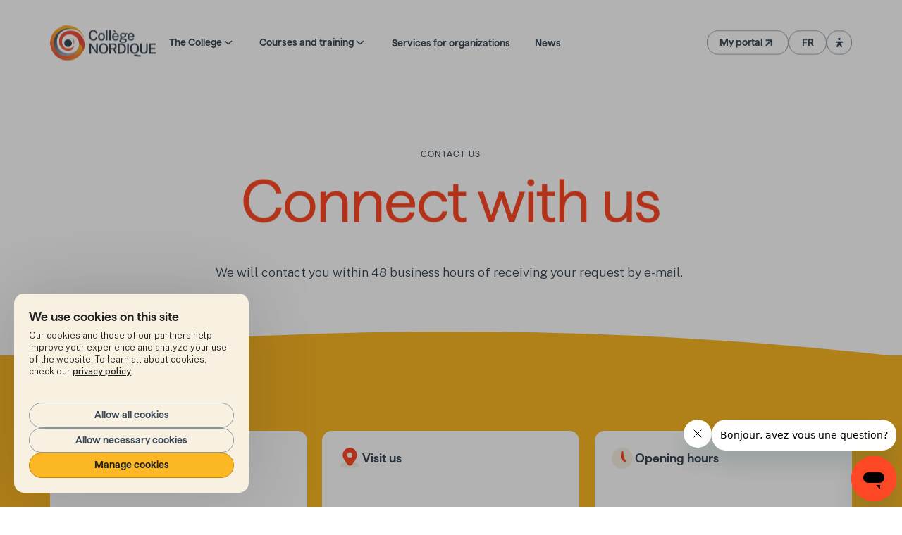

--- FILE ---
content_type: text/html; charset=UTF-8
request_url: https://www.cnordique.ca/en/contact?lang=en
body_size: 53265
content:
<!DOCTYPE html><html  lang="en" data-capo=""><head><meta charset="utf-8">
<meta name="viewport" content="width=device-width, initial-scale=1, viewport-fit=cover">
<title>Connect with us | Collège Nordique</title>
<style>@import"https://fonts.googleapis.com/css2?family=Public+Sans:ital,wght@0,300;0,500;0,600;1,300;1,500;1,600&display=swap";.curved-clip-large{clip-path:polygon(50% 0,44.931% .0277777778vw,39.876% .1125vw,34.836% .2520833333vw,29.811% .4472222222vw,24.802% .6972222222vw,19.809% 1.0020833333vw,14.831% 1.3611111111vw,9.871% 1.7743055556vw,4.927% 2.2416666667vw,0 2.7777777778vw,0 100%,100% 100%,100% 2.7777777778vw,95.073% 2.2416666667vw,90.129% 1.7743055556vw,85.169% 1.3611111111vw,80.191% 1.0020833333vw,75.198% .6972222222vw,70.189% .4472222222vw,65.164% .2520833333vw,60.124% .1125vw,55.069% .0277777778vw,50% 0)}.curved-clip-relative{clip-path:polygon(100% 99.438%,100% 99.438%,95.073% 80.697%,90.13% 63.882%,85.169% 49.002%,80.192% 36.069%,75.198% 25.095%,70.189% 16.091%,65.164% 9.068%,60.124% 4.038%,55.069% 1.011%,50% 0,50% 0,44.931% 1.012%,39.876% 4.039%,34.836% 9.069%,29.811% 16.093%,24.802% 25.098%,19.808% 36.072%,14.831% 49.005%,9.87% 63.884%,4.927% 80.699%,0 99.438%,0 100%,100% 100%)}.clip-inset{clip-path:inset(0 0 0 0)}body,html{margin:0;min-height:100%;padding:0;position:relative;width:100%}:focus-visible{outline:3px solid blue;outline-offset:3px;transition:none!important}.-colors-invert :focus-visible{outline-color:#ff0}button{all:unset;box-sizing:border-box}button:disabled{opacity:.5;pointer-events:none}button::-moz-focus-inner{border:0}figure{margin:0}a{color:inherit;text-decoration:none}li,ol,ul{list-style:none;margin:0;padding:0}h1,h2,h3,h4,h5,h6,p{margin:0}img,video{display:block;height:auto;max-width:100%}button{cursor:pointer}@font-face{font-display:swap;font-family:Haffer;font-style:normal;font-weight:400;src:url(/_nuxt/Haffer-Regular.BJrrO8vU.woff2) format("woff2"),url(/_nuxt/Haffer-Regular.B9dQfCbH.woff) format("woff")}@font-face{font-display:swap;font-family:Haffer;font-style:italic;font-weight:400;src:url(/_nuxt/Haffer-RegularItalic.DklLfLy_.woff2) format("woff2"),url(/_nuxt/Haffer-RegularItalic.D2gt47ky.woff) format("woff")}@font-face{font-display:swap;font-family:Haffer;font-style:normal;font-weight:700;src:url(/_nuxt/Haffer-SemiBold.0S9uoM9E.woff2) format("woff2"),url(/_nuxt/Haffer-SemiBold.CTRbDbtf.woff) format("woff")}@font-face{font-display:swap;font-family:Haffer;font-style:italic;font-weight:700;src:url(/_nuxt/Haffer-SemiBoldItalic.DKjtpXSF.woff2) format("woff2"),url(/_nuxt/Haffer-SemiBoldItalic.DgiE7-7R.woff) format("woff")}@font-face{font-display:swap;font-family:Dyslexic;font-style:normal;font-weight:400;src:url(/_nuxt/opendyslexic-regular-webfont.ChWbNa8E.woff2) format("woff2"),url(/_nuxt/opendyslexic-regular-webfont.Dq4Y5Fa6.woff) format("woff")}@font-face{font-display:swap;font-family:Dyslexic;font-style:normal;font-weight:700;src:url(/_nuxt/opendyslexic-bold-webfont.DJEFyDoj.woff2) format("woff2"),url(/_nuxt/opendyslexic-bold-webfont.iNJyrSHO.woff) format("woff")}html{--main-fontsize:1;--main-lineheight:1;--main-letterspacing:0}html.-colors-contrast{--color-light-beige:var(--color-white);--color-beige:var(--color-white);--color-black:var(--color-true-black);--color-ardoise:var(--color-true-black)}html.-colors-contrast,html.-colors-contrast .bg-orange,html.-colors-contrast .bg-orange-gradient,html.-colors-contrast .bg-primary{background-color:var(--color-white);color:var(--color-true-black)}html.-colors-contrast .text-primary{color:var(--color-true-black)}html.-colors-contrast .curve{color:var(--color-white)}html.-colors-invert{--color-light-beige:var(--color-white);--color-beige:var(--color-white);--color-black:var(--color-true-black);--color-ardoise:var(--color-true-black);--color-red:red}html.-colors-invert,html.-colors-invert [class*=bg-]{background-color:var(--color-true-black);color:var(--color-white)}html.-colors-invert .text-ardoise,html.-colors-invert .text-black,html.-colors-invert .text-orange,html.-colors-invert .text-primary,html.-colors-invert .text-yellow{color:var(--color-white)}html.-colors-invert .curve{color:var(--color-true-black)}html{-moz-osx-font-smoothing:grayscale;-ms-text-size-adjust:100%;-webkit-font-smoothing:antialiased;-webkit-text-size-adjust:100%;background-color:var(--color-white);color:var(--color-ardoise)}html.-colors-invert html{color:var(--color-white)}body{font-family:Public Sans,Arial,Helvetica,sans-serif;font-size:min(calc(var(--main-fontsize)*max(12.8px,1rem)),6.875rem);letter-spacing:calc(var(--main-letterspacing)*1em);line-height:calc(var(--main-lineheight)*1.4)}::-moz-selection{background-color:var(--color-ardoise);color:var(--color-white)}::selection{background-color:var(--color-ardoise);color:var(--color-white)}.dyslexic,.dyslexic *{font-family:Dyslexic!important}h1,h2,h3,h4,h5,h6{display:block;line-height:inherit}.h1,.h2,.h3,.h4,.h5,.h6{font-family:Haffer,Arial,Helvetica,sans-serif}.h1.-bold,.h2.-bold,.h3.-bold,.h4.-bold,.h5.-bold,.h6.-bold{font-weight:600}.h1{font-size:min(calc(var(--main-fontsize)*max(38.4px,3rem)),6.875rem);letter-spacing:calc((var(--main-letterspacing) + -2/100)*1em);line-height:calc(var(--main-lineheight)*1)}@media (min-width:1024px){.h1{font-size:min(calc(var(--main-fontsize)*max(76.8px,6rem)),6.875rem);letter-spacing:calc((var(--main-letterspacing) + -2/100)*1em)}}.h2{font-size:min(calc(var(--main-fontsize)*max(32px,2.5rem)),6.875rem);letter-spacing:calc((var(--main-letterspacing) + -2/100)*1em);line-height:calc(var(--main-lineheight)*1)}@media (min-width:1024px){.h2{font-size:min(calc(var(--main-fontsize)*max(51.2px,4rem)),6.875rem);letter-spacing:calc((var(--main-letterspacing) + -2/100)*1em)}}.h3{font-size:min(calc(var(--main-fontsize)*max(25.6px,2rem)),6.875rem);line-height:calc(var(--main-lineheight)*1)}@media (min-width:1024px){.h3{font-size:min(calc(var(--main-fontsize)*max(32px,2.5rem)),6.875rem);letter-spacing:calc((var(--main-letterspacing) + -2/100)*1em)}}.h4{font-size:min(calc(var(--main-fontsize)*max(19.2px,1.5rem)),6.875rem);line-height:calc(var(--main-lineheight)*1)}@media (min-width:1024px){.h4{font-size:min(calc(var(--main-fontsize)*max(25.6px,2rem)),6.875rem)}}.h5{font-size:min(calc(var(--main-fontsize)*max(14.4px,1.125rem)),6.875rem);line-height:calc(var(--main-lineheight)*1.15)}@media (min-width:1024px){.h5{font-size:min(calc(var(--main-fontsize)*max(16px,1.25rem)),6.875rem);line-height:calc(var(--main-lineheight)*1)}}.body-1{font-size:min(calc(var(--main-fontsize)*max(14.4px,1.125rem)),6.875rem);font-weight:300;line-height:calc(var(--main-lineheight)*1.4)}@media (min-width:1024px){.body-1{font-size:min(calc(var(--main-fontsize)*max(16px,1.25rem)),6.875rem)}}.body-1.-bold{font-weight:600}.body-2{font-size:min(calc(var(--main-fontsize)*max(12.8px,1rem)),6.875rem);font-weight:300;line-height:calc(var(--main-lineheight)*1.4)}.body-2.-bold{font-weight:600}.body-3{font-size:min(calc(var(--main-fontsize)*max(12px,.875rem)),6.875rem);font-weight:300;line-height:calc(var(--main-lineheight)*1.4)}.body-3.-bold{font-weight:600}.caption,.t-wysiwyg .h6,.t-wysiwyg h6{font-family:Haffer,Arial,Helvetica,sans-serif;font-size:min(calc(var(--main-fontsize)*max(12px,.75rem)),6.875rem);font-weight:400;letter-spacing:calc((var(--main-letterspacing) + 10/100)*1em);text-transform:uppercase}.t-wysiwyg strong{font-weight:600}.b-accordion .t-wysiwyg p{font-size:min(calc(var(--main-fontsize)*max(16px,1.25rem)),6.875rem);font-weight:300;line-height:calc(var(--main-lineheight)*1.4)}.b-accordion .t-wysiwyg p strong{font-family:Haffer,Arial,Helvetica,sans-serif;font-weight:400;line-height:calc(var(--main-lineheight)*1.3)}.t-wysiwyg ol,.t-wysiwyg ul{font-size:min(calc(var(--main-fontsize)*max(12.8px,1rem)),6.875rem)}.t-wysiwyg ol p,.t-wysiwyg ul p{margin:0!important}.t-wysiwyg ol li+li,.t-wysiwyg ul li+li{margin-top:.5em}.t-wysiwyg ul{padding-left:.5em}.t-wysiwyg ul li{padding-left:1.5em;position:relative}.t-wysiwyg ul li:before{background-color:var(--color-primary);border-radius:50%;content:"";display:block;left:0;position:absolute}html.-colors-contrast .t-wysiwyg ul li:before{background-color:var(--color-white);color:var(--color-true-black)}.t-wysiwyg ul li:before{height:.5em;top:calc(.65em - .25rem);width:.5em}.t-wysiwyg ol{list-style:decimal;padding-left:1.65em}.t-wysiwyg ol li{list-style:decimal;padding-left:.5em}.t-wysiwyg ol,.t-wysiwyg p,.t-wysiwyg ul{margin-bottom:2.5rem;margin-top:2.5rem}.t-wysiwyg ol:first-child,.t-wysiwyg p:first-child,.t-wysiwyg ul:first-child{margin-top:0}.t-wysiwyg ol:last-child,.t-wysiwyg p:last-child,.t-wysiwyg ul:last-child{margin-bottom:0}.t-wysiwyg a{text-underline-offset:.15em}.b-accordion .t-wysiwyg a,.b-process .t-wysiwyg a{text-decoration:underline}.b-accordion .t-wysiwyg a:not([target=_blank]):after,.b-process .t-wysiwyg a:not([target=_blank]):after{display:none}.t-wysiwyg a:after{background:url("data:image/svg+xml;charset=utf-8,%3Csvg xmlns='http://www.w3.org/2000/svg' fill='none' viewBox='0 0 20 20'%3E%3Cpath stroke='%23394856' stroke-linecap='round' stroke-linejoin='round' stroke-width='2' d='M4.167 10h11.666M10 4.167 15.833 10 10 15.833'/%3E%3C/svg%3E");content:"";display:inline-block;height:1.125rem;margin-left:2px;vertical-align:middle;width:1.125rem}html:not(.-animations-disabled) .t-wysiwyg a:after{transition:transform .3s cubic-bezier(.32,.94,.6,1)}@media (prefers-reduced-motion:reduce){.t-wysiwyg a:after{transition:none!important}}.t-wysiwyg a[target=_blank]:after{transform:rotate(-45deg)}@media (any-hover:hover){.t-wysiwyg a:hover{text-decoration:underline}html:not(.-animations-disabled) .t-wysiwyg a:hover:after{transform:translate(25%) translateZ(0);transition-delay:.08s}html:not(.-animations-disabled) .t-wysiwyg a:hover[target=_blank]:after{transform:rotate(-45deg) translate(20%) translateZ(0)}}@media (any-hover:hover) and (prefers-reduced-motion:reduce){.t-wysiwyg a:hover{transition:none!important}}.t-wysiwyg p+p{margin-top:1.5rem}.t-wysiwyg .h1,.t-wysiwyg .h2,.t-wysiwyg .h3,.t-wysiwyg .h4,.t-wysiwyg .h5,.t-wysiwyg .h6,.t-wysiwyg h1,.t-wysiwyg h2,.t-wysiwyg h3,.t-wysiwyg h4,.t-wysiwyg h5,.t-wysiwyg h6{font-family:Haffer,Arial,Helvetica,sans-serif}.t-wysiwyg .h1:first-child,.t-wysiwyg .h2:first-child,.t-wysiwyg .h3:first-child,.t-wysiwyg .h4:first-child,.t-wysiwyg .h5:first-child,.t-wysiwyg .h6:first-child,.t-wysiwyg h1:first-child,.t-wysiwyg h2:first-child,.t-wysiwyg h3:first-child,.t-wysiwyg h4:first-child,.t-wysiwyg h5:first-child,.t-wysiwyg h6:first-child{margin-top:0}.t-wysiwyg .h1,.t-wysiwyg .h2,.t-wysiwyg .h3,.t-wysiwyg h1,.t-wysiwyg h2,.t-wysiwyg h3{font-size:min(calc(var(--main-fontsize)*max(19.2px,1.5rem)),6.875rem);line-height:calc(var(--main-lineheight)*1);margin-bottom:2.5rem;margin-top:2.5rem}@media (min-width:1024px){.t-wysiwyg .h1,.t-wysiwyg .h2,.t-wysiwyg .h3,.t-wysiwyg h1,.t-wysiwyg h2,.t-wysiwyg h3{font-size:min(calc(var(--main-fontsize)*max(25.6px,2rem)),6.875rem)}}.t-wysiwyg .h4,.t-wysiwyg h4{font-size:min(calc(var(--main-fontsize)*max(16px,1.25rem)),6.875rem);line-height:calc(var(--main-lineheight)*1);margin-bottom:1.875rem;margin-top:1.875rem}@media (min-width:1024px){.t-wysiwyg .h4,.t-wysiwyg h4{font-size:min(calc(var(--main-fontsize)*max(19.2px,1.5rem)),6.875rem)}}.t-wysiwyg .h5,.t-wysiwyg h5{font-size:min(calc(var(--main-fontsize)*max(14.4px,1.125rem)),6.875rem);line-height:calc(var(--main-lineheight)*1);margin-bottom:1.875rem;margin-top:1.875rem}@media (min-width:1024px){.t-wysiwyg .h5,.t-wysiwyg h5{font-size:min(calc(var(--main-fontsize)*max(16px,1.25rem)),6.875rem)}}.t-wysiwyg .h6,.t-wysiwyg h6{margin-bottom:1.25rem;margin-top:1.25rem}.t-wysiwyg h4+p,.t-wysiwyg h5+p{margin-top:1.875rem}.t-wysiwyg h6+p{margin-top:1.25rem}.t-wysiwyg blockquote{margin-bottom:2.5rem;margin-top:2.5rem}.t-wysiwyg blockquote p:first-child{color:var(--color-primary);font-family:Haffer,Arial,Helvetica,sans-serif;font-size:min(calc(var(--main-fontsize)*max(19.2px,1.5rem)),6.875rem);font-weight:400;line-height:calc(var(--main-lineheight)*1.15);margin-bottom:0}html.-colors-contrast .t-wysiwyg blockquote p:first-child{color:var(--color-true-black)}html.-colors-invert .t-wysiwyg blockquote p:first-child{color:var(--color-white)}@media (min-width:1024px){.t-wysiwyg blockquote p:first-child{font-size:min(calc(var(--main-fontsize)*max(25.6px,2rem)),6.875rem)}}.t-wysiwyg blockquote p+p{font-size:min(calc(var(--main-fontsize)*max(12px,.875rem)),6.875rem);margin-top:.5rem}.-colors-contrast .t-wysiwyg ul li:before{background-color:var(--color-true-black)!important}.-colors-invert .t-wysiwyg ul li:before{background-color:var(--color-white)!important}.t-wysiwyg table{--border:1px solid var(--color-yellow);border:var(--border);border-collapse:separate!important;border-radius:.625rem;border-spacing:0;min-width:100%;overflow:hidden;text-align:left}.t-wysiwyg table thead{background:var(--color-yellow);color:#0f1419}.t-wysiwyg table thead td{padding:.5em .8rem}@media (min-width:1024px){.t-wysiwyg table thead td{padding-left:1.5rem;padding-right:1.5rem}}.t-wysiwyg table tbody td{padding:1.5rem .8rem}@media (min-width:1024px){.t-wysiwyg table tbody td{padding:1.5rem}}.t-wysiwyg table tbody tr:nth-child(2n){background:#fddb91}.t-wysiwyg td{min-width:5rem}.t-wysiwyg table td:not(:last-child),.t-wysiwyg table th:not(:last-child){border-right:var(--border)}.t-wysiwyg table>tbody:not(:last-child),.t-wysiwyg table>tbody>tr:not(:last-child)>td,.t-wysiwyg table>tbody>tr:not(:last-child)>th,.t-wysiwyg table>tfoot:not(:last-child),.t-wysiwyg table>tfoot>tr:not(:last-child)>td,.t-wysiwyg table>tfoot>tr:not(:last-child)>th,.t-wysiwyg table>thead:not(:last-child),.t-wysiwyg table>thead>tr:not(:last-child)>td,.t-wysiwyg table>thead>tr:not(:last-child)>th,.t-wysiwyg table>tr:not(:last-child)>td,.t-wysiwyg table>tr:not(:last-child)>th{border-bottom:var(--border)}.c-flexible>div{margin-bottom:2.5rem;margin-top:2.5rem}.c-flexible>div:first-child{margin-top:0}.c-flexible>div:last-child{margin-bottom:0}.c-flexible .content-link+.content-link{margin-top:1.5rem}@media (min-width:0px){:root{--columns:4;--grid-width:calc(91.4667vw - var(--sbw)*.9147);--gutter:calc(4.2667vw - var(--sbw)*.0427);--column:calc(19.6667vw - var(--sbw)*.1967);--grid-margin:calc(4.2667vw - var(--sbw)*.1967)}html{font-size:clamp(12px,4.2667vw,17.0667px)}}@media (min-width:1024px){:root{--columns:12;--grid-width:calc(88.8889vw - var(--sbw)*.8889);--gutter:calc(1.6667vw - var(--sbw)*.0167);--column:calc(5.8796vw - var(--sbw)*.0588);--grid-margin:calc(5.5556vw - var(--sbw)*.0588)}html{font-size:clamp(12px,1.1111vw,18px)}}@media (min-width:1920px){:root{--columns:12;--grid-width:calc(77.7778vw - var(--sbw)*.7778);--gutter:calc(1.6667vw - var(--sbw)*.0167);--column:calc(4.9537vw - var(--sbw)*.0495);--grid-margin:calc(11.1111vw - var(--sbw)*.0495)}html{font-size:clamp(12px,1.1111vw,18px)}}@media screen and (min-width:1024px) and (max-width:1150px){:root{--grid-margin:2.7777777778vw}}:root{--max-columns:18}.gutter{gap:var(--gutter)}.gutter-col{-moz-column-gap:var(--gutter);column-gap:var(--gutter)}.gutter-row{row-gap:var(--gutter)}.c-grid{-moz-column-gap:var(--gutter);column-gap:var(--gutter);display:grid;grid-template-columns:repeat(var(--columns),minmax(0,1fr))}@media (min-width:1024px){.c-grid-md{-moz-column-gap:var(--gutter);column-gap:var(--gutter);display:grid;grid-template-columns:repeat(var(--columns),minmax(0,1fr))}}.pt-headerHeight{padding-top:var(--headerHeight)}.mt-headerHeight{margin-top:var(--headerHeight)}fieldset:disabled,form:disabled{opacity:.5}.form,.form__group{align-content:start;align-items:start;-moz-column-gap:var(--gutter);column-gap:var(--gutter);display:grid;grid-column:1/-1;grid-template-columns:auto;row-gap:1.5rem}@media (min-width:1024px){.form,.form__group{grid-template-columns:repeat(2,minmax(0,1fr))}}.form>*,.form__group>*{grid-column:1/-1}.form>.-half,.form__group>.-half{grid-column:auto/span 1}.form input,.form select,.form textarea{background-color:var(--color-white);border-radius:.5rem;color:var(--color-black);font-family:Haffer,Arial,Helvetica,sans-serif;font-size:min(calc(var(--main-fontsize)*max(12.8px,1rem)),6.875rem);font-weight:600}html.-colors-invert .form input,html.-colors-invert .form select,html.-colors-invert .form textarea{color:var(--color-white)}.form input,.form select,.form textarea{border:1px solid;color:inherit;margin:0;padding:0;transition:border-color .4s cubic-bezier(.32,.94,.6,1);width:100%}.form input::-moz-placeholder,.form select::-moz-placeholder,.form textarea::-moz-placeholder{color:inherit;opacity:.65}.form input::placeholder,.form select::placeholder,.form textarea::placeholder{color:inherit;opacity:.65}.form input:focus,.form select:focus,.form textarea:focus{outline:none}.form input,.form select{height:calc(var(--main-fontsize)*3.5rem);padding-left:.625rem;padding-right:.625rem}.form label{font-family:Haffer,Arial,Helvetica,sans-serif;font-size:min(calc(var(--main-fontsize)*max(12.8px,1rem)),6.875rem);font-weight:600}.form label a{text-decoration:underline;text-underline-offset:.1em;transition:all .4s cubic-bezier(.32,.94,.6,1)}.form textarea{height:calc(var(--main-fontsize)*6.25rem);min-height:calc(var(--main-fontsize)*3.5rem);padding:1.125rem .625rem;resize:vertical}.form fieldset legend{font-family:Haffer,Arial,Helvetica,sans-serif;font-size:min(calc(var(--main-fontsize)*max(12.8px,1rem)),6.875rem);font-weight:600;margin-bottom:1rem}.form .error-icon{display:none}.form.-invalid input:invalid,.form.-invalid select:invalid,.form.-invalid textarea:invalid{border-color:var(--color-red)}.form.-invalid input:invalid~.error-icon{display:block}.form.-invalid fieldset:has(:invalid) legend{color:var(--color-red)}.form__subtitle{margin-top:1.3888888889vw}.form__subtitle:first-child{margin-top:0}.form__field{display:flex;flex-direction:column;position:relative}.form__field label{display:inline;margin-bottom:.5rem}.form__field input:not([type=checkbox]):not([type=radio])[required]~label:after,.form__field select[required]~label:after,.form__field textarea[required]~label:after{content:"*";content:"*"/"";padding-left:.05em}.form__field label:has(~[required]):after{content:"*";content:"*"/"";padding-left:.05em}.form__field.-float-label{position:relative}.form__field.-float-label input,.form__field.-float-label select,.form__field.-float-label textarea{padding-bottom:.625rem;padding-top:1.5rem}.form__field.-float-label label{align-items:center;backface-visibility:hidden;color:rgba(var(--rgb-color-black),.65);display:inline-flex;height:100%;left:.625rem;line-height:1;margin:0;pointer-events:none;position:absolute;top:-50%;transform:scale3d(.75,.75,1) translate3d(0,35%,0);transform-origin:left center;transition:transform .4s cubic-bezier(.32,.94,.6,1);width:calc(100% - .9375rem);will-change:transform;z-index:1}@media (max-width:767px){.form__field.-float-label textarea{padding-top:.625rem}}.form__field.-float-label textarea~label{background-color:var(--color-white);display:inline;height:2.125rem;padding-right:.625rem;padding-top:.625rem;top:-.5rem;transform:scale3d(.75,.75,1) translate3d(0,20%,0)}@media (max-width:767px){.form__field.-float-label textarea~label{height:auto;order:-1;padding-bottom:.375rem;position:static;transform:none!important}}.form__field.-float-label input:-moz-placeholder:not(:focus)~label,.form__field.-float-label textarea:-moz-placeholder:not(:focus)~label{pointer-events:none;transform:scaleX(1) translate3d(0,50%,0)}.form__field.-float-label input:placeholder-shown:not(:focus)~label,.form__field.-float-label select:not([value=""])~label,.form__field.-float-label textarea:placeholder-shown:not(:focus)~label{pointer-events:none;transform:scaleX(1) translate3d(0,50%,0)}.form__field.-float-label input:-moz-placeholder:not(:focus)~label:before,.form__field.-float-label textarea:-moz-placeholder:not(:focus)~label:before{background-color:transparent}.form__field.-float-label input:placeholder-shown:not(:focus)~label:before,.form__field.-float-label select:not([value=""])~label:before,.form__field.-float-label textarea:placeholder-shown:not(:focus)~label:before{background-color:transparent}.form__field.-float-label select~label{transform:scaleX(1) translate3d(0,50%,0)}.form__field.-float-label select:not([value=""])~label{transform:scale3d(.75,.75,1) translate3d(0,35%,0)}.-colors-invert .form input,.-colors-invert .form select,.-colors-invert .form textarea{color:var(--color-true-black)!important}.swiper-controls .prev{order:1}.swiper-controls .next{order:3}.swiper-controls .swiper-pagination{margin:0 auto;order:2}.swiper-pagination{-moz-column-gap:8px;column-gap:8px}.swiper-pagination .swiper-pagination-bullet{background-color:transparent;border-color:var(--color-black);border-radius:50%;border-style:solid;border-width:1px;height:8px;transition:background-color .3s cubic-bezier(.32,.94,.6,1);width:8px}.swiper-pagination .swiper-pagination-bullet-active{background-color:var(--color-black)}.-colors-contrast .swiper-pagination .swiper-pagination-bullet{border-color:var(--color-true-blue)}.-colors-contrast .swiper-pagination .swiper-pagination-bullet-active{background-color:var(--color-true-blue)}.-colors-invert .swiper-pagination .swiper-pagination-bullet{border-color:var(--color-true-yellow)}.-colors-invert .swiper-pagination .swiper-pagination-bullet-active{background-color:var(--color-true-yellow)}.fade-in{--delay:.2s}html:not(.-animations-disabled) .fade-in{opacity:.001}@media (prefers-reduced-motion:reduce){.fade-in{transition:none!important}}html:not(.-animations-disabled) .fade-in.isShown,html:not(.-animations-disabled) .isShown .fade-in{opacity:.999;transition:opacity .4s var(--delay,0s) cubic-bezier(.32,.94,.6,1)}@media (prefers-reduced-motion:reduce){.fade-in.isShown,.isShown .fade-in{transition:none!important}}.slide-fade-up{--delay:.2s}html:not(.-animations-disabled) .slide-fade-up{opacity:.001;transform:translate3d(0,60px,0);transition:opacity .3s,transform .5s}@media (prefers-reduced-motion:reduce){.slide-fade-up{transition:none!important}}html:not(.-animations-disabled) .isShown .slide-fade-up,html:not(.-animations-disabled) .slide-fade-up.isShown{opacity:.999;transform:translateZ(0);transition:opacity .45s var(--delay,0s) linear,transform .7s var(--delay,0s) cubic-bezier(.32,.94,.6,1)}@media (prefers-reduced-motion:reduce){.isShown .slide-fade-up,.slide-fade-up.isShown{transition:none!important}}.b-r{border-radius:1rem;-webkit-mask-image:-webkit-radial-gradient(#fff,#000);overflow:hidden}@media (any-hover:hover){.show-touch{display:none!important}}@media (hover:none){.show-no-touch{display:none!important}}.sr-only,.u-visually-hidden{clip:rect(0 0 0 0);clip-path:inset(100%);height:1px;overflow:hidden;position:absolute;white-space:nowrap;width:1px}.sr-only-float,.u-visually-hidden-float{left:-10000px;position:absolute;top:auto}html:not(.-animations-disabled) .fade-enter-active,html:not(.-animations-disabled) .fade-leave-active{transition:opacity .75s cubic-bezier(.32,.94,.6,1)}@media (prefers-reduced-motion:reduce){.fade-enter-active,.fade-leave-active{transition:none!important}}.fade-enter,.fade-leave-to{opacity:0}.hide-scrollbar{-webkit-overflow-scrolling:touch;-ms-overflow-style:none;scrollbar-width:none}.hide-scrollbar::-webkit-scrollbar{display:none}*,:after,:before{box-sizing:border-box;margin:0}body,html{overscroll-behavior:none}body.-no-scroll,body.lenis.lenis-stopped,html.-no-scroll,html.lenis.lenis-stopped{overflow:hidden}.-is-firstLoading,body.-is-loading,html.-is-loading{cursor:wait}.-no-scroll body,.lenis-stopped body{padding-right:var(--sbw)}html{--headerHeight:calc(var(--main-fontsize)*4.5rem);--stickyHeaderHeight:calc(var(--main-fontsize)*4.5rem);--sbw:0px}@media (min-width:768px){html{--headerHeight:calc(var(--main-fontsize)*7.25rem);--stickyHeaderHeight:calc(var(--main-fontsize)*4.6875rem)}}</style>
<script id="ze-snippet" src="https://static.zdassets.com/ekr/snippet.js?key=e8669374-1bd0-48bf-8031-9979cde7beef"></script>
<style>:root{--color-orange-gradient:linear-gradient(225deg,var(--color-yellow) 0%,var(--color-orange) 100%)}.drop-shadow,.filter,.invert{--tw-blur: ;--tw-brightness: ;--tw-contrast: ;--tw-grayscale: ;--tw-hue-rotate: ;--tw-invert: ;--tw-saturate: ;--tw-sepia: ;--tw-drop-shadow: }.-translate-x-\[50\%\],.-translate-y-\[50\%\],.translate-x-\[-50\%\],.translate-z-0{--tw-perspective:none;--tw-translate-x:0;--tw-translate-y:0;--tw-translate-z:0;--tw-rotate-x:0;--tw-rotate-y:0;--tw-rotate-z:0;--tw-skew-x:0;--tw-skew-y:0;--tw-scale-x:1;--tw-scale-y:1;--tw-scale-z:1}/*! tailwindcss v3.4.17 | MIT License | https://tailwindcss.com*/*,:after,:before{border:0 solid;box-sizing:border-box}:after,:before{--tw-content:""}:host,html{line-height:1.5;-webkit-text-size-adjust:100%;font-family:ui-sans-serif,system-ui,sans-serif,Apple Color Emoji,Segoe UI Emoji,Segoe UI Symbol,Noto Color Emoji;font-feature-settings:normal;font-variation-settings:normal;-moz-tab-size:4;-o-tab-size:4;tab-size:4;-webkit-tap-highlight-color:transparent}body{line-height:inherit;margin:0}hr{border-top-width:1px;color:inherit;height:0}abbr:where([title]){-webkit-text-decoration:underline dotted;text-decoration:underline dotted}h1,h2,h3,h4,h5,h6{font-size:inherit;font-weight:inherit}a{color:inherit;text-decoration:inherit}b,strong{font-weight:bolder}code,kbd,pre,samp{font-family:ui-monospace,SFMono-Regular,Menlo,Monaco,Consolas,Liberation Mono,Courier New,monospace;font-feature-settings:normal;font-size:1em;font-variation-settings:normal}small{font-size:80%}sub,sup{font-size:75%;line-height:0;position:relative;vertical-align:baseline}sub{bottom:-.25em}sup{top:-.5em}table{border-collapse:collapse;border-color:inherit;text-indent:0}button,input,optgroup,select,textarea{color:inherit;font-family:inherit;font-feature-settings:inherit;font-size:100%;font-variation-settings:inherit;font-weight:inherit;letter-spacing:inherit;line-height:inherit;margin:0;padding:0}button,select{text-transform:none}button,input:where([type=button]),input:where([type=reset]),input:where([type=submit]){-webkit-appearance:button;background-color:transparent;background-image:none}:-moz-focusring{outline:auto}:-moz-ui-invalid{box-shadow:none}progress{vertical-align:baseline}::-webkit-inner-spin-button,::-webkit-outer-spin-button{height:auto}[type=search]{-webkit-appearance:textfield;outline-offset:-2px}::-webkit-search-decoration{-webkit-appearance:none}::-webkit-file-upload-button{-webkit-appearance:button;font:inherit}summary{display:list-item}blockquote,dd,dl,figure,h1,h2,h3,h4,h5,h6,hr,p,pre{margin:0}fieldset{margin:0}fieldset,legend{padding:0}menu,ol,ul{list-style:none;margin:0;padding:0}dialog{padding:0}textarea{resize:vertical}input::-moz-placeholder,textarea::-moz-placeholder{color:#9ca3af;opacity:1}input::placeholder,textarea::placeholder{color:#9ca3af;opacity:1}[role=button],button{cursor:pointer}:disabled{cursor:default}audio,canvas,embed,iframe,img,object,svg,video{display:block;vertical-align:middle}img,video{height:auto;max-width:100%}[hidden]:where(:not([hidden=until-found])){display:none}:root{--color-black:#202020;--color-white:#fff;--color-ardoise:#394856;--color-beige:#f8f0e1;--color-orange:#ff4725;--color-yellow:#fcb724;--color-light-brown:#c88802;--color-light-yellow:#fdd680;--color-light-blue:#82caea;--color-grey-blue:#8796a5;--color-turquoise:#77c9be;--color-light-beige:#fdfaf6;--color-beige-grey:#d2cec5;--color-grey:#d7dadd;--color-red:#dc0c0c;--color-green:#77c993;--color-true-black:#000;--color-true-blue:#00f;--color-true-yellow:#ff0;--color-cyan:#0ff;--color-primary:#ff4725;--rgb-color-black:32,32,32;--rgb-color-white:255,255,255;--rgb-color-ardoise:57,72,86;--rgb-color-beige:248,240,225;--rgb-color-orange:255,71,37;--rgb-color-yellow:252,183,36;--rgb-color-light-brown:200,136,2;--rgb-color-light-yellow:253,214,128;--rgb-color-light-blue:130,202,234;--rgb-color-grey-blue:135,150,165;--rgb-color-turquoise:119,201,190;--rgb-color-light-beige:253,250,246;--rgb-color-beige-grey:210,206,197;--rgb-color-grey:215,218,221;--rgb-color-red:220,12,12;--rgb-color-green:119,201,147;--rgb-color-true-black:0,0,0;--rgb-color-true-blue:0,0,255;--rgb-color-true-yellow:255,255,0;--rgb-color-cyan:0,255,255;--rgb-color-primary:255,71,37}.sr-only{height:1px;margin:-1px;overflow:hidden;padding:0;position:absolute;width:1px;clip:rect(0,0,0,0);border-width:0;white-space:nowrap}.pointer-events-none{pointer-events:none}.visible{visibility:visible}.invisible{visibility:hidden}.static{position:static}.fixed{position:fixed}.\!absolute{position:absolute!important}.absolute{position:absolute}.relative{position:relative}.sticky{position:sticky}.inset-0{top:0;right:0;bottom:0;left:0}.inset-16{top:1rem;right:1rem;bottom:1rem;left:1rem}.inset-4{top:.25rem;right:.25rem;bottom:.25rem;left:.25rem}.\!top-auto{top:auto!important}.-bottom-1{bottom:-1px}.-bottom-\[0\.06em\]{bottom:-.06em}.-top-2{top:-2px}.-top-24{top:-1.5rem}.-top-30{top:-1.875rem}.bottom-0{bottom:0}.bottom-10{bottom:.625rem}.bottom-48{bottom:3rem}.bottom-\[100\%\]{bottom:100%}.bottom-\[15\%\]{bottom:15%}.left-0{left:0}.left-16{left:1rem}.left-\[3\%\]{left:3%}.left-\[50\%\]{left:50%}.right-0{right:0}.right-10{right:.625rem}.right-16{right:1rem}.right-18{right:1.125rem}.right-24{right:1.5rem}.right-48{right:3rem}.top-0{top:0}.top-16{top:1rem}.top-18{top:1.125rem}.top-24{top:1.5rem}.top-60{top:3.75rem}.top-80{top:5rem}.top-\[100\%\]{top:100%}.top-\[150px\]{top:150px}.top-\[50\%\]{top:50%}.top-\[95\%\]{top:95%}.top-auto{top:auto}.\!-z-1{z-index:-1!important}.\!z-1{z-index:1!important}.\!z-2{z-index:2!important}.-z-1{z-index:-1}.z-0{z-index:0}.z-1{z-index:1}.z-100{z-index:100}.z-2{z-index:2}.z-20{z-index:20}.z-5{z-index:5}.z-50{z-index:50}.order-2{order:2}.order-first{order:-9999}.col-span-full{grid-column:1/-1}.-m-1{margin:-1px}.-m-10{margin:-.625rem}.m-0{margin:0}.m-auto{margin:auto}.m-spacingPage{margin:var(--grid-margin)}.-mx-10{margin-left:-.625rem;margin-right:-.625rem}.-mx-20{margin-left:-1.25rem;margin-right:-1.25rem}.-mx-8{margin-left:-.5rem;margin-right:-.5rem}.-my-6{margin-bottom:-.375rem;margin-top:-.375rem}.mx-auto{margin-left:auto;margin-right:auto}.mx-spacingPage{margin-left:var(--grid-margin);margin-right:var(--grid-margin)}.my-40{margin-bottom:2.5rem;margin-top:2.5rem}.my-80{margin-bottom:5rem;margin-top:5rem}.my-auto{margin-bottom:auto;margin-top:auto}.-mb-1{margin-bottom:-1px}.-mb-10{margin-bottom:-.625rem}.-mr-6{margin-right:-.375rem}.-mt-10{margin-top:-.625rem}.-mt-120{margin-top:-7.5rem}.-mt-24{margin-top:-1.5rem}.mb-10{margin-bottom:.625rem}.mb-16{margin-bottom:1rem}.mb-20{margin-bottom:1.25rem}.mb-24{margin-bottom:1.5rem}.mb-30{margin-bottom:1.875rem}.mb-4{margin-bottom:.25rem}.mb-40{margin-bottom:2.5rem}.mb-80{margin-bottom:5rem}.mb-\[0\.5rem\]{margin-bottom:.5rem}.mb-\[1rem\]{margin-bottom:1rem}.mb-\[5rem\]{margin-bottom:5rem}.mb-auto{margin-bottom:auto}.ml-16{margin-left:1rem}.ml-20{margin-left:1.25rem}.ml-4{margin-left:.25rem}.ml-8{margin-left:.5rem}.ml-auto{margin-left:auto}.mr-0{margin-right:0}.mr-10{margin-right:.625rem}.mr-16{margin-right:1rem}.mr-8{margin-right:.5rem}.mt-10{margin-top:.625rem}.mt-12{margin-top:.75rem}.mt-16{margin-top:1rem}.mt-20{margin-top:1.25rem}.mt-24{margin-top:1.5rem}.mt-26{margin-top:1.625rem}.mt-30{margin-top:1.875rem}.mt-36{margin-top:2.25rem}.mt-40{margin-top:2.5rem}.mt-5{margin-top:.3125rem}.mt-50{margin-top:3.125rem}.mt-8{margin-top:.5rem}.mt-\[1rem\]{margin-top:1rem}.mt-\[2\.5rem\]{margin-top:2.5rem}.mt-auto{margin-top:auto}.\!block{display:block!important}.block{display:block}.inline-block{display:inline-block}.inline{display:inline}.\!flex{display:flex!important}.flex{display:flex}.inline-flex{display:inline-flex}.grid{display:grid}.\!hidden{display:none!important}.hidden{display:none}.aspect-\[343\/543\]{aspect-ratio:343/543}.aspect-square{aspect-ratio:1/1}.\!h-18{height:1.125rem!important}.\!h-20{height:1.25rem!important}.\!h-auto{height:auto!important}.h-0{height:0}.h-10{height:.625rem}.h-12{height:.75rem}.h-120{height:7.5rem}.h-15{height:.9375rem}.h-20{height:1.25rem}.h-24{height:1.5rem}.h-31{height:1.9375rem}.h-34{height:2.125rem}.h-40{height:2.5rem}.h-48{height:3rem}.h-5{height:.3125rem}.h-50{height:3.125rem}.h-56{height:3.5rem}.h-6{height:.375rem}.h-64{height:4rem}.h-80{height:5rem}.h-\[1\.5rem\]{height:1.5rem}.h-\[100\%\]{height:100%}.h-\[6\.5rem\]{height:6.5rem}.h-\[auto\],.h-auto{height:auto}.h-full{height:100%}.max-h-\[100\%\]{max-height:100%}.min-h-\[150px\]{min-height:150px}.\!w-18{width:1.125rem!important}.\!w-20{width:1.25rem!important}.w-0{width:0}.w-12{width:.75rem}.w-120{width:7.5rem}.w-140{width:8.75rem}.w-15{width:.9375rem}.w-150{width:9.375rem}.w-170{width:10.625rem}.w-18{width:1.125rem}.w-2{width:2px}.w-20{width:1.25rem}.w-200{width:12.5rem}.w-24{width:1.5rem}.w-31{width:1.9375rem}.w-34{width:2.125rem}.w-40{width:2.5rem}.w-44{width:2.75rem}.w-48{width:3rem}.w-56{width:3.5rem}.w-8{width:.5rem}.w-\[1\.5rem\]{width:1.5rem}.w-\[100\%\]{width:100%}.w-\[50\%\]{width:50%}.w-\[auto\],.w-auto{width:auto}.w-fit{width:-moz-fit-content;width:fit-content}.w-full{width:100%}.max-w-\[17rem\]{max-width:17rem}.max-w-\[25rem\]{max-width:25rem}.max-w-\[50rem\]{max-width:50rem}.max-w-\[52\.625rem\]{max-width:52.625rem}.flex-shrink-0,.shrink-0{flex-shrink:0}.flex-grow,.grow{flex-grow:1}.grow-0{flex-grow:0}.basis-auto{flex-basis:auto}.cursor-pointer{cursor:pointer}.touch-none{touch-action:none}.resize{resize:both}.list-none{list-style-type:none}.appearance-none{-webkit-appearance:none;-moz-appearance:none;appearance:none}.grid-cols-1{grid-template-columns:repeat(1,minmax(0,1fr))}.grid-cols-2{grid-template-columns:repeat(2,minmax(0,1fr))}.grid-cols-3{grid-template-columns:repeat(3,minmax(0,1fr))}.grid-cols-4{grid-template-columns:repeat(4,minmax(0,1fr))}.flex-row{flex-direction:row}.flex-row-reverse{flex-direction:row-reverse}.flex-col{flex-direction:column}.flex-wrap{flex-wrap:wrap}.items-start{align-items:flex-start}.items-end{align-items:flex-end}.items-center{align-items:center}.items-baseline{align-items:baseline}.\!items-stretch{align-items:stretch!important}.items-stretch{align-items:stretch}.justify-end{justify-content:flex-end}.justify-center{justify-content:center}.justify-between{justify-content:space-between}.gap-10{gap:.625rem}.gap-12{gap:.75rem}.gap-16{gap:1rem}.gap-20{gap:1.25rem}.gap-24{gap:1.5rem}.gap-40{gap:2.5rem}.gap-5{gap:.3125rem}.gap-8{gap:.5rem}.gap-\[1\.5rem\]{gap:1.5rem}.gap-x-16{-moz-column-gap:1rem;column-gap:1rem}.gap-x-24{-moz-column-gap:1.5rem;column-gap:1.5rem}.gap-x-40{-moz-column-gap:2.5rem;column-gap:2.5rem}.gap-x-5{-moz-column-gap:.3125rem;column-gap:.3125rem}.gap-x-8{-moz-column-gap:.5rem;column-gap:.5rem}.gap-y-16{row-gap:1rem}.gap-y-20{row-gap:1.25rem}.gap-y-24{row-gap:1.5rem}.gap-y-40{row-gap:2.5rem}.gap-y-8{row-gap:.5rem}.divide-x>:not([hidden])~:not([hidden]){--tw-divide-x-reverse:0;border-left-width:calc(1px*(1 - var(--tw-divide-x-reverse)));border-right-width:calc(1px*var(--tw-divide-x-reverse))}.self-start{align-self:flex-start}.self-end{align-self:flex-end}.self-center{align-self:center}.overflow-auto{overflow:auto}.overflow-hidden{overflow:hidden}.overflow-clip{overflow:clip}.\!overflow-visible{overflow:visible!important}.overflow-visible{overflow:visible}.overflow-x-auto{overflow-x:auto}.overflow-y-auto{overflow-y:auto}.overflow-x-hidden{overflow-x:hidden}.whitespace-nowrap{white-space:nowrap}.whitespace-pre-wrap{white-space:pre-wrap}.rounded{border-radius:1rem}.rounded-0{border-radius:0}.rounded-\[0\.7em\]{border-radius:.7em}.rounded-\[1rem\]{border-radius:1rem}.rounded-\[50\%\],.rounded-circle{border-radius:50%}.rounded-lg{border-radius:3.125rem}.rounded-sm{border-radius:.5rem}.rounded-bl{border-bottom-left-radius:1rem}.rounded-br{border-bottom-right-radius:1rem}.rounded-tl{border-top-left-radius:1rem}.rounded-tl-md{border-top-left-radius:1.5rem}.rounded-tr{border-top-right-radius:1rem}.rounded-tr-md{border-top-right-radius:1.5rem}.\!border-0{border-width:0!important}.border{border-width:1px}.border-0{border-width:0}.border-1{border-width:1px}.border-2{border-width:2px}.\!border-x-0{border-left-width:0!important;border-right-width:0!important}.\!border-b-0{border-bottom-width:0!important}.\!border-t-1{border-top-width:1px!important}.border-b,.border-b-1{border-bottom-width:1px}.border-t,.border-t-1{border-top-width:1px}.border-t-2{border-top-width:2px}.\!border-solid{border-style:solid!important}.border-solid{border-style:solid}.\!border-beige-grey{border-color:var(--color-beige-grey)!important}.border-ardoise{border-color:var(--color-ardoise)}.border-beige{border-color:var(--color-beige)}.border-beige-grey{border-color:var(--color-beige-grey)}.border-grey{border-color:var(--color-grey)}.border-light-brown{border-color:var(--color-light-brown)}.border-true-black{border-color:var(--color-true-black)}.border-white{border-color:var(--color-white)}.bg-ardoise{background-color:var(--color-ardoise)}.bg-beige{background-color:var(--color-beige)}.bg-black{background-color:var(--color-black)}.bg-light-beige{background-color:var(--color-light-beige)}.bg-orange{background-color:var(--color-orange)}.bg-primary{background-color:var(--color-primary)}.bg-red{background-color:var(--color-red)}.bg-true-black{background-color:var(--color-true-black)}.bg-true-yellow{background-color:var(--color-true-yellow)}.bg-turquoise{background-color:var(--color-turquoise)}.bg-white{background-color:var(--color-white)}.bg-yellow{background-color:var(--color-yellow)}.object-cover{-o-object-fit:cover;object-fit:cover}.\!p-0{padding:0!important}.p-0{padding:0}.p-10{padding:.625rem}.p-16{padding:1rem}.p-24{padding:1.5rem}.p-30{padding:1.875rem}.p-32{padding:2rem}.p-4{padding:.25rem}.p-40{padding:2.5rem}.\!py-80{padding-bottom:5rem!important;padding-top:5rem!important}.px-10{padding-left:.625rem;padding-right:.625rem}.px-12{padding-left:.75rem;padding-right:.75rem}.px-16{padding-left:1rem;padding-right:1rem}.px-20{padding-left:1.25rem;padding-right:1.25rem}.px-24{padding-left:1.5rem;padding-right:1.5rem}.px-30{padding-left:1.875rem;padding-right:1.875rem}.px-40{padding-left:2.5rem;padding-right:2.5rem}.px-46{padding-left:2.875rem;padding-right:2.875rem}.px-8{padding-left:.5rem;padding-right:.5rem}.px-\[1rem\]{padding-left:1rem;padding-right:1rem}.px-spacingPage{padding-left:var(--grid-margin);padding-right:var(--grid-margin)}.py-15{padding-bottom:.9375rem;padding-top:.9375rem}.py-16{padding-bottom:1rem;padding-top:1rem}.py-20{padding-bottom:1.25rem;padding-top:1.25rem}.py-24{padding-bottom:1.5rem;padding-top:1.5rem}.py-3{padding-bottom:3px;padding-top:3px}.py-4{padding-bottom:.25rem;padding-top:.25rem}.py-40{padding-bottom:2.5rem;padding-top:2.5rem}.py-5{padding-bottom:.3125rem;padding-top:.3125rem}.py-60{padding-bottom:3.75rem;padding-top:3.75rem}.py-80{padding-bottom:5rem;padding-top:5rem}.py-\[1\.5rem\]{padding-bottom:1.5rem;padding-top:1.5rem}.py-\[5rem\]{padding-bottom:5rem;padding-top:5rem}.pb-100{padding-bottom:6.25rem}.pb-20{padding-bottom:1.25rem}.pb-24{padding-bottom:1.5rem}.pb-36{padding-bottom:2.25rem}.pb-4{padding-bottom:.25rem}.pb-40{padding-bottom:2.5rem}.pb-80,.pb-\[5rem\]{padding-bottom:5rem}.pl-20{padding-left:1.25rem}.pl-28{padding-left:1.75rem}.pr-4{padding-right:.25rem}.pr-54{padding-right:3.375rem}.pr-60{padding-right:3.75rem}.pr-\[2rem\]{padding-right:2rem}.pt-120{padding-top:7.5rem}.pt-16{padding-top:1rem}.pt-20{padding-top:1.25rem}.pt-24{padding-top:1.5rem}.pt-28{padding-top:1.75rem}.pt-30{padding-top:1.875rem}.pt-34{padding-top:2.125rem}.pt-40{padding-top:2.5rem}.pt-68{padding-top:4.25rem}.text-center{text-align:center}.font-heading{font-family:Haffer,Arial,Helvetica,sans-serif}.text-12{font-size:min(calc(var(--main-fontsize)*max(12px,.75rem)),6.875rem)}.text-14{font-size:min(calc(var(--main-fontsize)*max(12px,.875rem)),6.875rem)}.text-16{font-size:min(calc(var(--main-fontsize)*max(12.8px,1rem)),6.875rem)}.text-18{font-size:min(calc(var(--main-fontsize)*max(14.4px,1.125rem)),6.875rem)}.text-20{font-size:min(calc(var(--main-fontsize)*max(16px,1.25rem)),6.875rem)}.text-24{font-size:min(calc(var(--main-fontsize)*max(19.2px,1.5rem)),6.875rem)}.\!font-bold{font-weight:700!important}.\!font-semibold{font-weight:600!important}.font-bold{font-weight:700}.font-light{font-weight:300}.font-normal{font-weight:400}.font-semibold{font-weight:600}.uppercase{text-transform:uppercase}.not-italic{font-style:normal}.leading-none{line-height:calc(var(--main-lineheight)*1)}.leading-normal{line-height:calc(var(--main-lineheight)*1.4)}.leading-tighter{line-height:calc(var(--main-lineheight)*1.15)}.leading-zero{line-height:0}.text-ardoise{color:var(--color-ardoise)}.text-beige{color:var(--color-beige)}.text-black{color:var(--color-black)}.text-current{color:currentColor}.text-orange{color:var(--color-orange)}.text-primary{color:var(--color-primary)}.text-red{color:var(--color-red)}.text-true-black{color:var(--color-true-black)}.text-true-yellow{color:var(--color-true-yellow)}.text-white{color:var(--color-white)}.text-yellow{color:var(--color-yellow)}.underline{text-decoration-line:underline}.opacity-0{opacity:0}.opacity-75{opacity:.75}.outline{outline-style:solid}.drop-shadow{--tw-drop-shadow:drop-shadow(0 1px 2px rgba(0,0,0,.1)) drop-shadow(0 1px 1px rgba(0,0,0,.06))}.drop-shadow,.invert{filter:var(--tw-blur) var(--tw-brightness) var(--tw-contrast) var(--tw-grayscale) var(--tw-hue-rotate) var(--tw-invert) var(--tw-saturate) var(--tw-sepia) var(--tw-drop-shadow)}.invert{--tw-invert:invert(100%)}.filter{filter:var(--tw-blur) var(--tw-brightness) var(--tw-contrast) var(--tw-grayscale) var(--tw-hue-rotate) var(--tw-invert) var(--tw-saturate) var(--tw-sepia) var(--tw-drop-shadow)}.transition{transition-duration:.15s;transition-property:color,background-color,border-color,text-decoration-color,fill,stroke,opacity,box-shadow,transform,filter,backdrop-filter;transition-timing-function:cubic-bezier(.4,0,.2,1)}.transition-transform{transition-duration:.15s;transition-property:perspective,translate,scale,transform,perspective,rotate;transition-timing-function:cubic-bezier(.4,0,.2,1)}.ease-in-out{transition-timing-function:cubic-bezier(.4,0,.2,1)}.will-change-transform{will-change:transform}.-translate-x-\[50\%\]{--tw-translate-x:-50%}.-translate-x-\[50\%\],.-translate-y-\[50\%\]{translate:var(--tw-translate-x) var(--tw-translate-y) var(--tw-translate-z)}.-translate-y-\[50\%\]{--tw-translate-y:-50%}.translate-x-\[-50\%\]{--tw-translate-x:-50%}.translate-x-\[-50\%\],.translate-z-0{translate:var(--tw-translate-x) var(--tw-translate-y) var(--tw-translate-z)}.translate-z-0{--tw-translate-z:0px}.transform{--webkit-transform:skewX(var(--tw-skew-x)) skewY(var(--tw-skew-y));transform:skew(var(--tw-skew-x)) skewY(var(--tw-skew-y))}.colsize-w-3{width:calc(var(--column)*3 + var(--gutter)*2)}.gutter-gap-x-1{-moz-column-gap:var(--gutter);column-gap:var(--gutter)}.margin-top-1{top:var(--grid-margin)}.margin-right-1{right:var(--grid-margin)}.bg-orange-gradient{background:linear-gradient(225deg,var(--color-yellow) 0,var(--color-orange) 100%)}.first\:ml-0:first-child{margin-left:0}.first\:mt-0:first-child{margin-top:0}.last\:mb-0:last-child{margin-bottom:0}.last\:mb-20:last-child{margin-bottom:1.25rem}.last\:ml-40:last-child{margin-left:2.5rem}.last\:mr-0:last-child{margin-right:0}.last\:pb-24:last-child{padding-bottom:1.5rem}@media (min-width:450px){.xs-wide\:grid-cols-2{grid-template-columns:repeat(2,minmax(0,1fr))}}@media (min-width:768px){.sm\:col-span-2{grid-column:span 2/span 2}.sm\:m-16{margin:1rem}.sm\:ml-auto{margin-left:auto}.sm\:mt-0{margin-top:0}.sm\:flex{display:flex}.sm\:grid{display:grid}.sm\:w-60{width:3.75rem}.sm\:w-\[25rem\]{width:25rem}.sm\:w-\[50\%\]{width:50%}.sm\:w-auto{width:auto}.sm\:flex-row{flex-direction:row}.sm\:flex-nowrap{flex-wrap:nowrap}.sm\:items-center{align-items:center}.sm\:gap-16{gap:1rem}.sm\:rounded-bl{border-bottom-left-radius:1rem}.sm\:rounded-bl-0{border-bottom-left-radius:0}.sm\:rounded-tr{border-top-right-radius:1rem}.sm\:rounded-tr-0{border-top-right-radius:0}.sm\:py-24{padding-bottom:1.5rem;padding-top:1.5rem}.sm\:pl-40{padding-left:2.5rem}.sm\:text-16{font-size:min(calc(var(--main-fontsize)*max(12.8px,1rem)),6.875rem)}.sm\:colsize-w-2{width:calc(var(--column)*2 + var(--gutter)*1)}}@media (min-width:1024px){.md\:\!absolute{position:absolute!important}.md\:absolute{position:absolute}.md\:relative{position:relative}.md\:sticky{position:sticky}.md\:inset-24{top:1.5rem;right:1.5rem;bottom:1.5rem;left:1.5rem}.md\:left-0{left:0}.md\:top-0{top:0}.md\:top-40{top:2.5rem}.md\:order-2{order:2}.md\:order-first{order:-9999}.md\:col-span-4{grid-column:span 4/span 4}.md\:col-span-5{grid-column:span 5/span 5}.md\:col-span-6{grid-column:span 6/span 6}.md\:col-span-7{grid-column:span 7/span 7}.md\:col-start-1{grid-column-start:1}.md\:col-start-7{grid-column-start:7}.md\:col-end-full{grid-column-end:-1}.md\:m-0{margin:0}.md\:mx-40{margin-left:2.5rem;margin-right:2.5rem}.md\:my-50{margin-bottom:3.125rem;margin-top:3.125rem}.md\:mb-0{margin-bottom:0}.md\:mb-40{margin-bottom:2.5rem}.md\:mb-80{margin-bottom:5rem}.md\:ml-0{margin-left:0}.md\:ml-24{margin-left:1.5rem}.md\:ml-auto{margin-left:auto}.md\:mr-0{margin-right:0}.md\:mt-0{margin-top:0}.md\:mt-110{margin-top:6.875rem}.md\:mt-120{margin-top:7.5rem}.md\:mt-16{margin-top:1rem}.md\:mt-40{margin-top:2.5rem}.md\:mt-60{margin-top:3.75rem}.md\:\!block{display:block!important}.md\:block{display:block}.md\:\!flex{display:flex!important}.md\:flex{display:flex}.md\:\!hidden{display:none!important}.md\:hidden{display:none}.md\:aspect-\[1280\/725\]{aspect-ratio:1280/725}.md\:h-160{height:10rem}.md\:h-24{height:1.5rem}.md\:h-48{height:3rem}.md\:h-\[100\%\]{height:100%}.md\:h-\[110\%\]{height:110%}.md\:h-\[50\%\]{height:50%}.md\:h-\[9\.8rem\]{height:9.8rem}.md\:h-auto{height:auto}.md\:min-h-\[190px\]{min-height:190px}.md\:w-170{width:10.625rem}.md\:w-48{width:3rem}.md\:w-\[100\%\]{width:100%}.md\:w-\[50\%\]{width:50%}.md\:w-auto{width:auto}.md\:w-fit{width:-moz-fit-content;width:fit-content}.md\:grid-cols-2{grid-template-columns:repeat(2,minmax(0,1fr))}.md\:grid-cols-3{grid-template-columns:repeat(3,minmax(0,1fr))}.md\:grid-cols-4{grid-template-columns:repeat(4,minmax(0,1fr))}.md\:grid-cols-5{grid-template-columns:repeat(5,minmax(0,1fr))}.md\:flex-row{flex-direction:row}.md\:flex-col{flex-direction:column}.md\:justify-end{justify-content:flex-end}.md\:justify-center{justify-content:center}.md\:justify-between{justify-content:space-between}.md\:gap-40{gap:2.5rem}.md\:gap-x-16{-moz-column-gap:1rem;column-gap:1rem}.md\:gap-x-20{-moz-column-gap:1.25rem;column-gap:1.25rem}.md\:gap-x-80{-moz-column-gap:5rem;column-gap:5rem}.md\:gap-y-40{row-gap:2.5rem}.md\:gap-y-80{row-gap:5rem}.md\:self-center{align-self:center}.md\:overflow-hidden{overflow:hidden}.md\:rounded{border-radius:1rem}.md\:rounded-0{border-radius:0}.md\:rounded-md{border-radius:1.5rem}.md\:rounded-tl-0{border-top-left-radius:0}.md\:rounded-tr-0{border-top-right-radius:0}.md\:border-t-1{border-top-width:1px}.md\:border-white{border-color:var(--color-white)}.md\:p-24{padding:1.5rem}.md\:p-40{padding:2.5rem}.md\:px-80,.md\:px-\[5rem\]{padding-left:5rem;padding-right:5rem}.md\:py-120{padding-bottom:7.5rem;padding-top:7.5rem}.md\:py-24{padding-bottom:1.5rem;padding-top:1.5rem}.md\:py-40{padding-bottom:2.5rem;padding-top:2.5rem}.md\:py-80{padding-bottom:5rem;padding-top:5rem}.md\:py-\[7\.5rem\]{padding-top:7.5rem}.md\:pb-120,.md\:py-\[7\.5rem\]{padding-bottom:7.5rem}.md\:pb-140{padding-bottom:8.75rem}.md\:pb-20{padding-bottom:1.25rem}.md\:pb-40{padding-bottom:2.5rem}.md\:pb-80{padding-bottom:5rem}.md\:pl-40{padding-left:2.5rem}.md\:pr-40{padding-right:2.5rem}.md\:pt-0{padding-top:0}.md\:pt-120{padding-top:7.5rem}.md\:pt-40{padding-top:2.5rem}.md\:pt-60{padding-top:3.75rem}.md\:pt-8{padding-top:.5rem}.md\:text-left{text-align:left}.md\:text-center{text-align:center}.md\:text-right{text-align:right}.md\:text-16{font-size:min(calc(var(--main-fontsize)*max(12.8px,1rem)),6.875rem)}.md\:text-20{font-size:min(calc(var(--main-fontsize)*max(16px,1.25rem)),6.875rem)}.md\:text-32{font-size:min(calc(var(--main-fontsize)*max(25.6px,2rem)),6.875rem)}.md\:colsize-w-1{width:calc(var(--column)*1 + var(--gutter)*0)}.md\:colsize-w-10{width:calc(var(--column)*10 + var(--gutter)*9)}.md\:colsize-w-2{width:calc(var(--column)*2 + var(--gutter)*1)}.md\:colsize-w-4{width:calc(var(--column)*4 + var(--gutter)*3)}.md\:colsize-w-5{width:calc(var(--column)*5 + var(--gutter)*4)}.md\:colsize-w-6{width:calc(var(--column)*6 + var(--gutter)*5)}.md\:colsize-w-8{width:calc(var(--column)*8 + var(--gutter)*7)}.md\:colsize-w-9{width:calc(var(--column)*9 + var(--gutter)*8)}.md\:colsize-h-5{height:calc(var(--column)*5 + var(--gutter)*4)}.md\:colsize-min-h-5{min-height:calc(var(--column)*5 + var(--gutter)*4)}.md\:colsize-pr-1-wide{padding-right:calc(var(--column)*1 + var(--gutter)*1)}.md\:colsize-mr-1-wide{margin-right:calc(var(--column)*1 + var(--gutter)*1)}.md\:colsize-ml-1-wide{margin-left:calc(var(--column)*1 + var(--gutter)*1)}.md\:gutter-gap-x-1{-moz-column-gap:var(--gutter);column-gap:var(--gutter)}}@media (min-width:1440px){.lg\:colsize-w-6{width:calc(var(--column)*6 + var(--gutter)*5)}}@media (min-width:1920px){.xl\:gap-x-160{-moz-column-gap:10rem;column-gap:10rem}.xl\:px-spacingPage{padding-left:var(--grid-margin);padding-right:var(--grid-margin)}.xl\:pl-80{padding-left:5rem}}</style>
<style>@font-face{font-family:swiper-icons;font-style:normal;font-weight:400;src:url(data:application/font-woff;charset=utf-8;base64,\ [base64]//wADZ2x5ZgAAAywAAADMAAAD2MHtryVoZWFkAAABbAAAADAAAAA2E2+eoWhoZWEAAAGcAAAAHwAAACQC9gDzaG10eAAAAigAAAAZAAAArgJkABFsb2NhAAAC0AAAAFoAAABaFQAUGG1heHAAAAG8AAAAHwAAACAAcABAbmFtZQAAA/gAAAE5AAACXvFdBwlwb3N0AAAFNAAAAGIAAACE5s74hXjaY2BkYGAAYpf5Hu/j+W2+MnAzMYDAzaX6QjD6/4//Bxj5GA8AuRwMYGkAPywL13jaY2BkYGA88P8Agx4j+/8fQDYfA1AEBWgDAIB2BOoAeNpjYGRgYNBh4GdgYgABEMnIABJzYNADCQAACWgAsQB42mNgYfzCOIGBlYGB0YcxjYGBwR1Kf2WQZGhhYGBiYGVmgAFGBiQQkOaawtDAoMBQxXjg/wEGPcYDDA4wNUA2CCgwsAAAO4EL6gAAeNpj2M0gyAACqxgGNWBkZ2D4/wMA+xkDdgAAAHjaY2BgYGaAYBkGRgYQiAHyGMF8FgYHIM3DwMHABGQrMOgyWDLEM1T9/w8UBfEMgLzE////P/5//f/V/xv+r4eaAAeMbAxwIUYmIMHEgKYAYjUcsDAwsLKxc3BycfPw8jEQA/[base64]/uznmfPFBNODM2K7MTQ45YEAZqGP81AmGGcF3iPqOop0r1SPTaTbVkfUe4HXj97wYE+yNwWYxwWu4v1ugWHgo3S1XdZEVqWM7ET0cfnLGxWfkgR42o2PvWrDMBSFj/IHLaF0zKjRgdiVMwScNRAoWUoH78Y2icB/yIY09An6AH2Bdu/UB+yxopYshQiEvnvu0dURgDt8QeC8PDw7Fpji3fEA4z/PEJ6YOB5hKh4dj3EvXhxPqH/SKUY3rJ7srZ4FZnh1PMAtPhwP6fl2PMJMPDgeQ4rY8YT6Gzao0eAEA409DuggmTnFnOcSCiEiLMgxCiTI6Cq5DZUd3Qmp10vO0LaLTd2cjN4fOumlc7lUYbSQcZFkutRG7g6JKZKy0RmdLY680CDnEJ+UMkpFFe1RN7nxdVpXrC4aTtnaurOnYercZg2YVmLN/d/gczfEimrE/fs/bOuq29Zmn8tloORaXgZgGa78yO9/cnXm2BpaGvq25Dv9S4E9+5SIc9PqupJKhYFSSl47+Qcr1mYNAAAAeNptw0cKwkAAAMDZJA8Q7OUJvkLsPfZ6zFVERPy8qHh2YER+3i/BP83vIBLLySsoKimrqKqpa2hp6+jq6RsYGhmbmJqZSy0sraxtbO3sHRydnEMU4uR6yx7JJXveP7WrDycAAAAAAAH//wACeNpjYGRgYOABYhkgZgJCZgZNBkYGLQZtIJsFLMYAAAw3ALgAeNolizEKgDAQBCchRbC2sFER0YD6qVQiBCv/H9ezGI6Z5XBAw8CBK/m5iQQVauVbXLnOrMZv2oLdKFa8Pjuru2hJzGabmOSLzNMzvutpB3N42mNgZGBg4GKQYzBhYMxJLMlj4GBgAYow/P/PAJJhLM6sSoWKfWCAAwDAjgbRAAB42mNgYGBkAIIbCZo5IPrmUn0hGA0AO8EFTQAA)}:root{--swiper-theme-color:#007aff}:host{display:block;margin-left:auto;margin-right:auto;position:relative;z-index:1}.swiper{display:block;list-style:none;margin-left:auto;margin-right:auto;overflow:hidden;padding:0;position:relative;z-index:1}.swiper-vertical>.swiper-wrapper{flex-direction:column}.swiper-wrapper{box-sizing:content-box;display:flex;height:100%;position:relative;transition-property:transform;transition-timing-function:var(--swiper-wrapper-transition-timing-function,initial);width:100%;z-index:1}.swiper-android .swiper-slide,.swiper-ios .swiper-slide,.swiper-wrapper{transform:translateZ(0)}.swiper-horizontal{touch-action:pan-y}.swiper-vertical{touch-action:pan-x}.swiper-slide{display:block;flex-shrink:0;height:100%;position:relative;transition-property:transform;width:100%}.swiper-slide-invisible-blank{visibility:hidden}.swiper-autoheight,.swiper-autoheight .swiper-slide{height:auto}.swiper-autoheight .swiper-wrapper{align-items:flex-start;transition-property:transform,height}.swiper-backface-hidden .swiper-slide{backface-visibility:hidden;transform:translateZ(0)}.swiper-3d.swiper-css-mode .swiper-wrapper{perspective:1200px}.swiper-3d .swiper-wrapper{transform-style:preserve-3d}.swiper-3d{perspective:1200px}.swiper-3d .swiper-cube-shadow,.swiper-3d .swiper-slide{transform-style:preserve-3d}.swiper-css-mode>.swiper-wrapper{overflow:auto;scrollbar-width:none;-ms-overflow-style:none}.swiper-css-mode>.swiper-wrapper::-webkit-scrollbar{display:none}.swiper-css-mode>.swiper-wrapper>.swiper-slide{scroll-snap-align:start start}.swiper-css-mode.swiper-horizontal>.swiper-wrapper{scroll-snap-type:x mandatory}.swiper-css-mode.swiper-vertical>.swiper-wrapper{scroll-snap-type:y mandatory}.swiper-css-mode.swiper-free-mode>.swiper-wrapper{scroll-snap-type:none}.swiper-css-mode.swiper-free-mode>.swiper-wrapper>.swiper-slide{scroll-snap-align:none}.swiper-css-mode.swiper-centered>.swiper-wrapper:before{content:"";flex-shrink:0;order:9999}.swiper-css-mode.swiper-centered>.swiper-wrapper>.swiper-slide{scroll-snap-align:center center;scroll-snap-stop:always}.swiper-css-mode.swiper-centered.swiper-horizontal>.swiper-wrapper>.swiper-slide:first-child{margin-inline-start:var(--swiper-centered-offset-before)}.swiper-css-mode.swiper-centered.swiper-horizontal>.swiper-wrapper:before{height:100%;min-height:1px;width:var(--swiper-centered-offset-after)}.swiper-css-mode.swiper-centered.swiper-vertical>.swiper-wrapper>.swiper-slide:first-child{margin-block-start:var(--swiper-centered-offset-before)}.swiper-css-mode.swiper-centered.swiper-vertical>.swiper-wrapper:before{height:var(--swiper-centered-offset-after);min-width:1px;width:100%}.swiper-3d .swiper-slide-shadow,.swiper-3d .swiper-slide-shadow-bottom,.swiper-3d .swiper-slide-shadow-left,.swiper-3d .swiper-slide-shadow-right,.swiper-3d .swiper-slide-shadow-top{height:100%;left:0;pointer-events:none;position:absolute;top:0;width:100%;z-index:10}.swiper-3d .swiper-slide-shadow{background:#00000026}.swiper-3d .swiper-slide-shadow-left{background-image:linear-gradient(270deg,rgba(0,0,0,.5),transparent)}.swiper-3d .swiper-slide-shadow-right{background-image:linear-gradient(90deg,rgba(0,0,0,.5),transparent)}.swiper-3d .swiper-slide-shadow-top{background-image:linear-gradient(0deg,rgba(0,0,0,.5),transparent)}.swiper-3d .swiper-slide-shadow-bottom{background-image:linear-gradient(180deg,rgba(0,0,0,.5),transparent)}.swiper-lazy-preloader{border:4px solid var(--swiper-preloader-color,var(--swiper-theme-color));border-radius:50%;border-top:4px solid transparent;box-sizing:border-box;height:42px;left:50%;margin-left:-21px;margin-top:-21px;position:absolute;top:50%;transform-origin:50%;width:42px;z-index:10}.swiper-watch-progress .swiper-slide-visible .swiper-lazy-preloader,.swiper:not(.swiper-watch-progress) .swiper-lazy-preloader{animation:swiper-preloader-spin 1s linear infinite}.swiper-lazy-preloader-white{--swiper-preloader-color:#fff}.swiper-lazy-preloader-black{--swiper-preloader-color:#000}@keyframes swiper-preloader-spin{0%{transform:rotate(0)}to{transform:rotate(1turn)}}</style>
<style>.ui-fragments-svg{display:block}html:not(.-colors-contrast):not(.-colors-invert) .bg-light-yellow .ui-fragments-svg .light-color,html:not(.-colors-contrast):not(.-colors-invert) .bg-orange .ui-fragments-svg .light-color,html:not(.-colors-contrast):not(.-colors-invert) .bg-turquoise .ui-fragments-svg .light-color,html:not(.-colors-contrast):not(.-colors-invert) .bg-yellow .ui-fragments-svg .light-color{fill:var(--color-beige)}html:not(.-colors-contrast):not(.-colors-invert) .bg-orange .ui-fragments-svg .primary-color{fill:var(--color-yellow)}html:not(.-colors-contrast):not(.-colors-invert) .bg-turquoise .ui-fragments-svg .primary-color{fill:var(--color-ardoise)}</style>
<style>.ui-fragments-split-text[data-v-3afb1b65] .line-wrapper{margin:-.4em 0;overflow:hidden;overflow:clip;padding:.2em 0}.ui-fragments-split-text[data-v-3afb1b65] .line-wrapper:first-child{margin:-.2em 0}</style>
<style>.ui-fragments-title-underline span[data-v-b6b17ce0]{position:relative}.ui-fragments-title-underline span svg[data-v-b6b17ce0]{bottom:-.06em;display:block;height:auto;left:0;min-height:.5rem;position:absolute;width:100%}@media (min-width:1024px){.ui-fragments-title-underline span svg[data-v-b6b17ce0]{min-height:.875rem}}html:not(.-animations-disabled) .ui-fragments-title-underline .title-svg[data-v-b6b17ce0]{clip-path:inset(0 100% 0 0)}html:not(.-animations-disabled) .ui-fragments-title-underline.isInit .title-svg[data-v-b6b17ce0]{clip-path:inset(0 0 0 0);transition:clip-path .6s cubic-bezier(.66,0,.34,1) .2s}@media (prefers-reduced-motion:reduce){.ui-fragments-title-underline[data-v-b6b17ce0]{transition:none!important}}</style>
<style>.link{align-items:center;display:inline-flex}html:not(.-animations-disabled) .link{transition:all .4s cubic-bezier(.32,.94,.6,1)}@media (prefers-reduced-motion:reduce){.link{transition:none!important}}.link.-underline{background:linear-gradient(currentColor,currentColor) 0 100% no-repeat;background-size:0 1px}@media (any-hover:hover){.link.-underline:hover{background-size:100% 1px}}.link.-underline-active{background:linear-gradient(currentColor,currentColor) 0 100% no-repeat;background-size:100% 1px}@media (any-hover:hover){.link.-underline-active:hover{background-size:0 1px}}.link .download__icon,.link .external__icon{display:none}@media (any-hover:hover){.link.-highlight:hover{opacity:1}.link.-highlight:hover~.link{opacity:.5}.link.-highlight:has(~.link:hover){opacity:.5}}.-colors-contrast .link{color:var(--color-true-blue)}.-colors-contrast .bg-black .link,.-colors-invert .link{color:var(--color-true-yellow)}</style>
<style>.btn{align-items:center;display:inline-flex;gap:.5rem;justify-content:center;line-height:1.2;overflow:hidden;position:relative;transition:color .3s cubic-bezier(.32,.94,.6,1),opacity .3s cubic-bezier(.32,.94,.6,1),border-color .2s cubic-bezier(.32,.94,.6,1),background-color 0s;z-index:0}.btn:focus-visible{outline:3px solid blue;outline-offset:3px}.-colors-invert .btn:focus-visible{outline-color:#ff0}.btn__content{align-items:center;display:inline-flex;gap:.5rem;min-height:100%}.btn svg{flex:0 0 auto;height:1.25rem;max-height:100%;max-width:100%;transform:translateZ(0);width:1.25rem}html:not(.-animations-disabled) .btn svg{transition:transform .4s cubic-bezier(.32,.94,.6,1)}@media (prefers-reduced-motion:reduce){.btn svg{transition:none!important}}.-text-large .btn svg{height:calc(var(--main-fontsize)*.875rem);width:calc(var(--main-fontsize)*.875rem)}.btn.cta,.btn.ctaCircle{border-color:var(--color-ardoise);border-radius:3.125rem;border-style:solid;border-width:1px;color:var(--color-ardoise);font-family:Haffer,Arial,Helvetica,sans-serif;font-size:min(calc(var(--main-fontsize)*max(12.8px,1rem)),6.875rem);font-weight:600}.btn.cta:after,.btn.ctaCircle:after{content:"";position:absolute;z-index:-1}html:not(.-animations-disabled) .btn.cta:after,html:not(.-animations-disabled) .btn.ctaCircle:after{border-radius:50%;left:-2px;padding-top:calc(100% + 4px);right:-2px;top:100%;transform:translateY(.1em);transition:border-radius .25s,transform .5s;transition-timing-function:cubic-bezier(.32,.94,.6,1)}@media (prefers-reduced-motion:reduce){.btn.cta:after,.btn.ctaCircle:after{transition:none!important}}html.-animations-disabled .btn.cta:after,html.-animations-disabled .btn.ctaCircle:after{top:-2px;right:-2px;bottom:-2px;left:-2px;opacity:0;transition:opacity .5s cubic-bezier(.32,.94,.6,1)}@media (prefers-reduced-motion:reduce){.btn.cta:after,.btn.ctaCircle:after{top:-2px;right:-2px;bottom:-2px;left:-2px;opacity:0;transition:opacity .5s cubic-bezier(.32,.94,.6,1)}}@media (any-hover:hover){.btn.cta:hover,.btn.ctaCircle:hover,.triggerHoverCta:focus-visible .btn.cta,.triggerHoverCta:focus-visible .btn.ctaCircle,.triggerHoverCta:hover .btn.cta,.triggerHoverCta:hover .btn.ctaCircle{transition-delay:.15s,.15s,.3s,.55s}html:not(.-animations-disabled) .btn.cta:hover:after,html:not(.-animations-disabled) .btn.ctaCircle:hover:after,html:not(.-animations-disabled) .triggerHoverCta:focus-visible .btn.cta:after,html:not(.-animations-disabled) .triggerHoverCta:focus-visible .btn.ctaCircle:after,html:not(.-animations-disabled) .triggerHoverCta:hover .btn.cta:after,html:not(.-animations-disabled) .triggerHoverCta:hover .btn.ctaCircle:after{border-radius:1rem;transform:translateY(-1.25em);transition-delay:.2s,.1s;transition-duration:.25s,.6s}html.-animations-disabled .btn.cta:hover:after,html.-animations-disabled .btn.ctaCircle:hover:after,html.-animations-disabled .triggerHoverCta:focus-visible .btn.cta:after,html.-animations-disabled .triggerHoverCta:focus-visible .btn.ctaCircle:after,html.-animations-disabled .triggerHoverCta:hover .btn.cta:after,html.-animations-disabled .triggerHoverCta:hover .btn.ctaCircle:after{opacity:1}html:not(.-animations-disabled) .btn.cta:hover.ctaCircle:after,html:not(.-animations-disabled) .btn.ctaCircle:hover.ctaCircle:after,html:not(.-animations-disabled) .triggerHoverCta:focus-visible .btn.cta.ctaCircle:after,html:not(.-animations-disabled) .triggerHoverCta:focus-visible .btn.ctaCircle.ctaCircle:after,html:not(.-animations-disabled) .triggerHoverCta:hover .btn.cta.ctaCircle:after,html:not(.-animations-disabled) .triggerHoverCta:hover .btn.ctaCircle.ctaCircle:after{transform:translateY(-1em)}.btn.cta:hover.primary,.btn.ctaCircle:hover.primary,.triggerHoverCta:focus-visible .btn.cta.primary,.triggerHoverCta:focus-visible .btn.ctaCircle.primary,.triggerHoverCta:hover .btn.cta.primary,.triggerHoverCta:hover .btn.ctaCircle.primary{background-color:var(--color-primary);border-color:var(--color-primary)}.btn.cta:hover.secondary,.btn.ctaCircle:hover.secondary,.triggerHoverCta:focus-visible .btn.cta.secondary,.triggerHoverCta:focus-visible .btn.ctaCircle.secondary,.triggerHoverCta:hover .btn.cta.secondary,.triggerHoverCta:hover .btn.ctaCircle.secondary{background-color:var(--color-ardoise);border-color:var(--color-ardoise);color:var(--color-white)}.btn.cta:hover.thirdary,.btn.ctaCircle:hover.thirdary,.triggerHoverCta:focus-visible .btn.cta.thirdary,.triggerHoverCta:focus-visible .btn.ctaCircle.thirdary,.triggerHoverCta:hover .btn.cta.thirdary,.triggerHoverCta:hover .btn.ctaCircle.thirdary{background-color:var(--color-beige)}.btn.cta:hover.light,.btn.ctaCircle:hover.light,.triggerHoverCta:focus-visible .btn.cta.light,.triggerHoverCta:focus-visible .btn.ctaCircle.light,.triggerHoverCta:hover .btn.cta.light,.triggerHoverCta:hover .btn.ctaCircle.light{background-color:var(--color-beige)}.btn.cta:hover.light.secondary,.btn.cta:hover.light.thirdary,.btn.ctaCircle:hover.light.secondary,.btn.ctaCircle:hover.light.thirdary,.triggerHoverCta:focus-visible .btn.cta.light.secondary,.triggerHoverCta:focus-visible .btn.cta.light.thirdary,.triggerHoverCta:focus-visible .btn.ctaCircle.light.secondary,.triggerHoverCta:focus-visible .btn.ctaCircle.light.thirdary,.triggerHoverCta:hover .btn.cta.light.secondary,.triggerHoverCta:hover .btn.cta.light.thirdary,.triggerHoverCta:hover .btn.ctaCircle.light.secondary,.triggerHoverCta:hover .btn.ctaCircle.light.thirdary{background-color:var(--color-beige);border-color:var(--color-beige);color:var(--color-ardoise)}.btn.cta:hover.white,.btn.ctaCircle:hover.white,.triggerHoverCta:focus-visible .btn.cta.white,.triggerHoverCta:focus-visible .btn.ctaCircle.white,.triggerHoverCta:hover .btn.cta.white,.triggerHoverCta:hover .btn.ctaCircle.white{background-color:var(--color-white)}.btn.cta:hover.white.secondary,.btn.cta:hover.white.thirdary,.btn.ctaCircle:hover.white.secondary,.btn.ctaCircle:hover.white.thirdary,.triggerHoverCta:focus-visible .btn.cta.white.secondary,.triggerHoverCta:focus-visible .btn.cta.white.thirdary,.triggerHoverCta:focus-visible .btn.ctaCircle.white.secondary,.triggerHoverCta:focus-visible .btn.ctaCircle.white.thirdary,.triggerHoverCta:hover .btn.cta.white.secondary,.triggerHoverCta:hover .btn.cta.white.thirdary,.triggerHoverCta:hover .btn.ctaCircle.white.secondary,.triggerHoverCta:hover .btn.ctaCircle.white.thirdary{background-color:var(--color-white);border-color:var(--color-white);color:var(--color-ardoise)}.btn.cta:hover.black.secondary,.btn.cta:hover.black.thirdary,.btn.ctaCircle:hover.black.secondary,.btn.ctaCircle:hover.black.thirdary,.triggerHoverCta:focus-visible .btn.cta.black.secondary,.triggerHoverCta:focus-visible .btn.cta.black.thirdary,.triggerHoverCta:focus-visible .btn.ctaCircle.black.secondary,.triggerHoverCta:focus-visible .btn.ctaCircle.black.thirdary,.triggerHoverCta:hover .btn.cta.black.secondary,.triggerHoverCta:hover .btn.cta.black.thirdary,.triggerHoverCta:hover .btn.ctaCircle.black.secondary,.triggerHoverCta:hover .btn.ctaCircle.black.thirdary{background-color:var(--color-black);border-color:var(--color-black);color:var(--color-beige)}.btn.cta:hover.ctaCircle:after,.btn.ctaCircle:hover.ctaCircle:after,.triggerHoverCta:focus-visible .btn.cta.ctaCircle:after,.triggerHoverCta:focus-visible .btn.ctaCircle.ctaCircle:after,.triggerHoverCta:hover .btn.cta.ctaCircle:after,.triggerHoverCta:hover .btn.ctaCircle.ctaCircle:after{border-radius:0;transform:translateY(-1em)}}@media (any-hover:hover) and (any-hover:hover){.btn.cta:hover.iconReveal.secondary .icon,.btn.ctaCircle:hover.iconReveal.secondary .icon,.triggerHoverCta:focus-visible .btn.cta.iconReveal.secondary .icon,.triggerHoverCta:focus-visible .btn.ctaCircle.iconReveal.secondary .icon,.triggerHoverCta:hover .btn.cta.iconReveal.secondary .icon,.triggerHoverCta:hover .btn.ctaCircle.iconReveal.secondary .icon{color:var(--color-ardoise)}.btn.cta:hover.iconReveal.secondary.light .icon,.btn.ctaCircle:hover.iconReveal.secondary.light .icon,.triggerHoverCta:focus-visible .btn.cta.iconReveal.secondary.light .icon,.triggerHoverCta:focus-visible .btn.ctaCircle.iconReveal.secondary.light .icon,.triggerHoverCta:hover .btn.cta.iconReveal.secondary.light .icon,.triggerHoverCta:hover .btn.ctaCircle.iconReveal.secondary.light .icon{color:var(--color-beige)}.btn.cta:hover.iconReveal.secondary.white .icon,.btn.ctaCircle:hover.iconReveal.secondary.white .icon,.triggerHoverCta:focus-visible .btn.cta.iconReveal.secondary.white .icon,.triggerHoverCta:focus-visible .btn.ctaCircle.iconReveal.secondary.white .icon,.triggerHoverCta:hover .btn.cta.iconReveal.secondary.white .icon,.triggerHoverCta:hover .btn.ctaCircle.iconReveal.secondary.white .icon{color:var(--color-white)}}@media (any-hover:hover){.-colors-contrast .btn.cta:hover,.-colors-contrast .btn.ctaCircle:hover,.-colors-contrast .triggerHoverCta:focus-visible .btn.cta,.-colors-contrast .triggerHoverCta:focus-visible .btn.ctaCircle,.-colors-contrast .triggerHoverCta:hover .btn.cta,.-colors-contrast .triggerHoverCta:hover .btn.ctaCircle{background-color:var(--color-true-blue);border-color:var(--color-true-blue);color:var(--color-white)}.-colors-contrast .btn.cta:hover.light,.-colors-contrast .btn.ctaCircle:hover.light,.-colors-contrast .triggerHoverCta:focus-visible .btn.cta.light,.-colors-contrast .triggerHoverCta:focus-visible .btn.ctaCircle.light,.-colors-contrast .triggerHoverCta:hover .btn.cta.light,.-colors-contrast .triggerHoverCta:hover .btn.ctaCircle.light{color:var(--color-true-black)!important}.-colors-contrast .btn.cta:hover.iconReveal .icon,.-colors-contrast .btn.ctaCircle:hover.iconReveal .icon,.-colors-contrast .triggerHoverCta:focus-visible .btn.cta.iconReveal .icon,.-colors-contrast .triggerHoverCta:focus-visible .btn.ctaCircle.iconReveal .icon,.-colors-contrast .triggerHoverCta:hover .btn.cta.iconReveal .icon,.-colors-contrast .triggerHoverCta:hover .btn.ctaCircle.iconReveal .icon{color:var(--color-true-blue)}.-colors-invert .btn.cta:hover,.-colors-invert .btn.ctaCircle:hover,.-colors-invert .triggerHoverCta:focus-visible .btn.cta,.-colors-invert .triggerHoverCta:focus-visible .btn.ctaCircle,.-colors-invert .triggerHoverCta:hover .btn.cta,.-colors-invert .triggerHoverCta:hover .btn.ctaCircle{background-color:var(--color-true-yellow);border-color:var(--color-true-yellow);color:var(--color-true-black)}.-colors-invert .btn.cta:hover.iconReveal .icon,.-colors-invert .btn.ctaCircle:hover.iconReveal .icon,.-colors-invert .triggerHoverCta:focus-visible .btn.cta.iconReveal .icon,.-colors-invert .triggerHoverCta:focus-visible .btn.ctaCircle.iconReveal .icon,.-colors-invert .triggerHoverCta:hover .btn.cta.iconReveal .icon,.-colors-invert .triggerHoverCta:hover .btn.ctaCircle.iconReveal .icon{color:var(--color-true-yellow)}.btn.cta:hover .arrow,.btn.ctaCircle:hover .arrow,.triggerHoverCta:focus-visible .btn.cta .arrow,.triggerHoverCta:focus-visible .btn.ctaCircle .arrow,.triggerHoverCta:hover .btn.cta .arrow,.triggerHoverCta:hover .btn.ctaCircle .arrow{transition-delay:.15s}.btn.cta:hover .arrow:first-child,.btn.ctaCircle:hover .arrow:first-child,.triggerHoverCta:focus-visible .btn.cta .arrow:first-child,.triggerHoverCta:focus-visible .btn.ctaCircle .arrow:first-child,.triggerHoverCta:hover .btn.cta .arrow:first-child,.triggerHoverCta:hover .btn.ctaCircle .arrow:first-child{transform:translate(-25%) translateZ(0)}.btn.cta:hover .arrow:last-child,.btn.ctaCircle:hover .arrow:last-child,.triggerHoverCta:focus-visible .btn.cta .arrow:last-child,.triggerHoverCta:focus-visible .btn.ctaCircle .arrow:last-child,.triggerHoverCta:hover .btn.cta .arrow:last-child,.triggerHoverCta:hover .btn.ctaCircle .arrow:last-child{transform:translate(25%) translateZ(0)}.btn.cta:hover .external__icon,.btn.ctaCircle:hover .external__icon,.triggerHoverCta:focus-visible .btn.cta .external__icon,.triggerHoverCta:focus-visible .btn.ctaCircle .external__icon,.triggerHoverCta:hover .btn.cta .external__icon,.triggerHoverCta:hover .btn.ctaCircle .external__icon{transform:rotate(-45deg) translate(20%) translateZ(0);transition-delay:.15s}}.btn.cta.-active,.btn.ctaCircle.-active{transition-delay:.15s,.15s,.3s,.55s}html:not(.-animations-disabled) .btn.cta.-active:after,html:not(.-animations-disabled) .btn.ctaCircle.-active:after{border-radius:1rem;transform:translateY(-1.25em);transition-delay:.2s,.1s;transition-duration:.25s,.6s}html.-animations-disabled .btn.cta.-active:after,html.-animations-disabled .btn.ctaCircle.-active:after{opacity:1}html:not(.-animations-disabled) .btn.cta.-active.ctaCircle:after,html:not(.-animations-disabled) .btn.ctaCircle.-active.ctaCircle:after{transform:translateY(-1em)}.btn.cta.-active.primary,.btn.ctaCircle.-active.primary{background-color:var(--color-primary);border-color:var(--color-primary)}.btn.cta.-active.secondary,.btn.ctaCircle.-active.secondary{background-color:var(--color-ardoise);border-color:var(--color-ardoise);color:var(--color-white)}.btn.cta.-active.light,.btn.cta.-active.thirdary,.btn.ctaCircle.-active.light,.btn.ctaCircle.-active.thirdary{background-color:var(--color-beige)}.btn.cta.-active.light.secondary,.btn.cta.-active.light.thirdary,.btn.ctaCircle.-active.light.secondary,.btn.ctaCircle.-active.light.thirdary{background-color:var(--color-beige);border-color:var(--color-beige);color:var(--color-ardoise)}.btn.cta.-active.white,.btn.ctaCircle.-active.white{background-color:var(--color-white)}.btn.cta.-active.white.secondary,.btn.cta.-active.white.thirdary,.btn.ctaCircle.-active.white.secondary,.btn.ctaCircle.-active.white.thirdary{background-color:var(--color-white);border-color:var(--color-white);color:var(--color-ardoise)}.btn.cta.-active.black.secondary,.btn.cta.-active.black.thirdary,.btn.ctaCircle.-active.black.secondary,.btn.ctaCircle.-active.black.thirdary{background-color:var(--color-black);border-color:var(--color-black);color:var(--color-beige)}.btn.cta.-active.ctaCircle:after,.btn.ctaCircle.-active.ctaCircle:after{border-radius:0;transform:translateY(-1em)}@media (any-hover:hover){.btn.cta.-active.iconReveal.secondary .icon,.btn.ctaCircle.-active.iconReveal.secondary .icon{color:var(--color-ardoise)}.btn.cta.-active.iconReveal.secondary.light .icon,.btn.ctaCircle.-active.iconReveal.secondary.light .icon{color:var(--color-beige)}.btn.cta.-active.iconReveal.secondary.white .icon,.btn.ctaCircle.-active.iconReveal.secondary.white .icon{color:var(--color-white)}}.-colors-contrast .btn.cta.-active,.-colors-contrast .btn.ctaCircle.-active{background-color:var(--color-true-blue);border-color:var(--color-true-blue);color:var(--color-white)}.-colors-contrast .btn.cta.-active.light,.-colors-contrast .btn.ctaCircle.-active.light{color:var(--color-true-black)!important}.-colors-contrast .btn.cta.-active.iconReveal .icon,.-colors-contrast .btn.ctaCircle.-active.iconReveal .icon{color:var(--color-true-blue)}.-colors-invert .btn.cta.-active,.-colors-invert .btn.ctaCircle.-active{background-color:var(--color-true-yellow);border-color:var(--color-true-yellow);color:var(--color-true-black)}.-colors-invert .btn.cta.-active.iconReveal .icon,.-colors-invert .btn.ctaCircle.-active.iconReveal .icon{color:var(--color-true-yellow)}.btn.cta.large,.btn.ctaCircle.large{min-height:calc(var(--main-fontsize)*3.5rem)}.btn.cta.large:after,.btn.ctaCircle.large:after{font-size:calc(var(--main-fontsize)*3.5rem)}.btn.cta.medium,.btn.ctaCircle.medium{min-height:calc(var(--main-fontsize)*2.5rem)}.btn.cta.medium:after,.btn.ctaCircle.medium:after{font-size:calc(var(--main-fontsize)*2.5rem)}.btn.cta.small,.btn.ctaCircle.small{min-height:calc(var(--main-fontsize)*2rem)}.btn.cta.small:after,.btn.ctaCircle.small:after{font-size:calc(var(--main-fontsize)*2rem)}.btn.cta.primary,.btn.ctaCircle.primary{background-color:var(--color-yellow);border-color:var(--color-light-brown);color:var(--color-black)}.btn.cta.primary:after,.btn.ctaCircle.primary:after{background-color:var(--color-primary)}.btn.cta.secondary,.btn.ctaCircle.secondary{background:transparent;border-color:var(--color-grey-blue)}.btn.cta.secondary:after,.btn.ctaCircle.secondary:after{background-color:var(--color-ardoise)}.btn.cta.thirdary,.btn.ctaCircle.thirdary{border-style:none}.btn.cta.thirdary:after,.btn.ctaCircle.thirdary:after{background-color:var(--color-beige)}.btn.cta.light.secondary,.btn.cta.light.thirdary,.btn.ctaCircle.light.secondary,.btn.ctaCircle.light.thirdary{border-color:var(--color-beige);color:var(--color-beige)}.btn.cta.light.secondary:after,.btn.cta.light.thirdary:after,.btn.ctaCircle.light.secondary:after,.btn.ctaCircle.light.thirdary:after{background-color:var(--color-beige)}.btn.cta.black.secondary,.btn.cta.black.thirdary,.btn.ctaCircle.black.secondary,.btn.ctaCircle.black.thirdary{border-color:var(--color-black);color:var(--color-black)}.btn.cta.black.secondary:after,.btn.cta.black.thirdary:after,.btn.ctaCircle.black.secondary:after,.btn.ctaCircle.black.thirdary:after{background-color:var(--color-black)}.btn.cta.white.secondary,.btn.cta.white.thirdary,.btn.ctaCircle.white.secondary,.btn.ctaCircle.white.thirdary{border-color:var(--color-white);color:var(--color-white)}.btn.cta.white.secondary:after,.btn.cta.white.thirdary:after,.btn.ctaCircle.white.secondary:after,.btn.ctaCircle.white.thirdary:after{background-color:var(--color-white)}.btn.cta .external__icon,.btn.ctaCircle .external__icon{transform:rotate(-45deg) translateZ(0);width:1.25em}.btn.cta.large{padding:.3125rem 1.5rem}.btn.cta.medium{padding:.3125rem 1.25rem}.btn.cta.small{font-size:min(calc(var(--main-fontsize)*max(12px,.875rem)),6.875rem);padding:3px .75rem}.btn.ctaCircle{text-align:center}.btn.ctaCircle.large{padding:.625rem;width:calc(var(--main-fontsize)*3.5rem)}.btn.ctaCircle.medium{width:calc(var(--main-fontsize)*2.5rem)}.btn.ctaCircle.small{width:calc(var(--main-fontsize)*2rem)}.btn.iconReveal{padding:0!important;width:auto!important}.btn.iconReveal:after{border-radius:0!important;bottom:-2px;opacity:0;padding-top:0;top:-2px!important;transform:none!important}html:not(.-animations-disabled) .btn.iconReveal:after{transition:opacity .5s cubic-bezier(.32,.94,.6,1)}@media (prefers-reduced-motion:reduce){.btn.iconReveal:after{transition:none!important}}.btn.iconReveal.large{height:3.5rem;min-width:3.5rem}.btn.iconReveal.medium{height:2.5rem;min-width:2.5rem}.btn.iconReveal.small{height:2rem;min-width:2rem}.btn.iconReveal .btn__content{gap:0;height:100%;overflow:hidden}.btn.iconReveal .text{display:inline-flex;max-width:0;overflow:hidden;transition:max-width 0s;white-space:nowrap}html:not(.-animations-disabled) .btn.iconReveal .text{transition-duration:.4s;transition-timing-function:cubic-bezier(.66,0,.34,1)}@media (prefers-reduced-motion:reduce){.btn.iconReveal .text{transition:none!important}}.btn.iconReveal .text:after,.btn.iconReveal .text:before{content:"";display:inline-block;flex-shrink:0}.btn.iconReveal .text:first-child:before{width:1.25rem}.btn.iconReveal .text:first-child:after,.btn.iconReveal .text:not(:first-child):before{width:.625rem}.btn.iconReveal .text:not(:first-child):after{width:1.25rem}.btn.iconReveal .icon{align-items:center;aspect-ratio:1/1;display:inline-flex;height:100%;justify-content:center;position:relative}.btn.iconReveal .icon:before{border-radius:50%;content:"";top:.25rem;right:.25rem;bottom:.25rem;left:.25rem;position:absolute}html:not(.-animations-disabled) .btn.iconReveal .icon:before{transform:scale(0) translateZ(0);transition:transform .3s cubic-bezier(.32,.94,.6,1)}@media (prefers-reduced-motion:reduce){.btn.iconReveal .icon:before{transition:none!important}}.btn.iconReveal.primary .icon:before{background-color:var(--color-yellow)}.btn.iconReveal.secondary .icon:before{background-color:var(--color-white)}.btn.iconReveal.secondary.-active .icon{color:var(--color-ardoise)}.btn.iconReveal.secondary.light .icon:before,.btn.iconReveal.secondary.white .icon:before{background-color:var(--color-black)}.btn.iconReveal.thirdary .icon:before{background:none}.btn.iconReveal.small .text:first-child:before{width:.75rem}.btn.iconReveal.small .text:first-child:after,.btn.iconReveal.small .text:not(:first-child):before{width:.375rem}.btn.iconReveal.small .text:not(:first-child):after{width:.75rem}@media (any-hover:hover) and (any-hover:hover){.btn.iconReveal:hover:after,.triggerHoverCta:focus-visible .btn.iconReveal:after,.triggerHoverCta:hover .btn.iconReveal:after{opacity:1;transition-delay:.08s}.btn.iconReveal:hover .text,.triggerHoverCta:focus-visible .btn.iconReveal .text,.triggerHoverCta:hover .btn.iconReveal .text{max-width:calc(var(--max-width)/10*1rem);transition-delay:.08s}html:not(.-animations-disabled) .btn.iconReveal:hover .text,html:not(.-animations-disabled) .triggerHoverCta:focus-visible .btn.iconReveal .text,html:not(.-animations-disabled) .triggerHoverCta:hover .btn.iconReveal .text{transition-duration:.8s}html:not(.-animations-disabled) .btn.iconReveal:hover .icon:before,html:not(.-animations-disabled) .triggerHoverCta:focus-visible .btn.iconReveal .icon:before,html:not(.-animations-disabled) .triggerHoverCta:hover .btn.iconReveal .icon:before{transform:scale(1) translateZ(0);transition-delay:.2s;transition-duration:.5s}}@media (hover:none){.btn.iconReveal .text{max-width:none}}@media (any-hover:hover){.btn.iconReveal.-active:after{opacity:1;transition-delay:.08s}.btn.iconReveal.-active .text{max-width:calc(var(--max-width)/10*1rem);transition-delay:.08s}html:not(.-animations-disabled) .btn.iconReveal.-active .text{transition-duration:.8s}html:not(.-animations-disabled) .btn.iconReveal.-active .icon:before{transform:scale(1) translateZ(0);transition-delay:.2s;transition-duration:.5s}}.btn.tag{background-color:var(--color-white);border-radius:3.125rem;color:var(--color-ardoise);font-family:Haffer,Arial,Helvetica,sans-serif;font-size:min(calc(var(--main-fontsize)*max(12px,.875rem)),6.875rem);font-weight:600;padding:.25rem .5rem}.btn.tag:before{top:0;right:0;bottom:0;left:0}.btn.tag:after,.btn.tag:before{content:"";position:absolute;z-index:-1}.btn.tag:after{background-color:var(--color-ardoise);top:-1px;right:-1px;bottom:-1px;left:-1px;opacity:0;transition:opacity .4s cubic-bezier(.32,.94,.6,1)}.btn.tag .btn__content:before{border-radius:50%;content:"";display:block;flex:0 0 auto;height:.5rem;transition:background-color .3s cubic-bezier(.32,.94,.6,1);width:.5rem}.btn.tag.primary,.btn.tag.secondary{background-color:var(--color-beige)}.btn.tag.primary .btn__content:before,.btn.tag.secondary .btn__content:before{display:none}.btn.tag.green:before{background-color:rgba(var(--rgb-color-green),.2)}.btn.tag.green .btn__content:before{background-color:var(--color-green)}.btn.tag.yellow:before{background-color:rgba(var(--rgb-color-yellow),.2)}.btn.tag.yellow .btn__content:before{background-color:var(--color-yellow)}.btn.tag.orange:before{background-color:rgba(var(--rgb-color-orange),.2)}.btn.tag.orange .btn__content:before{background-color:var(--color-primary)}.btn.tag.white{background-color:var(--color-white)}.btn.tag.white .btn__content:before{display:none}.btn.tag.light:after{background-color:var(--color-white)}.btn.tag.light.white:after{background-color:var(--color-yellow)}@media (any-hover:hover){.btn.tag.light:is(a):hover{color:var(--color-ardoise)}.btn.tag:is(a):hover{color:var(--color-beige)}.btn.tag:is(a):hover:after{opacity:1}html:not(.-animations-disabled) .btn.tag:is(a):hover .arrow:first-child{transform:translate(-15%) translateZ(0)}html:not(.-animations-disabled) .btn.tag:is(a):hover .arrow:last-child{transform:translate(15%) translateZ(0)}html:not(.-animations-disabled) .btn.tag:is(a):hover .external__icon{transform:rotate(-45deg) translate(15%) translateZ(0)}}@media (any-hover:hover) and (prefers-reduced-motion:reduce){.btn.tag:is(a):hover{transition:none!important}}.btn.tag.-active{color:var(--color-beige)}.btn.tag.-active:after{opacity:1}.btn.-disabled,.btn:disabled{opacity:.4!important;pointer-events:none}.btn.-disabled svg,.btn:disabled svg{opacity:1!important}.-colors-contrast .btn.cta,.-colors-contrast .btn.ctaCircle{background-color:transparent;border-color:var(--color-true-blue)}.-colors-contrast .btn.cta:after,.-colors-contrast .btn.ctaCircle:after{background-color:var(--color-true-blue)}.-colors-contrast .btn.cta,.-colors-contrast .btn.cta.-active,.-colors-contrast .btn.ctaCircle,.-colors-contrast .btn.ctaCircle.-active{border-color:var(--color-true-blue)}@media (any-hover:hover){.-colors-contrast .btn.cta:hover,.-colors-contrast .btn.ctaCircle:hover{background-color:var(--color-true-blue);border-color:var(--color-true-blue);color:var(--color-white)}}.-colors-contrast .btn.cta,.-colors-contrast .btn.cta.black,.-colors-contrast .btn.cta.light,.-colors-contrast .btn.cta.white,.-colors-contrast .btn.ctaCircle,.-colors-contrast .btn.ctaCircle.black,.-colors-contrast .btn.ctaCircle.light,.-colors-contrast .btn.ctaCircle.white{border-color:var(--color-true-blue);color:var(--color-true-blue)}.-colors-contrast .btn.cta.black:after,.-colors-contrast .btn.cta.light:after,.-colors-contrast .btn.cta.white:after,.-colors-contrast .btn.cta:after,.-colors-contrast .btn.ctaCircle.black:after,.-colors-contrast .btn.ctaCircle.light:after,.-colors-contrast .btn.ctaCircle.white:after,.-colors-contrast .btn.ctaCircle:after{background-color:var(--color-true-blue)}@media (any-hover:hover){.-colors-contrast .btn.cta.black:hover,.-colors-contrast .btn.cta.white:hover,.-colors-contrast .btn.ctaCircle.black:hover,.-colors-contrast .btn.ctaCircle.white:hover{background-color:var(--color-true-blue);border-color:var(--color-true-blue)}}.-colors-contrast .btn.cta.light,.-colors-contrast .btn.ctaCircle.light{border-color:var(--color-true-yellow)!important;color:var(--color-true-yellow)}.-colors-contrast .btn.cta.light:after,.-colors-contrast .btn.ctaCircle.light:after{background-color:var(--color-true-yellow)!important}@media (any-hover:hover){.-colors-contrast .btn.cta.light:hover,.-colors-contrast .btn.ctaCircle.light:hover{background-color:var(--color-true-yellow)!important;color:var(--color-true-black)!important}}.-colors-contrast .btn.iconReveal .icon:before{background-color:var(--color-white)}.-colors-contrast .btn.tag{background-color:transparent;border:1px solid}.-colors-contrast .btn.tag:before{background:none}.-colors-contrast .btn.tag.secondary{border:none}.-colors-contrast .btn.tag .btn__content:before{background-color:currentColor}.-colors-contrast .btn.tag:is(a){border-color:var(--color-true-blue)}.-colors-contrast .btn.tag:is(a):not(:hover){color:var(--color-true-blue)}.-colors-contrast .btn.tag:is(a):after{background-color:var(--color-true-blue)}.-colors-contrast .btn.tag.light{border-color:var(--color-white);color:var(--color-white)}.-colors-contrast .btn.tag.light,.-colors-contrast .btn.tag.light:after{background-color:transparent}.-colors-contrast .btn.tag.light:is(a){border-color:var(--color-true-yellow);color:var(--color-true-yellow)}.-colors-contrast .btn.tag.light:is(a):after{background-color:var(--color-true-yellow)}@media (any-hover:hover){.-colors-contrast .btn.tag.light:is(a):hover{border-color:var(--color-true-yellow);color:var(--color-true-black)}}.-colors-invert .btn.cta,.-colors-invert .btn.ctaCircle{background-color:transparent;border-color:var(--color-true-yellow)}.-colors-invert .btn.cta:after,.-colors-invert .btn.ctaCircle:after{background-color:var(--color-true-yellow)}.-colors-invert .btn.cta,.-colors-invert .btn.cta.-active,.-colors-invert .btn.ctaCircle,.-colors-invert .btn.ctaCircle.-active{border-color:var(--color-true-yellow)}@media (any-hover:hover){.-colors-invert .btn.cta:hover,.-colors-invert .btn.ctaCircle:hover{background-color:var(--color-true-yellow);border-color:var(--color-true-yellow);color:var(--color-true-black)}}.-colors-invert .btn.cta,.-colors-invert .btn.cta.black,.-colors-invert .btn.cta.light,.-colors-invert .btn.cta.white,.-colors-invert .btn.ctaCircle,.-colors-invert .btn.ctaCircle.black,.-colors-invert .btn.ctaCircle.light,.-colors-invert .btn.ctaCircle.white{border-color:var(--color-true-yellow)!important;color:var(--color-true-yellow)}.-colors-invert .btn.cta.black:after,.-colors-invert .btn.cta.light:after,.-colors-invert .btn.cta.white:after,.-colors-invert .btn.cta:after,.-colors-invert .btn.ctaCircle.black:after,.-colors-invert .btn.ctaCircle.light:after,.-colors-invert .btn.ctaCircle.white:after,.-colors-invert .btn.ctaCircle:after{background-color:var(--color-true-yellow)}@media (any-hover:hover){.-colors-invert .btn.cta.black:hover,.-colors-invert .btn.cta.light:hover,.-colors-invert .btn.cta.white:hover,.-colors-invert .btn.cta:hover,.-colors-invert .btn.ctaCircle.black:hover,.-colors-invert .btn.ctaCircle.light:hover,.-colors-invert .btn.ctaCircle.white:hover,.-colors-invert .btn.ctaCircle:hover{background-color:var(--color-true-yellow);border-color:var(--color-true-yellow);color:var(--color-true-black)}}.-colors-invert .btn.iconReveal .icon:before{background-color:var(--color-true-black)}.-colors-invert .btn.tag{background-color:transparent;border:1px solid;color:var(--color-white)}.-colors-invert .btn.tag:before{background:none}.-colors-invert .btn.tag.secondary{border:none}.-colors-invert .btn.tag .btn__content:before{background-color:currentColor}.-colors-invert .btn.tag:is(a){border-color:var(--color-true-yellow)}.-colors-invert .btn.tag:is(a):not(:hover){color:var(--color-true-yellow)}.-colors-invert .btn.tag:is(a):after{background-color:var(--color-true-yellow)}@media (any-hover:hover){.-colors-invert .btn.tag:is(a):hover{color:var(--color-true-black)}}.-colors-invert .btn.tag.light:after{background-color:var(--color-true-yellow)}</style>
<style>.ui-fragments-image{aspect-ratio:var(--ratio,1/1);background-size:cover;display:block;position:relative;z-index:0}.ui-fragments-image.png{background-image:none!important}.ui-fragments-image .placeholder{background-size:cover;height:100%;left:0;position:absolute;top:0;transition:opacity .3s cubic-bezier(.32,.94,.6,1);width:100%;z-index:-1}.ui-fragments-image img{height:100%;-o-object-fit:cover;object-fit:cover;opacity:0;transition:opacity .5s cubic-bezier(.32,.94,.6,1);width:100%}.ui-fragments-image img.lazyloaded{opacity:1}.ui-fragments-image img.lazyloaded+.placeholder{opacity:0}</style>
<style>.s-hero[data-v-c97b4fb4],.s-hero__wrapper[data-v-c97b4fb4]{height:calc(var(--vh, 1vh)*100);height:100svh}@media (min-width:1024px){.s-hero[data-v-c97b4fb4],.s-hero__wrapper[data-v-c97b4fb4]{min-height:calc(var(--main-fontsize)*31.25rem)}}.s-hero__sticky[data-v-c97b4fb4]{height:calc(var(--vh, 1vh)*200);height:200svh}@media (min-width:1024px){.s-hero__sticky[data-v-c97b4fb4]{min-height:calc(var(--main-fontsize)*62.5rem)}}.s-hero__media[data-v-c97b4fb4]:after{background:linear-gradient(180deg,rgba(0,0,0,.3),transparent 50%),linear-gradient(0deg,#0003,#0003);content:"";top:0;right:0;bottom:0;left:0;position:absolute}.s-hero__scrollto[data-v-c97b4fb4]{bottom:5.3333333333vw;gap:0}@media (min-width:1024px){.s-hero__scrollto[data-v-c97b4fb4]{bottom:1.3888888889vw}}.s-hero__scrollto[data-v-c97b4fb4]:after,.s-hero__scrollto[data-v-c97b4fb4]:before{background-color:var(--color-beige);border-radius:1rem;content:"";top:0;right:0;bottom:0;left:0;position:absolute}.s-hero__scrollto[data-v-c97b4fb4]:before{opacity:.5}.s-hero__scrollto[data-v-c97b4fb4]:after{transform:scaleY(0) translateZ(0);transform-origin:top center}html:not(.-animations-disabled) .s-hero__scrollto[data-v-c97b4fb4]:after{animation:progressScale-c97b4fb4 2s cubic-bezier(.66,0,.34,1) infinite;animation-play-state:running}@media (prefers-reduced-motion:reduce){.s-hero__scrollto[data-v-c97b4fb4]:after{transition:none!important}}html:not(.-animations-disabled) .s-hero__scrollto[data-v-c97b4fb4]{transform:scaleY(0) translateZ(0);transform-origin:center bottom;transform-origin:top}.-is-loaded html:not(.-animations-disabled) .s-hero__title[data-v-c97b4fb4] svg{clip-path:inset(0 0 0 0);transition:clip-path .6s cubic-bezier(.66,0,.34,1) .2s}html:not(.-animations-disabled) .s-hero.isShown .s-hero__scrollto[data-v-c97b4fb4]{transform:scaleY(1) translateZ(0);transition:transform .7s cubic-bezier(.32,.94,.6,1) 1.2s}@media (prefers-reduced-motion:reduce){.s-hero[data-v-c97b4fb4]{transition:none!important}}.-colors-contrast .s-hero .s-hero__media[data-v-c97b4fb4]:after,.-colors-invert .s-hero .s-hero__media[data-v-c97b4fb4]:after{background:linear-gradient(0deg,#000000b3,#000000b3)}@keyframes progressScale-c97b4fb4{0%{transform:scaleY(0);transform-origin:0 0}49.9%{transform:scaleY(1);transform-origin:0 0}50.1%{transform:scaleY(1);transform-origin:0 100%}to{transform:scaleY(0);transform-origin:0 100%}}</style>
<style>.dev-grid{bottom:0;pointer-events:none;position:fixed;right:0;top:0;width:100%;z-index:1000}.dev-grid ul{display:grid;grid-template-columns:repeat(var(--columns),minmax(0,1fr));height:100%;grid-column-gap:var(--gutter);opacity:.3;padding:0 var(--grid-margin)}.dev-grid li{height:100%;--min-col:5;background:red}.dev-grid li:nth-child(n+5){display:none}@media (min-width:1024px){.dev-grid li{background:none;background:red;display:block!important}.dev-grid li:nth-child(n+13){display:none!important}}</style>
<style>.common-skip-to[data-v-78a8fd81]{clip:rect(0,0,0,0)}.common-skip-to.focused[data-v-78a8fd81]{clip:auto}</style>
<style>.common-header{--colorThemeHeader:var(--color-ardoise);transition:color .3s,transform .5s;transition-delay:.2s,0s;transition-timing-function:cubic-bezier(.32,.94,.6,1)}.common-header__wrapper{transition:padding-top .4s,padding-bottom .4s;transition-timing-function:cubic-bezier(.32,.94,.6,1)}.common-header__logo{color:var(--colorThemeHeader);transition:width .4s,color .3s;transition-timing-function:cubic-bezier(.32,.94,.6,1)}html:not(.-animations-disabled) .common-header__logo .logo_symbol{transform-box:fill-box;transform-origin:center;transition:transform .7s cubic-bezier(.76,0,.24,1)}@media (any-hover:hover){html:not(.-animations-disabled) .common-header__logo:hover .logo_symbol{transform:rotate(1turn)}}@media (prefers-reduced-motion:reduce){.common-header__logo{transition:none!important}}.common-header:before{background-color:var(--color-white);box-shadow:0 2px 12px #0000001a;content:"";top:0;right:0;bottom:0;left:0;opacity:0;position:absolute;transition:opacity .3s cubic-bezier(.32,.94,.6,1);z-index:-1}.common-header.--inverted{--colorThemeHeader:var(--color-white)}.common-header.--inverted .common-nav-item>.cta,.common-header.--inverted .common-nav-item>a{color:var(--colorThemeHeader)}.common-header.--inverted.-is-menu-open{--colorThemeHeader:var(--color-ardoise)}.common-header.--inverted.-is-menu-open .common-header__logo{transition-delay:.3s}.common-header.--inverted.-is-menu-open .common-nav-item>.cta:not(:hover){transition-delay:.3s,0s}.common-header.--inverted.-is-menu-open .common-nav-item>a{transition-delay:.3s}.common-header.--inverted.-is-menu-open .common-header__buttons .btn{border-color:var(--color-ardoise);color:var(--color-ardoise);transition-delay:.3s}.-no-scroll .common-header,.lenis-stopped .common-header{padding-right:var(--sbw)}.-is-header-sticky.-is-scroll-down .common-header{transform:translate3d(0,-110%,0)}.-is-header-sticky .common-header:before{opacity:1;transition-delay:.4s}.-is-header-sticky .common-header .common-header__wrapper{padding-bottom:1rem;padding-top:1rem}.-is-header-sticky .common-header .common-header__logo{width:8.125rem}.-is-header-sticky .common-header.--inverted{--colorThemeHeader:var(--color-ardoise)}.-is-header-sticky .common-header.--inverted .common-header__buttons .btn{border-color:var(--color-ardoise);color:var(--color-ardoise)}.-is-header-sticky .common-header.--inverted .common-header__buttons .btn:after{background-color:var(--color-ardoise)}@media (any-hover:hover){.-is-header-sticky .common-header.--inverted .common-header__buttons .btn:hover{background-color:var(--color-ardoise);color:var(--color-white)}}html:not(.-animations-disabled) .-is-firstLoading .common-header{transform:translateY(-100%)}@media (prefers-reduced-motion:reduce){.-is-firstLoading .common-header{transition:none!important}}.-colors-contrast .common-header.--inverted{--colorThemeHeader:var(--color-true-yellow)}.-colors-contrast .common-header.--inverted .common-header__logo{color:var(--color-white)}.-colors-contrast .common-header.--inverted .common-header__buttons .btn{border-color:var(--color-true-yellow)}.-colors-contrast .common-header.--inverted .common-header__buttons .btn:not(:hover){color:var(--color-true-yellow)}.-colors-contrast .common-header.--inverted .common-header__buttons .btn:after{background-color:var(--color-true-yellow)}.-colors-contrast .common-header.--inverted.-is-menu-open{--colorThemeHeader:var(--color-true-blue)}.-colors-contrast .common-header.--inverted.-is-menu-open .common-header__logo{color:var(--color-black)}.-colors-contrast .common-header.--inverted.-is-menu-open .common-header__buttons .btn{border-color:var(--color-true-blue)}.-colors-contrast .common-header.--inverted.-is-menu-open .common-header__buttons .btn:not(:hover){color:var(--color-true-blue)}.-colors-contrast .common-header.--inverted.-is-menu-open .common-header__buttons .btn:after{background-color:var(--color-true-blue)}.-colors-contrast .-is-header-sticky .common-header{--colorThemeHeader:var(--color-true-blue)}.-colors-contrast .-is-header-sticky .common-header .common-header__logo{color:var(--color-black)}.-colors-contrast .-is-header-sticky .common-header .common-header__buttons .btn{border-color:var(--color-true-blue)}.-colors-contrast .-is-header-sticky .common-header .common-header__buttons .btn:not(:hover){color:var(--color-true-blue)}.-colors-contrast .-is-header-sticky .common-header .common-header__buttons .btn:after{background-color:var(--color-true-blue)}.-colors-invert .common-header,.-colors-invert .common-header.--inverted{--colorThemeHeader:var(--color-white)}.-colors-invert .common-header.--inverted:before,.-colors-invert .common-header:before{background-color:var(--color-true-black)}.-colors-invert .common-header .common-nav-item>.cta,.-colors-invert .common-header .common-nav-item>a,.-colors-invert .common-header.--inverted .common-nav-item>.cta,.-colors-invert .common-header.--inverted .common-nav-item>a{color:var(--color-true-yellow)}.-colors-invert .common-header .cta,.-colors-invert .common-header .ctaCircle,.-colors-invert .common-header.--inverted .cta,.-colors-invert .common-header.--inverted .ctaCircle{border-color:var(--color-true-yellow)!important}.-colors-invert .common-header .cta:not(:hover),.-colors-invert .common-header .ctaCircle:not(:hover),.-colors-invert .common-header.--inverted .cta:not(:hover),.-colors-invert .common-header.--inverted .ctaCircle:not(:hover){color:var(--color-true-yellow)!important}.-colors-invert .common-header .cta:after,.-colors-invert .common-header .ctaCircle:after,.-colors-invert .common-header.--inverted .cta:after,.-colors-invert .common-header.--inverted .ctaCircle:after{background-color:var(--color-true-yellow)!important}@media (any-hover:hover){.-colors-invert .common-header .c-event__wrapper:hover .c-event__btn,.-colors-invert .common-header .cta:hover,.-colors-invert .common-header .ctaCircle:hover,.-colors-invert .common-header.--inverted .c-event__wrapper:hover .c-event__btn,.-colors-invert .common-header.--inverted .cta:hover,.-colors-invert .common-header.--inverted .ctaCircle:hover{color:var(--color-true-black)!important}}.-colors-invert .-is-header-sticky .common-header{border-bottom:1px solid var(--color-white)}</style>
<style>.common-nav-item.-has-submenu .icon[data-v-b66e58ea]{transition:transform .4s cubic-bezier(.32,.94,.6,1)}.-hovered .common-nav-item.-has-submenu.-expanded .icon[data-v-b66e58ea]{transform:scaleY(-1);transition-delay:.1s}.-hovered .common-nav-item.-has-submenu.-expanded>.btn[data-v-b66e58ea]{color:var(--color-beige)}.-hovered .common-nav-item.-has-submenu.-expanded .submenu[data-v-b66e58ea]{opacity:1;transition-duration:.5s,0s;visibility:visible}.-colors-contrast .-hovered .common-nav-item.-has-submenu.-expanded>.btn[data-v-b66e58ea]{color:var(--color-white)}.-colors-invert .-hovered .common-nav-item.-has-submenu.-expanded>.btn[data-v-b66e58ea]{color:var(--color-true-black)}.-colors-invert .-hovered .common-nav-item.-has-submenu.-expanded>.btn.-active[data-v-b66e58ea]{color:var(--color-true-black)!important}.submenu[data-v-b66e58ea]{left:0;opacity:0;padding-bottom:2.5rem;padding-top:var(--headerHeight);position:absolute;right:0;top:0;transition:opacity .25s cubic-bezier(.66,0,.34,1),visibility 0s;transition-delay:0s,.25s;visibility:hidden}.-is-header-sticky .submenu[data-v-b66e58ea]{padding-top:var(--stickyHeaderHeight)}.submenu .btn.tag .btn__content[data-v-b66e58ea]{-moz-column-gap:.3125rem;column-gap:.3125rem}.category-card[data-v-b66e58ea]{border-bottom:2px solid var(--color-beige)}.category-card .c-courseCategory[data-v-b66e58ea] .c-courseCategory__wrapper{border-radius:0;border-top-left-radius:1rem;border-top-right-radius:1rem}.category-card~.category-card[data-v-b66e58ea] .c-courseCategory__wrapper{border-radius:0}.category-card[data-v-b66e58ea]:last-of-type{border:0}.category-card:last-of-type .c-courseCategory[data-v-b66e58ea] .c-courseCategory__wrapper{border-bottom-left-radius:1rem;border-bottom-right-radius:1rem}.common-nav-main[data-v-b66e58ea]{--baseDelay:.6s}.common-nav-main[data-v-b66e58ea]:after{background-color:#0006;content:"";height:100%;left:0;opacity:0;position:fixed;top:0;transition:opacity .25s cubic-bezier(.32,.94,.6,1),visibility 0s;transition-delay:.15s,.5s;visibility:hidden;width:100%;z-index:-1}.common-nav-main .bg[data-v-b66e58ea]{pointer-events:none}html.-animations-disabled .common-nav-main .bg[data-v-b66e58ea]{opacity:0;transition:height .4s cubic-bezier(.32,.94,.6,1),opacity .2s cubic-bezier(.32,.94,.6,1)}html.-animations-disabled .common-nav-main.-hovered .bg[data-v-b66e58ea]{opacity:1;transition-duration:.4s}@media (prefers-reduced-motion:reduce){.common-nav-main .bg[data-v-b66e58ea]{opacity:0;transition:height .4s cubic-bezier(.32,.94,.6,1),opacity .2s cubic-bezier(.32,.94,.6,1)}.common-nav-main.-hovered .bg[data-v-b66e58ea]{opacity:1;transition-duration:.4s}}html:not(.-animations-disabled) .common-nav-main .bg[data-v-b66e58ea]{transform:translateY(calc(-100% - 2.5rem)) translateZ(0);transition:height .4s cubic-bezier(.32,.94,.6,1),transform .35s cubic-bezier(.66,0,.34,1);transition-delay:0s,.1s}html:not(.-animations-disabled) .common-nav-main .curve[data-v-b66e58ea]{transform:scaleY(0) translateZ(0);transform-origin:top center;transition:transform .2s cubic-bezier(.32,.94,.6,1) .5s}html:not(.-animations-disabled) .common-nav-main .c-event[data-v-b66e58ea],html:not(.-animations-disabled) .common-nav-main .c-imageCard[data-v-b66e58ea],html:not(.-animations-disabled) .common-nav-main .category-card[data-v-b66e58ea],html:not(.-animations-disabled) .common-nav-main .submenu__col__header[data-v-b66e58ea],html:not(.-animations-disabled) .common-nav-main .submenu__otherlink[data-v-b66e58ea]{opacity:.001;transform:translate3d(0,-50px,0)}html:not(.-animations-disabled) .common-nav-main .c-imageCard[data-v-b66e58ea]{transition:opacity .3s,transform .5s}html:not(.-animations-disabled) .common-nav-main .-expanded .c-imageCard[data-v-b66e58ea]{--delay:calc(var(--index)*.08s + var(--baseDelay));opacity:.999;transform:translateZ(0);transition:opacity .6s var(--delay) linear,transform .7s var(--delay) cubic-bezier(.32,.94,.6,1)}html:not(.-animations-disabled) .common-nav-main .-expanded .c-event[data-v-b66e58ea],html:not(.-animations-disabled) .common-nav-main .-expanded .category-card[data-v-b66e58ea],html:not(.-animations-disabled) .common-nav-main .-expanded .submenu__col__header[data-v-b66e58ea],html:not(.-animations-disabled) .common-nav-main .-expanded .submenu__otherlink[data-v-b66e58ea]{opacity:.999;transform:translateZ(0);transition:opacity .3s var(--delay) linear,transform .5s var(--delay) cubic-bezier(.32,.94,.6,1)}html:not(.-animations-disabled) .common-nav-main .-expanded .submenu__col__header[data-v-b66e58ea]{--delay:calc(var(--col-index)*.05s + var(--baseDelay))}html:not(.-animations-disabled) .common-nav-main .-expanded .category-card[data-v-b66e58ea]{--delay:calc(var(--index)*.05s + var(--baseDelay) + .1s)}html:not(.-animations-disabled) .common-nav-main .-expanded .c-event[data-v-b66e58ea]{--delay:calc(var(--baseDelay) + .2s)}html:not(.-animations-disabled) .common-nav-main .-expanded .submenu__otherlink[data-v-b66e58ea]{--delay:calc(var(--index)*25ms + var(--baseDelay) + .1s)}html:not(.-animations-disabled) .common-nav-main.-hovered .bg[data-v-b66e58ea]{transform:translateY(0) translateZ(0);transition-delay:0s,.12s;transition-duration:.4s,.7s}html:not(.-animations-disabled) .common-nav-main.-hovered .curve[data-v-b66e58ea]{transform:scaleY(1) translateZ(0);transition-delay:.6s;transition-duration:.7s}html:not(.-animations-disabled) .common-nav-main.-hovered .c-event[data-v-b66e58ea],html:not(.-animations-disabled) .common-nav-main.-hovered .c-imageCard[data-v-b66e58ea],html:not(.-animations-disabled) .common-nav-main.-hovered .category-card[data-v-b66e58ea],html:not(.-animations-disabled) .common-nav-main.-hovered .submenu__col__header[data-v-b66e58ea],html:not(.-animations-disabled) .common-nav-main.-hovered .submenu__otherlink[data-v-b66e58ea]{transform:translateZ(0)}html:not(.-animations-disabled) .common-nav-main.-hovered .-expanded .c-imageCard[data-v-b66e58ea]{transition-delay:calc(var(--index)*.08s + .2s)}html:not(.-animations-disabled) .common-nav-main.-hovered .-expanded .c-event[data-v-b66e58ea],html:not(.-animations-disabled) .common-nav-main.-hovered .-expanded .category-card[data-v-b66e58ea],html:not(.-animations-disabled) .common-nav-main.-hovered .-expanded .submenu__col__header[data-v-b66e58ea],html:not(.-animations-disabled) .common-nav-main.-hovered .-expanded .submenu__otherlink[data-v-b66e58ea]{transition-delay:.25s}@media (prefers-reduced-motion:reduce){.common-nav-main[data-v-b66e58ea]{transition:none!important}}.common-nav-main.-hovered[data-v-b66e58ea]:after{opacity:1;transition-delay:0s;transition-duration:.3s,0s;visibility:visible}html:not(.-animations-disabled) .common-nav-main.-hovered[data-v-b66e58ea]:after{transition-delay:.5s,0s}@media (prefers-reduced-motion:reduce){.common-nav-main.-hovered[data-v-b66e58ea]:after{transition:none!important}}.-colors-contrast .common-nav-main .category-card[data-v-b66e58ea],.-colors-invert .common-nav-main .category-card[data-v-b66e58ea]{border-bottom:0;margin-bottom:-1px}</style>
<style>.c-imageCard__title[data-v-6aae4b0b]{height:calc(var(--main-fontsize)*4rem)}html:not(.-animations-disabled) .c-imageCard__title[data-v-6aae4b0b]{transition:all .6s cubic-bezier(.32,.94,.6,1)}@media (prefers-reduced-motion:reduce){.c-imageCard__title[data-v-6aae4b0b]{transition:none!important}}.c-imageCard__title .btn[data-v-6aae4b0b]{flex:0 0 auto}.c-imageCard__title .btn[data-v-6aae4b0b]:after{background-color:var(--color-white);opacity:1}.c-imageCard__title .icon-external[data-v-6aae4b0b]{transform:rotate(-45deg) translateZ(0)}.c-imageCard__text[data-v-6aae4b0b]{transform:translateY(calc(100% + .9375rem)) translateZ(0)}html:not(.-animations-disabled) .c-imageCard__text[data-v-6aae4b0b]{transition:transform .6s cubic-bezier(.32,.94,.6,1)}@media (prefers-reduced-motion:reduce){.c-imageCard__text[data-v-6aae4b0b]{transition:none!important}}.c-imageCard__image[data-v-6aae4b0b]{transform:translateZ(0);transition:transform .8s cubic-bezier(.32,.94,.6,1)}@media (any-hover:hover){.c-imageCard__wrapper:focus-visible .c-imageCard__title[data-v-6aae4b0b],.c-imageCard__wrapper:hover .c-imageCard__title[data-v-6aae4b0b]{background-color:var(--color-black);color:var(--color-beige)}.c-imageCard__wrapper:focus-visible .c-imageCard__text[data-v-6aae4b0b],.c-imageCard__wrapper:hover .c-imageCard__text[data-v-6aae4b0b]{transform:translateY(0) translateZ(0)}html:not(.-animations-disabled) .c-imageCard__wrapper:focus-visible .c-imageCard__image[data-v-6aae4b0b],html:not(.-animations-disabled) .c-imageCard__wrapper:hover .c-imageCard__image[data-v-6aae4b0b]{transform:scale(1.1) translateZ(0)}}@media (any-hover:hover) and (prefers-reduced-motion:reduce){.c-imageCard__wrapper:focus-visible .c-imageCard__image[data-v-6aae4b0b],.c-imageCard__wrapper:hover .c-imageCard__image[data-v-6aae4b0b]{transition:none!important}}.-colors-contrast .c-imageCard .curve[data-v-6aae4b0b],.-colors-invert .c-imageCard .curve[data-v-6aae4b0b]{color:var(--color-true-black)}.-colors-contrast .c-imageCard__image[data-v-6aae4b0b]:after,.-colors-invert .c-imageCard__image[data-v-6aae4b0b]:after{background-color:var(--color-black);content:"";top:0;right:0;bottom:0;left:0;opacity:.25;position:absolute}@media (any-hover:hover){.-colors-contrast .c-imageCard .triggerHoverCta:hover .c-imageCard__title[data-v-6aae4b0b],.-colors-invert .c-imageCard .triggerHoverCta:hover .c-imageCard__title[data-v-6aae4b0b]{color:var(--color-true-yellow)}.-colors-contrast .c-imageCard .triggerHoverCta:hover .c-imageCard__title .btn[data-v-6aae4b0b],.-colors-invert .c-imageCard .triggerHoverCta:hover .c-imageCard__title .btn[data-v-6aae4b0b]{background-color:var(--color-true-yellow);color:var(--color-true-black)!important}.-colors-contrast .c-imageCard .triggerHoverCta:hover .c-imageCard__title .btn[data-v-6aae4b0b]:after,.-colors-invert .c-imageCard .triggerHoverCta:hover .c-imageCard__title .btn[data-v-6aae4b0b]:after{background-color:var(--color-true-yellow)}}</style>
<style>.c-courseCategory__wrapper[data-v-4f25fed2]{border-color:transparent;border-width:1px;transition:border .25s cubic-bezier(.32,.94,.6,1)}.c-courseCategory__wrapper[data-v-4f25fed2]:before{background-color:var(--color-white);content:"";top:0;right:0;bottom:0;left:0;position:absolute;z-index:-1}@media (any-hover:hover){.c-courseCategory__wrapper[data-v-4f25fed2]:hover{border-color:var(--color-ardoise);transition-delay:.08s}}.c-courseCategory__descr[data-v-4f25fed2]{opacity:.75}.-colors-contrast .c-courseCategory__wrapper[data-v-4f25fed2]:before,.-colors-invert .c-courseCategory__wrapper[data-v-4f25fed2]:before{background:none}@media (any-hover:hover){.-colors-contrast .c-courseCategory__wrapper:hover .c-courseCategory__title[data-v-4f25fed2],.-colors-invert .c-courseCategory__wrapper:hover .c-courseCategory__title[data-v-4f25fed2]{text-decoration:underline}}.-colors-contrast .c-courseCategory__descr[data-v-4f25fed2],.-colors-invert .c-courseCategory__descr[data-v-4f25fed2]{opacity:1}.-colors-contrast .c-courseCategory__title[data-v-4f25fed2]{color:var(--color-true-blue)}.-colors-contrast .c-courseCategory__wrapper[data-v-4f25fed2]{border:1px solid var(--color-true-blue)}.-colors-invert .c-courseCategory__title[data-v-4f25fed2]{color:var(--color-true-yellow)}.-colors-invert .c-courseCategory__wrapper[data-v-4f25fed2]{border:1px solid var(--color-true-yellow)}</style>
<style>.c-grid .c-event[data-v-aeb2dd7c]{transition:opacity .4s cubic-bezier(.32,.94,.6,1),transform .6s cubic-bezier(.32,.94,.6,1);transition-delay:calc(var(--index)*.08s)}.c-event.-pre-show[data-v-aeb2dd7c]{opacity:0;transform:translateY(60px)}.c-event__btn[data-v-aeb2dd7c]{transition:opacity .25s cubic-bezier(.32,.94,.6,1)}.c-event__wrapper[data-v-aeb2dd7c]{border-color:transparent;border-width:1px;transition:border .25s cubic-bezier(.32,.94,.6,1)}@media (any-hover:hover){.c-event__wrapper[data-v-aeb2dd7c]:hover{border-color:var(--color-ardoise);transition-delay:.08s;transition-duration:.4s}.c-event__wrapper:hover .c-event__btn[data-v-aeb2dd7c]{opacity:1;transition-delay:.08s;transition-duration:.4s}}.-colors-contrast .c-event__title[data-v-aeb2dd7c]{color:var(--color-true-blue)}.-colors-contrast .c-event__wrapper[data-v-aeb2dd7c]{border:1px solid var(--color-true-blue)}.-colors-invert .c-event__title[data-v-aeb2dd7c]{color:var(--color-true-yellow)}.-colors-invert .c-event__wrapper[data-v-aeb2dd7c]{border:1px solid var(--color-true-yellow)}</style>
<style>.common-header-mobile[data-v-fbd8ff04]{--colorThemeHeader:var(--color-ardoise);transition:color .3s,transform .4s;transition-delay:.2s,0s;transition-timing-function:cubic-bezier(.32,.94,.6,1)}.common-header-mobile[data-v-fbd8ff04]:before{background-color:var(--color-white);box-shadow:0 2px 12px #0000001a;content:"";top:0;right:0;bottom:0;left:0;opacity:0;position:absolute;transition:opacity .3s cubic-bezier(.32,.94,.6,1);z-index:-1}.common-header-mobile__wrapper[data-v-fbd8ff04]:after{border-bottom:1px solid var(--color-ardoise);bottom:0;content:"";left:0;opacity:0;position:absolute;right:0}.common-header-mobile__logo[data-v-fbd8ff04]{color:var(--colorThemeHeader)}.common-header-mobile .logo_trademark[data-v-fbd8ff04]{transition:opacity .2s cubic-bezier(.32,.94,.6,1)}.common-header-mobile .button-menu[data-v-fbd8ff04]{color:var(--colorThemeHeader);transition:color .3s cubic-bezier(.32,.94,.6,1)}.common-header-mobile.-nav-open .common-header-mobile__wrapper[data-v-fbd8ff04]:after{opacity:.2}.common-header-mobile.-nav-open .logo_trademark[data-v-fbd8ff04]{opacity:0}.common-header-mobile.--inverted[data-v-fbd8ff04]{--colorThemeHeader:var(--color-white)}.common-header-mobile.--inverted .button-menu[aria-expanded=true][data-v-fbd8ff04]{color:var(--color-ardoise);transition-delay:.2s}.-is-header-sticky.-is-scroll-down .common-header-mobile[data-v-fbd8ff04]{transform:translate3d(0,-110%,0)}.-is-header-sticky .common-header-mobile.--inverted[data-v-fbd8ff04]{--colorThemeHeader:var(--color-ardoise)}.-is-header-sticky .common-header-mobile[data-v-fbd8ff04]:before{opacity:1;transition-delay:.4s}.-no-scroll .common-header-mobile[data-v-fbd8ff04],.lenis-stopped .common-header-mobile[data-v-fbd8ff04]{padding-right:var(--sbw)}.common-header-mobile__wrapper[data-v-fbd8ff04]{transition:transform .5s cubic-bezier(.32,.94,.6,1)}html:not(.-animations-disabled) .-is-firstLoading .common-header-mobile__wrapper[data-v-fbd8ff04]{transform:translateY(-100%)}@media (prefers-reduced-motion:reduce){.-is-firstLoading .common-header-mobile__wrapper[data-v-fbd8ff04]{transition:none!important}}.-colors-invert .common-header-mobile[data-v-fbd8ff04]{--colorThemeHeader:var(--color-white)!important;border-bottom:1px solid var(--color-white)}.-colors-invert .common-header-mobile[data-v-fbd8ff04]:before{background-color:var(--color-true-black)}.-colors-invert .common-header-mobile .button-menu[data-v-fbd8ff04],.-colors-invert .common-header-mobile.--inverted .button-menu[data-v-fbd8ff04]{color:var(--color-white)}</style>
<style>.button-menu{align-items:center;border:1px solid;border-radius:50%;display:inline-flex;height:40px;justify-content:center;transform:translateZ(0);width:40px}@media (min-width:768px){.button-menu{height:54px;width:54px}}.button-menu__inner{display:inline-block;height:7px;position:relative;width:16px}@media (min-width:768px){.button-menu__inner{height:10px;width:22px}}.button-menu .line{display:block;height:3px;left:0;position:absolute;width:100%}@media (min-width:768px){.button-menu .line{height:4px}}.button-menu .line.top{top:0}.button-menu .line.bottom{bottom:0}.button-menu .line svg{content:"";height:auto;left:0;position:absolute;width:100%}html:not(.-animations-disabled) .button-menu .line{transition:transform .2s cubic-bezier(.66,0,.34,1);transition-delay:.25s}html:not(.-animations-disabled) .button-menu svg{transition:transform .25s cubic-bezier(.66,0,.34,1)}html:not(.-animations-disabled) .button-menu.-open .line{transition-delay:0s}html:not(.-animations-disabled) .button-menu.-open .line svg{transition-delay:.25s}@media (prefers-reduced-motion:reduce){.button-menu{transition:none!important}}.button-menu.-open .line.top{transform:translateY(2px)}.button-menu.-open .line.top svg{transform:rotate(45deg)}.button-menu.-open .line.bottom{transform:translateY(-2px)}.button-menu.-open .line.bottom svg{transform:rotate(-45deg)}@media (min-width:768px){.button-menu.-open .line.top{transform:translateY(3px)}.button-menu.-open .line.bottom{transform:translateY(-3px)}}</style>
<style>.common-nav-mobile[data-v-d109c286]{height:100vh;height:100dvh;overflow:hidden;transform:translate3d(-100%,0,0)}html:not(.-animations-disabled) .common-nav-mobile[data-mounted=true][data-v-d109c286]{transition:transform .3s cubic-bezier(.32,.94,.6,1),visibility 0s .35s}@media (prefers-reduced-motion:reduce){.common-nav-mobile[data-mounted=true][data-v-d109c286]{transition:none!important}}.common-nav-mobile.-open[data-v-d109c286]{transform:translateZ(0);visibility:visible}html:not(.-animations-disabled) .common-nav-mobile.-open[data-v-d109c286]{transition:transform .5s cubic-bezier(.32,.94,.6,1),visibility 0s}@media (prefers-reduced-motion:reduce){.common-nav-mobile.-open[data-v-d109c286]{transition:none!important}}.common-nav-mobile .common-nav-item.-has-submenu+.common-nav-mobile__otherLink[data-v-d109c286],.common-nav-mobile__bottom[data-v-d109c286]{border-top:1px solid rgba(var(--rgb-color-ardoise),.2)}.common-nav-mobile .submenu[data-v-d109c286]{background-color:var(--color-beige);box-shadow:0 0 40px #0000001a;height:100vh;height:100dvh;left:0;overflow-y:auto;padding-left:var(--grid-margin);padding-right:var(--grid-margin);padding-top:var(--headerHeight);position:fixed;top:0;transform:translate3d(-100%,0,0);visibility:hidden;width:100%;z-index:2}html:not(.-animations-disabled) .common-nav-mobile .submenu[data-v-d109c286]{transition:transform .4s cubic-bezier(.32,.94,.6,1),visibility 0s linear;transition-delay:0s,.3s}@media (prefers-reduced-motion:reduce){.common-nav-mobile .submenu[data-v-d109c286]{transition:none!important}}.common-nav-mobile .submenu__common-link[data-v-d109c286]{border-bottom:1px solid rgba(var(--rgb-color-ardoise),.2)}.common-nav-mobile .-expanded .submenu[data-v-d109c286]{transform:translateZ(0);visibility:visible}html:not(.-animations-disabled) .common-nav-mobile .-expanded .submenu[data-v-d109c286]{transition-delay:0s;transition-duration:.6s}@media (prefers-reduced-motion:reduce){.common-nav-mobile .-expanded .submenu[data-v-d109c286]{transition:none!important}}.common-nav-mobile .c-courseCategory[data-v-d109c286] .c-courseCategory__wrapper{border-radius:0;border-top-left-radius:1rem;border-top-right-radius:1rem}.common-nav-mobile .c-courseCategory~.c-courseCategory[data-v-d109c286] .c-courseCategory__wrapper{border-radius:0}.common-nav-mobile .c-courseCategory[data-v-d109c286]:last-of-type .c-courseCategory__wrapper{border-bottom-left-radius:1rem;border-bottom-right-radius:1rem}.common-nav-mobile .visuallyHidden[data-v-d109c286]{visibility:hidden}.-colors-contrast .common-nav-mobile .c-courseCategory[data-v-d109c286],.-colors-invert .common-nav-mobile .c-courseCategory[data-v-d109c286]{margin-bottom:-1px}.-colors-contrast .common-nav-mobile .submenu__button-back[data-v-d109c286]{color:var(--color-true-blue)}.-colors-invert .common-nav-mobile .submenu[data-v-d109c286]{background-color:var(--color-true-black)}.-colors-invert .common-nav-mobile .submenu__button-back[data-v-d109c286]{color:var(--color-true-yellow)}</style>
<style>.a11y-panel[data-v-ce812871]{--bg-color:var(--color-beige);--text-color:var(--color-black)}.a11y-panel[data-v-ce812871],.a11y-panel[data-v-ce812871] *{filter:none!important;-webkit-filter:none!important}.-colors-contrast .a11y-panel[data-v-ce812871]{--bg-color:var(--color-white);--text-color:var(--color-true-black)}.-colors-invert .a11y-panel[data-v-ce812871]{--bg-color:var(--color-true-black);--text-color:var(--color-white)}.a11y-panel[data-v-ce812871] .wrapper{border-radius:1rem;height:100%;overflow:hidden}@media (min-width:768px){.a11y-panel[data-v-ce812871] .wrapper{margin:1rem 1rem 1rem auto}}.a11y-panel[data-v-ce812871] .wrapper{background-color:var(--bg-color);color:var(--text-color);opacity:1}@media (min-width:768px){.a11y-panel[data-v-ce812871] .wrapper{height:calc(var(--vh, 1vh)*100 - 2rem);height:calc(100dvh - 2rem);width:calc(var(--main-fontsize)*29rem)}}.a11y-panel[data-v-ce812871] .inner{height:100%}.a11y-panel header[data-v-ce812871]{border-color:var(--color-beige-grey)}.a11y-panel button[data-v-ce812871]{font-family:inherit;letter-spacing:inherit;line-height:inherit;text-align:center}.a11y-panel .ft-modal .inner[data-v-ce812871]{padding:5vw}html:not(.-animations-disabled) .a11y-panel.-open[data-v-ce812871] .wrapper{animation:panel-slide-ce812871 .6s cubic-bezier(.66,0,.34,1)}html:not(.-animations-disabled) .a11y-panel.-close[data-v-ce812871] .wrapper{animation:panel-slide-ce812871 .4s cubic-bezier(.66,0,.34,1) reverse}html:not(.-animations-disabled) .a11y-panel.ft-modal[data-v-ce812871] .wrapper{transform:translate3d(120%,0,0);transition:transform .4s cubic-bezier(.66,0,.34,1)}html:not(.-animations-disabled) .a11y-panel.ft-modal.-active[data-v-ce812871] .wrapper{transform:translateZ(0);transition-duration:.6s}@media (prefers-reduced-motion:reduce){.a11y-panel[data-v-ce812871]{transition:none!important}}@keyframes panel-slide-ce812871{0%{transform:translate3d(120%,0,0)}to{transform:translateZ(0)}}</style>
<style>.modal-overlay{background-color:#0000004d;box-sizing:border-box;height:100%;left:0;pointer-events:none;position:fixed;top:0;transition:opacity .3s ease;width:100%;z-index:calc(var(--z-index) - 1)}.app-consent-manager{--bg-color:var(--color-beige);--fg-color:var(--color-black);--btn-min-height:40px;--btn-padding:4px 10px;--btn-radius:100px;--prev-height:30px;--prev-radius:999px;--prev-width:30px;--box-height:26px;--box-padding:3px;--box-radius:999px;--box-width:46px;--check-height:20px;--check-radius:20px;--check-scale:1.4;--check-width:20px;--modal-radius:1rem;--modal-width:23.4375rem;--spacer:20px;--z-index:50;opacity:0;visibility:hidden}.app-consent-manager[data-mounted=true]{opacity:1;visibility:visible}.app-consent-manager .consent-enter-active,.app-consent-manager .consent-leave-active{transition:opacity .3s cubic-bezier(.32,.94,.6,1),transform .3s cubic-bezier(.32,.94,.6,1)}.app-consent-manager .consent-enter,.app-consent-manager .consent-leave-to{opacity:0;transform:translateY(var(--spacer))}.app-consent-manager a{text-decoration:underline}.app-consent-manager__simple{padding:1rem}@media (min-width:768px){.app-consent-manager__simple{padding:1.5rem}}.app-consent-manager__simple{background-color:var(--bg-color);border-radius:var(--modal-radius);bottom:var(--spacer);color:var(--fg-color);filter:drop-shadow(0 0 50px rgba(0,0,0,.15));left:var(--spacer);max-width:var(--modal-width);opacity:0;position:fixed;right:var(--spacer);transform:translateY(var(--spacer));transition:all .3s cubic-bezier(.32,.94,.6,1);z-index:var(--z-index)}@media only screen and (max-width:498px){.app-consent-manager__simple{bottom:0;left:0;max-width:100%;width:100%}}.app-consent-manager__simple.--visible{opacity:1;transform:none}.app-consent-manager__simple.--hidden{visibility:hidden}.app-consent-manager__thorough{padding:1rem}@media (min-width:768px){.app-consent-manager__thorough{padding:1.5rem}}.app-consent-manager__thorough{background-color:var(--bg-color);border-radius:var(--modal-radius);bottom:var(--spacer);color:var(--fg-color);left:var(--spacer);max-width:var(--modal-width);opacity:0;pointer-events:none;position:fixed;right:var(--spacer);transform:translateY(var(--spacer));transition:all .3s cubic-bezier(.32,.94,.6,1);visibility:hidden;z-index:var(--z-index)}@media only screen and (max-width:498px){.app-consent-manager__thorough{bottom:0;left:0;max-width:100%;width:100%}}.app-consent-manager__thorough.--visible{opacity:1;pointer-events:auto;transform:none;visibility:visible}.app-consent-manager__back svg{transition:transform .4s cubic-bezier(.32,.94,.6,1)}@media (any-hover:hover){.app-consent-manager__back:hover svg{transform:translate(-4px)}}.app-consent-manager__title{line-height:1.2}.app-consent-manager__cookieInner{height:var(--box-height);position:relative;transition:all .4s cubic-bezier(.32,.94,.6,1);width:var(--box-width)}.app-consent-manager__cookieInner:hover .app-consent-manager__cookieCheck{opacity:1}.app-consent-manager__cookieItem{align-items:center;display:flex;gap:calc(var(--spacer)*.75);justify-content:space-between}.app-consent-manager__cookieItem:hover .app-consent-manager__cookieCheck{opacity:1}.app-consent-manager .app-consent-manager__cookieCheck svg{height:var(--check-width);width:var(--check-width)}.app-consent-manager__cookieInput{cursor:pointer;height:var(--box-height);margin:0;opacity:0;position:absolute;width:var(--box-width)}.app-consent-manager__cookieInput:checked+.app-consent-manager__cookieCheck{opacity:1}.app-consent-manager__cookieInput:checked+.app-consent-manager__cookieCheck svg{opacity:1;visibility:visible}.app-consent-manager__cookieInput:checked+.app-consent-manager__cookieCheck svg path{stroke:var(--fg-color)}.app-consent-manager__cookieInput:checked+.app-consent-manager__cookieCheck:before{background-color:var(--fg-color)}.app-consent-manager__cookieInput:checked+.app-consent-manager__cookieCheck:after{background-color:var(--bg-color);transform:translate(100%) translateY(-50%)}.app-consent-manager__cookieInput:disabled+.app-consent-manager__cookieCheck{cursor:not-allowed}.app-consent-manager__cookieInput:focus-visible+.app-consent-manager__cookieCheck:before{outline:3px solid blue;outline-offset:3px;transition:none}.-colors-invert .app-consent-manager__cookieInput:focus-visible+.app-consent-manager__cookieCheck:before{outline-color:#ff0}.app-consent-manager__cookieInput:focus-visible:checked+.app-consent-manager__cookieCheck:before{outline:3px solid blue;outline-offset:3px;transition:none}.-colors-invert .app-consent-manager__cookieInput:focus-visible:checked+.app-consent-manager__cookieCheck:before{outline-color:#ff0}.app-consent-manager__cookieCheck{opacity:.3;pointer-events:none;transition:all .4s cubic-bezier(.32,.94,.6,1)}.app-consent-manager__cookieCheck svg{opacity:0;position:absolute;right:var(--box-padding);top:50%;transform:translateY(-50%);visibility:hidden;z-index:10}.app-consent-manager__cookieCheck svg path{stroke:var(--bg-color);transition:stroke .4s cubic-bezier(.32,.94,.6,1)}.app-consent-manager__cookieCheck:before{background-color:var(--bg-color);border:1px solid var(--fg-color);border-radius:var(--box-radius);bottom:0;box-sizing:border-box;content:"";height:100%;left:0;position:absolute;right:0;top:0;transition:all .4s cubic-bezier(.32,.94,.6,1);width:100%}.app-consent-manager__cookieCheck:after{background-color:var(--fg-color);border-radius:var(--check-radius);content:"";height:var(--check-height);left:var(--box-padding);position:absolute;top:50%;transform:translateY(-50%);transition:all .4s cubic-bezier(.32,.94,.6,1);width:var(--check-width)}.app-consent-manager__cookieLabel{cursor:pointer}.app-consent-manager__buttonWrapper{display:flex;flex-direction:column;justify-content:space-between;position:relative;width:100%}.-colors-invert .app-consent-manager{--bg-color:var(--color-true-black);--fg-color:var(--color-white)}.-colors-invert .app-consent-manager__simple,.-colors-invert .app-consent-manager__thorough{border-color:var(--color-white);border-style:solid;border-width:1px}.-colors-invert .app-consent-manager__cookieCheck{opacity:.5}</style>
<style>.common-transition__curve[data-v-2fc834fc]{height:10%}@media (min-width:1024px){.common-transition__curve[data-v-2fc834fc]{height:15%}}html.-animations-disabled .common-transition__curve[data-v-2fc834fc]{display:none!important}@media (prefers-reduced-motion:reduce){.common-transition__curve[data-v-2fc834fc]{display:none!important}}.common-transition__curve[data-v-2fc834fc]:first-child{bottom:100%;margin-bottom:-2px}.common-transition__curve[data-v-2fc834fc]:nth-child(2){margin-top:-2px;top:100%;transform:scaleY(-1)}.-colors-contrast .common-transition .bg[data-v-2fc834fc]{background-color:var(--color-white)}.-colors-contrast .common-transition__curve[data-v-2fc834fc]{color:var(--color-white)}.-colors-invert .common-transition .bg[data-v-2fc834fc]{background-color:var(--color-true-black)}.-colors-invert .common-transition__curve[data-v-2fc834fc]{color:var(--color-true-black)}</style>
<style>.common-transition-fade[data-v-02984ccc]{opacity:0;visibility:hidden}</style>
<style>.ui-forms-newsletter[data-v-145df391]{padding-bottom:6.5rem}@media (min-width:1024px){.ui-forms-newsletter[data-v-145df391]{padding-bottom:9rem}}.ui-forms-newsletter .col-left[data-v-145df391],.ui-forms-newsletter .col-right[data-v-145df391]{transition:opacity .5s cubic-bezier(.32,.94,.6,1),visibility 0s linear}.ui-forms-newsletter input[type=checkbox][data-v-145df391]{background:none}.ui-forms-newsletter__submit[data-v-145df391]{flex:0 0 auto}.ui-forms-newsletter__error[data-v-145df391],.ui-forms-newsletter__success[data-v-145df391]{transform:translate3d(0,50px,0)}html:not(.-animations-disabled) .ui-forms-newsletter__error[data-v-145df391],html:not(.-animations-disabled) .ui-forms-newsletter__success[data-v-145df391]{transition:opacity .5s,transform .5s,visibility 0s;transition-timing-function:cubic-bezier(.32,.94,.6,1)}@media (prefers-reduced-motion:reduce){.ui-forms-newsletter__error[data-v-145df391],.ui-forms-newsletter__success[data-v-145df391]{transition:none!important}}.-is-sent .ui-forms-newsletter__error[data-v-145df391],.-is-sent .ui-forms-newsletter__success[data-v-145df391]{opacity:1;transform:translateZ(0);visibility:visible}.ui-forms-newsletter.-is-error .col-left[data-v-145df391],.ui-forms-newsletter.-is-error .col-right[data-v-145df391],.ui-forms-newsletter.-is-sent .col-left[data-v-145df391],.ui-forms-newsletter.-is-sent .col-right[data-v-145df391]{opacity:0;transition-delay:0s,.5s;visibility:hidden}.ui-forms-newsletter.-is-error .ui-forms-newsletter__error[data-v-145df391],.ui-forms-newsletter.-is-sent .ui-forms-newsletter__success[data-v-145df391]{opacity:1;transform:translateZ(0);visibility:visible}.-colors-contrast .ui-forms-newsletter .curve[data-v-145df391],.-colors-invert .ui-forms-newsletter .curve[data-v-145df391]{color:var(--color-true-black);display:none}.-colors-contrast .ui-forms-newsletter[data-v-145df391]{background-color:var(--color-true-black);border-color:var(--color-white);border-top-width:1px;color:var(--color-white)}.-colors-contrast .ui-forms-newsletter .btn.cta[data-v-145df391]{border-color:var(--color-true-yellow)!important;color:var(--color-true-yellow)}.-colors-contrast .ui-forms-newsletter .btn.cta[data-v-145df391]:after{background-color:var(--color-true-yellow)}@media (any-hover:hover){.-colors-contrast .ui-forms-newsletter .btn.cta[data-v-145df391]:hover{background-color:var(--color-true-yellow);color:var(--color-true-black)}}.-colors-invert .ui-forms-newsletter[data-v-145df391]{border-color:var(--color-white);border-style:solid;border-top-width:1px}.-colors-invert .ui-forms-newsletter .curve[data-v-145df391]{display:none}</style>
<style>.ui-forms-fields-checkbox{-moz-column-gap:.625rem;column-gap:.625rem;display:flex}.ui-forms-fields-checkbox label{font-family:Haffer,Arial,Helvetica,sans-serif;font-size:min(calc(var(--main-fontsize)*max(12px,.875rem)),6.875rem);font-weight:600}@media (min-width:768px){.ui-forms-fields-checkbox label{font-size:min(calc(var(--main-fontsize)*max(12.8px,1rem)),6.875rem)}}.ui-forms-fields-checkbox label{line-height:1.25}.ui-forms-fields-checkbox input[type=checkbox]{-webkit-appearance:none;-moz-appearance:none;appearance:none;background-color:transparent;border:2px solid;border-radius:3px;cursor:pointer;flex:0 0 auto;height:1.125rem;height:calc(var(--main-fontsize)*1.125rem);margin:.1em 0 0;padding:0;position:relative;transition:background-color .3s,border .3s;transition-timing-function:cubic-bezier(.32,.94,.6,1);width:1.125rem;width:calc(var(--main-fontsize)*1.125rem)}.ui-forms-fields-checkbox input[type=checkbox]:after{background:url("data:image/svg+xml;charset=utf-8,%3Csvg xmlns='http://www.w3.org/2000/svg' width='11' height='9' fill='none' viewBox='0 0 11 9'%3E%3Cpath stroke='%23fff' stroke-linecap='round' stroke-linejoin='round' stroke-width='2' d='m9.333 1-6.41 6.667L1 5.669'/%3E%3C/svg%3E") 50% no-repeat;background-size:calc(var(--main-fontsize)*.6875rem);content:"";top:0;right:0;bottom:0;left:0;position:absolute;transform:scale(0) translateZ(0);transform-origin:center;transition:transform .4s cubic-bezier(.32,.94,.6,1)}.ui-forms-fields-checkbox input[type=checkbox]:checked{background-color:currentColor}.ui-forms-fields-checkbox input[type=checkbox]:checked:after{transform:scale(1) translateZ(0)}.ui-forms-fields-checkbox input[type=checkbox]:focus-visible{outline:3px solid blue;outline-offset:3px;transition:none!important}.-colors-invert .ui-forms-fields-checkbox input[type=checkbox]:focus-visible{outline-color:#ff0}.ui-forms-fields-checkbox input[type=checkbox]:disabled,.ui-forms-fields-checkbox input[type=checkbox]:disabled+label{opacity:.5}.-colors-invert .ui-forms-fields-checkbox{color:var(--color-true-yellow)}.-colors-invert .ui-forms-fields-checkbox input{color:currentColor!important}.-colors-invert .ui-forms-fields-checkbox input[type=checkbox]:after{background-image:url("data:image/svg+xml;charset=utf-8,%3Csvg xmlns='http://www.w3.org/2000/svg' width='11' height='9' fill='none' viewBox='0 0 11 9'%3E%3Cpath stroke='%23000' stroke-linecap='round' stroke-linejoin='round' stroke-width='2' d='m9.333 1-6.41 6.667L1 5.669'/%3E%3C/svg%3E")}.-colors-contrast .bg-ardoise .ui-forms-fields-checkbox,.-colors-contrast .bg-black .ui-forms-fields-checkbox,.-colors-contrast .bg-orange .ui-forms-fields-checkbox,.-colors-contrast .bg-primary .ui-forms-fields-checkbox,.-colors-invert .ui-forms-fields-checkbox{color:var(--color-true-yellow)}.-colors-contrast .bg-ardoise .ui-forms-fields-checkbox input[type=checkbox]:after,.-colors-contrast .bg-black .ui-forms-fields-checkbox input[type=checkbox]:after,.-colors-contrast .bg-orange .ui-forms-fields-checkbox input[type=checkbox]:after,.-colors-contrast .bg-primary .ui-forms-fields-checkbox input[type=checkbox]:after,.-colors-invert .ui-forms-fields-checkbox input[type=checkbox]:after{background-image:url("data:image/svg+xml;charset=utf-8,%3Csvg xmlns='http://www.w3.org/2000/svg' width='11' height='9' fill='none' viewBox='0 0 11 9'%3E%3Cpath stroke='%23000' stroke-linecap='round' stroke-linejoin='round' stroke-width='2' d='m9.333 1-6.41 6.667L1 5.669'/%3E%3C/svg%3E")}.-colors-contrast .bg-ardoise .ui-forms-fields-checkbox:disabled,.-colors-contrast .bg-ardoise .ui-forms-fields-checkbox:disabled+label,.-colors-contrast .bg-black .ui-forms-fields-checkbox:disabled,.-colors-contrast .bg-black .ui-forms-fields-checkbox:disabled+label,.-colors-contrast .bg-orange .ui-forms-fields-checkbox:disabled,.-colors-contrast .bg-orange .ui-forms-fields-checkbox:disabled+label,.-colors-contrast .bg-primary .ui-forms-fields-checkbox:disabled,.-colors-contrast .bg-primary .ui-forms-fields-checkbox:disabled+label,.-colors-invert .ui-forms-fields-checkbox:disabled,.-colors-invert .ui-forms-fields-checkbox:disabled+label{opacity:.5}</style>
<style>.form-submit[data-v-2811bbff]{overflow:hidden;position:relative}.form-submit[data-v-2811bbff] svg{transform:none}.form-submit__default[data-v-2811bbff],.form-submit__loading[data-v-2811bbff],.form-submit__sent[data-v-2811bbff]{align-items:center;display:flex;height:100%;justify-content:center;width:100%}html:not(.-animations-disabled) .form-submit__default[data-v-2811bbff],html:not(.-animations-disabled) .form-submit__loading[data-v-2811bbff],html:not(.-animations-disabled) .form-submit__sent[data-v-2811bbff]{transition:transform .45s cubic-bezier(.32,.94,.6,1)}@media (prefers-reduced-motion:reduce){.form-submit__default[data-v-2811bbff],.form-submit__loading[data-v-2811bbff],.form-submit__sent[data-v-2811bbff]{transition:none!important}}.form-submit__loading[data-v-2811bbff],.form-submit__sent[data-v-2811bbff]{left:0;position:absolute;top:0;transform:translate3d(0,110%,0)}.form-submit.-is-loading .form-submit__default[data-v-2811bbff]{transform:translate3d(0,-200%,0)}.form-submit.-is-loading .form-submit__loading[data-v-2811bbff]{transform:translateZ(0)}.form-submit.-is-sent[data-v-2811bbff]{background:var(--color-black)}.form-submit.-is-sent .form-submit__default[data-v-2811bbff]{transform:translate3d(0,-200%,0)}.form-submit.-is-sent .form-submit__loading[data-v-2811bbff]{transform:translate3d(0,-110%,0)}.form-submit.-is-sent .form-submit__sent[data-v-2811bbff]{transform:translateZ(0)}</style>
<style>.ui-fragments-spinner svg{animation:spinner-rotate 1.28s linear infinite;transform-origin:center}.ui-fragments-spinner svg circle,.ui-fragments-spinner svg path{stroke-dasharray:1,200;stroke-dashoffset:0;animation:spinner-dash 2s ease-in-out infinite;stroke-linecap:round}@keyframes spinner-rotate{to{transform:rotate(1turn)}}@keyframes spinner-dash{0%{stroke-dasharray:1,200;stroke-dashoffset:0}50%{stroke-dasharray:89,200;stroke-dashoffset:-35}to{stroke-dasharray:89,200;stroke-dashoffset:-124}}</style>
<style>.ui-forms-newsletter+.common-footer{margin-top:-1.5rem}.-text-large .common-footer .logo svg{width:calc(var(--main-fontsize)*7.5rem)}.common-footer__contact{padding-bottom:48vw}@media (min-width:1024px){.common-footer__contact{padding-bottom:0}.common-footer__contact__bg.-mobile{display:none}}.common-footer__contact__bg.-mobile img{-o-object-position:center bottom;object-position:center bottom}.common-footer__contact__bg.-desktop{display:none}@media (min-width:1024px){.common-footer__contact__bg.-desktop{display:block}}.common-footer__contact__inner{box-shadow:0 0 40px #0000001a}.common-footer .common-phone{margin-left:-.625rem;margin-right:-.625rem}.common-footer .common-phone .phone-number{text-decoration-line:underline;text-underline-offset:2px;transition:-webkit-text-decoration .3s cubic-bezier(.32,.94,.6,1);transition:text-decoration .3s cubic-bezier(.32,.94,.6,1);transition:text-decoration .3s cubic-bezier(.32,.94,.6,1),-webkit-text-decoration .3s cubic-bezier(.32,.94,.6,1)}.common-footer__socials a.medium{margin:-.5rem}@media (any-hover:hover){.common-footer__socials a:hover{color:var(--color-black)!important}}@media (min-width:1024px){.-colors-invert .common-footer__right{border-color:var(--color-white);border-left-width:1px;border-top-width:1px}}</style>
<style>.common-phone[data-v-817b0227]{border-radius:3.125rem;overflow:hidden;padding:.25rem 1.25rem .25rem .25rem;position:relative;z-index:0}.common-phone[data-v-817b0227]:after{background-color:var(--color-beige);content:"";top:0;right:0;bottom:0;left:0;opacity:0;position:absolute;transition:opacity .4s cubic-bezier(.32,.94,.6,1);z-index:-1}.common-phone .icon[data-v-817b0227]{border-width:0;margin-right:-.3125rem}@media (any-hover:hover){.common-phone[data-v-817b0227]:hover:after{opacity:1;transition-delay:.1s}.common-phone:hover .icon[data-v-817b0227]{color:var(--color-beige)!important}}.-colors-invert .common-phone[data-v-817b0227]:after{background-color:var(--color-true-yellow)}.-colors-invert .common-phone .icon[data-v-817b0227]:after{background-color:var(--color-true-black)}@media (any-hover:hover){.-colors-invert .common-phone[data-v-817b0227]:hover{color:var(--color-true-black)}.-colors-invert .common-phone:hover .icon[data-v-817b0227]{color:var(--color-true-yellow)!important}}</style>
<style>.social-links svg[data-v-cbc6a16b]{height:1.5rem;width:1.5rem}.-text-large .social-links svg[data-v-cbc6a16b]{height:calc(var(--main-fontsize)*1.25rem);width:calc(var(--main-fontsize)*1.25rem)}</style>
<style>.s-pageTitle a{color:#000;font-weight:600;text-decoration:underline}.s-pageTitle a:focus,.s-pageTitle a:focus-within,.s-pageTitle a:hover{text-decoration:none}</style>
<style>.s-contact .common-phone{margin-right:-.25rem;padding-left:1.25rem;padding-right:.25rem}.s-contact .common-phone .icon{margin-left:-.3125rem;margin-right:0}.s-contact .social-links .social-links__title{margin:0}.s-contact .social-links .btn{border:0}.s-contact .social-links ul{-moz-column-gap:0;column-gap:0}.-colors-contrast .s-contact{background-color:var(--color-true-black)}.-colors-invert .s-contact__card{border-color:var(--color-white);border-style:solid;border-width:1px}</style>
<style>.copy-to-clipboard .notice[data-v-f0ca3488]{border-radius:4px;font-weight:600;opacity:0;transition:opacity .3s cubic-bezier(.32,.94,.6,1),visibility 0s;transition-delay:0s,.3s;visibility:hidden}.copy-to-clipboard .notice[data-v-f0ca3488]:before{border-color:transparent transparent var(--color-ardoise) transparent;border-style:solid;border-width:0 .25rem .3125rem;bottom:100%;content:"";height:0;left:0;margin:0 auto;position:absolute;right:0;width:0}.copy-to-clipboard .notice.-show[data-v-f0ca3488]{opacity:1;transition-delay:0s;visibility:visible}</style>
<style>.pagebuilder .pb-section:last-child:after{content:"";display:block;height:2.7777777778vw}</style>
<style>.b-curvedBanner{height:90vh;height:90lvh;margin-top:-2.7777777778vw}:has(+.b-curvedBanner){padding-bottom:5rem}:has(+.b-curvedBanner):after{content:"";display:block;height:2.7777777778vw}.b-curvedBanner__title{fill:var(--text-color);font-size:12.5rem;text-transform:uppercase}</style>
<style>.ui-forms-contact .form__field[data-v-4c7a4b17]{transition:opacity .3s cubic-bezier(.32,.94,.6,1),visibility 0s}.ui-forms-contact .group-lang[data-v-4c7a4b17]{row-gap:1rem}.ui-forms-contact__error[data-v-4c7a4b17],.ui-forms-contact__success[data-v-4c7a4b17]{transform:translate3d(0,50px,0)}html:not(.-animations-disabled) .ui-forms-contact__error[data-v-4c7a4b17],html:not(.-animations-disabled) .ui-forms-contact__success[data-v-4c7a4b17]{transition:opacity .5s,transform .5s,visibility 0s;transition-delay:.1s,.1s,0s;transition-timing-function:cubic-bezier(.32,.94,.6,1)}@media (prefers-reduced-motion:reduce){.ui-forms-contact__error[data-v-4c7a4b17],.ui-forms-contact__success[data-v-4c7a4b17]{transition:none!important}}.ui-forms-contact.-is-error .form__actions[data-v-4c7a4b17],.ui-forms-contact.-is-error[data-v-4c7a4b17] .form__field,.ui-forms-contact.-is-error[data-v-4c7a4b17] .form__group,.ui-forms-contact.-is-sent .form__actions[data-v-4c7a4b17],.ui-forms-contact.-is-sent[data-v-4c7a4b17] .form__field,.ui-forms-contact.-is-sent[data-v-4c7a4b17] .form__group{opacity:0;transition-delay:0s,.3s;visibility:hidden}.ui-forms-contact.-is-error .ui-forms-contact__error[data-v-4c7a4b17],.ui-forms-contact.-is-sent .ui-forms-contact__success[data-v-4c7a4b17]{opacity:1;transform:translateZ(0);visibility:visible}</style>
<style>.ui-forms-fields-container .error-msg[data-v-f47be5fe]{display:none}.ui-forms-fields-container .error-msg svg[data-v-f47be5fe]{transform:translateY(1px)}.ui-forms-fields-container .-is-invalid~.error-msg[data-v-f47be5fe],.ui-forms-fields-container.-is-invalid .error-msg[data-v-f47be5fe]{display:flex}</style>
<style>.b-diptych[data-v-273f1fcc]{background:none}.b-diptych__bg[data-v-273f1fcc]{height:100%;left:0;position:absolute;top:0;width:100%;z-index:-1}.b-diptych__bg[data-v-273f1fcc]:before{background:var(--bg-color);content:"";display:block;height:100%;width:100%}@media (min-width:1024px){.b-diptych.-karaoke-effect .b-diptych__bg[data-v-273f1fcc]:before{height:100vh;height:100lvh;left:0;position:sticky;top:0}}.b-diptych .btn[data-v-273f1fcc]{color:currentColor}.b-diptych.bg-beige .b-diptych__title[data-v-273f1fcc],.b-diptych.bg-white .b-diptych__title[data-v-273f1fcc]{color:var(--color-primary)}.b-diptych.bg-orange-gradient .b-diptych__image-wrapper .oval-line[data-v-273f1fcc],.bg-orange-gradient .b-diptych .b-diptych__image-wrapper .oval-line[data-v-273f1fcc]{fill:var(--color-orange)}.b-diptych__image-wrapper .oval-line[data-v-273f1fcc]{color:var(--bg-color);transform:rotate(var(--svg-rotation))}.b-diptych__image.-has-mask[data-v-273f1fcc]{clip-path:circle(50% at 50% 50%)}.-colors-invert .b-diptych__image[data-v-273f1fcc]:not(.-has-mask){background-color:#fff}.-colors-contrast .b-diptych[data-v-273f1fcc]{--bg-color:var(--color-white)!important}.-colors-contrast .b-diptych .b-diptych__title[data-v-273f1fcc],.-colors-contrast .b-diptych .block-title[data-v-273f1fcc]{color:var(--color-true-black)!important}.-colors-contrast .b-diptych .btn[data-v-273f1fcc]{border-color:var(--color-true-blue)!important}.-colors-contrast .b-diptych .btn[data-v-273f1fcc]:after{background-color:var(--color-true-blue)}.-colors-contrast .b-diptych .btn[data-v-273f1fcc]:not(:hover){color:var(--color-true-blue)!important}.-colors-invert .b-diptych[data-v-273f1fcc]{--bg-color:var(--color-true-black)!important;background-color:var(--color-true-black);color:var(--color-white)}.-colors-invert .b-diptych .b-diptych__title[data-v-273f1fcc],.-colors-invert .b-diptych .block-title[data-v-273f1fcc]{color:var(--color-white)!important}.-colors-invert .b-diptych .btn[data-v-273f1fcc]{border-color:var(--color-true-yellow)!important}.-colors-invert .b-diptych .btn[data-v-273f1fcc]:after{background-color:var(--color-true-yellow)}.-colors-invert .b-diptych .btn[data-v-273f1fcc]:not(:hover){color:var(--color-true-yellow)!important}html:not(.-animations-disabled) .b-diptych.-karaoke-effect[data-v-273f1fcc]{font-size:calc(var(--main-fontsize)*2rem)}@media (min-width:1024px){html:not(.-animations-disabled) .b-diptych.-karaoke-effect[data-v-273f1fcc]{height:calc(var(--words-count)*2.15em);min-height:200vh;min-height:200lvh}html:not(.-animations-disabled) .b-diptych.-karaoke-effect .b-diptych__wrapper[data-v-273f1fcc]{min-height:100vh;min-height:100lvh;position:sticky;top:0}}@media (prefers-reduced-motion:reduce){.b-diptych[data-v-273f1fcc]{transition:none!important}}html:not(.-animations-disabled) .-text-large .b-diptych.-karaoke-effect[data-v-273f1fcc]{height:calc(var(--words-count)*.75em)}@media (prefers-reduced-motion:reduce){.-text-large .b-diptych.-karaoke-effect[data-v-273f1fcc]{transition:none!important}}</style>
<link rel="stylesheet" href="/_nuxt/entry.jqs0SloI.css" crossorigin>
<link rel="stylesheet" href="/_nuxt/default.DhCvBzDj.css" crossorigin>
<link rel="stylesheet" href="/_nuxt/Dialog.CjWeLK6j.css" crossorigin>
<link rel="stylesheet" href="/_nuxt/image.DtCdkwwy.css" crossorigin>
<link rel="stylesheet" href="/_nuxt/event.CrJ_gusy.css" crossorigin>
<link rel="stylesheet" href="/_nuxt/submit.BaE_GMuy.css" crossorigin>
<link rel="stylesheet" href="/_nuxt/spinner.BbKoQ0gL.css" crossorigin>
<link rel="stylesheet" href="/_nuxt/social-links.xh8Z6qVG.css" crossorigin>
<link rel="stylesheet" href="/_nuxt/contact.Cr6AFyC0.css" crossorigin>
<link rel="stylesheet" href="/_nuxt/pagetitle.Bfwv6pew.css" crossorigin>
<link rel="stylesheet" href="/_nuxt/copy-to-clipboard.DqYU6PWs.css" crossorigin>
<link rel="stylesheet" href="/_nuxt/pagebuilder.CvqUoZ4X.css" crossorigin>
<link rel="stylesheet" href="/_nuxt/contact.BY-63r-D.css" crossorigin>
<link rel="stylesheet" href="/_nuxt/container.Ba8UbYKq.css" crossorigin>
<link rel="preload" as="fetch" crossorigin="anonymous" href="/en/contact/_payload.json?b27a756c-b206-448c-b171-42ee01627417">
<link rel="modulepreload" as="script" crossorigin href="/_nuxt/Ccqv5VAl.js">
<link rel="modulepreload" as="script" crossorigin href="/_nuxt/Birio4oc.js">
<link rel="modulepreload" as="script" crossorigin href="/_nuxt/C2EgQVdX.js">
<link rel="modulepreload" as="script" crossorigin href="/_nuxt/FwJDMRtt.js">
<link rel="modulepreload" as="script" crossorigin href="/_nuxt/y8qhuoUM.js">
<link rel="modulepreload" as="script" crossorigin href="/_nuxt/BFLz1zmy.js">
<link rel="modulepreload" as="script" crossorigin href="/_nuxt/BWPDyRay.js">
<link rel="modulepreload" as="script" crossorigin href="/_nuxt/CF0vz_7k.js">
<link rel="modulepreload" as="script" crossorigin href="/_nuxt/DVr36d6F.js">
<link rel="modulepreload" as="script" crossorigin href="/_nuxt/n-Ngcrui.js">
<link rel="modulepreload" as="script" crossorigin href="/_nuxt/3UcbEBG1.js">
<link rel="modulepreload" as="script" crossorigin href="/_nuxt/BUDJbME1.js">
<link rel="modulepreload" as="script" crossorigin href="/_nuxt/BscEN398.js">
<link rel="modulepreload" as="script" crossorigin href="/_nuxt/BCEBbc_U.js">
<link rel="modulepreload" as="script" crossorigin href="/_nuxt/CvVA7_U0.js">
<link rel="modulepreload" as="script" crossorigin href="/_nuxt/D4hyLNyn.js">
<link rel="modulepreload" as="script" crossorigin href="/_nuxt/DJszZnwP.js">
<link rel="modulepreload" as="script" crossorigin href="/_nuxt/DzS6Xxsg.js">
<link rel="modulepreload" as="script" crossorigin href="/_nuxt/CcwueB8r.js">
<link rel="modulepreload" as="script" crossorigin href="/_nuxt/psyuFhfj.js">
<link rel="modulepreload" as="script" crossorigin href="/_nuxt/1JncEdYj.js">
<link rel="modulepreload" as="script" crossorigin href="/_nuxt/DAVoeLgO.js">
<link rel="prefetch" as="script" crossorigin href="/_nuxt/BLNJCstV.js">
<link rel="prefetch" as="script" crossorigin href="/_nuxt/CRoLs_hz.js">
<link rel="prefetch" as="script" crossorigin href="/_nuxt/CSryXmEa.js">
<link rel="prefetch" as="script" crossorigin href="/_nuxt/CKNiAdKZ.js">
<link rel="prefetch" as="script" crossorigin href="/_nuxt/NNGaROmi.js">
<link rel="prefetch" as="script" crossorigin href="/_nuxt/CTtZMQNs.js">
<link rel="prefetch" as="script" crossorigin href="/_nuxt/BNk5QSSv.js">
<link rel="prefetch" as="script" crossorigin href="/_nuxt/0O9qD7jy.js">
<link rel="prefetch" as="script" crossorigin href="/_nuxt/DcxT3yCk.js">
<link rel="prefetch" as="script" crossorigin href="/_nuxt/CegBjTST.js">
<link rel="prefetch" as="script" crossorigin href="/_nuxt/BOdf-0xc.js">
<link rel="prefetch" as="script" crossorigin href="/_nuxt/CbnBKEoZ.js">
<link rel="prefetch" as="script" crossorigin href="/_nuxt/CQf7iPKQ.js">
<link rel="prefetch" as="script" crossorigin href="/_nuxt/BNBzlurv.js">
<link rel="prefetch" as="script" crossorigin href="/_nuxt/B3xuj7ct.js">
<link rel="prefetch" as="script" crossorigin href="/_nuxt/B0VDYAOB.js">
<link rel="prefetch" as="script" crossorigin href="/_nuxt/A9tl1D01.js">
<link rel="prefetch" as="script" crossorigin href="/_nuxt/CXyi1ALo.js">
<link rel="prefetch" as="script" crossorigin href="/_nuxt/Dh2Rw--e.js">
<link rel="prefetch" as="script" crossorigin href="/_nuxt/DFvvoBw1.js">
<link rel="prefetch" as="script" crossorigin href="/_nuxt/dzdn6_wj.js">
<link rel="prefetch" as="script" crossorigin href="/_nuxt/BSaEabrc.js">
<link rel="prefetch" as="script" crossorigin href="/_nuxt/fxUjUW96.js">
<link rel="prefetch" as="script" crossorigin href="/_nuxt/N5CgaVpj.js">
<link rel="prefetch" as="script" crossorigin href="/_nuxt/BDeC3_da.js">
<link rel="prefetch" as="script" crossorigin href="/_nuxt/CrJnyeGn.js">
<link rel="prefetch" as="script" crossorigin href="/_nuxt/2Mw2OikG.js">
<link rel="prefetch" as="script" crossorigin href="/_nuxt/CZabN-9V.js">
<link rel="prefetch" as="script" crossorigin href="/_nuxt/DPOUrgmc.js">
<link rel="prefetch" as="script" crossorigin href="/_nuxt/6ZO1Y_0h.js">
<link rel="prefetch" as="script" crossorigin href="/_nuxt/fAlj4I-I.js">
<link rel="prefetch" as="script" crossorigin href="/_nuxt/L74hv4q0.js">
<link rel="prefetch" as="script" crossorigin href="/_nuxt/D3OIkTAo.js">
<link rel="prefetch" as="script" crossorigin href="/_nuxt/BP81RFSn.js">
<link rel="prefetch" as="script" crossorigin href="/_nuxt/C2s89xob.js">
<link rel="prefetch" as="script" crossorigin href="/_nuxt/BdF3IiQP.js">
<link rel="prefetch" as="script" crossorigin href="/_nuxt/BZ1XqW_P.js">
<link rel="prefetch" as="script" crossorigin href="/_nuxt/D4PwC2a5.js">
<link rel="prefetch" as="script" crossorigin href="/_nuxt/DdrwGuIi.js">
<link rel="prefetch" as="script" crossorigin href="/_nuxt/DRPApN9Z.js">
<link rel="prefetch" as="script" crossorigin href="/_nuxt/DLtRBm6u.js">
<link rel="prefetch" as="script" crossorigin href="/_nuxt/C9gI98e-.js">
<link rel="prefetch" as="script" crossorigin href="/_nuxt/b6anQM4h.js">
<link rel="prefetch" as="script" crossorigin href="/_nuxt/Bpyukp2y.js">
<link rel="prefetch" as="script" crossorigin href="/_nuxt/C9yp3rUy.js">
<link rel="prefetch" as="script" crossorigin href="/_nuxt/B_WnaSLl.js">
<link rel="prefetch" as="script" crossorigin href="/_nuxt/DZYk9mRI.js">
<link rel="prefetch" as="script" crossorigin href="/_nuxt/zs2FdKVx.js">
<link rel="prefetch" as="script" crossorigin href="/_nuxt/xM3B4J_L.js">
<link rel="prefetch" as="script" crossorigin href="/_nuxt/BMQzSpAs.js">
<link rel="prefetch" as="script" crossorigin href="/_nuxt/CbGRc9TX.js">
<link rel="prefetch" as="script" crossorigin href="/_nuxt/DDSNpjZd.js">
<link rel="prefetch" as="script" crossorigin href="/_nuxt/CAUZJnUA.js">
<link rel="prefetch" as="script" crossorigin href="/_nuxt/CkSxkzni.js">
<link rel="prefetch" as="script" crossorigin href="/_nuxt/DwTtE76h.js">
<link rel="prefetch" as="script" crossorigin href="/_nuxt/Eu_lh-Fx.js">
<link rel="prefetch" as="script" crossorigin href="/_nuxt/CmmIke7z.js">
<link rel="prefetch" as="script" crossorigin href="/_nuxt/CIo7Buzz.js">
<link rel="prefetch" as="script" crossorigin href="/_nuxt/4w2SPcKX.js">
<link rel="prefetch" as="script" crossorigin href="/_nuxt/BcCI9h29.js">
<link rel="prefetch" as="script" crossorigin href="/_nuxt/13abKzWE.js">
<link rel="prefetch" as="script" crossorigin href="/_nuxt/pIsgWvez.js">
<link rel="prefetch" as="script" crossorigin href="/_nuxt/DKTIoBA_.js">
<link rel="prefetch" as="script" crossorigin href="/_nuxt/NDxiTmOO.js">
<link rel="prefetch" as="script" crossorigin href="/_nuxt/Cqm8U_AC.js">
<link rel="prefetch" as="script" crossorigin href="/_nuxt/DUOFpbya.js">
<link rel="prefetch" as="script" crossorigin href="/_nuxt/DUytod6c.js">
<link rel="prefetch" as="script" crossorigin href="/_nuxt/LWvpwuLv.js">
<link rel="prefetch" as="script" crossorigin href="/_nuxt/BmoHQMe3.js">
<link rel="prefetch" as="script" crossorigin href="/_nuxt/C-Wd4N4n.js">
<link rel="prefetch" as="script" crossorigin href="/_nuxt/Bqqhxbb8.js">
<link rel="prefetch" as="script" crossorigin href="/_nuxt/D8c9_aef.js">
<link rel="prefetch" as="script" crossorigin href="/_nuxt/D6wRr9nC.js">
<link rel="prefetch" as="script" crossorigin href="/_nuxt/BwtY18DW.js">
<link rel="prefetch" as="script" crossorigin href="/_nuxt/DvI9ATIP.js">
<link rel="prefetch" as="script" crossorigin href="/_nuxt/CzJFsIX7.js">
<link rel="prefetch" as="script" crossorigin href="/_nuxt/BVUFkkLc.js">
<meta name="robots" content="index, follow">
<meta name="msapplication-config" content="/favicon/browserconfig.xml">
<meta name="msapplication-TileColor" content="#bd8cee">
<meta name="theme-color" content="#ffffff">
<link rel="icon" type="image/x-icon" href="/favicon/favicon.ico">
<link rel="apple-touch-icon" sizes="180x180" type="image/png" href="/favicon/apple-touch-icon.png">
<link rel="icon" sizes="32x32" type="image/png" href="/favicon/favicon-32x32.png">
<link rel="icon" sizes="16x16" type="image/png" href="/favicon/favicon-16x16.png">
<link rel="manifest" href="/favicon/site.webmanifest">
<script data-hid="2d08f72">
      window.dataLayer = window.dataLayer || [];
      function gtag(){dataLayer.push(arguments);}
      if(!window.isFlag){ // weird reset on first page change
          window.isFlag = true;
          if (localStorage.getItem('storedConsentLocale') === null) {
          gtag('consent', 'default', {
            'ad_storage': 'denied',
            'analytics_storage': 'denied'
          });
        }else{
            var consent = JSON.parse(localStorage.getItem('storedConsentLocale'))
            var consentMode = {
              ad_storage: consent.ad_storage ? 'granted' : 'denied',
              analytics_storage: consent.analytics_storage ? 'granted' : 'denied',
              functionality_storage: consent.functionality_storage
                ? 'granted'
                : 'denied',
              personalization_storage: consent.personalization_storage
                ? 'granted'
                : 'denied',
              security_storage: consent.security_storage ? 'granted' : 'denied',
            }
            gtag('consent', 'default', consentMode)
          }
        }
        </script>
<script defer data-hid="465bb27">
            (g=>{var h,a,k,p="The Google Maps JavaScript API",c="google",l="importLibrary",q="__ib__",m=document,b=window;b=b[c]||(b[c]={});var d=b.maps||(b.maps={}),r=new Set,e=new URLSearchParams,u=()=>h||(h=new Promise(async(f,n)=>{await (a=m.createElement("script"));e.set("libraries",[...r]+"");for(k in g)e.set(k.replace(/[A-Z]/g,t=>"_"+t[0].toLowerCase()),g[k]);e.set("callback",c+".maps."+q);a.src=`https://maps.${c}apis.com/maps/api/js?`+e;d[q]=f;a.onerror=()=>h=n(Error(p+" could not load."));a.nonce=m.querySelector("script[nonce]")?.nonce||"";m.head.append(a)}));d[l]?console.warn(p+" only loads once. Ignoring:",g):d[l]=(f,...n)=>r.add(f)&&u().then(()=>d[l](f,...n))})({
              key: "AIzaSyA7C6B_34pdkh-XgyiFMQjmIDtWWgaakao",
              v: "weekly",
            });
          </script>
<meta property="og:title" content="Connect with us | Collège Nordique">
<meta name="og:site_name" content="Collège Nordique">
<meta name="apple-mobile-web-app-title" content="Collège Nordique">
<meta name="description" content="Come develop your professional and linguistic skills in the heart of downtown Yellowknife, in the heart of northern communities.">
<meta property="og:description" content="Come develop your professional and linguistic skills in the heart of downtown Yellowknife, in the heart of northern communities.">
<meta name="twitter:description" content="Come develop your professional and linguistic skills in the heart of downtown Yellowknife, in the heart of northern communities.">
<meta property="og:image" content="https://www.datocms-assets.com/104533/1698765760-college-nordique_og-img.png?w=1200">
<meta name="twitter:image" content="https://www.datocms-assets.com/104533/1698765760-college-nordique_og-img.png?w=1200">
<script type="module" src="/_nuxt/Ccqv5VAl.js" crossorigin></script>
<link rel="preload" as="fetch" fetchpriority="low" crossorigin="anonymous" href="/_nuxt/builds/meta/b27a756c-b206-448c-b171-42ee01627417.json"></head><body><noscript><iframe src="https://www.googletagmanager.com/ns.html?id=GTM-MNDD74T" height="0" width="0" style="display:none;visibility:hidden"></iframe></noscript><div id="__nuxt"><main class="-tpl-page-contact___en -is-firstLoading -is-scroll-up"><div style="display:none;" class="dev-grid"><ul><!--[--><li></li><li></li><li></li><li></li><li></li><li></li><li></li><li></li><li></li><li></li><li></li><li></li><li></li><li></li><li></li><li></li><li></li><li></li><li></li><li></li><li></li><li></li><li></li><li></li><li></li><li></li><li></li><li></li><li></li><li></li><li></li><li></li><li></li><li></li><li></li><li></li><li></li><li></li><li></li><li></li><li></li><li></li><li></li><li></li><li></li><li></li><li></li><li></li><li></li><li></li><li></li><li></li><li></li><li></li><li></li><li></li><li></li><li></li><li></li><li></li><li></li><li></li><li></li><li></li><li></li><li></li><li></li><li></li><li></li><li></li><li></li><li></li><li></li><li></li><li></li><li></li><li></li><li></li><li></li><li></li><li></li><li></li><li></li><li></li><li></li><li></li><li></li><li></li><li></li><li></li><li></li><li></li><li></li><li></li><li></li><li></li><li></li><li></li><li></li><li></li><!--]--></ul></div><div class="common-loader"></div><div class="common-skip-to fixed z-50 top-0 left-0 bg-black text-beige p-24" data-v-78a8fd81><a href="#main" data-v-78a8fd81>Skip to main content</a></div><!--[--><svg width="169" height="56" viewBox="0 0 169 56" fill="none" xmlns="http://www.w3.org/2000/svg" data-name="logo" class="ui-fragments-svg -common absolute w-0 h-0" aria-hidden="true" id="main_logo"><g id="logo_trademark"><path id="logo_college" fill-rule="evenodd" clip-rule="evenodd" d="M88.8365 7.35779V24.0298H91.2486V7.35779H88.8365ZM68.8927 24.2542C67.4265 24.254 66.172 23.9158 65.1228 23.2397C64.0763 22.5633 63.2733 21.5993 62.7138 20.3446C62.1574 19.093 61.8792 17.5886 61.8792 15.8408C61.8792 14.093 62.1574 12.6107 62.7106 11.3812C63.2639 10.1517 64.0637 9.20989 65.1133 8.55881C66.1597 7.90773 67.4211 7.58219 68.8943 7.58219C70.0609 7.58219 71.0978 7.82239 72.002 8.29964C72.9062 8.78005 73.6364 9.42165 74.1865 10.2308C74.7366 11.0399 75.0622 11.9311 75.1697 12.9109H72.6121C72.5015 12.2978 72.2834 11.7415 71.9672 11.2453C71.6479 10.7491 71.2274 10.354 70.7058 10.0664C70.181 9.77879 69.5614 9.6334 68.8437 9.6334C67.9238 9.6334 67.1429 9.85148 66.498 10.2845C65.8531 10.7175 65.3662 11.3938 65.0342 12.3167C64.7023 13.2365 64.5347 14.4217 64.5347 15.8724C64.5347 18.0658 64.9046 19.6682 65.6444 20.6796C66.3842 21.6942 67.4527 22.1999 68.8437 22.1999C69.5614 22.1999 70.1842 22.045 70.7058 21.7352C71.2306 21.4255 71.6511 21.0083 71.9672 20.49C72.2865 19.9717 72.5015 19.4027 72.6121 18.7896H75.1697C75.0812 19.5007 74.8915 20.1834 74.607 20.8376C74.3225 21.4919 73.9273 22.0766 73.4215 22.5949C72.9156 23.1101 72.2897 23.5178 71.5404 23.8118C70.7916 24.1055 69.9101 24.2541 68.8927 24.2542ZM81.8119 24.2542C80.7275 24.2542 79.7791 24.0204 78.9729 23.5526C78.1636 23.0848 77.5376 22.4053 77.0887 21.5172C76.6398 20.6259 76.4153 19.5513 76.4153 18.2871C76.4153 17.0228 76.6271 16.002 77.0539 15.0886C77.4807 14.1752 78.0972 13.4672 78.9002 12.9615C79.7032 12.4558 80.6801 12.203 81.8245 12.203C82.9689 12.203 83.8636 12.44 84.6634 12.9141C85.4633 13.3882 86.0861 14.0803 86.5255 14.9906C86.9681 15.9008 87.1863 16.9976 87.1863 18.2839C87.1863 19.4596 86.9808 20.4932 86.5698 21.3908C86.1588 22.2884 85.555 22.99 84.7583 23.4957C83.9616 24.0014 82.9784 24.2542 81.8119 24.2542ZM81.8245 22.4021C82.4916 22.4021 83.0448 22.2283 83.4842 21.8806C83.9237 21.533 84.2588 21.0431 84.4832 20.411C84.7077 19.7789 84.8183 19.0488 84.8183 18.2175C84.8183 17.4464 84.7204 16.7447 84.5212 16.1126C84.322 15.4805 84.0059 14.9779 83.5664 14.605C83.1302 14.2321 82.5453 14.0456 81.8213 14.0456C81.1543 14.0456 80.5947 14.2163 80.1426 14.5576C79.6905 14.8989 79.3523 15.3793 79.1278 16.0051C78.9033 16.6309 78.7927 17.3673 78.7927 18.2207C78.7927 18.9761 78.8939 19.6714 79.0962 20.3067C79.2985 20.942 79.621 21.4508 80.0667 21.8332C80.5125 22.2157 81.0974 22.4053 81.8245 22.4053V22.4021ZM94.0339 24.0298V7.35779H96.4461V24.0298H94.0339ZM101.308 23.5431C102.146 24.0172 103.113 24.2542 104.214 24.2542C104.979 24.2542 105.712 24.1152 106.414 23.8339C107.119 23.5526 107.72 23.1354 108.222 22.5823C108.725 22.0292 109.041 21.356 109.177 20.5627H106.955C106.796 21.1853 106.468 21.6531 105.962 21.966C105.456 22.2789 104.849 22.4369 104.16 22.4369C103.471 22.4369 102.898 22.2789 102.437 21.9597C101.978 21.6404 101.631 21.2074 101.4 20.6575C101.166 20.1076 101.055 19.4849 101.062 18.7896H109.231V17.9931C109.231 16.8206 109.032 15.7997 108.636 14.9369C108.238 14.074 107.656 13.4008 106.885 12.9236C106.114 12.4463 105.194 12.2061 104.056 12.2061C102.917 12.2061 101.947 12.4653 101.138 12.9899C100.328 13.5146 99.7118 14.2384 99.285 15.1613C98.8582 16.0841 98.6464 17.1335 98.6464 18.3534C98.6464 19.5734 98.8803 20.6259 99.3482 21.5077C99.8161 22.3895 100.471 23.069 101.308 23.5431ZM100.05 7.80659L103.192 11.0715H105.01L102.699 7.80659H100.05ZM106.939 17.2314H101.059V17.2283C101.059 16.6973 101.169 16.1821 101.39 15.6796C101.612 15.1802 101.941 14.7693 102.383 14.447C102.823 14.1246 103.392 13.9634 104.043 13.9634C104.694 13.9634 105.235 14.1088 105.665 14.3964C106.098 14.684 106.417 15.0791 106.626 15.5753C106.834 16.0747 106.939 16.6246 106.939 17.2314ZM116.009 27.8668C114.125 27.8668 112.664 27.6045 111.63 27.0766C110.596 26.5488 110.081 25.8156 110.081 24.8706C110.081 24.4597 110.179 24.1089 110.378 23.8212C110.578 23.5336 110.811 23.2966 111.087 23.1101C111.358 22.9236 111.611 22.7751 111.845 22.6676C112.076 22.5602 112.228 22.4812 112.294 22.4369C112.233 22.4003 112.163 22.3594 112.086 22.3137C112.002 22.2645 111.909 22.2099 111.807 22.1493C111.608 22.0324 111.431 21.8775 111.273 21.6784C111.115 21.4793 111.036 21.2201 111.036 20.8977C111.036 20.5248 111.213 20.1771 111.57 19.861C111.924 19.5418 112.462 19.3079 113.179 19.1594C112.474 18.8149 111.931 18.3503 111.542 17.7687C111.153 17.184 110.957 16.5646 110.957 15.9072C110.957 15.1518 111.169 14.4975 111.595 13.9508C112.022 13.4008 112.623 12.9805 113.397 12.6897C114.172 12.3989 115.083 12.2535 116.129 12.2535C116.9 12.2535 117.542 12.3389 118.054 12.5127C118.566 12.6865 119.041 12.9236 119.474 13.2301C119.616 13.1764 119.818 13.0974 120.087 12.9899C120.209 12.9407 120.336 12.8887 120.468 12.8347C120.624 12.771 120.787 12.7044 120.956 12.636C121.269 12.5095 121.573 12.3863 121.861 12.2662L121.946 12.2306L121.946 12.2305C122.195 12.1266 122.4 12.0408 122.562 11.9754L122.55 14.0614L120.53 14.4312C120.634 14.6556 120.719 14.9021 120.783 15.1707C120.846 15.4394 120.877 15.6859 120.877 15.9103C120.877 16.5835 120.694 17.203 120.327 17.7687C119.961 18.3345 119.41 18.7833 118.677 19.1215C117.944 19.4596 117.027 19.6272 115.927 19.6272H115.926C115.822 19.6272 115.686 19.6272 115.522 19.6208C115.358 19.6177 115.218 19.6082 115.108 19.5924C114.412 19.6145 113.932 19.6967 113.673 19.8326C113.41 19.9717 113.281 20.1234 113.281 20.2877C113.281 20.4963 113.448 20.6385 113.786 20.7144C114.121 20.7902 114.678 20.8535 115.446 20.904C115.724 20.9262 116.075 20.9483 116.505 20.9704C116.935 20.9925 117.412 21.0241 117.937 21.0589C119.208 21.1348 120.179 21.4508 120.849 22.0134C121.519 22.5728 121.854 23.3187 121.854 24.2448C121.854 25.3067 121.371 26.1759 120.406 26.8522C119.442 27.5286 117.975 27.8668 116.006 27.8668H116.009ZM116.423 26.3971C117.447 26.3971 118.222 26.2486 118.747 25.9546C119.271 25.6575 119.531 25.2182 119.531 24.6367C119.531 24.2037 119.363 23.8465 119.025 23.5716C118.69 23.2934 118.184 23.1354 117.51 23.088L114.412 22.8857C114.106 22.8699 113.802 22.9394 113.499 23.088C113.195 23.2365 112.945 23.4451 112.753 23.7106C112.557 23.9761 112.462 24.27 112.462 24.5924C112.462 25.1771 112.784 25.6228 113.426 25.9325C114.071 26.2422 115.07 26.3971 116.423 26.3971ZM115.996 18.1512C116.774 18.1512 117.4 17.9615 117.877 17.5854C118.351 17.2093 118.589 16.6625 118.589 15.9514C118.589 15.2403 118.351 14.6524 117.877 14.251C117.403 13.8496 116.774 13.6505 115.996 13.6505C115.218 13.6505 114.577 13.8528 114.093 14.2573C113.609 14.6619 113.369 15.2245 113.369 15.9514C113.369 16.6783 113.6 17.1777 114.058 17.5665C114.52 17.9552 115.165 18.1512 115.993 18.1512H115.996ZM125.854 23.5431C126.691 24.0172 127.659 24.2542 128.759 24.2542C129.524 24.2542 130.257 24.1152 130.959 23.8339C131.664 23.5526 132.265 23.1354 132.768 22.5823C133.27 22.0292 133.586 21.356 133.722 20.5627H131.5C131.342 21.1853 131.013 21.6531 130.507 21.966C130.001 22.2789 129.394 22.4369 128.705 22.4369C128.016 22.4369 127.444 22.2789 126.982 21.9597C126.524 21.6404 126.176 21.2074 125.945 20.6575C125.711 20.1076 125.601 19.4849 125.607 18.7896H133.776V17.9931C133.776 16.8206 133.577 15.7997 133.182 14.9369C132.783 14.074 132.202 13.4008 131.43 12.9236C130.659 12.4463 129.739 12.2061 128.601 12.2061C127.463 12.2061 126.492 12.4653 125.683 12.9899C124.873 13.5146 124.257 14.2384 123.83 15.1613C123.403 16.0842 123.192 17.1335 123.192 18.3534C123.192 19.5734 123.426 20.6259 123.893 21.5077C124.361 22.3895 125.016 23.069 125.854 23.5431ZM131.484 17.2314H125.604V17.2283C125.604 16.6973 125.714 16.1821 125.936 15.6796C126.157 15.1802 126.486 14.7693 126.928 14.447C127.368 14.1246 127.937 13.9634 128.588 13.9634C129.239 13.9634 129.78 14.1088 130.21 14.3964C130.643 14.684 130.962 15.0791 131.171 15.5753C131.38 16.0747 131.484 16.6246 131.484 17.2314Z" fill="currentColor"></path><path id="logo_nordique" fill-rule="evenodd" clip-rule="evenodd" d="M84.9101 45.3289C83.4368 45.3289 82.1628 45.0002 81.0879 44.346C80.013 43.6917 79.1879 42.7467 78.6062 41.5078C78.0277 40.2688 77.7368 38.777 77.7368 37.0261C77.7368 35.2751 78.0308 33.7549 78.6188 32.5096C79.2069 31.2643 80.0352 30.3098 81.11 29.6493C82.1849 28.9887 83.4495 28.6569 84.9101 28.6569C86.3706 28.6569 87.6194 28.9887 88.6879 29.6493C89.7533 30.3098 90.5785 31.2643 91.157 32.5096C91.7355 33.7549 92.0264 35.2593 92.0264 37.0261C92.0264 38.7928 91.7387 40.2688 91.1633 41.5046C90.588 42.7372 89.766 43.6854 88.7006 44.3428C87.6352 45.0002 86.3706 45.3289 84.9132 45.3289H84.9101ZM84.9101 43.2745C85.8522 43.2745 86.6583 43.0564 87.3285 42.6234C87.9988 42.1904 88.5077 41.5141 88.8618 40.5912C89.2127 39.6715 89.3898 38.4926 89.3898 37.0577C89.3898 35.6228 89.2127 34.3807 88.8555 33.4451C88.5014 32.5096 87.9861 31.8206 87.3191 31.375C86.6488 30.9293 85.8458 30.7081 84.9101 30.7081C83.9743 30.7081 83.1681 30.9325 82.4916 31.3813C81.815 31.8301 81.2934 32.5222 80.9267 33.4578C80.56 34.3933 80.3766 35.5943 80.3766 37.0608C80.3766 38.5273 80.56 39.6841 80.9267 40.6007C81.2934 41.5172 81.815 42.1936 82.4916 42.6266C83.1681 43.0596 83.9743 43.2777 84.9101 43.2777V43.2745ZM62.7549 45.1045V28.8813H65.0785L73.3393 40.9768V28.8813H75.7514V45.1045H73.5954L65.1544 32.7498V45.1045H62.7549ZM94.0118 28.8813V45.1045H96.4144V38.3156H100.49L103.363 45.1045H105.889L102.747 37.9016C103.262 37.693 103.755 37.4053 104.223 37.0387C104.691 36.6721 105.074 36.198 105.368 35.6133C105.662 35.0317 105.81 34.3017 105.81 33.4262C105.81 32.5001 105.614 31.6942 105.225 31.0147C104.836 30.332 104.245 29.8073 103.452 29.4375C102.658 29.0677 101.659 28.8813 100.455 28.8813H94.0118ZM99.8035 36.375H96.4144V36.3718V30.7966H100.221C101.185 30.7966 101.95 31.0273 102.516 31.4919C103.082 31.9565 103.363 32.6202 103.363 33.5336C103.363 34.447 103.05 35.1487 102.431 35.6386C101.808 36.1316 100.932 36.375 99.8035 36.375ZM108.074 45.1045V45.1013H111.953C113.907 45.1013 115.519 44.7853 116.796 44.1532C118.073 43.5211 119.022 42.595 119.641 41.3719C120.264 40.1487 120.574 38.5874 120.574 36.8997C120.574 35.2119 120.283 33.7738 119.705 32.5981C119.126 31.4224 118.216 30.5184 116.973 29.8895C115.731 29.2637 114.118 28.935 112.136 28.9034C111.792 28.8971 111.4 28.8907 110.963 28.8876C110.527 28.8844 110.1 28.8844 109.68 28.8876C109.259 28.8907 108.902 28.8907 108.608 28.8876C108.311 28.8813 108.134 28.8813 108.074 28.8813V45.1013H108.071L108.074 45.1045ZM110.521 43.0849H111.981C113.208 43.0849 114.276 42.8858 115.187 42.4844C116.097 42.083 116.802 41.4351 117.302 40.5311C117.805 39.6304 118.054 38.423 118.054 36.9123C118.054 35.4015 117.814 34.2511 117.337 33.3724C116.856 32.4938 116.17 31.8617 115.279 31.4761C114.384 31.0905 113.309 30.8977 112.051 30.8977H110.524V43.0817L110.521 43.0849ZM122.562 28.8813V45.1045H124.965V28.8813H122.562ZM134.133 45.3289C132.66 45.3289 131.386 45.0002 130.311 44.346C129.236 43.6917 128.411 42.7467 127.829 41.5078C127.251 40.2688 126.96 38.777 126.96 37.0261C126.96 35.2751 127.254 33.7549 127.842 32.5096C128.43 31.2643 129.258 30.3098 130.333 29.6493C131.408 28.9887 132.673 28.6569 134.133 28.6569C135.594 28.6569 136.843 28.9887 137.911 29.6493C138.976 30.3098 139.802 31.2643 140.38 32.5096C140.959 33.7549 141.25 35.2593 141.25 37.0261C141.25 38.7928 140.962 40.2688 140.386 41.5046C139.811 42.7372 138.989 43.6854 137.924 44.3428C136.858 45.0002 135.594 45.3289 134.136 45.3289H134.133ZM134.133 43.2745C135.075 43.2745 135.881 43.0564 136.552 42.6234C137.222 42.1904 137.731 41.5141 138.085 40.5912C138.436 39.6715 138.613 38.4926 138.613 37.0577C138.613 35.6228 138.436 34.3807 138.079 33.4451C137.725 32.5096 137.209 31.8206 136.542 31.375C135.872 30.9293 135.069 30.7081 134.133 30.7081C133.197 30.7081 132.391 30.9325 131.715 31.3813C131.038 31.8301 130.517 32.5222 130.15 33.4578C129.783 34.3933 129.6 35.5943 129.6 37.0608C129.6 38.5273 129.783 39.6841 130.15 40.6007C130.517 41.5172 131.038 42.1936 131.715 42.6266C132.391 43.0596 133.197 43.2777 134.133 43.2777V43.2745ZM145.495 44.6115C146.389 45.0884 147.561 45.3286 149.011 45.3289C150.448 45.3286 151.61 45.0915 152.504 44.6209C153.399 44.15 154.053 43.4673 154.474 42.5729C154.894 41.6784 155.103 40.6007 155.103 39.3364V28.8781H152.669V39.4471C152.669 40.3067 152.523 41.0179 152.232 41.5836C151.941 42.1494 151.521 42.5697 150.971 42.8415C150.424 43.1165 149.77 43.2524 149.014 43.2524C147.876 43.2524 146.991 42.9427 146.358 42.3169C145.726 41.6911 145.41 40.7366 145.41 39.4502V28.8813H142.931V39.1468C142.931 40.4711 143.134 41.5931 143.542 42.5128C143.949 43.4326 144.601 44.1342 145.495 44.6115ZM157.566 45.1045V28.8813H168.049L168.036 30.9672H159.978V35.8914H167.173V37.9458H159.968V42.9838L168.239 42.9964V45.1045H157.566ZM133.355 48.7725V46.6623C135.583 46.4015 137.139 46.7435 138.677 47.0812C140.224 47.4213 141.752 47.7569 143.926 47.4685V49.6076C141.399 49.9523 139.678 49.5606 138.04 49.1881C136.581 48.8561 135.189 48.5394 133.355 48.7725Z" fill="currentColor"></path></g><g id="logo_symbol"><path id="Vector" d="M17.1738 0.297095C19.5702 0.508854 41.444 6.45074 43.6665 7.01964C45.9332 6.73203 39.4491 2.65805 32.63 0.884962C30.2178 0.259168 26.6739 0 23.2659 0C21.0624 0 18.9158 0.10746 17.1738 0.297095Z" fill="#FBB624"></path><path id="Vector_2" d="M20.7651 1.72564C6.0993 5.88496 -2.5598 20.9609 1.60378 35.6197C4.49963 45.8283 12.7825 53.0471 22.4944 55.0888C22.5197 55.092 22.5418 55.1015 22.5671 55.1046C36.5848 54.4599 47.1249 44.0616 49.907 30.0096C51.0672 24.1531 49.7394 18.7264 46.9005 14.1372C45.9457 13.3597 44.9151 12.6865 43.8308 12.1018C44.7729 13.4956 44.6464 13.4735 44.3334 13.4514C43.9888 13.4261 43.4166 13.4008 43.8055 15.2687L46.4168 26.1443C47.068 31.7195 44.6306 41.4983 35.2001 43.9257C25.8645 46.3309 14.3569 43.2461 11.5591 31.4698C8.97303 20.5753 13.4591 10.8091 24.2521 6.98168C29.3483 5.47093 34.4951 4.99684 39.0633 6.26107C35.6301 3.33438 31.849 1.8331 27.2365 0.865967C25.2385 0.982908 22.7726 1.15042 20.7683 1.71932" fill="url(#paint0_linear_2282_17560)"></path><path id="Vector_3" d="M46.559 27.7277C45.62 46.7797 31.4917 50.7525 17.3696 48.224C17.3444 48.2177 17.3222 48.2114 17.2969 48.2082C17.2179 48.2114 17.142 48.2209 17.063 48.224C19.1021 50.4459 30.4105 56.0623 34.8396 54.8044C47.3651 51.2519 54.8988 39.4977 54.3803 27.0355C52.8027 23.6758 51.3517 19.94 49.0818 16.6562C48.0733 15.1992 46.8403 13.9887 45.4651 12.9741C48.9047 17.8256 46.8783 21.1727 46.5558 27.7245" fill="url(#paint1_linear_2282_17560)"></path><path id="Vector_4" d="M1.54052 35.6513C5.70094 50.3132 21.0022 59.6559 36.1074 54.6274C51.3454 49.5515 53.8998 37.8195 54.7028 33.8909C49.7394 40.291 44.7791 51.0844 26.6358 50.9706C13.6961 50.8884 2.46365 35.5344 4.94852 20.4995C5.99179 14.1878 9.10894 8.73899 13.4812 4.71558C3.31407 11.0525 -1.88961 23.5526 1.54368 35.6513" fill="url(#paint2_linear_2282_17560)"></path><path id="Vector_5" d="M0.503666 26.7637C0.0705521 38.4041 6.25111 46.5426 13.0545 51.4099C9.72234 42.5982 6.93082 37.2031 6.22898 32.5887C5.20785 25.8598 6.21634 21.8301 8.03099 18.325C15.0367 4.79141 29.3421 1.9943 43.0373 8.1195C48.8796 10.7301 52.5468 16.4887 54.9432 21.9249C52.2212 10.2624 42.0667 1.30214 29.5033 0.644737C29.0133 0.619452 28.5264 0.606812 28.0396 0.606812C13.4433 0.606812 1.05059 12.0228 0.500503 26.7606" fill="url(#paint3_linear_2282_17560)"></path><path id="Vector_6" d="M32.4844 20.5216C33.4391 20.9704 37.5015 22.1714 37.5142 26.7511C37.5142 28.0248 37.4889 29.8516 36.7934 30.7429C37.4573 30.3573 38.2919 28.6538 38.4847 27.8858C39.1518 25.2245 37.9631 22.4401 35.0546 21.2075C34.1915 20.8408 33.3348 20.6038 32.4844 20.5248V20.5216Z" fill="url(#paint4_linear_2282_17560)"></path><path id="Vector_7" d="M14.6731 22.3232C14.2653 24.8421 14.3728 27.9047 15.356 30.9768C15.8175 32.1178 16.668 33.5559 17.7997 34.5578C20.645 38.6033 26.9931 39.7 29.8479 39.9497C31.1535 40.0635 33.3065 39.0142 34.6943 37.9649C36.5248 36.5805 37.0274 35.1962 32.5193 36.4762C23.8222 38.9446 20.7683 32.8669 19.5448 29.8327C18.1127 24.0457 19.9337 20.9483 21.5555 18.7896C27.7329 10.5595 44.6875 13.9603 46.4232 29.662C47.9754 30.9389 53.3593 33.8846 51.9967 41.7702C60.7886 25.5122 48.1714 11.4634 38.2952 9.15304C36.471 8.72637 34.571 8.50513 32.671 8.50513C24.4261 8.50513 16.2317 12.6771 14.6699 22.3263" fill="#EF4D3F"></path><path id="Vector_8" d="M14.7742 28.815C16.3486 36.0938 23.4555 41.4825 30.1703 40.6482C33.9609 40.1772 36.6006 37.0767 37.3278 35.3858C37.9126 34.0204 38.156 33.0912 38.2857 31.748C37.9316 33.5969 34.7702 36.2644 30.6572 36.767C24.7611 37.1905 20.7746 34.9402 18.2708 32.6867C15.9693 30.6196 14.9134 28.5558 14.7616 28.5558C14.7332 28.5558 14.7363 28.638 14.7742 28.815Z" fill="url(#paint5_linear_2282_17560)"></path><path id="Vector_9" d="M34.416 26.7005C35.3234 29.9022 33.4645 33.2334 30.262 34.1405C27.0594 35.0476 23.7273 33.1923 22.8168 29.9907C21.9095 26.789 23.7684 23.4577 26.9709 22.5507C30.1734 21.6436 33.5056 23.502 34.4129 26.7036" fill="#394856"></path></g><defs><linearGradient id="paint0_linear_2282_17560" x1="16.3384" y1="16.3804" x2="30.603" y2="45.4455" gradientUnits="userSpaceOnUse"><stop stop-color="#4C5967"></stop><stop offset="1" stop-color="#A2ACB3"></stop></linearGradient><linearGradient id="paint1_linear_2282_17560" x1="50.1649" y1="32.2325" x2="16.3417" y2="48.6199" gradientUnits="userSpaceOnUse"><stop stop-color="#FBB525"></stop><stop offset="1" stop-color="#EF4D3F"></stop></linearGradient><linearGradient id="paint2_linear_2282_17560" x1="11.5814" y1="42.2721" x2="35.3604" y2="62.886" gradientUnits="userSpaceOnUse"><stop stop-color="#EF4D3F"></stop><stop offset="1" stop-color="#F68E36"></stop></linearGradient><linearGradient id="paint3_linear_2282_17560" x1="27.7127" y1="0.606812" x2="27.7127" y2="51.4099" gradientUnits="userSpaceOnUse"><stop stop-color="#FCB927"></stop><stop offset="1" stop-color="#EF4D3F"></stop></linearGradient><linearGradient id="paint4_linear_2282_17560" x1="35.5749" y1="20.5216" x2="35.5749" y2="30.7429" gradientUnits="userSpaceOnUse"><stop stop-color="#F68630"></stop><stop offset="1" stop-color="#EF4D3F"></stop></linearGradient><linearGradient id="paint5_linear_2282_17560" x1="14.7527" y1="28.5337" x2="36.4216" y2="36.4634" gradientUnits="userSpaceOnUse"><stop stop-color="#F47933"></stop><stop offset="1" stop-color="#EF4D3F"></stop></linearGradient></defs></svg><header class="common-header fixed z-20 top-0 left-0 w-[100%] hidden md:block"><div class="common-header__wrapper flex items-center gap-40 px-spacingPage py-16 md:pt-40 md:pb-20"><a href="/en" class="common-header__logo relative z-2 md:w-170 md:h-auto" aria-label="Homepage"><svg viewBox="0 0 169 56" class="pointer-events-none w-[100%] h-auto overflow-visible" aria-hidden="true"><use href="#logo_trademark"></use><use href="#logo_symbol" class="logo_symbol"></use></svg></a><nav class="common-nav-main" data-v-b66e58ea><span class="bg bg-beige z-0 absolute top-0 left-0 right-0" aria-hidden="true" data-v-b66e58ea><svg class="curve absolute left-0 top-[100%] w-[100%] -m-1 h-40 text-beige" viewBox="0 0 1000 30" preserveAspectRatio="none" data-v-b66e58ea><path fill="currentColor" d="M1000 .17C836.068 19.775 669.212 29.86 500 29.86S163.932 19.775 0 .17V0h1000v.17Z" data-v-b66e58ea></path></svg></span><ul class="flex items-center" data-v-b66e58ea><li class="common-nav-item -has-submenu" data-v-b66e58ea><button class="btn cta secondary default medium js-toggle !z-1 !border-0 touch-none" aria-haspopup="true" aria-expanded="false" aria-label="The College (Open submenu)" data-v-b66e58ea><span class="btn__content"><!--[-->The College <svg xmlns="http://www.w3.org/2000/svg" fill="none" viewBox="0 0 24 24" data-name="chevron" class="ui-fragments-svg -ui icon" aria-hidden="true" data-v-b66e58ea><path stroke="currentColor" stroke-linecap="round" stroke-linejoin="round" stroke-width="2" d="m6 9 6 6 6-6"></path></svg><!--]--><!----></span></button><div class="submenu px-40 xl:px-spacingPage" data-v-b66e58ea><ul class="submenu__inner grid grid-cols-4 gap-x-40 pt-40" data-v-b66e58ea><!--[--><li class="c-imageCard" style="--index:0;" data-v-b66e58ea data-v-6aae4b0b><a href="/en/about" class="link c-imageCard__wrapper relative !block rounded overflow-hidden || triggerHoverCta" aria-labelledby="196501800_label 196501800_srLabel" aria-describedby="196501800_descr" data-v-6aae4b0b><!--[--><picture class="ui-fragments-image png c-imageCard__image" style="--ratio:0.8039;" data-v-6aae4b0b><img alt="" width="1500" height="1865.8536585365853" src="data:image/svg+xml,%3Csvg%20xmlns=%22http://www.w3.org/2000/svg%22%20viewBox=%220%200%201500%201865.8536585365853%22%3E%3Crect%20width=%221500%22%20height=%221865.8536585365853%22%20style=%22fill:transparent%22%3E%3C/rect%3E%3C/svg%3E" data-sizes="auto" data-srcset="https://www.datocms-assets.com/104533/1753912368-intro.png?ixlib=js-3.8.0&amp;auto=format&amp;fit=crop&amp;crop=focalpoint&amp;fp-x=0.34&amp;fp-y=0.32&amp;ar=410%3A510&amp;monochrome=&amp;w=410 410w,
https://www.datocms-assets.com/104533/1753912368-intro.png?ixlib=js-3.8.0&amp;auto=format&amp;fit=crop&amp;crop=focalpoint&amp;fp-x=0.34&amp;fp-y=0.32&amp;ar=410%3A510&amp;monochrome=&amp;w=820 820w,
https://www.datocms-assets.com/104533/1753912368-intro.png?ixlib=js-3.8.0&amp;auto=format&amp;fit=crop&amp;crop=focalpoint&amp;fp-x=0.34&amp;fp-y=0.32&amp;ar=410%3A510&amp;monochrome=&amp;w=1000 1000w" class="lazyload" decoding="async" loading="lazy"><span style="background-image:url(data:image/svg+xml,%3Csvg%20xmlns=%22http://www.w3.org/2000/svg%22%20viewBox=%220%200%201500%201865.8536585365853%22%3E%3Crect%20width=%221500%22%20height=%221865.8536585365853%22%20style=%22fill:transparent%22%3E%3C/rect%3E%3C/svg%3E);" class="placeholder" aria-hidden="true"></span></picture><span id="196501800_srLabel" class="sr-only" data-v-6aae4b0b><!----></span><h3 id="196501800_label" class="c-imageCard__title absolute top-16 left-16 right-16 flex justify-between items-center px-16 bg-white rounded-sm font-heading font-semibold text-16" data-v-6aae4b0b>About the College <span class="btn ctaCircle thirdary default small" aria-hidden="true" data-v-6aae4b0b><span class="btn__content"><!--[--><svg xmlns="http://www.w3.org/2000/svg" fill="none" viewBox="0 0 20 20" data-name="arrow" class="ui-fragments-svg -ui" aria-hidden="true" data-v-6aae4b0b><path stroke="currentColor" stroke-linecap="round" stroke-linejoin="round" stroke-width="2" d="M4.167 10h11.666M10 4.167 15.833 10 10 15.833"></path></svg><!--]--><!----></span></span></h3><p id="196501800_descr" class="c-imageCard__text absolute left-0 right-0 bottom-0 bg-black text-beige p-16 body-3" data-v-6aae4b0b><svg xmlns="http://www.w3.org/2000/svg" fill="none" viewBox="0 0 1440 40" data-name="curve" class="ui-fragments-svg -common curve absolute left-0 bottom-[100%] -mb-1 right-0 text-black" aria-hidden="true" data-v-6aae4b0b><path fill="currentColor" d="M0 39.773C236.062 13.511 476.335 0 720 0c243.665 0 483.94 13.511 720 39.773V40H0v-.227Z"></path></svg> Contribute to the vitality of the Northwest Territories&#39;s French-speaking community.</p><!--]--><!----><!----></a></li><li class="c-imageCard" style="--index:1;" data-v-b66e58ea data-v-6aae4b0b><a href="/en/a-unique-learning-environment" class="link c-imageCard__wrapper relative !block rounded overflow-hidden || triggerHoverCta" aria-labelledby="196501802_label 196501802_srLabel" aria-describedby="196501802_descr" data-v-6aae4b0b><!--[--><picture class="ui-fragments-image c-imageCard__image" style="--ratio:0.8039;" data-v-6aae4b0b><img alt="" width="2016" height="2507.7073170731705" src="data:image/svg+xml,%3Csvg%20xmlns=%22http://www.w3.org/2000/svg%22%20viewBox=%220%200%202016%202507.7073170731705%22%3E%3Crect%20width=%222016%22%20height=%222507.7073170731705%22%20style=%22fill:transparent%22%3E%3C/rect%3E%3C/svg%3E" data-sizes="auto" data-srcset="https://www.datocms-assets.com/104533/1699479328-img_2215.jpg?ixlib=js-3.8.0&amp;auto=format&amp;fit=crop&amp;crop=focalpoint&amp;fp-x=0.37&amp;fp-y=0.52&amp;ar=410%3A510&amp;monochrome=&amp;w=410 410w,
https://www.datocms-assets.com/104533/1699479328-img_2215.jpg?ixlib=js-3.8.0&amp;auto=format&amp;fit=crop&amp;crop=focalpoint&amp;fp-x=0.37&amp;fp-y=0.52&amp;ar=410%3A510&amp;monochrome=&amp;w=820 820w,
https://www.datocms-assets.com/104533/1699479328-img_2215.jpg?ixlib=js-3.8.0&amp;auto=format&amp;fit=crop&amp;crop=focalpoint&amp;fp-x=0.37&amp;fp-y=0.52&amp;ar=410%3A510&amp;monochrome=&amp;w=1000 1000w" class="lazyload" decoding="async" loading="lazy"><span style="background-image:url(data:image/svg+xml,%3Csvg%20xmlns=%22http://www.w3.org/2000/svg%22%20viewBox=%220%200%202016%202507.7073170731705%22%3E%3Crect%20width=%222016%22%20height=%222507.7073170731705%22%20style=%22fill:transparent%22%3E%3C/rect%3E%3C/svg%3E);" class="placeholder" aria-hidden="true"></span></picture><span id="196501802_srLabel" class="sr-only" data-v-6aae4b0b><!----></span><h3 id="196501802_label" class="c-imageCard__title absolute top-16 left-16 right-16 flex justify-between items-center px-16 bg-white rounded-sm font-heading font-semibold text-16" data-v-6aae4b0b>Unique learning environment <span class="btn ctaCircle thirdary default small" aria-hidden="true" data-v-6aae4b0b><span class="btn__content"><!--[--><svg xmlns="http://www.w3.org/2000/svg" fill="none" viewBox="0 0 20 20" data-name="arrow" class="ui-fragments-svg -ui" aria-hidden="true" data-v-6aae4b0b><path stroke="currentColor" stroke-linecap="round" stroke-linejoin="round" stroke-width="2" d="M4.167 10h11.666M10 4.167 15.833 10 10 15.833"></path></svg><!--]--><!----></span></span></h3><p id="196501802_descr" class="c-imageCard__text absolute left-0 right-0 bottom-0 bg-black text-beige p-16 body-3" data-v-6aae4b0b><svg xmlns="http://www.w3.org/2000/svg" fill="none" viewBox="0 0 1440 40" data-name="curve" class="ui-fragments-svg -common curve absolute left-0 bottom-[100%] -mb-1 right-0 text-black" aria-hidden="true" data-v-6aae4b0b><path fill="currentColor" d="M0 39.773C236.062 13.511 476.335 0 720 0c243.665 0 483.94 13.511 720 39.773V40H0v-.227Z"></path></svg> An environment respectful of the diversity and realities of the people who live there. </p><!--]--><!----><!----></a></li><li class="c-imageCard" style="--index:2;" data-v-b66e58ea data-v-6aae4b0b><a href="/en/team" class="link c-imageCard__wrapper relative !block rounded overflow-hidden || triggerHoverCta" aria-labelledby="a96hSntQRUmtTfMd2S2Qlw_label a96hSntQRUmtTfMd2S2Qlw_srLabel" aria-describedby="a96hSntQRUmtTfMd2S2Qlw_descr" data-v-6aae4b0b><!--[--><picture class="ui-fragments-image png c-imageCard__image" style="--ratio:0.8039;" data-v-6aae4b0b><img alt="" width="1000" height="1243.90243902439" src="data:image/svg+xml,%3Csvg%20xmlns=%22http://www.w3.org/2000/svg%22%20viewBox=%220%200%201000%201243.90243902439%22%3E%3Crect%20width=%221000%22%20height=%221243.90243902439%22%20style=%22fill:transparent%22%3E%3C/rect%3E%3C/svg%3E" data-sizes="auto" data-srcset="https://www.datocms-assets.com/104533/1743429254-1.png?ixlib=js-3.8.0&amp;auto=format&amp;fit=crop&amp;crop=focalpoint&amp;fp-x=0.48&amp;fp-y=0.69&amp;ar=410%3A510&amp;monochrome=&amp;w=410 410w,
https://www.datocms-assets.com/104533/1743429254-1.png?ixlib=js-3.8.0&amp;auto=format&amp;fit=crop&amp;crop=focalpoint&amp;fp-x=0.48&amp;fp-y=0.69&amp;ar=410%3A510&amp;monochrome=&amp;w=820 820w,
https://www.datocms-assets.com/104533/1743429254-1.png?ixlib=js-3.8.0&amp;auto=format&amp;fit=crop&amp;crop=focalpoint&amp;fp-x=0.48&amp;fp-y=0.69&amp;ar=410%3A510&amp;monochrome=&amp;w=1000 1000w" class="lazyload" decoding="async" loading="lazy"><span style="background-image:url(data:image/svg+xml,%3Csvg%20xmlns=%22http://www.w3.org/2000/svg%22%20viewBox=%220%200%201000%201243.90243902439%22%3E%3Crect%20width=%221000%22%20height=%221243.90243902439%22%20style=%22fill:transparent%22%3E%3C/rect%3E%3C/svg%3E);" class="placeholder" aria-hidden="true"></span></picture><span id="a96hSntQRUmtTfMd2S2Qlw_srLabel" class="sr-only" data-v-6aae4b0b><!----></span><h3 id="a96hSntQRUmtTfMd2S2Qlw_label" class="c-imageCard__title absolute top-16 left-16 right-16 flex justify-between items-center px-16 bg-white rounded-sm font-heading font-semibold text-16" data-v-6aae4b0b>Our team <span class="btn ctaCircle thirdary default small" aria-hidden="true" data-v-6aae4b0b><span class="btn__content"><!--[--><svg xmlns="http://www.w3.org/2000/svg" fill="none" viewBox="0 0 20 20" data-name="arrow" class="ui-fragments-svg -ui" aria-hidden="true" data-v-6aae4b0b><path stroke="currentColor" stroke-linecap="round" stroke-linejoin="round" stroke-width="2" d="M4.167 10h11.666M10 4.167 15.833 10 10 15.833"></path></svg><!--]--><!----></span></span></h3><p id="a96hSntQRUmtTfMd2S2Qlw_descr" class="c-imageCard__text absolute left-0 right-0 bottom-0 bg-black text-beige p-16 body-3" data-v-6aae4b0b><svg xmlns="http://www.w3.org/2000/svg" fill="none" viewBox="0 0 1440 40" data-name="curve" class="ui-fragments-svg -common curve absolute left-0 bottom-[100%] -mb-1 right-0 text-black" aria-hidden="true" data-v-6aae4b0b><path fill="currentColor" d="M0 39.773C236.062 13.511 476.335 0 720 0c243.665 0 483.94 13.511 720 39.773V40H0v-.227Z"></path></svg> A committed and dedicated team is there to support you at every stage of your educational journey. </p><!--]--><!----><!----></a></li><li class="c-imageCard" style="--index:3;" data-v-b66e58ea data-v-6aae4b0b><a href="/en/regulations-and-policies" class="link c-imageCard__wrapper relative !block rounded overflow-hidden || triggerHoverCta" aria-labelledby="3xvgULr9SriKJAaoT4E4QA_label 3xvgULr9SriKJAaoT4E4QA_srLabel" aria-describedby="3xvgULr9SriKJAaoT4E4QA_descr" data-v-6aae4b0b><!--[--><picture class="ui-fragments-image png c-imageCard__image" style="--ratio:0.8039;" data-v-6aae4b0b><img alt="" width="1000" height="1243.90243902439" src="data:image/svg+xml,%3Csvg%20xmlns=%22http://www.w3.org/2000/svg%22%20viewBox=%220%200%201000%201243.90243902439%22%3E%3Crect%20width=%221000%22%20height=%221243.90243902439%22%20style=%22fill:transparent%22%3E%3C/rect%3E%3C/svg%3E" data-sizes="auto" data-srcset="https://www.datocms-assets.com/104533/1701388081-reglements-politiques_reduit.png?ixlib=js-3.8.0&amp;auto=format&amp;fit=crop&amp;crop=focalpoint&amp;fp-x=0.5&amp;fp-y=0.5&amp;ar=410%3A510&amp;monochrome=&amp;w=410 410w,
https://www.datocms-assets.com/104533/1701388081-reglements-politiques_reduit.png?ixlib=js-3.8.0&amp;auto=format&amp;fit=crop&amp;crop=focalpoint&amp;fp-x=0.5&amp;fp-y=0.5&amp;ar=410%3A510&amp;monochrome=&amp;w=820 820w,
https://www.datocms-assets.com/104533/1701388081-reglements-politiques_reduit.png?ixlib=js-3.8.0&amp;auto=format&amp;fit=crop&amp;crop=focalpoint&amp;fp-x=0.5&amp;fp-y=0.5&amp;ar=410%3A510&amp;monochrome=&amp;w=1000 1000w" class="lazyload" decoding="async" loading="lazy"><span style="background-image:url(data:image/svg+xml,%3Csvg%20xmlns=%22http://www.w3.org/2000/svg%22%20viewBox=%220%200%201000%201243.90243902439%22%3E%3Crect%20width=%221000%22%20height=%221243.90243902439%22%20style=%22fill:transparent%22%3E%3C/rect%3E%3C/svg%3E);" class="placeholder" aria-hidden="true"></span></picture><span id="3xvgULr9SriKJAaoT4E4QA_srLabel" class="sr-only" data-v-6aae4b0b><!----></span><h3 id="3xvgULr9SriKJAaoT4E4QA_label" class="c-imageCard__title absolute top-16 left-16 right-16 flex justify-between items-center px-16 bg-white rounded-sm font-heading font-semibold text-16" data-v-6aae4b0b>Regulations and policies <span class="btn ctaCircle thirdary default small" aria-hidden="true" data-v-6aae4b0b><span class="btn__content"><!--[--><svg xmlns="http://www.w3.org/2000/svg" fill="none" viewBox="0 0 20 20" data-name="arrow" class="ui-fragments-svg -ui" aria-hidden="true" data-v-6aae4b0b><path stroke="currentColor" stroke-linecap="round" stroke-linejoin="round" stroke-width="2" d="M4.167 10h11.666M10 4.167 15.833 10 10 15.833"></path></svg><!--]--><!----></span></span></h3><p id="3xvgULr9SriKJAaoT4E4QA_descr" class="c-imageCard__text absolute left-0 right-0 bottom-0 bg-black text-beige p-16 body-3" data-v-6aae4b0b><svg xmlns="http://www.w3.org/2000/svg" fill="none" viewBox="0 0 1440 40" data-name="curve" class="ui-fragments-svg -common curve absolute left-0 bottom-[100%] -mb-1 right-0 text-black" aria-hidden="true" data-v-6aae4b0b><path fill="currentColor" d="M0 39.773C236.062 13.511 476.335 0 720 0c243.665 0 483.94 13.511 720 39.773V40H0v-.227Z"></path></svg> Our rules and policies.</p><!--]--><!----><!----></a></li><!--]--></ul></div></li><li class="common-nav-item -has-submenu" data-v-b66e58ea><button class="btn cta secondary default medium js-toggle !z-1 !border-0 touch-none" aria-haspopup="true" aria-expanded="false" aria-label="Courses and training (Open submenu)" data-v-b66e58ea><span class="btn__content"><!--[-->Courses and training <svg xmlns="http://www.w3.org/2000/svg" fill="none" viewBox="0 0 24 24" data-name="chevron" class="ui-fragments-svg -ui icon" aria-hidden="true" data-v-b66e58ea><path stroke="currentColor" stroke-linecap="round" stroke-linejoin="round" stroke-width="2" d="m6 9 6 6 6-6"></path></svg><!--]--><!----></span></button><div class="submenu px-spacingPage" data-v-b66e58ea><div class="submenu__inner grid grid-cols-3 gap-x-40 pt-40" data-v-b66e58ea><div class="submenu__col" style="--col-index:0;" data-v-b66e58ea><div class="submenu__col__header flex items-center justify-between md:h-24 mb-24" data-v-b66e58ea><p class="caption" data-v-b66e58ea>Our courses</p><a href="/en/lessons" class="btn tag secondary default medium" data-v-b66e58ea><!--[--><span class="btn__content"><!--[-->See all <svg xmlns="http://www.w3.org/2000/svg" fill="none" viewBox="0 0 20 20" data-name="arrow" class="ui-fragments-svg -ui arrow !w-18 !h-18" aria-hidden="true" data-v-b66e58ea><path stroke="currentColor" stroke-linecap="round" stroke-linejoin="round" stroke-width="2" d="M4.167 10h11.666M10 4.167 15.833 10 10 15.833"></path></svg><!--]--><!----></span><!--]--><!----><!----></a></div><ul data-v-b66e58ea><!--[--><li class="category-card" style="--index: 2;" data-v-b66e58ea><div class="c-courseCategory" data-v-b66e58ea data-v-4f25fed2><a href="/en/lessons/domain-languages-school" class="c-courseCategory__wrapper z-0 relative flex items-start gap-x-16 p-16 md:p-24 rounded overflow-hidden" aria-labelledby="UiCourseCategoryCard_189479249_label UiCourseCategoryCard_189479249_descr" data-v-4f25fed2><svg xmlns="http://www.w3.org/2000/svg" width="48" height="48" fill="none" viewBox="0 0 48 48" data-name="language" class="ui-fragments-svg -illustration w-40 h-40" aria-hidden="true" data-v-4f25fed2 data-v-3ac3e086><path class="light-color" fill="#FDDB91" d="M38 8H10a6 6 0 0 0-6 6v17.2l-1.924 7.692c-.458 1.83 1.2 3.49 3.032 3.032L12.8 40H38a6 6 0 0 0 6-6V14a6 6 0 0 0-6-6Z"></path><path class="primary-color" fill="#FF4725" d="m17.676 32.296-.436-1.94h-4.492l-.436 1.94a2.183 2.183 0 1 1-4.25-.994l3.536-14.546a3.609 3.609 0 0 1 7.014.006l3.512 14.544A2.181 2.181 0 0 1 20.004 34h-.2a2.182 2.182 0 0 1-2.128-1.704ZM15.062 18.35h-.112l-1.694 8.502h3.418l-1.612-8.502ZM38.49 30.06c-.038-.01-2.092-.554-4.218-1.822 1.732-2.084 3.194-4.79 3.61-8.238H38a2 2 0 1 0 0-4h-4a2 2 0 1 0-4 0h-4a2 2 0 1 0 0 4h7.818c-.386 2.318-1.4 4.198-2.616 5.678-.554-.68-1.016-1.444-1.304-2.31a1.998 1.998 0 0 0-2.53-1.264 1.998 1.998 0 0 0-1.264 2.53c.486 1.458 1.262 2.7 2.174 3.768-1.564 1.128-2.876 1.684-3.024 1.744a2.001 2.001 0 0 0-1.112 2.598 2.003 2.003 0 0 0 2.6 1.114c.196-.078 2.27-.94 4.584-2.76 2.954 2.002 5.972 2.79 6.188 2.842a2 2 0 0 0 .976-3.88Z"></path></svg><div data-v-4f25fed2><h3 id="UiCourseCategoryCard_189479249_label" class="c-courseCategory__title font-heading text-18 leading-none font-semibold" data-v-4f25fed2>Languages</h3><p id="UiCourseCategoryCard_189479249_descr" class="c-courseCategory__descr body-3 mt-8" data-v-4f25fed2>Improve your language skills.</p></div></a></div></li><li class="category-card" style="--index: 1;" data-v-b66e58ea><div class="c-courseCategory" data-v-b66e58ea data-v-4f25fed2><a href="/en/lessons/domain-education" class="c-courseCategory__wrapper z-0 relative flex items-start gap-x-16 p-16 md:p-24 rounded overflow-hidden" aria-labelledby="UiCourseCategoryCard_189479250_label UiCourseCategoryCard_189479250_descr" data-v-4f25fed2><svg xmlns="http://www.w3.org/2000/svg" width="48" height="48" fill="none" viewBox="0 0 48 48" data-name="education" class="ui-fragments-svg -illustration w-40 h-40" aria-hidden="true" data-v-4f25fed2 data-v-3ac3e086><path class="primary-color" fill="#FF4725" d="M27.144 33.064a6.005 6.005 0 0 1-6.29 0L8 25.154V36a6 6 0 0 0 6 6h20a6 6 0 0 0 6-6V25.154l-12.856 7.91Z"></path><path class="light-color" fill="#FDDB91" d="M20.856 4.936 4.078 15.26c-2.788 1.716-2.788 5.766 0 7.482l16.776 10.324a6.005 6.005 0 0 0 6.29 0L43.92 22.742c2.788-1.716 2.788-5.766 0-7.482L27.144 4.936a5.992 5.992 0 0 0-6.288 0Z"></path><path class="primary-color" fill="#FF4725" d="M24 20c2.21 0 4-1.343 4-3s-1.79-3-4-3-4 1.343-4 3 1.79 3 4 3Z"></path><path class="primary-color" fill="#FF4725" d="m25.06 18.696 12.128-7.58c-.878-3.036-3.804-2.34-3.804-2.34L22.94 15.304l2.12 3.392Z"></path></svg><div data-v-4f25fed2><h3 id="UiCourseCategoryCard_189479250_label" class="c-courseCategory__title font-heading text-18 leading-none font-semibold" data-v-4f25fed2>Education</h3><p id="UiCourseCategoryCard_189479250_descr" class="c-courseCategory__descr body-3 mt-8" data-v-4f25fed2>Develop your teaching approach.</p></div></a></div></li><li class="category-card" style="--index: 0;" data-v-b66e58ea><div class="c-courseCategory" data-v-b66e58ea data-v-4f25fed2><a href="/en/lessons/domain-administration-program" class="c-courseCategory__wrapper z-0 relative flex items-start gap-x-16 p-16 md:p-24 rounded overflow-hidden" aria-labelledby="UiCourseCategoryCard_189479253_label UiCourseCategoryCard_189479253_descr" data-v-4f25fed2><svg xmlns="http://www.w3.org/2000/svg" width="48" height="48" fill="none" viewBox="0 0 48 48" data-name="admin" class="ui-fragments-svg -illustration w-40 h-40" aria-hidden="true" data-v-4f25fed2 data-v-3ac3e086><path class="light-color" fill="#FDDB91" d="M20 20.928a2.47 2.47 0 0 1 2.134-.164 1.411 1.411 0 0 0 1.592-.43 9.939 9.939 0 0 0 1.62-2.804c.222-.588.012-1.232-.468-1.638a2.473 2.473 0 0 1 .002-3.784c.478-.406.688-1.05.468-1.638a10.007 10.007 0 0 0-1.62-2.804 1.417 1.417 0 0 0-1.592-.43A2.481 2.481 0 0 1 20 7.072a2.47 2.47 0 0 1-1.21-1.776 1.393 1.393 0 0 0-1.144-1.156 9.69 9.69 0 0 0-3.292 0 1.393 1.393 0 0 0-1.144 1.156 2.477 2.477 0 0 1-3.344 1.94 1.413 1.413 0 0 0-1.592.428 10.003 10.003 0 0 0-1.622 2.806c-.22.586-.01 1.232.468 1.638.538.454.88 1.132.88 1.892s-.342 1.438-.88 1.892c-.478.406-.688 1.052-.468 1.638a10.007 10.007 0 0 0 1.62 2.804 1.417 1.417 0 0 0 1.592.43 2.47 2.47 0 0 1 2.134.164 2.47 2.47 0 0 1 1.21 1.774c.09.588.556 1.058 1.142 1.158a9.772 9.772 0 0 0 3.296 0c.586-.1 1.052-.57 1.142-1.158A2.478 2.478 0 0 1 20 20.928Z"></path><path class="primary-color" fill="#FF4725" d="M16 10c-2.21 0-4 1.79-4 4s1.79 4 4 4 4-1.79 4-4-1.79-4-4-4Z"></path><path class="light-color" fill="#FDDB91" d="M39.2 23.542a1.976 1.976 0 0 1 1.708-.13c.45.174.966.03 1.274-.344a7.98 7.98 0 0 0 1.296-2.244c.178-.47.01-.986-.374-1.31a1.978 1.978 0 0 1 0-3.028c.384-.324.55-.84.374-1.31a7.98 7.98 0 0 0-1.296-2.244 1.13 1.13 0 0 0-1.274-.344 1.983 1.983 0 0 1-1.708-.13 1.975 1.975 0 0 1-.968-1.42 1.117 1.117 0 0 0-.914-.926 7.728 7.728 0 0 0-2.636 0c-.47.08-.842.456-.914.926a1.976 1.976 0 0 1-2.676 1.55 1.132 1.132 0 0 0-1.274.344 7.98 7.98 0 0 0-1.296 2.244c-.178.47-.01.986.374 1.31a1.978 1.978 0 0 1 0 3.028c-.384.324-.55.84-.374 1.31a7.98 7.98 0 0 0 1.296 2.244 1.13 1.13 0 0 0 1.274.344 1.983 1.983 0 0 1 1.708.13c.544.314.88.844.968 1.42.072.47.444.846.914.926a7.728 7.728 0 0 0 2.636 0c.47-.08.842-.456.914-.926a1.98 1.98 0 0 1 .968-1.42Z"></path><path class="primary-color" fill="#FF4725" d="M36 14.8a3.2 3.2 0 1 0 0 6.4 3.2 3.2 0 1 0 0-6.4Z"></path><path class="light-color" fill="#FDDB91" d="M28 40.928a2.47 2.47 0 0 1 2.134-.164 1.411 1.411 0 0 0 1.592-.43 9.939 9.939 0 0 0 1.62-2.804c.222-.588.012-1.232-.468-1.638a2.473 2.473 0 0 1 .002-3.784c.478-.406.688-1.05.468-1.638a10.007 10.007 0 0 0-1.62-2.804 1.417 1.417 0 0 0-1.592-.43 2.47 2.47 0 0 1-2.134-.164 2.47 2.47 0 0 1-1.21-1.774 1.398 1.398 0 0 0-1.142-1.158 9.772 9.772 0 0 0-3.296 0c-.586.1-1.052.57-1.142 1.158a2.478 2.478 0 0 1-3.346 1.938 1.411 1.411 0 0 0-1.592.43 9.939 9.939 0 0 0-1.62 2.804c-.222.588-.012 1.232.468 1.638a2.473 2.473 0 0 1-.002 3.784c-.478.406-.688 1.05-.468 1.638a10.007 10.007 0 0 0 1.62 2.804 1.417 1.417 0 0 0 1.592.43 2.47 2.47 0 0 1 2.134.164 2.47 2.47 0 0 1 1.21 1.774c.09.588.556 1.058 1.142 1.158a9.772 9.772 0 0 0 3.296 0c.586-.1 1.052-.57 1.142-1.158A2.478 2.478 0 0 1 28 40.928Z"></path><path class="primary-color" fill="#FF4725" d="M24 30c-2.21 0-4 1.79-4 4s1.79 4 4 4 4-1.79 4-4-1.79-4-4-4Z"></path></svg><div data-v-4f25fed2><h3 id="UiCourseCategoryCard_189479253_label" class="c-courseCategory__title font-heading text-18 leading-none font-semibold" data-v-4f25fed2>Administration </h3><p id="UiCourseCategoryCard_189479253_descr" class="c-courseCategory__descr body-3 mt-8" data-v-4f25fed2>Discover the world of business.</p></div></a></div></li><!--]--></ul></div><div class="submenu__col" style="--col-index:1;" data-v-b66e58ea><div class="submenu__col__header flex items-center justify-between md:h-24 mb-24" data-v-b66e58ea><p class="caption" data-v-b66e58ea>Our Upcoming Activities </p><a href="/en/activities" class="btn tag secondary default medium" data-v-b66e58ea><!--[--><span class="btn__content"><!--[-->See all <svg xmlns="http://www.w3.org/2000/svg" fill="none" viewBox="0 0 20 20" data-name="arrow" class="ui-fragments-svg -ui arrow !w-18 !h-18" aria-hidden="true" data-v-b66e58ea><path stroke="currentColor" stroke-linecap="round" stroke-linejoin="round" stroke-width="2" d="M4.167 10h11.666M10 4.167 15.833 10 10 15.833"></path></svg><!--]--><!----></span><!--]--><!----><!----></a></div><article class="c-event -pre-show" aria-labelledby="UiEventCard_FFpayAVcTHyhuH7BBlKstw_label" aria-describedby="UiEventCard_FFpayAVcTHyhuH7BBlKstw_descr UiEventCard_FFpayAVcTHyhuH7BBlKstw_date UiEventCard_FFpayAVcTHyhuH7BBlKstw_price" data-v-b66e58ea data-v-aeb2dd7c><a href="/en/activities/communaute-de-pratique-en-equite-diversite-inclusion-et-accessibilite-edia" class="c-event__wrapper flex flex-col h-[100%] p-16 md:p-24 bg-white rounded overflow-hidden cursor-pointer" aria-label="Communauté de pratique en équité, diversité, inclusion et accessibilité (ÉDIA) " data-v-aeb2dd7c><div class="flex items-center mb-auto pb-40 md:pb-80" data-v-aeb2dd7c><svg xmlns="http://www.w3.org/2000/svg" width="48" height="48" fill="none" viewBox="0 0 48 48" data-name="calendar" class="ui-fragments-svg -illustration w-40 h-40 shrink-0 mr-16" aria-hidden="true" data-v-aeb2dd7c data-v-3ac3e086><path class="light-color" fill="#FDDB91" d="M36 42H12a6 6 0 0 1-6-6V14h36v22a6 6 0 0 1-6 6Z"></path><path class="primary-color" fill="#FF4725" d="M36 6H12a6 6 0 0 0-6 6v2h36v-2a6 6 0 0 0-6-6Zm-8 32a2 2 0 1 0 0-4 2 2 0 0 0 0 4Zm-8 0a2 2 0 1 0 0-4 2 2 0 0 0 0 4Zm-8 0a2 2 0 1 0 0-4 2 2 0 0 0 0 4Zm0-8a2 2 0 1 0 0-4 2 2 0 0 0 0 4Zm8 0a2 2 0 1 0 0-4 2 2 0 0 0 0 4Zm8 0a2 2 0 1 0 0-4 2 2 0 0 0 0 4Zm8 0a2 2 0 1 0 0-4 2 2 0 0 0 0 4Zm0-8a2 2 0 1 0 0-4 2 2 0 0 0 0 4Zm-8 0a2 2 0 1 0 0-4 2 2 0 0 0 0 4Zm-8 0a2 2 0 1 0 0-4 2 2 0 0 0 0 4Z"></path></svg><h3 id="UiEventCard_FFpayAVcTHyhuH7BBlKstw_label" class="c-event__title h5 -bold mr-10" data-v-aeb2dd7c>Communauté de pratique en équité, diversité, inclusion et accessibilité (ÉDIA) </h3><span class="btn ctaCircle thirdary default medium -active c-event__btn shrink-0 ml-auto opacity-0" aria-hidden="true" data-v-aeb2dd7c><span class="btn__content"><!--[--><svg xmlns="http://www.w3.org/2000/svg" fill="none" viewBox="0 0 20 20" data-name="arrow" class="ui-fragments-svg -ui w-20 h-20" aria-hidden="true" data-v-aeb2dd7c><path stroke="currentColor" stroke-linecap="round" stroke-linejoin="round" stroke-width="2" d="M4.167 10h11.666M10 4.167 15.833 10 10 15.833"></path></svg><!--]--><!----></span></span></div><p id="UiEventCard_FFpayAVcTHyhuH7BBlKstw_descr" class="body-2 opacity-75" data-v-aeb2dd7c>Be part of our new Equity, Diversity, Inclusion and Accessibility (EDIA) Community of Practice (in French only).</p><time id="UiEventCard_FFpayAVcTHyhuH7BBlKstw_date" datetime="2026-02-28" class="mt-16 body-3 opacity-75 whitespace-pre-wrap" data-v-aeb2dd7c>Applications accepted until Friday, February 13, 2026, at 5:00 pm (MST)</time><p class="btn tag primary default medium self-start mt-8" id="UiEventCard_FFpayAVcTHyhuH7BBlKstw_price" data-v-aeb2dd7c><span class="btn__content"><!--[-->Free<!--]--><!----></span></p></a></article></div><div class="submenu__col" style="--col-index:2;" data-v-b66e58ea><div class="submenu__col__header flex items-center justify-between md:h-24 mb-24" data-v-b66e58ea><p class="caption" data-v-b66e58ea>Usefull info</p></div><ul data-v-b66e58ea><!--[--><li class="submenu__otherlink mt-8 first:mt-0" style="--index: 6;" data-v-b66e58ea><a href="/en/newcomers-resources" class="link -underline body-2" data-v-b66e58ea><!--[-->Resources for newcomers<!--]--><!----><!----></a></li><li class="submenu__otherlink mt-8 first:mt-0" style="--index: 5;" data-v-b66e58ea><a href="/en/students-services" class="link -underline body-2" data-v-b66e58ea><!--[-->Student services<!--]--><!----><!----></a></li><li class="submenu__otherlink mt-8 first:mt-0" style="--index: 4;" data-v-b66e58ea><a href="/en/guide-a-l-inscription" class="link -underline body-2" data-v-b66e58ea><!--[-->Registration guide<!--]--><!----><!----></a></li><li class="submenu__otherlink mt-8 first:mt-0" style="--index: 3;" data-v-b66e58ea><a href="/en/scholarship-financial-aid" class="link -underline body-2" data-v-b66e58ea><!--[-->Financial aid and scholarships<!--]--><!----><!----></a></li><li class="submenu__otherlink mt-8 first:mt-0" style="--index: 2;" data-v-b66e58ea><a href="/en/legals/student-registration-policy" class="link -underline body-2" data-v-b66e58ea><!--[-->Student registration policy<!--]--><!----><!----></a></li><li class="submenu__otherlink mt-8 first:mt-0" style="--index: 1;" data-v-b66e58ea><a href="/en/regulations-and-policies" class="link -underline body-2" data-v-b66e58ea><!--[-->Cancellation and refund policy<!--]--><!----><!----></a></li><li class="submenu__otherlink mt-8 first:mt-0" style="--index: 0;" data-v-b66e58ea><a href="/en/uec-training-certificate" class="link -underline body-2" data-v-b66e58ea><!--[-->Continuing Education Units (CEUs)<!--]--><!----><!----></a></li><!--]--></ul></div></div></div></li><!--[--><li class="common-nav-item ml-20 last:ml-40" data-v-b66e58ea><a href="/en/services-for-businesses-and-organizations" class="link -underline relative z-1 font-heading font-semibold text-16" data-v-b66e58ea><!--[-->Services for organizations<!--]--><!----><!----></a></li><li class="common-nav-item ml-20 last:ml-40" data-v-b66e58ea><a href="/en/news" class="link -underline relative z-1 font-heading font-semibold text-16" data-v-b66e58ea><!--[-->News<!--]--><!----><!----></a></li><!--]--></ul></nav><div class="common-header__buttons ml-auto flex items-center gap-8"><a href="https://services.cnordique.ca/" class="btn cta secondary default medium" target="_blank" rel="noopener"><!--[--><span class="btn__content"><!--[-->My portal<!--]--><!----></span><!--]--><span class="sr-only">(Opens in a new tab)</span><!----><svg xmlns="http://www.w3.org/2000/svg" fill="none" viewBox="0 0 20 20" data-name="arrow" class="ui-fragments-svg -ui external__icon" aria-hidden="true"><path stroke="currentColor" stroke-linecap="round" stroke-linejoin="round" stroke-width="2" d="M4.167 10h11.666M10 4.167 15.833 10 10 15.833"></path></svg><!----></a><div class="common-lang-switcher" data-v-aa9f9b31><span data-v-aa9f9b31></span></div><button class="btn ctaCircle secondary default medium shrink-0" aria-label="Open accessibility options" aria-haspopup="true" aria-controls="a11yPanel" aria-expanded="false"><span class="btn__content"><!--[--><svg xmlns="http://www.w3.org/2000/svg" fill="none" viewBox="0 0 20 20" data-name="a11y" class="ui-fragments-svg -ui w-20" aria-hidden="true"><path fill="currentColor" fill-rule="evenodd" d="M10 2a2 2 0 1 0 0 4 2 2 0 0 0 0-4Zm-4.889 8.222h1.734a.755.755 0 0 1 .705 1.024L5.723 16.03a1.214 1.214 0 0 0 2.249.914l.817-1.893a1.32 1.32 0 0 1 2.422 0l.817 1.893a1.215 1.215 0 0 0 2.25-.915l-1.828-4.781a.757.757 0 0 1 .705-1.025h1.734a1.111 1.111 0 0 0 0-2.222H5.11a1.111 1.111 0 1 0 0 2.222Z" clip-rule="evenodd"></path></svg><!--]--><!----></span></button></div></div></header><header class="common-header-mobile fixed z-20 top-0 left-0 w-[100%] md:!hidden" data-v-fbd8ff04><div class="common-header-mobile__wrapper relative z-2 flex items-center gap-40 px-spacingPage py-16 md:pt-40 md:pb-20" data-v-fbd8ff04><a href="/en" class="common-header-mobile__logo relative z-2" aria-label="Homepage" data-v-fbd8ff04><svg viewBox="0 0 169 56" class="pointer-events-none h-40 w-auto overflow-visible" aria-hidden="true" data-v-fbd8ff04><use href="#logo_trademark" class="logo_trademark" data-v-fbd8ff04></use><use href="#logo_symbol" class="logo_symbol" data-v-fbd8ff04></use></svg></a><button class="button-menu ml-auto" aria-label="Open menu" aria-expanded="false" aria-haspopup="true" aria-controls="mobile-menu" data-v-fbd8ff04><span class="button-menu__inner" aria-hidden="true"><span class="line top"><svg xmlns="http://www.w3.org/2000/svg" fill="none" viewBox="0 0 16 3"><path stroke="currentColor" stroke-linecap="round" stroke-linejoin="round" stroke-width="2" d="M1 1.5h14"></path></svg></span><span class="line bottom"><svg xmlns="http://www.w3.org/2000/svg" fill="none" viewBox="0 0 16 3"><path stroke="currentColor" stroke-linecap="round" stroke-linejoin="round" stroke-width="2" d="M1 1.5h14"></path></svg></span></span></button></div><div id="mobile-menu" class="common-nav-mobile bg-beige fixed z-1 top-0 left-0 bottom-0 w-[100%] invisible md:!hidden pt-headerHeight" data-mounted="false" data-v-fbd8ff04 data-v-d109c286><div class="common-nav-mobile__inner h-full flex flex-col overflow-x-hidden overflow-y-auto px-spacingPage" data-v-d109c286><ul class="pt-40" data-v-d109c286><li class="common-nav-item -has-submenu js-toggle-visibility py-20" data-v-d109c286><a class="link js-toggle h3 w-[100%] justify-between" aria-haspopup="true" aria-expanded="false" aria-label="The College (Open submenu)" data-v-d109c286><!--[-->The College <svg xmlns="http://www.w3.org/2000/svg" fill="none" viewBox="0 0 24 24" data-name="chevron-right" class="ui-fragments-svg -ui icon w-24 h-24 -mr-6" aria-hidden="true" data-v-d109c286><path stroke="currentColor" stroke-linecap="round" stroke-linejoin="round" stroke-width="2" d="m9 18 6-6-6-6"></path></svg><!--]--><!----><!----></a><div class="submenu" data-v-d109c286><div class="submenu__inner pt-40" data-v-d109c286><button class="btn tag secondary default medium submenu__button-back mb-40 -mx-8" data-v-d109c286><span class="btn__content"><!--[--><svg xmlns="http://www.w3.org/2000/svg" fill="none" viewBox="0 0 20 20" data-name="arrow-left" class="ui-fragments-svg -ui arrow !w-20 !h-20" aria-hidden="true" data-v-d109c286><path stroke="currentColor" stroke-linecap="round" stroke-linejoin="round" stroke-width="2" d="M15.667 9.834H4m5.833 5.833L4 9.834 9.833 4"></path></svg><span data-v-d109c286>The College</span><!--]--><!----></span></button><ul data-v-d109c286><!--[--><li style="--index:0;" data-v-d109c286><a href="/en/about" class="link submenu__common-link h5 w-[100%] justify-between py-20" data-v-d109c286><!--[-->About the College <svg xmlns="http://www.w3.org/2000/svg" fill="none" viewBox="0 0 20 20" data-name="arrow" class="ui-fragments-svg -ui icon w-20 h-20 -mr-6" aria-hidden="true" data-v-d109c286><path stroke="currentColor" stroke-linecap="round" stroke-linejoin="round" stroke-width="2" d="M4.167 10h11.666M10 4.167 15.833 10 10 15.833"></path></svg><!--]--><!----><!----></a></li><li style="--index:1;" data-v-d109c286><a href="/en/a-unique-learning-environment" class="link submenu__common-link h5 w-[100%] justify-between py-20" data-v-d109c286><!--[-->Unique learning environment <svg xmlns="http://www.w3.org/2000/svg" fill="none" viewBox="0 0 20 20" data-name="arrow" class="ui-fragments-svg -ui icon w-20 h-20 -mr-6" aria-hidden="true" data-v-d109c286><path stroke="currentColor" stroke-linecap="round" stroke-linejoin="round" stroke-width="2" d="M4.167 10h11.666M10 4.167 15.833 10 10 15.833"></path></svg><!--]--><!----><!----></a></li><li style="--index:2;" data-v-d109c286><a href="/en/team" class="link submenu__common-link h5 w-[100%] justify-between py-20" data-v-d109c286><!--[-->Our team <svg xmlns="http://www.w3.org/2000/svg" fill="none" viewBox="0 0 20 20" data-name="arrow" class="ui-fragments-svg -ui icon w-20 h-20 -mr-6" aria-hidden="true" data-v-d109c286><path stroke="currentColor" stroke-linecap="round" stroke-linejoin="round" stroke-width="2" d="M4.167 10h11.666M10 4.167 15.833 10 10 15.833"></path></svg><!--]--><!----><!----></a></li><li style="--index:3;" data-v-d109c286><a href="/en/regulations-and-policies" class="link submenu__common-link h5 w-[100%] justify-between py-20" data-v-d109c286><!--[-->Regulations and policies <svg xmlns="http://www.w3.org/2000/svg" fill="none" viewBox="0 0 20 20" data-name="arrow" class="ui-fragments-svg -ui icon w-20 h-20 -mr-6" aria-hidden="true" data-v-d109c286><path stroke="currentColor" stroke-linecap="round" stroke-linejoin="round" stroke-width="2" d="M4.167 10h11.666M10 4.167 15.833 10 10 15.833"></path></svg><!--]--><!----><!----></a></li><!--]--></ul></div></div></li><li class="common-nav-item -has-submenu js-toggle-visibility py-20 mb-24" data-v-d109c286><a class="link js-toggle h3 w-[100%] justify-between" aria-haspopup="true" aria-expanded="false" aria-label="Courses and training (Open submenu)" data-v-d109c286><!--[-->Courses and training <svg xmlns="http://www.w3.org/2000/svg" fill="none" viewBox="0 0 24 24" data-name="chevron-right" class="ui-fragments-svg -ui icon w-24 h-24 -mr-6" aria-hidden="true" data-v-d109c286><path stroke="currentColor" stroke-linecap="round" stroke-linejoin="round" stroke-width="2" d="m9 18 6-6-6-6"></path></svg><!--]--><!----><!----></a><div class="submenu" data-v-d109c286><div class="submenu__inner pt-40" data-v-d109c286><button class="btn tag secondary default medium submenu__button-back mb-40 -mx-8" data-v-d109c286><span class="btn__content"><!--[--><svg xmlns="http://www.w3.org/2000/svg" fill="none" viewBox="0 0 20 20" data-name="arrow-left" class="ui-fragments-svg -ui arrow !w-20 !h-20" aria-hidden="true" data-v-d109c286><path stroke="currentColor" stroke-linecap="round" stroke-linejoin="round" stroke-width="2" d="M15.667 9.834H4m5.833 5.833L4 9.834 9.833 4"></path></svg><span data-v-d109c286>Courses and training</span><!--]--><!----></span></button><div class="submenu__col mb-40" style="--col-index:0;" data-v-d109c286><p class="caption mb-24" data-v-d109c286>Our courses</p><!--[--><div class="c-courseCategory" style="--index:0;" data-v-d109c286 data-v-4f25fed2><a href="/en/lessons/domain-languages-school" class="c-courseCategory__wrapper z-0 relative flex items-start gap-x-16 p-16 md:p-24 rounded overflow-hidden" aria-labelledby="UiCourseCategoryCard_189479249_label UiCourseCategoryCard_189479249_descr" data-v-4f25fed2><svg xmlns="http://www.w3.org/2000/svg" width="48" height="48" fill="none" viewBox="0 0 48 48" data-name="language" class="ui-fragments-svg -illustration w-40 h-40" aria-hidden="true" data-v-4f25fed2 data-v-3ac3e086><path class="light-color" fill="#FDDB91" d="M38 8H10a6 6 0 0 0-6 6v17.2l-1.924 7.692c-.458 1.83 1.2 3.49 3.032 3.032L12.8 40H38a6 6 0 0 0 6-6V14a6 6 0 0 0-6-6Z"></path><path class="primary-color" fill="#FF4725" d="m17.676 32.296-.436-1.94h-4.492l-.436 1.94a2.183 2.183 0 1 1-4.25-.994l3.536-14.546a3.609 3.609 0 0 1 7.014.006l3.512 14.544A2.181 2.181 0 0 1 20.004 34h-.2a2.182 2.182 0 0 1-2.128-1.704ZM15.062 18.35h-.112l-1.694 8.502h3.418l-1.612-8.502ZM38.49 30.06c-.038-.01-2.092-.554-4.218-1.822 1.732-2.084 3.194-4.79 3.61-8.238H38a2 2 0 1 0 0-4h-4a2 2 0 1 0-4 0h-4a2 2 0 1 0 0 4h7.818c-.386 2.318-1.4 4.198-2.616 5.678-.554-.68-1.016-1.444-1.304-2.31a1.998 1.998 0 0 0-2.53-1.264 1.998 1.998 0 0 0-1.264 2.53c.486 1.458 1.262 2.7 2.174 3.768-1.564 1.128-2.876 1.684-3.024 1.744a2.001 2.001 0 0 0-1.112 2.598 2.003 2.003 0 0 0 2.6 1.114c.196-.078 2.27-.94 4.584-2.76 2.954 2.002 5.972 2.79 6.188 2.842a2 2 0 0 0 .976-3.88Z"></path></svg><div data-v-4f25fed2><h3 id="UiCourseCategoryCard_189479249_label" class="c-courseCategory__title font-heading text-18 leading-none font-semibold" data-v-4f25fed2>Languages</h3><p id="UiCourseCategoryCard_189479249_descr" class="c-courseCategory__descr body-3 mt-8" data-v-4f25fed2>Improve your language skills.</p></div></a></div><div class="c-courseCategory" style="--index:1;" data-v-d109c286 data-v-4f25fed2><a href="/en/lessons/domain-education" class="c-courseCategory__wrapper z-0 relative flex items-start gap-x-16 p-16 md:p-24 rounded overflow-hidden" aria-labelledby="UiCourseCategoryCard_189479250_label UiCourseCategoryCard_189479250_descr" data-v-4f25fed2><svg xmlns="http://www.w3.org/2000/svg" width="48" height="48" fill="none" viewBox="0 0 48 48" data-name="education" class="ui-fragments-svg -illustration w-40 h-40" aria-hidden="true" data-v-4f25fed2 data-v-3ac3e086><path class="primary-color" fill="#FF4725" d="M27.144 33.064a6.005 6.005 0 0 1-6.29 0L8 25.154V36a6 6 0 0 0 6 6h20a6 6 0 0 0 6-6V25.154l-12.856 7.91Z"></path><path class="light-color" fill="#FDDB91" d="M20.856 4.936 4.078 15.26c-2.788 1.716-2.788 5.766 0 7.482l16.776 10.324a6.005 6.005 0 0 0 6.29 0L43.92 22.742c2.788-1.716 2.788-5.766 0-7.482L27.144 4.936a5.992 5.992 0 0 0-6.288 0Z"></path><path class="primary-color" fill="#FF4725" d="M24 20c2.21 0 4-1.343 4-3s-1.79-3-4-3-4 1.343-4 3 1.79 3 4 3Z"></path><path class="primary-color" fill="#FF4725" d="m25.06 18.696 12.128-7.58c-.878-3.036-3.804-2.34-3.804-2.34L22.94 15.304l2.12 3.392Z"></path></svg><div data-v-4f25fed2><h3 id="UiCourseCategoryCard_189479250_label" class="c-courseCategory__title font-heading text-18 leading-none font-semibold" data-v-4f25fed2>Education</h3><p id="UiCourseCategoryCard_189479250_descr" class="c-courseCategory__descr body-3 mt-8" data-v-4f25fed2>Develop your teaching approach.</p></div></a></div><div class="c-courseCategory" style="--index:2;" data-v-d109c286 data-v-4f25fed2><a href="/en/lessons/domain-administration-program" class="c-courseCategory__wrapper z-0 relative flex items-start gap-x-16 p-16 md:p-24 rounded overflow-hidden" aria-labelledby="UiCourseCategoryCard_189479253_label UiCourseCategoryCard_189479253_descr" data-v-4f25fed2><svg xmlns="http://www.w3.org/2000/svg" width="48" height="48" fill="none" viewBox="0 0 48 48" data-name="admin" class="ui-fragments-svg -illustration w-40 h-40" aria-hidden="true" data-v-4f25fed2 data-v-3ac3e086><path class="light-color" fill="#FDDB91" d="M20 20.928a2.47 2.47 0 0 1 2.134-.164 1.411 1.411 0 0 0 1.592-.43 9.939 9.939 0 0 0 1.62-2.804c.222-.588.012-1.232-.468-1.638a2.473 2.473 0 0 1 .002-3.784c.478-.406.688-1.05.468-1.638a10.007 10.007 0 0 0-1.62-2.804 1.417 1.417 0 0 0-1.592-.43A2.481 2.481 0 0 1 20 7.072a2.47 2.47 0 0 1-1.21-1.776 1.393 1.393 0 0 0-1.144-1.156 9.69 9.69 0 0 0-3.292 0 1.393 1.393 0 0 0-1.144 1.156 2.477 2.477 0 0 1-3.344 1.94 1.413 1.413 0 0 0-1.592.428 10.003 10.003 0 0 0-1.622 2.806c-.22.586-.01 1.232.468 1.638.538.454.88 1.132.88 1.892s-.342 1.438-.88 1.892c-.478.406-.688 1.052-.468 1.638a10.007 10.007 0 0 0 1.62 2.804 1.417 1.417 0 0 0 1.592.43 2.47 2.47 0 0 1 2.134.164 2.47 2.47 0 0 1 1.21 1.774c.09.588.556 1.058 1.142 1.158a9.772 9.772 0 0 0 3.296 0c.586-.1 1.052-.57 1.142-1.158A2.478 2.478 0 0 1 20 20.928Z"></path><path class="primary-color" fill="#FF4725" d="M16 10c-2.21 0-4 1.79-4 4s1.79 4 4 4 4-1.79 4-4-1.79-4-4-4Z"></path><path class="light-color" fill="#FDDB91" d="M39.2 23.542a1.976 1.976 0 0 1 1.708-.13c.45.174.966.03 1.274-.344a7.98 7.98 0 0 0 1.296-2.244c.178-.47.01-.986-.374-1.31a1.978 1.978 0 0 1 0-3.028c.384-.324.55-.84.374-1.31a7.98 7.98 0 0 0-1.296-2.244 1.13 1.13 0 0 0-1.274-.344 1.983 1.983 0 0 1-1.708-.13 1.975 1.975 0 0 1-.968-1.42 1.117 1.117 0 0 0-.914-.926 7.728 7.728 0 0 0-2.636 0c-.47.08-.842.456-.914.926a1.976 1.976 0 0 1-2.676 1.55 1.132 1.132 0 0 0-1.274.344 7.98 7.98 0 0 0-1.296 2.244c-.178.47-.01.986.374 1.31a1.978 1.978 0 0 1 0 3.028c-.384.324-.55.84-.374 1.31a7.98 7.98 0 0 0 1.296 2.244 1.13 1.13 0 0 0 1.274.344 1.983 1.983 0 0 1 1.708.13c.544.314.88.844.968 1.42.072.47.444.846.914.926a7.728 7.728 0 0 0 2.636 0c.47-.08.842-.456.914-.926a1.98 1.98 0 0 1 .968-1.42Z"></path><path class="primary-color" fill="#FF4725" d="M36 14.8a3.2 3.2 0 1 0 0 6.4 3.2 3.2 0 1 0 0-6.4Z"></path><path class="light-color" fill="#FDDB91" d="M28 40.928a2.47 2.47 0 0 1 2.134-.164 1.411 1.411 0 0 0 1.592-.43 9.939 9.939 0 0 0 1.62-2.804c.222-.588.012-1.232-.468-1.638a2.473 2.473 0 0 1 .002-3.784c.478-.406.688-1.05.468-1.638a10.007 10.007 0 0 0-1.62-2.804 1.417 1.417 0 0 0-1.592-.43 2.47 2.47 0 0 1-2.134-.164 2.47 2.47 0 0 1-1.21-1.774 1.398 1.398 0 0 0-1.142-1.158 9.772 9.772 0 0 0-3.296 0c-.586.1-1.052.57-1.142 1.158a2.478 2.478 0 0 1-3.346 1.938 1.411 1.411 0 0 0-1.592.43 9.939 9.939 0 0 0-1.62 2.804c-.222.588-.012 1.232.468 1.638a2.473 2.473 0 0 1-.002 3.784c-.478.406-.688 1.05-.468 1.638a10.007 10.007 0 0 0 1.62 2.804 1.417 1.417 0 0 0 1.592.43 2.47 2.47 0 0 1 2.134.164 2.47 2.47 0 0 1 1.21 1.774c.09.588.556 1.058 1.142 1.158a9.772 9.772 0 0 0 3.296 0c.586-.1 1.052-.57 1.142-1.158A2.478 2.478 0 0 1 28 40.928Z"></path><path class="primary-color" fill="#FF4725" d="M24 30c-2.21 0-4 1.79-4 4s1.79 4 4 4 4-1.79 4-4-1.79-4-4-4Z"></path></svg><div data-v-4f25fed2><h3 id="UiCourseCategoryCard_189479253_label" class="c-courseCategory__title font-heading text-18 leading-none font-semibold" data-v-4f25fed2>Administration </h3><p id="UiCourseCategoryCard_189479253_descr" class="c-courseCategory__descr body-3 mt-8" data-v-4f25fed2>Discover the world of business.</p></div></a></div><!--]--><a href="/en/lessons" class="btn tag secondary default medium mt-24 -mx-8" data-v-d109c286><!--[--><span class="btn__content"><!--[-->See all <svg xmlns="http://www.w3.org/2000/svg" fill="none" viewBox="0 0 20 20" data-name="arrow" class="ui-fragments-svg -ui arrow !w-20 !h-20" aria-hidden="true" data-v-d109c286><path stroke="currentColor" stroke-linecap="round" stroke-linejoin="round" stroke-width="2" d="M4.167 10h11.666M10 4.167 15.833 10 10 15.833"></path></svg><!--]--><!----></span><!--]--><!----><!----></a></div><div class="submenu__col mb-40" style="--col-index:1;" data-v-d109c286><p class="caption mb-24" data-v-d109c286>Our Upcoming Activities </p><article class="c-event -pre-show" aria-labelledby="UiEventCard_FFpayAVcTHyhuH7BBlKstw_label" aria-describedby="UiEventCard_FFpayAVcTHyhuH7BBlKstw_descr UiEventCard_FFpayAVcTHyhuH7BBlKstw_date UiEventCard_FFpayAVcTHyhuH7BBlKstw_price" data-v-d109c286 data-v-aeb2dd7c><a href="/en/activities/communaute-de-pratique-en-equite-diversite-inclusion-et-accessibilite-edia" class="c-event__wrapper flex flex-col h-[100%] p-16 md:p-24 bg-white rounded overflow-hidden cursor-pointer" aria-label="Communauté de pratique en équité, diversité, inclusion et accessibilité (ÉDIA) " data-v-aeb2dd7c><div class="flex items-center mb-auto pb-40 md:pb-80" data-v-aeb2dd7c><svg xmlns="http://www.w3.org/2000/svg" width="48" height="48" fill="none" viewBox="0 0 48 48" data-name="calendar" class="ui-fragments-svg -illustration w-40 h-40 shrink-0 mr-16" aria-hidden="true" data-v-aeb2dd7c data-v-3ac3e086><path class="light-color" fill="#FDDB91" d="M36 42H12a6 6 0 0 1-6-6V14h36v22a6 6 0 0 1-6 6Z"></path><path class="primary-color" fill="#FF4725" d="M36 6H12a6 6 0 0 0-6 6v2h36v-2a6 6 0 0 0-6-6Zm-8 32a2 2 0 1 0 0-4 2 2 0 0 0 0 4Zm-8 0a2 2 0 1 0 0-4 2 2 0 0 0 0 4Zm-8 0a2 2 0 1 0 0-4 2 2 0 0 0 0 4Zm0-8a2 2 0 1 0 0-4 2 2 0 0 0 0 4Zm8 0a2 2 0 1 0 0-4 2 2 0 0 0 0 4Zm8 0a2 2 0 1 0 0-4 2 2 0 0 0 0 4Zm8 0a2 2 0 1 0 0-4 2 2 0 0 0 0 4Zm0-8a2 2 0 1 0 0-4 2 2 0 0 0 0 4Zm-8 0a2 2 0 1 0 0-4 2 2 0 0 0 0 4Zm-8 0a2 2 0 1 0 0-4 2 2 0 0 0 0 4Z"></path></svg><h3 id="UiEventCard_FFpayAVcTHyhuH7BBlKstw_label" class="c-event__title h5 -bold mr-10" data-v-aeb2dd7c>Communauté de pratique en équité, diversité, inclusion et accessibilité (ÉDIA) </h3><span class="btn ctaCircle thirdary default medium -active c-event__btn shrink-0 ml-auto opacity-0" aria-hidden="true" data-v-aeb2dd7c><span class="btn__content"><!--[--><svg xmlns="http://www.w3.org/2000/svg" fill="none" viewBox="0 0 20 20" data-name="arrow" class="ui-fragments-svg -ui w-20 h-20" aria-hidden="true" data-v-aeb2dd7c><path stroke="currentColor" stroke-linecap="round" stroke-linejoin="round" stroke-width="2" d="M4.167 10h11.666M10 4.167 15.833 10 10 15.833"></path></svg><!--]--><!----></span></span></div><p id="UiEventCard_FFpayAVcTHyhuH7BBlKstw_descr" class="body-2 opacity-75" data-v-aeb2dd7c>Be part of our new Equity, Diversity, Inclusion and Accessibility (EDIA) Community of Practice (in French only).</p><time id="UiEventCard_FFpayAVcTHyhuH7BBlKstw_date" datetime="2026-02-28" class="mt-16 body-3 opacity-75 whitespace-pre-wrap" data-v-aeb2dd7c>Applications accepted until Friday, February 13, 2026, at 5:00 pm (MST)</time><p class="btn tag primary default medium self-start mt-8" id="UiEventCard_FFpayAVcTHyhuH7BBlKstw_price" data-v-aeb2dd7c><span class="btn__content"><!--[-->Free<!--]--><!----></span></p></a></article><a href="/en/activities" class="btn tag secondary default medium mt-24 -mx-8" data-v-d109c286><!--[--><span class="btn__content"><!--[-->See all <svg xmlns="http://www.w3.org/2000/svg" fill="none" viewBox="0 0 20 20" data-name="arrow" class="ui-fragments-svg -ui arrow !w-20 !h-20" aria-hidden="true" data-v-d109c286><path stroke="currentColor" stroke-linecap="round" stroke-linejoin="round" stroke-width="2" d="M4.167 10h11.666M10 4.167 15.833 10 10 15.833"></path></svg><!--]--><!----></span><!--]--><!----><!----></a></div><div class="submenu__col mb-40" style="--col-index:2;" data-v-d109c286><p class="caption mb-24" data-v-d109c286>Usefull info</p><ul data-v-d109c286><!--[--><li class="submenu__otherlink mt-8 first:mt-0" style="--index: 0;" data-v-d109c286><a href="/en/newcomers-resources" class="link -underline body-2" data-v-d109c286><!--[-->Resources for newcomers<!--]--><!----><!----></a></li><li class="submenu__otherlink mt-8 first:mt-0" style="--index: 1;" data-v-d109c286><a href="/en/students-services" class="link -underline body-2" data-v-d109c286><!--[-->Student services<!--]--><!----><!----></a></li><li class="submenu__otherlink mt-8 first:mt-0" style="--index: 2;" data-v-d109c286><a href="/en/guide-a-l-inscription" class="link -underline body-2" data-v-d109c286><!--[-->Registration guide<!--]--><!----><!----></a></li><li class="submenu__otherlink mt-8 first:mt-0" style="--index: 3;" data-v-d109c286><a href="/en/scholarship-financial-aid" class="link -underline body-2" data-v-d109c286><!--[-->Financial aid and scholarships<!--]--><!----><!----></a></li><li class="submenu__otherlink mt-8 first:mt-0" style="--index: 4;" data-v-d109c286><a href="/en/legals/student-registration-policy" class="link -underline body-2" data-v-d109c286><!--[-->Student registration policy<!--]--><!----><!----></a></li><li class="submenu__otherlink mt-8 first:mt-0" style="--index: 5;" data-v-d109c286><a href="/en/regulations-and-policies" class="link -underline body-2" data-v-d109c286><!--[-->Cancellation and refund policy<!--]--><!----><!----></a></li><li class="submenu__otherlink mt-8 first:mt-0" style="--index: 6;" data-v-d109c286><a href="/en/uec-training-certificate" class="link -underline body-2" data-v-d109c286><!--[-->Continuing Education Units (CEUs)<!--]--><!----><!----></a></li><!--]--></ul></div></div></div></li><!--[--><li class="common-nav-item common-nav-mobile__otherLink js-toggle-visibility pt-24 last:pb-24" data-v-d109c286><a href="/en/services-for-businesses-and-organizations" class="link -underline relative z-1 font-heading font-semibold text-16" data-v-d109c286><!--[-->Services for organizations<!--]--><!----><!----></a></li><li class="common-nav-item common-nav-mobile__otherLink js-toggle-visibility pt-24 last:pb-24" data-v-d109c286><a href="/en/news" class="link -underline relative z-1 font-heading font-semibold text-16" data-v-d109c286><!--[-->News<!--]--><!----><!----></a></li><!--]--></ul><div class="js-toggle-visibility common-nav-mobile__bottom flex items-center gap-8 mt-auto pt-24 pb-40" data-v-d109c286><a href="https://services.cnordique.ca/" class="btn cta secondary default medium" target="_blank" rel="noopener" data-v-d109c286><!--[--><span class="btn__content"><!--[-->My portal<!--]--><!----></span><!--]--><span class="sr-only">(Opens in a new tab)</span><!----><svg xmlns="http://www.w3.org/2000/svg" fill="none" viewBox="0 0 20 20" data-name="arrow" class="ui-fragments-svg -ui external__icon" aria-hidden="true"><path stroke="currentColor" stroke-linecap="round" stroke-linejoin="round" stroke-width="2" d="M4.167 10h11.666M10 4.167 15.833 10 10 15.833"></path></svg><!----></a><div class="common-lang-switcher" data-v-d109c286 data-v-aa9f9b31><span data-v-aa9f9b31></span></div><button class="btn ctaCircle secondary default medium ml-auto" aria-label="Open accessibility options" aria-haspopup="true" aria-controls="a11yPanel" aria-expanded="false" data-v-d109c286><span class="btn__content"><!--[--><svg xmlns="http://www.w3.org/2000/svg" fill="none" viewBox="0 0 20 20" data-name="a11y" class="ui-fragments-svg -ui w-20" aria-hidden="true"><path fill="currentColor" fill-rule="evenodd" d="M10 2a2 2 0 1 0 0 4 2 2 0 0 0 0-4Zm-4.889 8.222h1.734a.755.755 0 0 1 .705 1.024L5.723 16.03a1.214 1.214 0 0 0 2.249.914l.817-1.893a1.32 1.32 0 0 1 2.422 0l.817 1.893a1.215 1.215 0 0 0 2.25-.915l-1.828-4.781a.757.757 0 0 1 .705-1.025h1.734a1.111 1.111 0 0 0 0-2.222H5.11a1.111 1.111 0 1 0 0 2.222Z" clip-rule="evenodd"></path></svg><!--]--><!----></span></button></div></div></div></header><span data-v-ce812871></span><!--]--><div class="app-consent-manager" role="region" aria-labelledby="consent-title" aria-describedby="consent-text" data-mounted="false"><div class="--visible app-consent-manager__simple"><h2 id="consent-title" class="app-consent-manager__title mb-10 h5 font-semibold">We use cookies on this site</h2><p id="consent-text" class="app-consent-manager__text body-3">Our cookies and those of our partners help improve your experience and analyze your use of the website. To learn all about cookies, check our <a href="/en/legals/privacy-policy" rel="noopener" target="_blank" class="font-normal">privacy policy</a></p><div class="app-consent-manager__buttonWrapper gap-8 mt-40"><button class="btn cta secondary default medium app-consent-manager__buttonItem"><span class="btn__content"><!--[-->Allow all cookies<!--]--><!----></span></button><button class="btn cta secondary default medium app-consent-manager__buttonItem"><span class="btn__content"><!--[-->Allow necessary cookies<!--]--><!----></span></button><button class="btn cta primary default medium app-consent-manager__buttonItem"><span class="btn__content"><!--[-->Manage cookies<!--]--><!----></span></button></div></div><div class="app-consent-manager__thorough"><div class="app-consent-manager__backIconContainer mb-10"><a class="link app-consent-manager__back gap-5 text-14 font-heading font-semibold text-ardoise" aria-labelledby="back-text"><!--[--><svg class="w-12 h-12" viewBox="0 0 12 12" fill="none" xmlns="http://www.w3.org/2000/svg"><path d="M10.6667 5.33335H3.22007L6.4734 2.08002C6.7334 1.82002 6.7334 1.39335 6.4734 1.13335C6.2134 0.873354 5.7934 0.873354 5.5334 1.13335L1.14007 5.52669C0.880068 5.78669 0.880068 6.20669 1.14007 6.46669L5.5334 10.86C5.7934 11.12 6.2134 11.12 6.4734 10.86C6.7334 10.6 6.7334 10.18 6.4734 9.92002L3.22007 6.66669H10.6667C11.0334 6.66669 11.3334 6.36669 11.3334 6.00002C11.3334 5.63335 11.0334 5.33335 10.6667 5.33335Z" fill="currentColor"></path></svg><span>Back</span><!--]--><!----><!----></a></div><h3 class="app-consent-manager__title mb-10 h5 font-semibold">Manage cookies</h3><div class="app-consent-manager__cookieList flex flex-col gap-10 mt-40"><div class="app-consent-manager__cookieItem"><span for="necessaryCookies" class="app-consent-manager__cookieLabel body-3">Necessary</span><span class="app-consent-manager__activeText caption">Always active</span></div><div class="app-consent-manager__cookieItem"><label for="analyticsCookies" class="app-consent-manager__cookieLabel body-3">Analytics</label><span class="app-consent-manager__cookieInner"><input id="analyticsCookies" type="checkbox" value="Analytics" class="app-consent-manager__cookieInput"><span class="app-consent-manager__cookieCheck" aria-hidden="true"><svg viewBox="0 0 20 20" fill="none" xmlns="http://www.w3.org/2000/svg"><path d="M14 8L9.5 12.5L7 10" stroke="currentColor" stroke-width="1.5" stroke-linecap="round" stroke-linejoin="round"></path></svg></span></span></div><div class="app-consent-manager__cookieItem"><label for="personalizationCookies" class="app-consent-manager__cookieLabel body-3">Preferences</label><span class="app-consent-manager__cookieInner"><input id="personalizationCookies" type="checkbox" value="Preferences" class="app-consent-manager__cookieInput"><span class="app-consent-manager__cookieCheck" aria-hidden="true"><svg viewBox="0 0 20 20" fill="none" xmlns="http://www.w3.org/2000/svg"><path d="M14 8L9.5 12.5L7 10" stroke="currentColor" stroke-width="1.5" stroke-linecap="round" stroke-linejoin="round"></path></svg></span></span></div><div class="app-consent-manager__cookieItem"><label for="adCookies" class="app-consent-manager__cookieLabel body-3">Marketing</label><span class="app-consent-manager__cookieInner"><input id="adCookies" type="checkbox" value="Marketing" class="app-consent-manager__cookieInput"><span class="app-consent-manager__cookieCheck" aria-hidden="true"><svg viewBox="0 0 20 20" fill="none" xmlns="http://www.w3.org/2000/svg"><path d="M14 8L9.5 12.5L7 10" stroke="currentColor" stroke-width="1.5" stroke-linecap="round" stroke-linejoin="round"></path></svg></span></span></div><div class="app-consent-manager__cookieItem"><label for="securityCookies" class="app-consent-manager__cookieLabel body-3">Security</label><span class="app-consent-manager__cookieInner"><input id="securityCookies" type="checkbox" value="Security" class="app-consent-manager__cookieInput"><span class="app-consent-manager__cookieCheck" aria-hidden="true"><svg viewBox="0 0 20 20" fill="none" xmlns="http://www.w3.org/2000/svg"><path d="M14 8L9.5 12.5L7 10" stroke="currentColor" stroke-width="1.5" stroke-linecap="round" stroke-linejoin="round"></path></svg></span></span></div></div><div class="app-consent-manager__buttonWrapper mt-24"><button class="btn cta primary default medium app-consent-manager__buttonItem"><span class="btn__content"><!--[-->Confirm my choice<!--]--><!----></span></button></div></div><div class="modal-overlay"></div></div><div class="common-transition fixed inset-0 z-100" aria-hidden="true" data-v-2fc834fc><div class="layer absolute inset-0 overflow-hidden" data-v-2fc834fc><div class="bg absolute -top-2 left-0 w-[100%] h-[100%] bg-beige" data-v-2fc834fc><!--[--><svg class="common-transition__curve absolute left-0 w-[100%] text-beige" viewBox="0 0 1440 155" preserveAspectRatio="none" data-v-2fc834fc><path fill="currentColor" d="M1440 150.908V629H0V151.791C220.456 54.2058 464.398 0 721 0C976.827 0 1220.07 53.8786 1440 150.908Z" data-v-2fc834fc></path></svg><svg class="common-transition__curve absolute left-0 w-[100%] text-beige" viewBox="0 0 1440 155" preserveAspectRatio="none" data-v-2fc834fc><path fill="currentColor" d="M1440 150.908V629H0V151.791C220.456 54.2058 464.398 0 721 0C976.827 0 1220.07 53.8786 1440 150.908Z" data-v-2fc834fc></path></svg><!--]--></div></div></div><div class="common-transition-fade fixed inset-0 z-100 bg-white" aria-hidden="true" data-v-02984ccc></div><div id="main" class="site"><!--[--><div class="page-contact pt-headerHeight"><section class="s-pageTitle relative py-40 md:py-120 px-spacingPage"><div class="md:colsize-w-10 m-auto z-1 relative text-center"><p class="caption mb-16 || slide-fade-up" style="--delay:0.4s;">Contact us</p><div class="ui-fragments-split-text ui-fragments-title-underline s-pageTitle__title h1 mb-40 relative text-primary" data-v-b6b17ce0 data-v-3afb1b65><h1 class="sr-only" data-v-3afb1b65>Connect with us</h1><div class="ui-fragments-split-text__content inline-block" aria-hidden="true" data-v-3afb1b65><!--[--><!--[--><!--[--><div data-v-b6b17ce0></div><!--]--><!--]--><!--]--></div></div><p class="lg:colsize-w-6 body-1 m-auto whitespace-pre-wrap || slide-fade-up" style="--delay:1s;">We will contact you within 48 business hours of receiving your request by e-mail. </p><div class="shape absolute h100 w100 bg-red"></div></div></section><section class="s-contact relative py-40 md:py-120 px-spacingPage bg-yellow"><svg xmlns="http://www.w3.org/2000/svg" fill="none" viewBox="0 0 1440 40" data-name="curve" class="ui-fragments-svg -common curve absolute left-0 bottom-[100%] -mb-1 right-0 text-yellow" aria-hidden="true"><path fill="currentColor" d="M0 39.773C236.062 13.511 476.335 0 720 0c243.665 0 483.94 13.511 720 39.773V40H0v-.227Z"></path></svg><div class="c-grid gap-y-24 md:gap-y-40"><div class="s-contact__card col-span-full md:col-span-4 bg-white p-24 rounded mb-16 md:mb-0 flex flex-col"><div class="flex gap-16 items-center"><svg xmlns="http://www.w3.org/2000/svg" width="48" height="48" fill="none" viewBox="0 0 48 48" data-name="chat" class="ui-fragments-svg -illustration icon-chat w-40 h-40 grow-0 shrink-0 basis-auto" aria-hidden="true"><path class="light-color" fill="#FDDB91" d="M32 4H10a6 6 0 0 0-6 6v18c0 3.244 2.58 5.872 5.8 5.98l1.512 4.64c.468 1.436 2.296 1.854 3.344.766L19.832 34H32a6 6 0 0 0 6-6V10a6 6 0 0 0-6-6Z"></path><path class="primary-color" fill="#FF4725" d="M38 8h-.368c.224.628.368 1.294.368 2v18a6 6 0 0 1-6 6H19.832l-3.844 3.998L16 38h12.168l5.178 5.386c1.046 1.088 2.876.67 3.344-.766l1.512-4.64C41.42 37.872 44 35.244 44 32V14a6 6 0 0 0-6-6Z"></path></svg><h2 class="font-heading font-semibold text-20">Join us</h2></div><div class="mt-auto md:flex items-center justify-between py-24 border-b border-grey"><p class="caption">By email</p><div class="copy-to-clipboard relative" data-v-f0ca3488><button class="btn cta thirdary default medium -mx-20" data-v-f0ca3488><span class="btn__content"><!--[--><!--[--><span class="sr-only">Copy</span><span>info@cnordique.ca</span><svg xmlns="http://www.w3.org/2000/svg" fill="none" viewBox="0 0 24 24" data-name="copy" class="ui-fragments-svg -ui w-20 h-20" aria-hidden="true"><path stroke="currentColor" stroke-linecap="round" stroke-linejoin="round" stroke-width="2" d="M20 9h-9a2 2 0 0 0-2 2v9a2 2 0 0 0 2 2h9a2 2 0 0 0 2-2v-9a2 2 0 0 0-2-2Z"></path><path stroke="currentColor" stroke-linecap="round" stroke-linejoin="round" stroke-width="2" d="M5 15H4a2 2 0 0 1-2-2V4a2 2 0 0 1 2-2h9a2 2 0 0 1 2 2v1"></path></svg><!--]--><!--]--><!----></span></button><span class="notice absolute top-[100%] left-[50%] -translate-x-[50%] translate-z-0 mt-8 py-4 px-8 body-3 whitespace-nowrap bg-ardoise text-white" aria-live="assertive" aria-relevant="all" data-v-f0ca3488></span></div></div><div class="mt-24 flex flex-wrap items-center justify-between gap-16"><p class="caption">By phone</p><a href="tel:+1(867)920-7017" class="link common-phone gap-x-8 || triggerHoverCta s-contact__phone flex-row-reverse text-16 font-heading font-semibold" data-v-817b0227><!--[--><span class="btn ctaCircle secondary default small icon" data-v-817b0227><span class="btn__content"><!--[--><svg xmlns="http://www.w3.org/2000/svg" fill="none" viewBox="0 0 24 24" data-name="phone" class="ui-fragments-svg -ui w-20" aria-hidden="true" data-v-817b0227><path stroke="currentColor" stroke-linecap="round" stroke-linejoin="round" stroke-width="2" d="M15.05 5A5 5 0 0 1 19 8.95M15.05 1A9 9 0 0 1 23 8.94m-1 7.98v3a1.998 1.998 0 0 1-2.18 2 19.791 19.791 0 0 1-8.63-3.07 19.5 19.5 0 0 1-6-6 19.79 19.79 0 0 1-3.07-8.67A2 2 0 0 1 4.11 2h3a2 2 0 0 1 2 1.72c.127.96.361 1.903.7 2.81a2 2 0 0 1-.45 2.11L8.09 9.91a16 16 0 0 0 6 6l1.27-1.27a2 2 0 0 1 2.11-.45c.907.339 1.85.573 2.81.7A2 2 0 0 1 22 16.92Z"></path></svg><!--]--><!----></span></span><span class="sr-only" data-v-817b0227>Phone number</span><span class="phone-number" data-v-817b0227>+1 (867) 920-7017</span><!--]--><!----><!----></a></div></div><div class="s-contact__card col-span-full md:col-span-4 bg-white p-24 rounded mb-16 md:mb-0 flex flex-col"><div class="flex gap-16 items-center"><svg xmlns="http://www.w3.org/2000/svg" width="48" height="48" fill="none" viewBox="0 0 48 48" data-name="map" class="ui-fragments-svg -illustration icon-map w-40 h-40 grow-0 shrink-0 basis-auto" aria-hidden="true"><path class="light-color" fill="#FDDB91" d="M24 26a8 8 0 1 0 0-16 8 8 0 0 0 0 16Z" opacity=".5"></path><path class="light-color" fill="#FDDB91" d="m41.798 38.162-.956-2.392A6.003 6.003 0 0 0 35.27 32H12.73a5.997 5.997 0 0 0-5.57 3.772l-.956 2.392C5.468 40 6.822 42 8.8 42h30.4c1.978 0 3.332-2 2.598-3.838Z"></path><path class="primary-color" fill="#FF4725" d="M24 4c-7.732 0-14 6.268-14 14 0 5.534 5.602 13.17 9.718 18.034 2.238 2.644 6.324 2.644 8.562 0C32.398 31.17 38 23.534 38 18c0-7.732-6.268-14-14-14Zm0 19a5 5 0 0 1-5-5 5 5 0 0 1 5-5 5 5 0 0 1 5 5 5 5 0 0 1-5 5Z"></path></svg><h2 class="font-heading font-semibold text-20">Visit us</h2></div><div class="mt-auto md:flex items-center justify-between py-24 md:pt-0 border-b border-grey"><address class="md:mt-60 whitespace-pre-wrap not-italic body-1"><span class="sr-only">Address</span><span>4921 – 49th street
C.P. 986
Yellowknife, NT
X1A 2N7</span></address></div><div class="mt-24 md:flex items-center justify-between"><a href="https://goo.gl/maps/5Uc2Yzt1EqPCd9Le8" class="btn cta secondary default medium" target="_blank" rel="noopener"><!--[--><span class="btn__content"><!--[-->Find us<!--]--><!----></span><!--]--><span class="sr-only">(Opens in a new tab)</span><!----><svg xmlns="http://www.w3.org/2000/svg" fill="none" viewBox="0 0 20 20" data-name="arrow" class="ui-fragments-svg -ui external__icon" aria-hidden="true"><path stroke="currentColor" stroke-linecap="round" stroke-linejoin="round" stroke-width="2" d="M4.167 10h11.666M10 4.167 15.833 10 10 15.833"></path></svg><!----></a></div></div><div class="s-contact__card col-span-full md:col-span-4 bg-white p-24 rounded mb-16 md:mb-0 flex flex-col"><div class="flex gap-16 items-center"><svg xmlns="http://www.w3.org/2000/svg" width="48" height="48" fill="none" viewBox="0 0 48 48" data-name="clock" class="ui-fragments-svg -illustration icon-clock w-40 h-40 grow-0 shrink-0 basis-auto" aria-hidden="true"><path class="light-color" fill="#FDDB91" d="M24 44c11.046 0 20-8.954 20-20S35.046 4 24 4 4 12.954 4 24s8.954 20 20 20Z"></path><path class="primary-color" fill="#FF4725" d="m30.406 27.578-2.334-3.018a6.02 6.02 0 0 1-1.23-3.134L26 12a2 2 0 0 0-4 0l-.762 9.77a5.998 5.998 0 0 0 2.102 5.042l4.238 3.594a1.998 1.998 0 0 0 2.828 0 1.998 1.998 0 0 0 0-2.828Z"></path></svg><h2 class="font-heading font-semibold text-20">Opening hours</h2></div><p class="mt-auto py-24 body-1">Open Monday to Friday, 9 a.m. to 5 p.m. Open evenings and weekends for courses and activities.</p><div class="social-links s-contact__socials pt-24 flex flex-wrap sm:flex-nowrap justify-between items-center border-t border-grey gap-16 h5 font-semibold" data-v-cbc6a16b><h3 class="social-links__title mb-16" data-v-cbc6a16b>Follow us</h3><ul class="gap-16 list-none leading-zero flex items-center" data-v-cbc6a16b><!--[--><li data-v-cbc6a16b><a href="https://www.facebook.com/collegenordique" class="btn ctaCircle secondary default medium" target="_blank" rel="noopener" data-v-cbc6a16b><!--[--><span class="btn__content"><!--[--><span class="sr-only" data-v-cbc6a16b>facebook</span><svg xmlns="http://www.w3.org/2000/svg" fill="none" viewBox="0 0 24 24" data-name="facebook" class="ui-fragments-svg -socials" aria-hidden="true" data-v-cbc6a16b><path fill="currentColor" d="M12 2.4A9.6 9.6 0 0 0 2.4 12c0 4.792 3.51 8.764 8.1 9.484v-6.71H8.063V12H10.5V9.885c0-2.406 1.433-3.735 3.627-3.735 1.05 0 2.148.187 2.148.187V8.7h-1.21c-1.193 0-1.565.74-1.565 1.5V12h2.663l-.426 2.775H13.5v6.709c4.59-.72 8.1-4.692 8.1-9.484A9.6 9.6 0 0 0 12 2.4Z"></path></svg><!--]--><!----></span><!--]--><span class="sr-only">(Opens in a new tab)</span><!----><!----><!----></a></li><li data-v-cbc6a16b><a href="https://www.linkedin.com/company/coll%C3%A8ge-nordique-francophone/" class="btn ctaCircle secondary default medium" target="_blank" rel="noopener" data-v-cbc6a16b><!--[--><span class="btn__content"><!--[--><span class="sr-only" data-v-cbc6a16b>linkedin</span><svg xmlns="http://www.w3.org/2000/svg" fill="none" viewBox="0 0 20 20" data-name="linkedin" class="ui-fragments-svg -socials" aria-hidden="true" data-v-cbc6a16b><path fill="currentColor" fill-rule="evenodd" d="M17 16.975h-2.9v-4.54c0-1.083-.02-2.475-1.509-2.475-1.51 0-1.74 1.18-1.74 2.398v4.617H7.954V7.64h2.781v1.276h.04c.386-.734 1.334-1.507 2.745-1.507 2.938 0 3.48 1.933 3.48 4.446v5.12ZM4.682 6.365A1.681 1.681 0 0 1 3 4.68a1.683 1.683 0 1 1 1.682 1.683ZM3.23 16.974h2.904V7.64H3.23v9.335Z" clip-rule="evenodd"></path></svg><!--]--><!----></span><!--]--><span class="sr-only">(Opens in a new tab)</span><!----><!----><!----></a></li><li data-v-cbc6a16b><a href="https://twitter.com/CollegeNordique" class="btn ctaCircle secondary default medium" target="_blank" rel="noopener" data-v-cbc6a16b><!--[--><span class="btn__content"><!--[--><span class="sr-only" data-v-cbc6a16b>twitter</span><svg xmlns="http://www.w3.org/2000/svg" fill="none" viewBox="0 0 512 512" data-name="twitter" class="ui-fragments-svg -socials" aria-hidden="true" data-v-cbc6a16b><path fill="currentColor" d="M363.369 89h56.762L296.155 230.468 442 423H327.832l-89.485-116.739L136.079 423H79.236l132.579-151.344L72 89h117.062l80.802 106.703L363.369 89ZM343.43 389.118h31.436L171.937 121.115h-33.768L343.43 389.118Z"></path></svg><!--]--><!----></span><!--]--><span class="sr-only">(Opens in a new tab)</span><!----><!----><!----></a></li><li data-v-cbc6a16b><a href="https://www.instagram.com/collegenordiquefrancophone/?igshid=MzMyNGUyNmU2YQ%3D%3D" class="btn ctaCircle secondary default medium" target="_blank" rel="noopener" data-v-cbc6a16b><!--[--><span class="btn__content"><!--[--><span class="sr-only" data-v-cbc6a16b>instagram</span><svg viewBox="0 0 24 24" fill="none" xmlns="http://www.w3.org/2000/svg" data-name="instagram" class="ui-fragments-svg -socials" aria-hidden="true" data-v-cbc6a16b><path fill-rule="evenodd" clip-rule="evenodd" d="M11.9996 5.1142C14.2424 5.1142 14.5084 5.1226 15.3946 5.1632C17.671 5.2668 18.7343 6.3469 18.8379 8.6065C18.8785 9.492 18.8862 9.758 18.8862 12.0008C18.8862 14.2443 18.8778 14.5096 18.8379 15.3951C18.7336 17.6526 17.6731 18.7348 15.3946 18.8384C14.5084 18.879 14.2438 18.8874 11.9996 18.8874C9.75681 18.8874 9.49081 18.879 8.60531 18.8384C6.32331 18.7341 5.26561 17.6491 5.16201 15.3944C5.12141 14.5089 5.11301 14.2436 5.11301 12.0001C5.11301 9.7573 5.12211 9.492 5.16201 8.6058C5.26631 6.3469 6.32681 5.2661 8.60531 5.1625C9.49151 5.1226 9.75681 5.1142 11.9996 5.1142ZM11.9996 3.6001C9.71831 3.6001 9.43271 3.6099 8.53671 3.6505C5.48611 3.7905 3.79071 5.4831 3.65071 8.5365C3.60941 9.4332 3.59961 9.7188 3.59961 12.0001C3.59961 14.2814 3.60941 14.5677 3.65001 15.4637C3.79001 18.5143 5.48261 20.2097 8.53601 20.3497C9.43271 20.3903 9.71831 20.4001 11.9996 20.4001C14.2809 20.4001 14.5672 20.3903 15.4632 20.3497C18.511 20.2097 20.2106 18.5171 20.3485 15.4637C20.3898 14.5677 20.3996 14.2814 20.3996 12.0001C20.3996 9.7188 20.3898 9.4332 20.3492 8.5372C20.212 5.4894 18.5173 3.7912 15.4639 3.6512C14.5672 3.6099 14.2809 3.6001 11.9996 3.6001ZM11.9996 7.6867C9.61751 7.6867 7.68621 9.618 7.68621 12.0001C7.68621 14.3822 9.61751 16.3142 11.9996 16.3142C14.3817 16.3142 16.313 14.3829 16.313 12.0001C16.313 9.618 14.3817 7.6867 11.9996 7.6867ZM11.9996 14.8001C10.4533 14.8001 9.19961 13.5471 9.19961 12.0001C9.19961 10.4538 10.4533 9.2001 11.9996 9.2001C13.5459 9.2001 14.7996 10.4538 14.7996 12.0001C14.7996 13.5471 13.5459 14.8001 11.9996 14.8001ZM16.4838 6.5086C15.9266 6.5086 15.4751 6.9601 15.4751 7.5166C15.4751 8.0731 15.9266 8.5246 16.4838 8.5246C17.0403 8.5246 17.4911 8.0731 17.4911 7.5166C17.4911 6.9601 17.0403 6.5086 16.4838 6.5086Z" fill="currentColor"></path></svg><!--]--><!----></span><!--]--><span class="sr-only">(Opens in a new tab)</span><!----><!----><!----></a></li><li data-v-cbc6a16b><a href="https://www.youtube.com/@collegenordique3533" class="btn ctaCircle secondary default medium" target="_blank" rel="noopener" data-v-cbc6a16b><!--[--><span class="btn__content"><!--[--><span class="sr-only" data-v-cbc6a16b>youtube</span><svg xmlns="http://www.w3.org/2000/svg" fill="none" viewBox="0 0 24 24" data-name="youtube" class="ui-fragments-svg -socials" aria-hidden="true" data-v-cbc6a16b><path fill="currentColor" d="m12.038 6 .386.002c1.335.008 5.44.058 6.61.357.774.196 1.384.777 1.59 1.515.327 1.159.37 3.408.376 3.987v.277c-.006.58-.05 2.83-.375 3.988-.207.738-.817 1.318-1.592 1.515-1.27.325-5.999.356-6.888.359h-.29c-.888-.003-5.617-.034-6.888-.358-.774-.198-1.385-.778-1.592-1.516-.326-1.158-.37-3.408-.375-3.988v-.277c.006-.58.05-2.828.375-3.987.207-.738.818-1.319 1.592-1.515 1.17-.3 5.275-.349 6.61-.357L11.963 6h.075Zm-1.879 3.468v5.065L14.864 12l-4.705-2.532Z"></path></svg><!--]--><!----></span><!--]--><span class="sr-only">(Opens in a new tab)</span><!----><!----><!----></a></li><!--]--></ul></div></div></div></section><div class="pagebuilder"><!--[--><div class="b-curvedBanner curved-clip-large relative flex items-center pb-section" aria-hidden="true" id="ife-_mfSQe2k1FuM1kR48Q"><svg xmlns="http://www.w3.org/2000/svg" width="100%" viewBox="0 0 1440 222" fill="none" class="overflow-visible"><defs><path id="path-1" stroke="#000" d="M0 222.092C264.5 154 900 86 1441 222.092"></path></defs><text style="--text-color: var(--color-orange);"><textPath text-anchor="middle" class="b-curvedBanner__title" xlink:href="#path-1" startOffset="0">Bonjour, Dàąt&#39;e, Hello, Hola, Dàąt&#39;e Bonjour, Dàąt&#39;e, Hello, Hola, Dàąt&#39;e</textPath></text></svg><div class="absolute inset-0 -z-1"><picture class="ui-fragments-image absolute inset-0 w-full h-full object-cover" style="--ratio:2.2321;"><img alt="" width="3250" height="1456" src="data:image/svg+xml,%3Csvg%20xmlns=%22http://www.w3.org/2000/svg%22%20viewBox=%220%200%203250%201456%22%3E%3Crect%20width=%223250%22%20height=%221456%22%20style=%22fill:transparent%22%3E%3C/rect%3E%3C/svg%3E" data-sizes="auto" data-srcset="https://www.datocms-assets.com/104533/1701024125-contact_map_bg.jpg?ixlib=js-3.8.0&amp;auto=format&amp;monochrome=&amp;w=300 300w,
https://www.datocms-assets.com/104533/1701024125-contact_map_bg.jpg?ixlib=js-3.8.0&amp;auto=format&amp;monochrome=&amp;w=600 600w,
https://www.datocms-assets.com/104533/1701024125-contact_map_bg.jpg?ixlib=js-3.8.0&amp;auto=format&amp;monochrome=&amp;w=900 900w,
https://www.datocms-assets.com/104533/1701024125-contact_map_bg.jpg?ixlib=js-3.8.0&amp;auto=format&amp;monochrome=&amp;w=1500 1500w,
https://www.datocms-assets.com/104533/1701024125-contact_map_bg.jpg?ixlib=js-3.8.0&amp;auto=format&amp;monochrome=&amp;w=1800 1800w,
https://www.datocms-assets.com/104533/1701024125-contact_map_bg.jpg?ixlib=js-3.8.0&amp;auto=format&amp;monochrome=&amp;w=2500 2500w" class="lazyload" decoding="async" loading="lazy"><span style="background-image:url(data:image/svg+xml,%3Csvg%20xmlns=%22http://www.w3.org/2000/svg%22%20viewBox=%220%200%203250%201456%22%3E%3Crect%20width=%223250%22%20height=%221456%22%20style=%22fill:transparent%22%3E%3C/rect%3E%3C/svg%3E);" class="placeholder" aria-hidden="true"></span></picture></div></div><section class="b-proContact px-spacingPage py-80 md:py-120 text-black pb-section" id="OPT6FZS0QSeSgQT0RFVFBw"><div class="c-grid gutter-gap-x-1"><header class="col-span-full md:col-span-5 mb-40"><h2 class="h2">Contact us</h2><p class="body-1 mt-24 md:mt-40 whitespace-pre-wrap">We will contact you within 48 business hours of receiving your request.</p></header><div class="col-span-full md:col-span-6 md:col-end-full"><form id="contact_form" name="contact_form" class="ui-forms-contact form relative" data-v-4c7a4b17><fieldset class="form__group" data-v-4c7a4b17><legend class="sr-only" data-v-4c7a4b17>Personal informations</legend><div class="ui-forms-fields-container -half" data-v-4c7a4b17 data-v-f47be5fe><div class="-float-label form__field" data-v-f47be5fe><!--[--><input id="firstname" name="firstname" type="text" placeholder=" " required title="This field is required." data-v-4c7a4b17><label for="firstname" data-v-4c7a4b17>First name</label><!--]--><svg xmlns="http://www.w3.org/2000/svg" fill="none" viewBox="0 0 24 24" data-name="x" class="ui-fragments-svg -ui error-icon absolute top-0 bottom-0 right-10 my-auto w-20 h-20 text-red pointer-events-none" aria-hidden="true" data-v-f47be5fe><path stroke="currentColor" stroke-linecap="round" stroke-linejoin="round" stroke-width="2" d="m7.05 7.05 9.9 9.9m-9.9 0 9.9-9.9"></path></svg></div><p id="firstname_error" class="error-msg inline-flex items-baseline gap-x-5 mt-5 text-12 leading-none text-red" data-v-f47be5fe><svg xmlns="http://www.w3.org/2000/svg" fill="none" viewBox="0 0 12 10" data-name="warning-fill" class="ui-fragments-svg -ui w-12 h-10" aria-hidden="true" data-v-f47be5fe><path fill="currentColor" d="M.91 8 5.143.93a1 1 0 0 1 1.71 0L11.09 8a1 1 0 0 1-.855 1.5h-8.47A1 1 0 0 1 .91 8ZM6.5 3.5a.5.5 0 0 0-1 0v2a.5.5 0 0 0 1 0v-2ZM6 7a.5.5 0 0 0 0 1h.005a.5.5 0 0 0 0-1H6Z"></path></svg> This field is required.</p></div><div class="ui-forms-fields-container -half" data-v-4c7a4b17 data-v-f47be5fe><div class="-float-label form__field" data-v-f47be5fe><!--[--><input id="lastname" name="lastname" type="text" placeholder=" " required title="This field is required." data-v-4c7a4b17><label for="lastname" data-v-4c7a4b17>Last name</label><!--]--><svg xmlns="http://www.w3.org/2000/svg" fill="none" viewBox="0 0 24 24" data-name="x" class="ui-fragments-svg -ui error-icon absolute top-0 bottom-0 right-10 my-auto w-20 h-20 text-red pointer-events-none" aria-hidden="true" data-v-f47be5fe><path stroke="currentColor" stroke-linecap="round" stroke-linejoin="round" stroke-width="2" d="m7.05 7.05 9.9 9.9m-9.9 0 9.9-9.9"></path></svg></div><p id="lastname_error" class="error-msg inline-flex items-baseline gap-x-5 mt-5 text-12 leading-none text-red" data-v-f47be5fe><svg xmlns="http://www.w3.org/2000/svg" fill="none" viewBox="0 0 12 10" data-name="warning-fill" class="ui-fragments-svg -ui w-12 h-10" aria-hidden="true" data-v-f47be5fe><path fill="currentColor" d="M.91 8 5.143.93a1 1 0 0 1 1.71 0L11.09 8a1 1 0 0 1-.855 1.5h-8.47A1 1 0 0 1 .91 8ZM6.5 3.5a.5.5 0 0 0-1 0v2a.5.5 0 0 0 1 0v-2ZM6 7a.5.5 0 0 0 0 1h.005a.5.5 0 0 0 0-1H6Z"></path></svg> This field is required.</p></div><div class="ui-forms-fields-container -half" data-v-4c7a4b17 data-v-f47be5fe><div class="-float-label form__field" data-v-f47be5fe><!--[--><input id="phone" name="phone" type="tel" placeholder=" " pattern="^[0-9\+\-\(\)]+" required title="Please fill in a valid phone number." data-v-4c7a4b17><label for="phone" data-v-4c7a4b17>Phone number</label><!--]--><svg xmlns="http://www.w3.org/2000/svg" fill="none" viewBox="0 0 24 24" data-name="x" class="ui-fragments-svg -ui error-icon absolute top-0 bottom-0 right-10 my-auto w-20 h-20 text-red pointer-events-none" aria-hidden="true" data-v-f47be5fe><path stroke="currentColor" stroke-linecap="round" stroke-linejoin="round" stroke-width="2" d="m7.05 7.05 9.9 9.9m-9.9 0 9.9-9.9"></path></svg></div><p id="phone_error" class="error-msg inline-flex items-baseline gap-x-5 mt-5 text-12 leading-none text-red" data-v-f47be5fe><svg xmlns="http://www.w3.org/2000/svg" fill="none" viewBox="0 0 12 10" data-name="warning-fill" class="ui-fragments-svg -ui w-12 h-10" aria-hidden="true" data-v-f47be5fe><path fill="currentColor" d="M.91 8 5.143.93a1 1 0 0 1 1.71 0L11.09 8a1 1 0 0 1-.855 1.5h-8.47A1 1 0 0 1 .91 8ZM6.5 3.5a.5.5 0 0 0-1 0v2a.5.5 0 0 0 1 0v-2ZM6 7a.5.5 0 0 0 0 1h.005a.5.5 0 0 0 0-1H6Z"></path></svg> Please fill in a valid phone number.</p></div><div class="ui-forms-fields-container -half" data-v-4c7a4b17 data-v-f47be5fe><div class="-float-label form__field" data-v-f47be5fe><!--[--><input id="email" name="email" type="email" placeholder=" " required title="Please fill in a valid email address." data-v-4c7a4b17><label for="email" data-v-4c7a4b17>Email</label><!--]--><svg xmlns="http://www.w3.org/2000/svg" fill="none" viewBox="0 0 24 24" data-name="x" class="ui-fragments-svg -ui error-icon absolute top-0 bottom-0 right-10 my-auto w-20 h-20 text-red pointer-events-none" aria-hidden="true" data-v-f47be5fe><path stroke="currentColor" stroke-linecap="round" stroke-linejoin="round" stroke-width="2" d="m7.05 7.05 9.9 9.9m-9.9 0 9.9-9.9"></path></svg></div><p id="email_error" class="error-msg inline-flex items-baseline gap-x-5 mt-5 text-12 leading-none text-red" data-v-f47be5fe><svg xmlns="http://www.w3.org/2000/svg" fill="none" viewBox="0 0 12 10" data-name="warning-fill" class="ui-fragments-svg -ui w-12 h-10" aria-hidden="true" data-v-f47be5fe><path fill="currentColor" d="M.91 8 5.143.93a1 1 0 0 1 1.71 0L11.09 8a1 1 0 0 1-.855 1.5h-8.47A1 1 0 0 1 .91 8ZM6.5 3.5a.5.5 0 0 0-1 0v2a.5.5 0 0 0 1 0v-2ZM6 7a.5.5 0 0 0 0 1h.005a.5.5 0 0 0 0-1H6Z"></path></svg> Please fill in a valid email address.</p></div></fieldset><fieldset class="form__field -float-label" data-v-4c7a4b17><legend class="sr-only" data-v-4c7a4b17>Message</legend><div class="ui-forms-fields-container" data-v-4c7a4b17 data-v-f47be5fe><div class="form__field" data-v-f47be5fe><!--[--><textarea id="message" name="message" placeholder=" " autocomplete="off" required title="This field is required." maxlength="500" data-v-4c7a4b17></textarea><label for="message" data-v-4c7a4b17>Message</label><!--]--><svg xmlns="http://www.w3.org/2000/svg" fill="none" viewBox="0 0 24 24" data-name="x" class="ui-fragments-svg -ui error-icon absolute top-0 bottom-0 right-10 my-auto w-20 h-20 text-red pointer-events-none" aria-hidden="true" data-v-f47be5fe><path stroke="currentColor" stroke-linecap="round" stroke-linejoin="round" stroke-width="2" d="m7.05 7.05 9.9 9.9m-9.9 0 9.9-9.9"></path></svg></div><p id="message_error" class="error-msg inline-flex items-baseline gap-x-5 mt-5 text-12 leading-none text-red" data-v-f47be5fe><svg xmlns="http://www.w3.org/2000/svg" fill="none" viewBox="0 0 12 10" data-name="warning-fill" class="ui-fragments-svg -ui w-12 h-10" aria-hidden="true" data-v-f47be5fe><path fill="currentColor" d="M.91 8 5.143.93a1 1 0 0 1 1.71 0L11.09 8a1 1 0 0 1-.855 1.5h-8.47A1 1 0 0 1 .91 8ZM6.5 3.5a.5.5 0 0 0-1 0v2a.5.5 0 0 0 1 0v-2ZM6 7a.5.5 0 0 0 0 1h.005a.5.5 0 0 0 0-1H6Z"></path></svg> This field is required.</p></div></fieldset><div class="form__actions sm:flex items-center justify-between gap-20" data-v-4c7a4b17><div class="ui-forms-fields-container" data-v-4c7a4b17 data-v-f47be5fe><div class="form__field" data-v-f47be5fe><!--[--><div class="ui-forms-fields-checkbox dark contact_form__consent" modelvalue="false" data-v-4c7a4b17><input id="contact_form-consent" class="input" type="checkbox" name="consent" required><label class="label" for="contact_form-consent">I agree to the Collège Nordique contacting me</label></div><!--]--><svg xmlns="http://www.w3.org/2000/svg" fill="none" viewBox="0 0 24 24" data-name="x" class="ui-fragments-svg -ui error-icon absolute top-0 bottom-0 right-10 my-auto w-20 h-20 text-red pointer-events-none" aria-hidden="true" data-v-f47be5fe><path stroke="currentColor" stroke-linecap="round" stroke-linejoin="round" stroke-width="2" d="m7.05 7.05 9.9 9.9m-9.9 0 9.9-9.9"></path></svg></div><p id="contact_form-consent_error" class="error-msg inline-flex items-baseline gap-x-5 mt-5 text-12 leading-none text-red" data-v-f47be5fe><svg xmlns="http://www.w3.org/2000/svg" fill="none" viewBox="0 0 12 10" data-name="warning-fill" class="ui-fragments-svg -ui w-12 h-10" aria-hidden="true" data-v-f47be5fe><path fill="currentColor" d="M.91 8 5.143.93a1 1 0 0 1 1.71 0L11.09 8a1 1 0 0 1-.855 1.5h-8.47A1 1 0 0 1 .91 8ZM6.5 3.5a.5.5 0 0 0-1 0v2a.5.5 0 0 0 1 0v-2ZM6 7a.5.5 0 0 0 0 1h.005a.5.5 0 0 0 0-1H6Z"></path></svg> This field is required.</p></div><button class="btn cta primary default large form-submit contact_form__submit shrink-0 mt-10 sm:mt-0" disabled type="submit" data-v-4c7a4b17 data-v-2811bbff><span class="btn__content"><!--[--><span class="form-submit__default" data-v-2811bbff><!--[-->Submit <svg xmlns="http://www.w3.org/2000/svg" fill="none" viewBox="0 0 20 20" data-name="arrow" class="ui-fragments-svg -ui arrow ml-8" aria-hidden="true" data-v-4c7a4b17><path stroke="currentColor" stroke-linecap="round" stroke-linejoin="round" stroke-width="2" d="M4.167 10h11.666M10 4.167 15.833 10 10 15.833"></path></svg><!--]--></span><span class="ui-fragments-spinner relative block w-48 h-48 form-submit__loading" aria-hidden="true" data-v-2811bbff><svg viewBox="25 25 50 50" data-name="spinner" class="ui-fragments-svg -ui" aria-hidden="true"><circle cx="50" cy="50" r="20" fill="none" stroke="currentColor" stroke-width="4" stroke-miterlimit="10"></circle></svg></span><span class="form-submit__sent text-white" aria-hidden="true" data-v-2811bbff><svg xmlns="http://www.w3.org/2000/svg" fill="none" viewBox="0 0 24 24" data-name="check" class="ui-fragments-svg -ui" aria-hidden="true" data-v-2811bbff><path stroke="currentColor" stroke-linecap="round" stroke-linejoin="round" stroke-width="2" d="M19 7 8.23 18 5 14.703"></path></svg></span><!--]--><!----></span></button></div><input type="hidden" name="form-name" value="contact_form" data-v-4c7a4b17><input type="hidden" name="subject" value="Website Collège Nordique Formulaire contact" data-v-4c7a4b17><p class="sr-only invisible" aria-live="polite" aria-relevant="all" data-v-4c7a4b17>Loading</p><p class="ui-forms-contact__success font-heading text-24 pt-40 whitespace-pre-wrap absolute top-0 left-0 w-[100%] flex items-center justify-center text-center opacity-0 invisible" aria-live="polite" aria-relevant="all" data-v-4c7a4b17>Thank you for filling out your information!

We will get back in touch with you soon.</p><!----></form></div></div></section><section class="b-diptych relative clip-inset bg-beige type-simple pb-section" style="--bg-color:var(--color-beige);" id="fhRwNVLsTy2J-sJZOu2yJQ" data-v-273f1fcc><span class="b-diptych__bg" data-v-273f1fcc></span><div class="b-diptych__wrapper overflow-hidden px-spacingPage py-80 md:py-120 md:flex gutter-gap-x-1 items-center" data-v-273f1fcc><div class="w-[100%] md:colsize-w-6 md:colsize-ml-1-wide md:order-2" data-v-273f1fcc><h2 class="b-diptych__title h2" data-v-273f1fcc>Our standards of service</h2><!--[--><p class="b-diptych__text body-1 whitespace-pre-wrap mt-24 md:mt-40" data-v-273f1fcc>Our service standards clearly define our commitments regarding turnaround times and service levels, to ensure efficient, and transparent support that meets your expectations.</p><!--]--><a href="/en/standards-de-service" class="btn cta secondary medium mt-24 md:mt-40" data-v-273f1fcc><!--[--><span class="btn__content"><!--[-->See our standards of services<!--]--><svg xmlns="http://www.w3.org/2000/svg" fill="none" viewBox="0 0 20 20" data-name="arrow" class="ui-fragments-svg -ui arrow" aria-hidden="true"><path stroke="currentColor" stroke-linecap="round" stroke-linejoin="round" stroke-width="2" d="M4.167 10h11.666M10 4.167 15.833 10 10 15.833"></path></svg></span><!--]--><!----><!----></a></div><div class="b-diptych__image-wrapper w-[100%] mt-40 md:mt-0 md:colsize-w-5 flex justify-center" data-v-273f1fcc><div class="relative w-[100%] sm:colsize-w-2 md:w-[100%]" data-v-273f1fcc><span data-v-273f1fcc></span></div></div></div></section><section class="b-diptych relative clip-inset bg-white type-simple pb-section" style="--bg-color:var(--color-white);" id="9kYxlxhsQq2uiqo9RxFYbg" data-v-273f1fcc><span class="b-diptych__bg" data-v-273f1fcc></span><div class="b-diptych__wrapper overflow-hidden px-spacingPage py-80 md:py-120 md:flex gutter-gap-x-1 items-center" data-v-273f1fcc><div class="w-[100%] md:colsize-w-6 md:colsize-mr-1-wide" data-v-273f1fcc><h2 class="b-diptych__title h2" data-v-273f1fcc>How to get to the Collège?</h2><!--[--><p class="b-diptych__text body-1 whitespace-pre-wrap mt-24 md:mt-40" data-v-273f1fcc>Located in the heart of downtown Yellowknife, Collège Nordique is at 4921 49th Street, in the former location of the Book Cellar. 
Our team will be happy to welcome you during business hours, Monday to Friday, from 9 a.m. to 5 p.m.
Courses and activities can be held outside opening hours, in the evenings and on the weekends. </p><!--]--><!----></div><div class="b-diptych__image-wrapper w-[100%] mt-40 md:mt-0 md:colsize-w-5 flex justify-center" data-v-273f1fcc><div class="relative w-[100%] sm:colsize-w-2 md:w-[100%]" data-v-273f1fcc><span data-v-273f1fcc></span></div></div></div></section><!--]--></div></div><!--]--><section class="relative items-start text-black ui-forms-newsletter z-1 md:flex px-spacingPage py-80 md:py-120 md:gap-x-80 xl:gap-x-160 bg-primary" data-v-145df391><svg xmlns="http://www.w3.org/2000/svg" fill="none" viewBox="0 0 1440 40" data-name="curve" class="ui-fragments-svg -common curve absolute left-0 bottom-[100%] -mb-1 right-0 text-primary" aria-hidden="true" data-v-145df391><path fill="currentColor" d="M0 39.773C236.062 13.511 476.335 0 720 0c243.665 0 483.94 13.511 720 39.773V40H0v-.227Z"></path></svg><div class="col-left md:w-[50%]" data-v-145df391><h2 class="mb-40 text-white h2 md:mb-0" data-v-145df391>Don&#39;t miss a thing! Receive our updates by e-mail</h2></div><div class="col-right self-center md:w-[50%]" data-v-145df391><form style="" id="subscribe-newsletter-form" name="subscribe-newsletter" class="form !block" data-v-145df391><fieldset data-v-145df391><legend class="sr-only" aria-hidden="true" data-v-145df391>Email</legend><div class="form__field -float-label" data-v-145df391><input id="subscribe-newsletter-form_email" type="email" name="email" pattern="[^@\s]+@[^@\s]+\.[^@\s]+" placeholder=" " required data-error="Please fill in a valid email address." oninput="this.setCustomValidity(&#39;&#39;)" data-v-145df391><label for="subscribe-newsletter-form_email" data-v-145df391>Email</label></div></fieldset><fieldset class="flex flex-wrap mt-8 gap-x-16 gap-y-8 md:mt-16" data-v-145df391><legend class="sr-only" aria-hidden="true" data-v-145df391>Language</legend><p class="w-[100%] sm:w-auto font-heading font-semibold text-14 sm:text-16" data-v-145df391>I want to receive the newsletter :</p><div class="ui-forms-fields-checkbox dark" data-error="At least one option must be selected." data-v-145df391><input id="newsletter-undefined-lang-fr" class="input" type="checkbox" name="lang_fr"><label class="label" for="newsletter-undefined-lang-fr">En français</label></div><div class="ui-forms-fields-checkbox dark" data-error="At least one option must be selected." data-v-145df391><input id="newsletter-undefined-lang-en" class="input" type="checkbox" name="lang_en" checked><label class="label" for="newsletter-undefined-lang-en">In English</label></div></fieldset><div class="flex flex-col items-start justify-between gap-24 mt-24 sm:flex-row sm:items-center md:mt-40" data-v-145df391><fieldset data-v-145df391><div class="ui-forms-fields-checkbox dark consent" modelvalue="false" data-v-145df391><input id="undefined-consent" class="input" type="checkbox" name="consent" required><label class="label" for="undefined-consent">By checking the box you agree to receive electronic messages from Collège Nordique.</label></div></fieldset><button class="btn cta secondary black medium form-submit ui-forms-newsletter__submit" disabled type="submit" data-v-145df391 data-v-2811bbff><span class="btn__content"><!--[--><span class="form-submit__default" data-v-2811bbff><!--[-->Subscribe <svg xmlns="http://www.w3.org/2000/svg" fill="none" viewBox="0 0 20 20" data-name="arrow" class="ui-fragments-svg -ui ml-8 arrow" aria-hidden="true" data-v-145df391><path stroke="currentColor" stroke-linecap="round" stroke-linejoin="round" stroke-width="2" d="M4.167 10h11.666M10 4.167 15.833 10 10 15.833"></path></svg><!--]--></span><span class="ui-fragments-spinner relative block w-48 h-48 form-submit__loading" aria-hidden="true" data-v-2811bbff><svg viewBox="25 25 50 50" data-name="spinner" class="ui-fragments-svg -ui" aria-hidden="true"><circle cx="50" cy="50" r="20" fill="none" stroke="currentColor" stroke-width="4" stroke-miterlimit="10"></circle></svg></span><span class="form-submit__sent text-white" aria-hidden="true" data-v-2811bbff><svg xmlns="http://www.w3.org/2000/svg" fill="none" viewBox="0 0 24 24" data-name="check" class="ui-fragments-svg -ui" aria-hidden="true" data-v-2811bbff><path stroke="currentColor" stroke-linecap="round" stroke-linejoin="round" stroke-width="2" d="M19 7 8.23 18 5 14.703"></path></svg></span><!--]--><!----></span></button></div></form></div><p class="sr-only invisible" aria-live="polite" aria-relevant="all" data-v-145df391>Loading</p><p class="absolute inset-0 flex items-center justify-center invisible text-center text-white whitespace-pre-wrap opacity-0 ui-forms-newsletter__success px-spacingPage h2" aria-live="polite" aria-relevant="all" data-v-145df391>Thank you for subscribing</p><!----></section><footer class="common-footer body-2 relative z-1 md:flex"><div class="common-footer__contact flex-column relative flex items-center overflow-hidden rounded-tl-md rounded-tr-md bg-white md:w-[50%] md:rounded-tl-0"><picture class="ui-fragments-image common-footer__contact__bg -desktop !absolute left-0 top-0 z-0 h-[100%] w-[100%]" style="--ratio:1.6000;" aria-hidden="true"><img alt="" width="3250" height="2031.25" src="data:image/svg+xml,%3Csvg%20xmlns=%22http://www.w3.org/2000/svg%22%20viewBox=%220%200%203250%202031.25%22%3E%3Crect%20width=%223250%22%20height=%222031.25%22%20style=%22fill:transparent%22%3E%3C/rect%3E%3C/svg%3E" data-sizes="auto" data-srcset="https://www.datocms-assets.com/104533/1701024125-contact_map_bg.jpg?ixlib=js-3.8.0&amp;auto=format&amp;fit=crop&amp;crop=focalpoint&amp;fp-x=0.4&amp;fp-y=0.47&amp;ar=720%3A450&amp;monochrome=&amp;w=375 375w,
https://www.datocms-assets.com/104533/1701024125-contact_map_bg.jpg?ixlib=js-3.8.0&amp;auto=format&amp;fit=crop&amp;crop=focalpoint&amp;fp-x=0.4&amp;fp-y=0.47&amp;ar=720%3A450&amp;monochrome=&amp;w=750 750w,
https://www.datocms-assets.com/104533/1701024125-contact_map_bg.jpg?ixlib=js-3.8.0&amp;auto=format&amp;fit=crop&amp;crop=focalpoint&amp;fp-x=0.4&amp;fp-y=0.47&amp;ar=720%3A450&amp;monochrome=&amp;w=1000 1000w,
https://www.datocms-assets.com/104533/1701024125-contact_map_bg.jpg?ixlib=js-3.8.0&amp;auto=format&amp;fit=crop&amp;crop=focalpoint&amp;fp-x=0.4&amp;fp-y=0.47&amp;ar=720%3A450&amp;monochrome=&amp;w=1500 1500w" class="lazyload" decoding="async" loading="lazy"><span style="background-image:url(data:image/svg+xml,%3Csvg%20xmlns=%22http://www.w3.org/2000/svg%22%20viewBox=%220%200%203250%202031.25%22%3E%3Crect%20width=%223250%22%20height=%222031.25%22%20style=%22fill:transparent%22%3E%3C/rect%3E%3C/svg%3E);" class="placeholder" aria-hidden="true"></span></picture><picture class="ui-fragments-image common-footer__contact__bg -mobile !absolute left-0 top-0 z-0 h-[100%] w-[100%]" style="--ratio:0.7212;" aria-hidden="true"><img alt="" width="664" height="920.7466666666667" src="data:image/svg+xml,%3Csvg%20xmlns=%22http://www.w3.org/2000/svg%22%20viewBox=%220%200%20664%20920.7466666666667%22%3E%3Crect%20width=%22664%22%20height=%22920.7466666666667%22%20style=%22fill:transparent%22%3E%3C/rect%3E%3C/svg%3E" data-sizes="auto" data-srcset="https://www.datocms-assets.com/104533/1701024110-contact_map_bg_mobile.jpg?ixlib=js-3.8.0&amp;auto=format&amp;fit=crop&amp;crop=focalpoint&amp;fp-x=0.5&amp;fp-y=0.5&amp;ar=375%3A520&amp;monochrome=&amp;w=375 375w,
https://www.datocms-assets.com/104533/1701024110-contact_map_bg_mobile.jpg?ixlib=js-3.8.0&amp;auto=format&amp;fit=crop&amp;crop=focalpoint&amp;fp-x=0.5&amp;fp-y=0.5&amp;ar=375%3A520&amp;monochrome=&amp;w=750 750w" class="lazyload" decoding="async" loading="lazy"><span style="background-image:url(data:image/svg+xml,%3Csvg%20xmlns=%22http://www.w3.org/2000/svg%22%20viewBox=%220%200%20664%20920.7466666666667%22%3E%3Crect%20width=%22664%22%20height=%22920.7466666666667%22%20style=%22fill:transparent%22%3E%3C/rect%3E%3C/svg%3E);" class="placeholder" aria-hidden="true"></span></picture><div class="common-footer__contact__inner body-3 relative z-1 m-spacingPage flex w-[100%] flex-col items-start justify-between gap-24 overflow-hidden rounded bg-white p-24 md:mx-40 md:my-50 md:w-[50%] md:gap-40 md:rounded-md md:p-40"><a href="/en" class="logo" aria-label="Homepage"><svg viewBox="0 0 169 56" class="pointer-events-none h-auto w-170" aria-hidden="true"><use href="#main_logo"></use></svg></a><div><address class="whitespace-pre-wrap not-italic"><span class="sr-only">Address</span><span>4921 – 49th street
C.P. 986
Yellowknife, NT
X1A 2N7</span></address><p class="-my-6 pt-16"><a href="tel:+1(867)920-7017" class="link common-phone gap-x-8 || triggerHoverCta" data-v-817b0227><!--[--><span class="btn ctaCircle secondary default small icon" data-v-817b0227><span class="btn__content"><!--[--><svg xmlns="http://www.w3.org/2000/svg" fill="none" viewBox="0 0 24 24" data-name="phone" class="ui-fragments-svg -ui w-20" aria-hidden="true" data-v-817b0227><path stroke="currentColor" stroke-linecap="round" stroke-linejoin="round" stroke-width="2" d="M15.05 5A5 5 0 0 1 19 8.95M15.05 1A9 9 0 0 1 23 8.94m-1 7.98v3a1.998 1.998 0 0 1-2.18 2 19.791 19.791 0 0 1-8.63-3.07 19.5 19.5 0 0 1-6-6 19.79 19.79 0 0 1-3.07-8.67A2 2 0 0 1 4.11 2h3a2 2 0 0 1 2 1.72c.127.96.361 1.903.7 2.81a2 2 0 0 1-.45 2.11L8.09 9.91a16 16 0 0 0 6 6l1.27-1.27a2 2 0 0 1 2.11-.45c.907.339 1.85.573 2.81.7A2 2 0 0 1 22 16.92Z"></path></svg><!--]--><!----></span></span><span class="sr-only" data-v-817b0227>Phone number</span><span class="phone-number" data-v-817b0227>+1 (867) 920-7017</span><!--]--><!----><!----></a></p></div><a href="https://goo.gl/maps/5Uc2Yzt1EqPCd9Le8" class="btn cta secondary default medium" target="_blank" rel="noopener"><!--[--><span class="btn__content"><!--[-->Find us<!--]--><!----></span><!--]--><span class="sr-only">(Opens in a new tab)</span><!----><svg xmlns="http://www.w3.org/2000/svg" fill="none" viewBox="0 0 20 20" data-name="arrow" class="ui-fragments-svg -ui external__icon" aria-hidden="true"><path stroke="currentColor" stroke-linecap="round" stroke-linejoin="round" stroke-width="2" d="M4.167 10h11.666M10 4.167 15.833 10 10 15.833"></path></svg><!----></a></div></div><div class="common-footer__right relative -mt-24 justify-between rounded-tl-md rounded-tr-md bg-black px-spacingPage py-40 text-beige md:mt-0 md:flex md:w-[50%] md:rounded-tr-0 md:py-80 md:pl-40 xl:pl-80"><nav class="common-footer__nav body-1"><ul><!--[--><li class="common-footer__link mt-16 text-20 first:mt-0"><a href="/en/careers" class="link -underline"><!--[-->Careers<!--]--><!----><!----></a></li><li class="common-footer__link mt-16 text-20 first:mt-0"><a href="/en/documents" class="link -underline"><!--[-->Strategic documents<!--]--><!----><!----></a></li><li class="common-footer__link mt-16 text-20 first:mt-0"><a aria-current="page" href="/en/contact" class="router-link-active router-link-exact-active link -underline"><!--[-->Contact us<!--]--><!----><!----></a></li><li class="common-footer__link mt-16 text-20 first:mt-0"><a href="/en/partners" class="link -underline"><!--[-->Partners<!--]--><!----><!----></a></li><li class="common-footer__link mt-16 text-20 first:mt-0"><a href="/en/legals/privacy-policy" class="link -underline"><!--[-->Privacy policy<!--]--><!----><!----></a></li><li class="common-footer__link mt-16 text-20 first:mt-0"><a href="/en/truth-reconciliation-nwt-indigenous" class="link -underline"><!--[-->Commitment to Truth and Reconciliation<!--]--><!----><!----></a></li><!--]--></ul></nav><div class="flex flex-col justify-between md:text-right"><div class="social-links common-footer__socials mt-40 flex-col items-end md:mt-0 md:flex" data-v-cbc6a16b><h3 class="social-links__title mb-16" data-v-cbc6a16b>Follow us</h3><ul class="gap-16 list-none leading-zero flex items-center" data-v-cbc6a16b><!--[--><li data-v-cbc6a16b><a href="https://www.facebook.com/collegenordique" class="btn ctaCircle thirdary light medium" target="_blank" rel="noopener" data-v-cbc6a16b><!--[--><span class="btn__content"><!--[--><span class="sr-only" data-v-cbc6a16b>facebook</span><svg xmlns="http://www.w3.org/2000/svg" fill="none" viewBox="0 0 24 24" data-name="facebook" class="ui-fragments-svg -socials" aria-hidden="true" data-v-cbc6a16b><path fill="currentColor" d="M12 2.4A9.6 9.6 0 0 0 2.4 12c0 4.792 3.51 8.764 8.1 9.484v-6.71H8.063V12H10.5V9.885c0-2.406 1.433-3.735 3.627-3.735 1.05 0 2.148.187 2.148.187V8.7h-1.21c-1.193 0-1.565.74-1.565 1.5V12h2.663l-.426 2.775H13.5v6.709c4.59-.72 8.1-4.692 8.1-9.484A9.6 9.6 0 0 0 12 2.4Z"></path></svg><!--]--><!----></span><!--]--><span class="sr-only">(Opens in a new tab)</span><!----><!----><!----></a></li><li data-v-cbc6a16b><a href="https://www.linkedin.com/company/coll%C3%A8ge-nordique-francophone/" class="btn ctaCircle thirdary light medium" target="_blank" rel="noopener" data-v-cbc6a16b><!--[--><span class="btn__content"><!--[--><span class="sr-only" data-v-cbc6a16b>linkedin</span><svg xmlns="http://www.w3.org/2000/svg" fill="none" viewBox="0 0 20 20" data-name="linkedin" class="ui-fragments-svg -socials" aria-hidden="true" data-v-cbc6a16b><path fill="currentColor" fill-rule="evenodd" d="M17 16.975h-2.9v-4.54c0-1.083-.02-2.475-1.509-2.475-1.51 0-1.74 1.18-1.74 2.398v4.617H7.954V7.64h2.781v1.276h.04c.386-.734 1.334-1.507 2.745-1.507 2.938 0 3.48 1.933 3.48 4.446v5.12ZM4.682 6.365A1.681 1.681 0 0 1 3 4.68a1.683 1.683 0 1 1 1.682 1.683ZM3.23 16.974h2.904V7.64H3.23v9.335Z" clip-rule="evenodd"></path></svg><!--]--><!----></span><!--]--><span class="sr-only">(Opens in a new tab)</span><!----><!----><!----></a></li><li data-v-cbc6a16b><a href="https://twitter.com/CollegeNordique" class="btn ctaCircle thirdary light medium" target="_blank" rel="noopener" data-v-cbc6a16b><!--[--><span class="btn__content"><!--[--><span class="sr-only" data-v-cbc6a16b>twitter</span><svg xmlns="http://www.w3.org/2000/svg" fill="none" viewBox="0 0 512 512" data-name="twitter" class="ui-fragments-svg -socials" aria-hidden="true" data-v-cbc6a16b><path fill="currentColor" d="M363.369 89h56.762L296.155 230.468 442 423H327.832l-89.485-116.739L136.079 423H79.236l132.579-151.344L72 89h117.062l80.802 106.703L363.369 89ZM343.43 389.118h31.436L171.937 121.115h-33.768L343.43 389.118Z"></path></svg><!--]--><!----></span><!--]--><span class="sr-only">(Opens in a new tab)</span><!----><!----><!----></a></li><li data-v-cbc6a16b><a href="https://www.instagram.com/collegenordiquefrancophone/?igshid=MzMyNGUyNmU2YQ%3D%3D" class="btn ctaCircle thirdary light medium" target="_blank" rel="noopener" data-v-cbc6a16b><!--[--><span class="btn__content"><!--[--><span class="sr-only" data-v-cbc6a16b>instagram</span><svg viewBox="0 0 24 24" fill="none" xmlns="http://www.w3.org/2000/svg" data-name="instagram" class="ui-fragments-svg -socials" aria-hidden="true" data-v-cbc6a16b><path fill-rule="evenodd" clip-rule="evenodd" d="M11.9996 5.1142C14.2424 5.1142 14.5084 5.1226 15.3946 5.1632C17.671 5.2668 18.7343 6.3469 18.8379 8.6065C18.8785 9.492 18.8862 9.758 18.8862 12.0008C18.8862 14.2443 18.8778 14.5096 18.8379 15.3951C18.7336 17.6526 17.6731 18.7348 15.3946 18.8384C14.5084 18.879 14.2438 18.8874 11.9996 18.8874C9.75681 18.8874 9.49081 18.879 8.60531 18.8384C6.32331 18.7341 5.26561 17.6491 5.16201 15.3944C5.12141 14.5089 5.11301 14.2436 5.11301 12.0001C5.11301 9.7573 5.12211 9.492 5.16201 8.6058C5.26631 6.3469 6.32681 5.2661 8.60531 5.1625C9.49151 5.1226 9.75681 5.1142 11.9996 5.1142ZM11.9996 3.6001C9.71831 3.6001 9.43271 3.6099 8.53671 3.6505C5.48611 3.7905 3.79071 5.4831 3.65071 8.5365C3.60941 9.4332 3.59961 9.7188 3.59961 12.0001C3.59961 14.2814 3.60941 14.5677 3.65001 15.4637C3.79001 18.5143 5.48261 20.2097 8.53601 20.3497C9.43271 20.3903 9.71831 20.4001 11.9996 20.4001C14.2809 20.4001 14.5672 20.3903 15.4632 20.3497C18.511 20.2097 20.2106 18.5171 20.3485 15.4637C20.3898 14.5677 20.3996 14.2814 20.3996 12.0001C20.3996 9.7188 20.3898 9.4332 20.3492 8.5372C20.212 5.4894 18.5173 3.7912 15.4639 3.6512C14.5672 3.6099 14.2809 3.6001 11.9996 3.6001ZM11.9996 7.6867C9.61751 7.6867 7.68621 9.618 7.68621 12.0001C7.68621 14.3822 9.61751 16.3142 11.9996 16.3142C14.3817 16.3142 16.313 14.3829 16.313 12.0001C16.313 9.618 14.3817 7.6867 11.9996 7.6867ZM11.9996 14.8001C10.4533 14.8001 9.19961 13.5471 9.19961 12.0001C9.19961 10.4538 10.4533 9.2001 11.9996 9.2001C13.5459 9.2001 14.7996 10.4538 14.7996 12.0001C14.7996 13.5471 13.5459 14.8001 11.9996 14.8001ZM16.4838 6.5086C15.9266 6.5086 15.4751 6.9601 15.4751 7.5166C15.4751 8.0731 15.9266 8.5246 16.4838 8.5246C17.0403 8.5246 17.4911 8.0731 17.4911 7.5166C17.4911 6.9601 17.0403 6.5086 16.4838 6.5086Z" fill="currentColor"></path></svg><!--]--><!----></span><!--]--><span class="sr-only">(Opens in a new tab)</span><!----><!----><!----></a></li><li data-v-cbc6a16b><a href="https://www.youtube.com/@collegenordique3533" class="btn ctaCircle thirdary light medium" target="_blank" rel="noopener" data-v-cbc6a16b><!--[--><span class="btn__content"><!--[--><span class="sr-only" data-v-cbc6a16b>youtube</span><svg xmlns="http://www.w3.org/2000/svg" fill="none" viewBox="0 0 24 24" data-name="youtube" class="ui-fragments-svg -socials" aria-hidden="true" data-v-cbc6a16b><path fill="currentColor" d="m12.038 6 .386.002c1.335.008 5.44.058 6.61.357.774.196 1.384.777 1.59 1.515.327 1.159.37 3.408.376 3.987v.277c-.006.58-.05 2.83-.375 3.988-.207.738-.817 1.318-1.592 1.515-1.27.325-5.999.356-6.888.359h-.29c-.888-.003-5.617-.034-6.888-.358-.774-.198-1.385-.778-1.592-1.516-.326-1.158-.37-3.408-.375-3.988v-.277c.006-.58.05-2.828.375-3.987.207-.738.818-1.319 1.592-1.515 1.17-.3 5.275-.349 6.61-.357L11.963 6h.075Zm-1.879 3.468v5.065L14.864 12l-4.705-2.532Z"></path></svg><!--]--><!----></span><!--]--><span class="sr-only">(Opens in a new tab)</span><!----><!----><!----></a></li><!--]--></ul></div><div class="mt-40 flex items-center gap-8 md:mt-0 md:justify-end"><a href="https://services.cnordique.ca/" class="btn cta secondary light medium" target="_blank" rel="noopener"><!--[--><span class="btn__content"><!--[-->My portal<!--]--><!----></span><!--]--><span class="sr-only">(Opens in a new tab)</span><!----><svg xmlns="http://www.w3.org/2000/svg" fill="none" viewBox="0 0 20 20" data-name="arrow" class="ui-fragments-svg -ui external__icon" aria-hidden="true"><path stroke="currentColor" stroke-linecap="round" stroke-linejoin="round" stroke-width="2" d="M4.167 10h11.666M10 4.167 15.833 10 10 15.833"></path></svg><!----></a><div class="common-lang-switcher" data-v-aa9f9b31><span data-v-aa9f9b31></span></div></div></div></div></footer></div></main></div><div id="teleports"></div><script type="application/json" data-nuxt-data="nuxt-app" data-ssr="true" id="__NUXT_DATA__" data-src="/en/contact/_payload.json?b27a756c-b206-448c-b171-42ee01627417">[{"state":1,"once":10,"_errors":11,"serverRendered":14,"path":15,"pinia":16,"prerenderedAt":301},["Reactive",2],{"$snuxt-i18n-meta":3,"$ssite-config":4},{},{"currentLocale":5,"defaultLocale":6,"env":7,"name":8,"url":9},"en","fr","production","college-nordique","https://www.cnordique.ca",["Set"],["ShallowReactive",12],{"common":13,"contact_en":13},null,true,"/en/contact",["Reactive",17],{"main":18,"ui":295,"layout":298},{"common":19,"mainMenu":115,"globalSeo":285},{"cnLearnPlatformName":20,"cnLearnPlatformUrl":21,"cnPrivacyPolicy":22,"cnSocials":26,"cnNotifyConsent":47,"cnNewsletterTitle":48,"cnNewsletterConsent":49,"cnFooterMenu":50,"cnContactAddress":87,"cnContactHours":88,"cnContactEmail":89,"cnContactPhone":90,"cnContactMapLink":91,"cnContactImage":92,"cnContactImageMobile":102,"cnJobOfferFormTitle":111,"cnJobOfferFormConsent":112,"cnJobOfferFormValidation":113,"cnJobOfferFormValidationYellowknife":114},"My portal","https://services.cnordique.ca/",{"__typename":23,"id":24,"cnSlug":25},"CnSingleLegalPageRecord","200520605","privacy-policy",[27,31,35,39,43],{"id":28,"cnType":29,"cnLink":30},"186527383","facebook","https://www.facebook.com/collegenordique",{"id":32,"cnType":33,"cnLink":34},"187241739","linkedin","https://www.linkedin.com/company/coll%C3%A8ge-nordique-francophone/",{"id":36,"cnType":37,"cnLink":38},"5medlhURRga741i9Xv_hQg","twitter","https://twitter.com/CollegeNordique",{"id":40,"cnType":41,"cnLink":42},"1mDDwI0qRj-b11EpngXvVQ","instagram","https://www.instagram.com/collegenordiquefrancophone/?igshid=MzMyNGUyNmU2YQ%3D%3D",{"id":44,"cnType":45,"cnLink":46},"ZcITOb7uSiyvJqXBIZ3Olw","youtube","https://www.youtube.com/@collegenordique3533","\u003Cp>By checking the box you agree to receive electronic messages from College Nordique\u003C/p>","Don't miss a thing! Receive our updates by e-mail","\u003Cp>By checking the box you agree to receive electronic messages from Collège Nordique.\u003C/p>",[51,59,65,71,77,81],{"__typename":52,"id":53,"cnLabel":54,"tags":13,"cnLink":55},"CnLinkInternalRecord","AeRlyrgQQGS09fLPIdT-cA","Careers",{"__typename":56,"id":57,"cnSlug":58},"CnSingleEditorialPageRecord","200946148","careers",{"__typename":52,"id":60,"cnLabel":61,"tags":13,"cnLink":62},"Dto6CxBqTaK5R46itwUTyg","Strategic documents",{"__typename":56,"id":63,"cnSlug":64},"207009017","documents",{"__typename":52,"id":66,"cnLabel":67,"tags":13,"cnLink":68},"O4B8UeqJQIipPj3mJ-mQ9Q","Contact us",{"__typename":69,"id":70},"CnPageContactRecord","187201465",{"__typename":52,"id":72,"cnLabel":73,"tags":13,"cnLink":74},"Y6FhJZTtT_imvMazoj3MQQ","Partners",{"__typename":75,"id":76},"CnPagePartnerRecord","B2col1CXSsO9whs_BWM_eg",{"__typename":52,"id":78,"cnLabel":79,"tags":13,"cnLink":80},"QFelCiPAQMK1vBz4-KuHGA","Privacy policy",{"__typename":23,"id":24,"cnSlug":25},{"__typename":52,"id":82,"cnLabel":83,"tags":13,"cnLink":84},"O4YeRWAoQbuTODGXxbn73w","Commitment to Truth and Reconciliation",{"__typename":56,"id":85,"cnSlug":86},"Y7irBIPxS2qIzK1eVtjwZA","truth-reconciliation-nwt-indigenous","4921 – 49th street\nC.P. 986\nYellowknife, NT\nX1A 2N7","Open Monday to Friday, 9 a.m. to 5 p.m. Open evenings and weekends for courses and activities.","info@cnordique.ca","+1 (867) 920-7017","https://goo.gl/maps/5Uc2Yzt1EqPCd9Le8",{"id":93,"alt":13,"focalPoint":94,"height":97,"responsiveImage":98,"blurUpThumb":99,"title":13,"url":100,"width":101},"68058007",{"x":95,"y":96},0.4,0.47,1456,{"base64":99},"[data-uri]","https://www.datocms-assets.com/104533/1701024125-contact_map_bg.jpg",3250,{"id":103,"alt":13,"focalPoint":104,"height":106,"responsiveImage":107,"blurUpThumb":108,"title":13,"url":109,"width":110},"68058019",{"x":105,"y":105},0.5,920,{"base64":108},"[data-uri]","https://www.datocms-assets.com/104533/1701024110-contact_map_bg_mobile.jpg",664,"Apply online","\u003Cp>\u003Cspan>I have read and accept \u003Ca href=\"https://www.cnordique.ca/en/legals/privacy-policy\">the Privacy Policy.\u003C/a>\u003C/span>\u003C/p>","\u003Cp>\u003Cstrong>Thank You!\u003C/strong>\u003C/p>\n\u003Cp>\u003Cspan>Your application has been sent. \u003C/span>\u003C/p>","\u003Cp>\u003Cstrong>Thank You!\u003C/strong>\u003C/p>\n\u003Cp>\u003Cspan>Your application has been sent. \u003C/span>\u003C/p>\n\u003Cp>\u003Cspan>Unfortunately, your application will not be considered as relocation to Yellowknife is mandatory. \u003C/span>\u003C/p>",{"cnDiscoverLabel":116,"cnDiscoverLinks":117,"cnCoursesLabel":195,"cnCoursesItemsLabel":196,"cnCoursesCategories":197,"cnEventsLabel":219,"cnEventsFeatured":220,"cnCoursesOtherLabel":230,"cnCoursesOtherLinks":231,"cnOtherLinks":272},"The College",[118,139,159,179],{"__typename":119,"id":120,"cnLink":121,"cnImage":128,"cnText":138},"CnImageCardRecord","196501800",[122],{"__typename":52,"id":123,"cnLabel":124,"tags":13,"cnLink":125},"TFNp6vUWTCanduvXYtazDA","About the College",{"__typename":56,"id":126,"cnSlug":127},"200828663","about",{"id":129,"alt":13,"focalPoint":130,"height":133,"responsiveImage":134,"blurUpThumb":135,"title":13,"url":136,"width":137},"FF7j6RhGSxyGncobjsGi9w",{"x":131,"y":132},0.34,0.32,1286,{"base64":135},"[data-uri]","https://www.datocms-assets.com/104533/1753912368-intro.png",1500,"Contribute to the vitality of the Northwest Territories's French-speaking community.",{"__typename":119,"id":140,"cnLink":141,"cnImage":148,"cnText":158},"196501802",[142],{"__typename":52,"id":143,"cnLabel":144,"tags":13,"cnLink":145},"L46MqugERTyWM8Jk7j2f5A","Unique learning environment",{"__typename":56,"id":146,"cnSlug":147},"200946150","a-unique-learning-environment",{"id":149,"alt":13,"focalPoint":150,"height":153,"responsiveImage":154,"blurUpThumb":155,"title":13,"url":156,"width":157},"VskNYBd4SP6sck6yjRbqHQ",{"x":151,"y":152},0.37,0.52,1512,{"base64":155},"[data-uri]","https://www.datocms-assets.com/104533/1699479328-img_2215.jpg",2016,"An environment respectful of the diversity and realities of the people who live there. ",{"__typename":119,"id":160,"cnLink":161,"cnImage":168,"cnText":178},"a96hSntQRUmtTfMd2S2Qlw",[162],{"__typename":52,"id":163,"cnLabel":164,"tags":13,"cnLink":165},"CBz6OFkTRLCQ4xhF9xodnA","Our team",{"__typename":166,"id":167},"CnPageTeamRecord","196842357",{"id":169,"alt":13,"focalPoint":170,"height":173,"responsiveImage":174,"blurUpThumb":175,"title":13,"url":176,"width":177},"Kv9MZH4jRWKlxsjsikmMRA",{"x":171,"y":172},0.48,0.69,500,{"base64":175},"[data-uri]","https://www.datocms-assets.com/104533/1743429254-1.png",1000,"A committed and dedicated team is there to support you at every stage of your educational journey. ",{"__typename":119,"id":180,"cnLink":181,"cnImage":188,"cnText":194},"3xvgULr9SriKJAaoT4E4QA",[182],{"__typename":52,"id":183,"cnLabel":184,"tags":13,"cnLink":185},"4aoire3mSQW0wn4wdJLzhw","Regulations and policies",{"__typename":56,"id":186,"cnSlug":187},"206684933","regulations-and-policies",{"id":189,"alt":13,"focalPoint":190,"height":177,"responsiveImage":191,"blurUpThumb":192,"title":13,"url":193,"width":177},"YK3eyifnSFCj2SW9DNiw_Q",{"x":105,"y":105},{"base64":192},"[data-uri]","https://www.datocms-assets.com/104533/1701388081-reglements-politiques_reduit.png","Our rules and policies.","Courses and training","Our courses",[198,206,212],{"__typename":199,"id":200,"cnSlug":201,"cnIcon":202,"cnTitle":204,"cnShortDescription":205},"CnCourseCategoryRecord","189479249","languages-school",{"icon":203},"language","Languages","Improve your language skills.",{"__typename":199,"id":207,"cnSlug":208,"cnIcon":209,"cnTitle":210,"cnShortDescription":211},"189479250","education",{"icon":208},"Education","Develop your teaching approach.",{"__typename":199,"id":213,"cnSlug":214,"cnIcon":215,"cnTitle":217,"cnShortDescription":218},"189479253","administration-program",{"icon":216},"admin","Administration ","Discover the world of business.","Our Upcoming Activities ",{"__typename":221,"id":222,"cnSlug":223,"cnTitle":224,"cnShortDescription":225,"cnHeroDescr":226,"cnStartDate":227,"cnDateText":228,"cnPrice":229},"CnSingleEventRecord","FFpayAVcTHyhuH7BBlKstw","communaute-de-pratique-en-equite-diversite-inclusion-et-accessibilite-edia","Communauté de pratique en équité, diversité, inclusion et accessibilité (ÉDIA) ","Be part of our new Equity, Diversity, Inclusion and Accessibility (EDIA) Community of Practice (in French only).","","2026-02-28","Applications accepted until Friday, February 13, 2026, at 5:00 pm (MST)","Free","Usefull info",[232,238,244,250,256,262,266],{"__typename":52,"id":233,"cnLabel":234,"tags":13,"cnLink":235},"196501797","Resources for newcomers",{"__typename":56,"id":236,"cnSlug":237},"200946146","newcomers-resources",{"__typename":52,"id":239,"cnLabel":240,"tags":13,"cnLink":241},"e_HehEwqRNiSwXYtK-l9NQ","Student services",{"__typename":56,"id":242,"cnSlug":243},"207008989","students-services",{"__typename":52,"id":245,"cnLabel":246,"tags":13,"cnLink":247},"ZR-doVbQSW--mmzgyr89Jg","Registration guide",{"__typename":56,"id":248,"cnSlug":249},"J8CGLBkNRyKGSeDoRJce9A","guide-a-l-inscription",{"__typename":52,"id":251,"cnLabel":252,"tags":13,"cnLink":253},"LVGtta6FT0SXYP6a6Fha3g","Financial aid and scholarships",{"__typename":56,"id":254,"cnSlug":255},"207008983","scholarship-financial-aid",{"__typename":52,"id":257,"cnLabel":258,"tags":13,"cnLink":259},"YSGMKeTIR-aHToYJbSIQXg","Student registration policy",{"__typename":23,"id":260,"cnSlug":261},"UnWkiqXBTH-pXPE8_bQUPg","student-registration-policy",{"__typename":52,"id":263,"cnLabel":264,"tags":13,"cnLink":265},"1isgeuI9TiGgPud3JkYPcg","Cancellation and refund policy",{"__typename":56,"id":186,"cnSlug":187},{"__typename":52,"id":267,"cnLabel":268,"tags":13,"cnLink":269},"ae7qWVfUTGqFqYA5SQMu5g","Continuing Education Units (CEUs)",{"__typename":56,"id":270,"cnSlug":271},"207009002","uec-training-certificate",[273,279],{"__typename":52,"id":274,"cnLabel":275,"tags":13,"cnLink":276},"196501803","Services for organizations",{"__typename":56,"id":277,"cnSlug":278},"200823745","services-for-businesses-and-organizations",{"__typename":52,"id":280,"cnLabel":281,"tags":13,"cnLink":282},"196501804","News",{"__typename":283,"id":284},"CnPageNewsListRecord","196839083",{"siteName":286,"titleSuffix":287,"fallbackSeo":288,"description":290,"title":286,"twitterCard":291,"image":294},"Collège Nordique"," | Collège Nordique",["Reactive",289],{"description":290,"title":286,"twitterCard":291,"image":292},"Come develop your professional and linguistic skills in the heart of downtown Yellowknife, in the heart of northern communities.","summary",{"url":293},"https://www.datocms-assets.com/104533/1698765760-college-nordique_og-img.png",["Reactive",292],{"isFirstLoad":14,"isNavOpen":296,"isScrollLocked":296,"isHeaderInverted":296,"isModalOpen":296,"modalActiveId":-1,"paged":297},false,9,{"w":299,"h":13,"ratio":13,"isMobile":296,"isTouch":296,"isFirefox":296,"isChrome":296,"isSafari":296,"isiOS":296,"areFontsLoaded":296,"sr":300},1680,1,1769175699753]</script>
<script>window.__NUXT__={};window.__NUXT__.config={public:{GRAPHQL_TOKEN:"da5db1a7e71c429123cb6ac4a94c7c",API_URL:"https://graphql.datocms.com",BASE_URL:"https://www.cnordique.ca",SSR:"true",DATO_PREVIEW:"false",FOLKS_API_KEY:"6LTbGE2mQVG8Oz3s8Mec2VhtReEMoPx4iXhEWGlW",ZENDESK_API_EMAIL:"servicesetudiants@cnordique.ca",ZENDESK_API_SUBDOMAIN:"supportcollegenordique",ZENDESK_API_TOKEN:"DIzRHs0opGnd8ghNKyPZ6UVZmLt7Wp5NiYAFRkcd",GOOGLE_MAP_ID:"5fb6086b81eaf760be44495c",i18n:{baseUrl:"",defaultLocale:"fr",defaultDirection:"ltr",strategy:"prefix_except_default",lazy:false,rootRedirect:"",routesNameSeparator:"___",defaultLocaleRouteNameSuffix:"default",skipSettingLocaleOnNavigate:false,differentDomains:false,trailingSlash:false,configLocales:[{code:"en",files:["/opt/build/repo/locales/en.json"]},{code:"fr",files:["/opt/build/repo/locales/fr.json"]}],locales:{en:{domain:""},fr:{domain:""}},detectBrowserLanguage:false,experimental:{localeDetector:"",switchLocalePathLinkSSR:false,autoImportTranslationFunctions:false},multiDomainLocales:false},consent:"storedConsentLocale",gtm:{devtools:true,id:"GTM-MNDD74T",enabled:true,debug:false}},app:{baseURL:"/",buildId:"b27a756c-b206-448c-b171-42ee01627417",buildAssetsDir:"/_nuxt/",cdnURL:""}}</script></body></html>

--- FILE ---
content_type: text/css; charset=UTF-8
request_url: https://www.cnordique.ca/_nuxt/entry.jqs0SloI.css
body_size: 4053
content:
.ui-fragments-svg{display:block}html:not(.-colors-contrast):not(.-colors-invert) .bg-light-yellow .ui-fragments-svg .light-color,html:not(.-colors-contrast):not(.-colors-invert) .bg-orange .ui-fragments-svg .light-color,html:not(.-colors-contrast):not(.-colors-invert) .bg-turquoise .ui-fragments-svg .light-color,html:not(.-colors-contrast):not(.-colors-invert) .bg-yellow .ui-fragments-svg .light-color{fill:var(--color-beige)}html:not(.-colors-contrast):not(.-colors-invert) .bg-orange .ui-fragments-svg .primary-color{fill:var(--color-yellow)}html:not(.-colors-contrast):not(.-colors-invert) .bg-turquoise .ui-fragments-svg .primary-color{fill:var(--color-ardoise)}.ui-fragments-split-text[data-v-3afb1b65] .line-wrapper{margin:-.4em 0;overflow:hidden;overflow:clip;padding:.2em 0}.ui-fragments-split-text[data-v-3afb1b65] .line-wrapper:first-child{margin:-.2em 0}.ui-fragments-title-underline span[data-v-b6b17ce0]{position:relative}.ui-fragments-title-underline span svg[data-v-b6b17ce0]{bottom:-.06em;display:block;height:auto;left:0;min-height:.5rem;position:absolute;width:100%}@media (min-width:1024px){.ui-fragments-title-underline span svg[data-v-b6b17ce0]{min-height:.875rem}}html:not(.-animations-disabled) .ui-fragments-title-underline .title-svg[data-v-b6b17ce0]{clip-path:inset(0 100% 0 0)}html:not(.-animations-disabled) .ui-fragments-title-underline.isInit .title-svg[data-v-b6b17ce0]{clip-path:inset(0 0 0 0);transition:clip-path .6s cubic-bezier(.66,0,.34,1) .2s}@media (prefers-reduced-motion:reduce){.ui-fragments-title-underline[data-v-b6b17ce0]{transition:none!important}}.link{align-items:center;display:inline-flex}html:not(.-animations-disabled) .link{transition:all .4s cubic-bezier(.32,.94,.6,1)}@media (prefers-reduced-motion:reduce){.link{transition:none!important}}.link.-underline{background:linear-gradient(currentColor,currentColor) 0 100% no-repeat;background-size:0 1px}@media (any-hover:hover){.link.-underline:hover{background-size:100% 1px}}.link.-underline-active{background:linear-gradient(currentColor,currentColor) 0 100% no-repeat;background-size:100% 1px}@media (any-hover:hover){.link.-underline-active:hover{background-size:0 1px}}.link .download__icon,.link .external__icon{display:none}@media (any-hover:hover){.link.-highlight:hover{opacity:1}.link.-highlight:hover~.link{opacity:.5}.link.-highlight:has(~.link:hover){opacity:.5}}.-colors-contrast .link{color:var(--color-true-blue)}.-colors-contrast .bg-black .link,.-colors-invert .link{color:var(--color-true-yellow)}.btn{align-items:center;display:inline-flex;gap:.5rem;justify-content:center;line-height:1.2;overflow:hidden;position:relative;transition:color .3s cubic-bezier(.32,.94,.6,1),opacity .3s cubic-bezier(.32,.94,.6,1),border-color .2s cubic-bezier(.32,.94,.6,1),background-color 0s;z-index:0}.btn:focus-visible{outline:3px solid blue;outline-offset:3px}.-colors-invert .btn:focus-visible{outline-color:#ff0}.btn__content{align-items:center;display:inline-flex;gap:.5rem;min-height:100%}.btn svg{flex:0 0 auto;height:1.25rem;max-height:100%;max-width:100%;transform:translateZ(0);width:1.25rem}html:not(.-animations-disabled) .btn svg{transition:transform .4s cubic-bezier(.32,.94,.6,1)}@media (prefers-reduced-motion:reduce){.btn svg{transition:none!important}}.-text-large .btn svg{height:calc(var(--main-fontsize)*.875rem);width:calc(var(--main-fontsize)*.875rem)}.btn.cta,.btn.ctaCircle{border-color:var(--color-ardoise);border-radius:3.125rem;border-style:solid;border-width:1px;color:var(--color-ardoise);font-family:Haffer,Arial,Helvetica,sans-serif;font-size:min(calc(var(--main-fontsize)*max(12.8px,1rem)),6.875rem);font-weight:600}.btn.cta:after,.btn.ctaCircle:after{content:"";position:absolute;z-index:-1}html:not(.-animations-disabled) .btn.cta:after,html:not(.-animations-disabled) .btn.ctaCircle:after{border-radius:50%;left:-2px;padding-top:calc(100% + 4px);right:-2px;top:100%;transform:translateY(.1em);transition:border-radius .25s,transform .5s;transition-timing-function:cubic-bezier(.32,.94,.6,1)}@media (prefers-reduced-motion:reduce){.btn.cta:after,.btn.ctaCircle:after{transition:none!important}}html.-animations-disabled .btn.cta:after,html.-animations-disabled .btn.ctaCircle:after{top:-2px;right:-2px;bottom:-2px;left:-2px;opacity:0;transition:opacity .5s cubic-bezier(.32,.94,.6,1)}@media (prefers-reduced-motion:reduce){.btn.cta:after,.btn.ctaCircle:after{top:-2px;right:-2px;bottom:-2px;left:-2px;opacity:0;transition:opacity .5s cubic-bezier(.32,.94,.6,1)}}@media (any-hover:hover){.btn.cta:hover,.btn.ctaCircle:hover,.triggerHoverCta:focus-visible .btn.cta,.triggerHoverCta:focus-visible .btn.ctaCircle,.triggerHoverCta:hover .btn.cta,.triggerHoverCta:hover .btn.ctaCircle{transition-delay:.15s,.15s,.3s,.55s}html:not(.-animations-disabled) .btn.cta:hover:after,html:not(.-animations-disabled) .btn.ctaCircle:hover:after,html:not(.-animations-disabled) .triggerHoverCta:focus-visible .btn.cta:after,html:not(.-animations-disabled) .triggerHoverCta:focus-visible .btn.ctaCircle:after,html:not(.-animations-disabled) .triggerHoverCta:hover .btn.cta:after,html:not(.-animations-disabled) .triggerHoverCta:hover .btn.ctaCircle:after{border-radius:1rem;transform:translateY(-1.25em);transition-delay:.2s,.1s;transition-duration:.25s,.6s}html.-animations-disabled .btn.cta:hover:after,html.-animations-disabled .btn.ctaCircle:hover:after,html.-animations-disabled .triggerHoverCta:focus-visible .btn.cta:after,html.-animations-disabled .triggerHoverCta:focus-visible .btn.ctaCircle:after,html.-animations-disabled .triggerHoverCta:hover .btn.cta:after,html.-animations-disabled .triggerHoverCta:hover .btn.ctaCircle:after{opacity:1}html:not(.-animations-disabled) .btn.cta:hover.ctaCircle:after,html:not(.-animations-disabled) .btn.ctaCircle:hover.ctaCircle:after,html:not(.-animations-disabled) .triggerHoverCta:focus-visible .btn.cta.ctaCircle:after,html:not(.-animations-disabled) .triggerHoverCta:focus-visible .btn.ctaCircle.ctaCircle:after,html:not(.-animations-disabled) .triggerHoverCta:hover .btn.cta.ctaCircle:after,html:not(.-animations-disabled) .triggerHoverCta:hover .btn.ctaCircle.ctaCircle:after{transform:translateY(-1em)}.btn.cta:hover.primary,.btn.ctaCircle:hover.primary,.triggerHoverCta:focus-visible .btn.cta.primary,.triggerHoverCta:focus-visible .btn.ctaCircle.primary,.triggerHoverCta:hover .btn.cta.primary,.triggerHoverCta:hover .btn.ctaCircle.primary{background-color:var(--color-primary);border-color:var(--color-primary)}.btn.cta:hover.secondary,.btn.ctaCircle:hover.secondary,.triggerHoverCta:focus-visible .btn.cta.secondary,.triggerHoverCta:focus-visible .btn.ctaCircle.secondary,.triggerHoverCta:hover .btn.cta.secondary,.triggerHoverCta:hover .btn.ctaCircle.secondary{background-color:var(--color-ardoise);border-color:var(--color-ardoise);color:var(--color-white)}.btn.cta:hover.thirdary,.btn.ctaCircle:hover.thirdary,.triggerHoverCta:focus-visible .btn.cta.thirdary,.triggerHoverCta:focus-visible .btn.ctaCircle.thirdary,.triggerHoverCta:hover .btn.cta.thirdary,.triggerHoverCta:hover .btn.ctaCircle.thirdary{background-color:var(--color-beige)}.btn.cta:hover.light,.btn.ctaCircle:hover.light,.triggerHoverCta:focus-visible .btn.cta.light,.triggerHoverCta:focus-visible .btn.ctaCircle.light,.triggerHoverCta:hover .btn.cta.light,.triggerHoverCta:hover .btn.ctaCircle.light{background-color:var(--color-beige)}.btn.cta:hover.light.secondary,.btn.cta:hover.light.thirdary,.btn.ctaCircle:hover.light.secondary,.btn.ctaCircle:hover.light.thirdary,.triggerHoverCta:focus-visible .btn.cta.light.secondary,.triggerHoverCta:focus-visible .btn.cta.light.thirdary,.triggerHoverCta:focus-visible .btn.ctaCircle.light.secondary,.triggerHoverCta:focus-visible .btn.ctaCircle.light.thirdary,.triggerHoverCta:hover .btn.cta.light.secondary,.triggerHoverCta:hover .btn.cta.light.thirdary,.triggerHoverCta:hover .btn.ctaCircle.light.secondary,.triggerHoverCta:hover .btn.ctaCircle.light.thirdary{background-color:var(--color-beige);border-color:var(--color-beige);color:var(--color-ardoise)}.btn.cta:hover.white,.btn.ctaCircle:hover.white,.triggerHoverCta:focus-visible .btn.cta.white,.triggerHoverCta:focus-visible .btn.ctaCircle.white,.triggerHoverCta:hover .btn.cta.white,.triggerHoverCta:hover .btn.ctaCircle.white{background-color:var(--color-white)}.btn.cta:hover.white.secondary,.btn.cta:hover.white.thirdary,.btn.ctaCircle:hover.white.secondary,.btn.ctaCircle:hover.white.thirdary,.triggerHoverCta:focus-visible .btn.cta.white.secondary,.triggerHoverCta:focus-visible .btn.cta.white.thirdary,.triggerHoverCta:focus-visible .btn.ctaCircle.white.secondary,.triggerHoverCta:focus-visible .btn.ctaCircle.white.thirdary,.triggerHoverCta:hover .btn.cta.white.secondary,.triggerHoverCta:hover .btn.cta.white.thirdary,.triggerHoverCta:hover .btn.ctaCircle.white.secondary,.triggerHoverCta:hover .btn.ctaCircle.white.thirdary{background-color:var(--color-white);border-color:var(--color-white);color:var(--color-ardoise)}.btn.cta:hover.black.secondary,.btn.cta:hover.black.thirdary,.btn.ctaCircle:hover.black.secondary,.btn.ctaCircle:hover.black.thirdary,.triggerHoverCta:focus-visible .btn.cta.black.secondary,.triggerHoverCta:focus-visible .btn.cta.black.thirdary,.triggerHoverCta:focus-visible .btn.ctaCircle.black.secondary,.triggerHoverCta:focus-visible .btn.ctaCircle.black.thirdary,.triggerHoverCta:hover .btn.cta.black.secondary,.triggerHoverCta:hover .btn.cta.black.thirdary,.triggerHoverCta:hover .btn.ctaCircle.black.secondary,.triggerHoverCta:hover .btn.ctaCircle.black.thirdary{background-color:var(--color-black);border-color:var(--color-black);color:var(--color-beige)}.btn.cta:hover.ctaCircle:after,.btn.ctaCircle:hover.ctaCircle:after,.triggerHoverCta:focus-visible .btn.cta.ctaCircle:after,.triggerHoverCta:focus-visible .btn.ctaCircle.ctaCircle:after,.triggerHoverCta:hover .btn.cta.ctaCircle:after,.triggerHoverCta:hover .btn.ctaCircle.ctaCircle:after{border-radius:0;transform:translateY(-1em)}}@media (any-hover:hover) and (any-hover:hover){.btn.cta:hover.iconReveal.secondary .icon,.btn.ctaCircle:hover.iconReveal.secondary .icon,.triggerHoverCta:focus-visible .btn.cta.iconReveal.secondary .icon,.triggerHoverCta:focus-visible .btn.ctaCircle.iconReveal.secondary .icon,.triggerHoverCta:hover .btn.cta.iconReveal.secondary .icon,.triggerHoverCta:hover .btn.ctaCircle.iconReveal.secondary .icon{color:var(--color-ardoise)}.btn.cta:hover.iconReveal.secondary.light .icon,.btn.ctaCircle:hover.iconReveal.secondary.light .icon,.triggerHoverCta:focus-visible .btn.cta.iconReveal.secondary.light .icon,.triggerHoverCta:focus-visible .btn.ctaCircle.iconReveal.secondary.light .icon,.triggerHoverCta:hover .btn.cta.iconReveal.secondary.light .icon,.triggerHoverCta:hover .btn.ctaCircle.iconReveal.secondary.light .icon{color:var(--color-beige)}.btn.cta:hover.iconReveal.secondary.white .icon,.btn.ctaCircle:hover.iconReveal.secondary.white .icon,.triggerHoverCta:focus-visible .btn.cta.iconReveal.secondary.white .icon,.triggerHoverCta:focus-visible .btn.ctaCircle.iconReveal.secondary.white .icon,.triggerHoverCta:hover .btn.cta.iconReveal.secondary.white .icon,.triggerHoverCta:hover .btn.ctaCircle.iconReveal.secondary.white .icon{color:var(--color-white)}}@media (any-hover:hover){.-colors-contrast .btn.cta:hover,.-colors-contrast .btn.ctaCircle:hover,.-colors-contrast .triggerHoverCta:focus-visible .btn.cta,.-colors-contrast .triggerHoverCta:focus-visible .btn.ctaCircle,.-colors-contrast .triggerHoverCta:hover .btn.cta,.-colors-contrast .triggerHoverCta:hover .btn.ctaCircle{background-color:var(--color-true-blue);border-color:var(--color-true-blue);color:var(--color-white)}.-colors-contrast .btn.cta:hover.light,.-colors-contrast .btn.ctaCircle:hover.light,.-colors-contrast .triggerHoverCta:focus-visible .btn.cta.light,.-colors-contrast .triggerHoverCta:focus-visible .btn.ctaCircle.light,.-colors-contrast .triggerHoverCta:hover .btn.cta.light,.-colors-contrast .triggerHoverCta:hover .btn.ctaCircle.light{color:var(--color-true-black)!important}.-colors-contrast .btn.cta:hover.iconReveal .icon,.-colors-contrast .btn.ctaCircle:hover.iconReveal .icon,.-colors-contrast .triggerHoverCta:focus-visible .btn.cta.iconReveal .icon,.-colors-contrast .triggerHoverCta:focus-visible .btn.ctaCircle.iconReveal .icon,.-colors-contrast .triggerHoverCta:hover .btn.cta.iconReveal .icon,.-colors-contrast .triggerHoverCta:hover .btn.ctaCircle.iconReveal .icon{color:var(--color-true-blue)}.-colors-invert .btn.cta:hover,.-colors-invert .btn.ctaCircle:hover,.-colors-invert .triggerHoverCta:focus-visible .btn.cta,.-colors-invert .triggerHoverCta:focus-visible .btn.ctaCircle,.-colors-invert .triggerHoverCta:hover .btn.cta,.-colors-invert .triggerHoverCta:hover .btn.ctaCircle{background-color:var(--color-true-yellow);border-color:var(--color-true-yellow);color:var(--color-true-black)}.-colors-invert .btn.cta:hover.iconReveal .icon,.-colors-invert .btn.ctaCircle:hover.iconReveal .icon,.-colors-invert .triggerHoverCta:focus-visible .btn.cta.iconReveal .icon,.-colors-invert .triggerHoverCta:focus-visible .btn.ctaCircle.iconReveal .icon,.-colors-invert .triggerHoverCta:hover .btn.cta.iconReveal .icon,.-colors-invert .triggerHoverCta:hover .btn.ctaCircle.iconReveal .icon{color:var(--color-true-yellow)}.btn.cta:hover .arrow,.btn.ctaCircle:hover .arrow,.triggerHoverCta:focus-visible .btn.cta .arrow,.triggerHoverCta:focus-visible .btn.ctaCircle .arrow,.triggerHoverCta:hover .btn.cta .arrow,.triggerHoverCta:hover .btn.ctaCircle .arrow{transition-delay:.15s}.btn.cta:hover .arrow:first-child,.btn.ctaCircle:hover .arrow:first-child,.triggerHoverCta:focus-visible .btn.cta .arrow:first-child,.triggerHoverCta:focus-visible .btn.ctaCircle .arrow:first-child,.triggerHoverCta:hover .btn.cta .arrow:first-child,.triggerHoverCta:hover .btn.ctaCircle .arrow:first-child{transform:translate(-25%) translateZ(0)}.btn.cta:hover .arrow:last-child,.btn.ctaCircle:hover .arrow:last-child,.triggerHoverCta:focus-visible .btn.cta .arrow:last-child,.triggerHoverCta:focus-visible .btn.ctaCircle .arrow:last-child,.triggerHoverCta:hover .btn.cta .arrow:last-child,.triggerHoverCta:hover .btn.ctaCircle .arrow:last-child{transform:translate(25%) translateZ(0)}.btn.cta:hover .external__icon,.btn.ctaCircle:hover .external__icon,.triggerHoverCta:focus-visible .btn.cta .external__icon,.triggerHoverCta:focus-visible .btn.ctaCircle .external__icon,.triggerHoverCta:hover .btn.cta .external__icon,.triggerHoverCta:hover .btn.ctaCircle .external__icon{transform:rotate(-45deg) translate(20%) translateZ(0);transition-delay:.15s}}.btn.cta.-active,.btn.ctaCircle.-active{transition-delay:.15s,.15s,.3s,.55s}html:not(.-animations-disabled) .btn.cta.-active:after,html:not(.-animations-disabled) .btn.ctaCircle.-active:after{border-radius:1rem;transform:translateY(-1.25em);transition-delay:.2s,.1s;transition-duration:.25s,.6s}html.-animations-disabled .btn.cta.-active:after,html.-animations-disabled .btn.ctaCircle.-active:after{opacity:1}html:not(.-animations-disabled) .btn.cta.-active.ctaCircle:after,html:not(.-animations-disabled) .btn.ctaCircle.-active.ctaCircle:after{transform:translateY(-1em)}.btn.cta.-active.primary,.btn.ctaCircle.-active.primary{background-color:var(--color-primary);border-color:var(--color-primary)}.btn.cta.-active.secondary,.btn.ctaCircle.-active.secondary{background-color:var(--color-ardoise);border-color:var(--color-ardoise);color:var(--color-white)}.btn.cta.-active.light,.btn.cta.-active.thirdary,.btn.ctaCircle.-active.light,.btn.ctaCircle.-active.thirdary{background-color:var(--color-beige)}.btn.cta.-active.light.secondary,.btn.cta.-active.light.thirdary,.btn.ctaCircle.-active.light.secondary,.btn.ctaCircle.-active.light.thirdary{background-color:var(--color-beige);border-color:var(--color-beige);color:var(--color-ardoise)}.btn.cta.-active.white,.btn.ctaCircle.-active.white{background-color:var(--color-white)}.btn.cta.-active.white.secondary,.btn.cta.-active.white.thirdary,.btn.ctaCircle.-active.white.secondary,.btn.ctaCircle.-active.white.thirdary{background-color:var(--color-white);border-color:var(--color-white);color:var(--color-ardoise)}.btn.cta.-active.black.secondary,.btn.cta.-active.black.thirdary,.btn.ctaCircle.-active.black.secondary,.btn.ctaCircle.-active.black.thirdary{background-color:var(--color-black);border-color:var(--color-black);color:var(--color-beige)}.btn.cta.-active.ctaCircle:after,.btn.ctaCircle.-active.ctaCircle:after{border-radius:0;transform:translateY(-1em)}@media (any-hover:hover){.btn.cta.-active.iconReveal.secondary .icon,.btn.ctaCircle.-active.iconReveal.secondary .icon{color:var(--color-ardoise)}.btn.cta.-active.iconReveal.secondary.light .icon,.btn.ctaCircle.-active.iconReveal.secondary.light .icon{color:var(--color-beige)}.btn.cta.-active.iconReveal.secondary.white .icon,.btn.ctaCircle.-active.iconReveal.secondary.white .icon{color:var(--color-white)}}.-colors-contrast .btn.cta.-active,.-colors-contrast .btn.ctaCircle.-active{background-color:var(--color-true-blue);border-color:var(--color-true-blue);color:var(--color-white)}.-colors-contrast .btn.cta.-active.light,.-colors-contrast .btn.ctaCircle.-active.light{color:var(--color-true-black)!important}.-colors-contrast .btn.cta.-active.iconReveal .icon,.-colors-contrast .btn.ctaCircle.-active.iconReveal .icon{color:var(--color-true-blue)}.-colors-invert .btn.cta.-active,.-colors-invert .btn.ctaCircle.-active{background-color:var(--color-true-yellow);border-color:var(--color-true-yellow);color:var(--color-true-black)}.-colors-invert .btn.cta.-active.iconReveal .icon,.-colors-invert .btn.ctaCircle.-active.iconReveal .icon{color:var(--color-true-yellow)}.btn.cta.large,.btn.ctaCircle.large{min-height:calc(var(--main-fontsize)*3.5rem)}.btn.cta.large:after,.btn.ctaCircle.large:after{font-size:calc(var(--main-fontsize)*3.5rem)}.btn.cta.medium,.btn.ctaCircle.medium{min-height:calc(var(--main-fontsize)*2.5rem)}.btn.cta.medium:after,.btn.ctaCircle.medium:after{font-size:calc(var(--main-fontsize)*2.5rem)}.btn.cta.small,.btn.ctaCircle.small{min-height:calc(var(--main-fontsize)*2rem)}.btn.cta.small:after,.btn.ctaCircle.small:after{font-size:calc(var(--main-fontsize)*2rem)}.btn.cta.primary,.btn.ctaCircle.primary{background-color:var(--color-yellow);border-color:var(--color-light-brown);color:var(--color-black)}.btn.cta.primary:after,.btn.ctaCircle.primary:after{background-color:var(--color-primary)}.btn.cta.secondary,.btn.ctaCircle.secondary{background:transparent;border-color:var(--color-grey-blue)}.btn.cta.secondary:after,.btn.ctaCircle.secondary:after{background-color:var(--color-ardoise)}.btn.cta.thirdary,.btn.ctaCircle.thirdary{border-style:none}.btn.cta.thirdary:after,.btn.ctaCircle.thirdary:after{background-color:var(--color-beige)}.btn.cta.light.secondary,.btn.cta.light.thirdary,.btn.ctaCircle.light.secondary,.btn.ctaCircle.light.thirdary{border-color:var(--color-beige);color:var(--color-beige)}.btn.cta.light.secondary:after,.btn.cta.light.thirdary:after,.btn.ctaCircle.light.secondary:after,.btn.ctaCircle.light.thirdary:after{background-color:var(--color-beige)}.btn.cta.black.secondary,.btn.cta.black.thirdary,.btn.ctaCircle.black.secondary,.btn.ctaCircle.black.thirdary{border-color:var(--color-black);color:var(--color-black)}.btn.cta.black.secondary:after,.btn.cta.black.thirdary:after,.btn.ctaCircle.black.secondary:after,.btn.ctaCircle.black.thirdary:after{background-color:var(--color-black)}.btn.cta.white.secondary,.btn.cta.white.thirdary,.btn.ctaCircle.white.secondary,.btn.ctaCircle.white.thirdary{border-color:var(--color-white);color:var(--color-white)}.btn.cta.white.secondary:after,.btn.cta.white.thirdary:after,.btn.ctaCircle.white.secondary:after,.btn.ctaCircle.white.thirdary:after{background-color:var(--color-white)}.btn.cta .external__icon,.btn.ctaCircle .external__icon{transform:rotate(-45deg) translateZ(0);width:1.25em}.btn.cta.large{padding:.3125rem 1.5rem}.btn.cta.medium{padding:.3125rem 1.25rem}.btn.cta.small{font-size:min(calc(var(--main-fontsize)*max(12px,.875rem)),6.875rem);padding:3px .75rem}.btn.ctaCircle{text-align:center}.btn.ctaCircle.large{padding:.625rem;width:calc(var(--main-fontsize)*3.5rem)}.btn.ctaCircle.medium{width:calc(var(--main-fontsize)*2.5rem)}.btn.ctaCircle.small{width:calc(var(--main-fontsize)*2rem)}.btn.iconReveal{padding:0!important;width:auto!important}.btn.iconReveal:after{border-radius:0!important;bottom:-2px;opacity:0;padding-top:0;top:-2px!important;transform:none!important}html:not(.-animations-disabled) .btn.iconReveal:after{transition:opacity .5s cubic-bezier(.32,.94,.6,1)}@media (prefers-reduced-motion:reduce){.btn.iconReveal:after{transition:none!important}}.btn.iconReveal.large{height:3.5rem;min-width:3.5rem}.btn.iconReveal.medium{height:2.5rem;min-width:2.5rem}.btn.iconReveal.small{height:2rem;min-width:2rem}.btn.iconReveal .btn__content{gap:0;height:100%;overflow:hidden}.btn.iconReveal .text{display:inline-flex;max-width:0;overflow:hidden;transition:max-width 0s;white-space:nowrap}html:not(.-animations-disabled) .btn.iconReveal .text{transition-duration:.4s;transition-timing-function:cubic-bezier(.66,0,.34,1)}@media (prefers-reduced-motion:reduce){.btn.iconReveal .text{transition:none!important}}.btn.iconReveal .text:after,.btn.iconReveal .text:before{content:"";display:inline-block;flex-shrink:0}.btn.iconReveal .text:first-child:before{width:1.25rem}.btn.iconReveal .text:first-child:after,.btn.iconReveal .text:not(:first-child):before{width:.625rem}.btn.iconReveal .text:not(:first-child):after{width:1.25rem}.btn.iconReveal .icon{align-items:center;aspect-ratio:1/1;display:inline-flex;height:100%;justify-content:center;position:relative}.btn.iconReveal .icon:before{border-radius:50%;content:"";top:.25rem;right:.25rem;bottom:.25rem;left:.25rem;position:absolute}html:not(.-animations-disabled) .btn.iconReveal .icon:before{transform:scale(0) translateZ(0);transition:transform .3s cubic-bezier(.32,.94,.6,1)}@media (prefers-reduced-motion:reduce){.btn.iconReveal .icon:before{transition:none!important}}.btn.iconReveal.primary .icon:before{background-color:var(--color-yellow)}.btn.iconReveal.secondary .icon:before{background-color:var(--color-white)}.btn.iconReveal.secondary.-active .icon{color:var(--color-ardoise)}.btn.iconReveal.secondary.light .icon:before,.btn.iconReveal.secondary.white .icon:before{background-color:var(--color-black)}.btn.iconReveal.thirdary .icon:before{background:none}.btn.iconReveal.small .text:first-child:before{width:.75rem}.btn.iconReveal.small .text:first-child:after,.btn.iconReveal.small .text:not(:first-child):before{width:.375rem}.btn.iconReveal.small .text:not(:first-child):after{width:.75rem}@media (any-hover:hover) and (any-hover:hover){.btn.iconReveal:hover:after,.triggerHoverCta:focus-visible .btn.iconReveal:after,.triggerHoverCta:hover .btn.iconReveal:after{opacity:1;transition-delay:.08s}.btn.iconReveal:hover .text,.triggerHoverCta:focus-visible .btn.iconReveal .text,.triggerHoverCta:hover .btn.iconReveal .text{max-width:calc(var(--max-width)/10*1rem);transition-delay:.08s}html:not(.-animations-disabled) .btn.iconReveal:hover .text,html:not(.-animations-disabled) .triggerHoverCta:focus-visible .btn.iconReveal .text,html:not(.-animations-disabled) .triggerHoverCta:hover .btn.iconReveal .text{transition-duration:.8s}html:not(.-animations-disabled) .btn.iconReveal:hover .icon:before,html:not(.-animations-disabled) .triggerHoverCta:focus-visible .btn.iconReveal .icon:before,html:not(.-animations-disabled) .triggerHoverCta:hover .btn.iconReveal .icon:before{transform:scale(1) translateZ(0);transition-delay:.2s;transition-duration:.5s}}@media (hover:none){.btn.iconReveal .text{max-width:none}}@media (any-hover:hover){.btn.iconReveal.-active:after{opacity:1;transition-delay:.08s}.btn.iconReveal.-active .text{max-width:calc(var(--max-width)/10*1rem);transition-delay:.08s}html:not(.-animations-disabled) .btn.iconReveal.-active .text{transition-duration:.8s}html:not(.-animations-disabled) .btn.iconReveal.-active .icon:before{transform:scale(1) translateZ(0);transition-delay:.2s;transition-duration:.5s}}.btn.tag{background-color:var(--color-white);border-radius:3.125rem;color:var(--color-ardoise);font-family:Haffer,Arial,Helvetica,sans-serif;font-size:min(calc(var(--main-fontsize)*max(12px,.875rem)),6.875rem);font-weight:600;padding:.25rem .5rem}.btn.tag:before{top:0;right:0;bottom:0;left:0}.btn.tag:after,.btn.tag:before{content:"";position:absolute;z-index:-1}.btn.tag:after{background-color:var(--color-ardoise);top:-1px;right:-1px;bottom:-1px;left:-1px;opacity:0;transition:opacity .4s cubic-bezier(.32,.94,.6,1)}.btn.tag .btn__content:before{border-radius:50%;content:"";display:block;flex:0 0 auto;height:.5rem;transition:background-color .3s cubic-bezier(.32,.94,.6,1);width:.5rem}.btn.tag.primary,.btn.tag.secondary{background-color:var(--color-beige)}.btn.tag.primary .btn__content:before,.btn.tag.secondary .btn__content:before{display:none}.btn.tag.green:before{background-color:rgba(var(--rgb-color-green),.2)}.btn.tag.green .btn__content:before{background-color:var(--color-green)}.btn.tag.yellow:before{background-color:rgba(var(--rgb-color-yellow),.2)}.btn.tag.yellow .btn__content:before{background-color:var(--color-yellow)}.btn.tag.orange:before{background-color:rgba(var(--rgb-color-orange),.2)}.btn.tag.orange .btn__content:before{background-color:var(--color-primary)}.btn.tag.white{background-color:var(--color-white)}.btn.tag.white .btn__content:before{display:none}.btn.tag.light:after{background-color:var(--color-white)}.btn.tag.light.white:after{background-color:var(--color-yellow)}@media (any-hover:hover){.btn.tag.light:is(a):hover{color:var(--color-ardoise)}.btn.tag:is(a):hover{color:var(--color-beige)}.btn.tag:is(a):hover:after{opacity:1}html:not(.-animations-disabled) .btn.tag:is(a):hover .arrow:first-child{transform:translate(-15%) translateZ(0)}html:not(.-animations-disabled) .btn.tag:is(a):hover .arrow:last-child{transform:translate(15%) translateZ(0)}html:not(.-animations-disabled) .btn.tag:is(a):hover .external__icon{transform:rotate(-45deg) translate(15%) translateZ(0)}}@media (any-hover:hover) and (prefers-reduced-motion:reduce){.btn.tag:is(a):hover{transition:none!important}}.btn.tag.-active{color:var(--color-beige)}.btn.tag.-active:after{opacity:1}.btn.-disabled,.btn:disabled{opacity:.4!important;pointer-events:none}.btn.-disabled svg,.btn:disabled svg{opacity:1!important}.-colors-contrast .btn.cta,.-colors-contrast .btn.ctaCircle{background-color:transparent;border-color:var(--color-true-blue)}.-colors-contrast .btn.cta:after,.-colors-contrast .btn.ctaCircle:after{background-color:var(--color-true-blue)}.-colors-contrast .btn.cta,.-colors-contrast .btn.cta.-active,.-colors-contrast .btn.ctaCircle,.-colors-contrast .btn.ctaCircle.-active{border-color:var(--color-true-blue)}@media (any-hover:hover){.-colors-contrast .btn.cta:hover,.-colors-contrast .btn.ctaCircle:hover{background-color:var(--color-true-blue);border-color:var(--color-true-blue);color:var(--color-white)}}.-colors-contrast .btn.cta,.-colors-contrast .btn.cta.black,.-colors-contrast .btn.cta.light,.-colors-contrast .btn.cta.white,.-colors-contrast .btn.ctaCircle,.-colors-contrast .btn.ctaCircle.black,.-colors-contrast .btn.ctaCircle.light,.-colors-contrast .btn.ctaCircle.white{border-color:var(--color-true-blue);color:var(--color-true-blue)}.-colors-contrast .btn.cta.black:after,.-colors-contrast .btn.cta.light:after,.-colors-contrast .btn.cta.white:after,.-colors-contrast .btn.cta:after,.-colors-contrast .btn.ctaCircle.black:after,.-colors-contrast .btn.ctaCircle.light:after,.-colors-contrast .btn.ctaCircle.white:after,.-colors-contrast .btn.ctaCircle:after{background-color:var(--color-true-blue)}@media (any-hover:hover){.-colors-contrast .btn.cta.black:hover,.-colors-contrast .btn.cta.white:hover,.-colors-contrast .btn.ctaCircle.black:hover,.-colors-contrast .btn.ctaCircle.white:hover{background-color:var(--color-true-blue);border-color:var(--color-true-blue)}}.-colors-contrast .btn.cta.light,.-colors-contrast .btn.ctaCircle.light{border-color:var(--color-true-yellow)!important;color:var(--color-true-yellow)}.-colors-contrast .btn.cta.light:after,.-colors-contrast .btn.ctaCircle.light:after{background-color:var(--color-true-yellow)!important}@media (any-hover:hover){.-colors-contrast .btn.cta.light:hover,.-colors-contrast .btn.ctaCircle.light:hover{background-color:var(--color-true-yellow)!important;color:var(--color-true-black)!important}}.-colors-contrast .btn.iconReveal .icon:before{background-color:var(--color-white)}.-colors-contrast .btn.tag{background-color:transparent;border:1px solid}.-colors-contrast .btn.tag:before{background:none}.-colors-contrast .btn.tag.secondary{border:none}.-colors-contrast .btn.tag .btn__content:before{background-color:currentColor}.-colors-contrast .btn.tag:is(a){border-color:var(--color-true-blue)}.-colors-contrast .btn.tag:is(a):not(:hover){color:var(--color-true-blue)}.-colors-contrast .btn.tag:is(a):after{background-color:var(--color-true-blue)}.-colors-contrast .btn.tag.light{border-color:var(--color-white);color:var(--color-white)}.-colors-contrast .btn.tag.light,.-colors-contrast .btn.tag.light:after{background-color:transparent}.-colors-contrast .btn.tag.light:is(a){border-color:var(--color-true-yellow);color:var(--color-true-yellow)}.-colors-contrast .btn.tag.light:is(a):after{background-color:var(--color-true-yellow)}@media (any-hover:hover){.-colors-contrast .btn.tag.light:is(a):hover{border-color:var(--color-true-yellow);color:var(--color-true-black)}}.-colors-invert .btn.cta,.-colors-invert .btn.ctaCircle{background-color:transparent;border-color:var(--color-true-yellow)}.-colors-invert .btn.cta:after,.-colors-invert .btn.ctaCircle:after{background-color:var(--color-true-yellow)}.-colors-invert .btn.cta,.-colors-invert .btn.cta.-active,.-colors-invert .btn.ctaCircle,.-colors-invert .btn.ctaCircle.-active{border-color:var(--color-true-yellow)}@media (any-hover:hover){.-colors-invert .btn.cta:hover,.-colors-invert .btn.ctaCircle:hover{background-color:var(--color-true-yellow);border-color:var(--color-true-yellow);color:var(--color-true-black)}}.-colors-invert .btn.cta,.-colors-invert .btn.cta.black,.-colors-invert .btn.cta.light,.-colors-invert .btn.cta.white,.-colors-invert .btn.ctaCircle,.-colors-invert .btn.ctaCircle.black,.-colors-invert .btn.ctaCircle.light,.-colors-invert .btn.ctaCircle.white{border-color:var(--color-true-yellow)!important;color:var(--color-true-yellow)}.-colors-invert .btn.cta.black:after,.-colors-invert .btn.cta.light:after,.-colors-invert .btn.cta.white:after,.-colors-invert .btn.cta:after,.-colors-invert .btn.ctaCircle.black:after,.-colors-invert .btn.ctaCircle.light:after,.-colors-invert .btn.ctaCircle.white:after,.-colors-invert .btn.ctaCircle:after{background-color:var(--color-true-yellow)}@media (any-hover:hover){.-colors-invert .btn.cta.black:hover,.-colors-invert .btn.cta.light:hover,.-colors-invert .btn.cta.white:hover,.-colors-invert .btn.cta:hover,.-colors-invert .btn.ctaCircle.black:hover,.-colors-invert .btn.ctaCircle.light:hover,.-colors-invert .btn.ctaCircle.white:hover,.-colors-invert .btn.ctaCircle:hover{background-color:var(--color-true-yellow);border-color:var(--color-true-yellow);color:var(--color-true-black)}}.-colors-invert .btn.iconReveal .icon:before{background-color:var(--color-true-black)}.-colors-invert .btn.tag{background-color:transparent;border:1px solid;color:var(--color-white)}.-colors-invert .btn.tag:before{background:none}.-colors-invert .btn.tag.secondary{border:none}.-colors-invert .btn.tag .btn__content:before{background-color:currentColor}.-colors-invert .btn.tag:is(a){border-color:var(--color-true-yellow)}.-colors-invert .btn.tag:is(a):not(:hover){color:var(--color-true-yellow)}.-colors-invert .btn.tag:is(a):after{background-color:var(--color-true-yellow)}@media (any-hover:hover){.-colors-invert .btn.tag:is(a):hover{color:var(--color-true-black)}}.-colors-invert .btn.tag.light:after{background-color:var(--color-true-yellow)}.ui-fragments-image{aspect-ratio:var(--ratio,1/1);background-size:cover;display:block;position:relative;z-index:0}.ui-fragments-image.png{background-image:none!important}.ui-fragments-image .placeholder{background-size:cover;height:100%;left:0;position:absolute;top:0;transition:opacity .3s cubic-bezier(.32,.94,.6,1);width:100%;z-index:-1}.ui-fragments-image img{height:100%;-o-object-fit:cover;object-fit:cover;opacity:0;transition:opacity .5s cubic-bezier(.32,.94,.6,1);width:100%}.ui-fragments-image img.lazyloaded{opacity:1}.ui-fragments-image img.lazyloaded+.placeholder{opacity:0}.s-hero[data-v-c97b4fb4],.s-hero__wrapper[data-v-c97b4fb4]{height:calc(var(--vh, 1vh)*100);height:100svh}@media (min-width:1024px){.s-hero[data-v-c97b4fb4],.s-hero__wrapper[data-v-c97b4fb4]{min-height:calc(var(--main-fontsize)*31.25rem)}}.s-hero__sticky[data-v-c97b4fb4]{height:calc(var(--vh, 1vh)*200);height:200svh}@media (min-width:1024px){.s-hero__sticky[data-v-c97b4fb4]{min-height:calc(var(--main-fontsize)*62.5rem)}}.s-hero__media[data-v-c97b4fb4]:after{background:linear-gradient(180deg,rgba(0,0,0,.3),transparent 50%),linear-gradient(0deg,#0003,#0003);content:"";top:0;right:0;bottom:0;left:0;position:absolute}.s-hero__scrollto[data-v-c97b4fb4]{bottom:5.3333333333vw;gap:0}@media (min-width:1024px){.s-hero__scrollto[data-v-c97b4fb4]{bottom:1.3888888889vw}}.s-hero__scrollto[data-v-c97b4fb4]:after,.s-hero__scrollto[data-v-c97b4fb4]:before{background-color:var(--color-beige);border-radius:1rem;content:"";top:0;right:0;bottom:0;left:0;position:absolute}.s-hero__scrollto[data-v-c97b4fb4]:before{opacity:.5}.s-hero__scrollto[data-v-c97b4fb4]:after{transform:scaleY(0) translateZ(0);transform-origin:top center}html:not(.-animations-disabled) .s-hero__scrollto[data-v-c97b4fb4]:after{animation:progressScale-c97b4fb4 2s cubic-bezier(.66,0,.34,1) infinite;animation-play-state:running}@media (prefers-reduced-motion:reduce){.s-hero__scrollto[data-v-c97b4fb4]:after{transition:none!important}}html:not(.-animations-disabled) .s-hero__scrollto[data-v-c97b4fb4]{transform:scaleY(0) translateZ(0);transform-origin:center bottom;transform-origin:top}.-is-loaded html:not(.-animations-disabled) .s-hero__title[data-v-c97b4fb4] svg{clip-path:inset(0 0 0 0);transition:clip-path .6s cubic-bezier(.66,0,.34,1) .2s}html:not(.-animations-disabled) .s-hero.isShown .s-hero__scrollto[data-v-c97b4fb4]{transform:scaleY(1) translateZ(0);transition:transform .7s cubic-bezier(.32,.94,.6,1) 1.2s}@media (prefers-reduced-motion:reduce){.s-hero[data-v-c97b4fb4]{transition:none!important}}.-colors-contrast .s-hero .s-hero__media[data-v-c97b4fb4]:after,.-colors-invert .s-hero .s-hero__media[data-v-c97b4fb4]:after{background:linear-gradient(0deg,#000000b3,#000000b3)}@keyframes progressScale-c97b4fb4{0%{transform:scaleY(0);transform-origin:0 0}49.9%{transform:scaleY(1);transform-origin:0 0}50.1%{transform:scaleY(1);transform-origin:0 100%}to{transform:scaleY(0);transform-origin:0 100%}}


--- FILE ---
content_type: text/css; charset=UTF-8
request_url: https://www.cnordique.ca/_nuxt/default.DhCvBzDj.css
body_size: 4901
content:
.dev-grid{bottom:0;pointer-events:none;position:fixed;right:0;top:0;width:100%;z-index:1000}.dev-grid ul{display:grid;grid-template-columns:repeat(var(--columns),minmax(0,1fr));height:100%;grid-column-gap:var(--gutter);opacity:.3;padding:0 var(--grid-margin)}.dev-grid li{height:100%;--min-col:5;background:red}.dev-grid li:nth-child(n+5){display:none}@media (min-width:1024px){.dev-grid li{background:none;background:red;display:block!important}.dev-grid li:nth-child(n+13){display:none!important}}.common-skip-to[data-v-78a8fd81]{clip:rect(0,0,0,0)}.common-skip-to.focused[data-v-78a8fd81]{clip:auto}.c-courseCategory__wrapper[data-v-4f25fed2]{border-color:transparent;border-width:1px;transition:border .25s cubic-bezier(.32,.94,.6,1)}.c-courseCategory__wrapper[data-v-4f25fed2]:before{background-color:var(--color-white);content:"";top:0;right:0;bottom:0;left:0;position:absolute;z-index:-1}@media (any-hover:hover){.c-courseCategory__wrapper[data-v-4f25fed2]:hover{border-color:var(--color-ardoise);transition-delay:.08s}}.c-courseCategory__descr[data-v-4f25fed2]{opacity:.75}.-colors-contrast .c-courseCategory__wrapper[data-v-4f25fed2]:before,.-colors-invert .c-courseCategory__wrapper[data-v-4f25fed2]:before{background:none}@media (any-hover:hover){.-colors-contrast .c-courseCategory__wrapper:hover .c-courseCategory__title[data-v-4f25fed2],.-colors-invert .c-courseCategory__wrapper:hover .c-courseCategory__title[data-v-4f25fed2]{text-decoration:underline}}.-colors-contrast .c-courseCategory__descr[data-v-4f25fed2],.-colors-invert .c-courseCategory__descr[data-v-4f25fed2]{opacity:1}.-colors-contrast .c-courseCategory__title[data-v-4f25fed2]{color:var(--color-true-blue)}.-colors-contrast .c-courseCategory__wrapper[data-v-4f25fed2]{border:1px solid var(--color-true-blue)}.-colors-invert .c-courseCategory__title[data-v-4f25fed2]{color:var(--color-true-yellow)}.-colors-invert .c-courseCategory__wrapper[data-v-4f25fed2]{border:1px solid var(--color-true-yellow)}.common-nav-item.-has-submenu .icon[data-v-b66e58ea]{transition:transform .4s cubic-bezier(.32,.94,.6,1)}.-hovered .common-nav-item.-has-submenu.-expanded .icon[data-v-b66e58ea]{transform:scaleY(-1);transition-delay:.1s}.-hovered .common-nav-item.-has-submenu.-expanded>.btn[data-v-b66e58ea]{color:var(--color-beige)}.-hovered .common-nav-item.-has-submenu.-expanded .submenu[data-v-b66e58ea]{opacity:1;transition-duration:.5s,0s;visibility:visible}.-colors-contrast .-hovered .common-nav-item.-has-submenu.-expanded>.btn[data-v-b66e58ea]{color:var(--color-white)}.-colors-invert .-hovered .common-nav-item.-has-submenu.-expanded>.btn[data-v-b66e58ea]{color:var(--color-true-black)}.-colors-invert .-hovered .common-nav-item.-has-submenu.-expanded>.btn.-active[data-v-b66e58ea]{color:var(--color-true-black)!important}.submenu[data-v-b66e58ea]{left:0;opacity:0;padding-bottom:2.5rem;padding-top:var(--headerHeight);position:absolute;right:0;top:0;transition:opacity .25s cubic-bezier(.66,0,.34,1),visibility 0s;transition-delay:0s,.25s;visibility:hidden}.-is-header-sticky .submenu[data-v-b66e58ea]{padding-top:var(--stickyHeaderHeight)}.submenu .btn.tag .btn__content[data-v-b66e58ea]{-moz-column-gap:.3125rem;column-gap:.3125rem}.category-card[data-v-b66e58ea]{border-bottom:2px solid var(--color-beige)}.category-card .c-courseCategory[data-v-b66e58ea] .c-courseCategory__wrapper{border-radius:0;border-top-left-radius:1rem;border-top-right-radius:1rem}.category-card~.category-card[data-v-b66e58ea] .c-courseCategory__wrapper{border-radius:0}.category-card[data-v-b66e58ea]:last-of-type{border:0}.category-card:last-of-type .c-courseCategory[data-v-b66e58ea] .c-courseCategory__wrapper{border-bottom-left-radius:1rem;border-bottom-right-radius:1rem}.common-nav-main[data-v-b66e58ea]{--baseDelay:.6s}.common-nav-main[data-v-b66e58ea]:after{background-color:#0006;content:"";height:100%;left:0;opacity:0;position:fixed;top:0;transition:opacity .25s cubic-bezier(.32,.94,.6,1),visibility 0s;transition-delay:.15s,.5s;visibility:hidden;width:100%;z-index:-1}.common-nav-main .bg[data-v-b66e58ea]{pointer-events:none}html.-animations-disabled .common-nav-main .bg[data-v-b66e58ea]{opacity:0;transition:height .4s cubic-bezier(.32,.94,.6,1),opacity .2s cubic-bezier(.32,.94,.6,1)}html.-animations-disabled .common-nav-main.-hovered .bg[data-v-b66e58ea]{opacity:1;transition-duration:.4s}@media (prefers-reduced-motion:reduce){.common-nav-main .bg[data-v-b66e58ea]{opacity:0;transition:height .4s cubic-bezier(.32,.94,.6,1),opacity .2s cubic-bezier(.32,.94,.6,1)}.common-nav-main.-hovered .bg[data-v-b66e58ea]{opacity:1;transition-duration:.4s}}html:not(.-animations-disabled) .common-nav-main .bg[data-v-b66e58ea]{transform:translateY(calc(-100% - 2.5rem)) translateZ(0);transition:height .4s cubic-bezier(.32,.94,.6,1),transform .35s cubic-bezier(.66,0,.34,1);transition-delay:0s,.1s}html:not(.-animations-disabled) .common-nav-main .curve[data-v-b66e58ea]{transform:scaleY(0) translateZ(0);transform-origin:top center;transition:transform .2s cubic-bezier(.32,.94,.6,1) .5s}html:not(.-animations-disabled) .common-nav-main .c-event[data-v-b66e58ea],html:not(.-animations-disabled) .common-nav-main .c-imageCard[data-v-b66e58ea],html:not(.-animations-disabled) .common-nav-main .category-card[data-v-b66e58ea],html:not(.-animations-disabled) .common-nav-main .submenu__col__header[data-v-b66e58ea],html:not(.-animations-disabled) .common-nav-main .submenu__otherlink[data-v-b66e58ea]{opacity:.001;transform:translate3d(0,-50px,0)}html:not(.-animations-disabled) .common-nav-main .c-imageCard[data-v-b66e58ea]{transition:opacity .3s,transform .5s}html:not(.-animations-disabled) .common-nav-main .-expanded .c-imageCard[data-v-b66e58ea]{--delay:calc(var(--index)*.08s + var(--baseDelay));opacity:.999;transform:translateZ(0);transition:opacity .6s var(--delay) linear,transform .7s var(--delay) cubic-bezier(.32,.94,.6,1)}html:not(.-animations-disabled) .common-nav-main .-expanded .c-event[data-v-b66e58ea],html:not(.-animations-disabled) .common-nav-main .-expanded .category-card[data-v-b66e58ea],html:not(.-animations-disabled) .common-nav-main .-expanded .submenu__col__header[data-v-b66e58ea],html:not(.-animations-disabled) .common-nav-main .-expanded .submenu__otherlink[data-v-b66e58ea]{opacity:.999;transform:translateZ(0);transition:opacity .3s var(--delay) linear,transform .5s var(--delay) cubic-bezier(.32,.94,.6,1)}html:not(.-animations-disabled) .common-nav-main .-expanded .submenu__col__header[data-v-b66e58ea]{--delay:calc(var(--col-index)*.05s + var(--baseDelay))}html:not(.-animations-disabled) .common-nav-main .-expanded .category-card[data-v-b66e58ea]{--delay:calc(var(--index)*.05s + var(--baseDelay) + .1s)}html:not(.-animations-disabled) .common-nav-main .-expanded .c-event[data-v-b66e58ea]{--delay:calc(var(--baseDelay) + .2s)}html:not(.-animations-disabled) .common-nav-main .-expanded .submenu__otherlink[data-v-b66e58ea]{--delay:calc(var(--index)*25ms + var(--baseDelay) + .1s)}html:not(.-animations-disabled) .common-nav-main.-hovered .bg[data-v-b66e58ea]{transform:translateY(0) translateZ(0);transition-delay:0s,.12s;transition-duration:.4s,.7s}html:not(.-animations-disabled) .common-nav-main.-hovered .curve[data-v-b66e58ea]{transform:scaleY(1) translateZ(0);transition-delay:.6s;transition-duration:.7s}html:not(.-animations-disabled) .common-nav-main.-hovered .c-event[data-v-b66e58ea],html:not(.-animations-disabled) .common-nav-main.-hovered .c-imageCard[data-v-b66e58ea],html:not(.-animations-disabled) .common-nav-main.-hovered .category-card[data-v-b66e58ea],html:not(.-animations-disabled) .common-nav-main.-hovered .submenu__col__header[data-v-b66e58ea],html:not(.-animations-disabled) .common-nav-main.-hovered .submenu__otherlink[data-v-b66e58ea]{transform:translateZ(0)}html:not(.-animations-disabled) .common-nav-main.-hovered .-expanded .c-imageCard[data-v-b66e58ea]{transition-delay:calc(var(--index)*.08s + .2s)}html:not(.-animations-disabled) .common-nav-main.-hovered .-expanded .c-event[data-v-b66e58ea],html:not(.-animations-disabled) .common-nav-main.-hovered .-expanded .category-card[data-v-b66e58ea],html:not(.-animations-disabled) .common-nav-main.-hovered .-expanded .submenu__col__header[data-v-b66e58ea],html:not(.-animations-disabled) .common-nav-main.-hovered .-expanded .submenu__otherlink[data-v-b66e58ea]{transition-delay:.25s}@media (prefers-reduced-motion:reduce){.common-nav-main[data-v-b66e58ea]{transition:none!important}}.common-nav-main.-hovered[data-v-b66e58ea]:after{opacity:1;transition-delay:0s;transition-duration:.3s,0s;visibility:visible}html:not(.-animations-disabled) .common-nav-main.-hovered[data-v-b66e58ea]:after{transition-delay:.5s,0s}@media (prefers-reduced-motion:reduce){.common-nav-main.-hovered[data-v-b66e58ea]:after{transition:none!important}}.-colors-contrast .common-nav-main .category-card[data-v-b66e58ea],.-colors-invert .common-nav-main .category-card[data-v-b66e58ea]{border-bottom:0;margin-bottom:-1px}.button-menu{align-items:center;border:1px solid;border-radius:50%;display:inline-flex;height:40px;justify-content:center;transform:translateZ(0);width:40px}@media (min-width:768px){.button-menu{height:54px;width:54px}}.button-menu__inner{display:inline-block;height:7px;position:relative;width:16px}@media (min-width:768px){.button-menu__inner{height:10px;width:22px}}.button-menu .line{display:block;height:3px;left:0;position:absolute;width:100%}@media (min-width:768px){.button-menu .line{height:4px}}.button-menu .line.top{top:0}.button-menu .line.bottom{bottom:0}.button-menu .line svg{content:"";height:auto;left:0;position:absolute;width:100%}html:not(.-animations-disabled) .button-menu .line{transition:transform .2s cubic-bezier(.66,0,.34,1);transition-delay:.25s}html:not(.-animations-disabled) .button-menu svg{transition:transform .25s cubic-bezier(.66,0,.34,1)}html:not(.-animations-disabled) .button-menu.-open .line{transition-delay:0s}html:not(.-animations-disabled) .button-menu.-open .line svg{transition-delay:.25s}@media (prefers-reduced-motion:reduce){.button-menu{transition:none!important}}.button-menu.-open .line.top{transform:translateY(2px)}.button-menu.-open .line.top svg{transform:rotate(45deg)}.button-menu.-open .line.bottom{transform:translateY(-2px)}.button-menu.-open .line.bottom svg{transform:rotate(-45deg)}@media (min-width:768px){.button-menu.-open .line.top{transform:translateY(3px)}.button-menu.-open .line.bottom{transform:translateY(-3px)}}.common-nav-mobile[data-v-d109c286]{height:100vh;height:100dvh;overflow:hidden;transform:translate3d(-100%,0,0)}html:not(.-animations-disabled) .common-nav-mobile[data-mounted=true][data-v-d109c286]{transition:transform .3s cubic-bezier(.32,.94,.6,1),visibility 0s .35s}@media (prefers-reduced-motion:reduce){.common-nav-mobile[data-mounted=true][data-v-d109c286]{transition:none!important}}.common-nav-mobile.-open[data-v-d109c286]{transform:translateZ(0);visibility:visible}html:not(.-animations-disabled) .common-nav-mobile.-open[data-v-d109c286]{transition:transform .5s cubic-bezier(.32,.94,.6,1),visibility 0s}@media (prefers-reduced-motion:reduce){.common-nav-mobile.-open[data-v-d109c286]{transition:none!important}}.common-nav-mobile .common-nav-item.-has-submenu+.common-nav-mobile__otherLink[data-v-d109c286],.common-nav-mobile__bottom[data-v-d109c286]{border-top:1px solid rgba(var(--rgb-color-ardoise),.2)}.common-nav-mobile .submenu[data-v-d109c286]{background-color:var(--color-beige);box-shadow:0 0 40px #0000001a;height:100vh;height:100dvh;left:0;overflow-y:auto;padding-left:var(--grid-margin);padding-right:var(--grid-margin);padding-top:var(--headerHeight);position:fixed;top:0;transform:translate3d(-100%,0,0);visibility:hidden;width:100%;z-index:2}html:not(.-animations-disabled) .common-nav-mobile .submenu[data-v-d109c286]{transition:transform .4s cubic-bezier(.32,.94,.6,1),visibility 0s linear;transition-delay:0s,.3s}@media (prefers-reduced-motion:reduce){.common-nav-mobile .submenu[data-v-d109c286]{transition:none!important}}.common-nav-mobile .submenu__common-link[data-v-d109c286]{border-bottom:1px solid rgba(var(--rgb-color-ardoise),.2)}.common-nav-mobile .-expanded .submenu[data-v-d109c286]{transform:translateZ(0);visibility:visible}html:not(.-animations-disabled) .common-nav-mobile .-expanded .submenu[data-v-d109c286]{transition-delay:0s;transition-duration:.6s}@media (prefers-reduced-motion:reduce){.common-nav-mobile .-expanded .submenu[data-v-d109c286]{transition:none!important}}.common-nav-mobile .c-courseCategory[data-v-d109c286] .c-courseCategory__wrapper{border-radius:0;border-top-left-radius:1rem;border-top-right-radius:1rem}.common-nav-mobile .c-courseCategory~.c-courseCategory[data-v-d109c286] .c-courseCategory__wrapper{border-radius:0}.common-nav-mobile .c-courseCategory[data-v-d109c286]:last-of-type .c-courseCategory__wrapper{border-bottom-left-radius:1rem;border-bottom-right-radius:1rem}.common-nav-mobile .visuallyHidden[data-v-d109c286]{visibility:hidden}.-colors-contrast .common-nav-mobile .c-courseCategory[data-v-d109c286],.-colors-invert .common-nav-mobile .c-courseCategory[data-v-d109c286]{margin-bottom:-1px}.-colors-contrast .common-nav-mobile .submenu__button-back[data-v-d109c286]{color:var(--color-true-blue)}.-colors-invert .common-nav-mobile .submenu[data-v-d109c286]{background-color:var(--color-true-black)}.-colors-invert .common-nav-mobile .submenu__button-back[data-v-d109c286]{color:var(--color-true-yellow)}.common-header-mobile[data-v-fbd8ff04]{--colorThemeHeader:var(--color-ardoise);transition:color .3s,transform .4s;transition-delay:.2s,0s;transition-timing-function:cubic-bezier(.32,.94,.6,1)}.common-header-mobile[data-v-fbd8ff04]:before{background-color:var(--color-white);box-shadow:0 2px 12px #0000001a;content:"";top:0;right:0;bottom:0;left:0;opacity:0;position:absolute;transition:opacity .3s cubic-bezier(.32,.94,.6,1);z-index:-1}.common-header-mobile__wrapper[data-v-fbd8ff04]:after{border-bottom:1px solid var(--color-ardoise);bottom:0;content:"";left:0;opacity:0;position:absolute;right:0}.common-header-mobile__logo[data-v-fbd8ff04]{color:var(--colorThemeHeader)}.common-header-mobile .logo_trademark[data-v-fbd8ff04]{transition:opacity .2s cubic-bezier(.32,.94,.6,1)}.common-header-mobile .button-menu[data-v-fbd8ff04]{color:var(--colorThemeHeader);transition:color .3s cubic-bezier(.32,.94,.6,1)}.common-header-mobile.-nav-open .common-header-mobile__wrapper[data-v-fbd8ff04]:after{opacity:.2}.common-header-mobile.-nav-open .logo_trademark[data-v-fbd8ff04]{opacity:0}.common-header-mobile.--inverted[data-v-fbd8ff04]{--colorThemeHeader:var(--color-white)}.common-header-mobile.--inverted .button-menu[aria-expanded=true][data-v-fbd8ff04]{color:var(--color-ardoise);transition-delay:.2s}.-is-header-sticky.-is-scroll-down .common-header-mobile[data-v-fbd8ff04]{transform:translate3d(0,-110%,0)}.-is-header-sticky .common-header-mobile.--inverted[data-v-fbd8ff04]{--colorThemeHeader:var(--color-ardoise)}.-is-header-sticky .common-header-mobile[data-v-fbd8ff04]:before{opacity:1;transition-delay:.4s}.-no-scroll .common-header-mobile[data-v-fbd8ff04],.lenis-stopped .common-header-mobile[data-v-fbd8ff04]{padding-right:var(--sbw)}.common-header-mobile__wrapper[data-v-fbd8ff04]{transition:transform .5s cubic-bezier(.32,.94,.6,1)}html:not(.-animations-disabled) .-is-firstLoading .common-header-mobile__wrapper[data-v-fbd8ff04]{transform:translateY(-100%)}@media (prefers-reduced-motion:reduce){.-is-firstLoading .common-header-mobile__wrapper[data-v-fbd8ff04]{transition:none!important}}.-colors-invert .common-header-mobile[data-v-fbd8ff04]{--colorThemeHeader:var(--color-white)!important;border-bottom:1px solid var(--color-white)}.-colors-invert .common-header-mobile[data-v-fbd8ff04]:before{background-color:var(--color-true-black)}.-colors-invert .common-header-mobile .button-menu[data-v-fbd8ff04],.-colors-invert .common-header-mobile.--inverted .button-menu[data-v-fbd8ff04]{color:var(--color-white)}.a11y-panel-item .group{display:flex}.a11y-panel-item .group>*{flex:1}.a11y-panel-item button{border-color:var(--text-color);border-style:solid;border-width:1px 0;font-size:min(calc(var(--main-fontsize)*max(14.4px,1.125rem)),6.875rem);line-height:calc(var(--main-lineheight)*1.15);padding:1.5rem 1.25rem;text-align:center;transition:background-color .4s,border .4s;transition-timing-function:cubic-bezier(.32,.94,.6,1)}@media (any-hover:hover){.a11y-panel-item button:hover{background-color:var(--text-color);color:var(--bg-color)}}.a11y-panel-item button:first-child{border-bottom-left-radius:1rem;border-left-width:1px!important;border-top-left-radius:1rem}.a11y-panel-item button:last-child{border-bottom-right-radius:1rem;border-right-width:1px!important;border-top-right-radius:1rem}.a11y-panel-item button[aria-pressed=true]{background-color:var(--text-color);color:var(--bg-color)}.a11y-panel[data-v-ce812871]{--bg-color:var(--color-beige);--text-color:var(--color-black)}.a11y-panel[data-v-ce812871],.a11y-panel[data-v-ce812871] *{filter:none!important;-webkit-filter:none!important}.-colors-contrast .a11y-panel[data-v-ce812871]{--bg-color:var(--color-white);--text-color:var(--color-true-black)}.-colors-invert .a11y-panel[data-v-ce812871]{--bg-color:var(--color-true-black);--text-color:var(--color-white)}.a11y-panel[data-v-ce812871] .wrapper{border-radius:1rem;height:100%;overflow:hidden}@media (min-width:768px){.a11y-panel[data-v-ce812871] .wrapper{margin:1rem 1rem 1rem auto}}.a11y-panel[data-v-ce812871] .wrapper{background-color:var(--bg-color);color:var(--text-color);opacity:1}@media (min-width:768px){.a11y-panel[data-v-ce812871] .wrapper{height:calc(var(--vh, 1vh)*100 - 2rem);height:calc(100dvh - 2rem);width:calc(var(--main-fontsize)*29rem)}}.a11y-panel[data-v-ce812871] .inner{height:100%}.a11y-panel header[data-v-ce812871]{border-color:var(--color-beige-grey)}.a11y-panel button[data-v-ce812871]{font-family:inherit;letter-spacing:inherit;line-height:inherit;text-align:center}.a11y-panel .ft-modal .inner[data-v-ce812871]{padding:5vw}html:not(.-animations-disabled) .a11y-panel.-open[data-v-ce812871] .wrapper{animation:panel-slide-ce812871 .6s cubic-bezier(.66,0,.34,1)}html:not(.-animations-disabled) .a11y-panel.-close[data-v-ce812871] .wrapper{animation:panel-slide-ce812871 .4s cubic-bezier(.66,0,.34,1) reverse}html:not(.-animations-disabled) .a11y-panel.ft-modal[data-v-ce812871] .wrapper{transform:translate3d(120%,0,0);transition:transform .4s cubic-bezier(.66,0,.34,1)}html:not(.-animations-disabled) .a11y-panel.ft-modal.-active[data-v-ce812871] .wrapper{transform:translateZ(0);transition-duration:.6s}@media (prefers-reduced-motion:reduce){.a11y-panel[data-v-ce812871]{transition:none!important}}@keyframes panel-slide-ce812871{0%{transform:translate3d(120%,0,0)}to{transform:translateZ(0)}}.common-header{--colorThemeHeader:var(--color-ardoise);transition:color .3s,transform .5s;transition-delay:.2s,0s;transition-timing-function:cubic-bezier(.32,.94,.6,1)}.common-header__wrapper{transition:padding-top .4s,padding-bottom .4s;transition-timing-function:cubic-bezier(.32,.94,.6,1)}.common-header__logo{color:var(--colorThemeHeader);transition:width .4s,color .3s;transition-timing-function:cubic-bezier(.32,.94,.6,1)}html:not(.-animations-disabled) .common-header__logo .logo_symbol{transform-box:fill-box;transform-origin:center;transition:transform .7s cubic-bezier(.76,0,.24,1)}@media (any-hover:hover){html:not(.-animations-disabled) .common-header__logo:hover .logo_symbol{transform:rotate(1turn)}}@media (prefers-reduced-motion:reduce){.common-header__logo{transition:none!important}}.common-header:before{background-color:var(--color-white);box-shadow:0 2px 12px #0000001a;content:"";top:0;right:0;bottom:0;left:0;opacity:0;position:absolute;transition:opacity .3s cubic-bezier(.32,.94,.6,1);z-index:-1}.common-header.--inverted{--colorThemeHeader:var(--color-white)}.common-header.--inverted .common-nav-item>.cta,.common-header.--inverted .common-nav-item>a{color:var(--colorThemeHeader)}.common-header.--inverted.-is-menu-open{--colorThemeHeader:var(--color-ardoise)}.common-header.--inverted.-is-menu-open .common-header__logo{transition-delay:.3s}.common-header.--inverted.-is-menu-open .common-nav-item>.cta:not(:hover){transition-delay:.3s,0s}.common-header.--inverted.-is-menu-open .common-nav-item>a{transition-delay:.3s}.common-header.--inverted.-is-menu-open .common-header__buttons .btn{border-color:var(--color-ardoise);color:var(--color-ardoise);transition-delay:.3s}.-no-scroll .common-header,.lenis-stopped .common-header{padding-right:var(--sbw)}.-is-header-sticky.-is-scroll-down .common-header{transform:translate3d(0,-110%,0)}.-is-header-sticky .common-header:before{opacity:1;transition-delay:.4s}.-is-header-sticky .common-header .common-header__wrapper{padding-bottom:1rem;padding-top:1rem}.-is-header-sticky .common-header .common-header__logo{width:8.125rem}.-is-header-sticky .common-header.--inverted{--colorThemeHeader:var(--color-ardoise)}.-is-header-sticky .common-header.--inverted .common-header__buttons .btn{border-color:var(--color-ardoise);color:var(--color-ardoise)}.-is-header-sticky .common-header.--inverted .common-header__buttons .btn:after{background-color:var(--color-ardoise)}@media (any-hover:hover){.-is-header-sticky .common-header.--inverted .common-header__buttons .btn:hover{background-color:var(--color-ardoise);color:var(--color-white)}}html:not(.-animations-disabled) .-is-firstLoading .common-header{transform:translateY(-100%)}@media (prefers-reduced-motion:reduce){.-is-firstLoading .common-header{transition:none!important}}.-colors-contrast .common-header.--inverted{--colorThemeHeader:var(--color-true-yellow)}.-colors-contrast .common-header.--inverted .common-header__logo{color:var(--color-white)}.-colors-contrast .common-header.--inverted .common-header__buttons .btn{border-color:var(--color-true-yellow)}.-colors-contrast .common-header.--inverted .common-header__buttons .btn:not(:hover){color:var(--color-true-yellow)}.-colors-contrast .common-header.--inverted .common-header__buttons .btn:after{background-color:var(--color-true-yellow)}.-colors-contrast .common-header.--inverted.-is-menu-open{--colorThemeHeader:var(--color-true-blue)}.-colors-contrast .common-header.--inverted.-is-menu-open .common-header__logo{color:var(--color-black)}.-colors-contrast .common-header.--inverted.-is-menu-open .common-header__buttons .btn{border-color:var(--color-true-blue)}.-colors-contrast .common-header.--inverted.-is-menu-open .common-header__buttons .btn:not(:hover){color:var(--color-true-blue)}.-colors-contrast .common-header.--inverted.-is-menu-open .common-header__buttons .btn:after{background-color:var(--color-true-blue)}.-colors-contrast .-is-header-sticky .common-header{--colorThemeHeader:var(--color-true-blue)}.-colors-contrast .-is-header-sticky .common-header .common-header__logo{color:var(--color-black)}.-colors-contrast .-is-header-sticky .common-header .common-header__buttons .btn{border-color:var(--color-true-blue)}.-colors-contrast .-is-header-sticky .common-header .common-header__buttons .btn:not(:hover){color:var(--color-true-blue)}.-colors-contrast .-is-header-sticky .common-header .common-header__buttons .btn:after{background-color:var(--color-true-blue)}.-colors-invert .common-header,.-colors-invert .common-header.--inverted{--colorThemeHeader:var(--color-white)}.-colors-invert .common-header.--inverted:before,.-colors-invert .common-header:before{background-color:var(--color-true-black)}.-colors-invert .common-header .common-nav-item>.cta,.-colors-invert .common-header .common-nav-item>a,.-colors-invert .common-header.--inverted .common-nav-item>.cta,.-colors-invert .common-header.--inverted .common-nav-item>a{color:var(--color-true-yellow)}.-colors-invert .common-header .cta,.-colors-invert .common-header .ctaCircle,.-colors-invert .common-header.--inverted .cta,.-colors-invert .common-header.--inverted .ctaCircle{border-color:var(--color-true-yellow)!important}.-colors-invert .common-header .cta:not(:hover),.-colors-invert .common-header .ctaCircle:not(:hover),.-colors-invert .common-header.--inverted .cta:not(:hover),.-colors-invert .common-header.--inverted .ctaCircle:not(:hover){color:var(--color-true-yellow)!important}.-colors-invert .common-header .cta:after,.-colors-invert .common-header .ctaCircle:after,.-colors-invert .common-header.--inverted .cta:after,.-colors-invert .common-header.--inverted .ctaCircle:after{background-color:var(--color-true-yellow)!important}@media (any-hover:hover){.-colors-invert .common-header .c-event__wrapper:hover .c-event__btn,.-colors-invert .common-header .cta:hover,.-colors-invert .common-header .ctaCircle:hover,.-colors-invert .common-header.--inverted .c-event__wrapper:hover .c-event__btn,.-colors-invert .common-header.--inverted .cta:hover,.-colors-invert .common-header.--inverted .ctaCircle:hover{color:var(--color-true-black)!important}}.-colors-invert .-is-header-sticky .common-header{border-bottom:1px solid var(--color-white)}.modal-overlay{background-color:#0000004d;box-sizing:border-box;height:100%;left:0;pointer-events:none;position:fixed;top:0;transition:opacity .3s ease;width:100%;z-index:calc(var(--z-index) - 1)}.app-consent-manager{--bg-color:var(--color-beige);--fg-color:var(--color-black);--btn-min-height:40px;--btn-padding:4px 10px;--btn-radius:100px;--prev-height:30px;--prev-radius:999px;--prev-width:30px;--box-height:26px;--box-padding:3px;--box-radius:999px;--box-width:46px;--check-height:20px;--check-radius:20px;--check-scale:1.4;--check-width:20px;--modal-radius:1rem;--modal-width:23.4375rem;--spacer:20px;--z-index:50;opacity:0;visibility:hidden}.app-consent-manager[data-mounted=true]{opacity:1;visibility:visible}.app-consent-manager .consent-enter-active,.app-consent-manager .consent-leave-active{transition:opacity .3s cubic-bezier(.32,.94,.6,1),transform .3s cubic-bezier(.32,.94,.6,1)}.app-consent-manager .consent-enter,.app-consent-manager .consent-leave-to{opacity:0;transform:translateY(var(--spacer))}.app-consent-manager a{text-decoration:underline}.app-consent-manager__simple{padding:1rem}@media (min-width:768px){.app-consent-manager__simple{padding:1.5rem}}.app-consent-manager__simple{background-color:var(--bg-color);border-radius:var(--modal-radius);bottom:var(--spacer);color:var(--fg-color);filter:drop-shadow(0 0 50px rgba(0,0,0,.15));left:var(--spacer);max-width:var(--modal-width);opacity:0;position:fixed;right:var(--spacer);transform:translateY(var(--spacer));transition:all .3s cubic-bezier(.32,.94,.6,1);z-index:var(--z-index)}@media only screen and (max-width:498px){.app-consent-manager__simple{bottom:0;left:0;max-width:100%;width:100%}}.app-consent-manager__simple.--visible{opacity:1;transform:none}.app-consent-manager__simple.--hidden{visibility:hidden}.app-consent-manager__thorough{padding:1rem}@media (min-width:768px){.app-consent-manager__thorough{padding:1.5rem}}.app-consent-manager__thorough{background-color:var(--bg-color);border-radius:var(--modal-radius);bottom:var(--spacer);color:var(--fg-color);left:var(--spacer);max-width:var(--modal-width);opacity:0;pointer-events:none;position:fixed;right:var(--spacer);transform:translateY(var(--spacer));transition:all .3s cubic-bezier(.32,.94,.6,1);visibility:hidden;z-index:var(--z-index)}@media only screen and (max-width:498px){.app-consent-manager__thorough{bottom:0;left:0;max-width:100%;width:100%}}.app-consent-manager__thorough.--visible{opacity:1;pointer-events:auto;transform:none;visibility:visible}.app-consent-manager__back svg{transition:transform .4s cubic-bezier(.32,.94,.6,1)}@media (any-hover:hover){.app-consent-manager__back:hover svg{transform:translate(-4px)}}.app-consent-manager__title{line-height:1.2}.app-consent-manager__cookieInner{height:var(--box-height);position:relative;transition:all .4s cubic-bezier(.32,.94,.6,1);width:var(--box-width)}.app-consent-manager__cookieInner:hover .app-consent-manager__cookieCheck{opacity:1}.app-consent-manager__cookieItem{align-items:center;display:flex;gap:calc(var(--spacer)*.75);justify-content:space-between}.app-consent-manager__cookieItem:hover .app-consent-manager__cookieCheck{opacity:1}.app-consent-manager .app-consent-manager__cookieCheck svg{height:var(--check-width);width:var(--check-width)}.app-consent-manager__cookieInput{cursor:pointer;height:var(--box-height);margin:0;opacity:0;position:absolute;width:var(--box-width)}.app-consent-manager__cookieInput:checked+.app-consent-manager__cookieCheck{opacity:1}.app-consent-manager__cookieInput:checked+.app-consent-manager__cookieCheck svg{opacity:1;visibility:visible}.app-consent-manager__cookieInput:checked+.app-consent-manager__cookieCheck svg path{stroke:var(--fg-color)}.app-consent-manager__cookieInput:checked+.app-consent-manager__cookieCheck:before{background-color:var(--fg-color)}.app-consent-manager__cookieInput:checked+.app-consent-manager__cookieCheck:after{background-color:var(--bg-color);transform:translate(100%) translateY(-50%)}.app-consent-manager__cookieInput:disabled+.app-consent-manager__cookieCheck{cursor:not-allowed}.app-consent-manager__cookieInput:focus-visible+.app-consent-manager__cookieCheck:before{outline:3px solid blue;outline-offset:3px;transition:none}.-colors-invert .app-consent-manager__cookieInput:focus-visible+.app-consent-manager__cookieCheck:before{outline-color:#ff0}.app-consent-manager__cookieInput:focus-visible:checked+.app-consent-manager__cookieCheck:before{outline:3px solid blue;outline-offset:3px;transition:none}.-colors-invert .app-consent-manager__cookieInput:focus-visible:checked+.app-consent-manager__cookieCheck:before{outline-color:#ff0}.app-consent-manager__cookieCheck{opacity:.3;pointer-events:none;transition:all .4s cubic-bezier(.32,.94,.6,1)}.app-consent-manager__cookieCheck svg{opacity:0;position:absolute;right:var(--box-padding);top:50%;transform:translateY(-50%);visibility:hidden;z-index:10}.app-consent-manager__cookieCheck svg path{stroke:var(--bg-color);transition:stroke .4s cubic-bezier(.32,.94,.6,1)}.app-consent-manager__cookieCheck:before{background-color:var(--bg-color);border:1px solid var(--fg-color);border-radius:var(--box-radius);bottom:0;box-sizing:border-box;content:"";height:100%;left:0;position:absolute;right:0;top:0;transition:all .4s cubic-bezier(.32,.94,.6,1);width:100%}.app-consent-manager__cookieCheck:after{background-color:var(--fg-color);border-radius:var(--check-radius);content:"";height:var(--check-height);left:var(--box-padding);position:absolute;top:50%;transform:translateY(-50%);transition:all .4s cubic-bezier(.32,.94,.6,1);width:var(--check-width)}.app-consent-manager__cookieLabel{cursor:pointer}.app-consent-manager__buttonWrapper{display:flex;flex-direction:column;justify-content:space-between;position:relative;width:100%}.-colors-invert .app-consent-manager{--bg-color:var(--color-true-black);--fg-color:var(--color-white)}.-colors-invert .app-consent-manager__simple,.-colors-invert .app-consent-manager__thorough{border-color:var(--color-white);border-style:solid;border-width:1px}.-colors-invert .app-consent-manager__cookieCheck{opacity:.5}.common-transition__curve[data-v-2fc834fc]{height:10%}@media (min-width:1024px){.common-transition__curve[data-v-2fc834fc]{height:15%}}html.-animations-disabled .common-transition__curve[data-v-2fc834fc]{display:none!important}@media (prefers-reduced-motion:reduce){.common-transition__curve[data-v-2fc834fc]{display:none!important}}.common-transition__curve[data-v-2fc834fc]:first-child{bottom:100%;margin-bottom:-2px}.common-transition__curve[data-v-2fc834fc]:nth-child(2){margin-top:-2px;top:100%;transform:scaleY(-1)}.-colors-contrast .common-transition .bg[data-v-2fc834fc]{background-color:var(--color-white)}.-colors-contrast .common-transition__curve[data-v-2fc834fc]{color:var(--color-white)}.-colors-invert .common-transition .bg[data-v-2fc834fc]{background-color:var(--color-true-black)}.-colors-invert .common-transition__curve[data-v-2fc834fc]{color:var(--color-true-black)}.common-transition-fade[data-v-02984ccc]{opacity:0;visibility:hidden}.ui-forms-newsletter[data-v-145df391]{padding-bottom:6.5rem}@media (min-width:1024px){.ui-forms-newsletter[data-v-145df391]{padding-bottom:9rem}}.ui-forms-newsletter .col-left[data-v-145df391],.ui-forms-newsletter .col-right[data-v-145df391]{transition:opacity .5s cubic-bezier(.32,.94,.6,1),visibility 0s linear}.ui-forms-newsletter input[type=checkbox][data-v-145df391]{background:none}.ui-forms-newsletter__submit[data-v-145df391]{flex:0 0 auto}.ui-forms-newsletter__error[data-v-145df391],.ui-forms-newsletter__success[data-v-145df391]{transform:translate3d(0,50px,0)}html:not(.-animations-disabled) .ui-forms-newsletter__error[data-v-145df391],html:not(.-animations-disabled) .ui-forms-newsletter__success[data-v-145df391]{transition:opacity .5s,transform .5s,visibility 0s;transition-timing-function:cubic-bezier(.32,.94,.6,1)}@media (prefers-reduced-motion:reduce){.ui-forms-newsletter__error[data-v-145df391],.ui-forms-newsletter__success[data-v-145df391]{transition:none!important}}.-is-sent .ui-forms-newsletter__error[data-v-145df391],.-is-sent .ui-forms-newsletter__success[data-v-145df391]{opacity:1;transform:translateZ(0);visibility:visible}.ui-forms-newsletter.-is-error .col-left[data-v-145df391],.ui-forms-newsletter.-is-error .col-right[data-v-145df391],.ui-forms-newsletter.-is-sent .col-left[data-v-145df391],.ui-forms-newsletter.-is-sent .col-right[data-v-145df391]{opacity:0;transition-delay:0s,.5s;visibility:hidden}.ui-forms-newsletter.-is-error .ui-forms-newsletter__error[data-v-145df391],.ui-forms-newsletter.-is-sent .ui-forms-newsletter__success[data-v-145df391]{opacity:1;transform:translateZ(0);visibility:visible}.-colors-contrast .ui-forms-newsletter .curve[data-v-145df391],.-colors-invert .ui-forms-newsletter .curve[data-v-145df391]{color:var(--color-true-black);display:none}.-colors-contrast .ui-forms-newsletter[data-v-145df391]{background-color:var(--color-true-black);border-color:var(--color-white);border-top-width:1px;color:var(--color-white)}.-colors-contrast .ui-forms-newsletter .btn.cta[data-v-145df391]{border-color:var(--color-true-yellow)!important;color:var(--color-true-yellow)}.-colors-contrast .ui-forms-newsletter .btn.cta[data-v-145df391]:after{background-color:var(--color-true-yellow)}@media (any-hover:hover){.-colors-contrast .ui-forms-newsletter .btn.cta[data-v-145df391]:hover{background-color:var(--color-true-yellow);color:var(--color-true-black)}}.-colors-invert .ui-forms-newsletter[data-v-145df391]{border-color:var(--color-white);border-style:solid;border-top-width:1px}.-colors-invert .ui-forms-newsletter .curve[data-v-145df391]{display:none}.ui-forms-newsletter+.common-footer{margin-top:-1.5rem}.-text-large .common-footer .logo svg{width:calc(var(--main-fontsize)*7.5rem)}.common-footer__contact{padding-bottom:48vw}@media (min-width:1024px){.common-footer__contact{padding-bottom:0}.common-footer__contact__bg.-mobile{display:none}}.common-footer__contact__bg.-mobile img{-o-object-position:center bottom;object-position:center bottom}.common-footer__contact__bg.-desktop{display:none}@media (min-width:1024px){.common-footer__contact__bg.-desktop{display:block}}.common-footer__contact__inner{box-shadow:0 0 40px #0000001a}.common-footer .common-phone{margin-left:-.625rem;margin-right:-.625rem}.common-footer .common-phone .phone-number{text-decoration-line:underline;text-underline-offset:2px;transition:-webkit-text-decoration .3s cubic-bezier(.32,.94,.6,1);transition:text-decoration .3s cubic-bezier(.32,.94,.6,1);transition:text-decoration .3s cubic-bezier(.32,.94,.6,1),-webkit-text-decoration .3s cubic-bezier(.32,.94,.6,1)}.common-footer__socials a.medium{margin:-.5rem}@media (any-hover:hover){.common-footer__socials a:hover{color:var(--color-black)!important}}@media (min-width:1024px){.-colors-invert .common-footer__right{border-color:var(--color-white);border-left-width:1px;border-top-width:1px}}


--- FILE ---
content_type: text/css; charset=UTF-8
request_url: https://www.cnordique.ca/_nuxt/Dialog.CjWeLK6j.css
body_size: 564
content:
.ft-modal[data-v-cb4403a1]{--bg-color:var(--color-white);--text-color:var(--color-black);align-items:center;display:flex;top:0;right:0;bottom:0;left:0;justify-content:center;max-height:calc(var(--vh, 1vh)*100);max-height:100dvh;max-width:100%;overflow:visible;position:fixed;visibility:hidden;z-index:50}.ft-modal .bg[data-v-cb4403a1]{background-color:#0003;cursor:pointer;height:100%;left:0;position:absolute;top:0;width:100%;z-index:-1}.ft-modal .bg[data-v-cb4403a1],.ft-modal .wrapper[data-v-cb4403a1]{opacity:0}.ft-modal .wrapper[data-v-cb4403a1]{background-color:var(--bg-color);border-radius:1rem;overflow:hidden}.ft-modal .close[data-v-cb4403a1],.ft-modal .wrapper[data-v-cb4403a1]{color:var(--text-color)}.ft-modal .close[data-v-cb4403a1]{border-color:var(--text-color);position:absolute;right:1.5rem;top:1.5rem;z-index:1}.ft-modal .close[data-v-cb4403a1]:after{background-color:var(--text-color)}.ft-modal .close .ui-fragments-svg[data-v-cb4403a1]{width:calc(var(--main-fontsize)*1.25rem)}.ft-modal .close .ui-fragments-svg path[data-v-cb4403a1]{stroke-width:2.5}.ft-modal.-active[data-v-cb4403a1]{visibility:visible}.ft-modal.-active .bg[data-v-cb4403a1],.ft-modal.-active .wrapper[data-v-cb4403a1]{opacity:1}html:not(.-animations-disabled) .ft-modal[data-v-cb4403a1]{transition:visibility 0s linear .35s}html:not(.-animations-disabled) .ft-modal .bg[data-v-cb4403a1]{transition:opacity .3s cubic-bezier(.32,.94,.6,1) .3s}html:not(.-animations-disabled) .ft-modal .wrapper[data-v-cb4403a1]{transition:opacity .3s cubic-bezier(.32,.94,.6,1)}html:not(.-animations-disabled) .ft-modal.-active[data-v-cb4403a1],html:not(.-animations-disabled) .ft-modal.-active .bg[data-v-cb4403a1],html:not(.-animations-disabled) .ft-modal.-active .wrapper[data-v-cb4403a1]{transition-delay:0s}html:not(.-animations-disabled) .ft-modal .wrapper[data-v-cb4403a1]{transform:translate3d(0,80px,0);transition:opacity .3s cubic-bezier(.32,.94,.6,1),transform .3s cubic-bezier(.32,.94,.6,1)}html:not(.-animations-disabled) .ft-modal.-active .wrapper[data-v-cb4403a1]{transform:translateZ(0)}@media (prefers-reduced-motion:reduce){.ft-modal[data-v-cb4403a1]{transition:none!important}}.ft-dialog[data-v-93d3c0fa]{--bg-color:var(--color-white);--text-color:var(--color-black);background:none;border:0;top:0;right:0;bottom:0;left:0;max-height:calc(var(--vh, 1vh)*100);max-height:100dvh;max-width:100%;overflow:visible;position:fixed;visibility:hidden;z-index:50}.ft-dialog[data-v-93d3c0fa]::backdrop{background:#00000080;bottom:0;left:0;position:fixed;right:0;top:0}.ft-dialog.-active[data-v-93d3c0fa]{visibility:visible}dialog[data-v-93d3c0fa]:is(.ft-dialog){cursor:pointer;height:calc(var(--vh, 1vh)*100);height:100dvh;margin:0;max-width:100%;width:100vw}.ft-dialog .wrapper[data-v-93d3c0fa]{background-color:var(--bg-color);border-radius:1rem;cursor:auto;overflow:hidden}.ft-dialog .close[data-v-93d3c0fa],.ft-dialog .wrapper[data-v-93d3c0fa]{color:var(--text-color)}.ft-dialog .close[data-v-93d3c0fa]{border-color:var(--text-color);position:absolute;right:1.5rem;top:1.5rem;z-index:1}.ft-dialog .close[data-v-93d3c0fa]:after{background-color:var(--text-color)}.ft-dialog .close .ui-fragments-svg[data-v-93d3c0fa]{width:calc(var(--main-fontsize)*1.25rem)}.ft-dialog .close .ui-fragments-svg path[data-v-93d3c0fa]{stroke-width:2.5}html:not(.-animations-disabled) .ft-dialog[data-v-93d3c0fa]{transition:visibility 0s linear .35s}html:not(.-animations-disabled) .ft-dialog.-active[data-v-93d3c0fa]{transition-delay:0s}html:not(.-animations-disabled) .ft-dialog.-open .wrapper[data-v-93d3c0fa]{animation:modal-slide-fade-93d3c0fa .6s cubic-bezier(.66,0,.34,1)}html:not(.-animations-disabled) .ft-dialog.-open[data-v-93d3c0fa]::backdrop{animation:backdrop-fade-93d3c0fa .4s cubic-bezier(.32,.94,.6,1)}html:not(.-animations-disabled) .ft-dialog.-close .wrapper[data-v-93d3c0fa]{animation:modal-slide-fade-93d3c0fa .4s cubic-bezier(.66,0,.34,1) reverse}html:not(.-animations-disabled) .ft-dialog.-close[data-v-93d3c0fa]::backdrop{opacity:0;transition:opacity .4s cubic-bezier(.32,.94,.6,1) .2s}@media (prefers-reduced-motion:reduce){.ft-dialog[data-v-93d3c0fa]{transition:none!important}}@keyframes modal-slide-fade-93d3c0fa{0%{opacity:0;transform:translate3d(0,80px,0)}to{opacity:1;transform:translateZ(0)}}@keyframes backdrop-fade-93d3c0fa{0%{background:transparent}to{background:#0006}}


--- FILE ---
content_type: text/css; charset=UTF-8
request_url: https://www.cnordique.ca/_nuxt/image.DtCdkwwy.css
body_size: 187
content:
.c-imageCard__title[data-v-6aae4b0b]{height:calc(var(--main-fontsize)*4rem)}html:not(.-animations-disabled) .c-imageCard__title[data-v-6aae4b0b]{transition:all .6s cubic-bezier(.32,.94,.6,1)}@media (prefers-reduced-motion:reduce){.c-imageCard__title[data-v-6aae4b0b]{transition:none!important}}.c-imageCard__title .btn[data-v-6aae4b0b]{flex:0 0 auto}.c-imageCard__title .btn[data-v-6aae4b0b]:after{background-color:var(--color-white);opacity:1}.c-imageCard__title .icon-external[data-v-6aae4b0b]{transform:rotate(-45deg) translateZ(0)}.c-imageCard__text[data-v-6aae4b0b]{transform:translateY(calc(100% + .9375rem)) translateZ(0)}html:not(.-animations-disabled) .c-imageCard__text[data-v-6aae4b0b]{transition:transform .6s cubic-bezier(.32,.94,.6,1)}@media (prefers-reduced-motion:reduce){.c-imageCard__text[data-v-6aae4b0b]{transition:none!important}}.c-imageCard__image[data-v-6aae4b0b]{transform:translateZ(0);transition:transform .8s cubic-bezier(.32,.94,.6,1)}@media (any-hover:hover){.c-imageCard__wrapper:focus-visible .c-imageCard__title[data-v-6aae4b0b],.c-imageCard__wrapper:hover .c-imageCard__title[data-v-6aae4b0b]{background-color:var(--color-black);color:var(--color-beige)}.c-imageCard__wrapper:focus-visible .c-imageCard__text[data-v-6aae4b0b],.c-imageCard__wrapper:hover .c-imageCard__text[data-v-6aae4b0b]{transform:translateY(0) translateZ(0)}html:not(.-animations-disabled) .c-imageCard__wrapper:focus-visible .c-imageCard__image[data-v-6aae4b0b],html:not(.-animations-disabled) .c-imageCard__wrapper:hover .c-imageCard__image[data-v-6aae4b0b]{transform:scale(1.1) translateZ(0)}}@media (any-hover:hover) and (prefers-reduced-motion:reduce){.c-imageCard__wrapper:focus-visible .c-imageCard__image[data-v-6aae4b0b],.c-imageCard__wrapper:hover .c-imageCard__image[data-v-6aae4b0b]{transition:none!important}}.-colors-contrast .c-imageCard .curve[data-v-6aae4b0b],.-colors-invert .c-imageCard .curve[data-v-6aae4b0b]{color:var(--color-true-black)}.-colors-contrast .c-imageCard__image[data-v-6aae4b0b]:after,.-colors-invert .c-imageCard__image[data-v-6aae4b0b]:after{background-color:var(--color-black);content:"";top:0;right:0;bottom:0;left:0;opacity:.25;position:absolute}@media (any-hover:hover){.-colors-contrast .c-imageCard .triggerHoverCta:hover .c-imageCard__title[data-v-6aae4b0b],.-colors-invert .c-imageCard .triggerHoverCta:hover .c-imageCard__title[data-v-6aae4b0b]{color:var(--color-true-yellow)}.-colors-contrast .c-imageCard .triggerHoverCta:hover .c-imageCard__title .btn[data-v-6aae4b0b],.-colors-invert .c-imageCard .triggerHoverCta:hover .c-imageCard__title .btn[data-v-6aae4b0b]{background-color:var(--color-true-yellow);color:var(--color-true-black)!important}.-colors-contrast .c-imageCard .triggerHoverCta:hover .c-imageCard__title .btn[data-v-6aae4b0b]:after,.-colors-invert .c-imageCard .triggerHoverCta:hover .c-imageCard__title .btn[data-v-6aae4b0b]:after{background-color:var(--color-true-yellow)}}


--- FILE ---
content_type: text/css; charset=UTF-8
request_url: https://www.cnordique.ca/_nuxt/event.CrJ_gusy.css
body_size: -56
content:
.c-grid .c-event[data-v-aeb2dd7c]{transition:opacity .4s cubic-bezier(.32,.94,.6,1),transform .6s cubic-bezier(.32,.94,.6,1);transition-delay:calc(var(--index)*.08s)}.c-event.-pre-show[data-v-aeb2dd7c]{opacity:0;transform:translateY(60px)}.c-event__btn[data-v-aeb2dd7c]{transition:opacity .25s cubic-bezier(.32,.94,.6,1)}.c-event__wrapper[data-v-aeb2dd7c]{border-color:transparent;border-width:1px;transition:border .25s cubic-bezier(.32,.94,.6,1)}@media (any-hover:hover){.c-event__wrapper[data-v-aeb2dd7c]:hover{border-color:var(--color-ardoise);transition-delay:.08s;transition-duration:.4s}.c-event__wrapper:hover .c-event__btn[data-v-aeb2dd7c]{opacity:1;transition-delay:.08s;transition-duration:.4s}}.-colors-contrast .c-event__title[data-v-aeb2dd7c]{color:var(--color-true-blue)}.-colors-contrast .c-event__wrapper[data-v-aeb2dd7c]{border:1px solid var(--color-true-blue)}.-colors-invert .c-event__title[data-v-aeb2dd7c]{color:var(--color-true-yellow)}.-colors-invert .c-event__wrapper[data-v-aeb2dd7c]{border:1px solid var(--color-true-yellow)}


--- FILE ---
content_type: text/css; charset=UTF-8
request_url: https://www.cnordique.ca/_nuxt/submit.BaE_GMuy.css
body_size: 777
content:
.ui-forms-fields-checkbox{-moz-column-gap:.625rem;column-gap:.625rem;display:flex}.ui-forms-fields-checkbox label{font-family:Haffer,Arial,Helvetica,sans-serif;font-size:min(calc(var(--main-fontsize)*max(12px,.875rem)),6.875rem);font-weight:600}@media (min-width:768px){.ui-forms-fields-checkbox label{font-size:min(calc(var(--main-fontsize)*max(12.8px,1rem)),6.875rem)}}.ui-forms-fields-checkbox label{line-height:1.25}.ui-forms-fields-checkbox input[type=checkbox]{-webkit-appearance:none;-moz-appearance:none;appearance:none;background-color:transparent;border:2px solid;border-radius:3px;cursor:pointer;flex:0 0 auto;height:1.125rem;height:calc(var(--main-fontsize)*1.125rem);margin:.1em 0 0;padding:0;position:relative;transition:background-color .3s,border .3s;transition-timing-function:cubic-bezier(.32,.94,.6,1);width:1.125rem;width:calc(var(--main-fontsize)*1.125rem)}.ui-forms-fields-checkbox input[type=checkbox]:after{background:url("data:image/svg+xml;charset=utf-8,%3Csvg xmlns='http://www.w3.org/2000/svg' width='11' height='9' fill='none' viewBox='0 0 11 9'%3E%3Cpath stroke='%23fff' stroke-linecap='round' stroke-linejoin='round' stroke-width='2' d='m9.333 1-6.41 6.667L1 5.669'/%3E%3C/svg%3E") 50% no-repeat;background-size:calc(var(--main-fontsize)*.6875rem);content:"";top:0;right:0;bottom:0;left:0;position:absolute;transform:scale(0) translateZ(0);transform-origin:center;transition:transform .4s cubic-bezier(.32,.94,.6,1)}.ui-forms-fields-checkbox input[type=checkbox]:checked{background-color:currentColor}.ui-forms-fields-checkbox input[type=checkbox]:checked:after{transform:scale(1) translateZ(0)}.ui-forms-fields-checkbox input[type=checkbox]:focus-visible{outline:3px solid blue;outline-offset:3px;transition:none!important}.-colors-invert .ui-forms-fields-checkbox input[type=checkbox]:focus-visible{outline-color:#ff0}.ui-forms-fields-checkbox input[type=checkbox]:disabled,.ui-forms-fields-checkbox input[type=checkbox]:disabled+label{opacity:.5}.-colors-invert .ui-forms-fields-checkbox{color:var(--color-true-yellow)}.-colors-invert .ui-forms-fields-checkbox input{color:currentColor!important}.-colors-invert .ui-forms-fields-checkbox input[type=checkbox]:after{background-image:url("data:image/svg+xml;charset=utf-8,%3Csvg xmlns='http://www.w3.org/2000/svg' width='11' height='9' fill='none' viewBox='0 0 11 9'%3E%3Cpath stroke='%23000' stroke-linecap='round' stroke-linejoin='round' stroke-width='2' d='m9.333 1-6.41 6.667L1 5.669'/%3E%3C/svg%3E")}.-colors-contrast .bg-ardoise .ui-forms-fields-checkbox,.-colors-contrast .bg-black .ui-forms-fields-checkbox,.-colors-contrast .bg-orange .ui-forms-fields-checkbox,.-colors-contrast .bg-primary .ui-forms-fields-checkbox,.-colors-invert .ui-forms-fields-checkbox{color:var(--color-true-yellow)}.-colors-contrast .bg-ardoise .ui-forms-fields-checkbox input[type=checkbox]:after,.-colors-contrast .bg-black .ui-forms-fields-checkbox input[type=checkbox]:after,.-colors-contrast .bg-orange .ui-forms-fields-checkbox input[type=checkbox]:after,.-colors-contrast .bg-primary .ui-forms-fields-checkbox input[type=checkbox]:after,.-colors-invert .ui-forms-fields-checkbox input[type=checkbox]:after{background-image:url("data:image/svg+xml;charset=utf-8,%3Csvg xmlns='http://www.w3.org/2000/svg' width='11' height='9' fill='none' viewBox='0 0 11 9'%3E%3Cpath stroke='%23000' stroke-linecap='round' stroke-linejoin='round' stroke-width='2' d='m9.333 1-6.41 6.667L1 5.669'/%3E%3C/svg%3E")}.-colors-contrast .bg-ardoise .ui-forms-fields-checkbox:disabled,.-colors-contrast .bg-ardoise .ui-forms-fields-checkbox:disabled+label,.-colors-contrast .bg-black .ui-forms-fields-checkbox:disabled,.-colors-contrast .bg-black .ui-forms-fields-checkbox:disabled+label,.-colors-contrast .bg-orange .ui-forms-fields-checkbox:disabled,.-colors-contrast .bg-orange .ui-forms-fields-checkbox:disabled+label,.-colors-contrast .bg-primary .ui-forms-fields-checkbox:disabled,.-colors-contrast .bg-primary .ui-forms-fields-checkbox:disabled+label,.-colors-invert .ui-forms-fields-checkbox:disabled,.-colors-invert .ui-forms-fields-checkbox:disabled+label{opacity:.5}.form-submit[data-v-2811bbff]{overflow:hidden;position:relative}.form-submit[data-v-2811bbff] svg{transform:none}.form-submit__default[data-v-2811bbff],.form-submit__loading[data-v-2811bbff],.form-submit__sent[data-v-2811bbff]{align-items:center;display:flex;height:100%;justify-content:center;width:100%}html:not(.-animations-disabled) .form-submit__default[data-v-2811bbff],html:not(.-animations-disabled) .form-submit__loading[data-v-2811bbff],html:not(.-animations-disabled) .form-submit__sent[data-v-2811bbff]{transition:transform .45s cubic-bezier(.32,.94,.6,1)}@media (prefers-reduced-motion:reduce){.form-submit__default[data-v-2811bbff],.form-submit__loading[data-v-2811bbff],.form-submit__sent[data-v-2811bbff]{transition:none!important}}.form-submit__loading[data-v-2811bbff],.form-submit__sent[data-v-2811bbff]{left:0;position:absolute;top:0;transform:translate3d(0,110%,0)}.form-submit.-is-loading .form-submit__default[data-v-2811bbff]{transform:translate3d(0,-200%,0)}.form-submit.-is-loading .form-submit__loading[data-v-2811bbff]{transform:translateZ(0)}.form-submit.-is-sent[data-v-2811bbff]{background:var(--color-black)}.form-submit.-is-sent .form-submit__default[data-v-2811bbff]{transform:translate3d(0,-200%,0)}.form-submit.-is-sent .form-submit__loading[data-v-2811bbff]{transform:translate3d(0,-110%,0)}.form-submit.-is-sent .form-submit__sent[data-v-2811bbff]{transform:translateZ(0)}


--- FILE ---
content_type: text/css; charset=UTF-8
request_url: https://www.cnordique.ca/_nuxt/spinner.BbKoQ0gL.css
body_size: 185
content:
.ui-fragments-spinner svg{animation:spinner-rotate 1.28s linear infinite;transform-origin:center}.ui-fragments-spinner svg circle,.ui-fragments-spinner svg path{stroke-dasharray:1,200;stroke-dashoffset:0;animation:spinner-dash 2s ease-in-out infinite;stroke-linecap:round}@keyframes spinner-rotate{to{transform:rotate(1turn)}}@keyframes spinner-dash{0%{stroke-dasharray:1,200;stroke-dashoffset:0}50%{stroke-dasharray:89,200;stroke-dashoffset:-35}to{stroke-dasharray:89,200;stroke-dashoffset:-124}}


--- FILE ---
content_type: text/css; charset=UTF-8
request_url: https://www.cnordique.ca/_nuxt/social-links.xh8Z6qVG.css
body_size: 7
content:
.common-phone[data-v-817b0227]{border-radius:3.125rem;overflow:hidden;padding:.25rem 1.25rem .25rem .25rem;position:relative;z-index:0}.common-phone[data-v-817b0227]:after{background-color:var(--color-beige);content:"";top:0;right:0;bottom:0;left:0;opacity:0;position:absolute;transition:opacity .4s cubic-bezier(.32,.94,.6,1);z-index:-1}.common-phone .icon[data-v-817b0227]{border-width:0;margin-right:-.3125rem}@media (any-hover:hover){.common-phone[data-v-817b0227]:hover:after{opacity:1;transition-delay:.1s}.common-phone:hover .icon[data-v-817b0227]{color:var(--color-beige)!important}}.-colors-invert .common-phone[data-v-817b0227]:after{background-color:var(--color-true-yellow)}.-colors-invert .common-phone .icon[data-v-817b0227]:after{background-color:var(--color-true-black)}@media (any-hover:hover){.-colors-invert .common-phone[data-v-817b0227]:hover{color:var(--color-true-black)}.-colors-invert .common-phone:hover .icon[data-v-817b0227]{color:var(--color-true-yellow)!important}}.social-links svg[data-v-cbc6a16b]{height:1.5rem;width:1.5rem}.-text-large .social-links svg[data-v-cbc6a16b]{height:calc(var(--main-fontsize)*1.25rem);width:calc(var(--main-fontsize)*1.25rem)}


--- FILE ---
content_type: text/css; charset=UTF-8
request_url: https://www.cnordique.ca/_nuxt/contact.Cr6AFyC0.css
body_size: 169
content:
.s-contact .common-phone{margin-right:-.25rem;padding-left:1.25rem;padding-right:.25rem}.s-contact .common-phone .icon{margin-left:-.3125rem;margin-right:0}.s-contact .social-links .social-links__title{margin:0}.s-contact .social-links .btn{border:0}.s-contact .social-links ul{-moz-column-gap:0;column-gap:0}.-colors-contrast .s-contact{background-color:var(--color-true-black)}.-colors-invert .s-contact__card{border-color:var(--color-white);border-style:solid;border-width:1px}


--- FILE ---
content_type: text/css; charset=UTF-8
request_url: https://www.cnordique.ca/_nuxt/pagetitle.Bfwv6pew.css
body_size: -154
content:
.s-pageTitle a{color:#000;font-weight:600;text-decoration:underline}.s-pageTitle a:focus,.s-pageTitle a:focus-within,.s-pageTitle a:hover{text-decoration:none}


--- FILE ---
content_type: text/css; charset=UTF-8
request_url: https://www.cnordique.ca/_nuxt/copy-to-clipboard.DqYU6PWs.css
body_size: 241
content:
.copy-to-clipboard .notice[data-v-f0ca3488]{border-radius:4px;font-weight:600;opacity:0;transition:opacity .3s cubic-bezier(.32,.94,.6,1),visibility 0s;transition-delay:0s,.3s;visibility:hidden}.copy-to-clipboard .notice[data-v-f0ca3488]:before{border-color:transparent transparent var(--color-ardoise) transparent;border-style:solid;border-width:0 .25rem .3125rem;bottom:100%;content:"";height:0;left:0;margin:0 auto;position:absolute;right:0;width:0}.copy-to-clipboard .notice.-show[data-v-f0ca3488]{opacity:1;transition-delay:0s;visibility:visible}


--- FILE ---
content_type: text/css; charset=UTF-8
request_url: https://www.cnordique.ca/_nuxt/pagebuilder.CvqUoZ4X.css
body_size: -224
content:
.pagebuilder .pb-section:last-child:after{content:"";display:block;height:2.7777777778vw}


--- FILE ---
content_type: text/css; charset=UTF-8
request_url: https://www.cnordique.ca/_nuxt/contact.BY-63r-D.css
body_size: -17
content:
.ui-forms-contact .form__field[data-v-4c7a4b17]{transition:opacity .3s cubic-bezier(.32,.94,.6,1),visibility 0s}.ui-forms-contact .group-lang[data-v-4c7a4b17]{row-gap:1rem}.ui-forms-contact__error[data-v-4c7a4b17],.ui-forms-contact__success[data-v-4c7a4b17]{transform:translate3d(0,50px,0)}html:not(.-animations-disabled) .ui-forms-contact__error[data-v-4c7a4b17],html:not(.-animations-disabled) .ui-forms-contact__success[data-v-4c7a4b17]{transition:opacity .5s,transform .5s,visibility 0s;transition-delay:.1s,.1s,0s;transition-timing-function:cubic-bezier(.32,.94,.6,1)}@media (prefers-reduced-motion:reduce){.ui-forms-contact__error[data-v-4c7a4b17],.ui-forms-contact__success[data-v-4c7a4b17]{transition:none!important}}.ui-forms-contact.-is-error .form__actions[data-v-4c7a4b17],.ui-forms-contact.-is-error[data-v-4c7a4b17] .form__field,.ui-forms-contact.-is-error[data-v-4c7a4b17] .form__group,.ui-forms-contact.-is-sent .form__actions[data-v-4c7a4b17],.ui-forms-contact.-is-sent[data-v-4c7a4b17] .form__field,.ui-forms-contact.-is-sent[data-v-4c7a4b17] .form__group{opacity:0;transition-delay:0s,.3s;visibility:hidden}.ui-forms-contact.-is-error .ui-forms-contact__error[data-v-4c7a4b17],.ui-forms-contact.-is-sent .ui-forms-contact__success[data-v-4c7a4b17]{opacity:1;transform:translateZ(0);visibility:visible}


--- FILE ---
content_type: text/css; charset=UTF-8
request_url: https://www.cnordique.ca/_nuxt/container.Ba8UbYKq.css
body_size: 8
content:
.ui-forms-fields-container .error-msg[data-v-f47be5fe]{display:none}.ui-forms-fields-container .error-msg svg[data-v-f47be5fe]{transform:translateY(1px)}.ui-forms-fields-container .-is-invalid~.error-msg[data-v-f47be5fe],.ui-forms-fields-container.-is-invalid .error-msg[data-v-f47be5fe]{display:flex}


--- FILE ---
content_type: text/css; charset=UTF-8
request_url: https://www.cnordique.ca/_nuxt/curved_banner.B0HoZ0Sk.css
body_size: 5
content:
.b-curvedBanner{height:90vh;height:90lvh;margin-top:-2.7777777778vw}:has(+.b-curvedBanner){padding-bottom:5rem}:has(+.b-curvedBanner):after{content:"";display:block;height:2.7777777778vw}.b-curvedBanner__title{fill:var(--text-color);font-size:12.5rem;text-transform:uppercase}


--- FILE ---
content_type: text/css; charset=UTF-8
request_url: https://www.cnordique.ca/_nuxt/diptych.ZQ60LRoJ.css
body_size: 314
content:
.b-diptych[data-v-273f1fcc]{background:none}.b-diptych__bg[data-v-273f1fcc]{height:100%;left:0;position:absolute;top:0;width:100%;z-index:-1}.b-diptych__bg[data-v-273f1fcc]:before{background:var(--bg-color);content:"";display:block;height:100%;width:100%}@media (min-width:1024px){.b-diptych.-karaoke-effect .b-diptych__bg[data-v-273f1fcc]:before{height:100vh;height:100lvh;left:0;position:sticky;top:0}}.b-diptych .btn[data-v-273f1fcc]{color:currentColor}.b-diptych.bg-beige .b-diptych__title[data-v-273f1fcc],.b-diptych.bg-white .b-diptych__title[data-v-273f1fcc]{color:var(--color-primary)}.b-diptych.bg-orange-gradient .b-diptych__image-wrapper .oval-line[data-v-273f1fcc],.bg-orange-gradient .b-diptych .b-diptych__image-wrapper .oval-line[data-v-273f1fcc]{fill:var(--color-orange)}.b-diptych__image-wrapper .oval-line[data-v-273f1fcc]{color:var(--bg-color);transform:rotate(var(--svg-rotation))}.b-diptych__image.-has-mask[data-v-273f1fcc]{clip-path:circle(50% at 50% 50%)}.-colors-invert .b-diptych__image[data-v-273f1fcc]:not(.-has-mask){background-color:#fff}.-colors-contrast .b-diptych[data-v-273f1fcc]{--bg-color:var(--color-white)!important}.-colors-contrast .b-diptych .b-diptych__title[data-v-273f1fcc],.-colors-contrast .b-diptych .block-title[data-v-273f1fcc]{color:var(--color-true-black)!important}.-colors-contrast .b-diptych .btn[data-v-273f1fcc]{border-color:var(--color-true-blue)!important}.-colors-contrast .b-diptych .btn[data-v-273f1fcc]:after{background-color:var(--color-true-blue)}.-colors-contrast .b-diptych .btn[data-v-273f1fcc]:not(:hover){color:var(--color-true-blue)!important}.-colors-invert .b-diptych[data-v-273f1fcc]{--bg-color:var(--color-true-black)!important;background-color:var(--color-true-black);color:var(--color-white)}.-colors-invert .b-diptych .b-diptych__title[data-v-273f1fcc],.-colors-invert .b-diptych .block-title[data-v-273f1fcc]{color:var(--color-white)!important}.-colors-invert .b-diptych .btn[data-v-273f1fcc]{border-color:var(--color-true-yellow)!important}.-colors-invert .b-diptych .btn[data-v-273f1fcc]:after{background-color:var(--color-true-yellow)}.-colors-invert .b-diptych .btn[data-v-273f1fcc]:not(:hover){color:var(--color-true-yellow)!important}html:not(.-animations-disabled) .b-diptych.-karaoke-effect[data-v-273f1fcc]{font-size:calc(var(--main-fontsize)*2rem)}@media (min-width:1024px){html:not(.-animations-disabled) .b-diptych.-karaoke-effect[data-v-273f1fcc]{height:calc(var(--words-count)*2.15em);min-height:200vh;min-height:200lvh}html:not(.-animations-disabled) .b-diptych.-karaoke-effect .b-diptych__wrapper[data-v-273f1fcc]{min-height:100vh;min-height:100lvh;position:sticky;top:0}}@media (prefers-reduced-motion:reduce){.b-diptych[data-v-273f1fcc]{transition:none!important}}html:not(.-animations-disabled) .-text-large .b-diptych.-karaoke-effect[data-v-273f1fcc]{height:calc(var(--words-count)*.75em)}@media (prefers-reduced-motion:reduce){.-text-large .b-diptych.-karaoke-effect[data-v-273f1fcc]{transition:none!important}}


--- FILE ---
content_type: text/css; charset=UTF-8
request_url: https://www.cnordique.ca/_nuxt/team-member.BcKubtOJ.css
body_size: 456
content:
.teamMember-modal[data-v-47053ee0]{--bg-color:var(--color-white);--text-color:var(--color-ardoise);align-items:flex-end}.teamMember-modal[data-v-47053ee0] .wrapper{border-radius:0;border-top-left-radius:1rem;border-top-right-radius:1rem;height:100%;max-height:62.5rem}@media (min-width:1024px){.teamMember-modal[data-v-47053ee0] .wrapper{max-height:56.25vw}}.teamMember-modal[data-v-47053ee0] .inner{height:100%;max-height:calc(var(--vh, 1vh)*100);max-height:100dvh;padding:0;width:100%}.teamMember-modal[data-v-47053ee0] .close{right:var(--grid-margin);top:var(--grid-margin)}@media (min-width:1024px){.teamMember-modal[data-v-47053ee0] .close{right:2.5rem;top:2.5rem}.teamMember-modal .description[data-v-47053ee0]{max-height:16.25rem}}@media (min-width:768px){.teamMember-modal .descrList[data-v-47053ee0]{grid-template-columns:minmax(0,max-content) auto}}.teamMember-modal .descrList dd[data-v-47053ee0],.teamMember-modal .descrList dt[data-v-47053ee0]{border-color:var(--color-beige-grey)}.teamMember-modal .descrList dt[data-v-47053ee0]{padding-bottom:.25rem;padding-top:1.25rem}@media (min-width:768px){.teamMember-modal .descrList dt[data-v-47053ee0]{border-bottom-width:1px;padding-bottom:1.5rem;padding-top:1.5rem}}.teamMember-modal .descrList dd[data-v-47053ee0]{border-bottom-width:1px;flex-grow:1;padding-bottom:1.25rem}@media (min-width:768px){.teamMember-modal .descrList dd[data-v-47053ee0]{padding-bottom:1.5rem;padding-left:2.5rem;padding-top:1.5rem}}.teamMember-modal .portrait[data-v-47053ee0]{max-width:28.125rem}@media (min-width:1024px){.teamMember-modal .portrait[data-v-47053ee0]{max-width:100%}}.teamMember-modal .portrait__img[data-v-47053ee0]{clip-path:url(#clip-curved-portrait)}.teamMember-modal .portrait .curvedName[data-v-47053ee0]{font-family:Haffer,Arial,Helvetica,sans-serif;font-size:7.5rem;letter-spacing:calc((var(--main-letterspacing) + -2/100)*1em);text-transform:uppercase;fill:var(--color-primary)}@media (min-width:1024px){html:not(.-animations-disabled) .teamMember-modal.-open[data-v-47053ee0] .wrapper{animation:teamModal-slide-fade-47053ee0 .8s cubic-bezier(.32,.94,.6,1)}html:not(.-animations-disabled) .teamMember-modal.-close[data-v-47053ee0] .wrapper{animation:teamModal-slide-fade-47053ee0 .4s cubic-bezier(.66,0,.34,1) reverse}html:not(.-animations-disabled) .teamMember-modal.ft-modal[data-v-47053ee0] .wrapper{transform:translate3d(0,100%,0);transition:opacity .4s cubic-bezier(.32,.94,.6,1),transform .4s cubic-bezier(.66,0,.34,1)}html:not(.-animations-disabled) .teamMember-modal.ft-modal.-active[data-v-47053ee0] .wrapper{transform:translateZ(0);transition:opacity .8s cubic-bezier(.32,.94,.6,1),transform .7s cubic-bezier(.66,0,.34,1)}}@media (prefers-reduced-motion:reduce){.teamMember-modal[data-v-47053ee0]{transition:none!important}}.-colors-invert .teamMember-modal[data-v-47053ee0]{--bg-color:var(--color-true-black);--text-color:var(--color-white)}.-colors-invert .teamMember-modal[data-v-47053ee0] .wrapper{border-color:var(--color-white);border-style:solid;border-width:1px}@keyframes teamModal-slide-fade-47053ee0{0%{opacity:0;transform:translate3d(0,100%,0)}90%{opacity:1;transform:translateZ(0)}}


--- FILE ---
content_type: text/css; charset=UTF-8
request_url: https://www.cnordique.ca/_nuxt/equipe.rZJqIcg4.css
body_size: 713
content:
.c-teamMember__name[data-v-aff94590]{line-height:calc(var(--main-lineheight)*1.2)}.c-teamMember__name svg[data-v-aff94590]{clip-path:inset(0 100% 0 0)}html:not(.-animations-disabled) .c-teamMember__name svg[data-v-aff94590]{transition:clip-path .3s cubic-bezier(.32,.94,.6,1)}@media (prefers-reduced-motion:reduce){.c-teamMember__name svg[data-v-aff94590]{transition:none!important}}.c-teamMember__image__wrap[data-v-aff94590]{border-radius:1rem;position:relative}html:not(.-animations-disabled) .c-teamMember__image__wrap[data-v-aff94590]{transition:border-radius .3s cubic-bezier(.32,.94,.6,1)}html:not(.-animations-disabled) .c-teamMember__image__wrap[data-v-aff94590]:after{background-color:var(--color-beige);bottom:0;clip-path:polygon(100% 99.438%,100% 99.438%,95.073% 80.697%,90.13% 63.882%,85.169% 49.002%,80.192% 36.069%,75.198% 25.095%,70.189% 16.091%,65.164% 9.068%,60.124% 4.038%,55.069% 1.011%,50% 0,50% 0,44.931% 1.012%,39.876% 4.039%,34.836% 9.069%,29.811% 16.093%,24.802% 25.098%,19.808% 36.072%,14.831% 49.005%,9.87% 63.884%,4.927% 80.699%,0 99.438%,0 100%,100% 100%);content:"";height:1rem;left:0;margin-bottom:-1px;position:absolute;transform:translateY(120%) translateZ(0);transition:transform .25s cubic-bezier(.32,.94,.6,1);width:100%}@media (prefers-reduced-motion:reduce){.c-teamMember__image__wrap[data-v-aff94590]{transition:none!important}}html:not(.-animations-disabled) .c-teamMember__image[data-v-aff94590]{transition:transform .4s cubic-bezier(.32,.94,.6,1);will-change:transform}@media (prefers-reduced-motion:reduce){.c-teamMember__image[data-v-aff94590]{transition:none!important}}.c-teamMember .icon-plus[data-v-aff94590]{transform:scale3d(0,0,1);transform-origin:center}html:not(.-animations-disabled) .c-teamMember .icon-plus[data-v-aff94590]{transition:transform .3s cubic-bezier(.32,.94,.6,1);will-change:transform}@media (prefers-reduced-motion:reduce){.c-teamMember .icon-plus[data-v-aff94590]{transition:none!important}}@media (any-hover:hover){html:not(.-animations-disabled) .c-teamMember:hover .c-teamMember__image__wrap[data-v-aff94590]{border-radius:10vw 10vw 0 0;transition-delay:.05s;transition-duration:.7s}html:not(.-animations-disabled) .c-teamMember:hover .c-teamMember__image__wrap[data-v-aff94590]:after{transform:translateY(0) translateZ(0);transition-delay:.05s;transition-duration:.35s}html:not(.-animations-disabled) .c-teamMember:hover .c-teamMember__image[data-v-aff94590]{transform:scale(1.1) translateZ(0);transition-delay:.05s;transition-duration:.6s;transition-timing-function:cubic-bezier(.66,0,.34,1)}html:not(.-animations-disabled) .c-teamMember:hover .c-teamMember__name svg[data-v-aff94590]{clip-path:inset(0 0 0 0);transition-delay:.05s;transition-duration:.6s}html:not(.-animations-disabled) .c-teamMember:hover .icon-plus[data-v-aff94590]{transform:scaleX(1);transition-delay:.15s;transition-duration:.4s}}@media (any-hover:hover) and (prefers-reduced-motion:reduce){.c-teamMember[data-v-aff94590]:hover{transition:none!important}}.-colors-contrast .c-teamMember__name[data-v-aff94590]{color:var(--color-true-blue)}.-colors-contrast .c-teamMember .icon-plus[data-v-aff94590]{background-color:var(--color-true-blue)}.-colors-invert .c-teamMember__name[data-v-aff94590]{color:var(--color-true-yellow)}.-colors-invert .c-teamMember .icon-plus[data-v-aff94590]{background-color:var(--color-true-yellow);color:var(--color-true-black)}.-colors-invert .c-teamMember__image__wrap[data-v-aff94590]:after{background-color:var(--color-true-black)!important}.s-teamModule__nav[data-v-dc0a4f6b]{border-color:rgba(var(--rgb-color-ardoise),.2);margin-left:calc(var(--grid-margin)*-1);margin-right:calc(var(--grid-margin)*-1)}.s-teamModule__nav[data-v-dc0a4f6b]:after,.s-teamModule__nav[data-v-dc0a4f6b]:before{content:"";display:block;flex:0 0 auto;width:var(--grid-margin)}@media (min-width:1024px){.s-teamModule__nav[data-v-dc0a4f6b]{margin-left:0;margin-right:0}.s-teamModule__nav[data-v-dc0a4f6b]:after,.s-teamModule__nav[data-v-dc0a4f6b]:before{display:none}}html:not(.-animations-disabled) .-is-header-sticky .s-teamModule__nav[data-v-dc0a4f6b]{transition:top .3s cubic-bezier(.32,.94,.6,1)}@media (prefers-reduced-motion:reduce){.-is-header-sticky .s-teamModule__nav[data-v-dc0a4f6b]{transition:none!important}}.-is-header-sticky.-is-scroll-up .s-teamModule__nav[data-v-dc0a4f6b]{top:calc(var(--stickyHeaderHeight) - 2px)}html:not(.-animations-disabled) .-is-header-sticky.-is-scroll-up .s-teamModule__nav[data-v-dc0a4f6b]{transition-duration:.45s}@media (prefers-reduced-motion:reduce){.-is-header-sticky.-is-scroll-up .s-teamModule__nav[data-v-dc0a4f6b]{transition:none!important}}.s-teamModule__nav[data-v-dc0a4f6b]>*{flex:0 0 auto}


--- FILE ---
content_type: text/css; charset=UTF-8
request_url: https://www.cnordique.ca/_nuxt/course.DgUA3zvI.css
body_size: -38
content:
.c-grid .c-course[data-v-09b83353]{transition:opacity .4s cubic-bezier(.32,.94,.6,1),transform .6s cubic-bezier(.32,.94,.6,1);transition-delay:calc(var(--index)*.08s)}.c-course.-pre-show[data-v-09b83353]{opacity:0;transform:translateY(60px)}.c-course__btn[data-v-09b83353]{transition:opacity .25s cubic-bezier(.32,.94,.6,1)}.c-course__btn[data-v-09b83353]:after{opacity:1}.c-course__wrapper[data-v-09b83353]{border-color:transparent;border-width:1px;transition:border .25s cubic-bezier(.32,.94,.6,1)}@media (any-hover:hover){.c-course__wrapper[data-v-09b83353]:hover{border-color:var(--color-ardoise);transition-delay:.08s;transition-duration:.4s}.c-course__wrapper:hover .c-course__btn[data-v-09b83353]{opacity:1;transition-delay:.08s;transition-duration:.4s}}.-colors-contrast .c-course__title[data-v-09b83353]{color:var(--color-true-blue)}.-colors-contrast .c-course__wrapper[data-v-09b83353]{border:1px solid var(--color-true-blue)}.-colors-invert .c-course__title[data-v-09b83353]{color:var(--color-true-yellow)}.-colors-invert .c-course__wrapper[data-v-09b83353]{border:1px solid var(--color-true-yellow)}


--- FILE ---
content_type: text/css; charset=UTF-8
request_url: https://www.cnordique.ca/_nuxt/load-more.BQzPF24I.css
body_size: 72
content:
.load-more[data-v-c879401a]{--color:var(--rgb-color-ardoise)}.load-more .progress[data-v-c879401a]{background-color:rgba(var(--color),.3);border-radius:2px;display:block;height:2px;max-width:100%;overflow:hidden;position:relative;width:17.5rem}.load-more .progress[data-v-c879401a]:before{background-color:rgba(var(--color));content:"";display:block;height:100%;left:0;position:absolute;top:0;transform:scaleX(var(--progress));transform-origin:left;transition:transform .3s cubic-bezier(.32,.94,.6,1);width:100%}.load-more__default[data-v-c879401a],.load-more__spinner[data-v-c879401a]{align-items:center;display:flex;height:100%;justify-content:center;width:100%}html:not(.-animations-disabled) .load-more__default[data-v-c879401a],html:not(.-animations-disabled) .load-more__spinner[data-v-c879401a]{transition:transform .45s cubic-bezier(.32,.94,.6,1)}@media (prefers-reduced-motion:reduce){.load-more__default[data-v-c879401a],.load-more__spinner[data-v-c879401a]{transition:none!important}}.load-more__spinner[data-v-c879401a]{left:0;position:absolute;top:0;transform:translate3d(0,110%,0)}.load-more__spinner svg[data-v-c879401a]{width:1.5rem}.load-more.-is-loading .load-more__default[data-v-c879401a]{transform:translate3d(0,-110%,0)}.load-more.-is-loading .load-more__spinner[data-v-c879401a]{transform:translateZ(0)}.-colors-contrast .load-more[data-v-c879401a]{--color:var(--rgb-color-true-black)}.-colors-invert .load-more[data-v-c879401a]{--color:var(--rgb-color-white)}


--- FILE ---
content_type: text/css; charset=UTF-8
request_url: https://www.cnordique.ca/_nuxt/filtersCourses._SqBh327.css
body_size: 316
content:
.s-heroCurve__wrapper{min-height:32vw}html:not(.-animations-disabled) .s-heroCurve .large-curve,html:not(.-animations-disabled) .s-heroCurve .small-curve{transform:translate3d(0,100%,0)}html:not(.-animations-disabled) .s-heroCurve .large-curve svg,html:not(.-animations-disabled) .s-heroCurve .small-curve svg{transition:transform .3s cubic-bezier(.32,.94,.6,1)}html:not(.-animations-disabled) .s-heroCurve .large-curve{--delay:.1s;--duration:.8s}html:not(.-animations-disabled) .s-heroCurve .small-curve{--delay:.3s;--duration:.7s}html:not(.-animations-disabled) .s-heroCurve.isShown .large-curve,html:not(.-animations-disabled) .s-heroCurve.isShown .small-curve{transform:translateZ(0);transition:transform var(--duration) var(--delay) cubic-bezier(.66,0,.34,1)}@media (prefers-reduced-motion:reduce){.s-heroCurve{transition:none!important}}.-colors-invert .s-heroCurve__svg circle,.-colors-invert .s-heroCurve__svg path{fill:rgba(var(--rgb-color-white),.1)}.ui-course-filters .filters{margin-left:calc(var(--grid-margin)*-1);margin-right:calc(var(--grid-margin)*-1)}.ui-course-filters .filters:after,.ui-course-filters .filters:before{content:"";display:block;flex:0 0 auto;width:var(--grid-margin)}@media (min-width:1024px){.ui-course-filters .filters{margin-left:0;margin-right:0}.ui-course-filters .filters:after,.ui-course-filters .filters:before{display:none}}.ui-course-filters .filters>*{flex:0 0 auto}.ui-course-filters .filters__item{position:relative}.ui-course-filters .filters__item:focus-within{outline:3px solid blue;outline-offset:3px;transition:none!important}.-colors-invert .ui-course-filters .filters__item:focus-within{outline-color:#ff0}.ui-course-filters .filters__item select{-webkit-appearance:none;-moz-appearance:none;appearance:none;background-color:transparent;border-radius:3.125rem;border-width:0;color:currentColor;cursor:pointer;height:100%;padding-left:1.5rem;padding-right:3.375rem;transition:background-color .5s,color .5s;transition-timing-function:cubic-bezier(.32,.94,.6,1)}.ui-course-filters .filters__item svg{bottom:0;color:currentColor;margin-bottom:auto;margin-top:auto;pointer-events:none;position:absolute;right:1.5rem;top:0}@media (min-width:1024px){.-text-large .ui-course-filters .list .col{grid-column:span 6/span 6}}


--- FILE ---
content_type: text/css; charset=UTF-8
request_url: https://www.cnordique.ca/_nuxt/index.Bxb94rHZ.css
body_size: 649
content:
.swiper-fade.swiper-free-mode .swiper-slide{transition-timing-function:ease-out}.swiper-fade .swiper-slide{pointer-events:none;transition-property:opacity}.swiper-fade .swiper-slide .swiper-slide{pointer-events:none}.swiper-fade .swiper-slide-active,.swiper-fade .swiper-slide-active .swiper-slide-active{pointer-events:auto}.common-notifications[data-v-cb27aa14]:before{border-top-width:1px;content:"";left:0;margin-left:var(--grid-margin);margin-right:var(--grid-margin);position:absolute;right:0;top:0}.common-notifications[data-v-cb27aa14] a{text-decoration:underline}.-header-inverted .common-notifications[data-v-cb27aa14]{color:var(--color-white);top:var(--headerHeight)}.-no-scroll .common-notifications[data-v-cb27aa14],.lenis-stopped .common-notifications[data-v-cb27aa14]{margin-right:var(--sbw)}html:not(.-animations-disabled) .common-notifications[data-v-cb27aa14]{--base-delay:.5s}html:not(.-animations-disabled) .common-notifications[data-v-cb27aa14]:before{transform-origin:left;transition:transform .8s cubic-bezier(.76,0,.24,1) .1s}html:not(.-animations-disabled) .common-notifications .btnWrapper[data-v-cb27aa14],html:not(.-animations-disabled) .common-notifications__slider[data-v-cb27aa14]{transition:transform .5s cubic-bezier(.32,.94,.6,1);transition-delay:var(--delay)}html:not(.-animations-disabled) .common-notifications .prev[data-v-cb27aa14]{--delay:calc(var(--base-delay) + .2s)}@media (min-width:1024px){html:not(.-animations-disabled) .common-notifications .prev[data-v-cb27aa14]{--delay:calc(var(--base-delay))}}html:not(.-animations-disabled) .common-notifications__slider[data-v-cb27aa14]{--delay:calc(var(--base-delay))}@media (min-width:1024px){html:not(.-animations-disabled) .common-notifications__slider[data-v-cb27aa14]{--delay:calc(var(--base-delay) + .2s)}}html:not(.-animations-disabled) .common-notifications .next[data-v-cb27aa14]{--delay:calc(var(--base-delay) + .2s)}@media (min-width:1024px){html:not(.-animations-disabled) .common-notifications .next[data-v-cb27aa14]{--delay:calc(var(--base-delay) + .4s)}}@media (prefers-reduced-motion:reduce){.common-notifications[data-v-cb27aa14]{transition:none!important}}html:not(.-animations-disabled) .-is-firstLoading .common-notifications[data-v-cb27aa14]:before{transform:scaleX(0) translateZ(0)}html:not(.-animations-disabled) .-is-firstLoading .common-notifications .btnWrapper[data-v-cb27aa14],html:not(.-animations-disabled) .-is-firstLoading .common-notifications__slider[data-v-cb27aa14]{transform:translateY(100%)}@media (prefers-reduced-motion:reduce){.-is-firstLoading .common-notifications[data-v-cb27aa14]{transition:none!important}}.page-index .pb-section:first-of-type{clip-path:polygon(50% 0,44.931% .0277777778vw,39.876% .1125vw,34.836% .2520833333vw,29.811% .4472222222vw,24.802% .6972222222vw,19.809% 1.0020833333vw,14.831% 1.3611111111vw,9.871% 1.7743055556vw,4.927% 2.2416666667vw,0 2.7777777778vw,0 100%,100% 100%,100% 2.7777777778vw,95.073% 2.2416666667vw,90.129% 1.7743055556vw,85.169% 1.3611111111vw,80.191% 1.0020833333vw,75.198% .6972222222vw,70.189% .4472222222vw,65.164% .2520833333vw,60.124% .1125vw,55.069% .0277777778vw,50% 0);margin-top:-12.2666666667vw}@media (min-width:768px){.page-index .pb-section:first-of-type{margin-top:-9.0666666667vw}}@media (min-width:1024px){.page-index .pb-section:first-of-type{margin-top:-6.25vw}}html:not(.-animations-disabled) .page-index .pb-section:first-of-type{transform:translateY(21.3333333333vw) translateZ(0);transition:transform .7s cubic-bezier(.32,.94,.6,1)}@media (min-width:1024px){html:not(.-animations-disabled) .page-index .pb-section:first-of-type{transform:translateY(6.25vw) translateZ(0)}}@media (prefers-reduced-motion:reduce){.page-index .pb-section:first-of-type{transition:none!important}}html:not(.-animations-disabled) .page-index .s-hero.isShown+.pagebuilder .pb-section:first-of-type{transform:translateY(0) translateZ(0);transition-delay:.4s}@media (prefers-reduced-motion:reduce){.page-index .s-hero.isShown+.pagebuilder .pb-section:first-of-type{transition:none!important}}


--- FILE ---
content_type: text/css; charset=UTF-8
request_url: https://www.cnordique.ca/_nuxt/featured_news.CaD50N7V.css
body_size: 1343
content:
.b-featuredNews__slider[data-v-ab7d35be]{overflow:visible}@media (min-width:1024px){.b-featuredNews__slider[data-v-ab7d35be]{aspect-ratio:1280/720;overflow:hidden;overflow:clip}.b-featuredNews__slider .swiper-wrapper[data-v-ab7d35be]{transform:none!important}}@media (min-width:400px) and (max-width:1023px) and (orientation:landscape){.b-featuredNews .newsItem[data-v-ab7d35be]{width:60%}}@media (min-width:768px){.b-featuredNews .newsItem[data-v-ab7d35be]{width:calc(var(--column)*2 + var(--gutter)*1)}}@media (min-width:1024px){.b-featuredNews .newsItem__wrapper[data-v-ab7d35be]{height:calc(var(--main-fontsize)*13.125rem)}.b-featuredNews .newsItem__link[data-v-ab7d35be]{width:calc(var(--column)*7 + var(--gutter)*6)}}.b-featuredNews .newsItem__link[data-v-ab7d35be]{outline-offset:-3px}@media (min-width:1024px){.b-featuredNews .newsItem__link[data-v-ab7d35be]{height:100%}}@media (any-hover:hover){.b-featuredNews .newsItem__link:hover .newsItem__title[data-v-ab7d35be]{color:var(--color-black)}}@media (min-width:1024px){.b-featuredNews .newsItem[data-v-ab7d35be]{bottom:-1px;height:auto;left:-1px;position:absolute;right:-1px;top:-1px;width:auto;z-index:0}.b-featuredNews .newsItem.swiper-slide-next[data-v-ab7d35be]{z-index:1}.b-featuredNews .newsItem.swiper-slide-active[data-v-ab7d35be]{z-index:2}}.b-featuredNews .thumb[data-v-ab7d35be]{height:10.125rem;opacity:.2;transition:opacity .3s cubic-bezier(.32,.94,.6,1)}@media (any-hover:hover){.b-featuredNews .thumb[data-v-ab7d35be]:hover{opacity:.5}}.b-featuredNews [role=tab][data-v-ab7d35be]{border:2px solid transparent}.b-featuredNews [role=tab]:focus-visible .thumb[data-v-ab7d35be]{opacity:.5}.b-featuredNews [aria-selected=true][data-v-ab7d35be]{border-color:var(--color-black)}.b-featuredNews [aria-selected=true] .thumb[data-v-ab7d35be]{opacity:1}@media (any-hover:hover){.b-featuredNews [aria-selected=true] .thumb[data-v-ab7d35be]:hover{opacity:1}}.b-featuredNews [aria-selected=true]:focus-visible .thumb[data-v-ab7d35be]{opacity:1}.-colors-contrast .b-featuredNews [role=tab][aria-selected=false][data-v-ab7d35be]{border-color:var(--color-true-blue)}.-colors-invert .b-featuredNews [role=tab][aria-selected=true][data-v-ab7d35be]{border-color:var(--color-white)}.-colors-invert .b-featuredNews [role=tab][aria-selected=false][data-v-ab7d35be]{border-color:var(--color-true-yellow)}@media (min-width:1024px){.swiper-controls[data-v-ab7d35be]{bottom:calc(var(--main-fontsize)*15.25rem);position:absolute;right:1.5rem;z-index:2}}.swiper-controls .next[data-v-ab7d35be],.swiper-controls .prev[data-v-ab7d35be]{color:var(--color-black)}.swiper-controls .next[data-v-ab7d35be]:after,.swiper-controls .prev[data-v-ab7d35be]:after{background-color:var(--color-black)}.swiper-controls .next svg[data-v-ab7d35be],.swiper-controls .prev svg[data-v-ab7d35be]{transition:opacity .3s cubic-bezier(.32,.94,.6,1)}.swiper-controls .next[data-v-ab7d35be]:disabled,.swiper-controls .prev[data-v-ab7d35be]:disabled{color:currentColor;opacity:1}.swiper-controls .next:disabled svg[data-v-ab7d35be],.swiper-controls .prev:disabled svg[data-v-ab7d35be]{opacity:.25}@media (any-hover:hover){.swiper-controls .next[data-v-ab7d35be]:hover,.swiper-controls .prev[data-v-ab7d35be]:hover{color:var(--color-white)}}.-colors-contrast .swiper-controls .next[data-v-ab7d35be],.-colors-contrast .swiper-controls .prev[data-v-ab7d35be],.-colors-invert .swiper-controls .next[data-v-ab7d35be],.-colors-invert .swiper-controls .prev[data-v-ab7d35be]{transition-delay:.15s,.15s,.3s,.55s}html:not(.-animations-disabled) .-colors-contrast .swiper-controls .next[data-v-ab7d35be]:after,html:not(.-animations-disabled) .-colors-contrast .swiper-controls .prev[data-v-ab7d35be]:after,html:not(.-animations-disabled) .-colors-invert .swiper-controls .next[data-v-ab7d35be]:after,html:not(.-animations-disabled) .-colors-invert .swiper-controls .prev[data-v-ab7d35be]:after{border-radius:1rem;transform:translateY(-1.25em);transition-delay:.2s,.1s;transition-duration:.25s,.6s}html.-animations-disabled .-colors-contrast .swiper-controls .next[data-v-ab7d35be]:after,html.-animations-disabled .-colors-contrast .swiper-controls .prev[data-v-ab7d35be]:after,html.-animations-disabled .-colors-invert .swiper-controls .next[data-v-ab7d35be]:after,html.-animations-disabled .-colors-invert .swiper-controls .prev[data-v-ab7d35be]:after{opacity:1}html:not(.-animations-disabled) .-colors-contrast .swiper-controls .next.ctaCircle[data-v-ab7d35be]:after,html:not(.-animations-disabled) .-colors-contrast .swiper-controls .prev.ctaCircle[data-v-ab7d35be]:after,html:not(.-animations-disabled) .-colors-invert .swiper-controls .next.ctaCircle[data-v-ab7d35be]:after,html:not(.-animations-disabled) .-colors-invert .swiper-controls .prev.ctaCircle[data-v-ab7d35be]:after{transform:translateY(-1em)}.-colors-contrast .swiper-controls .next.primary[data-v-ab7d35be],.-colors-contrast .swiper-controls .prev.primary[data-v-ab7d35be],.-colors-invert .swiper-controls .next.primary[data-v-ab7d35be],.-colors-invert .swiper-controls .prev.primary[data-v-ab7d35be]{background-color:var(--color-primary);border-color:var(--color-primary)}.-colors-contrast .swiper-controls .next.secondary[data-v-ab7d35be],.-colors-contrast .swiper-controls .prev.secondary[data-v-ab7d35be],.-colors-invert .swiper-controls .next.secondary[data-v-ab7d35be],.-colors-invert .swiper-controls .prev.secondary[data-v-ab7d35be]{background-color:var(--color-ardoise);border-color:var(--color-ardoise);color:var(--color-white)}.-colors-contrast .swiper-controls .next.light[data-v-ab7d35be],.-colors-contrast .swiper-controls .next.thirdary[data-v-ab7d35be],.-colors-contrast .swiper-controls .prev.light[data-v-ab7d35be],.-colors-contrast .swiper-controls .prev.thirdary[data-v-ab7d35be],.-colors-invert .swiper-controls .next.light[data-v-ab7d35be],.-colors-invert .swiper-controls .next.thirdary[data-v-ab7d35be],.-colors-invert .swiper-controls .prev.light[data-v-ab7d35be],.-colors-invert .swiper-controls .prev.thirdary[data-v-ab7d35be]{background-color:var(--color-beige)}.-colors-contrast .swiper-controls .next.light.secondary[data-v-ab7d35be],.-colors-contrast .swiper-controls .next.light.thirdary[data-v-ab7d35be],.-colors-contrast .swiper-controls .prev.light.secondary[data-v-ab7d35be],.-colors-contrast .swiper-controls .prev.light.thirdary[data-v-ab7d35be],.-colors-invert .swiper-controls .next.light.secondary[data-v-ab7d35be],.-colors-invert .swiper-controls .next.light.thirdary[data-v-ab7d35be],.-colors-invert .swiper-controls .prev.light.secondary[data-v-ab7d35be],.-colors-invert .swiper-controls .prev.light.thirdary[data-v-ab7d35be]{background-color:var(--color-beige);border-color:var(--color-beige);color:var(--color-ardoise)}.-colors-contrast .swiper-controls .next.white[data-v-ab7d35be],.-colors-contrast .swiper-controls .prev.white[data-v-ab7d35be],.-colors-invert .swiper-controls .next.white[data-v-ab7d35be],.-colors-invert .swiper-controls .prev.white[data-v-ab7d35be]{background-color:var(--color-white)}.-colors-contrast .swiper-controls .next.white.secondary[data-v-ab7d35be],.-colors-contrast .swiper-controls .next.white.thirdary[data-v-ab7d35be],.-colors-contrast .swiper-controls .prev.white.secondary[data-v-ab7d35be],.-colors-contrast .swiper-controls .prev.white.thirdary[data-v-ab7d35be],.-colors-invert .swiper-controls .next.white.secondary[data-v-ab7d35be],.-colors-invert .swiper-controls .next.white.thirdary[data-v-ab7d35be],.-colors-invert .swiper-controls .prev.white.secondary[data-v-ab7d35be],.-colors-invert .swiper-controls .prev.white.thirdary[data-v-ab7d35be]{background-color:var(--color-white);border-color:var(--color-white);color:var(--color-ardoise)}.-colors-contrast .swiper-controls .next.black.secondary[data-v-ab7d35be],.-colors-contrast .swiper-controls .next.black.thirdary[data-v-ab7d35be],.-colors-contrast .swiper-controls .prev.black.secondary[data-v-ab7d35be],.-colors-contrast .swiper-controls .prev.black.thirdary[data-v-ab7d35be],.-colors-invert .swiper-controls .next.black.secondary[data-v-ab7d35be],.-colors-invert .swiper-controls .next.black.thirdary[data-v-ab7d35be],.-colors-invert .swiper-controls .prev.black.secondary[data-v-ab7d35be],.-colors-invert .swiper-controls .prev.black.thirdary[data-v-ab7d35be]{background-color:var(--color-black);border-color:var(--color-black);color:var(--color-beige)}.-colors-contrast .swiper-controls .next.ctaCircle[data-v-ab7d35be]:after,.-colors-contrast .swiper-controls .prev.ctaCircle[data-v-ab7d35be]:after,.-colors-invert .swiper-controls .next.ctaCircle[data-v-ab7d35be]:after,.-colors-invert .swiper-controls .prev.ctaCircle[data-v-ab7d35be]:after{border-radius:0;transform:translateY(-1em)}@media (any-hover:hover){.-colors-contrast .swiper-controls .next.iconReveal.secondary .icon[data-v-ab7d35be],.-colors-contrast .swiper-controls .prev.iconReveal.secondary .icon[data-v-ab7d35be],.-colors-invert .swiper-controls .next.iconReveal.secondary .icon[data-v-ab7d35be],.-colors-invert .swiper-controls .prev.iconReveal.secondary .icon[data-v-ab7d35be]{color:var(--color-ardoise)}.-colors-contrast .swiper-controls .next.iconReveal.secondary.light .icon[data-v-ab7d35be],.-colors-contrast .swiper-controls .prev.iconReveal.secondary.light .icon[data-v-ab7d35be],.-colors-invert .swiper-controls .next.iconReveal.secondary.light .icon[data-v-ab7d35be],.-colors-invert .swiper-controls .prev.iconReveal.secondary.light .icon[data-v-ab7d35be]{color:var(--color-beige)}.-colors-contrast .swiper-controls .next.iconReveal.secondary.white .icon[data-v-ab7d35be],.-colors-contrast .swiper-controls .prev.iconReveal.secondary.white .icon[data-v-ab7d35be],.-colors-invert .swiper-controls .next.iconReveal.secondary.white .icon[data-v-ab7d35be],.-colors-invert .swiper-controls .prev.iconReveal.secondary.white .icon[data-v-ab7d35be]{color:var(--color-white)}}.-colors-contrast .-colors-contrast .swiper-controls .next[data-v-ab7d35be],.-colors-contrast .-colors-contrast .swiper-controls .prev[data-v-ab7d35be],.-colors-contrast .-colors-invert .swiper-controls .next[data-v-ab7d35be],.-colors-contrast .-colors-invert .swiper-controls .prev[data-v-ab7d35be]{background-color:var(--color-true-blue);border-color:var(--color-true-blue);color:var(--color-white)}.-colors-contrast .-colors-contrast .swiper-controls .next.light[data-v-ab7d35be],.-colors-contrast .-colors-contrast .swiper-controls .prev.light[data-v-ab7d35be],.-colors-contrast .-colors-invert .swiper-controls .next.light[data-v-ab7d35be],.-colors-contrast .-colors-invert .swiper-controls .prev.light[data-v-ab7d35be]{color:var(--color-true-black)!important}.-colors-contrast .-colors-contrast .swiper-controls .next.iconReveal .icon[data-v-ab7d35be],.-colors-contrast .-colors-contrast .swiper-controls .prev.iconReveal .icon[data-v-ab7d35be],.-colors-contrast .-colors-invert .swiper-controls .next.iconReveal .icon[data-v-ab7d35be],.-colors-contrast .-colors-invert .swiper-controls .prev.iconReveal .icon[data-v-ab7d35be]{color:var(--color-true-blue)}.-colors-invert .-colors-contrast .swiper-controls .next[data-v-ab7d35be],.-colors-invert .-colors-contrast .swiper-controls .prev[data-v-ab7d35be],.-colors-invert .-colors-invert .swiper-controls .next[data-v-ab7d35be],.-colors-invert .-colors-invert .swiper-controls .prev[data-v-ab7d35be]{background-color:var(--color-true-yellow);border-color:var(--color-true-yellow);color:var(--color-true-black)}.-colors-invert .-colors-contrast .swiper-controls .next.iconReveal .icon[data-v-ab7d35be],.-colors-invert .-colors-contrast .swiper-controls .prev.iconReveal .icon[data-v-ab7d35be],.-colors-invert .-colors-invert .swiper-controls .next.iconReveal .icon[data-v-ab7d35be],.-colors-invert .-colors-invert .swiper-controls .prev.iconReveal .icon[data-v-ab7d35be]{color:var(--color-true-yellow)}.-colors-contrast .swiper-controls .next[data-v-ab7d35be],.-colors-contrast .swiper-controls .prev[data-v-ab7d35be]{background-color:var(--color-white)!important;border:1px solid var(--color-true-blue)!important;color:var(--color-true-black)!important}.-colors-contrast .swiper-controls .next[data-v-ab7d35be]:after,.-colors-contrast .swiper-controls .prev[data-v-ab7d35be]:after{background-color:var(--color-white)}.-colors-invert .swiper-controls .next[data-v-ab7d35be],.-colors-invert .swiper-controls .prev[data-v-ab7d35be]{border:1px solid var(--color-true-yellow)!important}@media (min-width:1024px){html:not(.-animations-disabled) .newsItem[data-v-ab7d35be]{transition:z-index 0s linear .4s;--base-delay:.2s}html:not(.-animations-disabled) .newsItem .newsItem__img[data-v-ab7d35be]{opacity:.001;transition:opacity .7s cubic-bezier(.32,.94,.6,1)}html:not(.-animations-disabled) .newsItem .newsItem__date[data-v-ab7d35be],html:not(.-animations-disabled) .newsItem .newsItem__tags li[data-v-ab7d35be],html:not(.-animations-disabled) .newsItem .newsItem__title[data-v-ab7d35be]{opacity:.001;transform:translate3d(0,50px,0)}html:not(.-animations-disabled) .newsItem .newsItem__btnWrap[data-v-ab7d35be]{opacity:.001}html:not(.-animations-disabled) .newsItem.swiper-slide-active .newsItem__img[data-v-ab7d35be]{opacity:.999}html:not(.-animations-disabled) .newsItem.swiper-slide-active .newsItem__date[data-v-ab7d35be],html:not(.-animations-disabled) .newsItem.swiper-slide-active .newsItem__tags li[data-v-ab7d35be],html:not(.-animations-disabled) .newsItem.swiper-slide-active .newsItem__title[data-v-ab7d35be]{opacity:.999;transform:translateZ(0);transition:opacity .4s var(--base-delay) linear,transform .6s var(--base-delay) cubic-bezier(.32,.94,.6,1)}html:not(.-animations-disabled) .newsItem.swiper-slide-active .newsItem__date[data-v-ab7d35be]{transition-delay:calc(var(--base-delay) + .1s)}html:not(.-animations-disabled) .newsItem.swiper-slide-active .newsItem__tags li[data-v-ab7d35be]{transition-delay:calc(var(--index)*.05s + var(--base-delay) + .2s)}html:not(.-animations-disabled) .newsItem.swiper-slide-active .newsItem__btnWrap[data-v-ab7d35be]{opacity:.999;transition:opacity .5s calc(var(--base-delay) + .25s) cubic-bezier(.32,.94,.6,1)}html:not(.-animations-disabled) .newsItem.-visuallyHidden[data-v-ab7d35be]{transition:z-index 0s linear .4s,visibility .5s linear;visibility:hidden}@media (prefers-reduced-motion:reduce){.newsItem[data-v-ab7d35be]{transition:none!important}}}.-colors-contrast .newsItem__title[data-v-ab7d35be]{color:var(--color-true-blue)}@media (any-hover:hover){.-colors-contrast .newsItem__link:hover .newsItem__title[data-v-ab7d35be]{color:var(--color-true-blue)}}.-colors-invert .newsItem__title[data-v-ab7d35be]{color:var(--color-true-yellow)}@media (any-hover:hover){.-colors-invert .newsItem__link:hover .newsItem__title[data-v-ab7d35be]{color:var(--color-true-yellow)}}


--- FILE ---
content_type: text/css; charset=UTF-8
request_url: https://www.cnordique.ca/_nuxt/index.B84Stt6W.css
body_size: 370
content:
.c-news__date[data-v-c38e2cb3]{border-width:0;font-family:Haffer,Arial,Helvetica,sans-serif;font-size:min(calc(var(--main-fontsize)*max(12px,.75rem)),6.875rem);font-weight:600;text-transform:uppercase}.c-news__image[data-v-c38e2cb3]{border-width:5px;opacity:0;width:13rem}html:not(.-animations-disabled) .c-news__image[data-v-c38e2cb3]{transform:translate3d(0,40px,0);transition:opacity .3s cubic-bezier(.32,.94,.6,1),transform .3s cubic-bezier(.32,.94,.6,1)}html:not(.-animations-disabled) .c-news__image[data-v-c38e2cb3] img{transform:scale(1.15) translateZ(0);transition:transform 0s cubic-bezier(.32,.94,.6,1) .5s}@media (prefers-reduced-motion:reduce){.c-news__image[data-v-c38e2cb3]{transition:none!important}}.c-news__wrapper[data-v-c38e2cb3]:before{border-color:var(--color-black);border-top-width:2px;bottom:-1px;content:"";left:0;position:absolute;transform:scaleX(0) translateZ(0);width:100%;z-index:-1}html:not(.-animations-disabled) .c-news__wrapper[data-v-c38e2cb3]:before{transition:transform .4s cubic-bezier(.32,.94,.6,1)}@media (prefers-reduced-motion:reduce){.c-news__wrapper[data-v-c38e2cb3]:before{transition:none!important}}@media (any-hover:hover){.c-news__wrapper[data-v-c38e2cb3]:hover:before{transform:scaleX(1) translateZ(0)}html:not(.-animations-disabled) .c-news__wrapper[data-v-c38e2cb3]:hover:before{transition-delay:.08s;transition-duration:.7s}}@media (any-hover:hover) and (prefers-reduced-motion:reduce){.c-news__wrapper[data-v-c38e2cb3]:hover:before{transition:none!important}}@media (any-hover:hover){.c-news__wrapper:hover .c-news__image[data-v-c38e2cb3]{opacity:1;transform:translateZ(0)}html:not(.-animations-disabled) .c-news__wrapper:hover .c-news__image[data-v-c38e2cb3]{transition-delay:.08s;transition-duration:.4s,.5s}html:not(.-animations-disabled) .c-news__wrapper:hover .c-news__image[data-v-c38e2cb3] img{transform:scale(1) translateZ(0);transition-delay:.08s;transition-duration:.6s}}@media (any-hover:hover) and (prefers-reduced-motion:reduce){.c-news__wrapper:hover .c-news__image[data-v-c38e2cb3]{transition:none!important}}.-colors-contrast .c-news__date[data-v-c38e2cb3]{border-width:1px}.-colors-contrast .c-news__title[data-v-c38e2cb3]{color:var(--color-true-blue)}.-colors-invert .c-news__wrapper[data-v-c38e2cb3]:before{border-color:var(--color-white)}.-colors-invert .c-news__date[data-v-c38e2cb3]{border-width:1px}.-colors-invert .c-news__title[data-v-c38e2cb3]{color:var(--color-true-yellow)}.ui-news-filters .filters{margin-left:calc(var(--grid-margin)*-1);margin-right:calc(var(--grid-margin)*-1)}.ui-news-filters .filters:after,.ui-news-filters .filters:before{content:"";display:block;flex:0 0 auto;width:var(--grid-margin)}@media (min-width:1024px){.ui-news-filters .filters{margin-left:0;margin-right:0}.ui-news-filters .filters:after,.ui-news-filters .filters:before{display:none}}.ui-news-filters .filters>*{flex:0 0 auto}.page-news-index__content:after{content:"";display:block;height:2.7777777778vw}


--- FILE ---
content_type: text/css; charset=UTF-8
request_url: https://www.cnordique.ca/_nuxt/index.CNEyeCaa.css
body_size: 228
content:
.ui-event-filters .filters{margin-left:calc(var(--grid-margin)*-1);margin-right:calc(var(--grid-margin)*-1)}.ui-event-filters .filters:after,.ui-event-filters .filters:before{content:"";display:block;flex:0 0 auto;width:var(--grid-margin)}@media (min-width:1024px){.ui-event-filters .filters{margin-left:0;margin-right:0}.ui-event-filters .filters:after,.ui-event-filters .filters:before{display:none}}.ui-event-filters .filters>*{flex:0 0 auto}@media (min-width:1024px){.-text-large .ui-event-filters .list .col{grid-column:span 6/span 6}}


--- FILE ---
content_type: text/css; charset=UTF-8
request_url: https://www.cnordique.ca/_nuxt/notify-modal.C4tLxezu.css
body_size: 381
content:
.s-pageTitle-twoCols .leftLinks[data-v-5a43b8f5]:after{border-bottom-color:var(--color-grey);border-bottom-width:1px;bottom:0;content:"";left:0;position:absolute;width:100%}html:not(.-animations-disabled) .s-pageTitle-twoCols .icon[data-v-5a43b8f5]{opacity:.0001;transform:scale3d(.5,.5,1);transform-origin:center bottom}html:not(.-animations-disabled) .s-pageTitle-twoCols .leftLinks[data-v-5a43b8f5]:after{transform:scaleX(0) translateZ(0);transform-origin:left}html:not(.-animations-disabled) .s-pageTitle-twoCols .leftLinks[data-v-5a43b8f5] .btn{opacity:.001;transform:translate3d(0,100%,0)}html:not(.-animations-disabled) .s-pageTitle-twoCols.isShown .icon[data-v-5a43b8f5]{opacity:.9999;transform:scaleX(1);transition:transform .6s cubic-bezier(.32,.94,.6,1) .8s,opacity .35s linear .8s}html:not(.-animations-disabled) .s-pageTitle-twoCols.isShown .leftLinks[data-v-5a43b8f5]:after{transform:scaleX(1) translateZ(0);transition:transform .75s cubic-bezier(.32,.94,.6,1) 1s}html:not(.-animations-disabled) .s-pageTitle-twoCols.isShown .leftLinks[data-v-5a43b8f5] .btn{opacity:.999;transform:translateZ(0);transition:opacity .35s linear 0s,transform .6s cubic-bezier(.32,.94,.6,1) 0s}html:not(.-animations-disabled) .s-pageTitle-twoCols.isShown .leftLinks[data-v-5a43b8f5] .btn:first-child{transition-delay:1s}html:not(.-animations-disabled) .s-pageTitle-twoCols.isShown .leftLinks[data-v-5a43b8f5] .btn:nth-child(2){transition-delay:1.05s}html:not(.-animations-disabled) .s-pageTitle-twoCols.isShown .leftLinks[data-v-5a43b8f5] .btn:nth-child(3){transition-delay:1.1s}@media (prefers-reduced-motion:reduce){.s-pageTitle-twoCols[data-v-5a43b8f5]{transition:none!important}}.notify-modal[data-v-d0e2bea7]{--bg-color:var(--color-beige);--text-color:var(--color-black)}@media (min-width:1024px){.notify-modal[data-v-d0e2bea7] .inner{padding:2.5rem}}.notify-modal[data-v-d0e2bea7] .wrapper{background-color:var(--bg-color);color:var(--text-color);width:30.625rem}.notify-modal[data-v-d0e2bea7] .close{border-width:2px;height:1.5rem;min-height:0;width:1.5rem}.notify-modal[data-v-d0e2bea7] .close:after{font-size:calc(var(--main-fontsize)*1.5rem)}.notify-modal[data-v-d0e2bea7] .close svg{height:.9375rem!important;width:.9375rem!important}.notify-modal[data-v-d0e2bea7] .close svg path{stroke-width:3}.notify-modal form.-is-error[data-v-d0e2bea7],.notify-modal form.-is-sent[data-v-d0e2bea7]{opacity:0;transition:opacity .5s cubic-bezier(.32,.94,.6,1),visibility 0s linear .5s;visibility:hidden}.notify-modal__error[data-v-d0e2bea7],.notify-modal__success[data-v-d0e2bea7]{transform:translate3d(0,50px,0)}html:not(.-animations-disabled) .notify-modal__error[data-v-d0e2bea7],html:not(.-animations-disabled) .notify-modal__success[data-v-d0e2bea7]{transition:opacity .5s,transform .5s,visibility 0s;transition-timing-function:cubic-bezier(.32,.94,.6,1)}@media (prefers-reduced-motion:reduce){.notify-modal__error[data-v-d0e2bea7],.notify-modal__success[data-v-d0e2bea7]{transition:none!important}}.-is-error~.notify-modal__error[data-v-d0e2bea7],.-is-sent~.notify-modal__success[data-v-d0e2bea7]{opacity:1;transform:translateZ(0);visibility:visible}.-colors-invert .notify-modal[data-v-d0e2bea7]{--bg-color:var(--color-true-black);--text-color:var(--color-white)}


--- FILE ---
content_type: text/css; charset=UTF-8
request_url: https://www.cnordique.ca/_nuxt/event.EwbHmJbI.css
body_size: -69
content:
.b-event__descrList dd[data-v-05da2def],.b-event__descrList dt[data-v-05da2def]{padding-bottom:1rem;padding-top:1rem;position:relative}.b-event__descrList dd[data-v-05da2def]:after,.b-event__descrList dd[data-v-05da2def]:before,.b-event__descrList dt[data-v-05da2def]:after,.b-event__descrList dt[data-v-05da2def]:before{border-top:1px solid;content:"";left:0;opacity:.3;position:absolute;top:0;width:100%}.b-event__descrList dd[data-v-05da2def]:after,.b-event__descrList dt[data-v-05da2def]:after{bottom:0;display:none;top:auto}.b-event__descrList dd[data-v-05da2def]:first-of-type:before,.b-event__descrList dt[data-v-05da2def]:first-of-type:before{display:none}.b-event__descrList dd[data-v-05da2def]:last-of-type:after,.b-event__descrList dt[data-v-05da2def]:last-of-type:after{display:block}.b-event__descrList dt[data-v-05da2def]{padding-right:1.5rem}.-colors-contrast .b-event__col[data-v-05da2def],.-colors-invert .b-event__col[data-v-05da2def]{border-style:solid;border-width:1px}.-colors-contrast .b-event__col.-right[data-v-05da2def],.-colors-invert .b-event__col.-right[data-v-05da2def]{transform:translate(-1px)}


--- FILE ---
content_type: text/css; charset=UTF-8
request_url: https://www.cnordique.ca/_nuxt/_slug_.xVeSvDFm.css
body_size: -44
content:
.page-singleEvent__list[data-v-17b9f516]{margin-top:2.7777777778vw}.page-singleEvent .b-diptych[data-v-17b9f516]{padding-bottom:2.5rem;padding-top:2.5rem}@media (min-width:1024px){.page-singleEvent .b-diptych[data-v-17b9f516]{padding-bottom:7.5rem;padding-top:7.5rem}}


--- FILE ---
content_type: text/css; charset=UTF-8
request_url: https://www.cnordique.ca/_nuxt/flexible.BPCH3M5M.css
body_size: 70
content:
.ui-fragments-video[data-v-09e28e0e]:focus-within{outline:3px solid blue;outline-offset:3px;transition:none!important}.-colors-invert .ui-fragments-video[data-v-09e28e0e]:focus-within{outline-color:#ff0}html:not(.-animations-disabled) .ui-fragments-video__image[data-v-09e28e0e],html:not(.-animations-disabled) .ui-fragments-video__overlay[data-v-09e28e0e]{transition:opacity .5s cubic-bezier(.32,.94,.6,1)}@media (prefers-reduced-motion:reduce){.ui-fragments-video__image[data-v-09e28e0e],.ui-fragments-video__overlay[data-v-09e28e0e]{transition:none!important}}.ui-fragments-video__overlay[data-v-09e28e0e]:before{background-color:var(--color-black);content:"";top:0;right:0;bottom:0;left:0;opacity:.25;position:absolute;z-index:-1}.ui-fragments-video__overlay[data-v-09e28e0e] .btn .btn__bg{opacity:1}.ui-fragments-video .btn[data-v-09e28e0e]{border-radius:50%;height:7.5rem;width:7.5rem}.ui-fragments-video .btn[data-v-09e28e0e]:after{font-size:7.5rem}.ui-fragments-video.-isShown .ui-fragments-video__image[data-v-09e28e0e],.ui-fragments-video.-isShown .ui-fragments-video__overlay[data-v-09e28e0e]{opacity:0;pointer-events:none}.-colors-contrast .ui-fragments-video__overlay .btn[data-v-09e28e0e]{background-color:var(--color-white);color:var(--color-true-blue)}.-colors-contrast .ui-fragments-video__overlay .btn[data-v-09e28e0e]:after{background-color:var(--color-true-blue)}.-colors-invert .ui-fragments-video__overlay .btn[data-v-09e28e0e]{background-color:var(--color-true-yellow);color:var(--color-true-black)}.-colors-invert .ui-fragments-video__overlay .btn[data-v-09e28e0e]:after{background-color:var(--color-white)}@media (any-hover:hover){.-colors-invert .ui-fragments-video__overlay:hover .btn[data-v-09e28e0e]{background-color:var(--color-white);border-color:var(--color-white)!important}}


--- FILE ---
content_type: application/javascript; charset=UTF-8
request_url: https://www.cnordique.ca/_nuxt/CcwueB8r.js
body_size: 17346
content:
function mi(o,e){for(var n=0;n<e.length;n++){var t=e[n];t.enumerable=t.enumerable||!1,t.configurable=!0,"value"in t&&(t.writable=!0),Object.defineProperty(o,t.key,t)}}function xi(o,e,n){return e&&mi(o.prototype,e),o}/*!
 * Observer 3.12.7
 * https://gsap.com
 *
 * @license Copyright 2008-2025, GreenSock. All rights reserved.
 * Subject to the terms at https://gsap.com/standard-license or for
 * Club GSAP members, the agreement issued with that membership.
 * @author: Jack Doyle, jack@greensock.com
*/var ve,Gr,Ve,Mt,Dt,rr,qn,Xt,mr,Kn,yt,ot,Zn,Jn=function(){return ve||typeof window<"u"&&(ve=window.gsap)&&ve.registerPlugin&&ve},Qn=1,tr=[],P=[],ft=[],xr=Date.now,fn=function(e,n){return n},yi=function(){var e=mr.core,n=e.bridge||{},t=e._scrollers,r=e._proxies;t.push.apply(t,P),r.push.apply(r,ft),P=t,ft=r,fn=function(u,l){return n[u](l)}},Rt=function(e,n){return~ft.indexOf(e)&&ft[ft.indexOf(e)+1][n]},yr=function(e){return!!~Kn.indexOf(e)},Ae=function(e,n,t,r,i){return e.addEventListener(n,t,{passive:r!==!1,capture:!!i})},Re=function(e,n,t,r){return e.removeEventListener(n,t,!!r)},Ar="scrollLeft",Or="scrollTop",pn=function(){return yt&&yt.isPressed||P.cache++},Zr=function(e,n){var t=function r(i){if(i||i===0){Qn&&(Ve.history.scrollRestoration="manual");var u=yt&&yt.isPressed;i=r.v=Math.round(i)||(yt&&yt.iOS?1:0),e(i),r.cacheID=P.cache,u&&fn("ss",i)}else(n||P.cache!==r.cacheID||fn("ref"))&&(r.cacheID=P.cache,r.v=e());return r.v+r.offset};return t.offset=0,e&&t},Le={s:Ar,p:"left",p2:"Left",os:"right",os2:"Right",d:"width",d2:"Width",a:"x",sc:Zr(function(o){return arguments.length?Ve.scrollTo(o,ae.sc()):Ve.pageXOffset||Mt[Ar]||Dt[Ar]||rr[Ar]||0})},ae={s:Or,p:"top",p2:"Top",os:"bottom",os2:"Bottom",d:"height",d2:"Height",a:"y",op:Le,sc:Zr(function(o){return arguments.length?Ve.scrollTo(Le.sc(),o):Ve.pageYOffset||Mt[Or]||Dt[Or]||rr[Or]||0})},Be=function(e,n){return(n&&n._ctx&&n._ctx.selector||ve.utils.toArray)(e)[0]||(typeof e=="string"&&ve.config().nullTargetWarn!==!1?console.warn("Element not found:",e):null)},At=function(e,n){var t=n.s,r=n.sc;yr(e)&&(e=Mt.scrollingElement||Dt);var i=P.indexOf(e),u=r===ae.sc?1:2;!~i&&(i=P.push(e)-1),P[i+u]||Ae(e,"scroll",pn);var l=P[i+u],p=l||(P[i+u]=Zr(Rt(e,t),!0)||(yr(e)?r:Zr(function(x){return arguments.length?e[t]=x:e[t]})));return p.target=e,l||(p.smooth=ve.getProperty(e,"scrollBehavior")==="smooth"),p},dn=function(e,n,t){var r=e,i=e,u=xr(),l=u,p=n||50,x=Math.max(500,p*3),Y=function(v,$){var X=xr();$||X-u>p?(i=r,r=v,l=u,u=X):t?r+=v:r=i+(v-i)/(X-l)*(u-l)},M=function(){i=r=t?0:r,l=u=0},h=function(v){var $=l,X=i,ne=xr();return(v||v===0)&&v!==r&&Y(v),u===l||ne-l>x?0:(r+(t?X:-X))/((t?ne:u)-$)*1e3};return{update:Y,reset:M,getVelocity:h}},fr=function(e,n){return n&&!e._gsapAllow&&e.preventDefault(),e.changedTouches?e.changedTouches[0]:e},Dn=function(e){var n=Math.max.apply(Math,e),t=Math.min.apply(Math,e);return Math.abs(n)>=Math.abs(t)?n:t},jn=function(){mr=ve.core.globals().ScrollTrigger,mr&&mr.core&&yi()},ei=function(e){return ve=e||Jn(),!Gr&&ve&&typeof document<"u"&&document.body&&(Ve=window,Mt=document,Dt=Mt.documentElement,rr=Mt.body,Kn=[Ve,Mt,Dt,rr],ve.utils.clamp,Zn=ve.core.context||function(){},Xt="onpointerenter"in rr?"pointer":"mouse",qn=J.isTouch=Ve.matchMedia&&Ve.matchMedia("(hover: none), (pointer: coarse)").matches?1:"ontouchstart"in Ve||navigator.maxTouchPoints>0||navigator.msMaxTouchPoints>0?2:0,ot=J.eventTypes=("ontouchstart"in Dt?"touchstart,touchmove,touchcancel,touchend":"onpointerdown"in Dt?"pointerdown,pointermove,pointercancel,pointerup":"mousedown,mousemove,mouseup,mouseup").split(","),setTimeout(function(){return Qn=0},500),jn(),Gr=1),Gr};Le.op=ae;P.cache=0;var J=(function(){function o(n){this.init(n)}var e=o.prototype;return e.init=function(t){Gr||ei(ve)||console.warn("Please gsap.registerPlugin(Observer)"),mr||jn();var r=t.tolerance,i=t.dragMinimum,u=t.type,l=t.target,p=t.lineHeight,x=t.debounce,Y=t.preventDefault,M=t.onStop,h=t.onStopDelay,c=t.ignore,v=t.wheelSpeed,$=t.event,X=t.onDragStart,ne=t.onDragEnd,W=t.onDrag,ge=t.onPress,k=t.onRelease,qe=t.onRight,N=t.onLeft,w=t.onUp,ke=t.onDown,Ie=t.onChangeX,g=t.onChangeY,ue=t.onChange,y=t.onToggleX,pt=t.onToggleY,ie=t.onHover,Te=t.onHoverEnd,Ee=t.onMove,I=t.ignoreCheck,Q=t.isNormalizer,j=t.onGestureStart,s=t.onGestureEnd,oe=t.onWheel,Ot=t.onEnable,bt=t.onDisable,Ke=t.onClick,dt=t.scrollSpeed,Pe=t.capture,ee=t.allowClicks,Me=t.lockAxis,me=t.onLockAxis;this.target=l=Be(l)||Dt,this.vars=t,c&&(c=ve.utils.toArray(c)),r=r||1e-9,i=i||0,v=v||1,dt=dt||1,u=u||"wheel,touch,pointer",x=x!==!1,p||(p=parseFloat(Ve.getComputedStyle(rr).lineHeight)||22);var Ct,De,ze,O,V,Xe,Ne,a=this,He=0,gt=0,St=t.passive||!Y&&t.passive!==!1,q=At(l,Le),ht=At(l,ae),kt=q(),Yt=ht(),ce=~u.indexOf("touch")&&!~u.indexOf("pointer")&&ot[0]==="pointerdown",Tt=yr(l),K=l.ownerDocument||Mt,et=[0,0,0],Ze=[0,0,0],_t=0,sr=function(){return _t=xr()},te=function(m,F){return(a.event=m)&&c&&~c.indexOf(m.target)||F&&ce&&m.pointerType!=="touch"||I&&I(m,F)},Mr=function(){a._vx.reset(),a._vy.reset(),De.pause(),M&&M(a)},vt=function(){var m=a.deltaX=Dn(et),F=a.deltaY=Dn(Ze),f=Math.abs(m)>=r,b=Math.abs(F)>=r;ue&&(f||b)&&ue(a,m,F,et,Ze),f&&(qe&&a.deltaX>0&&qe(a),N&&a.deltaX<0&&N(a),Ie&&Ie(a),y&&a.deltaX<0!=He<0&&y(a),He=a.deltaX,et[0]=et[1]=et[2]=0),b&&(ke&&a.deltaY>0&&ke(a),w&&a.deltaY<0&&w(a),g&&g(a),pt&&a.deltaY<0!=gt<0&&pt(a),gt=a.deltaY,Ze[0]=Ze[1]=Ze[2]=0),(O||ze)&&(Ee&&Ee(a),ze&&(X&&ze===1&&X(a),W&&W(a),ze=0),O=!1),Xe&&!(Xe=!1)&&me&&me(a),V&&(oe(a),V=!1),Ct=0},qt=function(m,F,f){et[f]+=m,Ze[f]+=F,a._vx.update(m),a._vy.update(F),x?Ct||(Ct=requestAnimationFrame(vt)):vt()},Kt=function(m,F){Me&&!Ne&&(a.axis=Ne=Math.abs(m)>Math.abs(F)?"x":"y",Xe=!0),Ne!=="y"&&(et[2]+=m,a._vx.update(m,!0)),Ne!=="x"&&(Ze[2]+=F,a._vy.update(F,!0)),x?Ct||(Ct=requestAnimationFrame(vt)):vt()},Et=function(m){if(!te(m,1)){m=fr(m,Y);var F=m.clientX,f=m.clientY,b=F-a.x,_=f-a.y,C=a.isDragging;a.x=F,a.y=f,(C||(b||_)&&(Math.abs(a.startX-F)>=i||Math.abs(a.startY-f)>=i))&&(ze=C?2:1,C||(a.isDragging=!0),Kt(b,_))}},Ft=a.onPress=function(S){te(S,1)||S&&S.button||(a.axis=Ne=null,De.pause(),a.isPressed=!0,S=fr(S),He=gt=0,a.startX=a.x=S.clientX,a.startY=a.y=S.clientY,a._vx.reset(),a._vy.reset(),Ae(Q?l:K,ot[1],Et,St,!0),a.deltaX=a.deltaY=0,ge&&ge(a))},D=a.onRelease=function(S){if(!te(S,1)){Re(Q?l:K,ot[1],Et,!0);var m=!isNaN(a.y-a.startY),F=a.isDragging,f=F&&(Math.abs(a.x-a.startX)>3||Math.abs(a.y-a.startY)>3),b=fr(S);!f&&m&&(a._vx.reset(),a._vy.reset(),Y&&ee&&ve.delayedCall(.08,function(){if(xr()-_t>300&&!S.defaultPrevented){if(S.target.click)S.target.click();else if(K.createEvent){var _=K.createEvent("MouseEvents");_.initMouseEvent("click",!0,!0,Ve,1,b.screenX,b.screenY,b.clientX,b.clientY,!1,!1,!1,!1,0,null),S.target.dispatchEvent(_)}}})),a.isDragging=a.isGesturing=a.isPressed=!1,M&&F&&!Q&&De.restart(!0),ze&&vt(),ne&&F&&ne(a),k&&k(a,f)}},Lt=function(m){return m.touches&&m.touches.length>1&&(a.isGesturing=!0)&&j(m,a.isDragging)},tt=function(){return(a.isGesturing=!1)||s(a)},rt=function(m){if(!te(m)){var F=q(),f=ht();qt((F-kt)*dt,(f-Yt)*dt,1),kt=F,Yt=f,M&&De.restart(!0)}},nt=function(m){if(!te(m)){m=fr(m,Y),oe&&(V=!0);var F=(m.deltaMode===1?p:m.deltaMode===2?Ve.innerHeight:1)*v;qt(m.deltaX*F,m.deltaY*F,0),M&&!Q&&De.restart(!0)}},It=function(m){if(!te(m)){var F=m.clientX,f=m.clientY,b=F-a.x,_=f-a.y;a.x=F,a.y=f,O=!0,M&&De.restart(!0),(b||_)&&Kt(b,_)}},Zt=function(m){a.event=m,ie(a)},mt=function(m){a.event=m,Te(a)},lr=function(m){return te(m)||fr(m,Y)&&Ke(a)};De=a._dc=ve.delayedCall(h||.25,Mr).pause(),a.deltaX=a.deltaY=0,a._vx=dn(0,50,!0),a._vy=dn(0,50,!0),a.scrollX=q,a.scrollY=ht,a.isDragging=a.isGesturing=a.isPressed=!1,Zn(this),a.enable=function(S){return a.isEnabled||(Ae(Tt?K:l,"scroll",pn),u.indexOf("scroll")>=0&&Ae(Tt?K:l,"scroll",rt,St,Pe),u.indexOf("wheel")>=0&&Ae(l,"wheel",nt,St,Pe),(u.indexOf("touch")>=0&&qn||u.indexOf("pointer")>=0)&&(Ae(l,ot[0],Ft,St,Pe),Ae(K,ot[2],D),Ae(K,ot[3],D),ee&&Ae(l,"click",sr,!0,!0),Ke&&Ae(l,"click",lr),j&&Ae(K,"gesturestart",Lt),s&&Ae(K,"gestureend",tt),ie&&Ae(l,Xt+"enter",Zt),Te&&Ae(l,Xt+"leave",mt),Ee&&Ae(l,Xt+"move",It)),a.isEnabled=!0,a.isDragging=a.isGesturing=a.isPressed=O=ze=!1,a._vx.reset(),a._vy.reset(),kt=q(),Yt=ht(),S&&S.type&&Ft(S),Ot&&Ot(a)),a},a.disable=function(){a.isEnabled&&(tr.filter(function(S){return S!==a&&yr(S.target)}).length||Re(Tt?K:l,"scroll",pn),a.isPressed&&(a._vx.reset(),a._vy.reset(),Re(Q?l:K,ot[1],Et,!0)),Re(Tt?K:l,"scroll",rt,Pe),Re(l,"wheel",nt,Pe),Re(l,ot[0],Ft,Pe),Re(K,ot[2],D),Re(K,ot[3],D),Re(l,"click",sr,!0),Re(l,"click",lr),Re(K,"gesturestart",Lt),Re(K,"gestureend",tt),Re(l,Xt+"enter",Zt),Re(l,Xt+"leave",mt),Re(l,Xt+"move",It),a.isEnabled=a.isPressed=a.isDragging=!1,bt&&bt(a))},a.kill=a.revert=function(){a.disable();var S=tr.indexOf(a);S>=0&&tr.splice(S,1),yt===a&&(yt=0)},tr.push(a),Q&&yr(l)&&(yt=a),a.enable($)},xi(o,[{key:"velocityX",get:function(){return this._vx.getVelocity()}},{key:"velocityY",get:function(){return this._vy.getVelocity()}}]),o})();J.version="3.12.7";J.create=function(o){return new J(o)};J.register=ei;J.getAll=function(){return tr.slice()};J.getById=function(o){return tr.filter(function(e){return e.vars.id===o})[0]};Jn()&&ve.registerPlugin(J);/*!
 * ScrollTrigger 3.12.7
 * https://gsap.com
 *
 * @license Copyright 2008-2025, GreenSock. All rights reserved.
 * Subject to the terms at https://gsap.com/standard-license or for
 * Club GSAP members, the agreement issued with that membership.
 * @author: Jack Doyle, jack@greensock.com
*/var d,jt,E,B,Ue,L,wn,Jr,Er,wr,dr,Yr,be,tn,gn,Ye,Rn,An,er,ti,nn,ri,Oe,hn,ni,ii,Pt,_n,bn,nr,Cn,Qr,vn,on,Fr=1,Ce=Date.now,sn=Ce(),je=0,gr=0,On=function(e,n,t){var r=$e(e)&&(e.substr(0,6)==="clamp("||e.indexOf("max")>-1);return t["_"+n+"Clamp"]=r,r?e.substr(6,e.length-7):e},Yn=function(e,n){return n&&(!$e(e)||e.substr(0,6)!=="clamp(")?"clamp("+e+")":e},wi=function o(){return gr&&requestAnimationFrame(o)},Fn=function(){return tn=1},Ln=function(){return tn=0},ut=function(e){return e},hr=function(e){return Math.round(e*1e5)/1e5||0},oi=function(){return typeof window<"u"},si=function(){return d||oi()&&(d=window.gsap)&&d.registerPlugin&&d},$t=function(e){return!!~wn.indexOf(e)},li=function(e){return(e==="Height"?Cn:E["inner"+e])||Ue["client"+e]||L["client"+e]},ai=function(e){return Rt(e,"getBoundingClientRect")||($t(e)?function(){return Kr.width=E.innerWidth,Kr.height=Cn,Kr}:function(){return xt(e)})},bi=function(e,n,t){var r=t.d,i=t.d2,u=t.a;return(u=Rt(e,"getBoundingClientRect"))?function(){return u()[r]}:function(){return(n?li(i):e["client"+i])||0}},Ci=function(e,n){return!n||~ft.indexOf(e)?ai(e):function(){return Kr}},ct=function(e,n){var t=n.s,r=n.d2,i=n.d,u=n.a;return Math.max(0,(t="scroll"+r)&&(u=Rt(e,t))?u()-ai(e)()[i]:$t(e)?(Ue[t]||L[t])-li(r):e[t]-e["offset"+r])},Lr=function(e,n){for(var t=0;t<er.length;t+=3)(!n||~n.indexOf(er[t+1]))&&e(er[t],er[t+1],er[t+2])},$e=function(e){return typeof e=="string"},Se=function(e){return typeof e=="function"},_r=function(e){return typeof e=="number"},Bt=function(e){return typeof e=="object"},pr=function(e,n,t){return e&&e.progress(n?0:1)&&t&&e.pause()},ln=function(e,n){if(e.enabled){var t=e._ctx?e._ctx.add(function(){return n(e)}):n(e);t&&t.totalTime&&(e.callbackAnimation=t)}},Jt=Math.abs,ui="left",ci="top",Sn="right",kn="bottom",Ht="width",Wt="height",br="Right",Cr="Left",Sr="Top",kr="Bottom",re="padding",Je="margin",or="Width",Tn="Height",le="px",Qe=function(e){return E.getComputedStyle(e)},Si=function(e){var n=Qe(e).position;e.style.position=n==="absolute"||n==="fixed"?n:"relative"},In=function(e,n){for(var t in n)t in e||(e[t]=n[t]);return e},xt=function(e,n){var t=n&&Qe(e)[gn]!=="matrix(1, 0, 0, 1, 0, 0)"&&d.to(e,{x:0,y:0,xPercent:0,yPercent:0,rotation:0,rotationX:0,rotationY:0,scale:1,skewX:0,skewY:0}).progress(1),r=e.getBoundingClientRect();return t&&t.progress(0).kill(),r},jr=function(e,n){var t=n.d2;return e["offset"+t]||e["client"+t]||0},fi=function(e){var n=[],t=e.labels,r=e.duration(),i;for(i in t)n.push(t[i]/r);return n},ki=function(e){return function(n){return d.utils.snap(fi(e),n)}},En=function(e){var n=d.utils.snap(e),t=Array.isArray(e)&&e.slice(0).sort(function(r,i){return r-i});return t?function(r,i,u){u===void 0&&(u=.001);var l;if(!i)return n(r);if(i>0){for(r-=u,l=0;l<t.length;l++)if(t[l]>=r)return t[l];return t[l-1]}else for(l=t.length,r+=u;l--;)if(t[l]<=r)return t[l];return t[0]}:function(r,i,u){u===void 0&&(u=.001);var l=n(r);return!i||Math.abs(l-r)<u||l-r<0==i<0?l:n(i<0?r-e:r+e)}},Ti=function(e){return function(n,t){return En(fi(e))(n,t.direction)}},Ir=function(e,n,t,r){return t.split(",").forEach(function(i){return e(n,i,r)})},de=function(e,n,t,r,i){return e.addEventListener(n,t,{passive:!r,capture:!!i})},pe=function(e,n,t,r){return e.removeEventListener(n,t,!!r)},zr=function(e,n,t){t=t&&t.wheelHandler,t&&(e(n,"wheel",t),e(n,"touchmove",t))},zn={startColor:"green",endColor:"red",indent:0,fontSize:"16px",fontWeight:"normal"},Xr={toggleActions:"play",anticipatePin:0},en={top:0,left:0,center:.5,bottom:1,right:1},$r=function(e,n){if($e(e)){var t=e.indexOf("="),r=~t?+(e.charAt(t-1)+1)*parseFloat(e.substr(t+1)):0;~t&&(e.indexOf("%")>t&&(r*=n/100),e=e.substr(0,t-1)),e=r+(e in en?en[e]*n:~e.indexOf("%")?parseFloat(e)*n/100:parseFloat(e)||0)}return e},Br=function(e,n,t,r,i,u,l,p){var x=i.startColor,Y=i.endColor,M=i.fontSize,h=i.indent,c=i.fontWeight,v=B.createElement("div"),$=$t(t)||Rt(t,"pinType")==="fixed",X=e.indexOf("scroller")!==-1,ne=$?L:t,W=e.indexOf("start")!==-1,ge=W?x:Y,k="border-color:"+ge+";font-size:"+M+";color:"+ge+";font-weight:"+c+";pointer-events:none;white-space:nowrap;font-family:sans-serif,Arial;z-index:1000;padding:4px 8px;border-width:0;border-style:solid;";return k+="position:"+((X||p)&&$?"fixed;":"absolute;"),(X||p||!$)&&(k+=(r===ae?Sn:kn)+":"+(u+parseFloat(h))+"px;"),l&&(k+="box-sizing:border-box;text-align:left;width:"+l.offsetWidth+"px;"),v._isStart=W,v.setAttribute("class","gsap-marker-"+e+(n?" marker-"+n:"")),v.style.cssText=k,v.innerText=n||n===0?e+"-"+n:e,ne.children[0]?ne.insertBefore(v,ne.children[0]):ne.appendChild(v),v._offset=v["offset"+r.op.d2],Ur(v,0,r,W),v},Ur=function(e,n,t,r){var i={display:"block"},u=t[r?"os2":"p2"],l=t[r?"p2":"os2"];e._isFlipped=r,i[t.a+"Percent"]=r?-100:0,i[t.a]=r?"1px":0,i["border"+u+or]=1,i["border"+l+or]=0,i[t.p]=n+"px",d.set(e,i)},T=[],mn={},Pr,Xn=function(){return Ce()-je>34&&(Pr||(Pr=requestAnimationFrame(wt)))},Qt=function(){(!Oe||!Oe.isPressed||Oe.startX>L.clientWidth)&&(P.cache++,Oe?Pr||(Pr=requestAnimationFrame(wt)):wt(),je||Vt("scrollStart"),je=Ce())},an=function(){ii=E.innerWidth,ni=E.innerHeight},vr=function(e){P.cache++,(e===!0||!be&&!ri&&!B.fullscreenElement&&!B.webkitFullscreenElement&&(!hn||ii!==E.innerWidth||Math.abs(E.innerHeight-ni)>E.innerHeight*.25))&&Jr.restart(!0)},Ut={},Ei=[],pi=function o(){return pe(R,"scrollEnd",o)||Nt(!0)},Vt=function(e){return Ut[e]&&Ut[e].map(function(n){return n()})||Ei},Ge=[],di=function(e){for(var n=0;n<Ge.length;n+=5)(!e||Ge[n+4]&&Ge[n+4].query===e)&&(Ge[n].style.cssText=Ge[n+1],Ge[n].getBBox&&Ge[n].setAttribute("transform",Ge[n+2]||""),Ge[n+3].uncache=1)},Pn=function(e,n){var t;for(Ye=0;Ye<T.length;Ye++)t=T[Ye],t&&(!n||t._ctx===n)&&(e?t.kill(1):t.revert(!0,!0));Qr=!0,n&&di(n),n||Vt("revert")},gi=function(e,n){P.cache++,(n||!Fe)&&P.forEach(function(t){return Se(t)&&t.cacheID++&&(t.rec=0)}),$e(e)&&(E.history.scrollRestoration=bn=e)},Fe,Gt=0,Bn,Pi=function(){if(Bn!==Gt){var e=Bn=Gt;requestAnimationFrame(function(){return e===Gt&&Nt(!0)})}},hi=function(){L.appendChild(nr),Cn=!Oe&&nr.offsetHeight||E.innerHeight,L.removeChild(nr)},Nn=function(e){return Er(".gsap-marker-start, .gsap-marker-end, .gsap-marker-scroller-start, .gsap-marker-scroller-end").forEach(function(n){return n.style.display=e?"none":"block"})},Nt=function(e,n){if(Ue=B.documentElement,L=B.body,wn=[E,B,Ue,L],je&&!e&&!Qr){de(R,"scrollEnd",pi);return}hi(),Fe=R.isRefreshing=!0,P.forEach(function(r){return Se(r)&&++r.cacheID&&(r.rec=r())});var t=Vt("refreshInit");ti&&R.sort(),n||Pn(),P.forEach(function(r){Se(r)&&(r.smooth&&(r.target.style.scrollBehavior="auto"),r(0))}),T.slice(0).forEach(function(r){return r.refresh()}),Qr=!1,T.forEach(function(r){if(r._subPinOffset&&r.pin){var i=r.vars.horizontal?"offsetWidth":"offsetHeight",u=r.pin[i];r.revert(!0,1),r.adjustPinSpacing(r.pin[i]-u),r.refresh()}}),vn=1,Nn(!0),T.forEach(function(r){var i=ct(r.scroller,r._dir),u=r.vars.end==="max"||r._endClamp&&r.end>i,l=r._startClamp&&r.start>=i;(u||l)&&r.setPositions(l?i-1:r.start,u?Math.max(l?i:r.start+1,i):r.end,!0)}),Nn(!1),vn=0,t.forEach(function(r){return r&&r.render&&r.render(-1)}),P.forEach(function(r){Se(r)&&(r.smooth&&requestAnimationFrame(function(){return r.target.style.scrollBehavior="smooth"}),r.rec&&r(r.rec))}),gi(bn,1),Jr.pause(),Gt++,Fe=2,wt(2),T.forEach(function(r){return Se(r.vars.onRefresh)&&r.vars.onRefresh(r)}),Fe=R.isRefreshing=!1,Vt("refresh")},xn=0,Vr=1,Tr,wt=function(e){if(e===2||!Fe&&!Qr){R.isUpdating=!0,Tr&&Tr.update(0);var n=T.length,t=Ce(),r=t-sn>=50,i=n&&T[0].scroll();if(Vr=xn>i?-1:1,Fe||(xn=i),r&&(je&&!tn&&t-je>200&&(je=0,Vt("scrollEnd")),dr=sn,sn=t),Vr<0){for(Ye=n;Ye-- >0;)T[Ye]&&T[Ye].update(0,r);Vr=1}else for(Ye=0;Ye<n;Ye++)T[Ye]&&T[Ye].update(0,r);R.isUpdating=!1}Pr=0},yn=[ui,ci,kn,Sn,Je+kr,Je+br,Je+Sr,Je+Cr,"display","flexShrink","float","zIndex","gridColumnStart","gridColumnEnd","gridRowStart","gridRowEnd","gridArea","justifySelf","alignSelf","placeSelf","order"],qr=yn.concat([Ht,Wt,"boxSizing","max"+or,"max"+Tn,"position",Je,re,re+Sr,re+br,re+kr,re+Cr]),Mi=function(e,n,t){ir(t);var r=e._gsap;if(r.spacerIsNative)ir(r.spacerState);else if(e._gsap.swappedIn){var i=n.parentNode;i&&(i.insertBefore(e,n),i.removeChild(n))}e._gsap.swappedIn=!1},un=function(e,n,t,r){if(!e._gsap.swappedIn){for(var i=yn.length,u=n.style,l=e.style,p;i--;)p=yn[i],u[p]=t[p];u.position=t.position==="absolute"?"absolute":"relative",t.display==="inline"&&(u.display="inline-block"),l[kn]=l[Sn]="auto",u.flexBasis=t.flexBasis||"auto",u.overflow="visible",u.boxSizing="border-box",u[Ht]=jr(e,Le)+le,u[Wt]=jr(e,ae)+le,u[re]=l[Je]=l[ci]=l[ui]="0",ir(r),l[Ht]=l["max"+or]=t[Ht],l[Wt]=l["max"+Tn]=t[Wt],l[re]=t[re],e.parentNode!==n&&(e.parentNode.insertBefore(n,e),n.appendChild(e)),e._gsap.swappedIn=!0}},Di=/([A-Z])/g,ir=function(e){if(e){var n=e.t.style,t=e.length,r=0,i,u;for((e.t._gsap||d.core.getCache(e.t)).uncache=1;r<t;r+=2)u=e[r+1],i=e[r],u?n[i]=u:n[i]&&n.removeProperty(i.replace(Di,"-$1").toLowerCase())}},Nr=function(e){for(var n=qr.length,t=e.style,r=[],i=0;i<n;i++)r.push(qr[i],t[qr[i]]);return r.t=e,r},Ri=function(e,n,t){for(var r=[],i=e.length,u=t?8:0,l;u<i;u+=2)l=e[u],r.push(l,l in n?n[l]:e[u+1]);return r.t=e.t,r},Kr={left:0,top:0},Hn=function(e,n,t,r,i,u,l,p,x,Y,M,h,c,v){Se(e)&&(e=e(p)),$e(e)&&e.substr(0,3)==="max"&&(e=h+(e.charAt(4)==="="?$r("0"+e.substr(3),t):0));var $=c?c.time():0,X,ne,W;if(c&&c.seek(0),isNaN(e)||(e=+e),_r(e))c&&(e=d.utils.mapRange(c.scrollTrigger.start,c.scrollTrigger.end,0,h,e)),l&&Ur(l,t,r,!0);else{Se(n)&&(n=n(p));var ge=(e||"0").split(" "),k,qe,N,w;W=Be(n,p)||L,k=xt(W)||{},(!k||!k.left&&!k.top)&&Qe(W).display==="none"&&(w=W.style.display,W.style.display="block",k=xt(W),w?W.style.display=w:W.style.removeProperty("display")),qe=$r(ge[0],k[r.d]),N=$r(ge[1]||"0",t),e=k[r.p]-x[r.p]-Y+qe+i-N,l&&Ur(l,N,r,t-N<20||l._isStart&&N>20),t-=t-N}if(v&&(p[v]=e||-.001,e<0&&(e=0)),u){var ke=e+t,Ie=u._isStart;X="scroll"+r.d2,Ur(u,ke,r,Ie&&ke>20||!Ie&&(M?Math.max(L[X],Ue[X]):u.parentNode[X])<=ke+1),M&&(x=xt(l),M&&(u.style[r.op.p]=x[r.op.p]-r.op.m-u._offset+le))}return c&&W&&(X=xt(W),c.seek(h),ne=xt(W),c._caScrollDist=X[r.p]-ne[r.p],e=e/c._caScrollDist*h),c&&c.seek($),c?e:Math.round(e)},Ai=/(webkit|moz|length|cssText|inset)/i,Wn=function(e,n,t,r){if(e.parentNode!==n){var i=e.style,u,l;if(n===L){e._stOrig=i.cssText,l=Qe(e);for(u in l)!+u&&!Ai.test(u)&&l[u]&&typeof i[u]=="string"&&u!=="0"&&(i[u]=l[u]);i.top=t,i.left=r}else i.cssText=e._stOrig;d.core.getCache(e).uncache=1,n.appendChild(e)}},_i=function(e,n,t){var r=n,i=r;return function(u){var l=Math.round(e());return l!==r&&l!==i&&Math.abs(l-r)>3&&Math.abs(l-i)>3&&(u=l,t&&t()),i=r,r=Math.round(u),r}},Hr=function(e,n,t){var r={};r[n.p]="+="+t,d.set(e,r)},Gn=function(e,n){var t=At(e,n),r="_scroll"+n.p2,i=function u(l,p,x,Y,M){var h=u.tween,c=p.onComplete,v={};x=x||t();var $=_i(t,x,function(){h.kill(),u.tween=0});return M=Y&&M||0,Y=Y||l-x,h&&h.kill(),p[r]=l,p.inherit=!1,p.modifiers=v,v[r]=function(){return $(x+Y*h.ratio+M*h.ratio*h.ratio)},p.onUpdate=function(){P.cache++,u.tween&&wt()},p.onComplete=function(){u.tween=0,c&&c.call(h)},h=u.tween=d.to(e,p),h};return e[r]=t,t.wheelHandler=function(){return i.tween&&i.tween.kill()&&(i.tween=0)},de(e,"wheel",t.wheelHandler),R.isTouch&&de(e,"touchmove",t.wheelHandler),i},R=(function(){function o(n,t){jt||o.register(d)||console.warn("Please gsap.registerPlugin(ScrollTrigger)"),_n(this),this.init(n,t)}var e=o.prototype;return e.init=function(t,r){if(this.progress=this.start=0,this.vars&&this.kill(!0,!0),!gr){this.update=this.refresh=this.kill=ut;return}t=In($e(t)||_r(t)||t.nodeType?{trigger:t}:t,Xr);var i=t,u=i.onUpdate,l=i.toggleClass,p=i.id,x=i.onToggle,Y=i.onRefresh,M=i.scrub,h=i.trigger,c=i.pin,v=i.pinSpacing,$=i.invalidateOnRefresh,X=i.anticipatePin,ne=i.onScrubComplete,W=i.onSnapComplete,ge=i.once,k=i.snap,qe=i.pinReparent,N=i.pinSpacer,w=i.containerAnimation,ke=i.fastScrollEnd,Ie=i.preventOverlaps,g=t.horizontal||t.containerAnimation&&t.horizontal!==!1?Le:ae,ue=!M&&M!==0,y=Be(t.scroller||E),pt=d.core.getCache(y),ie=$t(y),Te=("pinType"in t?t.pinType:Rt(y,"pinType")||ie&&"fixed")==="fixed",Ee=[t.onEnter,t.onLeave,t.onEnterBack,t.onLeaveBack],I=ue&&t.toggleActions.split(" "),Q="markers"in t?t.markers:Xr.markers,j=ie?0:parseFloat(Qe(y)["border"+g.p2+or])||0,s=this,oe=t.onRefreshInit&&function(){return t.onRefreshInit(s)},Ot=bi(y,ie,g),bt=Ci(y,ie),Ke=0,dt=0,Pe=0,ee=At(y,g),Me,me,Ct,De,ze,O,V,Xe,Ne,a,He,gt,St,q,ht,kt,Yt,ce,Tt,K,et,Ze,_t,sr,te,Mr,vt,qt,Kt,Et,Ft,D,Lt,tt,rt,nt,It,Zt,mt;if(s._startClamp=s._endClamp=!1,s._dir=g,X*=45,s.scroller=y,s.scroll=w?w.time.bind(w):ee,De=ee(),s.vars=t,r=r||t.animation,"refreshPriority"in t&&(ti=1,t.refreshPriority===-9999&&(Tr=s)),pt.tweenScroll=pt.tweenScroll||{top:Gn(y,ae),left:Gn(y,Le)},s.tweenTo=Me=pt.tweenScroll[g.p],s.scrubDuration=function(f){Lt=_r(f)&&f,Lt?D?D.duration(f):D=d.to(r,{ease:"expo",totalProgress:"+=0",inherit:!1,duration:Lt,paused:!0,onComplete:function(){return ne&&ne(s)}}):(D&&D.progress(1).kill(),D=0)},r&&(r.vars.lazy=!1,r._initted&&!s.isReverted||r.vars.immediateRender!==!1&&t.immediateRender!==!1&&r.duration()&&r.render(0,!0,!0),s.animation=r.pause(),r.scrollTrigger=s,s.scrubDuration(M),Et=0,p||(p=r.vars.id)),k&&((!Bt(k)||k.push)&&(k={snapTo:k}),"scrollBehavior"in L.style&&d.set(ie?[L,Ue]:y,{scrollBehavior:"auto"}),P.forEach(function(f){return Se(f)&&f.target===(ie?B.scrollingElement||Ue:y)&&(f.smooth=!1)}),Ct=Se(k.snapTo)?k.snapTo:k.snapTo==="labels"?ki(r):k.snapTo==="labelsDirectional"?Ti(r):k.directional!==!1?function(f,b){return En(k.snapTo)(f,Ce()-dt<500?0:b.direction)}:d.utils.snap(k.snapTo),tt=k.duration||{min:.1,max:2},tt=Bt(tt)?wr(tt.min,tt.max):wr(tt,tt),rt=d.delayedCall(k.delay||Lt/2||.1,function(){var f=ee(),b=Ce()-dt<500,_=Me.tween;if((b||Math.abs(s.getVelocity())<10)&&!_&&!tn&&Ke!==f){var C=(f-O)/q,fe=r&&!ue?r.totalProgress():C,A=b?0:(fe-Ft)/(Ce()-dr)*1e3||0,Z=d.utils.clamp(-C,1-C,Jt(A/2)*A/.185),xe=C+(k.inertia===!1?0:Z),U,H,z=k,it=z.onStart,G=z.onInterrupt,We=z.onComplete;if(U=Ct(xe,s),_r(U)||(U=xe),H=Math.max(0,Math.round(O+U*q)),f<=V&&f>=O&&H!==f){if(_&&!_._initted&&_.data<=Jt(H-f))return;k.inertia===!1&&(Z=U-C),Me(H,{duration:tt(Jt(Math.max(Jt(xe-fe),Jt(U-fe))*.185/A/.05||0)),ease:k.ease||"power3",data:Jt(H-f),onInterrupt:function(){return rt.restart(!0)&&G&&G(s)},onComplete:function(){s.update(),Ke=ee(),r&&!ue&&(D?D.resetTo("totalProgress",U,r._tTime/r._tDur):r.progress(U)),Et=Ft=r&&!ue?r.totalProgress():s.progress,W&&W(s),We&&We(s)}},f,Z*q,H-f-Z*q),it&&it(s,Me.tween)}}else s.isActive&&Ke!==f&&rt.restart(!0)}).pause()),p&&(mn[p]=s),h=s.trigger=Be(h||c!==!0&&c),mt=h&&h._gsap&&h._gsap.stRevert,mt&&(mt=mt(s)),c=c===!0?h:Be(c),$e(l)&&(l={targets:h,className:l}),c&&(v===!1||v===Je||(v=!v&&c.parentNode&&c.parentNode.style&&Qe(c.parentNode).display==="flex"?!1:re),s.pin=c,me=d.core.getCache(c),me.spacer?ht=me.pinState:(N&&(N=Be(N),N&&!N.nodeType&&(N=N.current||N.nativeElement),me.spacerIsNative=!!N,N&&(me.spacerState=Nr(N))),me.spacer=ce=N||B.createElement("div"),ce.classList.add("pin-spacer"),p&&ce.classList.add("pin-spacer-"+p),me.pinState=ht=Nr(c)),t.force3D!==!1&&d.set(c,{force3D:!0}),s.spacer=ce=me.spacer,Kt=Qe(c),sr=Kt[v+g.os2],K=d.getProperty(c),et=d.quickSetter(c,g.a,le),un(c,ce,Kt),Yt=Nr(c)),Q){gt=Bt(Q)?In(Q,zn):zn,a=Br("scroller-start",p,y,g,gt,0),He=Br("scroller-end",p,y,g,gt,0,a),Tt=a["offset"+g.op.d2];var lr=Be(Rt(y,"content")||y);Xe=this.markerStart=Br("start",p,lr,g,gt,Tt,0,w),Ne=this.markerEnd=Br("end",p,lr,g,gt,Tt,0,w),w&&(Zt=d.quickSetter([Xe,Ne],g.a,le)),!Te&&!(ft.length&&Rt(y,"fixedMarkers")===!0)&&(Si(ie?L:y),d.set([a,He],{force3D:!0}),Mr=d.quickSetter(a,g.a,le),qt=d.quickSetter(He,g.a,le))}if(w){var S=w.vars.onUpdate,m=w.vars.onUpdateParams;w.eventCallback("onUpdate",function(){s.update(0,0,1),S&&S.apply(w,m||[])})}if(s.previous=function(){return T[T.indexOf(s)-1]},s.next=function(){return T[T.indexOf(s)+1]},s.revert=function(f,b){if(!b)return s.kill(!0);var _=f!==!1||!s.enabled,C=be;_!==s.isReverted&&(_&&(nt=Math.max(ee(),s.scroll.rec||0),Pe=s.progress,It=r&&r.progress()),Xe&&[Xe,Ne,a,He].forEach(function(fe){return fe.style.display=_?"none":"block"}),_&&(be=s,s.update(_)),c&&(!qe||!s.isActive)&&(_?Mi(c,ce,ht):un(c,ce,Qe(c),te)),_||s.update(_),be=C,s.isReverted=_)},s.refresh=function(f,b,_,C){if(!((be||!s.enabled)&&!b)){if(c&&f&&je){de(o,"scrollEnd",pi);return}!Fe&&oe&&oe(s),be=s,Me.tween&&!_&&(Me.tween.kill(),Me.tween=0),D&&D.pause(),$&&r&&r.revert({kill:!1}).invalidate(),s.isReverted||s.revert(!0,!0),s._subPinOffset=!1;var fe=Ot(),A=bt(),Z=w?w.duration():ct(y,g),xe=q<=.01,U=0,H=C||0,z=Bt(_)?_.end:t.end,it=t.endTrigger||h,G=Bt(_)?_.start:t.start||(t.start===0||!h?0:c?"0 0":"0 100%"),We=s.pinnedContainer=t.pinnedContainer&&Be(t.pinnedContainer,s),st=h&&Math.max(0,T.indexOf(s))||0,he=st,_e,ye,zt,Dr,we,se,lt,rn,Mn,ar,at,ur,Rr;for(Q&&Bt(_)&&(ur=d.getProperty(a,g.p),Rr=d.getProperty(He,g.p));he-- >0;)se=T[he],se.end||se.refresh(0,1)||(be=s),lt=se.pin,lt&&(lt===h||lt===c||lt===We)&&!se.isReverted&&(ar||(ar=[]),ar.unshift(se),se.revert(!0,!0)),se!==T[he]&&(st--,he--);for(Se(G)&&(G=G(s)),G=On(G,"start",s),O=Hn(G,h,fe,g,ee(),Xe,a,s,A,j,Te,Z,w,s._startClamp&&"_startClamp")||(c?-.001:0),Se(z)&&(z=z(s)),$e(z)&&!z.indexOf("+=")&&(~z.indexOf(" ")?z=($e(G)?G.split(" ")[0]:"")+z:(U=$r(z.substr(2),fe),z=$e(G)?G:(w?d.utils.mapRange(0,w.duration(),w.scrollTrigger.start,w.scrollTrigger.end,O):O)+U,it=h)),z=On(z,"end",s),V=Math.max(O,Hn(z||(it?"100% 0":Z),it,fe,g,ee()+U,Ne,He,s,A,j,Te,Z,w,s._endClamp&&"_endClamp"))||-.001,U=0,he=st;he--;)se=T[he],lt=se.pin,lt&&se.start-se._pinPush<=O&&!w&&se.end>0&&(_e=se.end-(s._startClamp?Math.max(0,se.start):se.start),(lt===h&&se.start-se._pinPush<O||lt===We)&&isNaN(G)&&(U+=_e*(1-se.progress)),lt===c&&(H+=_e));if(O+=U,V+=U,s._startClamp&&(s._startClamp+=U),s._endClamp&&!Fe&&(s._endClamp=V||-.001,V=Math.min(V,ct(y,g))),q=V-O||(O-=.01)&&.001,xe&&(Pe=d.utils.clamp(0,1,d.utils.normalize(O,V,nt))),s._pinPush=H,Xe&&U&&(_e={},_e[g.a]="+="+U,We&&(_e[g.p]="-="+ee()),d.set([Xe,Ne],_e)),c&&!(vn&&s.end>=ct(y,g)))_e=Qe(c),Dr=g===ae,zt=ee(),Ze=parseFloat(K(g.a))+H,!Z&&V>1&&(at=(ie?B.scrollingElement||Ue:y).style,at={style:at,value:at["overflow"+g.a.toUpperCase()]},ie&&Qe(L)["overflow"+g.a.toUpperCase()]!=="scroll"&&(at.style["overflow"+g.a.toUpperCase()]="scroll")),un(c,ce,_e),Yt=Nr(c),ye=xt(c,!0),rn=Te&&At(y,Dr?Le:ae)(),v?(te=[v+g.os2,q+H+le],te.t=ce,he=v===re?jr(c,g)+q+H:0,he&&(te.push(g.d,he+le),ce.style.flexBasis!=="auto"&&(ce.style.flexBasis=he+le)),ir(te),We&&T.forEach(function(cr){cr.pin===We&&cr.vars.pinSpacing!==!1&&(cr._subPinOffset=!0)}),Te&&ee(nt)):(he=jr(c,g),he&&ce.style.flexBasis!=="auto"&&(ce.style.flexBasis=he+le)),Te&&(we={top:ye.top+(Dr?zt-O:rn)+le,left:ye.left+(Dr?rn:zt-O)+le,boxSizing:"border-box",position:"fixed"},we[Ht]=we["max"+or]=Math.ceil(ye.width)+le,we[Wt]=we["max"+Tn]=Math.ceil(ye.height)+le,we[Je]=we[Je+Sr]=we[Je+br]=we[Je+kr]=we[Je+Cr]="0",we[re]=_e[re],we[re+Sr]=_e[re+Sr],we[re+br]=_e[re+br],we[re+kr]=_e[re+kr],we[re+Cr]=_e[re+Cr],kt=Ri(ht,we,qe),Fe&&ee(0)),r?(Mn=r._initted,nn(1),r.render(r.duration(),!0,!0),_t=K(g.a)-Ze+q+H,vt=Math.abs(q-_t)>1,Te&&vt&&kt.splice(kt.length-2,2),r.render(0,!0,!0),Mn||r.invalidate(!0),r.parent||r.totalTime(r.totalTime()),nn(0)):_t=q,at&&(at.value?at.style["overflow"+g.a.toUpperCase()]=at.value:at.style.removeProperty("overflow-"+g.a));else if(h&&ee()&&!w)for(ye=h.parentNode;ye&&ye!==L;)ye._pinOffset&&(O-=ye._pinOffset,V-=ye._pinOffset),ye=ye.parentNode;ar&&ar.forEach(function(cr){return cr.revert(!1,!0)}),s.start=O,s.end=V,De=ze=Fe?nt:ee(),!w&&!Fe&&(De<nt&&ee(nt),s.scroll.rec=0),s.revert(!1,!0),dt=Ce(),rt&&(Ke=-1,rt.restart(!0)),be=0,r&&ue&&(r._initted||It)&&r.progress()!==It&&r.progress(It||0,!0).render(r.time(),!0,!0),(xe||Pe!==s.progress||w||$||r&&!r._initted)&&(r&&!ue&&r.totalProgress(w&&O<-.001&&!Pe?d.utils.normalize(O,V,0):Pe,!0),s.progress=xe||(De-O)/q===Pe?0:Pe),c&&v&&(ce._pinOffset=Math.round(s.progress*_t)),D&&D.invalidate(),isNaN(ur)||(ur-=d.getProperty(a,g.p),Rr-=d.getProperty(He,g.p),Hr(a,g,ur),Hr(Xe,g,ur-(C||0)),Hr(He,g,Rr),Hr(Ne,g,Rr-(C||0))),xe&&!Fe&&s.update(),Y&&!Fe&&!St&&(St=!0,Y(s),St=!1)}},s.getVelocity=function(){return(ee()-ze)/(Ce()-dr)*1e3||0},s.endAnimation=function(){pr(s.callbackAnimation),r&&(D?D.progress(1):r.paused()?ue||pr(r,s.direction<0,1):pr(r,r.reversed()))},s.labelToScroll=function(f){return r&&r.labels&&(O||s.refresh()||O)+r.labels[f]/r.duration()*q||0},s.getTrailing=function(f){var b=T.indexOf(s),_=s.direction>0?T.slice(0,b).reverse():T.slice(b+1);return($e(f)?_.filter(function(C){return C.vars.preventOverlaps===f}):_).filter(function(C){return s.direction>0?C.end<=O:C.start>=V})},s.update=function(f,b,_){if(!(w&&!_&&!f)){var C=Fe===!0?nt:s.scroll(),fe=f?0:(C-O)/q,A=fe<0?0:fe>1?1:fe||0,Z=s.progress,xe,U,H,z,it,G,We,st;if(b&&(ze=De,De=w?ee():C,k&&(Ft=Et,Et=r&&!ue?r.totalProgress():A)),X&&c&&!be&&!Fr&&je&&(!A&&O<C+(C-ze)/(Ce()-dr)*X?A=1e-4:A===1&&V>C+(C-ze)/(Ce()-dr)*X&&(A=.9999)),A!==Z&&s.enabled){if(xe=s.isActive=!!A&&A<1,U=!!Z&&Z<1,G=xe!==U,it=G||!!A!=!!Z,s.direction=A>Z?1:-1,s.progress=A,it&&!be&&(H=A&&!Z?0:A===1?1:Z===1?2:3,ue&&(z=!G&&I[H+1]!=="none"&&I[H+1]||I[H],st=r&&(z==="complete"||z==="reset"||z in r))),Ie&&(G||st)&&(st||M||!r)&&(Se(Ie)?Ie(s):s.getTrailing(Ie).forEach(function(zt){return zt.endAnimation()})),ue||(D&&!be&&!Fr?(D._dp._time-D._start!==D._time&&D.render(D._dp._time-D._start),D.resetTo?D.resetTo("totalProgress",A,r._tTime/r._tDur):(D.vars.totalProgress=A,D.invalidate().restart())):r&&r.totalProgress(A,!!(be&&(dt||f)))),c){if(f&&v&&(ce.style[v+g.os2]=sr),!Te)et(hr(Ze+_t*A));else if(it){if(We=!f&&A>Z&&V+1>C&&C+1>=ct(y,g),qe)if(!f&&(xe||We)){var he=xt(c,!0),_e=C-O;Wn(c,L,he.top+(g===ae?_e:0)+le,he.left+(g===ae?0:_e)+le)}else Wn(c,ce);ir(xe||We?kt:Yt),vt&&A<1&&xe||et(Ze+(A===1&&!We?_t:0))}}k&&!Me.tween&&!be&&!Fr&&rt.restart(!0),l&&(G||ge&&A&&(A<1||!on))&&Er(l.targets).forEach(function(zt){return zt.classList[xe||ge?"add":"remove"](l.className)}),u&&!ue&&!f&&u(s),it&&!be?(ue&&(st&&(z==="complete"?r.pause().totalProgress(1):z==="reset"?r.restart(!0).pause():z==="restart"?r.restart(!0):r[z]()),u&&u(s)),(G||!on)&&(x&&G&&ln(s,x),Ee[H]&&ln(s,Ee[H]),ge&&(A===1?s.kill(!1,1):Ee[H]=0),G||(H=A===1?1:3,Ee[H]&&ln(s,Ee[H]))),ke&&!xe&&Math.abs(s.getVelocity())>(_r(ke)?ke:2500)&&(pr(s.callbackAnimation),D?D.progress(1):pr(r,z==="reverse"?1:!A,1))):ue&&u&&!be&&u(s)}if(qt){var ye=w?C/w.duration()*(w._caScrollDist||0):C;Mr(ye+(a._isFlipped?1:0)),qt(ye)}Zt&&Zt(-C/w.duration()*(w._caScrollDist||0))}},s.enable=function(f,b){s.enabled||(s.enabled=!0,de(y,"resize",vr),ie||de(y,"scroll",Qt),oe&&de(o,"refreshInit",oe),f!==!1&&(s.progress=Pe=0,De=ze=Ke=ee()),b!==!1&&s.refresh())},s.getTween=function(f){return f&&Me?Me.tween:D},s.setPositions=function(f,b,_,C){if(w){var fe=w.scrollTrigger,A=w.duration(),Z=fe.end-fe.start;f=fe.start+Z*f/A,b=fe.start+Z*b/A}s.refresh(!1,!1,{start:Yn(f,_&&!!s._startClamp),end:Yn(b,_&&!!s._endClamp)},C),s.update()},s.adjustPinSpacing=function(f){if(te&&f){var b=te.indexOf(g.d)+1;te[b]=parseFloat(te[b])+f+le,te[1]=parseFloat(te[1])+f+le,ir(te)}},s.disable=function(f,b){if(s.enabled&&(f!==!1&&s.revert(!0,!0),s.enabled=s.isActive=!1,b||D&&D.pause(),nt=0,me&&(me.uncache=1),oe&&pe(o,"refreshInit",oe),rt&&(rt.pause(),Me.tween&&Me.tween.kill()&&(Me.tween=0)),!ie)){for(var _=T.length;_--;)if(T[_].scroller===y&&T[_]!==s)return;pe(y,"resize",vr),ie||pe(y,"scroll",Qt)}},s.kill=function(f,b){s.disable(f,b),D&&!b&&D.kill(),p&&delete mn[p];var _=T.indexOf(s);_>=0&&T.splice(_,1),_===Ye&&Vr>0&&Ye--,_=0,T.forEach(function(C){return C.scroller===s.scroller&&(_=1)}),_||Fe||(s.scroll.rec=0),r&&(r.scrollTrigger=null,f&&r.revert({kill:!1}),b||r.kill()),Xe&&[Xe,Ne,a,He].forEach(function(C){return C.parentNode&&C.parentNode.removeChild(C)}),Tr===s&&(Tr=0),c&&(me&&(me.uncache=1),_=0,T.forEach(function(C){return C.pin===c&&_++}),_||(me.spacer=0)),t.onKill&&t.onKill(s)},T.push(s),s.enable(!1,!1),mt&&mt(s),r&&r.add&&!q){var F=s.update;s.update=function(){s.update=F,P.cache++,O||V||s.refresh()},d.delayedCall(.01,s.update),q=.01,O=V=0}else s.refresh();c&&Pi()},o.register=function(t){return jt||(d=t||si(),oi()&&window.document&&o.enable(),jt=gr),jt},o.defaults=function(t){if(t)for(var r in t)Xr[r]=t[r];return Xr},o.disable=function(t,r){gr=0,T.forEach(function(u){return u[r?"kill":"disable"](t)}),pe(E,"wheel",Qt),pe(B,"scroll",Qt),clearInterval(Yr),pe(B,"touchcancel",ut),pe(L,"touchstart",ut),Ir(pe,B,"pointerdown,touchstart,mousedown",Fn),Ir(pe,B,"pointerup,touchend,mouseup",Ln),Jr.kill(),Lr(pe);for(var i=0;i<P.length;i+=3)zr(pe,P[i],P[i+1]),zr(pe,P[i],P[i+2])},o.enable=function(){if(E=window,B=document,Ue=B.documentElement,L=B.body,d&&(Er=d.utils.toArray,wr=d.utils.clamp,_n=d.core.context||ut,nn=d.core.suppressOverwrites||ut,bn=E.history.scrollRestoration||"auto",xn=E.pageYOffset||0,d.core.globals("ScrollTrigger",o),L)){gr=1,nr=document.createElement("div"),nr.style.height="100vh",nr.style.position="absolute",hi(),wi(),J.register(d),o.isTouch=J.isTouch,Pt=J.isTouch&&/(iPad|iPhone|iPod|Mac)/g.test(navigator.userAgent),hn=J.isTouch===1,de(E,"wheel",Qt),wn=[E,B,Ue,L],d.matchMedia?(o.matchMedia=function(x){var Y=d.matchMedia(),M;for(M in x)Y.add(M,x[M]);return Y},d.addEventListener("matchMediaInit",function(){return Pn()}),d.addEventListener("matchMediaRevert",function(){return di()}),d.addEventListener("matchMedia",function(){Nt(0,1),Vt("matchMedia")}),d.matchMedia().add("(orientation: portrait)",function(){return an(),an})):console.warn("Requires GSAP 3.11.0 or later"),an(),de(B,"scroll",Qt);var t=L.hasAttribute("style"),r=L.style,i=r.borderTopStyle,u=d.core.Animation.prototype,l,p;for(u.revert||Object.defineProperty(u,"revert",{value:function(){return this.time(-.01,!0)}}),r.borderTopStyle="solid",l=xt(L),ae.m=Math.round(l.top+ae.sc())||0,Le.m=Math.round(l.left+Le.sc())||0,i?r.borderTopStyle=i:r.removeProperty("border-top-style"),t||(L.setAttribute("style",""),L.removeAttribute("style")),Yr=setInterval(Xn,250),d.delayedCall(.5,function(){return Fr=0}),de(B,"touchcancel",ut),de(L,"touchstart",ut),Ir(de,B,"pointerdown,touchstart,mousedown",Fn),Ir(de,B,"pointerup,touchend,mouseup",Ln),gn=d.utils.checkPrefix("transform"),qr.push(gn),jt=Ce(),Jr=d.delayedCall(.2,Nt).pause(),er=[B,"visibilitychange",function(){var x=E.innerWidth,Y=E.innerHeight;B.hidden?(Rn=x,An=Y):(Rn!==x||An!==Y)&&vr()},B,"DOMContentLoaded",Nt,E,"load",Nt,E,"resize",vr],Lr(de),T.forEach(function(x){return x.enable(0,1)}),p=0;p<P.length;p+=3)zr(pe,P[p],P[p+1]),zr(pe,P[p],P[p+2])}},o.config=function(t){"limitCallbacks"in t&&(on=!!t.limitCallbacks);var r=t.syncInterval;r&&clearInterval(Yr)||(Yr=r)&&setInterval(Xn,r),"ignoreMobileResize"in t&&(hn=o.isTouch===1&&t.ignoreMobileResize),"autoRefreshEvents"in t&&(Lr(pe)||Lr(de,t.autoRefreshEvents||"none"),ri=(t.autoRefreshEvents+"").indexOf("resize")===-1)},o.scrollerProxy=function(t,r){var i=Be(t),u=P.indexOf(i),l=$t(i);~u&&P.splice(u,l?6:2),r&&(l?ft.unshift(E,r,L,r,Ue,r):ft.unshift(i,r))},o.clearMatchMedia=function(t){T.forEach(function(r){return r._ctx&&r._ctx.query===t&&r._ctx.kill(!0,!0)})},o.isInViewport=function(t,r,i){var u=($e(t)?Be(t):t).getBoundingClientRect(),l=u[i?Ht:Wt]*r||0;return i?u.right-l>0&&u.left+l<E.innerWidth:u.bottom-l>0&&u.top+l<E.innerHeight},o.positionInViewport=function(t,r,i){$e(t)&&(t=Be(t));var u=t.getBoundingClientRect(),l=u[i?Ht:Wt],p=r==null?l/2:r in en?en[r]*l:~r.indexOf("%")?parseFloat(r)*l/100:parseFloat(r)||0;return i?(u.left+p)/E.innerWidth:(u.top+p)/E.innerHeight},o.killAll=function(t){if(T.slice(0).forEach(function(i){return i.vars.id!=="ScrollSmoother"&&i.kill()}),t!==!0){var r=Ut.killAll||[];Ut={},r.forEach(function(i){return i()})}},o})();R.version="3.12.7";R.saveStyles=function(o){return o?Er(o).forEach(function(e){if(e&&e.style){var n=Ge.indexOf(e);n>=0&&Ge.splice(n,5),Ge.push(e,e.style.cssText,e.getBBox&&e.getAttribute("transform"),d.core.getCache(e),_n())}}):Ge};R.revert=function(o,e){return Pn(!o,e)};R.create=function(o,e){return new R(o,e)};R.refresh=function(o){return o?vr(!0):(jt||R.register())&&Nt(!0)};R.update=function(o){return++P.cache&&wt(o===!0?2:0)};R.clearScrollMemory=gi;R.maxScroll=function(o,e){return ct(o,e?Le:ae)};R.getScrollFunc=function(o,e){return At(Be(o),e?Le:ae)};R.getById=function(o){return mn[o]};R.getAll=function(){return T.filter(function(o){return o.vars.id!=="ScrollSmoother"})};R.isScrolling=function(){return!!je};R.snapDirectional=En;R.addEventListener=function(o,e){var n=Ut[o]||(Ut[o]=[]);~n.indexOf(e)||n.push(e)};R.removeEventListener=function(o,e){var n=Ut[o],t=n&&n.indexOf(e);t>=0&&n.splice(t,1)};R.batch=function(o,e){var n=[],t={},r=e.interval||.016,i=e.batchMax||1e9,u=function(x,Y){var M=[],h=[],c=d.delayedCall(r,function(){Y(M,h),M=[],h=[]}).pause();return function(v){M.length||c.restart(!0),M.push(v.trigger),h.push(v),i<=M.length&&c.progress(1)}},l;for(l in e)t[l]=l.substr(0,2)==="on"&&Se(e[l])&&l!=="onRefreshInit"?u(l,e[l]):e[l];return Se(i)&&(i=i(),de(R,"refresh",function(){return i=e.batchMax()})),Er(o).forEach(function(p){var x={};for(l in t)x[l]=t[l];x.trigger=p,n.push(R.create(x))}),n};var $n=function(e,n,t,r){return n>r?e(r):n<0&&e(0),t>r?(r-n)/(t-n):t<0?n/(n-t):1},cn=function o(e,n){n===!0?e.style.removeProperty("touch-action"):e.style.touchAction=n===!0?"auto":n?"pan-"+n+(J.isTouch?" pinch-zoom":""):"none",e===Ue&&o(L,n)},Wr={auto:1,scroll:1},Oi=function(e){var n=e.event,t=e.target,r=e.axis,i=(n.changedTouches?n.changedTouches[0]:n).target,u=i._gsap||d.core.getCache(i),l=Ce(),p;if(!u._isScrollT||l-u._isScrollT>2e3){for(;i&&i!==L&&(i.scrollHeight<=i.clientHeight&&i.scrollWidth<=i.clientWidth||!(Wr[(p=Qe(i)).overflowY]||Wr[p.overflowX]));)i=i.parentNode;u._isScroll=i&&i!==t&&!$t(i)&&(Wr[(p=Qe(i)).overflowY]||Wr[p.overflowX]),u._isScrollT=l}(u._isScroll||r==="x")&&(n.stopPropagation(),n._gsapAllow=!0)},vi=function(e,n,t,r){return J.create({target:e,capture:!0,debounce:!1,lockAxis:!0,type:n,onWheel:r=r&&Oi,onPress:r,onDrag:r,onScroll:r,onEnable:function(){return t&&de(B,J.eventTypes[0],Vn,!1,!0)},onDisable:function(){return pe(B,J.eventTypes[0],Vn,!0)}})},Yi=/(input|label|select|textarea)/i,Un,Vn=function(e){var n=Yi.test(e.target.tagName);(n||Un)&&(e._gsapAllow=!0,Un=n)},Fi=function(e){Bt(e)||(e={}),e.preventDefault=e.isNormalizer=e.allowClicks=!0,e.type||(e.type="wheel,touch"),e.debounce=!!e.debounce,e.id=e.id||"normalizer";var n=e,t=n.normalizeScrollX,r=n.momentum,i=n.allowNestedScroll,u=n.onRelease,l,p,x=Be(e.target)||Ue,Y=d.core.globals().ScrollSmoother,M=Y&&Y.get(),h=Pt&&(e.content&&Be(e.content)||M&&e.content!==!1&&!M.smooth()&&M.content()),c=At(x,ae),v=At(x,Le),$=1,X=(J.isTouch&&E.visualViewport?E.visualViewport.scale*E.visualViewport.width:E.outerWidth)/E.innerWidth,ne=0,W=Se(r)?function(){return r(l)}:function(){return r||2.8},ge,k,qe=vi(x,e.type,!0,i),N=function(){return k=!1},w=ut,ke=ut,Ie=function(){p=ct(x,ae),ke=wr(Pt?1:0,p),t&&(w=wr(0,ct(x,Le))),ge=Gt},g=function(){h._gsap.y=hr(parseFloat(h._gsap.y)+c.offset)+"px",h.style.transform="matrix3d(1, 0, 0, 0, 0, 1, 0, 0, 0, 0, 1, 0, 0, "+parseFloat(h._gsap.y)+", 0, 1)",c.offset=c.cacheID=0},ue=function(){if(k){requestAnimationFrame(N);var Q=hr(l.deltaY/2),j=ke(c.v-Q);if(h&&j!==c.v+c.offset){c.offset=j-c.v;var s=hr((parseFloat(h&&h._gsap.y)||0)-c.offset);h.style.transform="matrix3d(1, 0, 0, 0, 0, 1, 0, 0, 0, 0, 1, 0, 0, "+s+", 0, 1)",h._gsap.y=s+"px",c.cacheID=P.cache,wt()}return!0}c.offset&&g(),k=!0},y,pt,ie,Te,Ee=function(){Ie(),y.isActive()&&y.vars.scrollY>p&&(c()>p?y.progress(1)&&c(p):y.resetTo("scrollY",p))};return h&&d.set(h,{y:"+=0"}),e.ignoreCheck=function(I){return Pt&&I.type==="touchmove"&&ue()||$>1.05&&I.type!=="touchstart"||l.isGesturing||I.touches&&I.touches.length>1},e.onPress=function(){k=!1;var I=$;$=hr((E.visualViewport&&E.visualViewport.scale||1)/X),y.pause(),I!==$&&cn(x,$>1.01?!0:t?!1:"x"),pt=v(),ie=c(),Ie(),ge=Gt},e.onRelease=e.onGestureStart=function(I,Q){if(c.offset&&g(),!Q)Te.restart(!0);else{P.cache++;var j=W(),s,oe;t&&(s=v(),oe=s+j*.05*-I.velocityX/.227,j*=$n(v,s,oe,ct(x,Le)),y.vars.scrollX=w(oe)),s=c(),oe=s+j*.05*-I.velocityY/.227,j*=$n(c,s,oe,ct(x,ae)),y.vars.scrollY=ke(oe),y.invalidate().duration(j).play(.01),(Pt&&y.vars.scrollY>=p||s>=p-1)&&d.to({},{onUpdate:Ee,duration:j})}u&&u(I)},e.onWheel=function(){y._ts&&y.pause(),Ce()-ne>1e3&&(ge=0,ne=Ce())},e.onChange=function(I,Q,j,s,oe){if(Gt!==ge&&Ie(),Q&&t&&v(w(s[2]===Q?pt+(I.startX-I.x):v()+Q-s[1])),j){c.offset&&g();var Ot=oe[2]===j,bt=Ot?ie+I.startY-I.y:c()+j-oe[1],Ke=ke(bt);Ot&&bt!==Ke&&(ie+=Ke-bt),c(Ke)}(j||Q)&&wt()},e.onEnable=function(){cn(x,t?!1:"x"),R.addEventListener("refresh",Ee),de(E,"resize",Ee),c.smooth&&(c.target.style.scrollBehavior="auto",c.smooth=v.smooth=!1),qe.enable()},e.onDisable=function(){cn(x,!0),pe(E,"resize",Ee),R.removeEventListener("refresh",Ee),qe.kill()},e.lockAxis=e.lockAxis!==!1,l=new J(e),l.iOS=Pt,Pt&&!c()&&c(1),Pt&&d.ticker.add(ut),Te=l._dc,y=d.to(l,{ease:"power4",paused:!0,inherit:!1,scrollX:t?"+=0.1":"+=0",scrollY:"+=0.1",modifiers:{scrollY:_i(c,c(),function(){return y.pause()})},onUpdate:wt,onComplete:Te.vars.onComplete}),l};R.sort=function(o){if(Se(o))return T.sort(o);var e=E.pageYOffset||0;return R.getAll().forEach(function(n){return n._sortY=n.trigger?e+n.trigger.getBoundingClientRect().top:n.start+E.innerHeight}),T.sort(o||function(n,t){return(n.vars.refreshPriority||0)*-1e6+(n.vars.containerAnimation?1e6:n._sortY)-((t.vars.containerAnimation?1e6:t._sortY)+(t.vars.refreshPriority||0)*-1e6)})};R.observe=function(o){return new J(o)};R.normalizeScroll=function(o){if(typeof o>"u")return Oe;if(o===!0&&Oe)return Oe.enable();if(o===!1){Oe&&Oe.kill(),Oe=o;return}var e=o instanceof J?o:Fi(o);return Oe&&Oe.target===e.target&&Oe.kill(),$t(e.target)&&(Oe=e),e};R.core={_getVelocityProp:dn,_inputObserver:vi,_scrollers:P,_proxies:ft,bridge:{ss:function(){je||Vt("scrollStart"),je=Ce()},ref:function(){return be}}};si()&&d.registerPlugin(R);export{R as S};


--- FILE ---
content_type: application/javascript; charset=UTF-8
request_url: https://www.cnordique.ca/_nuxt/BCEBbc_U.js
body_size: 284
content:
import{_ as i,c as n,o as r,a as c,l,w as p,R as d,a2 as _,y as f,C as h}from"./Ccqv5VAl.js";let o=null;const u={name:"UiFragmentsCopyToClipboard",inheritAttrs:!1,props:{copyTarget:{type:String,default:""},onClick:{type:Function,default:()=>1}},methods:{handleClick(e){this.copyTarget&&navigator.clipboard.writeText(this.copyTarget).then(()=>{this.$refs.notice&&(this.$refs.notice.classList.add("-show"),this.$refs.notice.innerHTML=this.$t("a11y.copied"),clearTimeout(o),o=setTimeout(()=>{this.$refs.notice.classList.remove("-show"),setTimeout(()=>{this.$refs.notice.innerHTML=""},400)},2e3)),this.onClick(e)},t=>{console.error("Could not copy text: ",t)})}}},m={class:"copy-to-clipboard relative"},y={ref:"notice",class:"notice absolute top-[100%] left-[50%] -translate-x-[50%] translate-z-0 mt-8 py-4 px-8 body-3 whitespace-nowrap bg-ardoise text-white","aria-live":"assertive","aria-relevant":"all"};function $(e,t,C,T,g,s){const a=h;return r(),n("div",m,[c(a,_(e.$attrs,{onClick:f(s.handleClick,["prevent"])}),{default:p(()=>[d(e.$slots,"default",{},void 0,!0)]),_:3},16,["onClick"]),l("span",y,null,512)])}const w=i(u,[["render",$],["__scopeId","data-v-f0ca3488"]]);export{w as _};


--- FILE ---
content_type: application/javascript; charset=UTF-8
request_url: https://www.cnordique.ca/_nuxt/BaOa5aTt.js
body_size: 1560
content:
import{_ as b}from"./CEBnUBKS.js";import{d as N,_ as w,m as F,c as f,l as d,e as $,t as D,F as L,v as E,u as k,f as P,h as V,k as C,g as p,i as O,s as g,r as T,o as u,b as q}from"./Ccqv5VAl.js";import{a as x}from"./DJszZnwP.js";import"./n-Ngcrui.js";var c={kind:"Document",definitions:[{kind:"OperationDefinition",operation:"query",name:{kind:"Name",value:"SingleLegalPage"},variableDefinitions:[{kind:"VariableDefinition",variable:{kind:"Variable",name:{kind:"Name",value:"slug"}},type:{kind:"NonNullType",type:{kind:"NamedType",name:{kind:"Name",value:"String"}}},directives:[]},{kind:"VariableDefinition",variable:{kind:"Variable",name:{kind:"Name",value:"locale"}},type:{kind:"NamedType",name:{kind:"Name",value:"SiteLocale"}},directives:[]}],directives:[],selectionSet:{kind:"SelectionSet",selections:[{kind:"Field",alias:{kind:"Name",value:"page"},name:{kind:"Name",value:"cnSingleLegalPage"},arguments:[{kind:"Argument",name:{kind:"Name",value:"filter"},value:{kind:"ObjectValue",fields:[{kind:"ObjectField",name:{kind:"Name",value:"cnSlug"},value:{kind:"ObjectValue",fields:[{kind:"ObjectField",name:{kind:"Name",value:"eq"},value:{kind:"Variable",name:{kind:"Name",value:"slug"}}}]}}]}},{kind:"Argument",name:{kind:"Name",value:"locale"},value:{kind:"Variable",name:{kind:"Name",value:"locale"}}}],directives:[],selectionSet:{kind:"SelectionSet",selections:[{kind:"Field",name:{kind:"Name",value:"cnSeo"},arguments:[],directives:[],selectionSet:{kind:"SelectionSet",selections:[{kind:"FragmentSpread",name:{kind:"Name",value:"Seo"},directives:[]}]}},{kind:"Field",name:{kind:"Name",value:"id"},arguments:[],directives:[]},{kind:"Field",name:{kind:"Name",value:"cnSlug"},arguments:[],directives:[]},{kind:"Field",name:{kind:"Name",value:"_allCnSlugLocales"},arguments:[],directives:[],selectionSet:{kind:"SelectionSet",selections:[{kind:"Field",name:{kind:"Name",value:"value"},arguments:[],directives:[]},{kind:"Field",name:{kind:"Name",value:"locale"},arguments:[],directives:[]}]}},{kind:"Field",name:{kind:"Name",value:"cnTitle"},arguments:[],directives:[]},{kind:"Field",name:{kind:"Name",value:"cnContent"},arguments:[],directives:[],selectionSet:{kind:"SelectionSet",selections:[{kind:"FragmentSpread",name:{kind:"Name",value:"BlockWysiwyg"},directives:[]}]}}]}}]}}],loc:{start:0,end:381}};c.loc.source={body:`#import "../fragments/seo.graphql"
#import "../blocks/wysiwyg.graphql"

query SingleLegalPage($slug: String!, $locale: SiteLocale) {
  page: cnSingleLegalPage(filter: { cnSlug: { eq: $slug } }, locale: $locale) {
    cnSeo {
      ...Seo
    }

    id
    cnSlug
    _allCnSlugLocales {
      value
      locale
    }

    cnTitle
    cnContent {
      ...BlockWysiwyg
    }
  }
}
`,name:"GraphQL request",locationOffset:{line:1,column:1}};var S={};function _(e){return e.filter(function(a){if(a.kind!=="FragmentDefinition")return!0;var n=a.name.value;return S[n]?!1:(S[n]=!0,!0)})}c.definitions=c.definitions.concat(_(N.definitions));c.definitions=c.definitions.concat(_(x.definitions));function m(e,a){if(e.kind==="FragmentSpread")a.add(e.name.value);else if(e.kind==="VariableDefinition"){var n=e.type;n.kind==="NamedType"&&a.add(n.name.value)}e.selectionSet&&e.selectionSet.selections.forEach(function(i){m(i,a)}),e.variableDefinitions&&e.variableDefinitions.forEach(function(i){m(i,a)}),e.definitions&&e.definitions.forEach(function(i){m(i,a)})}var v={};(function(){c.definitions.forEach(function(a){if(a.name){var n=new Set;m(a,n),v[a.name.value]=n}})})();function h(e,a){for(var n=0;n<e.definitions.length;n++){var i=e.definitions[n];if(i.name&&i.name.value==a)return i}}function R(e,a){var n={kind:e.kind,definitions:[h(e,a)]};e.hasOwnProperty("loc")&&(n.loc=e.loc);var i=v[a]||new Set,r=new Set,l=new Set;for(i.forEach(function(t){l.add(t)});l.size>0;){var s=l;l=new Set,s.forEach(function(t){if(!r.has(t)){r.add(t);var o=v[t]||new Set;o.forEach(function(y){l.add(y)})}})}return r.forEach(function(t){var o=h(e,t);o&&n.definitions.push(o)}),n}R(c,"SingleLegalPage");const B={setup:async()=>{const{params:{slug:e}}=k(),{$query:a}=p(),n=p().$i18n.locale.value,i=`legal_${e}_${n}`,{data:r,error:l}=await O(i,async()=>{try{return await a(c,{slug:e,locale:n})}catch{g({message:"Page not found",statusCode:404})}},"$HihplDO4wf");if(l.value)throw g({message:"Page not found",statusCode:404});if(r){const s=T();if(s.value=r.value.page,s.value)return{page:s};throw g({message:"Page not found",statusCode:404})}},computed:{...F(C,["globalSeo"])},created(){P(V(this.page,this.globalSeo))},beforeMount(){var e={};for(const n of this.page._allCnSlugLocales)e[n.locale]={slug:n.value};const a=k();a.meta.nuxtI18n=e},mounted(){this.$nextTick(()=>{this.$bus.$emit("PAGE:MOUNTED")})}},A={class:"page-legal pt-headerHeight px-spacingPage"},j={class:"c-grid pt-40 pb-80 md:pt-120 md:pb-140"},H={class:"col-span-full md:col-span-5 mb-30 md:mb-0"},M={class:"md:sticky top-80 left-0"},G={key:0,class:"h2 text-primary mb-24 md:mb-40 whitespace-pre-wrap"},Q={class:"c-flexible col-span-full md:col-span-7"};function W(e,a,n,i,r,l){var t;const s=b;return u(),f("div",A,[d("div",j,[d("header",H,[d("div",M,[e.page.cnTitle?(u(),f("h2",G,D(e.page.cnTitle),1)):$("",!0)])]),d("div",Q,[(u(!0),f(L,null,E((t=e.page.cnContent[0])==null?void 0:t.content,o=>(u(),q(s,{key:o.id,type:o.__typename,content:o},null,8,["type","content"]))),128))])])])}const K=w(B,[["render",W]]);export{K as default};


--- FILE ---
content_type: application/javascript; charset=UTF-8
request_url: https://www.cnordique.ca/_nuxt/y8qhuoUM.js
body_size: 156
content:
import{_ as c,b as a,e as _,o as r,p as s}from"./Ccqv5VAl.js";const i={name:"UiFragmentsIcon",props:{icon:{type:[Object,String],default:null}},computed:{iconName(){var n;return typeof this.icon=="string"?this.icon:(n=this.icon)==null?void 0:n.icon}}};function m(n,p,e,u,f,t){const o=s;return e.icon?(r(),a(o,{key:0,type:"illustration",name:t.iconName},null,8,["name"])):_("",!0)}const d=c(i,[["render",m],["__scopeId","data-v-3ac3e086"]]);export{d as _};


--- FILE ---
content_type: application/javascript; charset=UTF-8
request_url: https://www.cnordique.ca/_nuxt/2YN3-itG.js
body_size: 4296
content:
import{_ as B}from"./BscEN398.js";import{_ as V,c as f,o as u,a as d,w as h,l as v,b as j,e as N,C as P,x as S,t as k,F as $,v as F,z as T,p as O,Y as U,a3 as Q,P as G,q as H,y as E,n as X,A as Y,S as Z,X as J,g as C,B as z,r as p,d as K,D as W,m as ee,f as te,h as ie,k as ne,i as x}from"./Ccqv5VAl.js";import ae from"./DW8XC3B9.js";import{_ as le}from"./Xu4ftHQr.js";import{d as se}from"./D4hyLNyn.js";import"./BmTElnH7.js";import"./8np6GW0f.js";import"./CF0vz_7k.js";const re={name:"UiNewsCard",props:{data:{type:Object,default:()=>{}},tracking:{type:Object,default:()=>{}}},computed:{id(){return this.$options.name+"_"+this.data.id},resolvedLink(){return this.localePath({name:"nouvelles-slug",params:{slug:this.data.cnSlug}})},dateShort(){return this.$formatDate(this.data._firstPublishedAt,{month:"short",day:"numeric"})},dateLong(){return this.$formatDate(this.data._firstPublishedAt,{month:"short",day:"numeric",year:"numeric"})}}},oe=["aria-labelledby"],de={class:"flex flex-wrap sm:flex-nowrap items-center gap-y-16 gutter-gap-x-1"},ce={class:"w-[100%] sm:w-60 md:colsize-w-1"},ue=["id"],me={key:0,class:"c-news__tags flex flex-wrap gap-8 mt-12"};function fe(e,i,t,n,c,a){const o=P,l=O,s=U,m=Q;return u(),f("article",{class:"c-news","aria-labelledby":`${a.id}_label`},[d(m,{to:a.resolvedLink,class:"c-news__wrapper relative z-0 flex items-center gap-y-16 gutter-gap-x-1 py-24 md:py-40 border-b-1 border-beige-grey cursor-pointer || triggerHoverCta","aria-label":`${t.data.cnTitle} ${a.dateLong}`,onClick:i[0]||(i[0]=r=>e.$track({...t.tracking,menu_label:t.data.cnTitle,dest_url:a.resolvedLink}))},{default:h(()=>{var r;return[v("div",de,[v("div",ce,[d(o,{id:`${a.id}_date`,tag:"time",datetime:e.$formatDate(t.data._firstPublishedAt),variant:"ctaCircle",size:"large",class:"c-news__date"},{default:h(()=>[S(k(a.dateShort),1)]),_:1},8,["id","datetime"])]),v("div",null,[v("h3",{id:`${a.id}_label`,class:"c-news__title h5 font-semibold"},k(t.data.cnTitle),9,ue),(r=t.data.cnTags)!=null&&r.length?(u(),f("ul",me,[(u(!0),f($,null,F(t.data.cnTags,(g,M)=>(u(),f("li",{key:g.id,style:T(`--index:${M};`)},[d(o,{variant:"tag",tag:"span",color:"white"},{default:h(()=>[S(k(g.cnTitle),1)]),_:2},1024)],4))),128))])):N("",!0)])]),d(o,{tag:"span",variant:"ctaCircle",color:"secondary",size:"large","aria-hidden":"true",class:"c-news__btn ml-auto flex-shrink-0"},{default:h(()=>[d(l,{type:"ui",name:"arrow"})]),_:1}),t.data.cnImagePreview?(u(),j(s,{key:0,image:t.data.cnImagePreview,ar:"1:1",width:"208",alt:"","src-widths":[210,420],"no-lazy":"",class:"c-news__image !hidden md:!block !absolute !-z-1 top-[50%] -translate-y-[50%] right-24 rounded-circle overflow-hidden border-beige"},null,8,["image"])):N("",!0)]}),_:1},8,["to","aria-label"])],8,oe)}const ve=V(re,[["render",fe],["__scopeId","data-v-c38e2cb3"]]);var _={kind:"Document",definitions:[{kind:"OperationDefinition",operation:"query",name:{kind:"Name",value:"allEntries"},variableDefinitions:[{kind:"VariableDefinition",variable:{kind:"Variable",name:{kind:"Name",value:"first"}},type:{kind:"NonNullType",type:{kind:"NamedType",name:{kind:"Name",value:"IntType"}}},directives:[]},{kind:"VariableDefinition",variable:{kind:"Variable",name:{kind:"Name",value:"skip"}},type:{kind:"NamedType",name:{kind:"Name",value:"IntType"}},directives:[]},{kind:"VariableDefinition",variable:{kind:"Variable",name:{kind:"Name",value:"filter"}},type:{kind:"NamedType",name:{kind:"Name",value:"CnSingleNewsModelFilter"}},defaultValue:{kind:"ObjectValue",fields:[]},directives:[]},{kind:"VariableDefinition",variable:{kind:"Variable",name:{kind:"Name",value:"locale"}},type:{kind:"NamedType",name:{kind:"Name",value:"SiteLocale"}},directives:[]}],directives:[],selectionSet:{kind:"SelectionSet",selections:[{kind:"Field",alias:{kind:"Name",value:"allNews"},name:{kind:"Name",value:"allCnSingleNews"},arguments:[{kind:"Argument",name:{kind:"Name",value:"orderBy"},value:{kind:"EnumValue",value:"_firstPublishedAt_DESC"}},{kind:"Argument",name:{kind:"Name",value:"first"},value:{kind:"Variable",name:{kind:"Name",value:"first"}}},{kind:"Argument",name:{kind:"Name",value:"skip"},value:{kind:"Variable",name:{kind:"Name",value:"skip"}}},{kind:"Argument",name:{kind:"Name",value:"filter"},value:{kind:"Variable",name:{kind:"Name",value:"filter"}}},{kind:"Argument",name:{kind:"Name",value:"locale"},value:{kind:"Variable",name:{kind:"Name",value:"locale"}}}],directives:[],selectionSet:{kind:"SelectionSet",selections:[{kind:"FragmentSpread",name:{kind:"Name",value:"NewsCard"},directives:[]}]}},{kind:"Field",alias:{kind:"Name",value:"total"},name:{kind:"Name",value:"_allCnSingleNewsMeta"},arguments:[{kind:"Argument",name:{kind:"Name",value:"filter"},value:{kind:"Variable",name:{kind:"Name",value:"filter"}}},{kind:"Argument",name:{kind:"Name",value:"locale"},value:{kind:"Variable",name:{kind:"Name",value:"locale"}}}],directives:[],selectionSet:{kind:"SelectionSet",selections:[{kind:"Field",name:{kind:"Name",value:"count"},arguments:[],directives:[]}]}}]}}],loc:{start:0,end:416}};_.loc.source={body:`#import "../fragments/news-card.graphql"

query allEntries($first: IntType! ,$skip: IntType, $filter: CnSingleNewsModelFilter = {} $locale: SiteLocale) {
  allNews: allCnSingleNews(
    orderBy: _firstPublishedAt_DESC,
    first: $first,
    skip: $skip,
    filter: $filter,
    locale: $locale
  ) {
    ...NewsCard
  }
  total: _allCnSingleNewsMeta(
    filter: $filter,
    locale: $locale
  ) {
    count
  }
}
`,name:"GraphQL request",locationOffset:{line:1,column:1}};var L={};function ke(e){return e.filter(function(i){if(i.kind!=="FragmentDefinition")return!0;var t=i.name.value;return L[t]?!1:(L[t]=!0,!0)})}_.definitions=_.definitions.concat(ke(se.definitions));function b(e,i){if(e.kind==="FragmentSpread")i.add(e.name.value);else if(e.kind==="VariableDefinition"){var t=e.type;t.kind==="NamedType"&&i.add(t.name.value)}e.selectionSet&&e.selectionSet.selections.forEach(function(n){b(n,i)}),e.variableDefinitions&&e.variableDefinitions.forEach(function(n){b(n,i)}),e.definitions&&e.definitions.forEach(function(n){b(n,i)})}var D={};(function(){_.definitions.forEach(function(i){if(i.name){var t=new Set;b(i,t),D[i.name.value]=t}})})();function A(e,i){for(var t=0;t<e.definitions.length;t++){var n=e.definitions[t];if(n.name&&n.name.value==i)return n}}function _e(e,i){var t={kind:e.kind,definitions:[A(e,i)]};e.hasOwnProperty("loc")&&(t.loc=e.loc);var n=D[i]||new Set,c=new Set,a=new Set;for(n.forEach(function(l){a.add(l)});a.size>0;){var o=a;a=new Set,o.forEach(function(l){if(!c.has(l)){c.add(l);var s=D[l]||new Set;s.forEach(function(m){a.add(m)})}})}return c.forEach(function(l){var s=A(e,l);s&&t.definitions.push(s)}),t}_e(_,"allEntries");const ge={name:"UiNewsFilters",mixins:[G],props:{newsInit:{type:Array,required:!0,default:()=>[]},filters:{type:Object,default:()=>{}},filterInit:{type:Object,default:()=>{}},totalInit:{type:Number,default:0}},setup:async()=>{const e=C().$i18n.locale.value,{paged:i}=z(),t=p();return t.value=i,{lang:e,limit:t}},data:()=>({triggerRatio:.1,newsItems:[],isLoading:!1,activeFilters:{},total:0,current:1,currentFilter:"all"}),watch:{newsItems(){this.$refs.list&&this.$nextTick(()=>{const i=Array.from(this.$refs.list.querySelectorAll(".js-item"))[(this.current-1)*this.limit],t=i==null?void 0:i.querySelector("a, button");t&&t.focus()})}},mounted(){this.newsItems=this.newsInit,this.total=this.totalInit,this.activeFilters={...this.filterInit}},methods:{onLoadMore(){this.isLoading=!0;let e=this.current*this.limit;e<this.total&&(this.loadMoreItems(e),this.current++)},async loadMoreItems(e){const t=(await this.$query(_,{first:this.limit,skip:e,filter:this.activeFilters,locale:this.lang})).allNews;this.newsItems=[...this.newsItems,...t],this.$track({event:"click_elements_list_more",click_interaction:"load_more",module_action:`${e+1}-${e+t.length}`,type:"news"}),this.isLoading=!1},onClickFilter(e){const i=J(e.currentTarget.dataset.filter),t=e.currentTarget.dataset.value;this.activeFilters[i]={},i!=="all"?(this.activeFilters[i].anyIn=[],this.activeFilters[i].anyIn.push(t),this.currentFilter=t):(delete this.activeFilters[i],this.currentFilter="all"),this.filteredResults(),this.$track({event:"click_elements_filter",menu_type:"filter",menu_label:e.currentTarget.dataset.title,type:"news"})},async filteredResults(){this.current=1;const e=await this.$query(_,{first:this.limit,filter:this.activeFilters,locale:this.lang});this.newsItems=e.allNews,this.total=e.total.count},onClickReset(){this.activeFilters={...this.filterInit},this.currentFilter="all",this.filteredResults()}}},he={role:"region","aria-labelledby":"news_filters_label","aria-describedby":"news_filters_desc",class:"filters flex items-center py-24 border-b-1 border-beige-grey overflow-auto hide-scrollbar"},pe={id:"news_filters_label",hidden:""},we={id:"news_filters_desc",hidden:""},be={class:"slide-fade-up",style:{"--delay":"0.2s"}},ye={class:"caption ml-4","aria-hidden":"true"},Ne={key:0,class:"caption ml-4","aria-hidden":"true"},Se=["textContent"],$e={ref:"list"};function Fe(e,i,t,n,c,a){const o=P,l=ve,s=X,m=le;return u(),f("section",{class:Z(["ui-news-filters",{isShown:e.isShown}])},[v("div",he,[v("p",pe,k(e.$t("news.filters_label")),1),v("p",we,k(e.$t("news.filters_desc",{n:e.newsItems.length,t:e.total})),1),v("div",be,[d(o,{size:"large",color:"secondary","data-filter":"all",active:e.currentFilter==="all","aria-pressed":e.currentFilter==="all",class:"filters__item !items-stretch",style:{"--delay":"0.3s"},onClick:E(a.onClickReset,["prevent"])},{default:h(()=>[S(k(e.$t("all"))+" ",1),v("sup",ye,k(t.totalInit),1)]),_:1},8,["active","aria-pressed","onClick"])]),(u(!0),f($,null,F(t.filters,(r,g)=>(u(),f("div",{key:r.id,class:"ml-8 md:ml-24 first:ml-0 || slide-fade-up",style:T(`--delay: calc(0.3s + ${g+1} * 0.05s);`)},[d(o,{size:"large",color:"secondary",class:"filters__item !items-stretch","data-filter":"cnTags","data-value":r.id,"data-title":r.title,active:e.currentFilter===r.id,"aria-pressed":e.currentFilter===r.id,onClick:E(a.onClickFilter,["prevent"])},{default:h(()=>[S(k(r.title)+" ",1),r.total?(u(),f("sup",Ne,k(r.total.count),1)):N("",!0)]),_:2},1032,["data-value","data-title","active","aria-pressed","onClick"])],4))),128))]),e.newsItems.length?N("",!0):(u(),f("p",{key:0,class:"no-results h4 text-center my-80 || slide-fade-up",style:{"--delay":"0.6s"},textContent:k(e.$t("filters.no_results"))},null,8,Se)),d(s,null,{default:h(()=>[v("ul",$e,[(u(!0),f($,null,F(e.newsItems,(r,g)=>(u(),f("li",{key:r.id,class:"slide-fade-up"},[d(l,{data:r,class:"js-item",style:T(`--delay: calc(0.6s + ${g%e.limit} * 0.1s);`),tracking:{event:"click_module_news_list",index:g+1}},null,8,["data","style","tracking"])]))),128))],512)]),_:1}),H(d(m,{"is-loading":e.isLoading,"is-hidden":e.newsItems.length===e.total,progress:e.newsItems.length/e.total,"btn-text":e.$t("news.load_more"),"progress-text":e.$t("news.pagination_progress",{n:e.newsItems.length,t:e.total}),class:"slide-fade-up",style:{"--delay":"0.8s"},onClick:a.onLoadMore},null,8,["is-loading","is-hidden","progress","btn-text","progress-text","onClick"]),[[Y,e.newsItems.length]])],2)}const Te=V(ge,[["render",Fe]]);var w={kind:"Document",definitions:[{kind:"OperationDefinition",operation:"query",name:{kind:"Name",value:"NewsList"},variableDefinitions:[{kind:"VariableDefinition",variable:{kind:"Variable",name:{kind:"Name",value:"locale"}},type:{kind:"NamedType",name:{kind:"Name",value:"SiteLocale"}},directives:[]}],directives:[],selectionSet:{kind:"SelectionSet",selections:[{kind:"Field",alias:{kind:"Name",value:"page"},name:{kind:"Name",value:"cnPageNewsList"},arguments:[{kind:"Argument",name:{kind:"Name",value:"locale"},value:{kind:"Variable",name:{kind:"Name",value:"locale"}}}],directives:[],selectionSet:{kind:"SelectionSet",selections:[{kind:"Field",name:{kind:"Name",value:"cnSeo"},arguments:[],directives:[],selectionSet:{kind:"SelectionSet",selections:[{kind:"FragmentSpread",name:{kind:"Name",value:"Seo"},directives:[]}]}},{kind:"Field",name:{kind:"Name",value:"cnSurtitle"},arguments:[],directives:[]},{kind:"Field",name:{kind:"Name",value:"cnTitle"},arguments:[],directives:[]},{kind:"Field",name:{kind:"Name",value:"cnText"},arguments:[],directives:[]}]}},{kind:"Field",alias:{kind:"Name",value:"allTags"},name:{kind:"Name",value:"allCnNewsTags"},arguments:[{kind:"Argument",name:{kind:"Name",value:"locale"},value:{kind:"Variable",name:{kind:"Name",value:"locale"}}}],directives:[],selectionSet:{kind:"SelectionSet",selections:[{kind:"Field",name:{kind:"Name",value:"id"},arguments:[],directives:[]},{kind:"Field",alias:{kind:"Name",value:"slug"},name:{kind:"Name",value:"cnSlug"},arguments:[],directives:[]},{kind:"Field",alias:{kind:"Name",value:"title"},name:{kind:"Name",value:"cnTitle"},arguments:[],directives:[]},{kind:"Field",alias:{kind:"Name",value:"total"},name:{kind:"Name",value:"_allReferencingCnSingleNewsMeta"},arguments:[],directives:[],selectionSet:{kind:"SelectionSet",selections:[{kind:"Field",name:{kind:"Name",value:"count"},arguments:[],directives:[]}]}}]}}]}}],loc:{start:0,end:347}};w.loc.source={body:`#import "../fragments/seo.graphql"

query NewsList($locale: SiteLocale) {
  page: cnPageNewsList(locale: $locale) {
    cnSeo {
      ...Seo
    }

    cnSurtitle
    cnTitle
    cnText
  }

  allTags: allCnNewsTags(locale: $locale) {
    id
    slug: cnSlug
    title: cnTitle
    total: _allReferencingCnSingleNewsMeta {
      count
    }
  }
}
`,name:"GraphQL request",locationOffset:{line:1,column:1}};var R={};function Ce(e){return e.filter(function(i){if(i.kind!=="FragmentDefinition")return!0;var t=i.name.value;return R[t]?!1:(R[t]=!0,!0)})}w.definitions=w.definitions.concat(Ce(K.definitions));function y(e,i){if(e.kind==="FragmentSpread")i.add(e.name.value);else if(e.kind==="VariableDefinition"){var t=e.type;t.kind==="NamedType"&&i.add(t.name.value)}e.selectionSet&&e.selectionSet.selections.forEach(function(n){y(n,i)}),e.variableDefinitions&&e.variableDefinitions.forEach(function(n){y(n,i)}),e.definitions&&e.definitions.forEach(function(n){y(n,i)})}var I={};(function(){w.definitions.forEach(function(i){if(i.name){var t=new Set;y(i,t),I[i.name.value]=t}})})();function q(e,i){for(var t=0;t<e.definitions.length;t++){var n=e.definitions[t];if(n.name&&n.name.value==i)return n}}function De(e,i){var t={kind:e.kind,definitions:[q(e,i)]};e.hasOwnProperty("loc")&&(t.loc=e.loc);var n=I[i]||new Set,c=new Set,a=new Set;for(n.forEach(function(l){a.add(l)});a.size>0;){var o=a;a=new Set,o.forEach(function(l){if(!c.has(l)){c.add(l);var s=I[l]||new Set;s.forEach(function(m){a.add(m)})}})}return c.forEach(function(l){var s=q(e,l);s&&t.definitions.push(s)}),t}De(w,"NewsList");const Ie=W({async setup(){const{$query:e}=C(),i=C().$i18n.locale.value,t=`nouvelles_${i}`,{paged:n}=z(),c=p();c.value=n;const a=p(),o=p(),l=p(),s=p(),[m,r]=await Promise.all([x(t,()=>e(w,{uri:t,locale:i}),"$ZBVUhDiuTO"),x(`all_news_${i}`,()=>e(_,{skip:0,first:c.value,locale:i}))]);return a.value=m.data.value.page,l.value=m.data.value.allTags,o.value=r.data.value.allNews,s.value=r.data.value.total.count,{page:a,allNews:o,tags:l,totalInit:s}},computed:{...ee(ne,["common","globalSeo"]),blockNewsData(){return{id:"news-index-featured",title:this.$t("news.featured")}}},created(){te(ie(this.page,this.globalSeo))},mounted(){this.$nextTick(()=>{this.$bus.$emit("PAGE:MOUNTED")})}}),Ve={class:"page-news-index pt-headerHeight"},Ee={class:"page-news-index__content bg-beige relative z-1"};function xe(e,i,t,n,c,a){const o=B,l=O,s=ae,m=Te;return u(),f("div",Ve,[d(o,{title:e.page.cnTitle,surtitle:e.page.cnSurtitle,text:e.page.cnText},null,8,["title","surtitle","text"]),v("div",Ee,[d(l,{class:"curve absolute left-0 bottom-[100%] -mb-1 right-0 text-beige",type:"common",name:"curve","aria-hidden":"true"}),d(s,{data:e.blockNewsData,"no-cta":"",class:"bg-beige !py-80"},null,8,["data"]),d(m,{"news-init":e.allNews,filters:e.tags,"total-init":e.totalInit,class:"px-spacingPage pb-40 md:pb-120"},null,8,["news-init","filters","total-init"])])])}const Be=V(Ie,[["render",xe]]);export{Be as default};


--- FILE ---
content_type: application/javascript; charset=UTF-8
request_url: https://www.cnordique.ca/_nuxt/FwJDMRtt.js
body_size: 525
content:
import{_ as b,b as r,o as t,w as n,a,a1 as f,e as i,l as o,c as s,Y as y,F as k,x as c,t as l,C as x,p as h,S as C,E as p}from"./Ccqv5VAl.js";const v={name:"UiImageCard",props:{id:{type:String,default:"",required:!0},tag:{type:String,default:"article"},image:{type:Object,default:()=>{}},link:{type:Object,default:()=>{}},text:{type:String,default:""},tracking:{type:Object,default:()=>{}}}},w=["id"],L=["id"],S=["id"];function j(d,B,e,E,N,V){const m=y,_=h,u=x,g=f;return t(),r(p(e.tag),{class:"c-imageCard"},{default:n(()=>[a(g,{link:e.link,"no-icon":"",class:"c-imageCard__wrapper relative !block rounded overflow-hidden || triggerHoverCta","aria-labelledby":`${e.id}_label ${e.id}_srLabel`,"aria-describedby":`${e.id}_descr`,tracking:e.tracking},{default:n(()=>[e.image?(t(),r(m,{key:0,image:e.image,ar:"410:510",alt:"","src-widths":[410,820,1e3],class:"c-imageCard__image"},null,8,["image"])):i("",!0),o("span",{id:`${e.id}_srLabel`,class:"sr-only"},[e.link.__typename==="CnLinkExternalRecord"?(t(),s(k,{key:0},[c(l(d.$t("a11y.open_new_tab")),1)],64)):i("",!0)],8,w),o("h3",{id:`${e.id}_label`,class:"c-imageCard__title absolute top-16 left-16 right-16 flex justify-between items-center px-16 bg-white rounded-sm font-heading font-semibold text-16"},[c(l(e.link.cnLabel)+" ",1),a(u,{tag:"span",variant:"ctaCircle",color:"thirdary",size:"small","aria-hidden":"true"},{default:n(()=>[a(_,{type:"ui",name:"arrow",class:C([{"icon-external":e.link.__typename==="CnLinkExternalRecord"}])},null,8,["class"])]),_:1})],8,L),e.text?(t(),s("p",{key:1,id:`${e.id}_descr`,class:"c-imageCard__text absolute left-0 right-0 bottom-0 bg-black text-beige p-16 body-3"},[a(_,{class:"curve absolute left-0 bottom-[100%] -mb-1 right-0 text-black",type:"common",name:"curve","aria-hidden":"true"}),c(" "+l(e.text),1)],8,S)):i("",!0)]),_:1},8,["link","aria-labelledby","aria-describedby","tracking"])]),_:1})}const z=b(v,[["render",j],["__scopeId","data-v-6aae4b0b"]]);export{z as _};


--- FILE ---
content_type: application/javascript; charset=UTF-8
request_url: https://www.cnordique.ca/_nuxt/BscEN398.js
body_size: 406
content:
import{_ as r,P as c,b as d,o as s,w as m,l as i,c as n,e as l,a as u,t as _,V as p,S as g,E as y}from"./Ccqv5VAl.js";const f={name:"UiSectionsPageTitle",mixins:[c],props:{tag:{type:String,default:"section"},titleTag:{type:String,default:"h1"},surtitle:{type:String,default:""},title:{type:String,default:""},text:{type:String,default:""},splitParams:{type:Object,default:()=>({type:"lines",linesClass:"line"})}},mounted(){this.$bus.$on("TRANSITION:END",this.onTransitionEnd)},methods:{onTransitionEnd(){var e;(e=this.$refs.title)!=null&&e.animate&&this.$refs.title.animate({duration:.6,delay:0,stagger:.08})}}},h={class:"md:colsize-w-10 m-auto z-1 relative text-center"},x={key:0,class:"caption mb-16 || slide-fade-up",style:{"--delay":"0.4s"}},S=["innerHTML"];function T(e,a,t,b,w,v){const o=p;return s(),d(y(t.tag),{class:g(["s-pageTitle relative py-40 md:py-120 px-spacingPage",{isShown:e.isShown}])},{default:m(()=>[i("div",h,[t.surtitle?(s(),n("p",x,_(t.surtitle),1)):l("",!0),u(o,{ref:"title",tag:t.titleTag,text:t.title,class:"s-pageTitle__title h1 mb-40 relative text-primary","split-params":t.splitParams},null,8,["tag","text","split-params"]),t.text?(s(),n("p",{key:1,class:"lg:colsize-w-6 body-1 m-auto whitespace-pre-wrap || slide-fade-up",style:{"--delay":"1s"},innerHTML:t.text},null,8,S)):l("",!0),a[0]||(a[0]=i("div",{class:"shape absolute h100 w100 bg-red"},null,-1))])]),_:1},8,["class"])}const k=r(f,[["render",T]]);export{k as _};


--- FILE ---
content_type: application/javascript; charset=UTF-8
request_url: https://www.cnordique.ca/_nuxt/CRoLs_hz.js
body_size: 62
content:
import{c as o,o as r,l as t}from"./Ccqv5VAl.js";const n={xmlns:"http://www.w3.org/2000/svg",fill:"none",viewBox:"0 0 1440 40"};function l(s,e){return r(),o("svg",n,[...e[0]||(e[0]=[t("path",{fill:"currentColor",d:"M0 39.773C236.062 13.511 476.335 0 720 0c243.665 0 483.94 13.511 720 39.773V40H0v-.227Z"},null,-1)])])}const a={render:l};export{a as default,l as render};


--- FILE ---
content_type: application/javascript; charset=UTF-8
request_url: https://www.cnordique.ca/_nuxt/jT_rbvgY.js
body_size: 2045
content:
import{_ as S}from"./y8qhuoUM.js";import{_ as h,P as C,b as m,o as r,w as u,l as n,e as f,Q as w,x as g,t as a,R as k,c as b,S as p,E,m as T,k as L,a as c,p as M,y as V,q as N,T as I,U as O,r as q}from"./Ccqv5VAl.js";import{_ as D,a as R}from"./BWPDyRay.js";import{_ as U}from"./C2EgQVdX.js";const j={name:"UiSectionsPageTitleTwoCols",mixins:[C],props:{tag:{type:String,default:"section"},titleTag:{type:String,default:"h1"},title:{type:String,default:""},text:{type:[String,Object],default:null},icon:{type:String,default:""}},mounted(){this.$bus.$on("TRANSITION:END",this.onTransitionEnd)},methods:{onTransitionEnd(){var e;(e=this.$refs.title)!=null&&e.animate&&this.$refs.title.animate({duration:.6,delay:0,stagger:.08})}}},B={class:"w-[100%] md:colsize-pr-1-wide"},F={class:"leftLinks relative flex items-center gap-8 mt-24 md:mt-40 py-16"},P={class:"w-[100%] self-end"},z={key:0,class:"body-1 || slide-fade-up",style:{"--delay":"1s"}};function A(e,i,s,y,t,o){const d=S,_=w;return r(),m(E(s.tag),{class:p(["s-pageTitle-twoCols grid md:grid-cols-2 gap-y-40 gutter-gap-x-1 px-spacingPage py-60 md:py-120",{isShown:e.isShown}])},{default:u(()=>[n("div",B,[s.icon?(r(),m(d,{key:0,icon:s.icon,class:"icon w-40 h-40 mb-16","aria-hidden":"true"},null,8,["icon"])):f("",!0),s.title?(r(),m(_,{key:1,ref:"title",tag:s.titleTag,text:s.title,class:"title h2 text-primary"},{default:u(()=>[g(a(s.title),1)]),_:1},8,["tag","text"])):f("",!0),n("ul",F,[k(e.$slots,"leftLinks",{},void 0,!0)])]),n("div",P,[s.text?(r(),b("p",z,a(s.text),1)):f("",!0)])]),_:3},8,["class"])}const le=h(j,[["render",A],["__scopeId","data-v-5a43b8f5"]]),Q={name:"UiNotifyModal",props:{title:{type:String,required:!0},type:{type:String,required:!0,default:"formation"}},emits:["submitted"],setup:()=>({form:q()}),data(){return{email:null,isLoading:!1,isError:!1,isSent:null,consentChecked:!1}},computed:{...T(L,["common"])},mounted(){this.$refs.form&&this.$refs.form.addEventListener("keypress",function(e){e.key==="Enter"&&e.preventDefault()})},methods:{onOpenModal(){},onCloseModal(){this.email=null,this.consentChecked=!1,this.lang=null,this.isLoading=!1,this.isSent=!1},async onSubmit(){var e;this.isLoading=!0,this.isError=!1;try{const i=await O.post("/.netlify/functions/waiting-list-subscribe",{email:this.email,lang:this.$i18n.locale,type:this.type});((e=i==null?void 0:i.data)==null?void 0:e.status)==="subscribed"?(this.$emit("submitted"),setTimeout(()=>{this.email=null,this.lang=null,this.isLoading=!1,this.isSent=!0},500)):setTimeout(()=>{this.isLoading=!1,this.isSent=!1},500),setTimeout(()=>{var s;(s=this.$refs.dialog)!=null&&s.firstFocusableEl&&this.$refs.dialog.firstFocusableEl.focus()},550)}catch(i){this.isLoading=!1,this.isSent=!1,this.isError=!0,console.log("ERROR: catch",i),setTimeout(()=>{var s;(s=this.$refs.dialog)!=null&&s.firstFocusableEl&&this.$refs.dialog.firstFocusableEl.focus()},50)}},handleInvalid(e){e.target.setCustomValidity(e.target.dataset.error)}}},G={class:"flex items-center justify-between gap-16 pt-30 md:pt-0 md:pr-40"},H={id:"notifyModal_title",class:"font-heading leading-none text-24"},J={class:"relative mt-50 md:mt-110 p-10 -mx-10 -mb-10 overflow-hidden"},K=["disabled"],W={class:"form__field -float-label"},X=["disabled","data-error"],Y=["disabled"],Z=["textContent"],$=["textContent"],ee=["textContent"];function te(e,i,s,y,t,o){const d=M,_=D,x=R,v=U;return r(),m(v,{id:"notifyModal",ref:"dialog",class:"notify-modal m-auto",title:s.title,"observe-focus-params":[t.consentChecked,t.isSent],"close-label":e.$t("notify.close_modal"),onOpen:o.onOpenModal,onClose:o.onCloseModal},{content:u(()=>[n("header",G,[c(d,{type:"illustration",name:"email-open",class:"icon-mail w-48 h-48 grow-0 shrink-0 basis-auto"}),n("h2",H,a(s.title),1)]),n("div",J,[n("form",{id:"notifyModal_form",ref:"form",name:"notify-subscribe",class:p(["form !block",{"-is-sent":t.isSent},{"-is-error":t.isError}]),onSubmit:i[3]||(i[3]=V((...l)=>o.onSubmit&&o.onSubmit(...l),["prevent"]))},[n("fieldset",{disabled:t.isLoading},[n("div",W,[N(n("input",{ref:"email","onUpdate:modelValue":i[0]||(i[0]=l=>t.email=l),type:"email",name:"email",pattern:"[^@\\s]+@[^@\\s]+\\.[^@\\s]+",placeholder:" ",disabled:t.isSent||t.isError,required:"","data-error":e.$t("form.error.email"),oninput:"this.setCustomValidity('')",onInvalid:i[1]||(i[1]=(...l)=>o.handleInvalid&&o.handleInvalid(...l))},null,40,X),[[I,t.email]]),i[4]||(i[4]=n("label",null,"Email",-1))])],8,K),n("fieldset",{disabled:t.isLoading},[c(_,{id:"notify-form-consent",modelValue:t.consentChecked,"onUpdate:modelValue":i[2]||(i[2]=l=>t.consentChecked=l),name:"consent",label:e.common.cnNotifyConsent,class:"consent mt-16",disabled:t.isSent||t.isError,required:""},null,8,["modelValue","label","disabled"])],8,Y),c(x,{ref:"submit",class:"notify-modal__submit mt-40",disabled:!t.consentChecked||t.isSent||t.isError,"is-loading":t.isLoading,"is-sent":t.isSent},{default:u(()=>[g(a(e.$t("notify.subscribe"))+" ",1),c(d,{type:"ui",name:"arrow",class:"arrow ml-8","aria-hidden":"true"})]),_:1},8,["disabled","is-loading","is-sent"])],34),n("p",{class:p(["sr-only",{invisible:!t.isLoading},{visible:t.isLoading}]),"aria-live":"polite","aria-relevant":"all",textContent:a(e.$t("loading"))},null,10,Z),n("p",{class:"notify-modal__success h5 whitespace-pre-wrap absolute top-16 left-0 right-0 flex items-center justify-center text-center opacity-0 invisible","aria-live":"polite","aria-relevant":"all",textContent:a(e.$t("notify.success_msg"))},null,8,$),t.isError?(r(),b("p",{key:0,class:"notify-modal__error h5 text-red whitespace-pre-wrap absolute top-16 left-0 right-0 flex items-center justify-center text-center opacity-0 invisible","aria-relevant":"all","aria-live":"polite",textContent:a(e.$t("notify.error_msg"))},null,8,ee)):f("",!0)])]),_:1},8,["title","observe-focus-params","close-label","onOpen","onClose"])}const ae=h(Q,[["render",te],["__scopeId","data-v-d0e2bea7"]]);export{le as _,ae as a};


--- FILE ---
content_type: application/javascript; charset=UTF-8
request_url: https://www.cnordique.ca/_nuxt/CQf7iPKQ.js
body_size: 576
content:
import{c,o as l,a7 as t}from"./Ccqv5VAl.js";const o={xmlns:"http://www.w3.org/2000/svg",width:"48",height:"48",fill:"none",viewBox:"0 0 48 48"};function s(r,a){return l(),c("svg",o,[...a[0]||(a[0]=[t('<path class="light-color" fill="#FDDB91" d="M20 20.928a2.47 2.47 0 0 1 2.134-.164 1.411 1.411 0 0 0 1.592-.43 9.939 9.939 0 0 0 1.62-2.804c.222-.588.012-1.232-.468-1.638a2.473 2.473 0 0 1 .002-3.784c.478-.406.688-1.05.468-1.638a10.007 10.007 0 0 0-1.62-2.804 1.417 1.417 0 0 0-1.592-.43A2.481 2.481 0 0 1 20 7.072a2.47 2.47 0 0 1-1.21-1.776 1.393 1.393 0 0 0-1.144-1.156 9.69 9.69 0 0 0-3.292 0 1.393 1.393 0 0 0-1.144 1.156 2.477 2.477 0 0 1-3.344 1.94 1.413 1.413 0 0 0-1.592.428 10.003 10.003 0 0 0-1.622 2.806c-.22.586-.01 1.232.468 1.638.538.454.88 1.132.88 1.892s-.342 1.438-.88 1.892c-.478.406-.688 1.052-.468 1.638a10.007 10.007 0 0 0 1.62 2.804 1.417 1.417 0 0 0 1.592.43 2.47 2.47 0 0 1 2.134.164 2.47 2.47 0 0 1 1.21 1.774c.09.588.556 1.058 1.142 1.158a9.772 9.772 0 0 0 3.296 0c.586-.1 1.052-.57 1.142-1.158A2.478 2.478 0 0 1 20 20.928Z"></path><path class="primary-color" fill="#FF4725" d="M16 10c-2.21 0-4 1.79-4 4s1.79 4 4 4 4-1.79 4-4-1.79-4-4-4Z"></path><path class="light-color" fill="#FDDB91" d="M39.2 23.542a1.976 1.976 0 0 1 1.708-.13c.45.174.966.03 1.274-.344a7.98 7.98 0 0 0 1.296-2.244c.178-.47.01-.986-.374-1.31a1.978 1.978 0 0 1 0-3.028c.384-.324.55-.84.374-1.31a7.98 7.98 0 0 0-1.296-2.244 1.13 1.13 0 0 0-1.274-.344 1.983 1.983 0 0 1-1.708-.13 1.975 1.975 0 0 1-.968-1.42 1.117 1.117 0 0 0-.914-.926 7.728 7.728 0 0 0-2.636 0c-.47.08-.842.456-.914.926a1.976 1.976 0 0 1-2.676 1.55 1.132 1.132 0 0 0-1.274.344 7.98 7.98 0 0 0-1.296 2.244c-.178.47-.01.986.374 1.31a1.978 1.978 0 0 1 0 3.028c-.384.324-.55.84-.374 1.31a7.98 7.98 0 0 0 1.296 2.244 1.13 1.13 0 0 0 1.274.344 1.983 1.983 0 0 1 1.708.13c.544.314.88.844.968 1.42.072.47.444.846.914.926a7.728 7.728 0 0 0 2.636 0c.47-.08.842-.456.914-.926a1.98 1.98 0 0 1 .968-1.42Z"></path><path class="primary-color" fill="#FF4725" d="M36 14.8a3.2 3.2 0 1 0 0 6.4 3.2 3.2 0 1 0 0-6.4Z"></path><path class="light-color" fill="#FDDB91" d="M28 40.928a2.47 2.47 0 0 1 2.134-.164 1.411 1.411 0 0 0 1.592-.43 9.939 9.939 0 0 0 1.62-2.804c.222-.588.012-1.232-.468-1.638a2.473 2.473 0 0 1 .002-3.784c.478-.406.688-1.05.468-1.638a10.007 10.007 0 0 0-1.62-2.804 1.417 1.417 0 0 0-1.592-.43 2.47 2.47 0 0 1-2.134-.164 2.47 2.47 0 0 1-1.21-1.774 1.398 1.398 0 0 0-1.142-1.158 9.772 9.772 0 0 0-3.296 0c-.586.1-1.052.57-1.142 1.158a2.478 2.478 0 0 1-3.346 1.938 1.411 1.411 0 0 0-1.592.43 9.939 9.939 0 0 0-1.62 2.804c-.222.588-.012 1.232.468 1.638a2.473 2.473 0 0 1-.002 3.784c-.478.406-.688 1.05-.468 1.638a10.007 10.007 0 0 0 1.62 2.804 1.417 1.417 0 0 0 1.592.43 2.47 2.47 0 0 1 2.134.164 2.47 2.47 0 0 1 1.21 1.774c.09.588.556 1.058 1.142 1.158a9.772 9.772 0 0 0 3.296 0c.586-.1 1.052-.57 1.142-1.158A2.478 2.478 0 0 1 28 40.928Z"></path><path class="primary-color" fill="#FF4725" d="M24 30c-2.21 0-4 1.79-4 4s1.79 4 4 4 4-1.79 4-4-1.79-4-4-4Z"></path>',6)])])}const h={render:s};export{h as default,s as render};


--- FILE ---
content_type: application/javascript; charset=UTF-8
request_url: https://www.cnordique.ca/_nuxt/DKTIoBA_.js
body_size: 292
content:
import{c as r,o as t,l as e}from"./Ccqv5VAl.js";const n={xmlns:"http://www.w3.org/2000/svg",fill:"none",viewBox:"0 0 24 24"};function s(a,o){return t(),r("svg",n,[...o[0]||(o[0]=[e("path",{stroke:"currentColor","stroke-linecap":"round","stroke-linejoin":"round","stroke-width":"2",d:"M20 9h-9a2 2 0 0 0-2 2v9a2 2 0 0 0 2 2h9a2 2 0 0 0 2-2v-9a2 2 0 0 0-2-2Z"},null,-1),e("path",{stroke:"currentColor","stroke-linecap":"round","stroke-linejoin":"round","stroke-width":"2",d:"M5 15H4a2 2 0 0 1-2-2V4a2 2 0 0 1 2-2h9a2 2 0 0 1 2 2v1"},null,-1)])])}const d={render:s};export{d as default,s as render};


--- FILE ---
content_type: application/javascript; charset=UTF-8
request_url: https://www.cnordique.ca/_nuxt/DDSNpjZd.js
body_size: 76
content:
import{c as o,o as r,l as t}from"./Ccqv5VAl.js";const n={xmlns:"http://www.w3.org/2000/svg",fill:"none",viewBox:"0 0 20 20"};function s(l,e){return r(),o("svg",n,[...e[0]||(e[0]=[t("path",{stroke:"currentColor","stroke-linecap":"round","stroke-linejoin":"round","stroke-width":"2",d:"M15.667 9.834H4m5.833 5.833L4 9.834 9.833 4"},null,-1)])])}const c={render:s};export{c as default,s as render};


--- FILE ---
content_type: application/javascript; charset=UTF-8
request_url: https://www.cnordique.ca/_nuxt/A9tl1D01.js
body_size: 385
content:
import{c as e,o,l as t}from"./Ccqv5VAl.js";const a={xmlns:"http://www.w3.org/2000/svg",width:"48",height:"48",fill:"none",viewBox:"0 0 48 48"};function c(r,l){return o(),e("svg",a,[...l[0]||(l[0]=[t("path",{class:"light-color",fill:"#FDDB91",d:"M32 4H10a6 6 0 0 0-6 6v18c0 3.244 2.58 5.872 5.8 5.98l1.512 4.64c.468 1.436 2.296 1.854 3.344.766L19.832 34H32a6 6 0 0 0 6-6V10a6 6 0 0 0-6-6Z"},null,-1),t("path",{class:"primary-color",fill:"#FF4725",d:"M38 8h-.368c.224.628.368 1.294.368 2v18a6 6 0 0 1-6 6H19.832l-3.844 3.998L16 38h12.168l5.178 5.386c1.046 1.088 2.876.67 3.344-.766l1.512-4.64C41.42 37.872 44 35.244 44 32V14a6 6 0 0 0-6-6Z"},null,-1)])])}const n={render:c};export{n as default,c as render};


--- FILE ---
content_type: application/javascript; charset=UTF-8
request_url: https://www.cnordique.ca/_nuxt/B0VDYAOB.js
body_size: 502
content:
import{c as e,o,l}from"./Ccqv5VAl.js";const t={xmlns:"http://www.w3.org/2000/svg",width:"48",height:"48",fill:"none",viewBox:"0 0 48 48"};function r(m,a){return o(),e("svg",t,[...a[0]||(a[0]=[l("path",{class:"light-color",fill:"#FDDB91",d:"M36 42H12a6 6 0 0 1-6-6V14h36v22a6 6 0 0 1-6 6Z"},null,-1),l("path",{class:"primary-color",fill:"#FF4725",d:"M36 6H12a6 6 0 0 0-6 6v2h36v-2a6 6 0 0 0-6-6Zm-8 32a2 2 0 1 0 0-4 2 2 0 0 0 0 4Zm-8 0a2 2 0 1 0 0-4 2 2 0 0 0 0 4Zm-8 0a2 2 0 1 0 0-4 2 2 0 0 0 0 4Zm0-8a2 2 0 1 0 0-4 2 2 0 0 0 0 4Zm8 0a2 2 0 1 0 0-4 2 2 0 0 0 0 4Zm8 0a2 2 0 1 0 0-4 2 2 0 0 0 0 4Zm8 0a2 2 0 1 0 0-4 2 2 0 0 0 0 4Zm0-8a2 2 0 1 0 0-4 2 2 0 0 0 0 4Zm-8 0a2 2 0 1 0 0-4 2 2 0 0 0 0 4Zm-8 0a2 2 0 1 0 0-4 2 2 0 0 0 0 4Z"},null,-1)])])}const s={render:r};export{s as default,r as render};


--- FILE ---
content_type: application/javascript; charset=UTF-8
request_url: https://www.cnordique.ca/_nuxt/1JncEdYj.js
body_size: 2140
content:
import{_ as y}from"./DAVoeLgO.js";import{_ as I,a as C}from"./BWPDyRay.js";import{_ as h,m as k,c,o as f,l as o,e as p,a as r,t as i,w as m,x as S,p as w,S as _,y as q,U as L,W as x}from"./Ccqv5VAl.js";import"./CF0vz_7k.js";const T={name:"UiFormsProContact",props:{consentLabel:{type:String,required:!0,default:null}},data(){return{isLoading:!1,isError:!1,isSent:null,consentChecked:!1}},computed:{...k(x,["isAnimationsDisabled"])},methods:{async onSubmit(e){this.isLoading=!0,this.isError=!1,this.formData=new FormData(this.$refs.form);const l={method:"POST",url:"/.netlify/functions/submit-zendesk-ticket",data:JSON.stringify({ticket:{subject:"Formulaire de contact | Website Collège Nordique",comment:{html_body:`
              <p>Prénom&nbsp;: ${this.formData.get("firstname")}</p>
              <p>Nom&nbsp;: ${this.formData.get("lastname")}</p>
              <p>Téléphone&nbsp;: ${this.formData.get("phone")}</p>
              <p>Courriel&nbsp;: ${this.formData.get("email")}</p>
              <p>Message&nbsp;: ${this.formData.get("message")}</p>
            `}}})};try{L(l).then(u=>{this.$track({event:"submit_form_contact",contact_consent_given:this.consentChecked}),setTimeout(()=>{this.isLoading=!1,this.isSent=!0,window.scrollTo({top:this.$refs.form.getBoundingClientRect().top+document.documentElement.scrollTop-100,behavior:this.isAnimationsDisabled?"auto":"smooth"}),this.$refs.form.reset(),setTimeout(()=>{this.isSent=!1},3e3)},500)})}catch(u){this.isLoading=!1,this.isSent=!1,this.isError=!0,console.log("ERROR: catch",u)}},onClickSubmit(e){this.$refs.form.checkValidity()?this.$refs.form.classList.remove("-invalid"):(this.$refs.form.classList.add("-invalid"),this.scrollToInvalid())},onReset(e){this.consentChecked=!1},handleInput(e){e.target.setCustomValidity(""),e.target.checkValidity()&&(e.target.setAttribute("aria-invalid",!1),e.target.closest(".form__field").classList.remove("-is-invalid"))},handleInvalid(e){e.target.setCustomValidity(" "),e.target.closest(".form__field").classList.add("-is-invalid"),e.target.setAttribute("aria-invalid",!0),e.target.setAttribute("aria-describedby",`${e.target.id}_error`)},scrollToInvalid(){const e=this.$refs.form.querySelector(":invalid");setTimeout(()=>{window.scrollTo({top:e.getBoundingClientRect().top+document.documentElement.scrollTop-120,behavior:this.isAnimationsDisabled?"auto":"smooth"})},100)}}},D=["disabled"],V={class:"sr-only"},$=["title"],E={for:"firstname"},R=["title"],N={for:"lastname"},A=["title"],j={for:"phone"},B=["title"],F={for:"email"},O=["disabled"],P={class:"sr-only"},z=["title"],U={for:"message"},W={class:"form__actions sm:flex items-center justify-between gap-20"},M=["textContent"],J=["textContent"],G=["textContent"];function H(e,t,l,u,a,s){const d=y,g=I,b=w,v=C;return f(),c("form",{id:"contact_form",ref:"form",name:"contact_form",class:_(["ui-forms-contact form relative",{"-is-sent":a.isSent},{"-is-error":a.isError}]),onSubmit:t[11]||(t[11]=q((...n)=>s.onSubmit&&s.onSubmit(...n),["prevent"])),onReset:t[12]||(t[12]=(...n)=>s.onReset&&s.onReset(...n))},[o("fieldset",{class:"form__group",disabled:a.isLoading},[o("legend",V,i(e.$t("form.contact.title_infos")),1),r(d,{id:"firstname",class:"-half","field-class":"-float-label","error-msg":e.$t("form.error.required")},{default:m(()=>[o("input",{id:"firstname",name:"firstname",type:"text",placeholder:" ",required:"",title:e.$t("form.error.required"),onInput:t[0]||(t[0]=(...n)=>s.handleInput&&s.handleInput(...n)),onInvalid:t[1]||(t[1]=(...n)=>s.handleInvalid&&s.handleInvalid(...n))},null,40,$),o("label",E,i(e.$t("form.contact.firstname")),1)]),_:1},8,["error-msg"]),r(d,{id:"lastname",class:"-half","field-class":"-float-label","error-msg":e.$t("form.error.required")},{default:m(()=>[o("input",{id:"lastname",name:"lastname",type:"text",placeholder:" ",required:"",title:e.$t("form.error.required"),onInput:t[2]||(t[2]=(...n)=>s.handleInput&&s.handleInput(...n)),onInvalid:t[3]||(t[3]=(...n)=>s.handleInvalid&&s.handleInvalid(...n))},null,40,R),o("label",N,i(e.$t("form.contact.lastname")),1)]),_:1},8,["error-msg"]),r(d,{id:"phone",class:"-half","field-class":"-float-label","error-msg":e.$t("form.error.phone")},{default:m(()=>[o("input",{id:"phone",name:"phone",type:"tel",placeholder:" ",pattern:"^[0-9\\+\\-\\(\\)]+",required:"",title:e.$t("form.error.phone"),onInput:t[4]||(t[4]=(...n)=>s.handleInput&&s.handleInput(...n)),onInvalid:t[5]||(t[5]=(...n)=>s.handleInvalid&&s.handleInvalid(...n))},null,40,A),o("label",j,i(e.$t("form.contact.phone")),1)]),_:1},8,["error-msg"]),r(d,{id:"email",class:"-half","field-class":"-float-label","error-msg":e.$t("form.error.email")},{default:m(()=>[o("input",{id:"email",name:"email",type:"email",placeholder:" ",required:"",title:e.$t("form.error.email"),onInput:t[6]||(t[6]=(...n)=>s.handleInput&&s.handleInput(...n)),onInvalid:t[7]||(t[7]=(...n)=>s.handleInvalid&&s.handleInvalid(...n))},null,40,B),o("label",F,i(e.$t("form.contact.email")),1)]),_:1},8,["error-msg"])],8,D),o("fieldset",{class:"form__field -float-label",disabled:a.isLoading},[o("legend",P,i(e.$t("form.contact.title_msg")),1),r(d,{id:"message","error-msg":e.$t("form.error.required")},{default:m(()=>[o("textarea",{id:"message",name:"message",placeholder:" ",autocomplete:"off",required:"",title:e.$t("form.error.required"),maxlength:"500",onInput:t[8]||(t[8]=(...n)=>s.handleInput&&s.handleInput(...n)),onInvalid:t[9]||(t[9]=(...n)=>s.handleInvalid&&s.handleInvalid(...n))},null,40,z),o("label",U,i(e.$t("form.contact.message")),1)]),_:1},8,["error-msg"])],8,O),o("div",W,[r(d,{id:"contact_form-consent","error-msg":e.$t("form.error.required")},{default:m(()=>[r(g,{id:"contact_form-consent",modelValue:a.consentChecked,"onUpdate:modelValue":t[10]||(t[10]=n=>a.consentChecked=n),name:"consent",label:l.consentLabel,class:"contact_form__consent",required:"",disabled:a.isLoading},null,8,["modelValue","label","disabled"])]),_:1},8,["error-msg"]),r(v,{ref:"submit",size:"large",class:"contact_form__submit shrink-0 mt-10 sm:mt-0",disabled:!a.consentChecked,"is-loading":a.isLoading,"is-sent":a.isSent,onClick:s.onClickSubmit},{default:m(()=>[S(i(e.$t("form.contact.submit"))+" ",1),r(b,{type:"ui",name:"arrow",class:"arrow ml-8","aria-hidden":"true"})]),_:1},8,["disabled","is-loading","is-sent","onClick"])]),t[13]||(t[13]=o("input",{type:"hidden",name:"form-name",value:"contact_form"},null,-1)),t[14]||(t[14]=o("input",{type:"hidden",name:"subject",value:"Website Collège Nordique Formulaire contact"},null,-1)),o("p",{class:_(["sr-only",{invisible:!a.isLoading},{visible:a.isLoading}]),"aria-live":"polite","aria-relevant":"all",textContent:i(e.$t("loading"))},null,10,M),o("p",{class:"ui-forms-contact__success font-heading text-24 pt-40 whitespace-pre-wrap absolute top-0 left-0 w-[100%] flex items-center justify-center text-center opacity-0 invisible","aria-live":"polite","aria-relevant":"all",textContent:i(e.$t("form.contact.success_msg"))},null,8,J),a.isError?(f(),c("p",{key:0,class:"ui-forms-contact__error font-heading text-24 pt-40 text-red whitespace-pre-wrap absolute top-0 left-0 w-[100%] flex items-center justify-center text-center opacity-0 invisible","aria-live":"polite","aria-relevant":"all",textContent:i(e.$t("form.contact.error_msg"))},null,8,G)):p("",!0)],34)}const K=h(T,[["render",H],["__scopeId","data-v-4c7a4b17"]]),Q={name:"BlockContact",props:{data:{type:Object,default:()=>{}}}},X={class:"b-proContact px-spacingPage py-80 md:py-120 text-black"},Y={class:"c-grid gutter-gap-x-1"},Z={class:"col-span-full md:col-span-5 mb-40"},ee={key:0,class:"h2"},te={key:1,class:"body-1 mt-24 md:mt-40 whitespace-pre-wrap"},se={class:"col-span-full md:col-span-6 md:col-end-full"};function ne(e,t,l,u,a,s){const d=K;return f(),c("section",X,[o("div",Y,[o("header",Z,[l.data.cnTitle?(f(),c("h2",ee,i(l.data.cnTitle),1)):p("",!0),l.data.cnText?(f(),c("p",te,i(l.data.cnText),1)):p("",!0)]),o("div",se,[r(d,{"consent-label":l.data.cnConsentLabel},null,8,["consent-label"])])])])}const le=h(Q,[["render",ne]]);export{le as default};


--- FILE ---
content_type: application/javascript; charset=UTF-8
request_url: https://www.cnordique.ca/_nuxt/BNk5QSSv.js
body_size: 447
content:
import{c as o,o as t,l as r}from"./Ccqv5VAl.js";const l={xmlns:"http://www.w3.org/2000/svg",fill:"none",viewBox:"0 0 519 519"};function n(s,e){return t(),o("svg",l,[...e[0]||(e[0]=[r("path",{stroke:"currentColor","stroke-width":"6",d:"m510.598 353.252-.002.003c-9.503 31.475-32.402 58.692-61.87 80.79-29.45 22.086-65.264 38.906-100.203 49.635l-.003.001c-69.812 21.53-135.957 18.707-192.881-7.111-56.945-25.828-104.75-74.732-131.572-142.581-26.785-68.166-32.005-154.753 7.913-217.171l.001-.002C71.945 54.235 157.47 15.28 236.63 20.46c78.861 5.307 151.504 54.753 205.243 121.047l.901 1.111h.02c26.459 32.846 48.133 69.581 60.856 105.984 12.875 36.836 16.511 73.109 6.948 104.65Z"},null,-1)])])}const a={render:n};export{a as default,n as render};


--- FILE ---
content_type: application/javascript; charset=UTF-8
request_url: https://www.cnordique.ca/_nuxt/CF0vz_7k.js
body_size: 94
content:
import{_ as n,c as s,o as a,a as r,p as o,S as _}from"./Ccqv5VAl.js";const c={name:"UiFragmentsSpinner",props:{theme:{type:String,default:"dark"}},computed:{CSSClass(){return["ui-fragments-spinner","relative block w-48 h-48",this.theme==="light"&&"text-beige"]}}};function p(i,m,l,u,f,e){const t=o;return a(),s("span",{class:_(e.CSSClass)},[r(t,{type:"ui",name:"spinner"})],2)}const g=n(c,[["render",p]]);export{g as _};


--- FILE ---
content_type: application/javascript; charset=UTF-8
request_url: https://www.cnordique.ca/_nuxt/3UcbEBG1.js
body_size: 511
content:
var m={kind:"Document",definitions:[{kind:"FragmentDefinition",name:{kind:"Name",value:"CourseCategory"},typeCondition:{kind:"NamedType",name:{kind:"Name",value:"CnCourseCategoryRecord"}},directives:[],selectionSet:{kind:"SelectionSet",selections:[{kind:"Field",name:{kind:"Name",value:"__typename"},arguments:[],directives:[]},{kind:"Field",name:{kind:"Name",value:"id"},arguments:[],directives:[]},{kind:"Field",name:{kind:"Name",value:"cnSlug"},arguments:[],directives:[]},{kind:"Field",name:{kind:"Name",value:"cnIcon"},arguments:[],directives:[]},{kind:"Field",name:{kind:"Name",value:"cnTitle"},arguments:[],directives:[]},{kind:"Field",name:{kind:"Name",value:"cnShortDescription"},arguments:[],directives:[]}]}}],loc:{start:0,end:121}};m.loc.source={body:`fragment CourseCategory on CnCourseCategoryRecord {
  __typename
  id
  cnSlug
  cnIcon
  cnTitle
  cnShortDescription
}
`,name:"GraphQL request",locationOffset:{line:1,column:1}};function d(e,n){if(e.kind==="FragmentSpread")n.add(e.name.value);else if(e.kind==="VariableDefinition"){var i=e.type;i.kind==="NamedType"&&n.add(i.name.value)}e.selectionSet&&e.selectionSet.selections.forEach(function(a){d(a,n)}),e.variableDefinitions&&e.variableDefinitions.forEach(function(a){d(a,n)}),e.definitions&&e.definitions.forEach(function(a){d(a,n)})}var u={};(function(){m.definitions.forEach(function(n){if(n.name){var i=new Set;d(n,i),u[n.name.value]=i}})})();function g(e,n){for(var i=0;i<e.definitions.length;i++){var a=e.definitions[i];if(a.name&&a.name.value==n)return a}}function h(e,n){var i={kind:e.kind,definitions:[g(e,n)]};e.hasOwnProperty("loc")&&(i.loc=e.loc);var a=u[n]||new Set,o=new Set,r=new Set;for(a.forEach(function(t){r.add(t)});r.size>0;){var l=r;r=new Set,l.forEach(function(t){if(!o.has(t)){o.add(t);var c=u[t]||new Set;c.forEach(function(f){r.add(f)})}})}return o.forEach(function(t){var c=g(e,t);c&&i.definitions.push(c)}),i}h(m,"CourseCategory");var k={kind:"Document",definitions:[{kind:"FragmentDefinition",name:{kind:"Name",value:"EventCard"},typeCondition:{kind:"NamedType",name:{kind:"Name",value:"CnSingleEventRecord"}},directives:[],selectionSet:{kind:"SelectionSet",selections:[{kind:"Field",name:{kind:"Name",value:"__typename"},arguments:[],directives:[]},{kind:"Field",name:{kind:"Name",value:"id"},arguments:[],directives:[]},{kind:"Field",name:{kind:"Name",value:"cnSlug"},arguments:[],directives:[]},{kind:"Field",name:{kind:"Name",value:"cnTitle"},arguments:[],directives:[]},{kind:"Field",name:{kind:"Name",value:"cnShortDescription"},arguments:[],directives:[]},{kind:"Field",name:{kind:"Name",value:"cnHeroDescr"},arguments:[],directives:[]},{kind:"Field",name:{kind:"Name",value:"cnStartDate"},arguments:[],directives:[]},{kind:"Field",name:{kind:"Name",value:"cnDateText"},arguments:[],directives:[]},{kind:"Field",name:{kind:"Name",value:"cnPrice"},arguments:[],directives:[]}]}}],loc:{start:0,end:155}};k.loc.source={body:`fragment EventCard on CnSingleEventRecord {
  __typename
  id
  cnSlug
  cnTitle
  cnShortDescription
  cnHeroDescr
  cnStartDate
  cnDateText
  cnPrice
}
`,name:"GraphQL request",locationOffset:{line:1,column:1}};function s(e,n){if(e.kind==="FragmentSpread")n.add(e.name.value);else if(e.kind==="VariableDefinition"){var i=e.type;i.kind==="NamedType"&&n.add(i.name.value)}e.selectionSet&&e.selectionSet.selections.forEach(function(a){s(a,n)}),e.variableDefinitions&&e.variableDefinitions.forEach(function(a){s(a,n)}),e.definitions&&e.definitions.forEach(function(a){s(a,n)})}var v={};(function(){k.definitions.forEach(function(n){if(n.name){var i=new Set;s(n,i),v[n.name.value]=i}})})();function S(e,n){for(var i=0;i<e.definitions.length;i++){var a=e.definitions[i];if(a.name&&a.name.value==n)return a}}function p(e,n){var i={kind:e.kind,definitions:[S(e,n)]};e.hasOwnProperty("loc")&&(i.loc=e.loc);var a=v[n]||new Set,o=new Set,r=new Set;for(a.forEach(function(t){r.add(t)});r.size>0;){var l=r;r=new Set,l.forEach(function(t){if(!o.has(t)){o.add(t);var c=v[t]||new Set;c.forEach(function(f){r.add(f)})}})}return o.forEach(function(t){var c=S(e,t);c&&i.definitions.push(c)}),i}p(k,"EventCard");export{m as a,k as d};


--- FILE ---
content_type: application/javascript; charset=UTF-8
request_url: https://www.cnordique.ca/_nuxt/BUDJbME1.js
body_size: 2187
content:
import{_ as T}from"./BscEN398.js";import{m as w,k as x,_ as C,c as h,o as _,a as c,l as o,p as F,t as s,w as b,e as v,b as N,x as P,C as A,d as V,D as q,f as L,h as j,g as y,i as R}from"./Ccqv5VAl.js";import{_ as M}from"./BCEBbc_U.js";import{_ as O,a as B}from"./DVr36d6F.js";import{d as H,_ as G}from"./CvVA7_U0.js";import"./n-Ngcrui.js";import"./3UcbEBG1.js";import"./D4hyLNyn.js";import"./DJszZnwP.js";const Q={name:"UiSectionContact",props:{iconTheme:{type:String,default:"default"}},data(){return{}},computed:{...w(x,["common"])},mounted(){},methods:{}},U={class:"s-contact relative py-40 md:py-120 px-spacingPage bg-yellow"},z={class:"c-grid gap-y-24 md:gap-y-40"},W={class:"s-contact__card col-span-full md:col-span-4 bg-white p-24 rounded mb-16 md:mb-0 flex flex-col"},X={class:"flex gap-16 items-center"},Z={class:"font-heading font-semibold text-20"},I={class:"mt-auto md:flex items-center justify-between py-24 border-b border-grey"},J={class:"caption"},K={class:"sr-only"},Y={class:"mt-24 flex flex-wrap items-center justify-between gap-16"},ee={class:"caption"},ne={class:"s-contact__card col-span-full md:col-span-4 bg-white p-24 rounded mb-16 md:mb-0 flex flex-col"},te={class:"flex gap-16 items-center"},oe={class:"font-heading font-semibold text-20"},ae={class:"mt-auto md:flex items-center justify-between py-24 md:pt-0 border-b border-grey"},ie={key:0,class:"md:mt-60 whitespace-pre-wrap not-italic body-1"},se={class:"sr-only"},ce={class:"mt-24 md:flex items-center justify-between"},le={class:"s-contact__card col-span-full md:col-span-4 bg-white p-24 rounded mb-16 md:mb-0 flex flex-col"},re={class:"flex gap-16 items-center"},de={class:"font-heading font-semibold text-20"},me={class:"mt-auto py-24 body-1"};function ue(e,n,t,a,p,m){const l=F,i=M,r=O,u=A,f=B;return _(),h("section",U,[c(l,{class:"curve absolute left-0 bottom-[100%] -mb-1 right-0 text-yellow",type:"common",name:"curve","aria-hidden":"true"}),o("div",z,[o("div",W,[o("div",X,[c(l,{type:"illustration",name:"chat",class:"icon-chat w-40 h-40 grow-0 shrink-0 basis-auto"}),o("h2",Z,s(e.$t("join_us")),1)]),o("div",I,[o("p",J,s(e.$t("a11y.by_email")),1),c(i,{color:"thirdary",class:"-mx-20","copy-target":e.common.cnContactEmail,onClick:n[0]||(n[0]=D=>e.$track({event:"click_email",menu_type:"module_contact",menu_label:e.common.cnContactEmail,dest_url:`mailto:${e.common.cnContactEmail}`}))},{default:b(()=>[o("span",K,s(e.$t("a11y.copy")),1),o("span",null,s(e.common.cnContactEmail),1),c(l,{class:"w-20 h-20",type:"ui",name:"copy"})]),_:1},8,["copy-target"])]),o("div",Y,[o("p",ee,s(e.$t("a11y.by_phone")),1),c(r,{class:"s-contact__phone flex-row-reverse text-16 font-heading font-semibold","track-origin":"module_contact"})])]),o("div",ne,[o("div",te,[c(l,{type:"illustration",name:"map",class:"icon-map w-40 h-40 grow-0 shrink-0 basis-auto"}),o("h2",oe,s(e.$t("visit_us")),1)]),o("div",ae,[e.common.cnContactAddress?(_(),h("address",ie,[o("span",se,s(e.$t("a11y.address")),1),o("span",null,s(e.common.cnContactAddress),1)])):v("",!0)]),o("div",ce,[e.common.cnContactMapLink?(_(),N(u,{key:0,link:e.common.cnContactMapLink,color:"secondary",external:"",onClick:n[1]||(n[1]=D=>e.$track({event:"click_address",menu_type:"module_contact",menu_label:e.$t("find_us"),dest_url:e.common.cnContactMapLink}))},{default:b(()=>[P(s(e.$t("find_us")),1)]),_:1},8,["link"])):v("",!0)])]),o("div",le,[o("div",re,[c(l,{type:"illustration",name:"clock",class:"icon-clock w-40 h-40 grow-0 shrink-0 basis-auto"}),o("h2",de,s(e.$t("opening_hours")),1)]),o("p",me,s(e.common.cnContactHours),1),c(f,{class:"s-contact__socials pt-24 flex flex-wrap sm:flex-nowrap justify-between items-center border-t border-grey gap-16 h5 font-semibold","icon-color":"secondary","track-origin":"module_contact"})])])])}const pe=C(Q,[["render",ue]]);var d={kind:"Document",definitions:[{kind:"OperationDefinition",operation:"query",name:{kind:"Name",value:"Contact"},variableDefinitions:[{kind:"VariableDefinition",variable:{kind:"Variable",name:{kind:"Name",value:"locale"}},type:{kind:"NamedType",name:{kind:"Name",value:"SiteLocale"}},directives:[]}],directives:[],selectionSet:{kind:"SelectionSet",selections:[{kind:"Field",alias:{kind:"Name",value:"page"},name:{kind:"Name",value:"cnPageContact"},arguments:[{kind:"Argument",name:{kind:"Name",value:"locale"},value:{kind:"Variable",name:{kind:"Name",value:"locale"}}}],directives:[],selectionSet:{kind:"SelectionSet",selections:[{kind:"Field",name:{kind:"Name",value:"cnSeo"},arguments:[],directives:[],selectionSet:{kind:"SelectionSet",selections:[{kind:"FragmentSpread",name:{kind:"Name",value:"Seo"},directives:[]}]}},{kind:"Field",name:{kind:"Name",value:"cnSurtitle"},arguments:[],directives:[]},{kind:"Field",name:{kind:"Name",value:"cnTitle"},arguments:[],directives:[]},{kind:"Field",name:{kind:"Name",value:"cnText"},arguments:[],directives:[]},{kind:"Field",name:{kind:"Name",value:"cnPagebuilder"},arguments:[],directives:[],selectionSet:{kind:"SelectionSet",selections:[{kind:"FragmentSpread",name:{kind:"Name",value:"pagebuilder"},directives:[]}]}}]}}]}}],loc:{start:0,end:281}};d.loc.source={body:`#import "../fragments/seo.graphql"
#import "../fragments/pagebuilder.graphql"

query Contact($locale: SiteLocale) {
  page: cnPageContact(locale: $locale) {
    cnSeo {
      ...Seo
    }

    cnSurtitle
    cnTitle
    cnText

    cnPagebuilder {
      ...pagebuilder
    }
  }
}
`,name:"GraphQL request",locationOffset:{line:1,column:1}};var $={};function E(e){return e.filter(function(n){if(n.kind!=="FragmentDefinition")return!0;var t=n.name.value;return $[t]?!1:($[t]=!0,!0)})}d.definitions=d.definitions.concat(E(V.definitions));d.definitions=d.definitions.concat(E(H.definitions));function g(e,n){if(e.kind==="FragmentSpread")n.add(e.name.value);else if(e.kind==="VariableDefinition"){var t=e.type;t.kind==="NamedType"&&n.add(t.name.value)}e.selectionSet&&e.selectionSet.selections.forEach(function(a){g(a,n)}),e.variableDefinitions&&e.variableDefinitions.forEach(function(a){g(a,n)}),e.definitions&&e.definitions.forEach(function(a){g(a,n)})}var k={};(function(){d.definitions.forEach(function(n){if(n.name){var t=new Set;g(n,t),k[n.name.value]=t}})})();function S(e,n){for(var t=0;t<e.definitions.length;t++){var a=e.definitions[t];if(a.name&&a.name.value==n)return a}}function _e(e,n){var t={kind:e.kind,definitions:[S(e,n)]};e.hasOwnProperty("loc")&&(t.loc=e.loc);var a=k[n]||new Set,p=new Set,m=new Set;for(a.forEach(function(i){m.add(i)});m.size>0;){var l=m;m=new Set,l.forEach(function(i){if(!p.has(i)){p.add(i);var r=k[i]||new Set;r.forEach(function(u){m.add(u)})}})}return p.forEach(function(i){var r=S(e,i);r&&t.definitions.push(r)}),t}_e(d,"Contact");const fe=q({setup:async()=>{const{$query:e}=y(),n=y().$i18n.locale.value,t=`contact_${n}`;return{page:(await R(t,()=>e(d,{uri:t,locale:n}),"$upAkW7AZLX")).data.value.page}},computed:{...w(x,["common","globalSeo"])},created(){L(j(this.page,this.globalSeo))},mounted(){this.$nextTick(()=>{this.$bus.$emit("PAGE:MOUNTED")})}}),ge={class:"page-contact pt-headerHeight"};function he(e,n,t,a,p,m){var u,f;const l=T,i=pe,r=G;return _(),h("div",ge,[c(l,{title:e.page.cnTitle,surtitle:e.page.cnSurtitle,text:e.page.cnText},null,8,["title","surtitle","text"]),c(i),(u=e.page.cnPagebuilder)!=null&&u.length?(_(),N(r,{key:0,components:(f=e.page.cnPagebuilder[0])==null?void 0:f.blockPagebuilder},null,8,["components"])):v("",!0)])}const Ne=C(fe,[["render",he]]);export{Ne as default};


--- FILE ---
content_type: application/javascript; charset=UTF-8
request_url: https://www.cnordique.ca/_nuxt/C2EgQVdX.js
body_size: 1828
content:
import{_ as p,M as v,m as h,c as _,o as f,l,t as T,a as n,R as m,w as b,p as g,C as y,S as E,B as c,b as A,y as O,W as x,r as L}from"./Ccqv5VAl.js";const C='a[href], area[href], input:not([disabled]):not([type="hidden"]), select:not([disabled]), textarea:not([disabled]), button:not([disabled]), iframe, object, embed, [tabindex="0"], [contenteditable], audio[controls], video[controls], summary, [tabindex^="0"], [tabindex^="1"], [tabindex^="2"], [tabindex^="3"], [tabindex^="4"], [tabindex^="5"], [tabindex^="6"], [tabindex^="7"], [tabindex^="8"], [tabindex^="9"]',U=(e,i=1e3)=>{e.setAttribute("tabindex","-1"),e.focus(),setTimeout(()=>e.removeAttribute("tabindex"),i)};let o=null;const S={name:"FtModal",props:{id:{type:String,default:"ft-modal",required:!0},title:{type:String,required:!0},openTiming:{type:Number,default:600},closeTiming:{type:Number,default:400},observeFocusParams:{type:Array,default:()=>[]}},emits:["open","close"],data:()=>({isOpen:!1}),computed:{...h(c,["isModalOpen","modalActiveId","isNavOpen"])},watch:{modalActiveId(){this.modalActiveId===this.id?this.open():this.isOpen&&this.close()},observeFocusParams:{handler(e,i){setTimeout(()=>{this.getFocusableElements()},10)},deep:!0}},mounted(){},beforeUnmount(){this.isOpen&&this.emitCloseClick()},methods:{...v(c,["setScrollLocked","openModal","closeModal"]),open(){this.isAnimating||(this.isOpen=!0,this.setScrollLocked(!0),this.$refs.inner&&(this.$refs.inner.scrollTop=0),this.trapFocus(),this.$emit("open"),this.$nextTick(()=>{this.getFocusableElements(),this.firstFocusableEl.focus()}),clearTimeout(o),o=setTimeout(()=>{this.isAnimating=!1},this.openTiming))},close(){this.isAnimating||(this.isOpen=!1,this.isNavOpen||this.setScrollLocked(!1),this.releaseFocus(),this.$nextTick(()=>{this.lastFocus.focus()}),clearTimeout(o),o=setTimeout(()=>{this.isAnimating=!1,this.$emit("close")},this.closeTiming))},emitCloseClick(){this.closeModal(this.id)},getFocusableElements(){this.focusableEls=[...this.$el.querySelectorAll(C),...document.querySelectorAll(`.js-${this.id}-focus`)],this.focusableEls=this.focusableEls.filter(e=>e.offsetParent!==null),this.firstFocusableEl=this.focusableEls[0],this.lastFocusableEl=this.focusableEls[this.focusableEls.length-1]},trapFocus(){this.lastFocus=document.activeElement,window.addEventListener("keydown",this.onKeyDown)},releaseFocus(){window.removeEventListener("keydown",this.onKeyDown)},onKeyDown(e){if(e.code)switch(e.code.toLowerCase()){case"tab":e.shiftKey?this.handleBackwardTab(e):this.handleForwardTab(e);break;case"escape":this.emitCloseClick();break}},handleBackwardTab(e){(document.activeElement===this.firstFocusableEl||!this.focusableEls.includes(document.activeElement))&&(e.preventDefault(),this.lastFocusableEl.focus())},handleForwardTab(e){(document.activeElement===this.lastFocusableEl||!this.focusableEls.includes(document.activeElement))&&(e.preventDefault(),this.firstFocusableEl.focus())}}},M=["id","aria-modal","aria-labelledby"],$=["id"],D={class:"wrapper w-[100%] overflow-hidden"},N={ref:"inner",class:"inner relative p-24 overflow-auto"};function I(e,i,s,w,k,t){const r=g,d=y;return f(),_("div",{id:s.id.toLowerCase(),class:E(["ft-modal",{"-active":e.isOpen}]),role:"dialog","aria-modal":e.isOpen,"aria-labelledby":`${s.id.toLowerCase()}-title`},[l("div",{class:"bg",onClick:i[0]||(i[0]=(...u)=>t.emitCloseClick&&t.emitCloseClick(...u))}),l("p",{id:`${s.id.toLowerCase()}-title`,class:"sr-only"},T(s.title),9,$),l("div",D,[l("div",N,[n(d,{variant:"ctaCircle",color:"secondary",class:"close js-close","aria-label":e.$t("a11y.close"),onClick:t.emitCloseClick},{default:b(()=>[n(r,{type:"ui",name:"x"})]),_:1},8,["aria-label","onClick"]),m(e.$slots,"default",{},void 0,!0)],512)])],10,M)}const K=p(S,[["render",I],["__scopeId","data-v-cb4403a1"]]);let a=null;const q={props:{id:{type:String,default:"ft-dialog",required:!0},title:{type:String,required:!0},openTiming:{type:Number,default:600},closeTiming:{type:Number,default:400},observeFocusParams:{type:Array,default:()=>[]},closeLabel:{type:String,default:null}},emits:["open","close"],setup(){return{elRef:L(null)}},data:()=>({element:null,isOpen:!1,isOpening:!1,isClosing:!1,isAnimating:!1}),computed:{...h(c,["isModalOpen","modalActiveId","isNavOpen"]),...h(x,["isAnimationsDisabled"]),isDialogSupported(){return typeof HTMLDialogElement=="function"},closeLabelFinal(){return this.closeLabel||this.$t("a11y.close")}},watch:{modalActiveId(){this.modalActiveId===this.id?this.open():this.isOpen&&this.close()},observeFocusParams:{handler(e,i){setTimeout(()=>{this.getFocusableElements()},10)},deep:!0}},mounted(){this.$nextTick(()=>{var e;this.element=((e=this.elRef)==null?void 0:e.$el)||this.elRef,this.element&&this.element.addEventListener("cancel",this.closeDialog)})},methods:{...v(c,["setScrollLocked","openModal","closeModal"]),open(){this.isAnimating||(this.isOpen=!0,this.openModal(this.id),typeof this.element.showModal=="function"&&(this.setScrollLocked(!0),this.trapFocus(),this.$emit("open"),this.$nextTick(()=>{this.getFocusableElements(),this.firstFocusableEl.focus()}),this.element.showModal(),this.isOpening=!0,this.element.classList.add("-open"),clearTimeout(a),a=setTimeout(()=>{this.isOpening=!1,this.isAnimating=!1},this.openTiming)))},close(){this.isAnimating||(this.isOpen=!1,this.closeModal(this.id),this.releaseFocus(),typeof this.element.close=="function"&&(this.isNavOpen||this.setScrollLocked(!1),this.isAnimationsDisabled?this.element.close():(this.isAnimating=!0,this.isClosing=!0,clearTimeout(a),a=setTimeout(()=>{this.isClosing=!1,this.element.close(),this.isAnimating=!1,this.$emit("close")},this.closeTiming))))},emitCloseClick(){this.closeModal(this.id)},onOpenModal(){this.$emit("open")},onCloseModal(){this.$emit("close")},getFocusableElements(){this.focusableEls=[...this.element.querySelectorAll(C)],this.focusableEls=this.focusableEls.filter(e=>e.offsetParent!==null),this.firstFocusableEl=this.focusableEls[0],this.lastFocusableEl=this.focusableEls[this.focusableEls.length-1]},trapFocus(){window.addEventListener("keydown",this.onKeyDown)},releaseFocus(){window.removeEventListener("keydown",this.onKeyDown)},onKeyDown(e){e.key==="Escape"&&this.closeModal(this.id),e.key==="Tab"&&(e.shiftKey?document.activeElement===this.firstFocusableEl&&(this.lastFocusableEl.focus(),e.preventDefault()):document.activeElement===this.lastFocusableEl&&(this.firstFocusableEl.focus(),e.preventDefault()))},onClick(e){e.target===this.element&&this.emitCloseClick()}}},B=["id","aria-labelledby"],P={ref:"wrapper",class:"wrapper w-[100%] max-h-[100%] overflow-hidden"},R={class:"inner relative max-h-[100%] p-24 overflow-auto"};function j(e,i,s,w,k,t){const r=g,d=y,u=K;return t.isDialogSupported?(f(),_("dialog",{key:0,id:`${s.id.toLowerCase()}`,ref:"elRef",class:E(["ft-dialog flex items-center justify-center",{"-active":e.isOpen},{"-open":e.isOpening},{"-close":e.isClosing}]),"aria-labelledby":`${s.id.toLowerCase()}-title`,tabindex:"-1",onClick:i[0]||(i[0]=(...F)=>t.onClick&&t.onClick(...F))},[l("div",P,[l("div",R,[n(d,{variant:"ctaCircle",color:"secondary",class:"close js-close","aria-label":t.closeLabelFinal,onClick:O(t.emitCloseClick,["prevent"])},{default:b(()=>[n(r,{type:"ui",name:"x"})]),_:1},8,["aria-label","onClick"]),m(e.$slots,"content",{},void 0,!0)])],512)],10,B)):(f(),A(u,{key:1,id:s.id,ref:"elRef",title:s.title,"observe-focus-params":s.observeFocusParams,onOpen:t.onOpenModal,onClose:t.onCloseModal},{default:b(()=>[m(e.$slots,"content",{},void 0,!0)]),_:3},8,["id","title","observe-focus-params","onOpen","onClose"]))}const z=p(q,[["render",j],["__scopeId","data-v-93d3c0fa"]]);export{z as _,C as f,U as p};


--- FILE ---
content_type: application/javascript; charset=UTF-8
request_url: https://www.cnordique.ca/_nuxt/BFLz1zmy.js
body_size: 743
content:
import{_ as b}from"./y8qhuoUM.js";import{_ as f,c as i,o as a,a as c,w as d,l as o,e as r,b as v,t as n,C as y,p as k,x as p,a3 as x,O as g}from"./Ccqv5VAl.js";const w={name:"UiEventCard",props:{data:{type:Object,default:()=>{}},tracking:{type:Object,default:()=>{}}},computed:{id(){return this.$options.name+"_"+this.data.id},resolvedLink(){return this.localePath({name:"activites-slug",params:{slug:this.data.cnSlug}})}},mounted(){this.$nextTick(()=>{g.delayedCall(.15,()=>{this.$el.classList.remove("-pre-show")})})}},C=["aria-labelledby","aria-describedby"],D={class:"flex items-center mb-auto pb-40 md:pb-80"},S=["id"],T=["id"],B=["id","datetime"];function L(s,_,e,N,V,t){const m=b,u=k,l=y,h=x;return a(),i("article",{class:"c-event -pre-show","aria-labelledby":`${t.id}_label`,"aria-describedby":`${t.id}_descr ${t.id}_date ${t.id}_price`},[c(h,{to:t.resolvedLink,class:"c-event__wrapper flex flex-col h-[100%] p-16 md:p-24 bg-white rounded overflow-hidden cursor-pointer","aria-label":e.data.cnTitle,onClick:_[0]||(_[0]=O=>s.$track({...e.tracking,menu_label:e.data.cnTitle,dest_url:t.resolvedLink}))},{default:d(()=>[o("div",D,[c(m,{icon:"calendar",class:"w-40 h-40 shrink-0 mr-16","aria-hidden":"true"}),o("h3",{id:`${t.id}_label`,class:"c-event__title h5 -bold mr-10"},n(e.data.cnTitle),9,S),c(l,{tag:"span",variant:"ctaCircle",color:"thirdary","aria-hidden":"true",class:"c-event__btn shrink-0 ml-auto opacity-0",active:""},{default:d(()=>[c(u,{type:"ui",name:"arrow",class:"w-20 h-20"})]),_:1})]),e.data.cnShortDescription||e.data.cnHeroDescr?(a(),i("p",{key:0,id:`${t.id}_descr`,class:"body-2 opacity-75"},n(e.data.cnShortDescription||s.$trim(e.data.cnHeroDescr,150)),9,T)):r("",!0),e.data.cnDateText?(a(),i("time",{key:1,id:`${t.id}_date`,datetime:e.data.cnStartDate,class:"mt-16 body-3 opacity-75 whitespace-pre-wrap"},n(e.data.cnDateText),9,B)):r("",!0),e.data.cnPrice?(a(),v(l,{key:2,id:`${t.id}_price`,variant:"tag",tag:"p",class:"self-start mt-8"},{default:d(()=>[p(n(e.data.cnPrice),1)]),_:1},8,["id"])):r("",!0)]),_:1},8,["to","aria-label"])],8,C)}const E=f(w,[["render",L],["__scopeId","data-v-aeb2dd7c"]]);export{E as _};


--- FILE ---
content_type: application/javascript; charset=UTF-8
request_url: https://www.cnordique.ca/_nuxt/D4hyLNyn.js
body_size: 538
content:
import{L as k}from"./Ccqv5VAl.js";var d={kind:"Document",definitions:[{kind:"FragmentDefinition",name:{kind:"Name",value:"NewsCard"},typeCondition:{kind:"NamedType",name:{kind:"Name",value:"CnSingleNewsRecord"}},directives:[],selectionSet:{kind:"SelectionSet",selections:[{kind:"Field",name:{kind:"Name",value:"__typename"},arguments:[],directives:[]},{kind:"Field",name:{kind:"Name",value:"id"},arguments:[],directives:[]},{kind:"Field",name:{kind:"Name",value:"cnSlug"},arguments:[],directives:[]},{kind:"Field",name:{kind:"Name",value:"cnTitle"},arguments:[],directives:[]},{kind:"Field",name:{kind:"Name",value:"_firstPublishedAt"},arguments:[],directives:[]},{kind:"Field",name:{kind:"Name",value:"cnTags"},arguments:[],directives:[],selectionSet:{kind:"SelectionSet",selections:[{kind:"Field",name:{kind:"Name",value:"id"},arguments:[],directives:[]},{kind:"Field",name:{kind:"Name",value:"cnTitle"},arguments:[],directives:[]},{kind:"Field",name:{kind:"Name",value:"cnSlug"},arguments:[],directives:[]}]}},{kind:"Field",name:{kind:"Name",value:"cnImagePreview"},arguments:[],directives:[],selectionSet:{kind:"SelectionSet",selections:[{kind:"FragmentSpread",name:{kind:"Name",value:"Image"},directives:[]}]}}]}}],loc:{start:0,end:220}};d.loc.source={body:`#import "../fragments/image.graphql"

fragment NewsCard on CnSingleNewsRecord {
  __typename
  id
  cnSlug
  cnTitle
  _firstPublishedAt
  cnTags {
    id
    cnTitle
    cnSlug
  }
  cnImagePreview {
    ...Image
  }
}
`,name:"GraphQL request",locationOffset:{line:1,column:1}};var u={};function g(e){return e.filter(function(n){if(n.kind!=="FragmentDefinition")return!0;var i=n.name.value;return u[i]?!1:(u[i]=!0,!0)})}d.definitions=d.definitions.concat(g(k.definitions));function c(e,n){if(e.kind==="FragmentSpread")n.add(e.name.value);else if(e.kind==="VariableDefinition"){var i=e.type;i.kind==="NamedType"&&n.add(i.name.value)}e.selectionSet&&e.selectionSet.selections.forEach(function(a){c(a,n)}),e.variableDefinitions&&e.variableDefinitions.forEach(function(a){c(a,n)}),e.definitions&&e.definitions.forEach(function(a){c(a,n)})}var o={};(function(){d.definitions.forEach(function(n){if(n.name){var i=new Set;c(n,i),o[n.name.value]=i}})})();function m(e,n){for(var i=0;i<e.definitions.length;i++){var a=e.definitions[i];if(a.name&&a.name.value==n)return a}}function S(e,n){var i={kind:e.kind,definitions:[m(e,n)]};e.hasOwnProperty("loc")&&(i.loc=e.loc);var a=o[n]||new Set,l=new Set,r=new Set;for(a.forEach(function(t){r.add(t)});r.size>0;){var f=r;r=new Set,f.forEach(function(t){if(!l.has(t)){l.add(t);var s=o[t]||new Set;s.forEach(function(v){r.add(v)})}})}return l.forEach(function(t){var s=m(e,t);s&&i.definitions.push(s)}),i}S(d,"NewsCard");export{d};


--- FILE ---
content_type: application/javascript; charset=UTF-8
request_url: https://www.cnordique.ca/_nuxt/C4tiMQD7.js
body_size: 1817
content:
import{_ as C,a as $,d as V}from"./DrlzRN3u.js";import{d as F,_ as T,m as D,c as A,a as v,l as S,b as E,e as x,t as w,f as P,h as L,k as q,g as _,B,r as c,i as N,o as b,p as I}from"./Ccqv5VAl.js";import{d as M,o as O,_ as R}from"./CvVA7_U0.js";import"./CcwueB8r.js";import"./CNBbAR0U.js";import"./y8qhuoUM.js";import"./Xu4ftHQr.js";import"./CF0vz_7k.js";import"./n-Ngcrui.js";import"./3UcbEBG1.js";import"./D4hyLNyn.js";import"./DJszZnwP.js";var l={kind:"Document",definitions:[{kind:"OperationDefinition",operation:"query",name:{kind:"Name",value:"CourseList"},variableDefinitions:[{kind:"VariableDefinition",variable:{kind:"Variable",name:{kind:"Name",value:"first"}},type:{kind:"NonNullType",type:{kind:"NamedType",name:{kind:"Name",value:"IntType"}}},directives:[]},{kind:"VariableDefinition",variable:{kind:"Variable",name:{kind:"Name",value:"skip"}},type:{kind:"NamedType",name:{kind:"Name",value:"IntType"}},directives:[]},{kind:"VariableDefinition",variable:{kind:"Variable",name:{kind:"Name",value:"filter"}},type:{kind:"NamedType",name:{kind:"Name",value:"CnSingleCourseModelFilter"}},defaultValue:{kind:"ObjectValue",fields:[]},directives:[]},{kind:"VariableDefinition",variable:{kind:"Variable",name:{kind:"Name",value:"locale"}},type:{kind:"NamedType",name:{kind:"Name",value:"SiteLocale"}},directives:[]}],directives:[],selectionSet:{kind:"SelectionSet",selections:[{kind:"Field",alias:{kind:"Name",value:"page"},name:{kind:"Name",value:"cnPageCourseList"},arguments:[{kind:"Argument",name:{kind:"Name",value:"locale"},value:{kind:"Variable",name:{kind:"Name",value:"locale"}}}],directives:[],selectionSet:{kind:"SelectionSet",selections:[{kind:"Field",name:{kind:"Name",value:"cnSeo"},arguments:[],directives:[],selectionSet:{kind:"SelectionSet",selections:[{kind:"FragmentSpread",name:{kind:"Name",value:"Seo"},directives:[]}]}},{kind:"Field",name:{kind:"Name",value:"cnSurtitle"},arguments:[],directives:[]},{kind:"Field",name:{kind:"Name",value:"cnTitle"},arguments:[],directives:[]},{kind:"Field",name:{kind:"Name",value:"cnText"},arguments:[],directives:[]},{kind:"Field",name:{kind:"Name",value:"cnPagebuilder"},arguments:[],directives:[],selectionSet:{kind:"SelectionSet",selections:[{kind:"FragmentSpread",name:{kind:"Name",value:"pagebuilder"},directives:[]}]}}]}},{kind:"Field",alias:{kind:"Name",value:"allCourses"},name:{kind:"Name",value:"allCnSingleCourses"},arguments:[{kind:"Argument",name:{kind:"Name",value:"orderBy"},value:{kind:"EnumValue",value:"position_ASC"}},{kind:"Argument",name:{kind:"Name",value:"first"},value:{kind:"Variable",name:{kind:"Name",value:"first"}}},{kind:"Argument",name:{kind:"Name",value:"skip"},value:{kind:"Variable",name:{kind:"Name",value:"skip"}}},{kind:"Argument",name:{kind:"Name",value:"filter"},value:{kind:"Variable",name:{kind:"Name",value:"filter"}}},{kind:"Argument",name:{kind:"Name",value:"locale"},value:{kind:"Variable",name:{kind:"Name",value:"locale"}}}],directives:[],selectionSet:{kind:"SelectionSet",selections:[{kind:"FragmentSpread",name:{kind:"Name",value:"CourseCard"},directives:[]}]}},{kind:"Field",alias:{kind:"Name",value:"totalCourses"},name:{kind:"Name",value:"_allCnSingleCoursesMeta"},arguments:[{kind:"Argument",name:{kind:"Name",value:"filter"},value:{kind:"Variable",name:{kind:"Name",value:"filter"}}},{kind:"Argument",name:{kind:"Name",value:"locale"},value:{kind:"Variable",name:{kind:"Name",value:"locale"}}}],directives:[],selectionSet:{kind:"SelectionSet",selections:[{kind:"Field",name:{kind:"Name",value:"count"},arguments:[],directives:[]}]}}]}}],loc:{start:0,end:674}};l.loc.source={body:`#import "../fragments/seo.graphql"
#import "../fragments/pagebuilder.graphql"
#import "../fragments/course-card.graphql"

query CourseList($first: IntType!, $skip: IntType, $filter: CnSingleCourseModelFilter = {}, $locale: SiteLocale) {
  page: cnPageCourseList(locale: $locale) {
    cnSeo {
      ...Seo
    }

    cnSurtitle
    cnTitle
    cnText

    cnPagebuilder {
      ...pagebuilder
    }
  }

  allCourses: allCnSingleCourses(
    orderBy: position_ASC
    first: $first,
    skip: $skip,
    filter: $filter,
    locale: $locale
  ) {
    ...CourseCard
  }

  totalCourses: _allCnSingleCoursesMeta(
    filter: $filter,
    locale: $locale
  ) {
    count
  }
}
`,name:"GraphQL request",locationOffset:{line:1,column:1}};var h={};function p(e){return e.filter(function(n){if(n.kind!=="FragmentDefinition")return!0;var i=n.name.value;return h[i]?!1:(h[i]=!0,!0)})}l.definitions=l.definitions.concat(p(F.definitions));l.definitions=l.definitions.concat(p(M.definitions));l.definitions=l.definitions.concat(p(O.definitions));function k(e,n){if(e.kind==="FragmentSpread")n.add(e.name.value);else if(e.kind==="VariableDefinition"){var i=e.type;i.kind==="NamedType"&&n.add(i.name.value)}e.selectionSet&&e.selectionSet.selections.forEach(function(a){k(a,n)}),e.variableDefinitions&&e.variableDefinitions.forEach(function(a){k(a,n)}),e.definitions&&e.definitions.forEach(function(a){k(a,n)})}var f={};(function(){l.definitions.forEach(function(n){if(n.name){var i=new Set;k(n,i),f[n.name.value]=i}})})();function y(e,n){for(var i=0;i<e.definitions.length;i++){var a=e.definitions[i];if(a.name&&a.name.value==n)return a}}function G(e,n){var i={kind:e.kind,definitions:[y(e,n)]};e.hasOwnProperty("loc")&&(i.loc=e.loc);var a=f[n]||new Set,r=new Set,o=new Set;for(a.forEach(function(t){o.add(t)});o.size>0;){var u=o;o=new Set,u.forEach(function(t){if(!r.has(t)){r.add(t);var s=f[t]||new Set;s.forEach(function(d){o.add(d)})}})}return r.forEach(function(t){var s=y(e,t);s&&i.definitions.push(s)}),i}G(l,"CourseList");const H={setup:async()=>{const{$query:e}=_(),n=_().$i18n.locale.value,i=`cours_${n}`,{paged:a}=B(),r=c();r.value=a;const o=c(),u=c(),t=c(),s=c(),[d,m]=await Promise.all([N(i,()=>e(l,{uri:i,skip:0,first:r.value,locale:n}),"$mAl3E1J17y"),N(`filters_courses_${n}`,()=>e(V,{locale:n}))]);return o.value=d.data.value.page,u.value=d.data.value.allCourses,s.value=d.data.value.totalCourses.count,t.value=m.data.value,{page:o,courses:u,filters:t,limit:r,totalInit:s}},data:()=>({isLoading:!1,activeFilters:{},total:0}),computed:{...D(q,["globalSeo"])},created(){P(L(this.page,this.globalSeo))},mounted(){this.total=this.totalInit,this.$nextTick(()=>{this.$bus.$emit("PAGE:MOUNTED")})}},Q={class:"page-course-index"},U={class:"relative py-40 md:py-120 px-spacingPage bg-beige text-black"},j={class:"h2 text-center mb-40"};function z(e,n,i,a,r,o){var m,g;const u=C,t=I,s=$,d=R;return b(),A("div",Q,[v(u,{title:e.page.cnTitle,surtitle:e.page.cnSurtitle,text:e.page.cnText,class:"pt-headerHeight"},null,8,["title","surtitle","text"]),S("section",U,[v(t,{class:"curve absolute left-0 bottom-[100%] -mb-1 right-0 text-beige",type:"common",name:"curve","aria-hidden":"true"}),S("h2",j,w(e.$t("course.list_title")),1),v(s,{"courses-init":e.courses,filters:e.filters,"total-init":e.totalInit},null,8,["courses-init","filters","total-init"])]),(m=e.page.cnPagebuilder)!=null&&m.length?(b(),E(d,{key:0,components:(g=e.page.cnPagebuilder[0])==null?void 0:g.blockPagebuilder},null,8,["components"])):x("",!0)])}const oe=T(H,[["render",z]]);export{oe as default};


--- FILE ---
content_type: application/javascript; charset=UTF-8
request_url: https://www.cnordique.ca/_nuxt/BLNJCstV.js
body_size: -167
content:
const e=(()=>({fallbackLocale:"fr",locales:[{code:"en",file:"en.json"},{code:"fr",file:"fr.json"}],langDir:"locales"}));export{e as default};


--- FILE ---
content_type: application/javascript; charset=UTF-8
request_url: https://www.cnordique.ca/_nuxt/CZabN-9V.js
body_size: 529
content:
import{c as t,o as a,l}from"./Ccqv5VAl.js";const e={xmlns:"http://www.w3.org/2000/svg",width:"48",height:"48",fill:"none",viewBox:"0 0 48 48"};function c(r,o){return a(),t("svg",e,[...o[0]||(o[0]=[l("path",{class:"light-color",fill:"#FDDB91",d:"M24 26a8 8 0 1 0 0-16 8 8 0 0 0 0 16Z",opacity:".5"},null,-1),l("path",{class:"light-color",fill:"#FDDB91",d:"m41.798 38.162-.956-2.392A6.003 6.003 0 0 0 35.27 32H12.73a5.997 5.997 0 0 0-5.57 3.772l-.956 2.392C5.468 40 6.822 42 8.8 42h30.4c1.978 0 3.332-2 2.598-3.838Z"},null,-1),l("path",{class:"primary-color",fill:"#FF4725",d:"M24 4c-7.732 0-14 6.268-14 14 0 5.534 5.602 13.17 9.718 18.034 2.238 2.644 6.324 2.644 8.562 0C32.398 31.17 38 23.534 38 18c0-7.732-6.268-14-14-14Zm0 19a5 5 0 0 1-5-5 5 5 0 0 1 5-5 5 5 0 0 1 5 5 5 5 0 0 1-5 5Z"},null,-1)])])}const n={render:c};export{n as default,c as render};


--- FILE ---
content_type: application/javascript; charset=UTF-8
request_url: https://www.cnordique.ca/_nuxt/E1oqrNl9.js
body_size: 2207
content:
import{_ as C,m as T,b as N,o as s,w as _,c as o,e as l,l as d,t as f,a as k,C as I,p as O,F as S,v as R,Y as M,B as P,L as q}from"./Ccqv5VAl.js";import{_ as B}from"./C2EgQVdX.js";const V={name:"UiNotifyModal",props:{id:{type:String,required:!0},data:{type:Object,required:!0,default:()=>{}},title:{type:String,required:!0}},data:()=>({isOpen:!1}),computed:{...T(P,["isModalOpen","modalActiveId"])},methods:{onOpenModal(){this.isOpen=!0},onCloseModal(){this.isOpen=!1}}},Q={key:0,class:"w-[100%] h-[100%] c-grid-md items-center px-spacingPage"},j={class:"col-span-full md:col-start-7 md:col-span-5 py-40 pt-68 md:pt-40"},z={class:"h2 text-primary pb-24 border-b-1 border-beige-grey"},U={class:"sm:flex items-stretch gap-x-24"},G={key:0,class:"grow body-2 -bold py-24 border-b-1 border-beige-grey"},A={key:1,class:"shrink-0 ml-auto flex items-center py-15 border-b-1 border-beige-grey"},Y={key:0},Z={key:1},H={key:2},J={key:0,class:"description overflow-y-auto py-24 border-b-1 border-beige-grey"},K={class:"body-2"},W={class:"descrList sm:grid items-stretch body-2"},X={class:"font-semibold"},$={class:"font-semibold"},ee={class:"portrait md:h-[100%] col-span-full relative md:absolute top-0 left-0 md:col-start-1 md:col-span-5 md:order-first flex justify-end overflow-hidden mx-auto","aria-hidden":"true"};function ne(n,i,e,a,m,r){const u=O,t=I,c=M,g=B;return s(),N(g,{id:e.id,ref:"dialog",class:"teamMember-modal m-auto",title:e.title,"open-timing":800,onOpen:r.onOpenModal,onClose:r.onCloseModal},{content:_(()=>[n.isOpen?(s(),o("div",Q,[d("div",j,[d("h3",z,f(e.data.cnName),1),d("div",U,[e.data.cnLabel?(s(),o("p",G,f(e.data.cnLabel),1)):l("",!0),e.data.cnPhone||e.data.cnLinkedin||e.data.cnEmail?(s(),o("ul",A,[e.data.cnPhone?(s(),o("li",Y,[k(t,{link:`tel:${e.data.cnPhone}`,variant:"ctaCircle",color:"secondary","aria-label":`${n.$t("a11y.phone_number")} : ${e.data.cnPhone}`},{default:_(()=>[k(u,{type:"ui",name:"phone",class:"w-20","aria-hidden":"true"})]),_:1},8,["link","aria-label"])])):l("",!0),e.data.cnLinkedin?(s(),o("li",Z,[k(t,{link:e.data.cnLinkedin,variant:"ctaCircle",color:"secondary",external:""},{default:_(()=>[i[0]||(i[0]=d("span",{class:"sr-only"},"LinkedIn",-1)),k(u,{type:"socials",name:"linkedin",class:"w-20","aria-hidden":"true"})]),_:1},8,["link"])])):l("",!0),e.data.cnEmail?(s(),o("li",H,[k(t,{link:`mailto:${e.data.cnEmail}`,variant:"ctaCircle",color:"secondary","aria-label":"email"},{default:_(()=>[k(u,{type:"ui",name:"mail",class:"w-20","aria-hidden":"true"})]),_:1},8,["link"])])):l("",!0)])):l("",!0)]),e.data.cnDescription?(s(),o("div",J,[d("p",K,f(e.data.cnDescription),1)])):l("",!0),d("dl",W,[e.data.cnLanguages?(s(),o(S,{key:0},[d("dt",X,f(n.$t("spoken_languages")),1),d("dd",null,f(e.data.cnLanguages),1)],64)):l("",!0),(s(!0),o(S,null,R(e.data.cnDescrList,b=>(s(),o(S,{key:b.id},[d("dt",$,f(b.cnTitle),1),d("dd",null,f(b.cnText),1)],64))),128))])]),d("div",ee,[e.data.cnImage?(s(),N(c,{key:0,image:e.data.cnImage,ar:"623:810","src-widths":[400,650,800,1500],"no-lazy":"",class:"portrait__img w-[100%] h-[100%]"},null,8,["image"])):l("",!0)])])):l("",!0),i[1]||(i[1]=d("svg",{xmlns:"http://www.w3.org/2000/svg",fill:"none",viewBox:"0 0 1 1",class:"absolute w-0 h-0 overflow-hidden","aria-hidden":"true"},[d("defs",null,[d("clipPath",{id:"clip-curved-portrait",clipPathUnits:"objectBoundingBox",transform:"scale(1, 1)"},[d("path",{id:"path-curved-portrait",d:"M.5 0C.224 0 0 .172 0 .385V1a3.012 3.012 0 0 1 1 0V.385C1 .172.776 0 .5 0Z"})])])],-1))]),_:1},8,["id","title","onOpen","onClose"])}const re=C(V,[["render",ne],["__scopeId","data-v-47053ee0"]]);var y={kind:"Document",definitions:[{kind:"FragmentDefinition",name:{kind:"Name",value:"DescrItem"},typeCondition:{kind:"NamedType",name:{kind:"Name",value:"CnDescrItemRecord"}},directives:[],selectionSet:{kind:"SelectionSet",selections:[{kind:"Field",name:{kind:"Name",value:"__typename"},arguments:[],directives:[]},{kind:"Field",name:{kind:"Name",value:"id"},arguments:[],directives:[]},{kind:"Field",name:{kind:"Name",value:"cnTitle"},arguments:[],directives:[]},{kind:"Field",name:{kind:"Name",value:"cnText"},arguments:[],directives:[]}]}}],loc:{start:0,end:81}};y.loc.source={body:`fragment DescrItem on CnDescrItemRecord {
  __typename
  id
  cnTitle
  cnText
}
`,name:"GraphQL request",locationOffset:{line:1,column:1}};function h(n,i){if(n.kind==="FragmentSpread")i.add(n.name.value);else if(n.kind==="VariableDefinition"){var e=n.type;e.kind==="NamedType"&&i.add(e.name.value)}n.selectionSet&&n.selectionSet.selections.forEach(function(a){h(a,i)}),n.variableDefinitions&&n.variableDefinitions.forEach(function(a){h(a,i)}),n.definitions&&n.definitions.forEach(function(a){h(a,i)})}var w={};(function(){y.definitions.forEach(function(i){if(i.name){var e=new Set;h(i,e),w[i.name.value]=e}})})();function D(n,i){for(var e=0;e<n.definitions.length;e++){var a=n.definitions[e];if(a.name&&a.name.value==i)return a}}function ie(n,i){var e={kind:n.kind,definitions:[D(n,i)]};n.hasOwnProperty("loc")&&(e.loc=n.loc);var a=w[i]||new Set,m=new Set,r=new Set;for(a.forEach(function(t){r.add(t)});r.size>0;){var u=r;r=new Set,u.forEach(function(t){if(!m.has(t)){m.add(t);var c=w[t]||new Set;c.forEach(function(g){r.add(g)})}})}return m.forEach(function(t){var c=D(n,t);c&&e.definitions.push(c)}),e}ie(y,"DescrItem");var v={kind:"Document",definitions:[{kind:"FragmentDefinition",name:{kind:"Name",value:"TeamMember"},typeCondition:{kind:"NamedType",name:{kind:"Name",value:"CnSingleTeamMemberRecord"}},directives:[],selectionSet:{kind:"SelectionSet",selections:[{kind:"Field",name:{kind:"Name",value:"__typename"},arguments:[],directives:[]},{kind:"Field",name:{kind:"Name",value:"id"},arguments:[],directives:[]},{kind:"Field",name:{kind:"Name",value:"cnSlug"},arguments:[],directives:[]},{kind:"Field",name:{kind:"Name",value:"cnName"},arguments:[],directives:[]},{kind:"Field",name:{kind:"Name",value:"cnLabel"},arguments:[],directives:[]},{kind:"Field",name:{kind:"Name",value:"cnDescription"},arguments:[],directives:[]},{kind:"Field",name:{kind:"Name",value:"cnImage"},arguments:[],directives:[],selectionSet:{kind:"SelectionSet",selections:[{kind:"FragmentSpread",name:{kind:"Name",value:"Image"},directives:[]}]}},{kind:"Field",name:{kind:"Name",value:"cnTeamCategory"},arguments:[],directives:[],selectionSet:{kind:"SelectionSet",selections:[{kind:"Field",name:{kind:"Name",value:"id"},arguments:[],directives:[]},{kind:"Field",name:{kind:"Name",value:"cnTitle"},arguments:[],directives:[]}]}},{kind:"Field",name:{kind:"Name",value:"cnPhone"},arguments:[],directives:[]},{kind:"Field",name:{kind:"Name",value:"cnLinkedin"},arguments:[],directives:[]},{kind:"Field",name:{kind:"Name",value:"cnEmail"},arguments:[],directives:[]},{kind:"Field",name:{kind:"Name",value:"cnLanguages"},arguments:[],directives:[]},{kind:"Field",name:{kind:"Name",value:"cnDescrList"},arguments:[],directives:[],selectionSet:{kind:"SelectionSet",selections:[{kind:"FragmentSpread",name:{kind:"Name",value:"DescrItem"},directives:[]}]}}]}}],loc:{start:0,end:349}};v.loc.source={body:`#import "../fragments/image.graphql"
#import "../fragments/descr_item.graphql"

fragment TeamMember on CnSingleTeamMemberRecord {
  __typename
  id
  cnSlug
  cnName
  cnLabel
  cnDescription
  cnImage {
    ...Image
  }
  cnTeamCategory {
    id
    cnTitle
  }
  cnPhone
  cnLinkedin
  cnEmail
  cnLanguages
  cnDescrList {
    ...DescrItem
  }
}
`,name:"GraphQL request",locationOffset:{line:1,column:1}};var x={};function L(n){return n.filter(function(i){if(i.kind!=="FragmentDefinition")return!0;var e=i.name.value;return x[e]?!1:(x[e]=!0,!0)})}v.definitions=v.definitions.concat(L(q.definitions));v.definitions=v.definitions.concat(L(y.definitions));function p(n,i){if(n.kind==="FragmentSpread")i.add(n.name.value);else if(n.kind==="VariableDefinition"){var e=n.type;e.kind==="NamedType"&&i.add(e.name.value)}n.selectionSet&&n.selectionSet.selections.forEach(function(a){p(a,i)}),n.variableDefinitions&&n.variableDefinitions.forEach(function(a){p(a,i)}),n.definitions&&n.definitions.forEach(function(a){p(a,i)})}var F={};(function(){v.definitions.forEach(function(i){if(i.name){var e=new Set;p(i,e),F[i.name.value]=e}})})();function E(n,i){for(var e=0;e<n.definitions.length;e++){var a=n.definitions[e];if(a.name&&a.name.value==i)return a}}function ae(n,i){var e={kind:n.kind,definitions:[E(n,i)]};n.hasOwnProperty("loc")&&(e.loc=n.loc);var a=F[i]||new Set,m=new Set,r=new Set;for(a.forEach(function(t){r.add(t)});r.size>0;){var u=r;r=new Set,u.forEach(function(t){if(!m.has(t)){m.add(t);var c=F[t]||new Set;c.forEach(function(g){r.add(g)})}})}return m.forEach(function(t){var c=E(n,t);c&&e.definitions.push(c)}),e}ae(v,"TeamMember");export{re as _,v as a,y as d};


--- FILE ---
content_type: application/javascript; charset=UTF-8
request_url: https://www.cnordique.ca/_nuxt/DzS6Xxsg.js
body_size: 9600
content:
import{_ as oe,c as ut,o as pt,e as Nt,l as it,t as Rt,z as re,a as le,Y as ae,O as St}from"./Ccqv5VAl.js";import{S as fe}from"./CcwueB8r.js";/*!
 * paths 3.12.7
 * https://gsap.com
 *
 * Copyright 2008-2025, GreenSock. All rights reserved.
 * Subject to the terms at https://gsap.com/standard-license or for
 * Club GSAP members, the agreement issued with that membership.
 * @author: Jack Doyle, jack@greensock.com
*/var se=/[achlmqstvz]|(-?\d*\.?\d*(?:e[\-+]?\d+)?)[0-9]/ig,he=/(?:(-)?\d*\.?\d*(?:e[\-+]?\d+)?)[0-9]/ig,ce=/[\+\-]?\d*\.?\d+e[\+\-]?\d+/ig,ue=/(^[#\.][a-z]|[a-y][a-z])/i,pe=Math.PI/180,ge=180/Math.PI,nt=Math.sin,ot=Math.cos,O=Math.abs,I=Math.sqrt,de=Math.atan2,xt=1e8,At=function(t){return typeof t=="string"},Yt=function(t){return typeof t=="number"},_e=function(t){return typeof t>"u"},xe={},ye={},at=1e5,Xt=function(t){return Math.round((t+xt)%1*at)/at||(t<0?0:1)},w=function(t){return Math.round(t*at)/at||0},Ot=function(t){return Math.round(t*1e10)/1e10||0},Bt=function(t,e,i,n){var r=t[e],a=n===1?6:yt(r,i,n);if((a||!n)&&a+i+2<r.length)return t.splice(e,0,r.slice(0,i+a+2)),r.splice(0,i+a),1},qt=function(t,e,i){var n=t.length,r=~~(i*n);if(t[r]>e){for(;--r&&t[r]>e;);r<0&&(r=0)}else for(;t[++r]<e&&r<n;);return r<n?r:n-1},ve=function(t,e){var i=t.length;for(t.reverse();i--;)t[i].reversed||we(t[i])},kt=function(t,e){return e.totalLength=t.totalLength,t.samples?(e.samples=t.samples.slice(0),e.lookup=t.lookup.slice(0),e.minLength=t.minLength,e.resolution=t.resolution):t.totalPoints&&(e.totalPoints=t.totalPoints),e},be=function(t,e){var i=t.length,n=t[i-1]||[],r=n.length;i&&e[0]===n[r-2]&&e[1]===n[r-1]&&(e=n.concat(e.slice(2)),i--),t[i]=e};function rt(o){o=At(o)&&ue.test(o)&&document.querySelector(o)||o;var t=o.getAttribute?o:0,e;return t&&(o=o.getAttribute("d"))?(t._gsPath||(t._gsPath={}),e=t._gsPath[o],e&&!e._dirty?e:t._gsPath[o]=ft(o)):o?At(o)?ft(o):Yt(o[0])?[o]:o:console.warn("Expecting a <path> element or an SVG path data string")}function me(o){for(var t=[],e=0;e<o.length;e++)t[e]=kt(o[e],o[e].slice(0));return kt(o,t)}function we(o){var t=0,e;for(o.reverse();t<o.length;t+=2)e=o[t],o[t]=o[t+1],o[t+1]=e;o.reversed=!o.reversed}var Se=function(t,e){var i=document.createElementNS("http://www.w3.org/2000/svg","path"),n=[].slice.call(t.attributes),r=n.length,a;for(e=","+e+",";--r>-1;)a=n[r].nodeName.toLowerCase(),e.indexOf(","+a+",")<0&&i.setAttributeNS(null,a,n[r].nodeValue);return i},Te={rect:"rx,ry,x,y,width,height",circle:"r,cx,cy",ellipse:"rx,ry,cx,cy",line:"x1,x2,y1,y2"},Me=function(t,e){for(var i=e?e.split(","):[],n={},r=i.length;--r>-1;)n[i[r]]=+t.getAttribute(i[r])||0;return n};function Pe(o,t){var e=o.tagName.toLowerCase(),i=.552284749831,n,r,a,h,f,l,c,s,u,g,d,p,_,x,v,y,S,T,b,M,P,m;return e==="path"||!o.getBBox?o:(l=Se(o,"x,y,width,height,cx,cy,rx,ry,r,x1,x2,y1,y2,points"),m=Me(o,Te[e]),e==="rect"?(h=m.rx,f=m.ry||h,r=m.x,a=m.y,g=m.width-h*2,d=m.height-f*2,h||f?(p=r+h*(1-i),_=r+h,x=_+g,v=x+h*i,y=x+h,S=a+f*(1-i),T=a+f,b=T+d,M=b+f*i,P=b+f,n="M"+y+","+T+" V"+b+" C"+[y,M,v,P,x,P,x-(x-_)/3,P,_+(x-_)/3,P,_,P,p,P,r,M,r,b,r,b-(b-T)/3,r,T+(b-T)/3,r,T,r,S,p,a,_,a,_+(x-_)/3,a,x-(x-_)/3,a,x,a,v,a,y,S,y,T].join(",")+"z"):n="M"+(r+g)+","+a+" v"+d+" h"+-g+" v"+-d+" h"+g+"z"):e==="circle"||e==="ellipse"?(e==="circle"?(h=f=m.r,s=h*i):(h=m.rx,f=m.ry,s=f*i),r=m.cx,a=m.cy,c=h*i,n="M"+(r+h)+","+a+" C"+[r+h,a+s,r+c,a+f,r,a+f,r-c,a+f,r-h,a+s,r-h,a,r-h,a-s,r-c,a-f,r,a-f,r+c,a-f,r+h,a-s,r+h,a].join(",")+"z"):e==="line"?n="M"+m.x1+","+m.y1+" L"+m.x2+","+m.y2:(e==="polyline"||e==="polygon")&&(u=(o.getAttribute("points")+"").match(he)||[],r=u.shift(),a=u.shift(),n="M"+r+","+a+" L"+u.join(","),e==="polygon"&&(n+=","+r+","+a+"z")),l.setAttribute("d",Ft(l._gsRawPath=ft(n))),t&&o.parentNode&&(o.parentNode.insertBefore(l,o),o.parentNode.removeChild(o)),l)}function Vt(o,t,e){var i=o[t],n=o[t+2],r=o[t+4],a;return i+=(n-i)*e,n+=(r-n)*e,i+=(n-i)*e,a=n+(r+(o[t+6]-r)*e-n)*e-i,i=o[t+1],n=o[t+3],r=o[t+5],i+=(n-i)*e,n+=(r-n)*e,i+=(n-i)*e,w(de(n+(r+(o[t+7]-r)*e-n)*e-i,a)*ge)}function Gt(o,t,e){e=_e(e)?1:Ot(e)||0,t=Ot(t)||0;var i=Math.max(0,~~(O(e-t)-1e-8)),n=me(o);if(t>e&&(t=1-t,e=1-e,ve(n),n.totalLength=0),t<0||e<0){var r=Math.abs(~~Math.min(t,e))+1;t+=r,e+=r}n.totalLength||X(n);var a=e>1,h=Dt(n,t,xe,!0),f=Dt(n,e,ye),l=f.segment,c=h.segment,s=f.segIndex,u=h.segIndex,g=f.i,d=h.i,p=u===s,_=g===d&&p,x,v,y,S,T,b,M,P;if(a||i){for(x=s<u||p&&g<d||_&&f.t<h.t,Bt(n,u,d,h.t)&&(u++,x||(s++,_?(f.t=(f.t-h.t)/(1-h.t),g=0):p&&(g-=d))),Math.abs(1-(e-t))<1e-5?s=u-1:!f.t&&s?s--:Bt(n,s,g,f.t)&&x&&u++,h.t===1&&(u=(u+1)%n.length),T=[],b=n.length,M=1+b*i,P=u,M+=(b-u+s)%b,S=0;S<M;S++)be(T,n[P++%b]);n=T}else if(y=f.t===1?6:yt(l,g,f.t),t!==e)for(v=yt(c,d,_?h.t/f.t:h.t),p&&(y+=v),l.splice(g+y+2),(v||d)&&c.splice(0,d+v),S=n.length;S--;)(S<u||S>s)&&n.splice(S,1);else l.angle=Vt(l,g+y,0),g+=y,h=l[g],f=l[g+1],l.length=l.totalLength=0,l.totalPoints=n.totalPoints=8,l.push(h,f,h,f,h,f,h,f);return n.totalLength=0,n}function Le(o,t,e){t=t||0,o.samples||(o.samples=[],o.lookup=[]);var i=~~o.resolution||12,n=1/i,r=o.length,a=o[t],h=o[t+1],f=t?t/6*i:0,l=o.samples,c=o.lookup,s=(t?o.minLength:xt)||xt,u=l[f+e*i-1],g=t?l[f-1]:0,d,p,_,x,v,y,S,T,b,M,P,m,L,C,k,R,$;for(l.length=c.length=0,p=t+2;p<r;p+=6){if(_=o[p+4]-a,x=o[p+2]-a,v=o[p]-a,T=o[p+5]-h,b=o[p+3]-h,M=o[p+1]-h,y=S=P=m=0,O(_)<.01&&O(T)<.01&&O(v)+O(M)<.01)o.length>8&&(o.splice(p,6),p-=6,r-=6);else for(d=1;d<=i;d++)C=n*d,L=1-C,y=S-(S=(C*C*_+3*L*(C*x+L*v))*C),P=m-(m=(C*C*T+3*L*(C*b+L*M))*C),R=I(P*P+y*y),R<s&&(s=R),g+=R,l[f++]=g;a+=_,h+=T}if(u)for(u-=g;f<l.length;f++)l[f]+=u;if(l.length&&s){if(o.totalLength=$=l[l.length-1]||0,o.minLength=s,$/s<9999)for(R=k=0,d=0;d<$;d+=s)c[R++]=l[k]<d?++k:k}else o.totalLength=l[0]=0;return t?g-l[t/2-1]:g}function X(o,t){var e,i,n;for(n=e=i=0;n<o.length;n++)o[n].resolution=~~t||12,i+=o[n].length,e+=Le(o[n]);return o.totalPoints=i,o.totalLength=e,o}function yt(o,t,e){if(e<=0||e>=1)return 0;var i=o[t],n=o[t+1],r=o[t+2],a=o[t+3],h=o[t+4],f=o[t+5],l=o[t+6],c=o[t+7],s=i+(r-i)*e,u=r+(h-r)*e,g=n+(a-n)*e,d=a+(f-a)*e,p=s+(u-s)*e,_=g+(d-g)*e,x=h+(l-h)*e,v=f+(c-f)*e;return u+=(x-u)*e,d+=(v-d)*e,o.splice(t+2,4,w(s),w(g),w(p),w(_),w(p+(u-p)*e),w(_+(d-_)*e),w(u),w(d),w(x),w(v)),o.samples&&o.samples.splice(t/6*o.resolution|0,0,0,0,0,0,0,0),6}function Dt(o,t,e,i){e=e||{},o.totalLength||X(o),(t<0||t>1)&&(t=Xt(t));var n=0,r=o[0],a,h,f,l,c,s,u;if(!t)u=s=n=0,r=o[0];else if(t===1)u=1,n=o.length-1,r=o[n],s=r.length-8;else{if(o.length>1){for(f=o.totalLength*t,c=s=0;(c+=o[s++].totalLength)<f;)n=s;r=o[n],l=c-r.totalLength,t=(f-l)/(c-l)||0}a=r.samples,h=r.resolution,f=r.totalLength*t,s=r.lookup.length?r.lookup[~~(f/r.minLength)]||0:qt(a,f,t),l=s?a[s-1]:0,c=a[s],c<f&&(l=c,c=a[++s]),u=1/h*((f-l)/(c-l)+s%h),s=~~(s/h)*6,i&&u===1&&(s+6<r.length?(s+=6,u=0):n+1<o.length&&(s=u=0,r=o[++n]))}return e.t=u,e.i=s,e.path=o,e.segment=r,e.segIndex=n,e}function Et(o,t,e,i){var n=o[0],r=i||{},a,h,f,l,c,s,u,g,d;if((t<0||t>1)&&(t=Xt(t)),n.lookup||X(o),o.length>1){for(f=o.totalLength*t,c=s=0;(c+=o[s++].totalLength)<f;)n=o[s];l=c-n.totalLength,t=(f-l)/(c-l)||0}return a=n.samples,h=n.resolution,f=n.totalLength*t,s=n.lookup.length?n.lookup[t<1?~~(f/n.minLength):n.lookup.length-1]||0:qt(a,f,t),l=s?a[s-1]:0,c=a[s],c<f&&(l=c,c=a[++s]),u=1/h*((f-l)/(c-l)+s%h)||0,d=1-u,s=~~(s/h)*6,g=n[s],r.x=w((u*u*(n[s+6]-g)+3*d*(u*(n[s+4]-g)+d*(n[s+2]-g)))*u+g),r.y=w((u*u*(n[s+7]-(g=n[s+1]))+3*d*(u*(n[s+5]-g)+d*(n[s+3]-g)))*u+g),e&&(r.angle=n.totalLength?Vt(n,s,u>=1?1-1e-9:u||1e-9):n.angle||0),r}function Z(o,t,e,i,n,r,a){for(var h=o.length,f,l,c,s,u;--h>-1;)for(f=o[h],l=f.length,c=0;c<l;c+=2)s=f[c],u=f[c+1],f[c]=s*t+u*i+r,f[c+1]=s*e+u*n+a;return o._dirty=1,o}function Ce(o,t,e,i,n,r,a,h,f){if(!(o===h&&t===f)){e=O(e),i=O(i);var l=n%360*pe,c=ot(l),s=nt(l),u=Math.PI,g=u*2,d=(o-h)/2,p=(t-f)/2,_=c*d+s*p,x=-s*d+c*p,v=_*_,y=x*x,S=v/(e*e)+y/(i*i);S>1&&(e=I(S)*e,i=I(S)*i);var T=e*e,b=i*i,M=(T*b-T*y-b*v)/(T*y+b*v);M<0&&(M=0);var P=(r===a?-1:1)*I(M),m=P*(e*x/i),L=P*-(i*_/e),C=(o+h)/2,k=(t+f)/2,R=C+(c*m-s*L),$=k+(s*m+c*L),D=(_-m)/e,E=(x-L)/i,J=(-_-m)/e,K=(-x-L)/i,Pt=D*D+E*E,Lt=(E<0?-1:1)*Math.acos(D/I(Pt)),z=(D*K-E*J<0?-1:1)*Math.acos((D*J+E*K)/I(Pt*(J*J+K*K)));isNaN(z)&&(z=u),!a&&z>0?z-=g:a&&z<0&&(z+=g),Lt%=g,z%=g;var Ct=Math.ceil(O(z)/(g/4)),j=[],tt=z/Ct,et=4/3*nt(tt/2)/(1+ot(tt/2)),te=c*e,ee=s*e,ie=s*-i,ne=c*i,N;for(N=0;N<Ct;N++)n=Lt+N*tt,_=ot(n),x=nt(n),D=ot(n+=tt),E=nt(n),j.push(_-et*x,x+et*_,D+et*E,E-et*D,D,E);for(N=0;N<j.length;N+=2)_=j[N],x=j[N+1],j[N]=_*te+x*ie+R,j[N+1]=_*ee+x*ne+$;return j[N-2]=h,j[N-1]=f,j}}function ft(o){var t=(o+"").replace(ce,function(m){var L=+m;return L<1e-4&&L>-1e-4?0:L}).match(se)||[],e=[],i=0,n=0,r=2/3,a=t.length,h=0,f="ERROR: malformed path: "+o,l,c,s,u,g,d,p,_,x,v,y,S,T,b,M,P=function(L,C,k,R){v=(k-L)/3,y=(R-C)/3,p.push(L+v,C+y,k-v,R-y,k,R)};if(!o||!isNaN(t[0])||isNaN(t[1]))return console.log(f),e;for(l=0;l<a;l++)if(T=g,isNaN(t[l])?(g=t[l].toUpperCase(),d=g!==t[l]):l--,s=+t[l+1],u=+t[l+2],d&&(s+=i,u+=n),l||(_=s,x=u),g==="M")p&&(p.length<8?e.length-=1:h+=p.length),i=_=s,n=x=u,p=[s,u],e.push(p),l+=2,g="L";else if(g==="C")p||(p=[0,0]),d||(i=n=0),p.push(s,u,i+t[l+3]*1,n+t[l+4]*1,i+=t[l+5]*1,n+=t[l+6]*1),l+=6;else if(g==="S")v=i,y=n,(T==="C"||T==="S")&&(v+=i-p[p.length-4],y+=n-p[p.length-3]),d||(i=n=0),p.push(v,y,s,u,i+=t[l+3]*1,n+=t[l+4]*1),l+=4;else if(g==="Q")v=i+(s-i)*r,y=n+(u-n)*r,d||(i=n=0),i+=t[l+3]*1,n+=t[l+4]*1,p.push(v,y,i+(s-i)*r,n+(u-n)*r,i,n),l+=4;else if(g==="T")v=i-p[p.length-4],y=n-p[p.length-3],p.push(i+v,n+y,s+(i+v*1.5-s)*r,u+(n+y*1.5-u)*r,i=s,n=u),l+=2;else if(g==="H")P(i,n,i=s,n),l+=1;else if(g==="V")P(i,n,i,n=s+(d?n-i:0)),l+=1;else if(g==="L"||g==="Z")g==="Z"&&(s=_,u=x,p.closed=!0),(g==="L"||O(i-s)>.5||O(n-u)>.5)&&(P(i,n,s,u),g==="L"&&(l+=2)),i=s,n=u;else if(g==="A"){if(b=t[l+4],M=t[l+5],v=t[l+6],y=t[l+7],c=7,b.length>1&&(b.length<3?(y=v,v=M,c--):(y=M,v=b.substr(2),c-=2),M=b.charAt(1),b=b.charAt(0)),S=Ce(i,n,+t[l+1],+t[l+2],+t[l+3],+b,+M,(d?i:0)+v*1,(d?n:0)+y*1),l+=c,S)for(c=0;c<S.length;c++)p.push(S[c]);i=p[p.length-2],n=p[p.length-1]}else console.log(f);return l=p.length,l<6?(e.pop(),l=0):p[0]===p[l-2]&&p[1]===p[l-1]&&(p.closed=!0),e.totalPoints=h+l,e}function Ne(o,t){t===void 0&&(t=1);for(var e=o[0],i=0,n=[e,i],r=2;r<o.length;r+=2)n.push(e,i,o[r],i=(o[r]-e)*t/2,e=o[r],-i);return n}function vt(o,t){O(o[0]-o[2])<1e-4&&O(o[1]-o[3])<1e-4&&(o=o.slice(2));var e=o.length-2,i=+o[0],n=+o[1],r=+o[2],a=+o[3],h=[i,n,i,n],f=r-i,l=a-n,c=Math.abs(o[e]-i)<.001&&Math.abs(o[e+1]-n)<.001,s,u,g,d,p,_,x,v,y,S,T,b,M,P,m;for(c&&(o.push(r,a),r=i,a=n,i=o[e-2],n=o[e-1],o.unshift(i,n),e+=4),t=t||t===0?+t:1,g=2;g<e;g+=2)s=i,u=n,i=r,n=a,r=+o[g+2],a=+o[g+3],!(i===r&&n===a)&&(d=f,p=l,f=r-i,l=a-n,_=I(d*d+p*p),x=I(f*f+l*l),v=I(Math.pow(f/x+d/_,2)+Math.pow(l/x+p/_,2)),y=(_+x)*t*.25/v,S=i-(i-s)*(_?y/_:0),T=i+(r-i)*(x?y/x:0),b=i-(S+((T-S)*(_*3/(_+x)+.5)/4||0)),M=n-(n-u)*(_?y/_:0),P=n+(a-n)*(x?y/x:0),m=n-(M+((P-M)*(_*3/(_+x)+.5)/4||0)),(i!==s||n!==u)&&h.push(w(S+b),w(M+m),w(i),w(n),w(T+b),w(P+m)));return i!==r||n!==a||h.length<4?h.push(w(r),w(a),w(r),w(a)):h.length-=2,h.length===2?h.push(i,n,i,n,i,n):c&&(h.splice(0,6),h.length=h.length-6),h}function Ft(o){Yt(o[0])&&(o=[o]);var t="",e=o.length,i,n,r,a;for(n=0;n<e;n++){for(a=o[n],t+="M"+w(a[0])+","+w(a[1])+" C",i=a.length,r=2;r<i;r++)t+=w(a[r++])+","+w(a[r++])+" "+w(a[r++])+","+w(a[r++])+" "+w(a[r++])+","+w(a[r])+" ";a.closed&&(t+="z")}return t}/*!
 * matrix 3.12.7
 * https://gsap.com
 *
 * Copyright 2008-2025, GreenSock. All rights reserved.
 * Subject to the terms at https://gsap.com/standard-license or for
 * Club GSAP members, the agreement issued with that membership.
 * @author: Jack Doyle, jack@greensock.com
*/var Y,q,Tt,ct,W,lt,st,H,B="transform",bt=B+"Origin",$t,Ut=function(t){var e=t.ownerDocument||t;for(!(B in t.style)&&("msTransform"in t.style)&&(B="msTransform",bt=B+"Origin");e.parentNode&&(e=e.parentNode););if(q=window,st=new Q,e){Y=e,Tt=e.documentElement,ct=e.body,H=Y.createElementNS("http://www.w3.org/2000/svg","g"),H.style.transform="none";var i=e.createElement("div"),n=e.createElement("div"),r=e&&(e.body||e.firstElementChild);r&&r.appendChild&&(r.appendChild(i),i.appendChild(n),i.setAttribute("style","position:static;transform:translate3d(0,0,1px)"),$t=n.offsetParent!==i,r.removeChild(i))}return e},Re=function(t){for(var e,i;t&&t!==ct;)i=t._gsap,i&&i.uncache&&i.get(t,"x"),i&&!i.scaleX&&!i.scaleY&&i.renderTransform&&(i.scaleX=i.scaleY=1e-4,i.renderTransform(1,i),e?e.push(i):e=[i]),t=t.parentNode;return e},Zt=[],Wt=[],Ae=function(){return q.pageYOffset||Y.scrollTop||Tt.scrollTop||ct.scrollTop||0},Oe=function(){return q.pageXOffset||Y.scrollLeft||Tt.scrollLeft||ct.scrollLeft||0},Mt=function(t){return t.ownerSVGElement||((t.tagName+"").toLowerCase()==="svg"?t:null)},Be=function o(t){if(q.getComputedStyle(t).position==="fixed")return!0;if(t=t.parentNode,t&&t.nodeType===1)return o(t)},gt=function o(t,e){if(t.parentNode&&(Y||Ut(t))){var i=Mt(t),n=i?i.getAttribute("xmlns")||"http://www.w3.org/2000/svg":"http://www.w3.org/1999/xhtml",r=i?e?"rect":"g":"div",a=e!==2?0:100,h=e===3?100:0,f="position:absolute;display:block;pointer-events:none;margin:0;padding:0;",l=Y.createElementNS?Y.createElementNS(n.replace(/^https/,"http"),r):Y.createElement(r);return e&&(i?(lt||(lt=o(t)),l.setAttribute("width",.01),l.setAttribute("height",.01),l.setAttribute("transform","translate("+a+","+h+")"),lt.appendChild(l)):(W||(W=o(t),W.style.cssText=f),l.style.cssText=f+"width:0.1px;height:0.1px;top:"+h+"px;left:"+a+"px",W.appendChild(l))),l}throw"Need document and parent."},ke=function(t){for(var e=new Q,i=0;i<t.numberOfItems;i++)e.multiply(t.getItem(i).matrix);return e},De=function(t){var e=t.getCTM(),i;return e||(i=t.style[B],t.style[B]="none",t.appendChild(H),e=H.getCTM(),t.removeChild(H),i?t.style[B]=i:t.style.removeProperty(B.replace(/([A-Z])/g,"-$1").toLowerCase())),e||st.clone()},Ee=function(t,e){var i=Mt(t),n=t===i,r=i?Zt:Wt,a=t.parentNode,h,f,l,c,s,u;if(t===q)return t;if(r.length||r.push(gt(t,1),gt(t,2),gt(t,3)),h=i?lt:W,i)n?(l=De(t),c=-l.e/l.a,s=-l.f/l.d,f=st):t.getBBox?(l=t.getBBox(),f=t.transform?t.transform.baseVal:{},f=f.numberOfItems?f.numberOfItems>1?ke(f):f.getItem(0).matrix:st,c=f.a*l.x+f.c*l.y,s=f.b*l.x+f.d*l.y):(f=new Q,c=s=0),e&&t.tagName.toLowerCase()==="g"&&(c=s=0),(n?i:a).appendChild(h),h.setAttribute("transform","matrix("+f.a+","+f.b+","+f.c+","+f.d+","+(f.e+c)+","+(f.f+s)+")");else{if(c=s=0,$t)for(f=t.offsetParent,l=t;l&&(l=l.parentNode)&&l!==f&&l.parentNode;)(q.getComputedStyle(l)[B]+"").length>4&&(c=l.offsetLeft,s=l.offsetTop,l=0);if(u=q.getComputedStyle(t),u.position!=="absolute"&&u.position!=="fixed")for(f=t.offsetParent;a&&a!==f;)c+=a.scrollLeft||0,s+=a.scrollTop||0,a=a.parentNode;l=h.style,l.top=t.offsetTop-s+"px",l.left=t.offsetLeft-c+"px",l[B]=u[B],l[bt]=u[bt],l.position=u.position==="fixed"?"fixed":"absolute",t.parentNode.appendChild(h)}return h},dt=function(t,e,i,n,r,a,h){return t.a=e,t.b=i,t.c=n,t.d=r,t.e=a,t.f=h,t},Q=(function(){function o(e,i,n,r,a,h){e===void 0&&(e=1),i===void 0&&(i=0),n===void 0&&(n=0),r===void 0&&(r=1),a===void 0&&(a=0),h===void 0&&(h=0),dt(this,e,i,n,r,a,h)}var t=o.prototype;return t.inverse=function(){var i=this.a,n=this.b,r=this.c,a=this.d,h=this.e,f=this.f,l=i*a-n*r||1e-10;return dt(this,a/l,-n/l,-r/l,i/l,(r*f-a*h)/l,-(i*f-n*h)/l)},t.multiply=function(i){var n=this.a,r=this.b,a=this.c,h=this.d,f=this.e,l=this.f,c=i.a,s=i.c,u=i.b,g=i.d,d=i.e,p=i.f;return dt(this,c*n+u*a,c*r+u*h,s*n+g*a,s*r+g*h,f+d*n+p*a,l+d*r+p*h)},t.clone=function(){return new o(this.a,this.b,this.c,this.d,this.e,this.f)},t.equals=function(i){var n=this.a,r=this.b,a=this.c,h=this.d,f=this.e,l=this.f;return n===i.a&&r===i.b&&a===i.c&&h===i.d&&f===i.e&&l===i.f},t.apply=function(i,n){n===void 0&&(n={});var r=i.x,a=i.y,h=this.a,f=this.b,l=this.c,c=this.d,s=this.e,u=this.f;return n.x=r*h+a*l+s||0,n.y=r*f+a*c+u||0,n},o})();function F(o,t,e,i){if(!o||!o.parentNode||(Y||Ut(o)).documentElement===o)return new Q;var n=Re(o),r=Mt(o),a=r?Zt:Wt,h=Ee(o,e),f=a[0].getBoundingClientRect(),l=a[1].getBoundingClientRect(),c=a[2].getBoundingClientRect(),s=h.parentNode,u=!i&&Be(o),g=new Q((l.left-f.left)/100,(l.top-f.top)/100,(c.left-f.left)/100,(c.top-f.top)/100,f.left+(u?0:Oe()),f.top+(u?0:Ae()));if(s.removeChild(h),n)for(f=n.length;f--;)l=n[f],l.scaleX=l.scaleY=0,l.renderTransform(1,l);return t?g.inverse():g}/*!
 * MotionPathPlugin 3.12.7
 * https://gsap.com
 *
 * @license Copyright 2008-2025, GreenSock. All rights reserved.
 * Subject to the terms at https://gsap.com/standard-license or for
 * Club GSAP members, the agreement issued with that membership.
 * @author: Jack Doyle, jack@greensock.com
*/var ze="x,translateX,left,marginLeft,xPercent".split(","),je="y,translateY,top,marginTop,yPercent".split(","),Ie=Math.PI/180,A,Ht,V,mt,_t,zt,Ye=function(){return A||typeof window<"u"&&(A=window.gsap)&&A.registerPlugin&&A},U=function(t,e,i,n){for(var r=e.length,a=n===2?0:n,h=0;h<r;h++)t[a]=parseFloat(e[h][i]),n===2&&(t[a+1]=0),a+=2;return t},G=function(t,e,i){return parseFloat(t._gsap.get(t,e,i||"px"))||0},Qt=function(t){var e=t[0],i=t[1],n;for(n=2;n<t.length;n+=2)e=t[n]+=e,i=t[n+1]+=i},jt=function(t,e,i,n,r,a,h,f,l){if(h.type==="cubic")e=[e];else{h.fromCurrent!==!1&&e.unshift(G(i,n,f),r?G(i,r,l):0),h.relative&&Qt(e);var c=r?vt:Ne;e=[c(e,h.curviness)]}return e=a(Jt(e,i,h)),ht(t,i,n,e,"x",f),r&&ht(t,i,r,e,"y",l),X(e,h.resolution||(h.curviness===0?20:12))},Xe=function(t){return t},qe=/[-+\.]*\d+\.?(?:e-|e\+)?\d*/g,It=function(t,e,i){var n=F(t),r=0,a=0,h;return(t.tagName+"").toLowerCase()==="svg"?(h=t.viewBox.baseVal,h.width||(h={width:+t.getAttribute("width"),height:+t.getAttribute("height")})):h=e&&t.getBBox&&t.getBBox(),e&&e!=="auto"&&(r=e.push?e[0]*(h?h.width:t.offsetWidth||0):e.x,a=e.push?e[1]*(h?h.height:t.offsetHeight||0):e.y),i.apply(r||a?n.apply({x:r,y:a}):{x:n.e,y:n.f})},wt=function(t,e,i,n){var r=F(t.parentNode,!0,!0),a=r.clone().multiply(F(e)),h=It(t,i,r),f=It(e,n,r),l=f.x,c=f.y,s;return a.e=a.f=0,n==="auto"&&e.getTotalLength&&e.tagName.toLowerCase()==="path"&&(s=e.getAttribute("d").match(qe)||[],s=a.apply({x:+s[0],y:+s[1]}),l+=s.x,c+=s.y),s&&(s=a.apply(e.getBBox()),l-=s.x,c-=s.y),a.e=l-h.x,a.f=c-h.y,a},Jt=function(t,e,i){var n=i.align,r=i.matrix,a=i.offsetX,h=i.offsetY,f=i.alignOrigin,l=t[0][0],c=t[0][1],s=G(e,"x"),u=G(e,"y"),g,d,p;return!t||!t.length?rt("M0,0L0,0"):(n&&(n==="self"||(g=mt(n)[0]||e)===e?Z(t,1,0,0,1,s-l,u-c):(f&&f[2]!==!1?A.set(e,{transformOrigin:f[0]*100+"% "+f[1]*100+"%"}):f=[G(e,"xPercent")/-100,G(e,"yPercent")/-100],d=wt(e,g,f,"auto"),p=d.apply({x:l,y:c}),Z(t,d.a,d.b,d.c,d.d,s+d.e-(p.x-d.e),u+d.f-(p.y-d.f)))),r?Z(t,r.a,r.b,r.c,r.d,r.e,r.f):(a||h)&&Z(t,1,0,0,1,a||0,h||0),t)},ht=function(t,e,i,n,r,a){var h=e._gsap,f=h.harness,l=f&&f.aliases&&f.aliases[i],c=l&&l.indexOf(",")<0?l:i,s=t._pt=new Ht(t._pt,e,c,0,0,Xe,0,h.set(e,c,t));s.u=V(h.get(e,c,a))||0,s.path=n,s.pp=r,t._props.push(c)},Ve=function(t,e){return function(i){return t||e!==1?Gt(i,t,e):i}},Kt={version:"3.12.7",name:"motionPath",register:function(t,e,i){A=t,V=A.utils.getUnit,mt=A.utils.toArray,_t=A.core.getStyleSaver,zt=A.core.reverting||function(){},Ht=i},init:function(t,e,i){if(!A)return console.warn("Please gsap.registerPlugin(MotionPathPlugin)"),!1;(!(typeof e=="object"&&!e.style)||!e.path)&&(e={path:e});var n=[],r=e,a=r.path,h=r.autoRotate,f=r.unitX,l=r.unitY,c=r.x,s=r.y,u=a[0],g=Ve(e.start,"end"in e?e.end:1),d,p;if(this.rawPaths=n,this.target=t,this.tween=i,this.styles=_t&&_t(t,"transform"),(this.rotate=h||h===0)&&(this.rOffset=parseFloat(h)||0,this.radians=!!e.useRadians,this.rProp=e.rotation||"rotation",this.rSet=t._gsap.set(t,this.rProp,this),this.ru=V(t._gsap.get(t,this.rProp))||0),Array.isArray(a)&&!("closed"in a)&&typeof u!="number"){for(p in u)!c&&~ze.indexOf(p)?c=p:!s&&~je.indexOf(p)&&(s=p);c&&s?n.push(jt(this,U(U([],a,c,0),a,s,1),t,c,s,g,e,f||V(a[0][c]),l||V(a[0][s]))):c=s=0;for(p in u)p!==c&&p!==s&&n.push(jt(this,U([],a,p,2),t,p,0,g,e,V(a[0][p])))}else d=g(Jt(rt(e.path),t,e)),X(d,e.resolution),n.push(d),ht(this,t,e.x||"x",d,"x",e.unitX||"px"),ht(this,t,e.y||"y",d,"y",e.unitY||"px");i.vars.immediateRender&&this.render(i.progress(),this)},render:function(t,e){var i=e.rawPaths,n=i.length,r=e._pt;if(e.tween._time||!zt()){for(t>1?t=1:t<0&&(t=0);n--;)Et(i[n],t,!n&&e.rotate,i[n]);for(;r;)r.set(r.t,r.p,r.path[r.pp]+r.u,r.d,t),r=r._next;e.rotate&&e.rSet(e.target,e.rProp,i[0].angle*(e.radians?Ie:1)+e.rOffset+e.ru,e,t)}else e.styles.revert()},getLength:function(t){return X(rt(t)).totalLength},sliceRawPath:Gt,getRawPath:rt,pointsToSegment:vt,stringToRawPath:ft,rawPathToString:Ft,transformRawPath:Z,getGlobalMatrix:F,getPositionOnPath:Et,cacheRawPathMeasurements:X,convertToPath:function(t,e){return mt(t).map(function(i){return Pe(i,e!==!1)})},convertCoordinates:function(t,e,i){var n=F(e,!0,!0).multiply(F(t));return i?n.apply(i):n},getAlignMatrix:wt,getRelativePosition:function(t,e,i,n){var r=wt(t,e,i,n);return{x:r.e,y:r.f}},arrayToRawPath:function(t,e){e=e||{};var i=U(U([],t,e.x||"x",0),t,e.y||"y",1);return e.relative&&Qt(i),[e.type==="cubic"?i:vt(i,e.curviness)]}};Ye()&&A.registerPlugin(Kt);St.registerPlugin(Kt);St.registerPlugin(fe);const Ge={name:"BlockCurvedBanner",props:{data:{type:Object,default:()=>{}}},mounted(){this.animateText()},methods:{animateText(){this.$refs.textPathRef&&St.fromTo(this.$refs.textPathRef,{attr:{startOffset:"5%"}},{ease:"power1.out",duration:1,attr:{startOffset:"-50%"},scrollTrigger:{trigger:this.$refs.curvedBannerRef,start:"top 50%",end:"bottom 45%",scrub:!0}})}}},Fe={ref:"curvedBannerRef",class:"b-curvedBanner curved-clip-large relative flex items-center","aria-hidden":"true"},$e={key:0,xmlns:"http://www.w3.org/2000/svg",width:"100%",viewBox:"0 0 1440 222",fill:"none",class:"overflow-visible"},Ue={key:1,class:"absolute inset-0 -z-1"};function Ze(o,t,e,i,n,r){const a=ae;return pt(),ut("div",Fe,[e.data.cnTitle?(pt(),ut("svg",$e,[t[0]||(t[0]=it("defs",null,[it("path",{id:"path-1",stroke:"#000",d:"M0 222.092C264.5 154 900 86 1441 222.092"})],-1)),it("text",{style:re(`--text-color: var(--color-${e.data.cnTextColor});`)},[it("textPath",{ref:"textPathRef","text-anchor":"middle",class:"b-curvedBanner__title","xlink:href":"#path-1",startOffset:"0"},Rt(e.data.cnTitle)+" "+Rt(e.data.cnTitle),513)],4)])):Nt("",!0),e.data.cnImage?(pt(),ut("div",Ue,[le(a,{class:"absolute inset-0 w-full h-full object-cover",image:e.data.cnImage},null,8,["image"])])):Nt("",!0)],512)}const Qe=oe(Ge,[["render",Ze]]);export{Qe as default};


--- FILE ---
content_type: application/javascript; charset=UTF-8
request_url: https://www.cnordique.ca/_nuxt/DAVoeLgO.js
body_size: 564
content:
import{_ as a,c as o,o as i,l as s,R as d,a as n,p as l,S as _,x as c,t as u}from"./Ccqv5VAl.js";const f={name:"UiFormsFieldsContainer",props:{id:{type:String,default:"",required:!0},errorMsg:{type:String,default:null},fieldClass:{type:String,default:null}}},m={class:"ui-forms-fields-container"},p=["id"];function g(r,x,e,h,y,S){const t=l;return i(),o("div",m,[s("div",{class:_(["form__field",e.fieldClass])},[d(r.$slots,"default",{},void 0,!0),n(t,{type:"ui",name:"x",class:"error-icon absolute top-0 bottom-0 right-10 my-auto w-20 h-20 text-red pointer-events-none","aria-hidden":"true"})],2),s("p",{id:`${e.id}_error`,class:"error-msg inline-flex items-baseline gap-x-5 mt-5 text-12 leading-none text-red"},[n(t,{type:"ui",name:"warning-fill",class:"w-12 h-10","aria-hidden":"true"}),c(" "+u(e.errorMsg),1)],8,p)])}const b=a(f,[["render",g],["__scopeId","data-v-f47be5fe"]]);export{b as _};


--- FILE ---
content_type: application/javascript; charset=UTF-8
request_url: https://www.cnordique.ca/_nuxt/2Mw2OikG.js
body_size: 294
content:
import{c as e,o,l as a}from"./Ccqv5VAl.js";const t={xmlns:"http://www.w3.org/2000/svg",width:"48",height:"48",fill:"none",viewBox:"0 0 48 48"};function c(r,l){return o(),e("svg",t,[...l[0]||(l[0]=[a("path",{class:"light-color",fill:"#FDDB91",d:"M38 8H10a6 6 0 0 0-6 6v17.2l-1.924 7.692c-.458 1.83 1.2 3.49 3.032 3.032L12.8 40H38a6 6 0 0 0 6-6V14a6 6 0 0 0-6-6Z"},null,-1),a("path",{class:"primary-color",fill:"#FF4725",d:"m17.676 32.296-.436-1.94h-4.492l-.436 1.94a2.183 2.183 0 1 1-4.25-.994l3.536-14.546a3.609 3.609 0 0 1 7.014.006l3.512 14.544A2.181 2.181 0 0 1 20.004 34h-.2a2.182 2.182 0 0 1-2.128-1.704ZM15.062 18.35h-.112l-1.694 8.502h3.418l-1.612-8.502ZM38.49 30.06c-.038-.01-2.092-.554-4.218-1.822 1.732-2.084 3.194-4.79 3.61-8.238H38a2 2 0 1 0 0-4h-4a2 2 0 1 0-4 0h-4a2 2 0 1 0 0 4h7.818c-.386 2.318-1.4 4.198-2.616 5.678-.554-.68-1.016-1.444-1.304-2.31a1.998 1.998 0 0 0-2.53-1.264 1.998 1.998 0 0 0-1.264 2.53c.486 1.458 1.262 2.7 2.174 3.768-1.564 1.128-2.876 1.684-3.024 1.744a2.001 2.001 0 0 0-1.112 2.598 2.003 2.003 0 0 0 2.6 1.114c.196-.078 2.27-.94 4.584-2.76 2.954 2.002 5.972 2.79 6.188 2.842a2 2 0 0 0 .976-3.88Z"},null,-1)])])}const s={render:c};export{s as default,c as render};


--- FILE ---
content_type: application/javascript; charset=UTF-8
request_url: https://www.cnordique.ca/_nuxt/b6anQM4h.js
body_size: 280
content:
import{c as l,o,l as n}from"./Ccqv5VAl.js";const r={xmlns:"http://www.w3.org/2000/svg",fill:"none",viewBox:"0 0 20 20"};function t(c,e){return o(),l("svg",r,[...e[0]||(e[0]=[n("path",{fill:"currentColor","fill-rule":"evenodd",d:"M17 16.975h-2.9v-4.54c0-1.083-.02-2.475-1.509-2.475-1.51 0-1.74 1.18-1.74 2.398v4.617H7.954V7.64h2.781v1.276h.04c.386-.734 1.334-1.507 2.745-1.507 2.938 0 3.48 1.933 3.48 4.446v5.12ZM4.682 6.365A1.681 1.681 0 0 1 3 4.68a1.683 1.683 0 1 1 1.682 1.683ZM3.23 16.974h2.904V7.64H3.23v9.335Z","clip-rule":"evenodd"},null,-1)])])}const s={render:t};export{s as default,t as render};


--- FILE ---
content_type: application/javascript; charset=UTF-8
request_url: https://www.cnordique.ca/_nuxt/n-Ngcrui.js
body_size: 726
content:
var v={kind:"Document",definitions:[{kind:"FragmentDefinition",name:{kind:"Name",value:"LinkInternal"},typeCondition:{kind:"NamedType",name:{kind:"Name",value:"CnLinkInternalRecord"}},directives:[],selectionSet:{kind:"SelectionSet",selections:[{kind:"Field",name:{kind:"Name",value:"__typename"},arguments:[],directives:[]},{kind:"Field",name:{kind:"Name",value:"id"},arguments:[],directives:[]},{kind:"Field",name:{kind:"Name",value:"cnLabel"},arguments:[],directives:[]},{kind:"Field",alias:{kind:"Name",value:"tags"},name:{kind:"Name",value:"cnTagsSelector"},arguments:[],directives:[]},{kind:"Field",name:{kind:"Name",value:"cnLink"},arguments:[],directives:[],selectionSet:{kind:"SelectionSet",selections:[{kind:"InlineFragment",typeCondition:{kind:"NamedType",name:{kind:"Name",value:"CnPageHomeRecord"}},directives:[],selectionSet:{kind:"SelectionSet",selections:[{kind:"Field",name:{kind:"Name",value:"__typename"},arguments:[],directives:[]},{kind:"Field",name:{kind:"Name",value:"id"},arguments:[],directives:[]}]}},{kind:"InlineFragment",typeCondition:{kind:"NamedType",name:{kind:"Name",value:"CnPageContactRecord"}},directives:[],selectionSet:{kind:"SelectionSet",selections:[{kind:"Field",name:{kind:"Name",value:"__typename"},arguments:[],directives:[]},{kind:"Field",name:{kind:"Name",value:"id"},arguments:[],directives:[]}]}},{kind:"InlineFragment",typeCondition:{kind:"NamedType",name:{kind:"Name",value:"CnPageTeamRecord"}},directives:[],selectionSet:{kind:"SelectionSet",selections:[{kind:"Field",name:{kind:"Name",value:"__typename"},arguments:[],directives:[]},{kind:"Field",name:{kind:"Name",value:"id"},arguments:[],directives:[]}]}},{kind:"InlineFragment",typeCondition:{kind:"NamedType",name:{kind:"Name",value:"CnPagePartnerRecord"}},directives:[],selectionSet:{kind:"SelectionSet",selections:[{kind:"Field",name:{kind:"Name",value:"__typename"},arguments:[],directives:[]},{kind:"Field",name:{kind:"Name",value:"id"},arguments:[],directives:[]}]}},{kind:"InlineFragment",typeCondition:{kind:"NamedType",name:{kind:"Name",value:"CnSingleEditorialPageRecord"}},directives:[],selectionSet:{kind:"SelectionSet",selections:[{kind:"Field",name:{kind:"Name",value:"__typename"},arguments:[],directives:[]},{kind:"Field",name:{kind:"Name",value:"id"},arguments:[],directives:[]},{kind:"Field",name:{kind:"Name",value:"cnSlug"},arguments:[],directives:[]}]}},{kind:"InlineFragment",typeCondition:{kind:"NamedType",name:{kind:"Name",value:"CnSingleLegalPageRecord"}},directives:[],selectionSet:{kind:"SelectionSet",selections:[{kind:"Field",name:{kind:"Name",value:"__typename"},arguments:[],directives:[]},{kind:"Field",name:{kind:"Name",value:"id"},arguments:[],directives:[]},{kind:"Field",name:{kind:"Name",value:"cnSlug"},arguments:[],directives:[]}]}},{kind:"InlineFragment",typeCondition:{kind:"NamedType",name:{kind:"Name",value:"CnSingleCourseRecord"}},directives:[],selectionSet:{kind:"SelectionSet",selections:[{kind:"Field",name:{kind:"Name",value:"__typename"},arguments:[],directives:[]},{kind:"Field",name:{kind:"Name",value:"id"},arguments:[],directives:[]},{kind:"Field",name:{kind:"Name",value:"cnSlug"},arguments:[],directives:[]}]}},{kind:"InlineFragment",typeCondition:{kind:"NamedType",name:{kind:"Name",value:"CnPageCourseListRecord"}},directives:[],selectionSet:{kind:"SelectionSet",selections:[{kind:"Field",name:{kind:"Name",value:"__typename"},arguments:[],directives:[]},{kind:"Field",name:{kind:"Name",value:"id"},arguments:[],directives:[]}]}},{kind:"InlineFragment",typeCondition:{kind:"NamedType",name:{kind:"Name",value:"CnCourseCategoryRecord"}},directives:[],selectionSet:{kind:"SelectionSet",selections:[{kind:"Field",name:{kind:"Name",value:"__typename"},arguments:[],directives:[]},{kind:"Field",name:{kind:"Name",value:"id"},arguments:[],directives:[]},{kind:"Field",name:{kind:"Name",value:"cnSlug"},arguments:[],directives:[]}]}},{kind:"InlineFragment",typeCondition:{kind:"NamedType",name:{kind:"Name",value:"CnSingleEventRecord"}},directives:[],selectionSet:{kind:"SelectionSet",selections:[{kind:"Field",name:{kind:"Name",value:"__typename"},arguments:[],directives:[]},{kind:"Field",name:{kind:"Name",value:"id"},arguments:[],directives:[]},{kind:"Field",name:{kind:"Name",value:"cnSlug"},arguments:[],directives:[]}]}},{kind:"InlineFragment",typeCondition:{kind:"NamedType",name:{kind:"Name",value:"CnPageEventListRecord"}},directives:[],selectionSet:{kind:"SelectionSet",selections:[{kind:"Field",name:{kind:"Name",value:"__typename"},arguments:[],directives:[]},{kind:"Field",name:{kind:"Name",value:"id"},arguments:[],directives:[]}]}},{kind:"InlineFragment",typeCondition:{kind:"NamedType",name:{kind:"Name",value:"CnSingleNewsRecord"}},directives:[],selectionSet:{kind:"SelectionSet",selections:[{kind:"Field",name:{kind:"Name",value:"__typename"},arguments:[],directives:[]},{kind:"Field",name:{kind:"Name",value:"id"},arguments:[],directives:[]},{kind:"Field",name:{kind:"Name",value:"cnSlug"},arguments:[],directives:[]}]}},{kind:"InlineFragment",typeCondition:{kind:"NamedType",name:{kind:"Name",value:"CnPageNewsListRecord"}},directives:[],selectionSet:{kind:"SelectionSet",selections:[{kind:"Field",name:{kind:"Name",value:"__typename"},arguments:[],directives:[]},{kind:"Field",name:{kind:"Name",value:"id"},arguments:[],directives:[]}]}}]}}]}}],loc:{start:0,end:1057}};v.loc.source={body:`fragment LinkInternal on CnLinkInternalRecord {
  __typename
  id
  cnLabel
  tags: cnTagsSelector
  cnLink {
    ... on CnPageHomeRecord {
      __typename
      id
    }
    ... on CnPageContactRecord {
      __typename
      id
    }
    ... on CnPageTeamRecord {
      __typename
      id
    }
    ... on CnPagePartnerRecord {
      __typename
      id
    }
    ... on CnSingleEditorialPageRecord {
      __typename
      id
      cnSlug
    }
    ... on CnSingleLegalPageRecord {
      __typename
      id
      cnSlug
    }

    ... on CnSingleCourseRecord {
      __typename
      id
      cnSlug
    }
    ... on CnPageCourseListRecord {
      __typename
      id
    }
    ... on CnCourseCategoryRecord {
      __typename
      id
      cnSlug
    }

    ... on CnSingleEventRecord {
      __typename
      id
      cnSlug
    }
    ... on CnPageEventListRecord {
      __typename
      id
    }

    ... on CnSingleNewsRecord {
      __typename
      id
      cnSlug
    }
    ... on CnPageNewsListRecord {
      __typename
      id
    }
  }
}
`,name:"GraphQL request",locationOffset:{line:1,column:1}};function m(e,n){if(e.kind==="FragmentSpread")n.add(e.name.value);else if(e.kind==="VariableDefinition"){var i=e.type;i.kind==="NamedType"&&n.add(i.name.value)}e.selectionSet&&e.selectionSet.selections.forEach(function(a){m(a,n)}),e.variableDefinitions&&e.variableDefinitions.forEach(function(a){m(a,n)}),e.definitions&&e.definitions.forEach(function(a){m(a,n)})}var k={};(function(){v.definitions.forEach(function(n){if(n.name){var i=new Set;m(n,i),k[n.name.value]=i}})})();function f(e,n){for(var i=0;i<e.definitions.length;i++){var a=e.definitions[i];if(a.name&&a.name.value==n)return a}}function N(e,n){var i={kind:e.kind,definitions:[f(e,n)]};e.hasOwnProperty("loc")&&(i.loc=e.loc);var a=k[n]||new Set,r=new Set,d=new Set;for(a.forEach(function(t){d.add(t)});d.size>0;){var s=d;d=new Set,s.forEach(function(t){if(!r.has(t)){r.add(t);var l=k[t]||new Set;l.forEach(function(o){d.add(o)})}})}return r.forEach(function(t){var l=f(e,t);l&&i.definitions.push(l)}),i}N(v,"LinkInternal");var g={kind:"Document",definitions:[{kind:"FragmentDefinition",name:{kind:"Name",value:"LinkExternal"},typeCondition:{kind:"NamedType",name:{kind:"Name",value:"CnLinkExternalRecord"}},directives:[],selectionSet:{kind:"SelectionSet",selections:[{kind:"Field",name:{kind:"Name",value:"__typename"},arguments:[],directives:[]},{kind:"Field",name:{kind:"Name",value:"id"},arguments:[],directives:[]},{kind:"Field",name:{kind:"Name",value:"cnLabel"},arguments:[],directives:[]},{kind:"Field",name:{kind:"Name",value:"cnLink"},arguments:[],directives:[]},{kind:"Field",alias:{kind:"Name",value:"tags"},name:{kind:"Name",value:"cnTagsSelector"},arguments:[],directives:[]}]}}],loc:{start:0,end:110}};g.loc.source={body:`fragment LinkExternal on CnLinkExternalRecord {
  __typename
  id
  cnLabel
  cnLink
  tags: cnTagsSelector
}
`,name:"GraphQL request",locationOffset:{line:1,column:1}};function c(e,n){if(e.kind==="FragmentSpread")n.add(e.name.value);else if(e.kind==="VariableDefinition"){var i=e.type;i.kind==="NamedType"&&n.add(i.name.value)}e.selectionSet&&e.selectionSet.selections.forEach(function(a){c(a,n)}),e.variableDefinitions&&e.variableDefinitions.forEach(function(a){c(a,n)}),e.definitions&&e.definitions.forEach(function(a){c(a,n)})}var u={};(function(){g.definitions.forEach(function(n){if(n.name){var i=new Set;c(n,i),u[n.name.value]=i}})})();function S(e,n){for(var i=0;i<e.definitions.length;i++){var a=e.definitions[i];if(a.name&&a.name.value==n)return a}}function p(e,n){var i={kind:e.kind,definitions:[S(e,n)]};e.hasOwnProperty("loc")&&(i.loc=e.loc);var a=u[n]||new Set,r=new Set,d=new Set;for(a.forEach(function(t){d.add(t)});d.size>0;){var s=d;d=new Set,s.forEach(function(t){if(!r.has(t)){r.add(t);var l=u[t]||new Set;l.forEach(function(o){d.add(o)})}})}return r.forEach(function(t){var l=S(e,t);l&&i.definitions.push(l)}),i}p(g,"LinkExternal");export{g as a,v as d};


--- FILE ---
content_type: application/javascript; charset=UTF-8
request_url: https://www.cnordique.ca/_nuxt/DLtRBm6u.js
body_size: 223
content:
import{c as o,o as t,l as r}from"./Ccqv5VAl.js";const l={xmlns:"http://www.w3.org/2000/svg",fill:"none",viewBox:"0 0 24 24"};function n(c,e){return t(),o("svg",l,[...e[0]||(e[0]=[r("path",{fill:"currentColor",d:"M12 2.4A9.6 9.6 0 0 0 2.4 12c0 4.792 3.51 8.764 8.1 9.484v-6.71H8.063V12H10.5V9.885c0-2.406 1.433-3.735 3.627-3.735 1.05 0 2.148.187 2.148.187V8.7h-1.21c-1.193 0-1.565.74-1.565 1.5V12h2.663l-.426 2.775H13.5v6.709c4.59-.72 8.1-4.692 8.1-9.484A9.6 9.6 0 0 0 12 2.4Z"},null,-1)])])}const a={render:n};export{a as default,n as render};


--- FILE ---
content_type: application/javascript; charset=UTF-8
request_url: https://www.cnordique.ca/_nuxt/13abKzWE.js
body_size: 73
content:
import{c as o,o as r,l as t}from"./Ccqv5VAl.js";const n={xmlns:"http://www.w3.org/2000/svg",fill:"none",viewBox:"0 0 24 24"};function s(l,e){return r(),o("svg",n,[...e[0]||(e[0]=[t("path",{stroke:"currentColor","stroke-linecap":"round","stroke-linejoin":"round","stroke-width":"2",d:"m9 18 6-6-6-6"},null,-1)])])}const i={render:s};export{i as default,s as render};


--- FILE ---
content_type: application/javascript; charset=UTF-8
request_url: https://www.cnordique.ca/_nuxt/Xu4ftHQr.js
body_size: 287
content:
import{_ as c}from"./CF0vz_7k.js";import{_ as d,c as _,o as p,l as s,a as t,t as a,z as f,w as m,S as o,y as u,C as g}from"./Ccqv5VAl.js";const x={name:"UiFragmentsLoadMore",props:{isLoading:{type:Boolean,default:!1},isHidden:{type:Boolean,default:!1},btnText:{type:String,default:""},progress:{type:Number,default:0},progressText:{type:String,default:""}},emits:["click"],watch:{isHidden(){this.isHidden&&this.$refs.progressText&&this.$refs.progressText.focus()}},methods:{onClick(n){this.$emit("click",{loadmore:!0})}}},h={class:"load-more__default"};function y(n,b,e,k,C,i){const r=c,l=g;return p(),_("div",{class:o(["load-more flex flex-col items-center gap-y-24 pt-40",{"-is-loading":e.isLoading}])},[s("p",{ref:"progressText",tabindex:"-1",role:"status",class:"font-heading font-semibold text-14"},a(e.progressText),513),s("span",{class:"progress",style:f(`--progress:${e.progress};`)},null,4),t(l,{color:"secondary",disabled:e.isLoading,class:o([{"opacity-0 invisible":e.isHidden}]),onClick:u(i.onClick,["prevent"])},{default:m(()=>[s("span",h,a(e.btnText),1),t(r,{class:"load-more__spinner","aria-hidden":"true"})]),_:1},8,["disabled","class","onClick"])],2)}const S=d(x,[["render",y],["__scopeId","data-v-c879401a"]]);export{S as _};


--- FILE ---
content_type: application/javascript; charset=UTF-8
request_url: https://www.cnordique.ca/_nuxt/BmoHQMe3.js
body_size: 372
content:
import{c as o,o as r,l as t}from"./Ccqv5VAl.js";const n={xmlns:"http://www.w3.org/2000/svg",fill:"none",viewBox:"0 0 24 24"};function s(a,e){return r(),o("svg",n,[...e[0]||(e[0]=[t("path",{stroke:"currentColor","stroke-linecap":"round","stroke-linejoin":"round","stroke-width":"2",d:"M15.05 5A5 5 0 0 1 19 8.95M15.05 1A9 9 0 0 1 23 8.94m-1 7.98v3a1.998 1.998 0 0 1-2.18 2 19.791 19.791 0 0 1-8.63-3.07 19.5 19.5 0 0 1-6-6 19.79 19.79 0 0 1-3.07-8.67A2 2 0 0 1 4.11 2h3a2 2 0 0 1 2 1.72c.127.96.361 1.903.7 2.81a2 2 0 0 1-.45 2.11L8.09 9.91a16 16 0 0 0 6 6l1.27-1.27a2 2 0 0 1 2.11-.45c.907.339 1.85.573 2.81.7A2 2 0 0 1 22 16.92Z"},null,-1)])])}const c={render:s};export{c as default,s as render};


--- FILE ---
content_type: application/javascript; charset=UTF-8
request_url: https://www.cnordique.ca/_nuxt/BwtY18DW.js
body_size: 126
content:
import{c as o,o as n,l as r}from"./Ccqv5VAl.js";const t={xmlns:"http://www.w3.org/2000/svg",fill:"none",viewBox:"0 0 12 10"};function a(l,e){return n(),o("svg",t,[...e[0]||(e[0]=[r("path",{fill:"currentColor",d:"M.91 8 5.143.93a1 1 0 0 1 1.71 0L11.09 8a1 1 0 0 1-.855 1.5h-8.47A1 1 0 0 1 .91 8ZM6.5 3.5a.5.5 0 0 0-1 0v2a.5.5 0 0 0 1 0v-2ZM6 7a.5.5 0 0 0 0 1h.005a.5.5 0 0 0 0-1H6Z"},null,-1)])])}const c={render:a};export{c as default,a as render};


--- FILE ---
content_type: application/javascript; charset=UTF-8
request_url: https://www.cnordique.ca/_nuxt/DrlzRN3u.js
body_size: 3877
content:
import{_ as D,m as O,P as q,b as x,o,w as _,l as s,c as u,e as $,a as v,t as c,V as M,p as R,S as z,E as L,O as N,W as j,q as K,x as B,y as P,C as Q,F as b,v as C,z as W,n as U,A as H,X,g as Z,B as J,r as Y}from"./Ccqv5VAl.js";import{S as G}from"./CcwueB8r.js";import{_ as ee}from"./CNBbAR0U.js";import{_ as ie}from"./Xu4ftHQr.js";import{o as te}from"./CvVA7_U0.js";N.registerPlugin(G);const ne={name:"UiSectionsHeroCurve",mixins:[q],props:{tag:{type:String,default:"section"},titleTag:{type:String,default:"h1"},surtitle:{type:String,default:""},title:{type:String,default:""},text:{type:String,default:""}},computed:{...O(j,["isAnimationsDisabled"])},mounted(){this.isAnimationsDisabled||(this.$bus.$on("TRANSITION:END",this.onTransitionEnd),this.animateCurves())},methods:{onTransitionEnd(){var e;(e=this.$refs.title)!=null&&e.animate&&this.$refs.title.animate({duration:.6,delay:0,stagger:.08})},animateCurves(){this.$refs.largeCurve.$el&&this.$refs.smallCurve.$el&&(N.set([this.$refs.largeCurve.$el,this.$refs.smallCurve.$el],{y:0,yPercent:0}),N.to([this.$refs.largeCurve.$el,this.$refs.smallCurve.$el],{yPercent:-75,scale:1.2,scrollTrigger:{trigger:this.$el,start:"top top",end:"bottom center",scrub:!0}}))}}},ae={class:"s-heroCurve__wrapper relative flex mt-40 md:mt-120 pb-40 md:pb-120 px-spacingPage"},le={class:"md:colsize-w-8 m-auto z-1 relative"},se={key:0,class:"caption text-center mb-40 || slide-fade-up",style:{"--delay":"0.4s"}},re={key:1,class:"lg:colsize-w-6 text-center body-1 m-auto || slide-fade-up",style:{"--delay":"1s"}},oe={class:"s-heroCurve__svgWrap large-curve absolute z-0 left-0 bottom-0 w-[100%] md:h-[110%] right-0"},ce={class:"s-heroCurve__svgWrap small-curve absolute z-0 left-0 bottom-0 w-[100%] md:h-[50%]"};function de(e,t,i,n,d,l){const m=M,a=R;return o(),x(L(i.tag),{class:z(["s-heroCurve text-black overflow-hidden",{isShown:e.isShown}])},{default:_(()=>[s("div",ae,[s("div",le,[i.surtitle?(o(),u("p",se,c(i.surtitle),1)):$("",!0),v(m,{ref:"title",tag:i.titleTag,text:i.title,class:"s-heroCurve__title h1 text-center mb-40 relative"},null,8,["tag","text"]),i.text?(o(),u("p",re,c(i.text),1)):$("",!0)]),s("div",oe,[v(a,{ref:"largeCurve",class:"s-heroCurve__svg -large w-[100%] h-[100%] overflow-visible",type:"common",name:"large-curve","aria-hidden":"true"},null,512)]),s("div",ce,[v(a,{ref:"smallCurve",class:"s-heroCurve__svg -small w-[100%] h-[100%] overflow-visible",type:"common",name:"small-curve","aria-hidden":"true"},null,512)])])]),_:1},8,["class"])}const De=D(ne,[["render",de]]);var k={kind:"Document",definitions:[{kind:"OperationDefinition",operation:"query",name:{kind:"Name",value:"allEntries"},variableDefinitions:[{kind:"VariableDefinition",variable:{kind:"Variable",name:{kind:"Name",value:"first"}},type:{kind:"NonNullType",type:{kind:"NamedType",name:{kind:"Name",value:"IntType"}}},directives:[]},{kind:"VariableDefinition",variable:{kind:"Variable",name:{kind:"Name",value:"skip"}},type:{kind:"NamedType",name:{kind:"Name",value:"IntType"}},directives:[]},{kind:"VariableDefinition",variable:{kind:"Variable",name:{kind:"Name",value:"filter"}},type:{kind:"NamedType",name:{kind:"Name",value:"CnSingleCourseModelFilter"}},defaultValue:{kind:"ObjectValue",fields:[]},directives:[]},{kind:"VariableDefinition",variable:{kind:"Variable",name:{kind:"Name",value:"locale"}},type:{kind:"NamedType",name:{kind:"Name",value:"SiteLocale"}},directives:[]}],directives:[],selectionSet:{kind:"SelectionSet",selections:[{kind:"Field",alias:{kind:"Name",value:"allCourses"},name:{kind:"Name",value:"allCnSingleCourses"},arguments:[{kind:"Argument",name:{kind:"Name",value:"orderBy"},value:{kind:"EnumValue",value:"position_ASC"}},{kind:"Argument",name:{kind:"Name",value:"first"},value:{kind:"Variable",name:{kind:"Name",value:"first"}}},{kind:"Argument",name:{kind:"Name",value:"skip"},value:{kind:"Variable",name:{kind:"Name",value:"skip"}}},{kind:"Argument",name:{kind:"Name",value:"filter"},value:{kind:"Variable",name:{kind:"Name",value:"filter"}}},{kind:"Argument",name:{kind:"Name",value:"locale"},value:{kind:"Variable",name:{kind:"Name",value:"locale"}}}],directives:[],selectionSet:{kind:"SelectionSet",selections:[{kind:"FragmentSpread",name:{kind:"Name",value:"CourseCard"},directives:[]}]}},{kind:"Field",alias:{kind:"Name",value:"total"},name:{kind:"Name",value:"_allCnSingleCoursesMeta"},arguments:[{kind:"Argument",name:{kind:"Name",value:"filter"},value:{kind:"Variable",name:{kind:"Name",value:"filter"}}},{kind:"Argument",name:{kind:"Name",value:"locale"},value:{kind:"Variable",name:{kind:"Name",value:"locale"}}}],directives:[],selectionSet:{kind:"SelectionSet",selections:[{kind:"Field",name:{kind:"Name",value:"count"},arguments:[],directives:[]}]}}]}}],loc:{start:0,end:421}};k.loc.source={body:`#import "../fragments/course-card.graphql"

query allEntries($first: IntType!, $skip: IntType, $filter: CnSingleCourseModelFilter = {}, $locale: SiteLocale) {
  allCourses: allCnSingleCourses(
    orderBy: position_ASC
    first: $first,
    skip: $skip,
    filter: $filter,
    locale: $locale
  ) {
    ...CourseCard
  }
  total: _allCnSingleCoursesMeta(
    filter: $filter,
    locale: $locale
  ) {
    count
  }
}
`,name:"GraphQL request",locationOffset:{line:1,column:1}};var E={};function ue(e){return e.filter(function(t){if(t.kind!=="FragmentDefinition")return!0;var i=t.name.value;return E[i]?!1:(E[i]=!0,!0)})}k.definitions=k.definitions.concat(ue(te.definitions));function y(e,t){if(e.kind==="FragmentSpread")t.add(e.name.value);else if(e.kind==="VariableDefinition"){var i=e.type;i.kind==="NamedType"&&t.add(i.name.value)}e.selectionSet&&e.selectionSet.selections.forEach(function(n){y(n,t)}),e.variableDefinitions&&e.variableDefinitions.forEach(function(n){y(n,t)}),e.definitions&&e.definitions.forEach(function(n){y(n,t)})}var w={};(function(){k.definitions.forEach(function(t){if(t.name){var i=new Set;y(t,i),w[t.name.value]=i}})})();function A(e,t){for(var i=0;i<e.definitions.length;i++){var n=e.definitions[i];if(n.name&&n.name.value==t)return n}}function me(e,t){var i={kind:e.kind,definitions:[A(e,t)]};e.hasOwnProperty("loc")&&(i.loc=e.loc);var n=w[t]||new Set,d=new Set,l=new Set;for(n.forEach(function(a){l.add(a)});l.size>0;){var m=l;l=new Set,m.forEach(function(a){if(!d.has(a)){d.add(a);var r=w[a]||new Set;r.forEach(function(p){l.add(p)})}})}return d.forEach(function(a){var r=A(e,a);r&&i.definitions.push(r)}),i}me(k,"allEntries");const fe={name:"UiCourseFilters",props:{coursesInit:{type:Array,required:!0,default:()=>[]},filters:{type:Object,default:()=>{}},filterInit:{type:Object,default:()=>{}},totalInit:{type:Number,default:0}},setup:async()=>{const e=Z().$i18n.locale.value,{paged:t}=J(),i=Y();return i.value=t,{lang:e,limit:i}},data:()=>({courses:[],isLoading:!1,activeFilters:{},total:0,current:1,allShowing:!0}),watch:{courses(){this.$refs.list&&this.$nextTick(()=>{const t=Array.from(this.$refs.list.querySelectorAll(".js-item"))[(this.current-1)*this.limit],i=t==null?void 0:t.querySelector("a, button");i&&i.focus()})}},mounted(){this.courses=this.coursesInit,this.total=this.totalInit,this.activeFilters={...this.filterInit},this.$nextTick(()=>{var e;this.$bus.$on("WINDOW:RESIZE",this.onResize),this.onResize(),(e=this.$refs.filterSelect)!=null&&e.length&&this.$refs.filterSelect.forEach(t=>{this.resizeFilterSelect(t)})})},methods:{onLoadMore(){this.isLoading=!0;let e=this.current*this.limit;e<this.total&&(this.loadMoreItems(e),this.current++)},async loadMoreItems(e){const i=(await this.$query(k,{first:this.limit,skip:e,filter:this.activeFilters,locale:this.lang})).allCourses;this.courses=[...this.courses,...i],this.$track({event:"click_elements_list_more",click_interaction:"load_more",module_action:`${e+1}-${e+i.length}`,type:"course"}),this.isLoading=!1},onFilterChange(e){const t=X(e.target.id);this.activeFilters[t]={},e.target.value!=="all"?(this.activeFilters[t].in=[],this.activeFilters[t].in.push(e.target.value)):delete this.activeFilters[t];const i={...this.activeFilters};this.filterInit&&Object.keys(this.filterInit).forEach(n=>{delete i[n]}),this.allShowing=!Object.keys(i).length,this.filteredResults(),this.resizeFilterSelect(e.target),this.$track({event:"click_elements_filter",menu_type:"filter",menu_label:`${e.target.dataset.title}: ${e.target.selectedOptions[0].dataset.label}`,type:"course"})},async filteredResults(){this.current=1;const e=await this.$query(k,{first:this.limit,filter:this.activeFilters,locale:this.lang});this.courses=e.allCourses,this.total=e.total.count},onClickReset(){var e;this.activeFilters={...this.filterInit},this.allShowing=!0,this.filteredResults(),(e=this.$refs.filterSelect)!=null&&e.length&&this.$refs.filterSelect.forEach(t=>{t.selectedIndex=0,this.resizeFilterSelect(t)})},resizeFilterSelect(e){const t=document.createElement("option");t.textContent=e.selectedOptions[0].textContent;const i=document.createElement("select");i.style.visibility="hidden",i.style.position="fixed",i.appendChild(t),e.after(i),e.style.width=`${i.offsetWidth}px`,i.remove()},onResize(){var e;(e=this.$refs.filterSelect)!=null&&e.length&&this.$refs.filterSelect.forEach(t=>{this.resizeFilterSelect(t)})}}},ve={class:"ui-course-filters"},he={role:"region","aria-labelledby":"course_filters_label","aria-describedby":"course_filters_desc",class:"filters mb-40 flex items-center md:justify-center py-24 border-t-1 border-b-1 border-beige-grey overflow-auto hide-scrollbar"},ke={id:"course_filters_label",hidden:""},ge={id:"course_filters_desc",hidden:""},pe={class:"caption ml-4","aria-hidden":"true"},_e=["for","textContent"],ye=["id","name","data-title"],Se={value:"all","data-label":"all"},be=["value","data-label"],Ce=["textContent"],$e={ref:"list",class:"list c-grid gap-y-24 md:gap-y-40"};function Ne(e,t,i,n,d,l){const m=Q,a=R,r=ee,p=U,I=ie;return o(),u("div",ve,[s("div",he,[s("p",ke,c(e.$t("course.filters_label")),1),s("p",ge,c(e.$t("course.filters_desc",{n:e.courses.length,t:e.total})),1),v(m,{size:"large",color:"secondary",active:e.allShowing,"aria-pressed":e.allShowing,onClick:P(l.onClickReset,["prevent"])},{default:_(()=>[B(c(e.$t("all"))+" ",1),s("sup",pe,c(i.totalInit),1)]),_:1},8,["active","aria-pressed","onClick"]),(o(!0),u(b,null,C(i.filters,(h,f)=>(o(),x(m,{key:f,tag:"div",color:"secondary",size:"large",class:z(["filters__item ml-8 md:ml-24 !p-0 !items-stretch",{"-active":Object.keys(e.activeFilters).includes(f)}])},{default:_(()=>[s("label",{for:h[0]._modelApiKey,class:"sr-only",textContent:c(`${e.$t("filters.by")} ${e.$t(`course.taxos.${f}`)}`)},null,8,_e),s("select",{id:h[0]._modelApiKey,ref_for:!0,ref:"filterSelect",name:h[0]._modelApiKey,"data-title":e.$t(`course.taxos.${f}`),onChange:t[0]||(t[0]=(...g)=>l.onFilterChange&&l.onFilterChange(...g))},[s("option",Se,c(e.$t(`course.taxos.${f}`)),1),(o(!0),u(b,null,C(h,g=>(o(),u("option",{key:g.id,value:g.id,"data-label":g.cnTitle},c(g.cnTitle),9,be))),128))],40,ye),v(a,{type:"ui",name:"arrow-down",class:"w-20 h-20 text-ardoise","aria-hidden":"true"})]),_:2},1032,["class"]))),128))]),e.courses.length?$("",!0):(o(),u("p",{key:0,class:"no-results h4 text-center my-80",textContent:c(e.$t("filters.no_results"))},null,8,Ce)),v(p,null,{default:_(()=>[s("ul",$e,[(o(!0),u(b,null,C(e.courses,(h,f)=>(o(),u("li",{key:h.id,class:"col col-span-full sm:col-span-2 md:col-span-4"},[v(r,{data:h,class:"h-[100%] js-item",style:W(`--index:${f%e.limit};`),tracking:{event:"click_elements_list",index:f+1,type:"course"}},null,8,["data","style","tracking"])]))),128))],512)]),_:1}),K(v(I,{"is-loading":e.isLoading,"is-hidden":e.courses.length===e.total,progress:e.courses.length/e.total,"btn-text":e.$t("course.load_more"),"progress-text":e.$t("course.pagination_progress",{n:e.courses.length,t:e.total}),onClick:l.onLoadMore},null,8,["is-loading","is-hidden","progress","btn-text","progress-text","onClick"]),[[H,e.courses.length]])])}const xe=D(fe,[["render",Ne]]);var T={kind:"Document",definitions:[{kind:"OperationDefinition",operation:"query",name:{kind:"Name",value:"filtersCoursesQuery"},variableDefinitions:[{kind:"VariableDefinition",variable:{kind:"Variable",name:{kind:"Name",value:"locale"}},type:{kind:"NamedType",name:{kind:"Name",value:"SiteLocale"}},directives:[]}],directives:[],selectionSet:{kind:"SelectionSet",selections:[{kind:"Field",alias:{kind:"Name",value:"cnCourseCategory"},name:{kind:"Name",value:"allCnCourseCategories"},arguments:[{kind:"Argument",name:{kind:"Name",value:"locale"},value:{kind:"Variable",name:{kind:"Name",value:"locale"}}}],directives:[],selectionSet:{kind:"SelectionSet",selections:[{kind:"Field",name:{kind:"Name",value:"id"},arguments:[],directives:[]},{kind:"Field",name:{kind:"Name",value:"_modelApiKey"},arguments:[],directives:[]},{kind:"Field",name:{kind:"Name",value:"cnSlug"},arguments:[],directives:[]},{kind:"Field",name:{kind:"Name",value:"cnTitle"},arguments:[],directives:[]}]}},{kind:"Field",alias:{kind:"Name",value:"cnCourseType"},name:{kind:"Name",value:"allCnCourseTypes"},arguments:[{kind:"Argument",name:{kind:"Name",value:"locale"},value:{kind:"Variable",name:{kind:"Name",value:"locale"}}}],directives:[],selectionSet:{kind:"SelectionSet",selections:[{kind:"Field",name:{kind:"Name",value:"id"},arguments:[],directives:[]},{kind:"Field",name:{kind:"Name",value:"_modelApiKey"},arguments:[],directives:[]},{kind:"Field",name:{kind:"Name",value:"cnSlug"},arguments:[],directives:[]},{kind:"Field",name:{kind:"Name",value:"cnTitle"},arguments:[],directives:[]}]}},{kind:"Field",alias:{kind:"Name",value:"cnTeachingMode"},name:{kind:"Name",value:"allCnTeachingModes"},arguments:[{kind:"Argument",name:{kind:"Name",value:"locale"},value:{kind:"Variable",name:{kind:"Name",value:"locale"}}}],directives:[],selectionSet:{kind:"SelectionSet",selections:[{kind:"Field",name:{kind:"Name",value:"id"},arguments:[],directives:[]},{kind:"Field",name:{kind:"Name",value:"_modelApiKey"},arguments:[],directives:[]},{kind:"Field",name:{kind:"Name",value:"cnSlug"},arguments:[],directives:[]},{kind:"Field",name:{kind:"Name",value:"cnTitle"},arguments:[],directives:[]}]}}]}}],loc:{start:0,end:373}};T.loc.source={body:`query filtersCoursesQuery($locale: SiteLocale) {
  cnCourseCategory: allCnCourseCategories(locale: $locale) {
    id
    _modelApiKey
    cnSlug
    cnTitle
  }
  cnCourseType: allCnCourseTypes(locale: $locale) {
    id
    _modelApiKey
    cnSlug
    cnTitle
  }
  cnTeachingMode: allCnTeachingModes(locale: $locale) {
    id
    _modelApiKey
    cnSlug
    cnTitle
  }
}
`,name:"GraphQL request",locationOffset:{line:1,column:1}};function S(e,t){if(e.kind==="FragmentSpread")t.add(e.name.value);else if(e.kind==="VariableDefinition"){var i=e.type;i.kind==="NamedType"&&t.add(i.name.value)}e.selectionSet&&e.selectionSet.selections.forEach(function(n){S(n,t)}),e.variableDefinitions&&e.variableDefinitions.forEach(function(n){S(n,t)}),e.definitions&&e.definitions.forEach(function(n){S(n,t)})}var F={};(function(){T.definitions.forEach(function(t){if(t.name){var i=new Set;S(t,i),F[t.name.value]=i}})})();function V(e,t){for(var i=0;i<e.definitions.length;i++){var n=e.definitions[i];if(n.name&&n.name.value==t)return n}}function we(e,t){var i={kind:e.kind,definitions:[V(e,t)]};e.hasOwnProperty("loc")&&(i.loc=e.loc);var n=F[t]||new Set,d=new Set,l=new Set;for(n.forEach(function(a){l.add(a)});l.size>0;){var m=l;l=new Set,m.forEach(function(a){if(!d.has(a)){d.add(a);var r=F[a]||new Set;r.forEach(function(p){l.add(p)})}})}return d.forEach(function(a){var r=V(e,a);r&&i.definitions.push(r)}),i}we(T,"filtersCoursesQuery");export{De as _,xe as a,T as d};


--- FILE ---
content_type: application/javascript; charset=UTF-8
request_url: https://www.cnordique.ca/_nuxt/zs2FdKVx.js
body_size: 411
content:
import{c as o,o as t,l as r}from"./Ccqv5VAl.js";const l={xmlns:"http://www.w3.org/2000/svg",fill:"none",viewBox:"0 0 24 24"};function n(c,e){return t(),o("svg",l,[...e[0]||(e[0]=[r("path",{fill:"currentColor",d:"m12.038 6 .386.002c1.335.008 5.44.058 6.61.357.774.196 1.384.777 1.59 1.515.327 1.159.37 3.408.376 3.987v.277c-.006.58-.05 2.83-.375 3.988-.207.738-.817 1.318-1.592 1.515-1.27.325-5.999.356-6.888.359h-.29c-.888-.003-5.617-.034-6.888-.358-.774-.198-1.385-.778-1.592-1.516-.326-1.158-.37-3.408-.375-3.988v-.277c.006-.58.05-2.828.375-3.987.207-.738.818-1.319 1.592-1.515 1.17-.3 5.275-.349 6.61-.357L11.963 6h.075Zm-1.879 3.468v5.065L14.864 12l-4.705-2.532Z"},null,-1)])])}const a={render:n};export{a as default,n as render};


--- FILE ---
content_type: application/javascript; charset=UTF-8
request_url: https://www.cnordique.ca/_nuxt/DVr36d6F.js
body_size: 514
content:
import{_ as p,m as d,b as $,e as b,o as a,w as u,a as c,l as o,C as h,p as k,t as s,k as f,a1 as v,c as l,F as S,v as N}from"./Ccqv5VAl.js";const P={name:"CommonPhone",props:{trackOrigin:{type:String,default:""}},computed:{...d(f,["common"]),trimmedNumber(){return this.common.cnContactPhone?this.common.cnContactPhone.replace(/\s+/g,""):null}}},w={class:"sr-only"},x={class:"phone-number"};function B(n,r,t,g,y,i){const _=k,m=h,e=v;return n.common.cnContactPhone?(a(),$(e,{key:0,link:`tel:${i.trimmedNumber}`,class:"common-phone gap-x-8 || triggerHoverCta",onClick:r[0]||(r[0]=C=>n.$track({event:"click_phone",menu_type:t.trackOrigin,menu_label:n.common.cnContactPhone,dest_url:`tel:${i.trimmedNumber}`}))},{default:u(()=>[c(m,{tag:"span",variant:"ctaCircle",size:"small",color:"secondary",class:"icon"},{default:u(()=>[c(_,{type:"ui",name:"phone",class:"w-20","aria-hidden":"true"})]),_:1}),o("span",w,s(n.$t("a11y.phone_number")),1),o("span",x,s(n.common.cnContactPhone),1)]),_:1},8,["link"])):b("",!0)}const D=p(P,[["render",B],["__scopeId","data-v-817b0227"]]),O={name:"CommonSocialLinks",props:{iconColor:{type:String,default:"thirdary"},iconTheme:{type:String,default:"default"},trackOrigin:{type:String,default:""}},computed:{...d(f,["common"])}},T={class:"social-links"},L={class:"social-links__title mb-16"},V={class:"gap-16 list-none leading-zero flex items-center"},z={class:"sr-only"};function F(n,r,t,g,y,i){const _=k,m=h;return a(),l("div",T,[o("h3",L,s(n.$t("follow_us")),1),o("ul",V,[(a(!0),l(S,null,N(n.common.cnSocials,e=>(a(),l("li",{key:e.id},[c(m,{link:e,variant:"ctaCircle",color:t.iconColor,theme:t.iconTheme,external:"",onClick:C=>n.$track({event:"click_social",social_network:e.cnLink,menu_type:t.trackOrigin})},{default:u(()=>[o("span",z,s(e.cnType),1),c(_,{type:"socials",name:e.cnType,"aria-hidden":"true"},null,8,["name"])]),_:2},1032,["link","color","theme","onClick"])]))),128))])])}const E=p(O,[["render",F],["__scopeId","data-v-cbc6a16b"]]);export{D as _,E as a};


--- FILE ---
content_type: application/javascript; charset=UTF-8
request_url: https://www.cnordique.ca/_nuxt/xM3B4J_L.js
body_size: 352
content:
import{c as l,o,l as a}from"./Ccqv5VAl.js";const r={xmlns:"http://www.w3.org/2000/svg",fill:"none",viewBox:"0 0 20 20"};function n(t,e){return o(),l("svg",r,[...e[0]||(e[0]=[a("path",{fill:"currentColor","fill-rule":"evenodd",d:"M10 2a2 2 0 1 0 0 4 2 2 0 0 0 0-4Zm-4.889 8.222h1.734a.755.755 0 0 1 .705 1.024L5.723 16.03a1.214 1.214 0 0 0 2.249.914l.817-1.893a1.32 1.32 0 0 1 2.422 0l.817 1.893a1.215 1.215 0 0 0 2.25-.915l-1.828-4.781a.757.757 0 0 1 .705-1.025h1.734a1.111 1.111 0 0 0 0-2.222H5.11a1.111 1.111 0 1 0 0 2.222Z","clip-rule":"evenodd"},null,-1)])])}const d={render:n};export{d as default,n as render};


--- FILE ---
content_type: application/javascript; charset=UTF-8
request_url: https://www.cnordique.ca/_nuxt/C1Qd737K.js
body_size: 3359
content:
import{_ as x}from"./BscEN398.js";import{_ as q,c as k,o as m,l as h,e as $,a as _,q as j,t as p,F,v as V,b as I,w,x as B,y as z,z as Q,n as G,A as U,g as N,B as M,r as g,C as H,d as J,m as K,f as W,h as X,k as Y,i as C,p as Z}from"./Ccqv5VAl.js";import{_ as ee}from"./BFLz1zmy.js";import{_ as te}from"./Xu4ftHQr.js";import{d as ne}from"./3UcbEBG1.js";import{d as ie,_ as ae}from"./CvVA7_U0.js";import"./y8qhuoUM.js";import"./CF0vz_7k.js";import"./n-Ngcrui.js";import"./D4hyLNyn.js";import"./DJszZnwP.js";var v={kind:"Document",definitions:[{kind:"OperationDefinition",operation:"query",name:{kind:"Name",value:"allEntries"},variableDefinitions:[{kind:"VariableDefinition",variable:{kind:"Variable",name:{kind:"Name",value:"first"}},type:{kind:"NonNullType",type:{kind:"NamedType",name:{kind:"Name",value:"IntType"}}},directives:[]},{kind:"VariableDefinition",variable:{kind:"Variable",name:{kind:"Name",value:"skip"}},type:{kind:"NamedType",name:{kind:"Name",value:"IntType"}},directives:[]},{kind:"VariableDefinition",variable:{kind:"Variable",name:{kind:"Name",value:"filter"}},type:{kind:"NamedType",name:{kind:"Name",value:"CnSingleEventModelFilter"}},defaultValue:{kind:"ObjectValue",fields:[]},directives:[]},{kind:"VariableDefinition",variable:{kind:"Variable",name:{kind:"Name",value:"filterPast"}},type:{kind:"NamedType",name:{kind:"Name",value:"CnSingleEventModelFilter"}},defaultValue:{kind:"ObjectValue",fields:[]},directives:[]},{kind:"VariableDefinition",variable:{kind:"Variable",name:{kind:"Name",value:"locale"}},type:{kind:"NamedType",name:{kind:"Name",value:"SiteLocale"}},directives:[]}],directives:[],selectionSet:{kind:"SelectionSet",selections:[{kind:"Field",alias:{kind:"Name",value:"allEvents"},name:{kind:"Name",value:"allCnSingleEvents"},arguments:[{kind:"Argument",name:{kind:"Name",value:"orderBy"},value:{kind:"EnumValue",value:"cnStartDate_ASC"}},{kind:"Argument",name:{kind:"Name",value:"first"},value:{kind:"Variable",name:{kind:"Name",value:"first"}}},{kind:"Argument",name:{kind:"Name",value:"skip"},value:{kind:"Variable",name:{kind:"Name",value:"skip"}}},{kind:"Argument",name:{kind:"Name",value:"filter"},value:{kind:"Variable",name:{kind:"Name",value:"filter"}}},{kind:"Argument",name:{kind:"Name",value:"locale"},value:{kind:"Variable",name:{kind:"Name",value:"locale"}}}],directives:[],selectionSet:{kind:"SelectionSet",selections:[{kind:"FragmentSpread",name:{kind:"Name",value:"EventCard"},directives:[]}]}},{kind:"Field",alias:{kind:"Name",value:"total"},name:{kind:"Name",value:"_allCnSingleEventsMeta"},arguments:[{kind:"Argument",name:{kind:"Name",value:"filter"},value:{kind:"Variable",name:{kind:"Name",value:"filter"}}},{kind:"Argument",name:{kind:"Name",value:"locale"},value:{kind:"Variable",name:{kind:"Name",value:"locale"}}}],directives:[],selectionSet:{kind:"SelectionSet",selections:[{kind:"Field",name:{kind:"Name",value:"count"},arguments:[],directives:[]}]}},{kind:"Field",alias:{kind:"Name",value:"totalPast"},name:{kind:"Name",value:"_allCnSingleEventsMeta"},arguments:[{kind:"Argument",name:{kind:"Name",value:"filter"},value:{kind:"Variable",name:{kind:"Name",value:"filterPast"}}},{kind:"Argument",name:{kind:"Name",value:"locale"},value:{kind:"Variable",name:{kind:"Name",value:"locale"}}}],directives:[],selectionSet:{kind:"SelectionSet",selections:[{kind:"Field",name:{kind:"Name",value:"count"},arguments:[],directives:[]}]}}]}}],loc:{start:0,end:565}};v.loc.source={body:`#import "../fragments/event-card.graphql"

query allEntries($first: IntType! ,$skip: IntType, $filter: CnSingleEventModelFilter = {}, $filterPast: CnSingleEventModelFilter = {}, $locale: SiteLocale) {
  allEvents: allCnSingleEvents(
    orderBy: cnStartDate_ASC,
    first: $first,
    skip: $skip,
    filter: $filter,
    locale: $locale
  ) {
    ...EventCard
  }
  total: _allCnSingleEventsMeta(
    filter: $filter,
    locale: $locale
  ) {
    count
  }
  totalPast: _allCnSingleEventsMeta(
    filter: $filterPast,
    locale: $locale
  ) {
    count
  }
}
`,name:"GraphQL request",locationOffset:{line:1,column:1}};var T={};function le(e){return e.filter(function(t){if(t.kind!=="FragmentDefinition")return!0;var n=t.name.value;return T[n]?!1:(T[n]=!0,!0)})}v.definitions=v.definitions.concat(le(ne.definitions));function S(e,t){if(e.kind==="FragmentSpread")t.add(e.name.value);else if(e.kind==="VariableDefinition"){var n=e.type;n.kind==="NamedType"&&t.add(n.name.value)}e.selectionSet&&e.selectionSet.selections.forEach(function(i){S(i,t)}),e.variableDefinitions&&e.variableDefinitions.forEach(function(i){S(i,t)}),e.definitions&&e.definitions.forEach(function(i){S(i,t)})}var E={};(function(){v.definitions.forEach(function(t){if(t.name){var n=new Set;S(t,n),E[t.name.value]=n}})})();function P(e,t){for(var n=0;n<e.definitions.length;n++){var i=e.definitions[n];if(i.name&&i.name.value==t)return i}}function se(e,t){var n={kind:e.kind,definitions:[P(e,t)]};e.hasOwnProperty("loc")&&(n.loc=e.loc);var i=E[t]||new Set,o=new Set,l=new Set;for(i.forEach(function(a){l.add(a)});l.size>0;){var u=l;l=new Set,u.forEach(function(a){if(!o.has(a)){o.add(a);var s=E[a]||new Set;s.forEach(function(c){l.add(c)})}})}return o.forEach(function(a){var s=P(e,a);s&&n.definitions.push(s)}),n}se(v,"allEntries");const re={name:"UiEventFilters",props:{eventsInit:{type:Array,required:!0,default:()=>[]},filters:{type:Object,default:()=>{}},filterInit:{type:Object,default:()=>{}},totalInit:{type:Number,default:0}},setup:async()=>{const e=N().$i18n.locale.value,{paged:t}=M(),n=g();return n.value=t,{lang:e,limit:n}},data:()=>({events:[],isLoading:!1,activeFilters:{},total:0,current:1,currentFilter:"upcoming"}),watch:{events(){this.$refs.list&&this.$nextTick(()=>{const t=Array.from(this.$refs.list.querySelectorAll(".js-item"))[(this.current-1)*this.limit],n=t==null?void 0:t.querySelector("a, button");n&&n.focus()})}},mounted(){this.events=this.eventsInit,this.total=this.totalInit,this.activeFilters={...this.filterInit}},methods:{onLoadMore(){this.isLoading=!0;let e=this.current*this.limit;e<this.total&&(this.loadMoreItems(e),this.current++)},async loadMoreItems(e){const n=(await this.$query(v,{first:this.limit,skip:e,filter:this.activeFilters,locale:this.lang})).allEvents;this.events=[...this.events,...n],this.$track({event:"click_elements_list_more",click_interaction:"load_more",module_action:`${e+1}-${e+n.length}`,type:"activity"}),this.isLoading=!1},onClickFilter(e){const t=e.currentTarget.dataset.filter;this.activeFilters={...this.filters[t].value},this.currentFilter=t,this.filteredResults(),this.$track({event:"click_elements_filter",menu_type:"filter",menu_label:e.currentTarget.dataset.title,type:"activity"})},async filteredResults(){this.current=1;const e=await this.$query(v,{first:this.limit,filter:this.activeFilters,locale:this.lang});this.events=e.allEvents,this.total=e.total.count}}},oe={class:"ui-event-filters"},ce={role:"region","aria-labelledby":"event_filters_label","aria-describedby":"event_filters_desc",class:"filters mb-40 flex items-center md:justify-center py-24 border-t-1 border-b-1 border-beige-grey overflow-auto hide-scrollbar"},de={id:"event_filters_label",hidden:""},ue={id:"event_filters_desc",hidden:""},me={key:0,class:"caption ml-4","aria-hidden":"true"},ve=["textContent"],fe={ref:"list",class:"list c-grid gap-y-24 md:gap-y-40"};function ke(e,t,n,i,o,l){const u=H,a=ee,s=G,c=te;return m(),k("div",oe,[h("div",ce,[h("p",de,p(e.$t("event.filters_label")),1),h("p",ue,p(e.$t("event.filters_desc",{n:e.events.length,t:e.total})),1),(m(!0),k(F,null,V(n.filters,(d,r)=>(m(),I(u,{key:r,size:"large",color:"secondary",class:"ml-8 md:ml-24 first:ml-0","data-filter":r,"data-title":e.$t(`event.${r}`),active:e.currentFilter===r,"aria-pressed":e.currentFilter===r,onClick:z(l.onClickFilter,["prevent"])},{default:w(()=>[B(p(e.$t(`event.${r}`))+" ",1),d.total?(m(),k("sup",me,p(d.total),1)):$("",!0)]),_:2},1032,["data-filter","data-title","active","aria-pressed","onClick"]))),128))]),e.events.length?$("",!0):(m(),k("p",{key:0,class:"no-results h4 text-center my-80",textContent:p(e.$t("filters.no_results"))},null,8,ve)),_(s,null,{default:w(()=>[h("ul",fe,[(m(!0),k(F,null,V(e.events,(d,r)=>(m(),k("li",{key:d.id,class:"col col-span-full sm:col-span-2 md:col-span-4"},[_(a,{data:d,class:"h-[100%] js-item",style:Q(`--index:${r%e.limit};`),tracking:{event:"click_elements_list",index:r+1,type:"activity"}},null,8,["data","style","tracking"])]))),128))],512)]),_:1}),j(_(c,{"is-loading":e.isLoading,"is-hidden":e.events.length===e.total,progress:e.events.length/e.total,"btn-text":e.$t("event.load_more"),"progress-text":e.$t("event.pagination_progress",{n:e.events.length,t:e.total}),onClick:l.onLoadMore},null,8,["is-loading","is-hidden","progress","btn-text","progress-text","onClick"]),[[U,e.events.length]])])}const pe=q(re,[["render",ke]]);var f={kind:"Document",definitions:[{kind:"OperationDefinition",operation:"query",name:{kind:"Name",value:"EventList"},variableDefinitions:[{kind:"VariableDefinition",variable:{kind:"Variable",name:{kind:"Name",value:"locale"}},type:{kind:"NamedType",name:{kind:"Name",value:"SiteLocale"}},directives:[]}],directives:[],selectionSet:{kind:"SelectionSet",selections:[{kind:"Field",alias:{kind:"Name",value:"page"},name:{kind:"Name",value:"cnPageEventList"},arguments:[{kind:"Argument",name:{kind:"Name",value:"locale"},value:{kind:"Variable",name:{kind:"Name",value:"locale"}}}],directives:[],selectionSet:{kind:"SelectionSet",selections:[{kind:"Field",name:{kind:"Name",value:"cnSeo"},arguments:[],directives:[],selectionSet:{kind:"SelectionSet",selections:[{kind:"FragmentSpread",name:{kind:"Name",value:"Seo"},directives:[]}]}},{kind:"Field",name:{kind:"Name",value:"cnSurtitle"},arguments:[],directives:[]},{kind:"Field",name:{kind:"Name",value:"cnTitle"},arguments:[],directives:[]},{kind:"Field",name:{kind:"Name",value:"cnText"},arguments:[],directives:[]},{kind:"Field",name:{kind:"Name",value:"cnPagebuilder"},arguments:[],directives:[],selectionSet:{kind:"SelectionSet",selections:[{kind:"FragmentSpread",name:{kind:"Name",value:"pagebuilder"},directives:[]}]}}]}}]}}],loc:{start:0,end:285}};f.loc.source={body:`#import "../fragments/seo.graphql"
#import "../fragments/pagebuilder.graphql"

query EventList($locale: SiteLocale) {
  page: cnPageEventList(locale: $locale) {
    cnSeo {
      ...Seo
    }

    cnSurtitle
    cnTitle
    cnText

    cnPagebuilder {
      ...pagebuilder
    }
  }
}
`,name:"GraphQL request",locationOffset:{line:1,column:1}};var A={};function R(e){return e.filter(function(t){if(t.kind!=="FragmentDefinition")return!0;var n=t.name.value;return A[n]?!1:(A[n]=!0,!0)})}f.definitions=f.definitions.concat(R(J.definitions));f.definitions=f.definitions.concat(R(ie.definitions));function b(e,t){if(e.kind==="FragmentSpread")t.add(e.name.value);else if(e.kind==="VariableDefinition"){var n=e.type;n.kind==="NamedType"&&t.add(n.name.value)}e.selectionSet&&e.selectionSet.selections.forEach(function(i){b(i,t)}),e.variableDefinitions&&e.variableDefinitions.forEach(function(i){b(i,t)}),e.definitions&&e.definitions.forEach(function(i){b(i,t)})}var D={};(function(){f.definitions.forEach(function(t){if(t.name){var n=new Set;b(t,n),D[t.name.value]=n}})})();function L(e,t){for(var n=0;n<e.definitions.length;n++){var i=e.definitions[n];if(i.name&&i.name.value==t)return i}}function ge(e,t){var n={kind:e.kind,definitions:[L(e,t)]};e.hasOwnProperty("loc")&&(n.loc=e.loc);var i=D[t]||new Set,o=new Set,l=new Set;for(i.forEach(function(a){l.add(a)});l.size>0;){var u=l;l=new Set,u.forEach(function(a){if(!o.has(a)){o.add(a);var s=D[a]||new Set;s.forEach(function(c){l.add(c)})}})}return o.forEach(function(a){var s=L(e,a);s&&n.definitions.push(s)}),n}ge(f,"EventList");const he={setup:async()=>{const{$query:e}=N(),t=N().$i18n.locale.value,n=`activites_${t}`,{paged:i}=M(),o=g();o.value=i;const l=g(),u=g(),a=g(),s=g(),c=new Date().toLocaleDateString("fr-CA",{year:"numeric",month:"2-digit",day:"2-digit"}),d={cnStartDate:{gte:c}},r={cnStartDate:{lt:c}},[O,y]=await Promise.all([C(n,()=>e(f,{uri:n,locale:t}),"$IKLap5yJpC"),C(`all_events_${t}`,()=>e(v,{skip:0,first:o.value,filter:d,filterPast:r,locale:t}))]);return l.value=O.data.value.page,u.value=y.data.value.allEvents,a.value=y.data.value.total.count,s.value=y.data.value.totalPast.count,{page:l,events:u,totalInit:a,totalPast:s,filterInit:d,currentDate:c}},data:()=>({isLoading:!1}),computed:{...K(Y,["globalSeo"]),filters(){return{upcoming:{value:{cnStartDate:{gte:this.currentDate}},total:this.totalInit},past:{value:{cnStartDate:{lt:this.currentDate}},total:this.totalPast}}}},created(){W(X(this.page,this.globalSeo))},mounted(){this.$nextTick(()=>{this.$bus.$emit("PAGE:MOUNTED")})}},_e={class:"page-events-index pt-headerHeight"},Se={class:"relative py-40 md:py-120 px-spacingPage bg-beige"},be={class:"h2 text-center text-black mb-40"};function ye(e,t,n,i,o,l){var d,r;const u=x,a=Z,s=pe,c=ae;return m(),k("div",_e,[_(u,{title:e.page.cnTitle,surtitle:e.page.cnSurtitle,text:e.page.cnText},null,8,["title","surtitle","text"]),h("section",Se,[_(a,{class:"curve absolute left-0 bottom-[100%] -mb-1 right-0 text-beige",type:"common",name:"curve","aria-hidden":"true"}),h("h2",be,p(e.$t("event.list_title")),1),_(s,{"events-init":e.events,filters:l.filters,"filter-init":e.filterInit,"total-init":e.totalInit},null,8,["events-init","filters","filter-init","total-init"])]),(d=e.page.cnPagebuilder)!=null&&d.length?(m(),I(c,{key:0,components:(r=e.page.cnPagebuilder[0])==null?void 0:r.blockPagebuilder},null,8,["components"])):$("",!0)])}const Le=q(he,[["render",ye]]);export{Le as default};


--- FILE ---
content_type: application/javascript; charset=UTF-8
request_url: https://www.cnordique.ca/_nuxt/BRKmNHrx.js
body_size: 2186
content:
import{_ as C,a as F}from"./DrlzRN3u.js";import{d as T,_ as $,m as V,c as D,a as k,l as S,b as A,e as w,t as E,u as N,f as I,h as q,k as M,g as _,B as R,r as m,i as O,s as P,o as b,p as x}from"./Ccqv5VAl.js";import{o as L,d as B,_ as H}from"./CvVA7_U0.js";import"./CcwueB8r.js";import"./CNBbAR0U.js";import"./y8qhuoUM.js";import"./Xu4ftHQr.js";import"./CF0vz_7k.js";import"./n-Ngcrui.js";import"./3UcbEBG1.js";import"./D4hyLNyn.js";import"./DJszZnwP.js";var o={kind:"Document",definitions:[{kind:"OperationDefinition",operation:"query",name:{kind:"Name",value:"CourseCategory"},variableDefinitions:[{kind:"VariableDefinition",variable:{kind:"Variable",name:{kind:"Name",value:"slug"}},type:{kind:"NonNullType",type:{kind:"NamedType",name:{kind:"Name",value:"String"}}},directives:[]},{kind:"VariableDefinition",variable:{kind:"Variable",name:{kind:"Name",value:"first"}},type:{kind:"NamedType",name:{kind:"Name",value:"IntType"}},directives:[]},{kind:"VariableDefinition",variable:{kind:"Variable",name:{kind:"Name",value:"skip"}},type:{kind:"NamedType",name:{kind:"Name",value:"IntType"}},directives:[]},{kind:"VariableDefinition",variable:{kind:"Variable",name:{kind:"Name",value:"locale"}},type:{kind:"NamedType",name:{kind:"Name",value:"SiteLocale"}},directives:[]}],directives:[],selectionSet:{kind:"SelectionSet",selections:[{kind:"Field",alias:{kind:"Name",value:"page"},name:{kind:"Name",value:"cnCourseCategory"},arguments:[{kind:"Argument",name:{kind:"Name",value:"filter"},value:{kind:"ObjectValue",fields:[{kind:"ObjectField",name:{kind:"Name",value:"cnSlug"},value:{kind:"ObjectValue",fields:[{kind:"ObjectField",name:{kind:"Name",value:"eq"},value:{kind:"Variable",name:{kind:"Name",value:"slug"}}}]}}]}},{kind:"Argument",name:{kind:"Name",value:"locale"},value:{kind:"Variable",name:{kind:"Name",value:"locale"}}}],directives:[],selectionSet:{kind:"SelectionSet",selections:[{kind:"Field",name:{kind:"Name",value:"id"},arguments:[],directives:[]},{kind:"Field",name:{kind:"Name",value:"cnSeo"},arguments:[],directives:[],selectionSet:{kind:"SelectionSet",selections:[{kind:"FragmentSpread",name:{kind:"Name",value:"Seo"},directives:[]}]}},{kind:"Field",name:{kind:"Name",value:"cnSlug"},arguments:[],directives:[]},{kind:"Field",name:{kind:"Name",value:"_allCnSlugLocales"},arguments:[],directives:[],selectionSet:{kind:"SelectionSet",selections:[{kind:"Field",name:{kind:"Name",value:"value"},arguments:[],directives:[]},{kind:"Field",name:{kind:"Name",value:"locale"},arguments:[],directives:[]}]}},{kind:"Field",name:{kind:"Name",value:"cnIcon"},arguments:[],directives:[]},{kind:"Field",name:{kind:"Name",value:"cnTitle"},arguments:[],directives:[]},{kind:"Field",name:{kind:"Name",value:"cnShortDescription"},arguments:[],directives:[]},{kind:"Field",name:{kind:"Name",value:"cnSurtitle"},arguments:[],directives:[]},{kind:"Field",name:{kind:"Name",value:"cnHeroTitle"},arguments:[],directives:[]},{kind:"Field",name:{kind:"Name",value:"cnDescription"},arguments:[],directives:[]},{kind:"Field",alias:{kind:"Name",value:"allCourses"},name:{kind:"Name",value:"_allReferencingCnSingleCourses"},arguments:[{kind:"Argument",name:{kind:"Name",value:"orderBy"},value:{kind:"EnumValue",value:"position_ASC"}},{kind:"Argument",name:{kind:"Name",value:"first"},value:{kind:"Variable",name:{kind:"Name",value:"first"}}},{kind:"Argument",name:{kind:"Name",value:"skip"},value:{kind:"Variable",name:{kind:"Name",value:"skip"}}}],directives:[],selectionSet:{kind:"SelectionSet",selections:[{kind:"FragmentSpread",name:{kind:"Name",value:"CourseCard"},directives:[]}]}},{kind:"Field",alias:{kind:"Name",value:"total"},name:{kind:"Name",value:"_allReferencingCnSingleCoursesMeta"},arguments:[],directives:[],selectionSet:{kind:"SelectionSet",selections:[{kind:"Field",name:{kind:"Name",value:"count"},arguments:[],directives:[]}]}},{kind:"Field",name:{kind:"Name",value:"cnPagebuilder"},arguments:[],directives:[],selectionSet:{kind:"SelectionSet",selections:[{kind:"FragmentSpread",name:{kind:"Name",value:"pagebuilder"},directives:[]}]}}]}},{kind:"Field",alias:{kind:"Name",value:"cnCourseType"},name:{kind:"Name",value:"allCnCourseTypes"},arguments:[{kind:"Argument",name:{kind:"Name",value:"locale"},value:{kind:"Variable",name:{kind:"Name",value:"locale"}}}],directives:[],selectionSet:{kind:"SelectionSet",selections:[{kind:"Field",name:{kind:"Name",value:"id"},arguments:[],directives:[]},{kind:"Field",name:{kind:"Name",value:"_modelApiKey"},arguments:[],directives:[]},{kind:"Field",name:{kind:"Name",value:"cnSlug"},arguments:[],directives:[]},{kind:"Field",name:{kind:"Name",value:"cnTitle"},arguments:[],directives:[]}]}},{kind:"Field",alias:{kind:"Name",value:"cnTeachingMode"},name:{kind:"Name",value:"allCnTeachingModes"},arguments:[{kind:"Argument",name:{kind:"Name",value:"locale"},value:{kind:"Variable",name:{kind:"Name",value:"locale"}}}],directives:[],selectionSet:{kind:"SelectionSet",selections:[{kind:"Field",name:{kind:"Name",value:"id"},arguments:[],directives:[]},{kind:"Field",name:{kind:"Name",value:"_modelApiKey"},arguments:[],directives:[]},{kind:"Field",name:{kind:"Name",value:"cnSlug"},arguments:[],directives:[]},{kind:"Field",name:{kind:"Name",value:"cnTitle"},arguments:[],directives:[]}]}}]}}],loc:{start:0,end:982}};o.loc.source={body:`#import "../fragments/seo.graphql"
#import "../fragments/course-card.graphql"
#import "../fragments/pagebuilder.graphql"

query CourseCategory(
  $slug: String!
  $first: IntType
  $skip: IntType
  $locale: SiteLocale
) {
  page: cnCourseCategory(filter: { cnSlug: { eq: $slug } }, locale: $locale) {
    id
    cnSeo {
      ...Seo
    }
    cnSlug
    _allCnSlugLocales {
      value
      locale
    }

    cnIcon
    cnTitle
    cnShortDescription
    cnSurtitle
    cnHeroTitle
    cnDescription

    allCourses: _allReferencingCnSingleCourses(
      orderBy: position_ASC
      first: $first
      skip: $skip
    ) {
      ...CourseCard
    }

    total: _allReferencingCnSingleCoursesMeta {
      count
    }

    cnPagebuilder {
      ...pagebuilder
    }
  }

  cnCourseType: allCnCourseTypes(locale: $locale) {
    id
    _modelApiKey
    cnSlug
    cnTitle
  }
  cnTeachingMode: allCnTeachingModes(locale: $locale) {
    id
    _modelApiKey
    cnSlug
    cnTitle
  }
}
`,name:"GraphQL request",locationOffset:{line:1,column:1}};var h={};function p(e){return e.filter(function(n){if(n.kind!=="FragmentDefinition")return!0;var i=n.name.value;return h[i]?!1:(h[i]=!0,!0)})}o.definitions=o.definitions.concat(p(T.definitions));o.definitions=o.definitions.concat(p(L.definitions));o.definitions=o.definitions.concat(p(B.definitions));function v(e,n){if(e.kind==="FragmentSpread")n.add(e.name.value);else if(e.kind==="VariableDefinition"){var i=e.type;i.kind==="NamedType"&&n.add(i.name.value)}e.selectionSet&&e.selectionSet.selections.forEach(function(a){v(a,n)}),e.variableDefinitions&&e.variableDefinitions.forEach(function(a){v(a,n)}),e.definitions&&e.definitions.forEach(function(a){v(a,n)})}var g={};(function(){o.definitions.forEach(function(n){if(n.name){var i=new Set;v(n,i),g[n.name.value]=i}})})();function y(e,n){for(var i=0;i<e.definitions.length;i++){var a=e.definitions[i];if(a.name&&a.name.value==n)return a}}function K(e,n){var i={kind:e.kind,definitions:[y(e,n)]};e.hasOwnProperty("loc")&&(i.loc=e.loc);var a=g[n]||new Set,d=new Set,r=new Set;for(a.forEach(function(t){r.add(t)});r.size>0;){var c=r;r=new Set,c.forEach(function(t){if(!d.has(t)){d.add(t);var l=g[t]||new Set;l.forEach(function(s){r.add(s)})}})}return d.forEach(function(t){var l=y(e,t);l&&i.definitions.push(l)}),i}K(o,"CourseCategory");const j={setup:async()=>{const{$query:e}=_(),{params:{slug:n}}=N(),i=_().$i18n.locale.value,a=`domaine-${n}_${i}`,{paged:d}=R(),r=m(),c=m(),t=m(),l=await O(a,()=>e(o,{uri:a,slug:n,locale:i,skip:0,first:d}),"$fvG8m7XiKG"),s=m();if(s.value=l.data.value.page,s.value){const u={cnCourseCategory:{eq:s.value.id}};return r.value=s.value.allCourses,c.value={cnCourseType:l.data.value.cnCourseType,cnTeachingMode:l.data.value.cnTeachingMode},t.value=s.value.total.count,{page:s,courses:r,filters:c,filterInit:u,totalInit:t}}else throw P({message:"Page not found",statusCode:404})},data:()=>({isLoading:!1,activeFilters:{},total:0}),computed:{...V(M,["globalSeo"])},created(){I(q(this.page,this.globalSeo))},beforeMount(){var e={};for(const i of this.page._allCnSlugLocales)e[i.locale]={slug:i.value};const n=N();n.meta.nuxtI18n=e},mounted(){this.total=this.totalInit,this.$nextTick(()=>{this.$bus.$emit("PAGE:MOUNTED")})}},G={class:"page-course-domaine"},Q={class:"relative py-40 md:py-120 px-spacingPage bg-beige text-black"},U={class:"h2 text-center mb-40"};function z(e,n,i,a,d,r){var u,f;const c=C,t=x,l=F,s=H;return b(),D("div",G,[k(c,{title:e.page.cnHeroTitle,surtitle:e.page.cnSurtitle,text:e.page.cnDescription,class:"pt-headerHeight"},null,8,["title","surtitle","text"]),S("section",Q,[k(t,{class:"curve absolute left-0 bottom-[100%] -mb-1 right-0 text-beige",type:"common",name:"curve","aria-hidden":"true"}),S("h2",U,E(e.$t("course.list_title")),1),k(l,{"courses-init":e.courses,filters:e.filters,"filter-init":e.filterInit,"total-init":e.totalInit},null,8,["courses-init","filters","filter-init","total-init"])]),(u=e.page.cnPagebuilder)!=null&&u.length?(b(),A(s,{key:0,components:(f=e.page.cnPagebuilder[0])==null?void 0:f.blockPagebuilder},null,8,["components"])):w("",!0)])}const oe=$(j,[["render",z]]);export{oe as default};


--- FILE ---
content_type: application/javascript; charset=UTF-8
request_url: https://www.cnordique.ca/_nuxt/fxUjUW96.js
body_size: 610
content:
import{c as o,o as r,l}from"./Ccqv5VAl.js";const t={xmlns:"http://www.w3.org/2000/svg",width:"48",height:"48",fill:"none",viewBox:"0 0 48 48"};function c(e,a){return r(),o("svg",t,[...a[0]||(a[0]=[l("path",{class:"primary-color",fill:"#FF4725",d:"M27.144 33.064a6.005 6.005 0 0 1-6.29 0L8 25.154V36a6 6 0 0 0 6 6h20a6 6 0 0 0 6-6V25.154l-12.856 7.91Z"},null,-1),l("path",{class:"light-color",fill:"#FDDB91",d:"M20.856 4.936 4.078 15.26c-2.788 1.716-2.788 5.766 0 7.482l16.776 10.324a6.005 6.005 0 0 0 6.29 0L43.92 22.742c2.788-1.716 2.788-5.766 0-7.482L27.144 4.936a5.992 5.992 0 0 0-6.288 0Z"},null,-1),l("path",{class:"primary-color",fill:"#FF4725",d:"M24 20c2.21 0 4-1.343 4-3s-1.79-3-4-3-4 1.343-4 3 1.79 3 4 3Z"},null,-1),l("path",{class:"primary-color",fill:"#FF4725",d:"m25.06 18.696 12.128-7.58c-.878-3.036-3.804-2.34-3.804-2.34L22.94 15.304l2.12 3.392Z"},null,-1)])])}const n={render:c};export{n as default,c as render};


--- FILE ---
content_type: application/javascript; charset=UTF-8
request_url: https://www.cnordique.ca/_nuxt/DVqBg83x.js
body_size: 2016
content:
import{_ as E,a as T}from"./jT_rbvgY.js";import{d as x,_ as $,m as w,c as L,a as d,l as f,b as P,e as V,w as q,u as _,f as R,h as O,k as C,g as S,i as B,s as g,r as M,n as A,o as h,p as H}from"./Ccqv5VAl.js";import j from"./DGqgiN3G.js";import{d as z,_ as G}from"./CvVA7_U0.js";import"./y8qhuoUM.js";import"./BWPDyRay.js";import"./CF0vz_7k.js";import"./C2EgQVdX.js";import"./n-Ngcrui.js";import"./3UcbEBG1.js";import"./D4hyLNyn.js";import"./DJszZnwP.js";var o={kind:"Document",definitions:[{kind:"OperationDefinition",operation:"query",name:{kind:"Name",value:"SingleEvent"},variableDefinitions:[{kind:"VariableDefinition",variable:{kind:"Variable",name:{kind:"Name",value:"slug"}},type:{kind:"NonNullType",type:{kind:"NamedType",name:{kind:"Name",value:"String"}}},directives:[]},{kind:"VariableDefinition",variable:{kind:"Variable",name:{kind:"Name",value:"locale"}},type:{kind:"NamedType",name:{kind:"Name",value:"SiteLocale"}},directives:[]}],directives:[],selectionSet:{kind:"SelectionSet",selections:[{kind:"Field",alias:{kind:"Name",value:"page"},name:{kind:"Name",value:"cnSingleEvent"},arguments:[{kind:"Argument",name:{kind:"Name",value:"filter"},value:{kind:"ObjectValue",fields:[{kind:"ObjectField",name:{kind:"Name",value:"cnSlug"},value:{kind:"ObjectValue",fields:[{kind:"ObjectField",name:{kind:"Name",value:"eq"},value:{kind:"Variable",name:{kind:"Name",value:"slug"}}}]}}]}},{kind:"Argument",name:{kind:"Name",value:"locale"},value:{kind:"Variable",name:{kind:"Name",value:"locale"}}}],directives:[],selectionSet:{kind:"SelectionSet",selections:[{kind:"Field",name:{kind:"Name",value:"cnSeo"},arguments:[],directives:[],selectionSet:{kind:"SelectionSet",selections:[{kind:"FragmentSpread",name:{kind:"Name",value:"Seo"},directives:[]}]}},{kind:"Field",name:{kind:"Name",value:"id"},arguments:[],directives:[]},{kind:"Field",name:{kind:"Name",value:"cnSlug"},arguments:[],directives:[]},{kind:"Field",name:{kind:"Name",value:"_allCnSlugLocales"},arguments:[],directives:[],selectionSet:{kind:"SelectionSet",selections:[{kind:"Field",name:{kind:"Name",value:"value"},arguments:[],directives:[]},{kind:"Field",name:{kind:"Name",value:"locale"},arguments:[],directives:[]}]}},{kind:"Field",name:{kind:"Name",value:"cnTitle"},arguments:[],directives:[]},{kind:"Field",name:{kind:"Name",value:"cnHeroDescr"},arguments:[],directives:[]},{kind:"Field",name:{kind:"Name",value:"cnBlockTitle"},arguments:[],directives:[]},{kind:"Field",name:{kind:"Name",value:"cnStatus"},arguments:[],directives:[]},{kind:"Field",name:{kind:"Name",value:"cnDescription"},arguments:[],directives:[]},{kind:"Field",name:{kind:"Name",value:"cnStartDate"},arguments:[],directives:[]},{kind:"Field",name:{kind:"Name",value:"cnDateText"},arguments:[],directives:[]},{kind:"Field",name:{kind:"Name",value:"cnLanguages"},arguments:[],directives:[]},{kind:"Field",name:{kind:"Name",value:"cnPrice"},arguments:[],directives:[]},{kind:"Field",name:{kind:"Name",value:"cnLinkType"},arguments:[],directives:[]},{kind:"Field",name:{kind:"Name",value:"cnRegisterLink"},arguments:[],directives:[]},{kind:"Field",name:{kind:"Name",value:"cnPagebuilder"},arguments:[],directives:[],selectionSet:{kind:"SelectionSet",selections:[{kind:"FragmentSpread",name:{kind:"Name",value:"pagebuilder"},directives:[]}]}}]}}]}}],loc:{start:0,end:542}};o.loc.source={body:`#import "../fragments/seo.graphql"

#import "../fragments/pagebuilder.graphql"

query SingleEvent($slug: String!, $locale: SiteLocale) {
  page: cnSingleEvent(filter: { cnSlug: { eq: $slug } }, locale: $locale) {
    cnSeo {
      ...Seo
    }
    id
    cnSlug
    _allCnSlugLocales {
      value
      locale
    }

    cnTitle
    cnHeroDescr

    cnBlockTitle
    cnStatus
    cnDescription
    cnStartDate
    cnDateText
    cnLanguages
    cnPrice
    cnLinkType
    cnRegisterLink

    cnPagebuilder {
      ...pagebuilder
    }
  }
}
`,name:"GraphQL request",locationOffset:{line:1,column:1}};var b={};function y(e){return e.filter(function(i){if(i.kind!=="FragmentDefinition")return!0;var n=i.name.value;return b[n]?!1:(b[n]=!0,!0)})}o.definitions=o.definitions.concat(y(x.definitions));o.definitions=o.definitions.concat(y(z.definitions));function u(e,i){if(e.kind==="FragmentSpread")i.add(e.name.value);else if(e.kind==="VariableDefinition"){var n=e.type;n.kind==="NamedType"&&i.add(n.name.value)}e.selectionSet&&e.selectionSet.selections.forEach(function(a){u(a,i)}),e.variableDefinitions&&e.variableDefinitions.forEach(function(a){u(a,i)}),e.definitions&&e.definitions.forEach(function(a){u(a,i)})}var v={};(function(){o.definitions.forEach(function(i){if(i.name){var n=new Set;u(i,n),v[i.name.value]=n}})})();function N(e,i){for(var n=0;n<e.definitions.length;n++){var a=e.definitions[n];if(a.name&&a.name.value==i)return a}}function I(e,i){var n={kind:e.kind,definitions:[N(e,i)]};e.hasOwnProperty("loc")&&(n.loc=e.loc);var a=v[i]||new Set,c=new Set,t=new Set;for(a.forEach(function(l){t.add(l)});t.size>0;){var s=t;t=new Set,s.forEach(function(l){if(!c.has(l)){c.add(l);var r=v[l]||new Set;r.forEach(function(m){t.add(m)})}})}return c.forEach(function(l){var r=N(e,l);r&&n.definitions.push(r)}),n}I(o,"SingleEvent");const Q={setup:async()=>{const{params:{slug:e}}=_(),{$query:i}=S(),n=S().$i18n.locale.value,a=`activity_${e}_${n}`,{data:c,error:t}=await B(a,async()=>{try{return{page:(await i(o,{slug:e,locale:n})).page}}catch{g({message:"Page not found",statusCode:404})}},"$dKqLzl3vXb");if(t.value)throw g({message:"Page not found",statusCode:404});if(c){const s=M(c.value.page);if(s.value)return{page:s};throw g({message:"Page not found",statusCode:404})}},computed:{...w(C,["globalSeo"]),blockData(){return{title:this.page.cnBlockTitle,status:this.page.cnStatus,description:this.page.cnDescription,startDate:this.page.cnStartDate,dateText:this.page.cnDateText,languages:this.page.cnLanguages,price:this.page.cnPrice,linkType:this.page.cnLinkType,registerLink:this.page.cnRegisterLink}}},created(){R(O(this.page,this.globalSeo))},beforeMount(){var e={};for(const n of this.page._allCnSlugLocales)e[n.locale]={slug:n.value};const i=_();i.meta.nuxtI18n=e},mounted(){this.$nextTick(()=>{this.$bus.$emit("PAGE:MOUNTED")})},methods:{onModalSubmit(){var e;this.$track({event:"submit_inscription_activity_alert",course_name:(e=this.blockData)==null?void 0:e.title})}}},K={role:"main",class:"page-singleEvent pt-headerHeight"},U={class:"page-singleEvent__list relative px-spacingPage py-60 md:py-120 bg-beige"},X={class:"flex flex-col gap-y-24 md:gap-y-40"};function J(e,i,n,a,c,t){var p,k;const s=E,l=H,r=j,m=G,D=T,F=A;return h(),L("article",K,[d(s,{tag:"header",title:e.page.cnTitle,text:e.page.cnHeroDescr,icon:"calendar",class:"page-singleEvent__header"},null,8,["title","text"]),f("div",U,[d(l,{class:"curve absolute left-0 bottom-[100%] -mb-1 right-0 text-beige",type:"common",name:"curve","aria-hidden":"true"}),f("div",X,[d(r,{data:t.blockData},null,8,["data"])])]),(p=e.page.cnPagebuilder)!=null&&p.length?(h(),P(m,{key:0,components:(k=e.page.cnPagebuilder[0])==null?void 0:k.blockPagebuilder},null,8,["components"])):V("",!0),d(F,null,{default:q(()=>[d(D,{ref:"notifyModal",title:e.$t("event.notify_title"),type:"event",onSubmitted:t.onModalSubmit},null,8,["title","onSubmitted"])]),_:1})])}const re=$(Q,[["render",J],["__scopeId","data-v-17b9f516"]]);export{re as default};


--- FILE ---
content_type: application/javascript; charset=UTF-8
request_url: https://www.cnordique.ca/_nuxt/DGqgiN3G.js
body_size: 1034
content:
import{_ as h,M as v,m as k,c as o,o as d,l as a,e as n,b as c,t as i,w as r,x as _,F as f,a as b,p as w,y as M,B as g,C as p}from"./Ccqv5VAl.js";const x={name:"BlockEvent",props:{data:{type:Object,default:()=>{}}},data:()=>({notifyModalId:"notifyModal"}),computed:{...k(g,["isModalOpen","modalActiveId"]),id(){return this.$options.name+"_"+this.data.id}},watch:{modalActiveId(){var e;(e=this.$refs.toggleModalButton)!=null&&e.$el&&(this.modalActiveId===this.notifyModalId?this.$refs.toggleModalButton.$el.setAttribute("aria-expanded",!0):this.$refs.toggleModalButton.$el.setAttribute("aria-expanded",!1))}},methods:{...v(g,["openModal"]),openNotifyModal(){this.openModal(this.notifyModalId)}}},B=["aria-labelledby"],I={class:"b-event__col -left flex flex-col md:w-[50%] p-24 md:p-40 rounded overflow-hidden bg-white"},T={class:"flex items-center gap-16 mb-24 md:mb-40"},A=["id"],C=["innerHTML"],N={class:"b-event__col -right md:w-[50%] flex flex-col p-24 md:p-40 rounded overflow-hidden bg-light-beige"},L={class:"b-event__descrList body-3 flex flex-wrap"},S={class:"w-[50%] font-semibold"},$={class:"w-[50%]"},V={class:"w-[50%] font-semibold"},D={key:1,class:"w-[50%]"},E=["datetime"],F={class:"w-[50%] font-semibold"},H={class:"w-[50%]"},O={class:"self-end mt-auto pt-24 md:pt-40"};function j(e,s,t,P,U,u){const l=p,y=w;return d(),o("section",{class:"b-event md:flex","aria-labelledby":`${u.id}_label`},[a("div",I,[a("div",T,[a("h2",{id:`${u.id}_label`,class:"h5"},i(t.data.title),9,A),t.data.status?(d(),c(l,{key:0,variant:"tag",tag:"span",class:"shrink-0","aria-label":`Status : ${e.$t(`status.${t.data.status}`)}`,color:t.data.status==="upcoming"?"yellow":t.data.status==="unavailable"?"orange":"green"},{default:r(()=>[s[3]||(s[3]=a("div",{class:"sr-only"},"Status :",-1)),_(" "+i(e.$t(`status.${t.data.status}`)),1)]),_:1},8,["aria-label","color"])):n("",!0)]),t.data.description?(d(),o("div",{key:0,class:"body-3 t-wysiwyg mb-16",innerHTML:t.data.description},null,8,C)):n("",!0)]),a("div",N,[a("dl",L,[t.data.languages?(d(),o(f,{key:0},[a("dt",S,i(e.$t("event.languages")),1),a("dd",$,i(t.data.languages),1)],64)):n("",!0),a("dt",V,i(e.$t("event.when")),1),t.data.dateText?(d(),o("dd",D,[a("time",{datetime:t.data.startDate,class:"whitespace-pre-wrap"},i(t.data.dateText),9,E)])):n("",!0),t.data.price?(d(),o(f,{key:2},[a("dt",F,i(e.$t("event.price")),1),a("dd",H,i(t.data.price),1)],64)):n("",!0)]),a("div",O,[t.data.linkType==="register"&&t.data.registerLink?(d(),c(l,{key:0,link:t.data.registerLink,external:"",onClick:s[0]||(s[0]=m=>e.$track({event:"click_inscription_activity",course_name:t.data.title}))},{default:r(()=>[_(i(e.$t("register")),1)]),_:1},8,["link"])):t.data.linkType==="notify"?(d(),c(l,{key:1,ref:"toggleModalButton","aria-haspopup":"true","aria-controls":e.notifyModalId,"aria-expanded":"false",onClick:s[1]||(s[1]=M(m=>{u.openNotifyModal(),e.$track({event:"click_inscription_activity_alert",course_name:t.data.title})},["prevent"]))},{default:r(()=>[_(i(e.$t("notify_me"))+" ",1),b(y,{"aria-hidden":"true",type:"ui",name:"arrow"})]),_:1},8,["aria-controls"])):t.data.linkType==="contact"?(d(),c(l,{key:2,link:e.localePath({name:"contact"}),onClick:s[2]||(s[2]=m=>e.$track({event:"click_inscription_activity_contact",course_name:t.data.title}))},{default:r(()=>[_(i(e.$t("contact_us")),1)]),_:1},8,["link"])):n("",!0)])])],8,B)}const z=h(x,[["render",j],["__scopeId","data-v-05da2def"]]);export{z as default};


--- FILE ---
content_type: application/javascript; charset=UTF-8
request_url: https://www.cnordique.ca/_nuxt/NNGaROmi.js
body_size: 7164
content:
import{c as t,o as e,a7 as o}from"./Ccqv5VAl.js";const i={width:"169",height:"56",viewBox:"0 0 169 56",fill:"none",xmlns:"http://www.w3.org/2000/svg"};function r(a,C){return e(),t("svg",i,[...C[0]||(C[0]=[o('<g id="logo_trademark"><path id="logo_college" fill-rule="evenodd" clip-rule="evenodd" d="M88.8365 7.35779V24.0298H91.2486V7.35779H88.8365ZM68.8927 24.2542C67.4265 24.254 66.172 23.9158 65.1228 23.2397C64.0763 22.5633 63.2733 21.5993 62.7138 20.3446C62.1574 19.093 61.8792 17.5886 61.8792 15.8408C61.8792 14.093 62.1574 12.6107 62.7106 11.3812C63.2639 10.1517 64.0637 9.20989 65.1133 8.55881C66.1597 7.90773 67.4211 7.58219 68.8943 7.58219C70.0609 7.58219 71.0978 7.82239 72.002 8.29964C72.9062 8.78005 73.6364 9.42165 74.1865 10.2308C74.7366 11.0399 75.0622 11.9311 75.1697 12.9109H72.6121C72.5015 12.2978 72.2834 11.7415 71.9672 11.2453C71.6479 10.7491 71.2274 10.354 70.7058 10.0664C70.181 9.77879 69.5614 9.6334 68.8437 9.6334C67.9238 9.6334 67.1429 9.85148 66.498 10.2845C65.8531 10.7175 65.3662 11.3938 65.0342 12.3167C64.7023 13.2365 64.5347 14.4217 64.5347 15.8724C64.5347 18.0658 64.9046 19.6682 65.6444 20.6796C66.3842 21.6942 67.4527 22.1999 68.8437 22.1999C69.5614 22.1999 70.1842 22.045 70.7058 21.7352C71.2306 21.4255 71.6511 21.0083 71.9672 20.49C72.2865 19.9717 72.5015 19.4027 72.6121 18.7896H75.1697C75.0812 19.5007 74.8915 20.1834 74.607 20.8376C74.3225 21.4919 73.9273 22.0766 73.4215 22.5949C72.9156 23.1101 72.2897 23.5178 71.5404 23.8118C70.7916 24.1055 69.9101 24.2541 68.8927 24.2542ZM81.8119 24.2542C80.7275 24.2542 79.7791 24.0204 78.9729 23.5526C78.1636 23.0848 77.5376 22.4053 77.0887 21.5172C76.6398 20.6259 76.4153 19.5513 76.4153 18.2871C76.4153 17.0228 76.6271 16.002 77.0539 15.0886C77.4807 14.1752 78.0972 13.4672 78.9002 12.9615C79.7032 12.4558 80.6801 12.203 81.8245 12.203C82.9689 12.203 83.8636 12.44 84.6634 12.9141C85.4633 13.3882 86.0861 14.0803 86.5255 14.9906C86.9681 15.9008 87.1863 16.9976 87.1863 18.2839C87.1863 19.4596 86.9808 20.4932 86.5698 21.3908C86.1588 22.2884 85.555 22.99 84.7583 23.4957C83.9616 24.0014 82.9784 24.2542 81.8119 24.2542ZM81.8245 22.4021C82.4916 22.4021 83.0448 22.2283 83.4842 21.8806C83.9237 21.533 84.2588 21.0431 84.4832 20.411C84.7077 19.7789 84.8183 19.0488 84.8183 18.2175C84.8183 17.4464 84.7204 16.7447 84.5212 16.1126C84.322 15.4805 84.0059 14.9779 83.5664 14.605C83.1302 14.2321 82.5453 14.0456 81.8213 14.0456C81.1543 14.0456 80.5947 14.2163 80.1426 14.5576C79.6905 14.8989 79.3523 15.3793 79.1278 16.0051C78.9033 16.6309 78.7927 17.3673 78.7927 18.2207C78.7927 18.9761 78.8939 19.6714 79.0962 20.3067C79.2985 20.942 79.621 21.4508 80.0667 21.8332C80.5125 22.2157 81.0974 22.4053 81.8245 22.4053V22.4021ZM94.0339 24.0298V7.35779H96.4461V24.0298H94.0339ZM101.308 23.5431C102.146 24.0172 103.113 24.2542 104.214 24.2542C104.979 24.2542 105.712 24.1152 106.414 23.8339C107.119 23.5526 107.72 23.1354 108.222 22.5823C108.725 22.0292 109.041 21.356 109.177 20.5627H106.955C106.796 21.1853 106.468 21.6531 105.962 21.966C105.456 22.2789 104.849 22.4369 104.16 22.4369C103.471 22.4369 102.898 22.2789 102.437 21.9597C101.978 21.6404 101.631 21.2074 101.4 20.6575C101.166 20.1076 101.055 19.4849 101.062 18.7896H109.231V17.9931C109.231 16.8206 109.032 15.7997 108.636 14.9369C108.238 14.074 107.656 13.4008 106.885 12.9236C106.114 12.4463 105.194 12.2061 104.056 12.2061C102.917 12.2061 101.947 12.4653 101.138 12.9899C100.328 13.5146 99.7118 14.2384 99.285 15.1613C98.8582 16.0841 98.6464 17.1335 98.6464 18.3534C98.6464 19.5734 98.8803 20.6259 99.3482 21.5077C99.8161 22.3895 100.471 23.069 101.308 23.5431ZM100.05 7.80659L103.192 11.0715H105.01L102.699 7.80659H100.05ZM106.939 17.2314H101.059V17.2283C101.059 16.6973 101.169 16.1821 101.39 15.6796C101.612 15.1802 101.941 14.7693 102.383 14.447C102.823 14.1246 103.392 13.9634 104.043 13.9634C104.694 13.9634 105.235 14.1088 105.665 14.3964C106.098 14.684 106.417 15.0791 106.626 15.5753C106.834 16.0747 106.939 16.6246 106.939 17.2314ZM116.009 27.8668C114.125 27.8668 112.664 27.6045 111.63 27.0766C110.596 26.5488 110.081 25.8156 110.081 24.8706C110.081 24.4597 110.179 24.1089 110.378 23.8212C110.578 23.5336 110.811 23.2966 111.087 23.1101C111.358 22.9236 111.611 22.7751 111.845 22.6676C112.076 22.5602 112.228 22.4812 112.294 22.4369C112.233 22.4003 112.163 22.3594 112.086 22.3137C112.002 22.2645 111.909 22.2099 111.807 22.1493C111.608 22.0324 111.431 21.8775 111.273 21.6784C111.115 21.4793 111.036 21.2201 111.036 20.8977C111.036 20.5248 111.213 20.1771 111.57 19.861C111.924 19.5418 112.462 19.3079 113.179 19.1594C112.474 18.8149 111.931 18.3503 111.542 17.7687C111.153 17.184 110.957 16.5646 110.957 15.9072C110.957 15.1518 111.169 14.4975 111.595 13.9508C112.022 13.4008 112.623 12.9805 113.397 12.6897C114.172 12.3989 115.083 12.2535 116.129 12.2535C116.9 12.2535 117.542 12.3389 118.054 12.5127C118.566 12.6865 119.041 12.9236 119.474 13.2301C119.616 13.1764 119.818 13.0974 120.087 12.9899C120.209 12.9407 120.336 12.8887 120.468 12.8347C120.624 12.771 120.787 12.7044 120.956 12.636C121.269 12.5095 121.573 12.3863 121.861 12.2662L121.946 12.2306L121.946 12.2305C122.195 12.1266 122.4 12.0408 122.562 11.9754L122.55 14.0614L120.53 14.4312C120.634 14.6556 120.719 14.9021 120.783 15.1707C120.846 15.4394 120.877 15.6859 120.877 15.9103C120.877 16.5835 120.694 17.203 120.327 17.7687C119.961 18.3345 119.41 18.7833 118.677 19.1215C117.944 19.4596 117.027 19.6272 115.927 19.6272H115.926C115.822 19.6272 115.686 19.6272 115.522 19.6208C115.358 19.6177 115.218 19.6082 115.108 19.5924C114.412 19.6145 113.932 19.6967 113.673 19.8326C113.41 19.9717 113.281 20.1234 113.281 20.2877C113.281 20.4963 113.448 20.6385 113.786 20.7144C114.121 20.7902 114.678 20.8535 115.446 20.904C115.724 20.9262 116.075 20.9483 116.505 20.9704C116.935 20.9925 117.412 21.0241 117.937 21.0589C119.208 21.1348 120.179 21.4508 120.849 22.0134C121.519 22.5728 121.854 23.3187 121.854 24.2448C121.854 25.3067 121.371 26.1759 120.406 26.8522C119.442 27.5286 117.975 27.8668 116.006 27.8668H116.009ZM116.423 26.3971C117.447 26.3971 118.222 26.2486 118.747 25.9546C119.271 25.6575 119.531 25.2182 119.531 24.6367C119.531 24.2037 119.363 23.8465 119.025 23.5716C118.69 23.2934 118.184 23.1354 117.51 23.088L114.412 22.8857C114.106 22.8699 113.802 22.9394 113.499 23.088C113.195 23.2365 112.945 23.4451 112.753 23.7106C112.557 23.9761 112.462 24.27 112.462 24.5924C112.462 25.1771 112.784 25.6228 113.426 25.9325C114.071 26.2422 115.07 26.3971 116.423 26.3971ZM115.996 18.1512C116.774 18.1512 117.4 17.9615 117.877 17.5854C118.351 17.2093 118.589 16.6625 118.589 15.9514C118.589 15.2403 118.351 14.6524 117.877 14.251C117.403 13.8496 116.774 13.6505 115.996 13.6505C115.218 13.6505 114.577 13.8528 114.093 14.2573C113.609 14.6619 113.369 15.2245 113.369 15.9514C113.369 16.6783 113.6 17.1777 114.058 17.5665C114.52 17.9552 115.165 18.1512 115.993 18.1512H115.996ZM125.854 23.5431C126.691 24.0172 127.659 24.2542 128.759 24.2542C129.524 24.2542 130.257 24.1152 130.959 23.8339C131.664 23.5526 132.265 23.1354 132.768 22.5823C133.27 22.0292 133.586 21.356 133.722 20.5627H131.5C131.342 21.1853 131.013 21.6531 130.507 21.966C130.001 22.2789 129.394 22.4369 128.705 22.4369C128.016 22.4369 127.444 22.2789 126.982 21.9597C126.524 21.6404 126.176 21.2074 125.945 20.6575C125.711 20.1076 125.601 19.4849 125.607 18.7896H133.776V17.9931C133.776 16.8206 133.577 15.7997 133.182 14.9369C132.783 14.074 132.202 13.4008 131.43 12.9236C130.659 12.4463 129.739 12.2061 128.601 12.2061C127.463 12.2061 126.492 12.4653 125.683 12.9899C124.873 13.5146 124.257 14.2384 123.83 15.1613C123.403 16.0842 123.192 17.1335 123.192 18.3534C123.192 19.5734 123.426 20.6259 123.893 21.5077C124.361 22.3895 125.016 23.069 125.854 23.5431ZM131.484 17.2314H125.604V17.2283C125.604 16.6973 125.714 16.1821 125.936 15.6796C126.157 15.1802 126.486 14.7693 126.928 14.447C127.368 14.1246 127.937 13.9634 128.588 13.9634C129.239 13.9634 129.78 14.1088 130.21 14.3964C130.643 14.684 130.962 15.0791 131.171 15.5753C131.38 16.0747 131.484 16.6246 131.484 17.2314Z" fill="currentColor"></path><path id="logo_nordique" fill-rule="evenodd" clip-rule="evenodd" d="M84.9101 45.3289C83.4368 45.3289 82.1628 45.0002 81.0879 44.346C80.013 43.6917 79.1879 42.7467 78.6062 41.5078C78.0277 40.2688 77.7368 38.777 77.7368 37.0261C77.7368 35.2751 78.0308 33.7549 78.6188 32.5096C79.2069 31.2643 80.0352 30.3098 81.11 29.6493C82.1849 28.9887 83.4495 28.6569 84.9101 28.6569C86.3706 28.6569 87.6194 28.9887 88.6879 29.6493C89.7533 30.3098 90.5785 31.2643 91.157 32.5096C91.7355 33.7549 92.0264 35.2593 92.0264 37.0261C92.0264 38.7928 91.7387 40.2688 91.1633 41.5046C90.588 42.7372 89.766 43.6854 88.7006 44.3428C87.6352 45.0002 86.3706 45.3289 84.9132 45.3289H84.9101ZM84.9101 43.2745C85.8522 43.2745 86.6583 43.0564 87.3285 42.6234C87.9988 42.1904 88.5077 41.5141 88.8618 40.5912C89.2127 39.6715 89.3898 38.4926 89.3898 37.0577C89.3898 35.6228 89.2127 34.3807 88.8555 33.4451C88.5014 32.5096 87.9861 31.8206 87.3191 31.375C86.6488 30.9293 85.8458 30.7081 84.9101 30.7081C83.9743 30.7081 83.1681 30.9325 82.4916 31.3813C81.815 31.8301 81.2934 32.5222 80.9267 33.4578C80.56 34.3933 80.3766 35.5943 80.3766 37.0608C80.3766 38.5273 80.56 39.6841 80.9267 40.6007C81.2934 41.5172 81.815 42.1936 82.4916 42.6266C83.1681 43.0596 83.9743 43.2777 84.9101 43.2777V43.2745ZM62.7549 45.1045V28.8813H65.0785L73.3393 40.9768V28.8813H75.7514V45.1045H73.5954L65.1544 32.7498V45.1045H62.7549ZM94.0118 28.8813V45.1045H96.4144V38.3156H100.49L103.363 45.1045H105.889L102.747 37.9016C103.262 37.693 103.755 37.4053 104.223 37.0387C104.691 36.6721 105.074 36.198 105.368 35.6133C105.662 35.0317 105.81 34.3017 105.81 33.4262C105.81 32.5001 105.614 31.6942 105.225 31.0147C104.836 30.332 104.245 29.8073 103.452 29.4375C102.658 29.0677 101.659 28.8813 100.455 28.8813H94.0118ZM99.8035 36.375H96.4144V36.3718V30.7966H100.221C101.185 30.7966 101.95 31.0273 102.516 31.4919C103.082 31.9565 103.363 32.6202 103.363 33.5336C103.363 34.447 103.05 35.1487 102.431 35.6386C101.808 36.1316 100.932 36.375 99.8035 36.375ZM108.074 45.1045V45.1013H111.953C113.907 45.1013 115.519 44.7853 116.796 44.1532C118.073 43.5211 119.022 42.595 119.641 41.3719C120.264 40.1487 120.574 38.5874 120.574 36.8997C120.574 35.2119 120.283 33.7738 119.705 32.5981C119.126 31.4224 118.216 30.5184 116.973 29.8895C115.731 29.2637 114.118 28.935 112.136 28.9034C111.792 28.8971 111.4 28.8907 110.963 28.8876C110.527 28.8844 110.1 28.8844 109.68 28.8876C109.259 28.8907 108.902 28.8907 108.608 28.8876C108.311 28.8813 108.134 28.8813 108.074 28.8813V45.1013H108.071L108.074 45.1045ZM110.521 43.0849H111.981C113.208 43.0849 114.276 42.8858 115.187 42.4844C116.097 42.083 116.802 41.4351 117.302 40.5311C117.805 39.6304 118.054 38.423 118.054 36.9123C118.054 35.4015 117.814 34.2511 117.337 33.3724C116.856 32.4938 116.17 31.8617 115.279 31.4761C114.384 31.0905 113.309 30.8977 112.051 30.8977H110.524V43.0817L110.521 43.0849ZM122.562 28.8813V45.1045H124.965V28.8813H122.562ZM134.133 45.3289C132.66 45.3289 131.386 45.0002 130.311 44.346C129.236 43.6917 128.411 42.7467 127.829 41.5078C127.251 40.2688 126.96 38.777 126.96 37.0261C126.96 35.2751 127.254 33.7549 127.842 32.5096C128.43 31.2643 129.258 30.3098 130.333 29.6493C131.408 28.9887 132.673 28.6569 134.133 28.6569C135.594 28.6569 136.843 28.9887 137.911 29.6493C138.976 30.3098 139.802 31.2643 140.38 32.5096C140.959 33.7549 141.25 35.2593 141.25 37.0261C141.25 38.7928 140.962 40.2688 140.386 41.5046C139.811 42.7372 138.989 43.6854 137.924 44.3428C136.858 45.0002 135.594 45.3289 134.136 45.3289H134.133ZM134.133 43.2745C135.075 43.2745 135.881 43.0564 136.552 42.6234C137.222 42.1904 137.731 41.5141 138.085 40.5912C138.436 39.6715 138.613 38.4926 138.613 37.0577C138.613 35.6228 138.436 34.3807 138.079 33.4451C137.725 32.5096 137.209 31.8206 136.542 31.375C135.872 30.9293 135.069 30.7081 134.133 30.7081C133.197 30.7081 132.391 30.9325 131.715 31.3813C131.038 31.8301 130.517 32.5222 130.15 33.4578C129.783 34.3933 129.6 35.5943 129.6 37.0608C129.6 38.5273 129.783 39.6841 130.15 40.6007C130.517 41.5172 131.038 42.1936 131.715 42.6266C132.391 43.0596 133.197 43.2777 134.133 43.2777V43.2745ZM145.495 44.6115C146.389 45.0884 147.561 45.3286 149.011 45.3289C150.448 45.3286 151.61 45.0915 152.504 44.6209C153.399 44.15 154.053 43.4673 154.474 42.5729C154.894 41.6784 155.103 40.6007 155.103 39.3364V28.8781H152.669V39.4471C152.669 40.3067 152.523 41.0179 152.232 41.5836C151.941 42.1494 151.521 42.5697 150.971 42.8415C150.424 43.1165 149.77 43.2524 149.014 43.2524C147.876 43.2524 146.991 42.9427 146.358 42.3169C145.726 41.6911 145.41 40.7366 145.41 39.4502V28.8813H142.931V39.1468C142.931 40.4711 143.134 41.5931 143.542 42.5128C143.949 43.4326 144.601 44.1342 145.495 44.6115ZM157.566 45.1045V28.8813H168.049L168.036 30.9672H159.978V35.8914H167.173V37.9458H159.968V42.9838L168.239 42.9964V45.1045H157.566ZM133.355 48.7725V46.6623C135.583 46.4015 137.139 46.7435 138.677 47.0812C140.224 47.4213 141.752 47.7569 143.926 47.4685V49.6076C141.399 49.9523 139.678 49.5606 138.04 49.1881C136.581 48.8561 135.189 48.5394 133.355 48.7725Z" fill="currentColor"></path></g><g id="logo_symbol"><path id="Vector" d="M17.1738 0.297095C19.5702 0.508854 41.444 6.45074 43.6665 7.01964C45.9332 6.73203 39.4491 2.65805 32.63 0.884962C30.2178 0.259168 26.6739 0 23.2659 0C21.0624 0 18.9158 0.10746 17.1738 0.297095Z" fill="#FBB624"></path><path id="Vector_2" d="M20.7651 1.72564C6.0993 5.88496 -2.5598 20.9609 1.60378 35.6197C4.49963 45.8283 12.7825 53.0471 22.4944 55.0888C22.5197 55.092 22.5418 55.1015 22.5671 55.1046C36.5848 54.4599 47.1249 44.0616 49.907 30.0096C51.0672 24.1531 49.7394 18.7264 46.9005 14.1372C45.9457 13.3597 44.9151 12.6865 43.8308 12.1018C44.7729 13.4956 44.6464 13.4735 44.3334 13.4514C43.9888 13.4261 43.4166 13.4008 43.8055 15.2687L46.4168 26.1443C47.068 31.7195 44.6306 41.4983 35.2001 43.9257C25.8645 46.3309 14.3569 43.2461 11.5591 31.4698C8.97303 20.5753 13.4591 10.8091 24.2521 6.98168C29.3483 5.47093 34.4951 4.99684 39.0633 6.26107C35.6301 3.33438 31.849 1.8331 27.2365 0.865967C25.2385 0.982908 22.7726 1.15042 20.7683 1.71932" fill="url(#paint0_linear_2282_17560)"></path><path id="Vector_3" d="M46.559 27.7277C45.62 46.7797 31.4917 50.7525 17.3696 48.224C17.3444 48.2177 17.3222 48.2114 17.2969 48.2082C17.2179 48.2114 17.142 48.2209 17.063 48.224C19.1021 50.4459 30.4105 56.0623 34.8396 54.8044C47.3651 51.2519 54.8988 39.4977 54.3803 27.0355C52.8027 23.6758 51.3517 19.94 49.0818 16.6562C48.0733 15.1992 46.8403 13.9887 45.4651 12.9741C48.9047 17.8256 46.8783 21.1727 46.5558 27.7245" fill="url(#paint1_linear_2282_17560)"></path><path id="Vector_4" d="M1.54052 35.6513C5.70094 50.3132 21.0022 59.6559 36.1074 54.6274C51.3454 49.5515 53.8998 37.8195 54.7028 33.8909C49.7394 40.291 44.7791 51.0844 26.6358 50.9706C13.6961 50.8884 2.46365 35.5344 4.94852 20.4995C5.99179 14.1878 9.10894 8.73899 13.4812 4.71558C3.31407 11.0525 -1.88961 23.5526 1.54368 35.6513" fill="url(#paint2_linear_2282_17560)"></path><path id="Vector_5" d="M0.503666 26.7637C0.0705521 38.4041 6.25111 46.5426 13.0545 51.4099C9.72234 42.5982 6.93082 37.2031 6.22898 32.5887C5.20785 25.8598 6.21634 21.8301 8.03099 18.325C15.0367 4.79141 29.3421 1.9943 43.0373 8.1195C48.8796 10.7301 52.5468 16.4887 54.9432 21.9249C52.2212 10.2624 42.0667 1.30214 29.5033 0.644737C29.0133 0.619452 28.5264 0.606812 28.0396 0.606812C13.4433 0.606812 1.05059 12.0228 0.500503 26.7606" fill="url(#paint3_linear_2282_17560)"></path><path id="Vector_6" d="M32.4844 20.5216C33.4391 20.9704 37.5015 22.1714 37.5142 26.7511C37.5142 28.0248 37.4889 29.8516 36.7934 30.7429C37.4573 30.3573 38.2919 28.6538 38.4847 27.8858C39.1518 25.2245 37.9631 22.4401 35.0546 21.2075C34.1915 20.8408 33.3348 20.6038 32.4844 20.5248V20.5216Z" fill="url(#paint4_linear_2282_17560)"></path><path id="Vector_7" d="M14.6731 22.3232C14.2653 24.8421 14.3728 27.9047 15.356 30.9768C15.8175 32.1178 16.668 33.5559 17.7997 34.5578C20.645 38.6033 26.9931 39.7 29.8479 39.9497C31.1535 40.0635 33.3065 39.0142 34.6943 37.9649C36.5248 36.5805 37.0274 35.1962 32.5193 36.4762C23.8222 38.9446 20.7683 32.8669 19.5448 29.8327C18.1127 24.0457 19.9337 20.9483 21.5555 18.7896C27.7329 10.5595 44.6875 13.9603 46.4232 29.662C47.9754 30.9389 53.3593 33.8846 51.9967 41.7702C60.7886 25.5122 48.1714 11.4634 38.2952 9.15304C36.471 8.72637 34.571 8.50513 32.671 8.50513C24.4261 8.50513 16.2317 12.6771 14.6699 22.3263" fill="#EF4D3F"></path><path id="Vector_8" d="M14.7742 28.815C16.3486 36.0938 23.4555 41.4825 30.1703 40.6482C33.9609 40.1772 36.6006 37.0767 37.3278 35.3858C37.9126 34.0204 38.156 33.0912 38.2857 31.748C37.9316 33.5969 34.7702 36.2644 30.6572 36.767C24.7611 37.1905 20.7746 34.9402 18.2708 32.6867C15.9693 30.6196 14.9134 28.5558 14.7616 28.5558C14.7332 28.5558 14.7363 28.638 14.7742 28.815Z" fill="url(#paint5_linear_2282_17560)"></path><path id="Vector_9" d="M34.416 26.7005C35.3234 29.9022 33.4645 33.2334 30.262 34.1405C27.0594 35.0476 23.7273 33.1923 22.8168 29.9907C21.9095 26.789 23.7684 23.4577 26.9709 22.5507C30.1734 21.6436 33.5056 23.502 34.4129 26.7036" fill="#394856"></path></g><defs><linearGradient id="paint0_linear_2282_17560" x1="16.3384" y1="16.3804" x2="30.603" y2="45.4455" gradientUnits="userSpaceOnUse"><stop stop-color="#4C5967"></stop><stop offset="1" stop-color="#A2ACB3"></stop></linearGradient><linearGradient id="paint1_linear_2282_17560" x1="50.1649" y1="32.2325" x2="16.3417" y2="48.6199" gradientUnits="userSpaceOnUse"><stop stop-color="#FBB525"></stop><stop offset="1" stop-color="#EF4D3F"></stop></linearGradient><linearGradient id="paint2_linear_2282_17560" x1="11.5814" y1="42.2721" x2="35.3604" y2="62.886" gradientUnits="userSpaceOnUse"><stop stop-color="#EF4D3F"></stop><stop offset="1" stop-color="#F68E36"></stop></linearGradient><linearGradient id="paint3_linear_2282_17560" x1="27.7127" y1="0.606812" x2="27.7127" y2="51.4099" gradientUnits="userSpaceOnUse"><stop stop-color="#FCB927"></stop><stop offset="1" stop-color="#EF4D3F"></stop></linearGradient><linearGradient id="paint4_linear_2282_17560" x1="35.5749" y1="20.5216" x2="35.5749" y2="30.7429" gradientUnits="userSpaceOnUse"><stop stop-color="#F68630"></stop><stop offset="1" stop-color="#EF4D3F"></stop></linearGradient><linearGradient id="paint5_linear_2282_17560" x1="14.7527" y1="28.5337" x2="36.4216" y2="36.4634" gradientUnits="userSpaceOnUse"><stop stop-color="#F47933"></stop><stop offset="1" stop-color="#EF4D3F"></stop></linearGradient></defs>',3)])])}const n={render:r};export{n as default,r as render};


--- FILE ---
content_type: application/javascript; charset=UTF-8
request_url: https://www.cnordique.ca/_nuxt/BVUFkkLc.js
body_size: 113
content:
import{c as o,o as r,l as t}from"./Ccqv5VAl.js";const n={xmlns:"http://www.w3.org/2000/svg",fill:"none",viewBox:"0 0 24 24"};function s(l,e){return r(),o("svg",n,[...e[0]||(e[0]=[t("path",{stroke:"currentColor","stroke-linecap":"round","stroke-linejoin":"round","stroke-width":"2",d:"m7.05 7.05 9.9 9.9m-9.9 0 9.9-9.9"},null,-1)])])}const c={render:s};export{c as default,s as render};


--- FILE ---
content_type: application/javascript; charset=UTF-8
request_url: https://www.cnordique.ca/_nuxt/Ccqv5VAl.js
body_size: 181206
content:
const __vite__mapDeps=(i,m=__vite__mapDeps,d=(m.f||(m.f=["./I7SGmNcN.js","./BscEN398.js","./pagetitle.Bfwv6pew.css","./CvVA7_U0.js","./n-Ngcrui.js","./3UcbEBG1.js","./D4hyLNyn.js","./DJszZnwP.js","./pagebuilder.CvqUoZ4X.css","./DVqBg83x.js","./jT_rbvgY.js","./y8qhuoUM.js","./BWPDyRay.js","./CF0vz_7k.js","./spinner.BbKoQ0gL.css","./submit.BaE_GMuy.css","./C2EgQVdX.js","./Dialog.CjWeLK6j.css","./notify-modal.C4tLxezu.css","./DGqgiN3G.js","./event.EwbHmJbI.css","./_slug_.xVeSvDFm.css","./C1Qd737K.js","./BFLz1zmy.js","./event.CrJ_gusy.css","./Xu4ftHQr.js","./load-more.BQzPF24I.css","./index.CNEyeCaa.css","./BUDJbME1.js","./BCEBbc_U.js","./copy-to-clipboard.DqYU6PWs.css","./DVr36d6F.js","./social-links.xh8Z6qVG.css","./contact.Cr6AFyC0.css","./XFXAzXzl.js","./DUkf29ed.js","./formation_banner.D2wPBiK8.css","./De1R3YSr.js","./formation.CcttTLOC.css","./E1oqrNl9.js","./team-member.BcKubtOJ.css","./FzRDjSCz.js","./CcwueB8r.js","./_slug_.C9ir8S8a.css","./BRKmNHrx.js","./DrlzRN3u.js","./CNBbAR0U.js","./course.DgUA3zvI.css","./filtersCourses._SqBh327.css","./BHliiC8i.js","./form-_id_.Db-BZdCo.css","./C4tiMQD7.js","./DLuynq1t.js","./DzS6Xxsg.js","./curved_banner.B0HoZ0Sk.css","./equipe.rZJqIcg4.css","./p4qr6ufR.js","./BmTElnH7.js","./index.Bxb94rHZ.css","./rQLKcHVw.js","./DAVoeLgO.js","./container.Ba8UbYKq.css","./DU9e1t0M.js","./select.fwdKZeJD.css","./job-offer-_id_.ZumLELsH.css","./BaOa5aTt.js","./CEBnUBKS.js","./flexible.BPCH3M5M.css","./BHMZC-cg.js","./_slug_.Ddvo8B6_.css","./2YN3-itG.js","./DW8XC3B9.js","./8np6GW0f.js","./featured_news.CaD50N7V.css","./index.B84Stt6W.css","./C8jT69-k.js","./partners.Cri5xVET.css","./Birio4oc.js","./FwJDMRtt.js","./image.DtCdkwwy.css","./default.DhCvBzDj.css"])))=>i.map(i=>d[i]);
var gD=Object.defineProperty;var yD=(e,t,n)=>t in e?gD(e,t,{enumerable:!0,configurable:!0,writable:!0,value:n}):e[t]=n;var Sn=(e,t,n)=>yD(e,typeof t!="symbol"?t+"":t,n);/**
* @vue/shared v3.5.21
* (c) 2018-present Yuxi (Evan) You and Vue contributors
* @license MIT
**/function Kf(e){const t=Object.create(null);for(const n of e.split(","))t[n]=1;return n=>n in t}const Ye={},as=[],ar=()=>{},eg=()=>!1,qo=e=>e.charCodeAt(0)===111&&e.charCodeAt(1)===110&&(e.charCodeAt(2)>122||e.charCodeAt(2)<97),Yf=e=>e.startsWith("onUpdate:"),Dt=Object.assign,Xf=(e,t)=>{const n=e.indexOf(t);n>-1&&e.splice(n,1)},vD=Object.prototype.hasOwnProperty,$e=(e,t)=>vD.call(e,t),ve=Array.isArray,ls=e=>Go(e)==="[object Map]",tg=e=>Go(e)==="[object Set]",bD=e=>Go(e)==="[object RegExp]",be=e=>typeof e=="function",ot=e=>typeof e=="string",Nr=e=>typeof e=="symbol",et=e=>e!==null&&typeof e=="object",ng=e=>(et(e)||be(e))&&be(e.then)&&be(e.catch),rg=Object.prototype.toString,Go=e=>rg.call(e),DD=e=>Go(e).slice(8,-1),ig=e=>Go(e)==="[object Object]",Jf=e=>ot(e)&&e!=="NaN"&&e[0]!=="-"&&""+parseInt(e,10)===e,us=Kf(",key,ref,ref_for,ref_key,onVnodeBeforeMount,onVnodeMounted,onVnodeBeforeUpdate,onVnodeUpdated,onVnodeBeforeUnmount,onVnodeUnmounted"),Rl=e=>{const t=Object.create(null);return(n=>t[n]||(t[n]=e(n)))},ED=/-\w/g,Nn=Rl(e=>e.replace(ED,t=>t.slice(1).toUpperCase())),TD=/\B([A-Z])/g,ai=Rl(e=>e.replace(TD,"-$1").toLowerCase()),Ol=Rl(e=>e.charAt(0).toUpperCase()+e.slice(1)),vu=Rl(e=>e?`on${Ol(e)}`:""),Zr=(e,t)=>!Object.is(e,t),cs=(e,...t)=>{for(let n=0;n<e.length;n++)e[n](...t)},sg=(e,t,n,r=!1)=>{Object.defineProperty(e,t,{configurable:!0,enumerable:!1,writable:r,value:n})},vc=e=>{const t=parseFloat(e);return isNaN(t)?e:t},og=e=>{const t=ot(e)?Number(e):NaN;return isNaN(t)?e:t};let Eh;const xl=()=>Eh||(Eh=typeof globalThis<"u"?globalThis:typeof self<"u"?self:typeof window<"u"?window:typeof global<"u"?global:{});function So(e){if(ve(e)){const t={};for(let n=0;n<e.length;n++){const r=e[n],i=ot(r)?AD(r):So(r);if(i)for(const s in i)t[s]=i[s]}return t}else if(ot(e)||et(e))return e}const wD=/;(?![^(]*\))/g,CD=/:([^]+)/,SD=/\/\*[^]*?\*\//g;function AD(e){const t={};return e.replace(SD,"").split(wD).forEach(n=>{if(n){const r=n.split(CD);r.length>1&&(t[r[0].trim()]=r[1].trim())}}),t}function kt(e){let t="";if(ot(e))t=e;else if(ve(e))for(let n=0;n<e.length;n++){const r=kt(e[n]);r&&(t+=r+" ")}else if(et(e))for(const n in e)e[n]&&(t+=n+" ");return t.trim()}const RD="itemscope,allowfullscreen,formnovalidate,ismap,nomodule,novalidate,readonly",OD=Kf(RD);function ag(e){return!!e||e===""}const lg=e=>!!(e&&e.__v_isRef===!0),Ti=e=>ot(e)?e:e==null?"":ve(e)||et(e)&&(e.toString===rg||!be(e.toString))?lg(e)?Ti(e.value):JSON.stringify(e,ug,2):String(e),ug=(e,t)=>lg(t)?ug(e,t.value):ls(t)?{[`Map(${t.size})`]:[...t.entries()].reduce((n,[r,i],s)=>(n[bu(r,s)+" =>"]=i,n),{})}:tg(t)?{[`Set(${t.size})`]:[...t.values()].map(n=>bu(n))}:Nr(t)?bu(t):et(t)&&!ve(t)&&!ig(t)?String(t):t,bu=(e,t="")=>{var n;return Nr(e)?`Symbol(${(n=e.description)!=null?n:t})`:e};/**
* @vue/reactivity v3.5.21
* (c) 2018-present Yuxi (Evan) You and Vue contributors
* @license MIT
**/let Mt;class cg{constructor(t=!1){this.detached=t,this._active=!0,this._on=0,this.effects=[],this.cleanups=[],this._isPaused=!1,this.parent=Mt,!t&&Mt&&(this.index=(Mt.scopes||(Mt.scopes=[])).push(this)-1)}get active(){return this._active}pause(){if(this._active){this._isPaused=!0;let t,n;if(this.scopes)for(t=0,n=this.scopes.length;t<n;t++)this.scopes[t].pause();for(t=0,n=this.effects.length;t<n;t++)this.effects[t].pause()}}resume(){if(this._active&&this._isPaused){this._isPaused=!1;let t,n;if(this.scopes)for(t=0,n=this.scopes.length;t<n;t++)this.scopes[t].resume();for(t=0,n=this.effects.length;t<n;t++)this.effects[t].resume()}}run(t){if(this._active){const n=Mt;try{return Mt=this,t()}finally{Mt=n}}}on(){++this._on===1&&(this.prevScope=Mt,Mt=this)}off(){this._on>0&&--this._on===0&&(Mt=this.prevScope,this.prevScope=void 0)}stop(t){if(this._active){this._active=!1;let n,r;for(n=0,r=this.effects.length;n<r;n++)this.effects[n].stop();for(this.effects.length=0,n=0,r=this.cleanups.length;n<r;n++)this.cleanups[n]();if(this.cleanups.length=0,this.scopes){for(n=0,r=this.scopes.length;n<r;n++)this.scopes[n].stop(!0);this.scopes.length=0}if(!this.detached&&this.parent&&!t){const i=this.parent.scopes.pop();i&&i!==this&&(this.parent.scopes[this.index]=i,i.index=this.index)}this.parent=void 0}}}function Ko(e){return new cg(e)}function Ms(){return Mt}function vs(e,t=!1){Mt&&Mt.cleanups.push(e)}let Xe;const Du=new WeakSet;class fg{constructor(t){this.fn=t,this.deps=void 0,this.depsTail=void 0,this.flags=5,this.next=void 0,this.cleanup=void 0,this.scheduler=void 0,Mt&&Mt.active&&Mt.effects.push(this)}pause(){this.flags|=64}resume(){this.flags&64&&(this.flags&=-65,Du.has(this)&&(Du.delete(this),this.trigger()))}notify(){this.flags&2&&!(this.flags&32)||this.flags&8||hg(this)}run(){if(!(this.flags&1))return this.fn();this.flags|=2,Th(this),pg(this);const t=Xe,n=Gn;Xe=this,Gn=!0;try{return this.fn()}finally{mg(this),Xe=t,Gn=n,this.flags&=-3}}stop(){if(this.flags&1){for(let t=this.deps;t;t=t.nextDep)ed(t);this.deps=this.depsTail=void 0,Th(this),this.onStop&&this.onStop(),this.flags&=-2}}trigger(){this.flags&64?Du.add(this):this.scheduler?this.scheduler():this.runIfDirty()}runIfDirty(){bc(this)&&this.run()}get dirty(){return bc(this)}}let dg=0,fo,ho;function hg(e,t=!1){if(e.flags|=8,t){e.next=ho,ho=e;return}e.next=fo,fo=e}function Qf(){dg++}function Zf(){if(--dg>0)return;if(ho){let t=ho;for(ho=void 0;t;){const n=t.next;t.next=void 0,t.flags&=-9,t=n}}let e;for(;fo;){let t=fo;for(fo=void 0;t;){const n=t.next;if(t.next=void 0,t.flags&=-9,t.flags&1)try{t.trigger()}catch(r){e||(e=r)}t=n}}if(e)throw e}function pg(e){for(let t=e.deps;t;t=t.nextDep)t.version=-1,t.prevActiveLink=t.dep.activeLink,t.dep.activeLink=t}function mg(e){let t,n=e.depsTail,r=n;for(;r;){const i=r.prevDep;r.version===-1?(r===n&&(n=i),ed(r),xD(r)):t=r,r.dep.activeLink=r.prevActiveLink,r.prevActiveLink=void 0,r=i}e.deps=t,e.depsTail=n}function bc(e){for(let t=e.deps;t;t=t.nextDep)if(t.dep.version!==t.version||t.dep.computed&&(_g(t.dep.computed)||t.dep.version!==t.version))return!0;return!!e._dirty}function _g(e){if(e.flags&4&&!(e.flags&16)||(e.flags&=-17,e.globalVersion===Ao)||(e.globalVersion=Ao,!e.isSSR&&e.flags&128&&(!e.deps&&!e._dirty||!bc(e))))return;e.flags|=2;const t=e.dep,n=Xe,r=Gn;Xe=e,Gn=!0;try{pg(e);const i=e.fn(e._value);(t.version===0||Zr(i,e._value))&&(e.flags|=128,e._value=i,t.version++)}catch(i){throw t.version++,i}finally{Xe=n,Gn=r,mg(e),e.flags&=-3}}function ed(e,t=!1){const{dep:n,prevSub:r,nextSub:i}=e;if(r&&(r.nextSub=i,e.prevSub=void 0),i&&(i.prevSub=r,e.nextSub=void 0),n.subs===e&&(n.subs=r,!r&&n.computed)){n.computed.flags&=-5;for(let s=n.computed.deps;s;s=s.nextDep)ed(s,!0)}!t&&!--n.sc&&n.map&&n.map.delete(n.key)}function xD(e){const{prevDep:t,nextDep:n}=e;t&&(t.nextDep=n,e.prevDep=void 0),n&&(n.prevDep=t,e.nextDep=void 0)}let Gn=!0;const gg=[];function Or(){gg.push(Gn),Gn=!1}function xr(){const e=gg.pop();Gn=e===void 0?!0:e}function Th(e){const{cleanup:t}=e;if(e.cleanup=void 0,t){const n=Xe;Xe=void 0;try{t()}finally{Xe=n}}}let Ao=0;class kD{constructor(t,n){this.sub=t,this.dep=n,this.version=n.version,this.nextDep=this.prevDep=this.nextSub=this.prevSub=this.prevActiveLink=void 0}}class kl{constructor(t){this.computed=t,this.version=0,this.activeLink=void 0,this.subs=void 0,this.map=void 0,this.key=void 0,this.sc=0,this.__v_skip=!0}track(t){if(!Xe||!Gn||Xe===this.computed)return;let n=this.activeLink;if(n===void 0||n.sub!==Xe)n=this.activeLink=new kD(Xe,this),Xe.deps?(n.prevDep=Xe.depsTail,Xe.depsTail.nextDep=n,Xe.depsTail=n):Xe.deps=Xe.depsTail=n,yg(n);else if(n.version===-1&&(n.version=this.version,n.nextDep)){const r=n.nextDep;r.prevDep=n.prevDep,n.prevDep&&(n.prevDep.nextDep=r),n.prevDep=Xe.depsTail,n.nextDep=void 0,Xe.depsTail.nextDep=n,Xe.depsTail=n,Xe.deps===n&&(Xe.deps=r)}return n}trigger(t){this.version++,Ao++,this.notify(t)}notify(t){Qf();try{for(let n=this.subs;n;n=n.prevSub)n.sub.notify()&&n.sub.dep.notify()}finally{Zf()}}}function yg(e){if(e.dep.sc++,e.sub.flags&4){const t=e.dep.computed;if(t&&!e.dep.subs){t.flags|=20;for(let r=t.deps;r;r=r.nextDep)yg(r)}const n=e.dep.subs;n!==e&&(e.prevSub=n,n&&(n.nextSub=e)),e.dep.subs=e}}const Ga=new WeakMap,Si=Symbol(""),Dc=Symbol(""),Ro=Symbol("");function Ut(e,t,n){if(Gn&&Xe){let r=Ga.get(e);r||Ga.set(e,r=new Map);let i=r.get(n);i||(r.set(n,i=new kl),i.map=r,i.key=n),i.track()}}function Cr(e,t,n,r,i,s){const o=Ga.get(e);if(!o){Ao++;return}const a=l=>{l&&l.trigger()};if(Qf(),t==="clear")o.forEach(a);else{const l=ve(e),c=l&&Jf(n);if(l&&n==="length"){const u=Number(r);o.forEach((f,d)=>{(d==="length"||d===Ro||!Nr(d)&&d>=u)&&a(f)})}else switch((n!==void 0||o.has(void 0))&&a(o.get(n)),c&&a(o.get(Ro)),t){case"add":l?c&&a(o.get("length")):(a(o.get(Si)),ls(e)&&a(o.get(Dc)));break;case"delete":l||(a(o.get(Si)),ls(e)&&a(o.get(Dc)));break;case"set":ls(e)&&a(o.get(Si));break}}Zf()}function LD(e,t){const n=Ga.get(e);return n&&n.get(t)}function Wi(e){const t=Ne(e);return t===e?t:(Ut(t,"iterate",Ro),Fn(e)?t:t.map(Rt))}function Ll(e){return Ut(e=Ne(e),"iterate",Ro),e}const PD={__proto__:null,[Symbol.iterator](){return Eu(this,Symbol.iterator,Rt)},concat(...e){return Wi(this).concat(...e.map(t=>ve(t)?Wi(t):t))},entries(){return Eu(this,"entries",e=>(e[1]=Rt(e[1]),e))},every(e,t){return _r(this,"every",e,t,void 0,arguments)},filter(e,t){return _r(this,"filter",e,t,n=>n.map(Rt),arguments)},find(e,t){return _r(this,"find",e,t,Rt,arguments)},findIndex(e,t){return _r(this,"findIndex",e,t,void 0,arguments)},findLast(e,t){return _r(this,"findLast",e,t,Rt,arguments)},findLastIndex(e,t){return _r(this,"findLastIndex",e,t,void 0,arguments)},forEach(e,t){return _r(this,"forEach",e,t,void 0,arguments)},includes(...e){return Tu(this,"includes",e)},indexOf(...e){return Tu(this,"indexOf",e)},join(e){return Wi(this).join(e)},lastIndexOf(...e){return Tu(this,"lastIndexOf",e)},map(e,t){return _r(this,"map",e,t,void 0,arguments)},pop(){return qs(this,"pop")},push(...e){return qs(this,"push",e)},reduce(e,...t){return wh(this,"reduce",e,t)},reduceRight(e,...t){return wh(this,"reduceRight",e,t)},shift(){return qs(this,"shift")},some(e,t){return _r(this,"some",e,t,void 0,arguments)},splice(...e){return qs(this,"splice",e)},toReversed(){return Wi(this).toReversed()},toSorted(e){return Wi(this).toSorted(e)},toSpliced(...e){return Wi(this).toSpliced(...e)},unshift(...e){return qs(this,"unshift",e)},values(){return Eu(this,"values",Rt)}};function Eu(e,t,n){const r=Ll(e),i=r[t]();return r!==e&&!Fn(e)&&(i._next=i.next,i.next=()=>{const s=i._next();return s.value&&(s.value=n(s.value)),s}),i}const FD=Array.prototype;function _r(e,t,n,r,i,s){const o=Ll(e),a=o!==e&&!Fn(e),l=o[t];if(l!==FD[t]){const f=l.apply(e,s);return a?Rt(f):f}let c=n;o!==e&&(a?c=function(f,d){return n.call(this,Rt(f),d,e)}:n.length>2&&(c=function(f,d){return n.call(this,f,d,e)}));const u=l.call(o,c,r);return a&&i?i(u):u}function wh(e,t,n,r){const i=Ll(e);let s=n;return i!==e&&(Fn(e)?n.length>3&&(s=function(o,a,l){return n.call(this,o,a,l,e)}):s=function(o,a,l){return n.call(this,o,Rt(a),l,e)}),i[t](s,...r)}function Tu(e,t,n){const r=Ne(e);Ut(r,"iterate",Ro);const i=r[t](...n);return(i===-1||i===!1)&&rd(n[0])?(n[0]=Ne(n[0]),r[t](...n)):i}function qs(e,t,n=[]){Or(),Qf();const r=Ne(e)[t].apply(e,n);return Zf(),xr(),r}const ND=Kf("__proto__,__v_isRef,__isVue"),vg=new Set(Object.getOwnPropertyNames(Symbol).filter(e=>e!=="arguments"&&e!=="caller").map(e=>Symbol[e]).filter(Nr));function ID(e){Nr(e)||(e=String(e));const t=Ne(this);return Ut(t,"has",e),t.hasOwnProperty(e)}class bg{constructor(t=!1,n=!1){this._isReadonly=t,this._isShallow=n}get(t,n,r){if(n==="__v_skip")return t.__v_skip;const i=this._isReadonly,s=this._isShallow;if(n==="__v_isReactive")return!i;if(n==="__v_isReadonly")return i;if(n==="__v_isShallow")return s;if(n==="__v_raw")return r===(i?s?qD:wg:s?Tg:Eg).get(t)||Object.getPrototypeOf(t)===Object.getPrototypeOf(r)?t:void 0;const o=ve(t);if(!i){let l;if(o&&(l=PD[n]))return l;if(n==="hasOwnProperty")return ID}const a=Reflect.get(t,n,Je(t)?t:r);return(Nr(n)?vg.has(n):ND(n))||(i||Ut(t,"get",n),s)?a:Je(a)?o&&Jf(n)?a:a.value:et(a)?i?Cg(a):dr(a):a}}class Dg extends bg{constructor(t=!1){super(!1,t)}set(t,n,r,i){let s=t[n];if(!this._isShallow){const l=kr(s);if(!Fn(r)&&!kr(r)&&(s=Ne(s),r=Ne(r)),!ve(t)&&Je(s)&&!Je(r))return l||(s.value=r),!0}const o=ve(t)&&Jf(n)?Number(n)<t.length:$e(t,n),a=Reflect.set(t,n,r,Je(t)?t:i);return t===Ne(i)&&(o?Zr(r,s)&&Cr(t,"set",n,r):Cr(t,"add",n,r)),a}deleteProperty(t,n){const r=$e(t,n);t[n];const i=Reflect.deleteProperty(t,n);return i&&r&&Cr(t,"delete",n,void 0),i}has(t,n){const r=Reflect.has(t,n);return(!Nr(n)||!vg.has(n))&&Ut(t,"has",n),r}ownKeys(t){return Ut(t,"iterate",ve(t)?"length":Si),Reflect.ownKeys(t)}}class MD extends bg{constructor(t=!1){super(!0,t)}set(t,n){return!0}deleteProperty(t,n){return!0}}const UD=new Dg,BD=new MD,$D=new Dg(!0);const Ec=e=>e,ua=e=>Reflect.getPrototypeOf(e);function HD(e,t,n){return function(...r){const i=this.__v_raw,s=Ne(i),o=ls(s),a=e==="entries"||e===Symbol.iterator&&o,l=e==="keys"&&o,c=i[e](...r),u=n?Ec:t?Ka:Rt;return!t&&Ut(s,"iterate",l?Dc:Si),{next(){const{value:f,done:d}=c.next();return d?{value:f,done:d}:{value:a?[u(f[0]),u(f[1])]:u(f),done:d}},[Symbol.iterator](){return this}}}}function ca(e){return function(...t){return e==="delete"?!1:e==="clear"?void 0:this}}function VD(e,t){const n={get(i){const s=this.__v_raw,o=Ne(s),a=Ne(i);e||(Zr(i,a)&&Ut(o,"get",i),Ut(o,"get",a));const{has:l}=ua(o),c=t?Ec:e?Ka:Rt;if(l.call(o,i))return c(s.get(i));if(l.call(o,a))return c(s.get(a));s!==o&&s.get(i)},get size(){const i=this.__v_raw;return!e&&Ut(Ne(i),"iterate",Si),i.size},has(i){const s=this.__v_raw,o=Ne(s),a=Ne(i);return e||(Zr(i,a)&&Ut(o,"has",i),Ut(o,"has",a)),i===a?s.has(i):s.has(i)||s.has(a)},forEach(i,s){const o=this,a=o.__v_raw,l=Ne(a),c=t?Ec:e?Ka:Rt;return!e&&Ut(l,"iterate",Si),a.forEach((u,f)=>i.call(s,c(u),c(f),o))}};return Dt(n,e?{add:ca("add"),set:ca("set"),delete:ca("delete"),clear:ca("clear")}:{add(i){!t&&!Fn(i)&&!kr(i)&&(i=Ne(i));const s=Ne(this);return ua(s).has.call(s,i)||(s.add(i),Cr(s,"add",i,i)),this},set(i,s){!t&&!Fn(s)&&!kr(s)&&(s=Ne(s));const o=Ne(this),{has:a,get:l}=ua(o);let c=a.call(o,i);c||(i=Ne(i),c=a.call(o,i));const u=l.call(o,i);return o.set(i,s),c?Zr(s,u)&&Cr(o,"set",i,s):Cr(o,"add",i,s),this},delete(i){const s=Ne(this),{has:o,get:a}=ua(s);let l=o.call(s,i);l||(i=Ne(i),l=o.call(s,i)),a&&a.call(s,i);const c=s.delete(i);return l&&Cr(s,"delete",i,void 0),c},clear(){const i=Ne(this),s=i.size!==0,o=i.clear();return s&&Cr(i,"clear",void 0,void 0),o}}),["keys","values","entries",Symbol.iterator].forEach(i=>{n[i]=HD(i,e,t)}),n}function td(e,t){const n=VD(e,t);return(r,i,s)=>i==="__v_isReactive"?!e:i==="__v_isReadonly"?e:i==="__v_raw"?r:Reflect.get($e(n,i)&&i in r?n:r,i,s)}const jD={get:td(!1,!1)},WD={get:td(!1,!0)},zD={get:td(!0,!1)};const Eg=new WeakMap,Tg=new WeakMap,wg=new WeakMap,qD=new WeakMap;function GD(e){switch(e){case"Object":case"Array":return 1;case"Map":case"Set":case"WeakMap":case"WeakSet":return 2;default:return 0}}function KD(e){return e.__v_skip||!Object.isExtensible(e)?0:GD(DD(e))}function dr(e){return kr(e)?e:nd(e,!1,UD,jD,Eg)}function Gr(e){return nd(e,!1,$D,WD,Tg)}function Cg(e){return nd(e,!0,BD,zD,wg)}function nd(e,t,n,r,i){if(!et(e)||e.__v_raw&&!(t&&e.__v_isReactive))return e;const s=KD(e);if(s===0)return e;const o=i.get(e);if(o)return o;const a=new Proxy(e,s===2?r:n);return i.set(e,a),a}function Rr(e){return kr(e)?Rr(e.__v_raw):!!(e&&e.__v_isReactive)}function kr(e){return!!(e&&e.__v_isReadonly)}function Fn(e){return!!(e&&e.__v_isShallow)}function rd(e){return e?!!e.__v_raw:!1}function Ne(e){const t=e&&e.__v_raw;return t?Ne(t):e}function id(e){return!$e(e,"__v_skip")&&Object.isExtensible(e)&&sg(e,"__v_skip",!0),e}const Rt=e=>et(e)?dr(e):e,Ka=e=>et(e)?Cg(e):e;function Je(e){return e?e.__v_isRef===!0:!1}function Qe(e){return Sg(e,!1)}function Fi(e){return Sg(e,!0)}function Sg(e,t){return Je(e)?e:new YD(e,t)}class YD{constructor(t,n){this.dep=new kl,this.__v_isRef=!0,this.__v_isShallow=!1,this._rawValue=n?t:Ne(t),this._value=n?t:Rt(t),this.__v_isShallow=n}get value(){return this.dep.track(),this._value}set value(t){const n=this._rawValue,r=this.__v_isShallow||Fn(t)||kr(t);t=r?t:Ne(t),Zr(t,n)&&(this._rawValue=t,this._value=r?t:Rt(t),this.dep.trigger())}}function Pe(e){return Je(e)?e.value:e}const XD={get:(e,t,n)=>t==="__v_raw"?e:Pe(Reflect.get(e,t,n)),set:(e,t,n,r)=>{const i=e[t];return Je(i)&&!Je(n)?(i.value=n,!0):Reflect.set(e,t,n,r)}};function Ag(e){return Rr(e)?e:new Proxy(e,XD)}class JD{constructor(t){this.__v_isRef=!0,this._value=void 0;const n=this.dep=new kl,{get:r,set:i}=t(n.track.bind(n),n.trigger.bind(n));this._get=r,this._set=i}get value(){return this._value=this._get()}set value(t){this._set(t)}}function QD(e){return new JD(e)}function ZD(e){const t=ve(e)?new Array(e.length):{};for(const n in e)t[n]=Rg(e,n);return t}class eE{constructor(t,n,r){this._object=t,this._key=n,this._defaultValue=r,this.__v_isRef=!0,this._value=void 0}get value(){const t=this._object[this._key];return this._value=t===void 0?this._defaultValue:t}set value(t){this._object[this._key]=t}get dep(){return LD(Ne(this._object),this._key)}}class tE{constructor(t){this._getter=t,this.__v_isRef=!0,this.__v_isReadonly=!0,this._value=void 0}get value(){return this._value=this._getter()}}function sd(e,t,n){return Je(e)?e:be(e)?new tE(e):et(e)&&arguments.length>1?Rg(e,t,n):Qe(e)}function Rg(e,t,n){const r=e[t];return Je(r)?r:new eE(e,t,n)}class nE{constructor(t,n,r){this.fn=t,this.setter=n,this._value=void 0,this.dep=new kl(this),this.__v_isRef=!0,this.deps=void 0,this.depsTail=void 0,this.flags=16,this.globalVersion=Ao-1,this.next=void 0,this.effect=this,this.__v_isReadonly=!n,this.isSSR=r}notify(){if(this.flags|=16,!(this.flags&8)&&Xe!==this)return hg(this,!0),!0}get value(){const t=this.dep.track();return _g(this),t&&(t.version=this.dep.version),this._value}set value(t){this.setter&&this.setter(t)}}function rE(e,t,n=!1){let r,i;return be(e)?r=e:(r=e.get,i=e.set),new nE(r,i,n)}const fa={},Ya=new WeakMap;let Di;function iE(e,t=!1,n=Di){if(n){let r=Ya.get(n);r||Ya.set(n,r=[]),r.push(e)}}function sE(e,t,n=Ye){const{immediate:r,deep:i,once:s,scheduler:o,augmentJob:a,call:l}=n,c=g=>i?g:Fn(g)||i===!1||i===0?Sr(g,1):Sr(g);let u,f,d,h,m=!1,p=!1;if(Je(e)?(f=()=>e.value,m=Fn(e)):Rr(e)?(f=()=>c(e),m=!0):ve(e)?(p=!0,m=e.some(g=>Rr(g)||Fn(g)),f=()=>e.map(g=>{if(Je(g))return g.value;if(Rr(g))return c(g);if(be(g))return l?l(g,2):g()})):be(e)?t?f=l?()=>l(e,2):e:f=()=>{if(d){Or();try{d()}finally{xr()}}const g=Di;Di=u;try{return l?l(e,3,[h]):e(h)}finally{Di=g}}:f=ar,t&&i){const g=f,b=i===!0?1/0:i;f=()=>Sr(g(),b)}const y=Ms(),v=()=>{u.stop(),y&&y.active&&Xf(y.effects,u)};if(s&&t){const g=t;t=(...b)=>{g(...b),v()}}let D=p?new Array(e.length).fill(fa):fa;const _=g=>{if(!(!(u.flags&1)||!u.dirty&&!g))if(t){const b=u.run();if(i||m||(p?b.some((E,S)=>Zr(E,D[S])):Zr(b,D))){d&&d();const E=Di;Di=u;try{const S=[b,D===fa?void 0:p&&D[0]===fa?[]:D,h];D=b,l?l(t,3,S):t(...S)}finally{Di=E}}}else u.run()};return a&&a(_),u=new fg(f),u.scheduler=o?()=>o(_,!1):_,h=g=>iE(g,!1,u),d=u.onStop=()=>{const g=Ya.get(u);if(g){if(l)l(g,4);else for(const b of g)b();Ya.delete(u)}},t?r?_(!0):D=u.run():o?o(_.bind(null,!0),!0):u.run(),v.pause=u.pause.bind(u),v.resume=u.resume.bind(u),v.stop=v,v}function Sr(e,t=1/0,n){if(t<=0||!et(e)||e.__v_skip||(n=n||new Map,(n.get(e)||0)>=t))return e;if(n.set(e,t),t--,Je(e))Sr(e.value,t,n);else if(ve(e))for(let r=0;r<e.length;r++)Sr(e[r],t,n);else if(tg(e)||ls(e))e.forEach(r=>{Sr(r,t,n)});else if(ig(e)){for(const r in e)Sr(e[r],t,n);for(const r of Object.getOwnPropertySymbols(e))Object.prototype.propertyIsEnumerable.call(e,r)&&Sr(e[r],t,n)}return e}/**
* @vue/runtime-core v3.5.21
* (c) 2018-present Yuxi (Evan) You and Vue contributors
* @license MIT
**/function Yo(e,t,n,r){try{return r?e(...r):e()}catch(i){Us(i,t,n)}}function Kn(e,t,n,r){if(be(e)){const i=Yo(e,t,n,r);return i&&ng(i)&&i.catch(s=>{Us(s,t,n)}),i}if(ve(e)){const i=[];for(let s=0;s<e.length;s++)i.push(Kn(e[s],t,n,r));return i}}function Us(e,t,n,r=!0){const i=t?t.vnode:null,{errorHandler:s,throwUnhandledErrorInProduction:o}=t&&t.appContext.config||Ye;if(t){let a=t.parent;const l=t.proxy,c=`https://vuejs.org/error-reference/#runtime-${n}`;for(;a;){const u=a.ec;if(u){for(let f=0;f<u.length;f++)if(u[f](e,l,c)===!1)return}a=a.parent}if(s){Or(),Yo(s,null,10,[e,l,c]),xr();return}}oE(e,n,i,r,o)}function oE(e,t,n,r=!0,i=!1){if(i)throw e;console.error(e)}const Gt=[];let tr=-1;const fs=[];let jr=null,Ji=0;const Og=Promise.resolve();let Xa=null;function Ir(e){const t=Xa||Og;return e?t.then(this?e.bind(this):e):t}function aE(e){let t=tr+1,n=Gt.length;for(;t<n;){const r=t+n>>>1,i=Gt[r],s=Oo(i);s<e||s===e&&i.flags&2?t=r+1:n=r}return t}function od(e){if(!(e.flags&1)){const t=Oo(e),n=Gt[Gt.length-1];!n||!(e.flags&2)&&t>=Oo(n)?Gt.push(e):Gt.splice(aE(t),0,e),e.flags|=1,xg()}}function xg(){Xa||(Xa=Og.then(kg))}function Tc(e){ve(e)?fs.push(...e):jr&&e.id===-1?jr.splice(Ji+1,0,e):e.flags&1||(fs.push(e),e.flags|=1),xg()}function Ch(e,t,n=tr+1){for(;n<Gt.length;n++){const r=Gt[n];if(r&&r.flags&2){if(e&&r.id!==e.uid)continue;Gt.splice(n,1),n--,r.flags&4&&(r.flags&=-2),r(),r.flags&4||(r.flags&=-2)}}}function Ja(e){if(fs.length){const t=[...new Set(fs)].sort((n,r)=>Oo(n)-Oo(r));if(fs.length=0,jr){jr.push(...t);return}for(jr=t,Ji=0;Ji<jr.length;Ji++){const n=jr[Ji];n.flags&4&&(n.flags&=-2),n.flags&8||n(),n.flags&=-2}jr=null,Ji=0}}const Oo=e=>e.id==null?e.flags&2?-1:1/0:e.id;function kg(e){try{for(tr=0;tr<Gt.length;tr++){const t=Gt[tr];t&&!(t.flags&8)&&(t.flags&4&&(t.flags&=-2),Yo(t,t.i,t.i?15:14),t.flags&4||(t.flags&=-2))}}finally{for(;tr<Gt.length;tr++){const t=Gt[tr];t&&(t.flags&=-2)}tr=-1,Gt.length=0,Ja(),Xa=null,(Gt.length||fs.length)&&kg()}}let xt=null,Lg=null;function Qa(e){const t=xt;return xt=e,Lg=e&&e.type.__scopeId||null,t}function Dn(e,t=xt,n){if(!t||e._n)return e;const r=(...i)=>{r._d&&rl(-1);const s=Qa(t);let o;try{o=e(...i)}finally{Qa(s),r._d&&rl(1)}return o};return r._n=!0,r._c=!0,r._d=!0,r}function wc(e,t){if(xt===null)return e;const n=Ul(xt),r=e.dirs||(e.dirs=[]);for(let i=0;i<t.length;i++){let[s,o,a,l=Ye]=t[i];s&&(be(s)&&(s={mounted:s,updated:s}),s.deep&&Sr(o),r.push({dir:s,instance:n,value:o,oldValue:void 0,arg:a,modifiers:l}))}return e}function nr(e,t,n,r){const i=e.dirs,s=t&&t.dirs;for(let o=0;o<i.length;o++){const a=i[o];s&&(a.oldValue=s[o].value);let l=a.dir[r];l&&(Or(),Kn(l,n,8,[e.el,a,e,t]),xr())}}const lE=Symbol("_vte"),Pg=e=>e.__isTeleport,Tr=Symbol("_leaveCb"),da=Symbol("_enterCb");function uE(){const e={isMounted:!1,isLeaving:!1,isUnmounting:!1,leavingVNodes:new Map};return Bs(()=>{e.isMounted=!0}),Jo(()=>{e.isUnmounting=!0}),e}const An=[Function,Array],Fg={mode:String,appear:Boolean,persisted:Boolean,onBeforeEnter:An,onEnter:An,onAfterEnter:An,onEnterCancelled:An,onBeforeLeave:An,onLeave:An,onAfterLeave:An,onLeaveCancelled:An,onBeforeAppear:An,onAppear:An,onAfterAppear:An,onAppearCancelled:An},Ng=e=>{const t=e.subTree;return t.component?Ng(t.component):t},cE={name:"BaseTransition",props:Fg,setup(e,{slots:t}){const n=hr(),r=uE();return()=>{const i=t.default&&Ug(t.default(),!0);if(!i||!i.length)return;const s=Ig(i),o=Ne(e),{mode:a}=o;if(r.isLeaving)return wu(s);const l=Sh(s);if(!l)return wu(s);let c=Cc(l,o,r,n,f=>c=f);l.type!==_t&&bs(l,c);let u=n.subTree&&Sh(n.subTree);if(u&&u.type!==_t&&!Wn(u,l)&&Ng(n).type!==_t){let f=Cc(u,o,r,n);if(bs(u,f),a==="out-in"&&l.type!==_t)return r.isLeaving=!0,f.afterLeave=()=>{r.isLeaving=!1,n.job.flags&8||n.update(),delete f.afterLeave,u=void 0},wu(s);a==="in-out"&&l.type!==_t?f.delayLeave=(d,h,m)=>{const p=Mg(r,u);p[String(u.key)]=u,d[Tr]=()=>{h(),d[Tr]=void 0,delete c.delayedLeave,u=void 0},c.delayedLeave=()=>{m(),delete c.delayedLeave,u=void 0}}:u=void 0}else u&&(u=void 0);return s}}};function Ig(e){let t=e[0];if(e.length>1){for(const n of e)if(n.type!==_t){t=n;break}}return t}const fE=cE;function Mg(e,t){const{leavingVNodes:n}=e;let r=n.get(t.type);return r||(r=Object.create(null),n.set(t.type,r)),r}function Cc(e,t,n,r,i){const{appear:s,mode:o,persisted:a=!1,onBeforeEnter:l,onEnter:c,onAfterEnter:u,onEnterCancelled:f,onBeforeLeave:d,onLeave:h,onAfterLeave:m,onLeaveCancelled:p,onBeforeAppear:y,onAppear:v,onAfterAppear:D,onAppearCancelled:_}=t,g=String(e.key),b=Mg(n,e),E=(C,M)=>{C&&Kn(C,r,9,M)},S=(C,M)=>{const x=M[1];E(C,M),ve(C)?C.every(R=>R.length<=1)&&x():C.length<=1&&x()},O={mode:o,persisted:a,beforeEnter(C){let M=l;if(!n.isMounted)if(s)M=y||l;else return;C[Tr]&&C[Tr](!0);const x=b[g];x&&Wn(e,x)&&x.el[Tr]&&x.el[Tr](),E(M,[C])},enter(C){let M=c,x=u,R=f;if(!n.isMounted)if(s)M=v||c,x=D||u,R=_||f;else return;let B=!1;const ne=C[da]=te=>{B||(B=!0,te?E(R,[C]):E(x,[C]),O.delayedLeave&&O.delayedLeave(),C[da]=void 0)};M?S(M,[C,ne]):ne()},leave(C,M){const x=String(e.key);if(C[da]&&C[da](!0),n.isUnmounting)return M();E(d,[C]);let R=!1;const B=C[Tr]=ne=>{R||(R=!0,M(),ne?E(p,[C]):E(m,[C]),C[Tr]=void 0,b[x]===e&&delete b[x])};b[x]=e,h?S(h,[C,B]):B()},clone(C){const M=Cc(C,t,n,r,i);return i&&i(M),M}};return O}function wu(e){if(Xo(e))return e=Lr(e),e.children=null,e}function Sh(e){if(!Xo(e))return Pg(e.type)&&e.children?Ig(e.children):e;if(e.component)return e.component.subTree;const{shapeFlag:t,children:n}=e;if(n){if(t&16)return n[0];if(t&32&&be(n.default))return n.default()}}function bs(e,t){e.shapeFlag&6&&e.component?(e.transition=t,bs(e.component.subTree,t)):e.shapeFlag&128?(e.ssContent.transition=t.clone(e.ssContent),e.ssFallback.transition=t.clone(e.ssFallback)):e.transition=t}function Ug(e,t=!1,n){let r=[],i=0;for(let s=0;s<e.length;s++){let o=e[s];const a=n==null?o.key:String(n)+String(o.key!=null?o.key:s);o.type===mt?(o.patchFlag&128&&i++,r=r.concat(Ug(o.children,t,a))):(t||o.type!==_t)&&r.push(a!=null?Lr(o,{key:a}):o)}if(i>1)for(let s=0;s<r.length;s++)r[s].patchFlag=-2;return r}function hn(e,t){return be(e)?Dt({name:e.name},t,{setup:e}):e}function ad(e){e.ids=[e.ids[0]+e.ids[2]+++"-",0,0]}const Za=new WeakMap;function ds(e,t,n,r,i=!1){if(ve(e)){e.forEach((m,p)=>ds(m,t&&(ve(t)?t[p]:t),n,r,i));return}if(ei(r)&&!i){r.shapeFlag&512&&r.type.__asyncResolved&&r.component.subTree.component&&ds(e,t,n,r.component.subTree);return}const s=r.shapeFlag&4?Ul(r.component):r.el,o=i?null:s,{i:a,r:l}=e,c=t&&t.r,u=a.refs===Ye?a.refs={}:a.refs,f=a.setupState,d=Ne(f),h=f===Ye?eg:m=>$e(d,m);if(c!=null&&c!==l){if(Ah(t),ot(c))u[c]=null,h(c)&&(f[c]=null);else if(Je(c)){c.value=null;const m=t;m.k&&(u[m.k]=null)}}if(be(l))Yo(l,a,12,[o,u]);else{const m=ot(l),p=Je(l);if(m||p){const y=()=>{if(e.f){const v=m?h(l)?f[l]:u[l]:l.value;if(i)ve(v)&&Xf(v,s);else if(ve(v))v.includes(s)||v.push(s);else if(m)u[l]=[s],h(l)&&(f[l]=u[l]);else{const D=[s];l.value=D,e.k&&(u[e.k]=D)}}else m?(u[l]=o,h(l)&&(f[l]=o)):p&&(l.value=o,e.k&&(u[e.k]=o))};if(o){const v=()=>{y(),Za.delete(e)};v.id=-1,Za.set(e,v),St(v,n)}else Ah(e),y()}}}function Ah(e){const t=Za.get(e);t&&(t.flags|=8,Za.delete(e))}let Rh=!1;const zi=()=>{Rh||(console.error("Hydration completed but contains mismatches."),Rh=!0)},dE=e=>e.namespaceURI.includes("svg")&&e.tagName!=="foreignObject",hE=e=>e.namespaceURI.includes("MathML"),ha=e=>{if(e.nodeType===1){if(dE(e))return"svg";if(hE(e))return"mathml"}},ts=e=>e.nodeType===8;function pE(e){const{mt:t,p:n,o:{patchProp:r,createText:i,nextSibling:s,parentNode:o,remove:a,insert:l,createComment:c}}=e,u=(_,g)=>{if(!g.hasChildNodes()){n(null,_,g),Ja(),g._vnode=_;return}f(g.firstChild,_,null,null,null),Ja(),g._vnode=_},f=(_,g,b,E,S,O=!1)=>{O=O||!!g.dynamicChildren;const C=ts(_)&&_.data==="[",M=()=>p(_,g,b,E,S,C),{type:x,ref:R,shapeFlag:B,patchFlag:ne}=g;let te=_.nodeType;g.el=_,ne===-2&&(O=!1,g.dynamicChildren=null);let j=null;switch(x){case ni:te!==3?g.children===""?(l(g.el=i(""),o(_),_),j=_):j=M():(_.data!==g.children&&(zi(),_.data=g.children),j=s(_));break;case _t:D(_)?(j=s(_),v(g.el=_.content.firstChild,_,b)):te!==8||C?j=M():j=s(_);break;case mo:if(C&&(_=s(_),te=_.nodeType),te===1||te===3){j=_;const z=!g.children.length;for(let $=0;$<g.staticCount;$++)z&&(g.children+=j.nodeType===1?j.outerHTML:j.data),$===g.staticCount-1&&(g.anchor=j),j=s(j);return C?s(j):j}else M();break;case mt:C?j=m(_,g,b,E,S,O):j=M();break;default:if(B&1)(te!==1||g.type.toLowerCase()!==_.tagName.toLowerCase())&&!D(_)?j=M():j=d(_,g,b,E,S,O);else if(B&6){g.slotScopeIds=S;const z=o(_);if(C?j=y(_):ts(_)&&_.data==="teleport start"?j=y(_,_.data,"teleport end"):j=s(_),t(g,z,null,b,E,ha(z),O),ei(g)&&!g.type.__asyncResolved){let $;C?($=Ze(mt),$.anchor=j?j.previousSibling:z.lastChild):$=_.nodeType===3?Ml(""):Ze("div"),$.el=_,g.component.subTree=$}}else B&64?te!==8?j=M():j=g.type.hydrate(_,g,b,E,S,O,e,h):B&128&&(j=g.type.hydrate(_,g,b,E,ha(o(_)),S,O,e,f))}return R!=null&&ds(R,null,E,g),j},d=(_,g,b,E,S,O)=>{O=O||!!g.dynamicChildren;const{type:C,props:M,patchFlag:x,shapeFlag:R,dirs:B,transition:ne}=g,te=C==="input"||C==="option";if(te||x!==-1){B&&nr(g,null,b,"created");let j=!1;if(D(_)){j=oy(null,ne)&&b&&b.vnode.props&&b.vnode.props.appear;const $=_.content.firstChild;if(j){const I=$.getAttribute("class");I&&($.$cls=I),ne.beforeEnter($)}v($,_,b),g.el=_=$}if(R&16&&!(M&&(M.innerHTML||M.textContent))){let $=h(_.firstChild,g,_,b,E,S,O);for(;$;){pa(_,1)||zi();const I=$;$=$.nextSibling,a(I)}}else if(R&8){let $=g.children;$[0]===`
`&&(_.tagName==="PRE"||_.tagName==="TEXTAREA")&&($=$.slice(1)),_.textContent!==$&&(pa(_,0)||zi(),_.textContent=g.children)}if(M){if(te||!O||x&48){const $=_.tagName.includes("-");for(const I in M)(te&&(I.endsWith("value")||I==="indeterminate")||qo(I)&&!us(I)||I[0]==="."||$)&&r(_,I,null,M[I],void 0,b)}else if(M.onClick)r(_,"onClick",null,M.onClick,void 0,b);else if(x&4&&Rr(M.style))for(const $ in M.style)M.style[$]}let z;(z=M&&M.onVnodeBeforeMount)&&rn(z,b,g),B&&nr(g,null,b,"beforeMount"),((z=M&&M.onVnodeMounted)||B||j)&&dy(()=>{z&&rn(z,b,g),j&&ne.enter(_),B&&nr(g,null,b,"mounted")},E)}return _.nextSibling},h=(_,g,b,E,S,O,C)=>{C=C||!!g.dynamicChildren;const M=g.children,x=M.length;for(let R=0;R<x;R++){const B=C?M[R]:M[R]=yn(M[R]),ne=B.type===ni;_?(ne&&!C&&R+1<x&&yn(M[R+1]).type===ni&&(l(i(_.data.slice(B.children.length)),b,s(_)),_.data=B.children),_=f(_,B,E,S,O,C)):ne&&!B.children?l(B.el=i(""),b):(pa(b,1)||zi(),n(null,B,b,null,E,S,ha(b),O))}return _},m=(_,g,b,E,S,O)=>{const{slotScopeIds:C}=g;C&&(S=S?S.concat(C):C);const M=o(_),x=h(s(_),g,M,b,E,S,O);return x&&ts(x)&&x.data==="]"?s(g.anchor=x):(zi(),l(g.anchor=c("]"),M,x),x)},p=(_,g,b,E,S,O)=>{if(pa(_.parentElement,1)||zi(),g.el=null,O){const x=y(_);for(;;){const R=s(_);if(R&&R!==x)a(R);else break}}const C=s(_),M=o(_);return a(_),n(null,g,M,C,b,E,ha(M),S),b&&(b.vnode.el=g.el,Il(b,g.el)),C},y=(_,g="[",b="]")=>{let E=0;for(;_;)if(_=s(_),_&&ts(_)&&(_.data===g&&E++,_.data===b)){if(E===0)return s(_);E--}return _},v=(_,g,b)=>{const E=g.parentNode;E&&E.replaceChild(_,g);let S=b;for(;S;)S.vnode.el===g&&(S.vnode.el=S.subTree.el=_),S=S.parent},D=_=>_.nodeType===1&&_.tagName==="TEMPLATE";return[u,f]}const Oh="data-allow-mismatch",mE={0:"text",1:"children",2:"class",3:"style",4:"attribute"};function pa(e,t){if(t===0||t===1)for(;e&&!e.hasAttribute(Oh);)e=e.parentElement;const n=e&&e.getAttribute(Oh);if(n==null)return!1;if(n==="")return!0;{const r=n.split(",");return t===0&&r.includes("children")?!0:r.includes(mE[t])}}xl().requestIdleCallback;xl().cancelIdleCallback;function _E(e,t){if(ts(e)&&e.data==="["){let n=1,r=e.nextSibling;for(;r;){if(r.nodeType===1){if(t(r)===!1)break}else if(ts(r))if(r.data==="]"){if(--n===0)break}else r.data==="["&&n++;r=r.nextSibling}}else t(e)}const ei=e=>!!e.type.__asyncLoader;function Bg(e){be(e)&&(e={loader:e});const{loader:t,loadingComponent:n,errorComponent:r,delay:i=200,hydrate:s,timeout:o,suspensible:a=!0,onError:l}=e;let c=null,u,f=0;const d=()=>(f++,c=null,h()),h=()=>{let m;return c||(m=c=t().catch(p=>{if(p=p instanceof Error?p:new Error(String(p)),l)return new Promise((y,v)=>{l(p,()=>y(d()),()=>v(p),f+1)});throw p}).then(p=>m!==c&&c?c:(p&&(p.__esModule||p[Symbol.toStringTag]==="Module")&&(p=p.default),u=p,p)))};return hn({name:"AsyncComponentWrapper",__asyncLoader:h,__asyncHydrate(m,p,y){let v=!1;(p.bu||(p.bu=[])).push(()=>v=!0);const D=()=>{v||y()},_=s?()=>{const g=s(D,b=>_E(m,b));g&&(p.bum||(p.bum=[])).push(g)}:D;u?_():h().then(()=>!p.isUnmounted&&_())},get __asyncResolved(){return u},setup(){const m=Ot;if(ad(m),u)return()=>Cu(u,m);const p=_=>{c=null,Us(_,m,13,!r)};if(a&&m.suspense||Es)return h().then(_=>()=>Cu(_,m)).catch(_=>(p(_),()=>r?Ze(r,{error:_}):null));const y=Qe(!1),v=Qe(),D=Qe(!!i);return i&&setTimeout(()=>{D.value=!1},i),o!=null&&setTimeout(()=>{if(!y.value&&!v.value){const _=new Error(`Async component timed out after ${o}ms.`);p(_),v.value=_}},o),h().then(()=>{y.value=!0,m.parent&&Xo(m.parent.vnode)&&m.parent.update()}).catch(_=>{p(_),v.value=_}),()=>{if(y.value&&u)return Cu(u,m);if(v.value&&r)return Ze(r,{error:v.value});if(n&&!D.value)return Ze(n)}}})}function Cu(e,t){const{ref:n,props:r,children:i,ce:s}=t.vnode,o=Ze(e,r,i);return o.ref=n,o.ce=s,delete t.vnode.ce,o}const Xo=e=>e.type.__isKeepAlive,gE={name:"KeepAlive",__isKeepAlive:!0,props:{include:[String,RegExp,Array],exclude:[String,RegExp,Array],max:[String,Number]},setup(e,{slots:t}){const n=hr(),r=n.ctx;if(!r.renderer)return()=>{const D=t.default&&t.default();return D&&D.length===1?D[0]:D};const i=new Map,s=new Set;let o=null;const a=n.suspense,{renderer:{p:l,m:c,um:u,o:{createElement:f}}}=r,d=f("div");r.activate=(D,_,g,b,E)=>{const S=D.component;c(D,_,g,0,a),l(S.vnode,D,_,g,S,a,b,D.slotScopeIds,E),St(()=>{S.isDeactivated=!1,S.a&&cs(S.a);const O=D.props&&D.props.onVnodeMounted;O&&rn(O,S.parent,D)},a)},r.deactivate=D=>{const _=D.component;tl(_.m),tl(_.a),c(D,d,null,1,a),St(()=>{_.da&&cs(_.da);const g=D.props&&D.props.onVnodeUnmounted;g&&rn(g,_.parent,D),_.isDeactivated=!0},a)};function h(D){Su(D),u(D,n,a,!0)}function m(D){i.forEach((_,g)=>{const b=Pc(_.type);b&&!D(b)&&p(g)})}function p(D){const _=i.get(D);_&&(!o||!Wn(_,o))?h(_):o&&Su(o),i.delete(D),s.delete(D)}Yt(()=>[e.include,e.exclude],([D,_])=>{D&&m(g=>so(D,g)),_&&m(g=>!so(_,g))},{flush:"post",deep:!0});let y=null;const v=()=>{y!=null&&(nl(n.subTree.type)?St(()=>{i.set(y,ma(n.subTree))},n.subTree.suspense):i.set(y,ma(n.subTree)))};return Bs(v),Wg(v),Jo(()=>{i.forEach(D=>{const{subTree:_,suspense:g}=n,b=ma(_);if(D.type===b.type&&D.key===b.key){Su(b);const E=b.component.da;E&&St(E,g);return}h(D)})}),()=>{if(y=null,!t.default)return o=null;const D=t.default(),_=D[0];if(D.length>1)return o=null,D;if(!Ii(_)||!(_.shapeFlag&4)&&!(_.shapeFlag&128))return o=null,_;let g=ma(_);if(g.type===_t)return o=null,g;const b=g.type,E=Pc(ei(g)?g.type.__asyncResolved||{}:b),{include:S,exclude:O,max:C}=e;if(S&&(!E||!so(S,E))||O&&E&&so(O,E))return g.shapeFlag&=-257,o=g,_;const M=g.key==null?b:g.key,x=i.get(M);return g.el&&(g=Lr(g),_.shapeFlag&128&&(_.ssContent=g)),y=M,x?(g.el=x.el,g.component=x.component,g.transition&&bs(g,g.transition),g.shapeFlag|=512,s.delete(M),s.add(M)):(s.add(M),C&&s.size>parseInt(C,10)&&p(s.values().next().value)),g.shapeFlag|=256,o=g,nl(_.type)?_:g}}},yE=gE;function so(e,t){return ve(e)?e.some(n=>so(n,t)):ot(e)?e.split(",").includes(t):bD(e)?(e.lastIndex=0,e.test(t)):!1}function $g(e,t){Vg(e,"a",t)}function Hg(e,t){Vg(e,"da",t)}function Vg(e,t,n=Ot){const r=e.__wdc||(e.__wdc=()=>{let i=n;for(;i;){if(i.isDeactivated)return;i=i.parent}return e()});if(Pl(t,r,n),n){let i=n.parent;for(;i&&i.parent;)Xo(i.parent.vnode)&&vE(r,t,n,i),i=i.parent}}function vE(e,t,n,r){const i=Pl(t,e,r,!0);Fl(()=>{Xf(r[t],i)},n)}function Su(e){e.shapeFlag&=-257,e.shapeFlag&=-513}function ma(e){return e.shapeFlag&128?e.ssContent:e}function Pl(e,t,n=Ot,r=!1){if(n){const i=n[e]||(n[e]=[]),s=t.__weh||(t.__weh=(...o)=>{Or();const a=Qo(n),l=Kn(t,n,e,o);return a(),xr(),l});return r?i.unshift(s):i.push(s),s}}const Mr=e=>(t,n=Ot)=>{(!Es||e==="sp")&&Pl(e,(...r)=>t(...r),n)},jg=Mr("bm"),Bs=Mr("m"),bE=Mr("bu"),Wg=Mr("u"),Jo=Mr("bum"),Fl=Mr("um"),DE=Mr("sp"),EE=Mr("rtg"),TE=Mr("rtc");function zg(e,t=Ot){Pl("ec",e,t)}const ld="components",wE="directives";function xh(e,t){return ud(ld,e,!0,t)||e}const qg=Symbol.for("v-ndc");function Ni(e){return ot(e)?ud(ld,e,!1)||e:e||qg}function CE(e){return ud(wE,e)}function ud(e,t,n=!0,r=!1){const i=xt||Ot;if(i){const s=i.type;if(e===ld){const a=Pc(s,!1);if(a&&(a===t||a===Nn(t)||a===Ol(Nn(t))))return s}const o=kh(i[e]||s[e],t)||kh(i.appContext[e],t);return!o&&r?s:o}}function kh(e,t){return e&&(e[t]||e[Nn(t)]||e[Ol(Nn(t))])}function SE(e,t,n,r){let i;const s=n,o=ve(e);if(o||ot(e)){const a=o&&Rr(e);let l=!1,c=!1;a&&(l=!Fn(e),c=kr(e),e=Ll(e)),i=new Array(e.length);for(let u=0,f=e.length;u<f;u++)i[u]=t(l?c?Ka(Rt(e[u])):Rt(e[u]):e[u],u,void 0,s)}else if(typeof e=="number"){i=new Array(e);for(let a=0;a<e;a++)i[a]=t(a+1,a,void 0,s)}else if(et(e))if(e[Symbol.iterator])i=Array.from(e,(a,l)=>t(a,l,void 0,s));else{const a=Object.keys(e);i=new Array(a.length);for(let l=0,c=a.length;l<c;l++){const u=a[l];i[l]=t(e[u],u,l,s)}}else i=[];return i}function xo(e,t,n={},r,i){if(xt.ce||xt.parent&&ei(xt.parent)&&xt.parent.ce)return t!=="default"&&(n.name=t),Ee(),je(mt,null,[Ze("slot",n,r)],64);let s=e[t];s&&s._c&&(s._d=!1),Ee();const o=s&&Gg(s(n)),a=n.key||o&&o.key,l=je(mt,{key:(a&&!Nr(a)?a:`_${t}`)+(!o&&r?"_fb":"")},o||[],o&&e._===1?64:-2);return!i&&l.scopeId&&(l.slotScopeIds=[l.scopeId+"-s"]),s&&s._c&&(s._d=!0),l}function Gg(e){return e.some(t=>Ii(t)?!(t.type===_t||t.type===mt&&!Gg(t.children)):!0)?e:null}const Sc=e=>e?_y(e)?Ul(e):Sc(e.parent):null,po=Dt(Object.create(null),{$:e=>e,$el:e=>e.vnode.el,$data:e=>e.data,$props:e=>e.props,$attrs:e=>e.attrs,$slots:e=>e.slots,$refs:e=>e.refs,$parent:e=>Sc(e.parent),$root:e=>Sc(e.root),$host:e=>e.ce,$emit:e=>e.emit,$options:e=>Yg(e),$forceUpdate:e=>e.f||(e.f=()=>{od(e.update)}),$nextTick:e=>e.n||(e.n=Ir.bind(e.proxy)),$watch:e=>GE.bind(e)}),Au=(e,t)=>e!==Ye&&!e.__isScriptSetup&&$e(e,t),AE={get({_:e},t){if(t==="__v_skip")return!0;const{ctx:n,setupState:r,data:i,props:s,accessCache:o,type:a,appContext:l}=e;let c;if(t[0]!=="$"){const h=o[t];if(h!==void 0)switch(h){case 1:return r[t];case 2:return i[t];case 4:return n[t];case 3:return s[t]}else{if(Au(r,t))return o[t]=1,r[t];if(i!==Ye&&$e(i,t))return o[t]=2,i[t];if((c=e.propsOptions[0])&&$e(c,t))return o[t]=3,s[t];if(n!==Ye&&$e(n,t))return o[t]=4,n[t];Ac&&(o[t]=0)}}const u=po[t];let f,d;if(u)return t==="$attrs"&&Ut(e.attrs,"get",""),u(e);if((f=a.__cssModules)&&(f=f[t]))return f;if(n!==Ye&&$e(n,t))return o[t]=4,n[t];if(d=l.config.globalProperties,$e(d,t))return d[t]},set({_:e},t,n){const{data:r,setupState:i,ctx:s}=e;return Au(i,t)?(i[t]=n,!0):r!==Ye&&$e(r,t)?(r[t]=n,!0):$e(e.props,t)||t[0]==="$"&&t.slice(1)in e?!1:(s[t]=n,!0)},has({_:{data:e,setupState:t,accessCache:n,ctx:r,appContext:i,propsOptions:s,type:o}},a){let l,c;return!!(n[a]||e!==Ye&&a[0]!=="$"&&$e(e,a)||Au(t,a)||(l=s[0])&&$e(l,a)||$e(r,a)||$e(po,a)||$e(i.config.globalProperties,a)||(c=o.__cssModules)&&c[a])},defineProperty(e,t,n){return n.get!=null?e._.accessCache[t]=0:$e(n,"value")&&this.set(e,t,n.value,null),Reflect.defineProperty(e,t,n)}};function Lh(e){return ve(e)?e.reduce((t,n)=>(t[n]=null,t),{}):e}let Ac=!0;function RE(e){const t=Yg(e),n=e.proxy,r=e.ctx;Ac=!1,t.beforeCreate&&Ph(t.beforeCreate,e,"bc");const{data:i,computed:s,methods:o,watch:a,provide:l,inject:c,created:u,beforeMount:f,mounted:d,beforeUpdate:h,updated:m,activated:p,deactivated:y,beforeDestroy:v,beforeUnmount:D,destroyed:_,unmounted:g,render:b,renderTracked:E,renderTriggered:S,errorCaptured:O,serverPrefetch:C,expose:M,inheritAttrs:x,components:R,directives:B,filters:ne}=t;if(c&&OE(c,r,null),o)for(const z in o){const $=o[z];be($)&&(r[z]=$.bind(n))}if(i){const z=i.call(n,n);et(z)&&(e.data=dr(z))}if(Ac=!0,s)for(const z in s){const $=s[z],I=be($)?$.bind(n,n):be($.get)?$.get.bind(n,n):ar,ae=!be($)&&be($.set)?$.set.bind(n):ar,ie=Ie({get:I,set:ae});Object.defineProperty(r,z,{enumerable:!0,configurable:!0,get:()=>ie.value,set:ce=>ie.value=ce})}if(a)for(const z in a)Kg(a[z],r,n,z);if(l){const z=be(l)?l.call(n):l;Reflect.ownKeys(z).forEach($=>{ti($,z[$])})}u&&Ph(u,e,"c");function j(z,$){ve($)?$.forEach(I=>z(I.bind(n))):$&&z($.bind(n))}if(j(jg,f),j(Bs,d),j(bE,h),j(Wg,m),j($g,p),j(Hg,y),j(zg,O),j(TE,E),j(EE,S),j(Jo,D),j(Fl,g),j(DE,C),ve(M))if(M.length){const z=e.exposed||(e.exposed={});M.forEach($=>{Object.defineProperty(z,$,{get:()=>n[$],set:I=>n[$]=I,enumerable:!0})})}else e.exposed||(e.exposed={});b&&e.render===ar&&(e.render=b),x!=null&&(e.inheritAttrs=x),R&&(e.components=R),B&&(e.directives=B),C&&ad(e)}function OE(e,t,n=ar){ve(e)&&(e=Rc(e));for(const r in e){const i=e[r];let s;et(i)?"default"in i?s=Lt(i.from||r,i.default,!0):s=Lt(i.from||r):s=Lt(i),Je(s)?Object.defineProperty(t,r,{enumerable:!0,configurable:!0,get:()=>s.value,set:o=>s.value=o}):t[r]=s}}function Ph(e,t,n){Kn(ve(e)?e.map(r=>r.bind(t.proxy)):e.bind(t.proxy),t,n)}function Kg(e,t,n,r){let i=r.includes(".")?uy(n,r):()=>n[r];if(ot(e)){const s=t[e];be(s)&&Yt(i,s)}else if(be(e))Yt(i,e.bind(n));else if(et(e))if(ve(e))e.forEach(s=>Kg(s,t,n,r));else{const s=be(e.handler)?e.handler.bind(n):t[e.handler];be(s)&&Yt(i,s,e)}}function Yg(e){const t=e.type,{mixins:n,extends:r}=t,{mixins:i,optionsCache:s,config:{optionMergeStrategies:o}}=e.appContext,a=s.get(t);let l;return a?l=a:!i.length&&!n&&!r?l=t:(l={},i.length&&i.forEach(c=>el(l,c,o,!0)),el(l,t,o)),et(t)&&s.set(t,l),l}function el(e,t,n,r=!1){const{mixins:i,extends:s}=t;s&&el(e,s,n,!0),i&&i.forEach(o=>el(e,o,n,!0));for(const o in t)if(!(r&&o==="expose")){const a=xE[o]||n&&n[o];e[o]=a?a(e[o],t[o]):t[o]}return e}const xE={data:Fh,props:Nh,emits:Nh,methods:oo,computed:oo,beforeCreate:zt,created:zt,beforeMount:zt,mounted:zt,beforeUpdate:zt,updated:zt,beforeDestroy:zt,beforeUnmount:zt,destroyed:zt,unmounted:zt,activated:zt,deactivated:zt,errorCaptured:zt,serverPrefetch:zt,components:oo,directives:oo,watch:LE,provide:Fh,inject:kE};function Fh(e,t){return t?e?function(){return Dt(be(e)?e.call(this,this):e,be(t)?t.call(this,this):t)}:t:e}function kE(e,t){return oo(Rc(e),Rc(t))}function Rc(e){if(ve(e)){const t={};for(let n=0;n<e.length;n++)t[e[n]]=e[n];return t}return e}function zt(e,t){return e?[...new Set([].concat(e,t))]:t}function oo(e,t){return e?Dt(Object.create(null),e,t):t}function Nh(e,t){return e?ve(e)&&ve(t)?[...new Set([...e,...t])]:Dt(Object.create(null),Lh(e),Lh(t??{})):t}function LE(e,t){if(!e)return t;if(!t)return e;const n=Dt(Object.create(null),e);for(const r in t)n[r]=zt(e[r],t[r]);return n}function Xg(){return{app:null,config:{isNativeTag:eg,performance:!1,globalProperties:{},optionMergeStrategies:{},errorHandler:void 0,warnHandler:void 0,compilerOptions:{}},mixins:[],components:{},directives:{},provides:Object.create(null),optionsCache:new WeakMap,propsCache:new WeakMap,emitsCache:new WeakMap}}let PE=0;function FE(e,t){return function(r,i=null){be(r)||(r=Dt({},r)),i!=null&&!et(i)&&(i=null);const s=Xg(),o=new WeakSet,a=[];let l=!1;const c=s.app={_uid:PE++,_component:r,_props:i,_container:null,_context:s,_instance:null,version:yy,get config(){return s.config},set config(u){},use(u,...f){return o.has(u)||(u&&be(u.install)?(o.add(u),u.install(c,...f)):be(u)&&(o.add(u),u(c,...f))),c},mixin(u){return s.mixins.includes(u)||s.mixins.push(u),c},component(u,f){return f?(s.components[u]=f,c):s.components[u]},directive(u,f){return f?(s.directives[u]=f,c):s.directives[u]},mount(u,f,d){if(!l){const h=c._ceVNode||Ze(r,i);return h.appContext=s,d===!0?d="svg":d===!1&&(d=void 0),f&&t?t(h,u):e(h,u,d),l=!0,c._container=u,u.__vue_app__=c,Ul(h.component)}},onUnmount(u){a.push(u)},unmount(){l&&(Kn(a,c._instance,16),e(null,c._container),delete c._container.__vue_app__)},provide(u,f){return s.provides[u]=f,c},runWithContext(u){const f=Ai;Ai=c;try{return u()}finally{Ai=f}}};return c}}let Ai=null;function ti(e,t){if(Ot){let n=Ot.provides;const r=Ot.parent&&Ot.parent.provides;r===n&&(n=Ot.provides=Object.create(r)),n[e]=t}}function Lt(e,t,n=!1){const r=hr();if(r||Ai){let i=Ai?Ai._context.provides:r?r.parent==null||r.ce?r.vnode.appContext&&r.vnode.appContext.provides:r.parent.provides:void 0;if(i&&e in i)return i[e];if(arguments.length>1)return n&&be(t)?t.call(r&&r.proxy):t}}function cd(){return!!(hr()||Ai)}const Jg={},Qg=()=>Object.create(Jg),Zg=e=>Object.getPrototypeOf(e)===Jg;function NE(e,t,n,r=!1){const i={},s=Qg();e.propsDefaults=Object.create(null),ey(e,t,i,s);for(const o in e.propsOptions[0])o in i||(i[o]=void 0);n?e.props=r?i:Gr(i):e.type.props?e.props=i:e.props=s,e.attrs=s}function IE(e,t,n,r){const{props:i,attrs:s,vnode:{patchFlag:o}}=e,a=Ne(i),[l]=e.propsOptions;let c=!1;if((r||o>0)&&!(o&16)){if(o&8){const u=e.vnode.dynamicProps;for(let f=0;f<u.length;f++){let d=u[f];if(Nl(e.emitsOptions,d))continue;const h=t[d];if(l)if($e(s,d))h!==s[d]&&(s[d]=h,c=!0);else{const m=Nn(d);i[m]=Oc(l,a,m,h,e,!1)}else h!==s[d]&&(s[d]=h,c=!0)}}}else{ey(e,t,i,s)&&(c=!0);let u;for(const f in a)(!t||!$e(t,f)&&((u=ai(f))===f||!$e(t,u)))&&(l?n&&(n[f]!==void 0||n[u]!==void 0)&&(i[f]=Oc(l,a,f,void 0,e,!0)):delete i[f]);if(s!==a)for(const f in s)(!t||!$e(t,f))&&(delete s[f],c=!0)}c&&Cr(e.attrs,"set","")}function ey(e,t,n,r){const[i,s]=e.propsOptions;let o=!1,a;if(t)for(let l in t){if(us(l))continue;const c=t[l];let u;i&&$e(i,u=Nn(l))?!s||!s.includes(u)?n[u]=c:(a||(a={}))[u]=c:Nl(e.emitsOptions,l)||(!(l in r)||c!==r[l])&&(r[l]=c,o=!0)}if(s){const l=Ne(n),c=a||Ye;for(let u=0;u<s.length;u++){const f=s[u];n[f]=Oc(i,l,f,c[f],e,!$e(c,f))}}return o}function Oc(e,t,n,r,i,s){const o=e[n];if(o!=null){const a=$e(o,"default");if(a&&r===void 0){const l=o.default;if(o.type!==Function&&!o.skipFactory&&be(l)){const{propsDefaults:c}=i;if(n in c)r=c[n];else{const u=Qo(i);r=c[n]=l.call(null,t),u()}}else r=l;i.ce&&i.ce._setProp(n,r)}o[0]&&(s&&!a?r=!1:o[1]&&(r===""||r===ai(n))&&(r=!0))}return r}const ME=new WeakMap;function ty(e,t,n=!1){const r=n?ME:t.propsCache,i=r.get(e);if(i)return i;const s=e.props,o={},a=[];let l=!1;if(!be(e)){const u=f=>{l=!0;const[d,h]=ty(f,t,!0);Dt(o,d),h&&a.push(...h)};!n&&t.mixins.length&&t.mixins.forEach(u),e.extends&&u(e.extends),e.mixins&&e.mixins.forEach(u)}if(!s&&!l)return et(e)&&r.set(e,as),as;if(ve(s))for(let u=0;u<s.length;u++){const f=Nn(s[u]);Ih(f)&&(o[f]=Ye)}else if(s)for(const u in s){const f=Nn(u);if(Ih(f)){const d=s[u],h=o[f]=ve(d)||be(d)?{type:d}:Dt({},d),m=h.type;let p=!1,y=!0;if(ve(m))for(let v=0;v<m.length;++v){const D=m[v],_=be(D)&&D.name;if(_==="Boolean"){p=!0;break}else _==="String"&&(y=!1)}else p=be(m)&&m.name==="Boolean";h[0]=p,h[1]=y,(p||$e(h,"default"))&&a.push(f)}}const c=[o,a];return et(e)&&r.set(e,c),c}function Ih(e){return e[0]!=="$"&&!us(e)}const fd=e=>e==="_"||e==="_ctx"||e==="$stable",dd=e=>ve(e)?e.map(yn):[yn(e)],UE=(e,t,n)=>{if(t._n)return t;const r=Dn((...i)=>dd(t(...i)),n);return r._c=!1,r},ny=(e,t,n)=>{const r=e._ctx;for(const i in e){if(fd(i))continue;const s=e[i];if(be(s))t[i]=UE(i,s,r);else if(s!=null){const o=dd(s);t[i]=()=>o}}},ry=(e,t)=>{const n=dd(t);e.slots.default=()=>n},iy=(e,t,n)=>{for(const r in t)(n||!fd(r))&&(e[r]=t[r])},BE=(e,t,n)=>{const r=e.slots=Qg();if(e.vnode.shapeFlag&32){const i=t._;i?(iy(r,t,n),n&&sg(r,"_",i,!0)):ny(t,r)}else t&&ry(e,t)},$E=(e,t,n)=>{const{vnode:r,slots:i}=e;let s=!0,o=Ye;if(r.shapeFlag&32){const a=t._;a?n&&a===1?s=!1:iy(i,t,n):(s=!t.$stable,ny(t,i)),o=t}else t&&(ry(e,t),o={default:1});if(s)for(const a in i)!fd(a)&&o[a]==null&&delete i[a]},St=dy;function HE(e){return sy(e)}function VE(e){return sy(e,pE)}function sy(e,t){const n=xl();n.__VUE__=!0;const{insert:r,remove:i,patchProp:s,createElement:o,createText:a,createComment:l,setText:c,setElementText:u,parentNode:f,nextSibling:d,setScopeId:h=ar,insertStaticContent:m}=e,p=(A,k,U,K=null,W=null,q=null,se=void 0,T=null,w=!!k.dynamicChildren)=>{if(A===k)return;A&&!Wn(A,k)&&(K=J(A),ce(A,W,q,!0),A=null),k.patchFlag===-2&&(w=!1,k.dynamicChildren=null);const{type:L,ref:G,shapeFlag:Q}=k;switch(L){case ni:y(A,k,U,K);break;case _t:v(A,k,U,K);break;case mo:A==null&&D(k,U,K,se);break;case mt:R(A,k,U,K,W,q,se,T,w);break;default:Q&1?b(A,k,U,K,W,q,se,T,w):Q&6?B(A,k,U,K,W,q,se,T,w):(Q&64||Q&128)&&L.process(A,k,U,K,W,q,se,T,w,Oe)}G!=null&&W?ds(G,A&&A.ref,q,k||A,!k):G==null&&A&&A.ref!=null&&ds(A.ref,null,q,A,!0)},y=(A,k,U,K)=>{if(A==null)r(k.el=a(k.children),U,K);else{const W=k.el=A.el;k.children!==A.children&&c(W,k.children)}},v=(A,k,U,K)=>{A==null?r(k.el=l(k.children||""),U,K):k.el=A.el},D=(A,k,U,K)=>{[A.el,A.anchor]=m(A.children,k,U,K,A.el,A.anchor)},_=({el:A,anchor:k},U,K)=>{let W;for(;A&&A!==k;)W=d(A),r(A,U,K),A=W;r(k,U,K)},g=({el:A,anchor:k})=>{let U;for(;A&&A!==k;)U=d(A),i(A),A=U;i(k)},b=(A,k,U,K,W,q,se,T,w)=>{k.type==="svg"?se="svg":k.type==="math"&&(se="mathml"),A==null?E(k,U,K,W,q,se,T,w):C(A,k,W,q,se,T,w)},E=(A,k,U,K,W,q,se,T)=>{let w,L;const{props:G,shapeFlag:Q,transition:Y,dirs:N}=A;if(w=A.el=o(A.type,q,G&&G.is,G),Q&8?u(w,A.children):Q&16&&O(A.children,w,null,K,W,Ru(A,q),se,T),N&&nr(A,null,K,"created"),S(w,A,A.scopeId,se,K),G){for(const fe in G)fe!=="value"&&!us(fe)&&s(w,fe,null,G[fe],q,K);"value"in G&&s(w,"value",null,G.value,q),(L=G.onVnodeBeforeMount)&&rn(L,K,A)}N&&nr(A,null,K,"beforeMount");const V=oy(W,Y);V&&Y.beforeEnter(w),r(w,k,U),((L=G&&G.onVnodeMounted)||V||N)&&St(()=>{L&&rn(L,K,A),V&&Y.enter(w),N&&nr(A,null,K,"mounted")},W)},S=(A,k,U,K,W)=>{if(U&&h(A,U),K)for(let q=0;q<K.length;q++)h(A,K[q]);if(W){let q=W.subTree;if(k===q||nl(q.type)&&(q.ssContent===k||q.ssFallback===k)){const se=W.vnode;S(A,se,se.scopeId,se.slotScopeIds,W.parent)}}},O=(A,k,U,K,W,q,se,T,w=0)=>{for(let L=w;L<A.length;L++){const G=A[L]=T?Wr(A[L]):yn(A[L]);p(null,G,k,U,K,W,q,se,T)}},C=(A,k,U,K,W,q,se)=>{const T=k.el=A.el;let{patchFlag:w,dynamicChildren:L,dirs:G}=k;w|=A.patchFlag&16;const Q=A.props||Ye,Y=k.props||Ye;let N;if(U&&hi(U,!1),(N=Y.onVnodeBeforeUpdate)&&rn(N,U,k,A),G&&nr(k,A,U,"beforeUpdate"),U&&hi(U,!0),(Q.innerHTML&&Y.innerHTML==null||Q.textContent&&Y.textContent==null)&&u(T,""),L?M(A.dynamicChildren,L,T,U,K,Ru(k,W),q):se||$(A,k,T,null,U,K,Ru(k,W),q,!1),w>0){if(w&16)x(T,Q,Y,U,W);else if(w&2&&Q.class!==Y.class&&s(T,"class",null,Y.class,W),w&4&&s(T,"style",Q.style,Y.style,W),w&8){const V=k.dynamicProps;for(let fe=0;fe<V.length;fe++){const me=V[fe],Ue=Q[me],Ve=Y[me];(Ve!==Ue||me==="value")&&s(T,me,Ue,Ve,W,U)}}w&1&&A.children!==k.children&&u(T,k.children)}else!se&&L==null&&x(T,Q,Y,U,W);((N=Y.onVnodeUpdated)||G)&&St(()=>{N&&rn(N,U,k,A),G&&nr(k,A,U,"updated")},K)},M=(A,k,U,K,W,q,se)=>{for(let T=0;T<k.length;T++){const w=A[T],L=k[T],G=w.el&&(w.type===mt||!Wn(w,L)||w.shapeFlag&198)?f(w.el):U;p(w,L,G,null,K,W,q,se,!0)}},x=(A,k,U,K,W)=>{if(k!==U){if(k!==Ye)for(const q in k)!us(q)&&!(q in U)&&s(A,q,k[q],null,W,K);for(const q in U){if(us(q))continue;const se=U[q],T=k[q];se!==T&&q!=="value"&&s(A,q,T,se,W,K)}"value"in U&&s(A,"value",k.value,U.value,W)}},R=(A,k,U,K,W,q,se,T,w)=>{const L=k.el=A?A.el:a(""),G=k.anchor=A?A.anchor:a("");let{patchFlag:Q,dynamicChildren:Y,slotScopeIds:N}=k;N&&(T=T?T.concat(N):N),A==null?(r(L,U,K),r(G,U,K),O(k.children||[],U,G,W,q,se,T,w)):Q>0&&Q&64&&Y&&A.dynamicChildren?(M(A.dynamicChildren,Y,U,W,q,se,T),(k.key!=null||W&&k===W.subTree)&&ay(A,k,!0)):$(A,k,U,G,W,q,se,T,w)},B=(A,k,U,K,W,q,se,T,w)=>{k.slotScopeIds=T,A==null?k.shapeFlag&512?W.ctx.activate(k,U,K,se,w):ne(k,U,K,W,q,se,w):te(A,k,w)},ne=(A,k,U,K,W,q,se)=>{const T=A.component=fT(A,K,W);if(Xo(A)&&(T.ctx.renderer=Oe),dT(T,!1,se),T.asyncDep){if(W&&W.registerDep(T,j,se),!A.el){const w=T.subTree=Ze(_t);v(null,w,k,U),A.placeholder=w.el}}else j(T,A,k,U,W,q,se)},te=(A,k,U)=>{const K=k.component=A.component;if(eT(A,k,U))if(K.asyncDep&&!K.asyncResolved){z(K,k,U);return}else K.next=k,K.update();else k.el=A.el,K.vnode=k},j=(A,k,U,K,W,q,se)=>{const T=()=>{if(A.isMounted){let{next:Q,bu:Y,u:N,parent:V,vnode:fe}=A;{const de=ly(A);if(de){Q&&(Q.el=fe.el,z(A,Q,se)),de.asyncDep.then(()=>{A.isUnmounted||T()});return}}let me=Q,Ue;hi(A,!1),Q?(Q.el=fe.el,z(A,Q,se)):Q=fe,Y&&cs(Y),(Ue=Q.props&&Q.props.onVnodeBeforeUpdate)&&rn(Ue,V,Q,fe),hi(A,!0);const Ve=Ou(A),ee=A.subTree;A.subTree=Ve,p(ee,Ve,f(ee.el),J(ee),A,W,q),Q.el=Ve.el,me===null&&Il(A,Ve.el),N&&St(N,W),(Ue=Q.props&&Q.props.onVnodeUpdated)&&St(()=>rn(Ue,V,Q,fe),W)}else{let Q;const{el:Y,props:N}=k,{bm:V,m:fe,parent:me,root:Ue,type:Ve}=A,ee=ei(k);if(hi(A,!1),V&&cs(V),!ee&&(Q=N&&N.onVnodeBeforeMount)&&rn(Q,me,k),hi(A,!0),Y&&ye){const de=()=>{A.subTree=Ou(A),ye(Y,A.subTree,A,W,null)};ee&&Ve.__asyncHydrate?Ve.__asyncHydrate(Y,A,de):de()}else{Ue.ce&&Ue.ce._def.shadowRoot!==!1&&Ue.ce._injectChildStyle(Ve);const de=A.subTree=Ou(A);p(null,de,U,K,A,W,q),k.el=de.el}if(fe&&St(fe,W),!ee&&(Q=N&&N.onVnodeMounted)){const de=k;St(()=>rn(Q,me,de),W)}(k.shapeFlag&256||me&&ei(me.vnode)&&me.vnode.shapeFlag&256)&&A.a&&St(A.a,W),A.isMounted=!0,k=U=K=null}};A.scope.on();const w=A.effect=new fg(T);A.scope.off();const L=A.update=w.run.bind(w),G=A.job=w.runIfDirty.bind(w);G.i=A,G.id=A.uid,w.scheduler=()=>od(G),hi(A,!0),L()},z=(A,k,U)=>{k.component=A;const K=A.vnode.props;A.vnode=k,A.next=null,IE(A,k.props,K,U),$E(A,k.children,U),Or(),Ch(A),xr()},$=(A,k,U,K,W,q,se,T,w=!1)=>{const L=A&&A.children,G=A?A.shapeFlag:0,Q=k.children,{patchFlag:Y,shapeFlag:N}=k;if(Y>0){if(Y&128){ae(L,Q,U,K,W,q,se,T,w);return}else if(Y&256){I(L,Q,U,K,W,q,se,T,w);return}}N&8?(G&16&&Z(L,W,q),Q!==L&&u(U,Q)):G&16?N&16?ae(L,Q,U,K,W,q,se,T,w):Z(L,W,q,!0):(G&8&&u(U,""),N&16&&O(Q,U,K,W,q,se,T,w))},I=(A,k,U,K,W,q,se,T,w)=>{A=A||as,k=k||as;const L=A.length,G=k.length,Q=Math.min(L,G);let Y;for(Y=0;Y<Q;Y++){const N=k[Y]=w?Wr(k[Y]):yn(k[Y]);p(A[Y],N,U,null,W,q,se,T,w)}L>G?Z(A,W,q,!0,!1,Q):O(k,U,K,W,q,se,T,w,Q)},ae=(A,k,U,K,W,q,se,T,w)=>{let L=0;const G=k.length;let Q=A.length-1,Y=G-1;for(;L<=Q&&L<=Y;){const N=A[L],V=k[L]=w?Wr(k[L]):yn(k[L]);if(Wn(N,V))p(N,V,U,null,W,q,se,T,w);else break;L++}for(;L<=Q&&L<=Y;){const N=A[Q],V=k[Y]=w?Wr(k[Y]):yn(k[Y]);if(Wn(N,V))p(N,V,U,null,W,q,se,T,w);else break;Q--,Y--}if(L>Q){if(L<=Y){const N=Y+1,V=N<G?k[N].el:K;for(;L<=Y;)p(null,k[L]=w?Wr(k[L]):yn(k[L]),U,V,W,q,se,T,w),L++}}else if(L>Y)for(;L<=Q;)ce(A[L],W,q,!0),L++;else{const N=L,V=L,fe=new Map;for(L=V;L<=Y;L++){const Le=k[L]=w?Wr(k[L]):yn(k[L]);Le.key!=null&&fe.set(Le.key,L)}let me,Ue=0;const Ve=Y-V+1;let ee=!1,de=0;const we=new Array(Ve);for(L=0;L<Ve;L++)we[L]=0;for(L=N;L<=Q;L++){const Le=A[L];if(Ue>=Ve){ce(Le,W,q,!0);continue}let Be;if(Le.key!=null)Be=fe.get(Le.key);else for(me=V;me<=Y;me++)if(we[me-V]===0&&Wn(Le,k[me])){Be=me;break}Be===void 0?ce(Le,W,q,!0):(we[Be-V]=L+1,Be>=de?de=Be:ee=!0,p(Le,k[Be],U,null,W,q,se,T,w),Ue++)}const We=ee?jE(we):as;for(me=We.length-1,L=Ve-1;L>=0;L--){const Le=V+L,Be=k[Le],Zt=k[Le+1],wt=Le+1<G?Zt.el||Zt.placeholder:K;we[L]===0?p(null,Be,U,wt,W,q,se,T,w):ee&&(me<0||L!==We[me]?ie(Be,U,wt,2):me--)}}},ie=(A,k,U,K,W=null)=>{const{el:q,type:se,transition:T,children:w,shapeFlag:L}=A;if(L&6){ie(A.component.subTree,k,U,K);return}if(L&128){A.suspense.move(k,U,K);return}if(L&64){se.move(A,k,U,Oe);return}if(se===mt){r(q,k,U);for(let Q=0;Q<w.length;Q++)ie(w[Q],k,U,K);r(A.anchor,k,U);return}if(se===mo){_(A,k,U);return}if(K!==2&&L&1&&T)if(K===0)T.beforeEnter(q),r(q,k,U),St(()=>T.enter(q),W);else{const{leave:Q,delayLeave:Y,afterLeave:N}=T,V=()=>{A.ctx.isUnmounted?i(q):r(q,k,U)},fe=()=>{q._isLeaving&&q[Tr](!0),Q(q,()=>{V(),N&&N()})};Y?Y(q,V,fe):fe()}else r(q,k,U)},ce=(A,k,U,K=!1,W=!1)=>{const{type:q,props:se,ref:T,children:w,dynamicChildren:L,shapeFlag:G,patchFlag:Q,dirs:Y,cacheIndex:N}=A;if(Q===-2&&(W=!1),T!=null&&(Or(),ds(T,null,U,A,!0),xr()),N!=null&&(k.renderCache[N]=void 0),G&256){k.ctx.deactivate(A);return}const V=G&1&&Y,fe=!ei(A);let me;if(fe&&(me=se&&se.onVnodeBeforeUnmount)&&rn(me,k,A),G&6)F(A.component,U,K);else{if(G&128){A.suspense.unmount(U,K);return}V&&nr(A,null,k,"beforeUnmount"),G&64?A.type.remove(A,k,U,Oe,K):L&&!L.hasOnce&&(q!==mt||Q>0&&Q&64)?Z(L,k,U,!1,!0):(q===mt&&Q&384||!W&&G&16)&&Z(w,k,U),K&&ue(A)}(fe&&(me=se&&se.onVnodeUnmounted)||V)&&St(()=>{me&&rn(me,k,A),V&&nr(A,null,k,"unmounted")},U)},ue=A=>{const{type:k,el:U,anchor:K,transition:W}=A;if(k===mt){ge(U,K);return}if(k===mo){g(A);return}const q=()=>{i(U),W&&!W.persisted&&W.afterLeave&&W.afterLeave()};if(A.shapeFlag&1&&W&&!W.persisted){const{leave:se,delayLeave:T}=W,w=()=>se(U,q);T?T(A.el,q,w):w()}else q()},ge=(A,k)=>{let U;for(;A!==k;)U=d(A),i(A),A=U;i(k)},F=(A,k,U)=>{const{bum:K,scope:W,job:q,subTree:se,um:T,m:w,a:L}=A;tl(w),tl(L),K&&cs(K),W.stop(),q&&(q.flags|=8,ce(se,A,k,U)),T&&St(T,k),St(()=>{A.isUnmounted=!0},k)},Z=(A,k,U,K=!1,W=!1,q=0)=>{for(let se=q;se<A.length;se++)ce(A[se],k,U,K,W)},J=A=>{if(A.shapeFlag&6)return J(A.component.subTree);if(A.shapeFlag&128)return A.suspense.next();const k=d(A.anchor||A.el),U=k&&k[lE];return U?d(U):k};let le=!1;const Te=(A,k,U)=>{A==null?k._vnode&&ce(k._vnode,null,null,!0):p(k._vnode||null,A,k,null,null,null,U),k._vnode=A,le||(le=!0,Ch(),Ja(),le=!1)},Oe={p,um:ce,m:ie,r:ue,mt:ne,mc:O,pc:$,pbc:M,n:J,o:e};let De,ye;return t&&([De,ye]=t(Oe)),{render:Te,hydrate:De,createApp:FE(Te,De)}}function Ru({type:e,props:t},n){return n==="svg"&&e==="foreignObject"||n==="mathml"&&e==="annotation-xml"&&t&&t.encoding&&t.encoding.includes("html")?void 0:n}function hi({effect:e,job:t},n){n?(e.flags|=32,t.flags|=4):(e.flags&=-33,t.flags&=-5)}function oy(e,t){return(!e||e&&!e.pendingBranch)&&t&&!t.persisted}function ay(e,t,n=!1){const r=e.children,i=t.children;if(ve(r)&&ve(i))for(let s=0;s<r.length;s++){const o=r[s];let a=i[s];a.shapeFlag&1&&!a.dynamicChildren&&((a.patchFlag<=0||a.patchFlag===32)&&(a=i[s]=Wr(i[s]),a.el=o.el),!n&&a.patchFlag!==-2&&ay(o,a)),a.type===ni&&a.patchFlag!==-1&&(a.el=o.el),a.type===_t&&!a.el&&(a.el=o.el)}}function jE(e){const t=e.slice(),n=[0];let r,i,s,o,a;const l=e.length;for(r=0;r<l;r++){const c=e[r];if(c!==0){if(i=n[n.length-1],e[i]<c){t[r]=i,n.push(r);continue}for(s=0,o=n.length-1;s<o;)a=s+o>>1,e[n[a]]<c?s=a+1:o=a;c<e[n[s]]&&(s>0&&(t[r]=n[s-1]),n[s]=r)}}for(s=n.length,o=n[s-1];s-- >0;)n[s]=o,o=t[o];return n}function ly(e){const t=e.subTree.component;if(t)return t.asyncDep&&!t.asyncResolved?t:ly(t)}function tl(e){if(e)for(let t=0;t<e.length;t++)e[t].flags|=8}const WE=Symbol.for("v-scx"),zE=()=>Lt(WE);function qE(e,t){return hd(e,null,t)}function Yt(e,t,n){return hd(e,t,n)}function hd(e,t,n=Ye){const{immediate:r,deep:i,flush:s,once:o}=n,a=Dt({},n),l=t&&r||!t&&s!=="post";let c;if(Es){if(s==="sync"){const h=zE();c=h.__watcherHandles||(h.__watcherHandles=[])}else if(!l){const h=()=>{};return h.stop=ar,h.resume=ar,h.pause=ar,h}}const u=Ot;a.call=(h,m,p)=>Kn(h,u,m,p);let f=!1;s==="post"?a.scheduler=h=>{St(h,u&&u.suspense)}:s!=="sync"&&(f=!0,a.scheduler=(h,m)=>{m?h():od(h)}),a.augmentJob=h=>{t&&(h.flags|=4),f&&(h.flags|=2,u&&(h.id=u.uid,h.i=u))};const d=sE(e,t,a);return Es&&(c?c.push(d):l&&d()),d}function GE(e,t,n){const r=this.proxy,i=ot(e)?e.includes(".")?uy(r,e):()=>r[e]:e.bind(r,r);let s;be(t)?s=t:(s=t.handler,n=t);const o=Qo(this),a=hd(i,s.bind(r),n);return o(),a}function uy(e,t){const n=t.split(".");return()=>{let r=e;for(let i=0;i<n.length&&r;i++)r=r[n[i]];return r}}const KE=(e,t)=>t==="modelValue"||t==="model-value"?e.modelModifiers:e[`${t}Modifiers`]||e[`${Nn(t)}Modifiers`]||e[`${ai(t)}Modifiers`];function YE(e,t,...n){if(e.isUnmounted)return;const r=e.vnode.props||Ye;let i=n;const s=t.startsWith("update:"),o=s&&KE(r,t.slice(7));o&&(o.trim&&(i=n.map(u=>ot(u)?u.trim():u)),o.number&&(i=n.map(vc)));let a,l=r[a=vu(t)]||r[a=vu(Nn(t))];!l&&s&&(l=r[a=vu(ai(t))]),l&&Kn(l,e,6,i);const c=r[a+"Once"];if(c){if(!e.emitted)e.emitted={};else if(e.emitted[a])return;e.emitted[a]=!0,Kn(c,e,6,i)}}const XE=new WeakMap;function cy(e,t,n=!1){const r=n?XE:t.emitsCache,i=r.get(e);if(i!==void 0)return i;const s=e.emits;let o={},a=!1;if(!be(e)){const l=c=>{const u=cy(c,t,!0);u&&(a=!0,Dt(o,u))};!n&&t.mixins.length&&t.mixins.forEach(l),e.extends&&l(e.extends),e.mixins&&e.mixins.forEach(l)}return!s&&!a?(et(e)&&r.set(e,null),null):(ve(s)?s.forEach(l=>o[l]=null):Dt(o,s),et(e)&&r.set(e,o),o)}function Nl(e,t){return!e||!qo(t)?!1:(t=t.slice(2).replace(/Once$/,""),$e(e,t[0].toLowerCase()+t.slice(1))||$e(e,ai(t))||$e(e,t))}function Ou(e){const{type:t,vnode:n,proxy:r,withProxy:i,propsOptions:[s],slots:o,attrs:a,emit:l,render:c,renderCache:u,props:f,data:d,setupState:h,ctx:m,inheritAttrs:p}=e,y=Qa(e);let v,D;try{if(n.shapeFlag&4){const g=i||r,b=g;v=yn(c.call(b,g,u,f,h,d,m)),D=a}else{const g=t;v=yn(g.length>1?g(f,{attrs:a,slots:o,emit:l}):g(f,null)),D=t.props?a:QE(a)}}catch(g){_o.length=0,Us(g,e,1),v=Ze(_t)}let _=v;if(D&&p!==!1){const g=Object.keys(D),{shapeFlag:b}=_;g.length&&b&7&&(s&&g.some(Yf)&&(D=ZE(D,s)),_=Lr(_,D,!1,!0))}return n.dirs&&(_=Lr(_,null,!1,!0),_.dirs=_.dirs?_.dirs.concat(n.dirs):n.dirs),n.transition&&bs(_,n.transition),v=_,Qa(y),v}function JE(e,t=!0){let n;for(let r=0;r<e.length;r++){const i=e[r];if(Ii(i)){if(i.type!==_t||i.children==="v-if"){if(n)return;n=i}}else return}return n}const QE=e=>{let t;for(const n in e)(n==="class"||n==="style"||qo(n))&&((t||(t={}))[n]=e[n]);return t},ZE=(e,t)=>{const n={};for(const r in e)(!Yf(r)||!(r.slice(9)in t))&&(n[r]=e[r]);return n};function eT(e,t,n){const{props:r,children:i,component:s}=e,{props:o,children:a,patchFlag:l}=t,c=s.emitsOptions;if(t.dirs||t.transition)return!0;if(n&&l>=0){if(l&1024)return!0;if(l&16)return r?Mh(r,o,c):!!o;if(l&8){const u=t.dynamicProps;for(let f=0;f<u.length;f++){const d=u[f];if(o[d]!==r[d]&&!Nl(c,d))return!0}}}else return(i||a)&&(!a||!a.$stable)?!0:r===o?!1:r?o?Mh(r,o,c):!0:!!o;return!1}function Mh(e,t,n){const r=Object.keys(t);if(r.length!==Object.keys(e).length)return!0;for(let i=0;i<r.length;i++){const s=r[i];if(t[s]!==e[s]&&!Nl(n,s))return!0}return!1}function Il({vnode:e,parent:t},n){for(;t;){const r=t.subTree;if(r.suspense&&r.suspense.activeBranch===e&&(r.el=e.el),r===e)(e=t.vnode).el=n,t=t.parent;else break}}const nl=e=>e.__isSuspense;let xc=0;const tT={name:"Suspense",__isSuspense:!0,process(e,t,n,r,i,s,o,a,l,c){if(e==null)nT(t,n,r,i,s,o,a,l,c);else{if(s&&s.deps>0&&!e.suspense.isInFallback){t.suspense=e.suspense,t.suspense.vnode=t,t.el=e.el;return}rT(e,t,n,r,i,o,a,l,c)}},hydrate:iT,normalize:sT},pd=tT;function ko(e,t){const n=e.props&&e.props[t];be(n)&&n()}function nT(e,t,n,r,i,s,o,a,l){const{p:c,o:{createElement:u}}=l,f=u("div"),d=e.suspense=fy(e,i,r,t,f,n,s,o,a,l);c(null,d.pendingBranch=e.ssContent,f,null,r,d,s,o),d.deps>0?(ko(e,"onPending"),ko(e,"onFallback"),c(null,e.ssFallback,t,n,r,null,s,o),hs(d,e.ssFallback)):d.resolve(!1,!0)}function rT(e,t,n,r,i,s,o,a,{p:l,um:c,o:{createElement:u}}){const f=t.suspense=e.suspense;f.vnode=t,t.el=e.el;const d=t.ssContent,h=t.ssFallback,{activeBranch:m,pendingBranch:p,isInFallback:y,isHydrating:v}=f;if(p)f.pendingBranch=d,Wn(p,d)?(l(p,d,f.hiddenContainer,null,i,f,s,o,a),f.deps<=0?f.resolve():y&&(v||(l(m,h,n,r,i,null,s,o,a),hs(f,h)))):(f.pendingId=xc++,v?(f.isHydrating=!1,f.activeBranch=p):c(p,i,f),f.deps=0,f.effects.length=0,f.hiddenContainer=u("div"),y?(l(null,d,f.hiddenContainer,null,i,f,s,o,a),f.deps<=0?f.resolve():(l(m,h,n,r,i,null,s,o,a),hs(f,h))):m&&Wn(m,d)?(l(m,d,n,r,i,f,s,o,a),f.resolve(!0)):(l(null,d,f.hiddenContainer,null,i,f,s,o,a),f.deps<=0&&f.resolve()));else if(m&&Wn(m,d))l(m,d,n,r,i,f,s,o,a),hs(f,d);else if(ko(t,"onPending"),f.pendingBranch=d,d.shapeFlag&512?f.pendingId=d.component.suspenseId:f.pendingId=xc++,l(null,d,f.hiddenContainer,null,i,f,s,o,a),f.deps<=0)f.resolve();else{const{timeout:D,pendingId:_}=f;D>0?setTimeout(()=>{f.pendingId===_&&f.fallback(h)},D):D===0&&f.fallback(h)}}function fy(e,t,n,r,i,s,o,a,l,c,u=!1){const{p:f,m:d,um:h,n:m,o:{parentNode:p,remove:y}}=c;let v;const D=oT(e);D&&t&&t.pendingBranch&&(v=t.pendingId,t.deps++);const _=e.props?og(e.props.timeout):void 0,g=s,b={vnode:e,parent:t,parentComponent:n,namespace:o,container:r,hiddenContainer:i,deps:0,pendingId:xc++,timeout:typeof _=="number"?_:-1,activeBranch:null,pendingBranch:null,isInFallback:!u,isHydrating:u,isUnmounted:!1,effects:[],resolve(E=!1,S=!1){const{vnode:O,activeBranch:C,pendingBranch:M,pendingId:x,effects:R,parentComponent:B,container:ne}=b;let te=!1;b.isHydrating?b.isHydrating=!1:E||(te=C&&M.transition&&M.transition.mode==="out-in",te&&(C.transition.afterLeave=()=>{x===b.pendingId&&(d(M,ne,s===g?m(C):s,0),Tc(R))}),C&&(p(C.el)===ne&&(s=m(C)),h(C,B,b,!0)),te||d(M,ne,s,0)),hs(b,M),b.pendingBranch=null,b.isInFallback=!1;let j=b.parent,z=!1;for(;j;){if(j.pendingBranch){j.effects.push(...R),z=!0;break}j=j.parent}!z&&!te&&Tc(R),b.effects=[],D&&t&&t.pendingBranch&&v===t.pendingId&&(t.deps--,t.deps===0&&!S&&t.resolve()),ko(O,"onResolve")},fallback(E){if(!b.pendingBranch)return;const{vnode:S,activeBranch:O,parentComponent:C,container:M,namespace:x}=b;ko(S,"onFallback");const R=m(O),B=()=>{b.isInFallback&&(f(null,E,M,R,C,null,x,a,l),hs(b,E))},ne=E.transition&&E.transition.mode==="out-in";ne&&(O.transition.afterLeave=B),b.isInFallback=!0,h(O,C,null,!0),ne||B()},move(E,S,O){b.activeBranch&&d(b.activeBranch,E,S,O),b.container=E},next(){return b.activeBranch&&m(b.activeBranch)},registerDep(E,S,O){const C=!!b.pendingBranch;C&&b.deps++;const M=E.vnode.el;E.asyncDep.catch(x=>{Us(x,E,0)}).then(x=>{if(E.isUnmounted||b.isUnmounted||b.pendingId!==E.suspenseId)return;E.asyncResolved=!0;const{vnode:R}=E;Lc(E,x),M&&(R.el=M);const B=!M&&E.subTree.el;S(E,R,p(M||E.subTree.el),M?null:m(E.subTree),b,o,O),B&&y(B),Il(E,R.el),C&&--b.deps===0&&b.resolve()})},unmount(E,S){b.isUnmounted=!0,b.activeBranch&&h(b.activeBranch,n,E,S),b.pendingBranch&&h(b.pendingBranch,n,E,S)}};return b}function iT(e,t,n,r,i,s,o,a,l){const c=t.suspense=fy(t,r,n,e.parentNode,document.createElement("div"),null,i,s,o,a,!0),u=l(e,c.pendingBranch=t.ssContent,n,c,s,o);return c.deps===0&&c.resolve(!1,!0),u}function sT(e){const{shapeFlag:t,children:n}=e,r=t&32;e.ssContent=Uh(r?n.default:n),e.ssFallback=r?Uh(n.fallback):Ze(_t)}function Uh(e){let t;if(be(e)){const n=Ds&&e._c;n&&(e._d=!1,Ee()),e=e(),n&&(e._d=!0,t=sn,hy())}return ve(e)&&(e=JE(e)),e=yn(e),t&&!e.dynamicChildren&&(e.dynamicChildren=t.filter(n=>n!==e)),e}function dy(e,t){t&&t.pendingBranch?ve(e)?t.effects.push(...e):t.effects.push(e):Tc(e)}function hs(e,t){e.activeBranch=t;const{vnode:n,parentComponent:r}=e;let i=t.el;for(;!i&&t.component;)t=t.component.subTree,i=t.el;n.el=i,r&&r.subTree===n&&(r.vnode.el=i,Il(r,i))}function oT(e){const t=e.props&&e.props.suspensible;return t!=null&&t!==!1}const mt=Symbol.for("v-fgt"),ni=Symbol.for("v-txt"),_t=Symbol.for("v-cmt"),mo=Symbol.for("v-stc"),_o=[];let sn=null;function Ee(e=!1){_o.push(sn=e?null:[])}function hy(){_o.pop(),sn=_o[_o.length-1]||null}let Ds=1;function rl(e,t=!1){Ds+=e,e<0&&sn&&t&&(sn.hasOnce=!0)}function py(e){return e.dynamicChildren=Ds>0?sn||as:null,hy(),Ds>0&&sn&&sn.push(e),e}function Vt(e,t,n,r,i,s){return py(Bt(e,t,n,r,i,s,!0))}function je(e,t,n,r,i){return py(Ze(e,t,n,r,i,!0))}function Ii(e){return e?e.__v_isVNode===!0:!1}function Wn(e,t){return e.type===t.type&&e.key===t.key}const my=({key:e})=>e??null,Oa=({ref:e,ref_key:t,ref_for:n})=>(typeof e=="number"&&(e=""+e),e!=null?ot(e)||Je(e)||be(e)?{i:xt,r:e,k:t,f:!!n}:e:null);function Bt(e,t=null,n=null,r=0,i=null,s=e===mt?0:1,o=!1,a=!1){const l={__v_isVNode:!0,__v_skip:!0,type:e,props:t,key:t&&my(t),ref:t&&Oa(t),scopeId:Lg,slotScopeIds:null,children:n,component:null,suspense:null,ssContent:null,ssFallback:null,dirs:null,transition:null,el:null,anchor:null,target:null,targetStart:null,targetAnchor:null,staticCount:0,shapeFlag:s,patchFlag:r,dynamicProps:i,dynamicChildren:null,appContext:null,ctx:xt};return a?(md(l,n),s&128&&e.normalize(l)):n&&(l.shapeFlag|=ot(n)?8:16),Ds>0&&!o&&sn&&(l.patchFlag>0||s&6)&&l.patchFlag!==32&&sn.push(l),l}const Ze=aT;function aT(e,t=null,n=null,r=0,i=null,s=!1){if((!e||e===qg)&&(e=_t),Ii(e)){const a=Lr(e,t,!0);return n&&md(a,n),Ds>0&&!s&&sn&&(a.shapeFlag&6?sn[sn.indexOf(e)]=a:sn.push(a)),a.patchFlag=-2,a}if(_T(e)&&(e=e.__vccOpts),t){t=lT(t);let{class:a,style:l}=t;a&&!ot(a)&&(t.class=kt(a)),et(l)&&(rd(l)&&!ve(l)&&(l=Dt({},l)),t.style=So(l))}const o=ot(e)?1:nl(e)?128:Pg(e)?64:et(e)?4:be(e)?2:0;return Bt(e,t,n,r,i,o,s,!0)}function lT(e){return e?rd(e)||Zg(e)?Dt({},e):e:null}function Lr(e,t,n=!1,r=!1){const{props:i,ref:s,patchFlag:o,children:a,transition:l}=e,c=t?_d(i||{},t):i,u={__v_isVNode:!0,__v_skip:!0,type:e.type,props:c,key:c&&my(c),ref:t&&t.ref?n&&s?ve(s)?s.concat(Oa(t)):[s,Oa(t)]:Oa(t):s,scopeId:e.scopeId,slotScopeIds:e.slotScopeIds,children:a,target:e.target,targetStart:e.targetStart,targetAnchor:e.targetAnchor,staticCount:e.staticCount,shapeFlag:e.shapeFlag,patchFlag:t&&e.type!==mt?o===-1?16:o|16:o,dynamicProps:e.dynamicProps,dynamicChildren:e.dynamicChildren,appContext:e.appContext,dirs:e.dirs,transition:l,component:e.component,suspense:e.suspense,ssContent:e.ssContent&&Lr(e.ssContent),ssFallback:e.ssFallback&&Lr(e.ssFallback),placeholder:e.placeholder,el:e.el,anchor:e.anchor,ctx:e.ctx,ce:e.ce};return l&&r&&bs(u,l.clone(u)),u}function Ml(e=" ",t=0){return Ze(ni,null,e,t)}function vI(e,t){const n=Ze(mo,null,e);return n.staticCount=t,n}function xn(e="",t=!1){return t?(Ee(),je(_t,null,e)):Ze(_t,null,e)}function yn(e){return e==null||typeof e=="boolean"?Ze(_t):ve(e)?Ze(mt,null,e.slice()):Ii(e)?Wr(e):Ze(ni,null,String(e))}function Wr(e){return e.el===null&&e.patchFlag!==-1||e.memo?e:Lr(e)}function md(e,t){let n=0;const{shapeFlag:r}=e;if(t==null)t=null;else if(ve(t))n=16;else if(typeof t=="object")if(r&65){const i=t.default;i&&(i._c&&(i._d=!1),md(e,i()),i._c&&(i._d=!0));return}else{n=32;const i=t._;!i&&!Zg(t)?t._ctx=xt:i===3&&xt&&(xt.slots._===1?t._=1:(t._=2,e.patchFlag|=1024))}else be(t)?(t={default:t,_ctx:xt},n=32):(t=String(t),r&64?(n=16,t=[Ml(t)]):n=8);e.children=t,e.shapeFlag|=n}function _d(...e){const t={};for(let n=0;n<e.length;n++){const r=e[n];for(const i in r)if(i==="class")t.class!==r.class&&(t.class=kt([t.class,r.class]));else if(i==="style")t.style=So([t.style,r.style]);else if(qo(i)){const s=t[i],o=r[i];o&&s!==o&&!(ve(s)&&s.includes(o))&&(t[i]=s?[].concat(s,o):o)}else i!==""&&(t[i]=r[i])}return t}function rn(e,t,n,r=null){Kn(e,t,7,[n,r])}const uT=Xg();let cT=0;function fT(e,t,n){const r=e.type,i=(t?t.appContext:e.appContext)||uT,s={uid:cT++,vnode:e,type:r,parent:t,appContext:i,root:null,next:null,subTree:null,effect:null,update:null,job:null,scope:new cg(!0),render:null,proxy:null,exposed:null,exposeProxy:null,withProxy:null,provides:t?t.provides:Object.create(i.provides),ids:t?t.ids:["",0,0],accessCache:null,renderCache:[],components:null,directives:null,propsOptions:ty(r,i),emitsOptions:cy(r,i),emit:null,emitted:null,propsDefaults:Ye,inheritAttrs:r.inheritAttrs,ctx:Ye,data:Ye,props:Ye,attrs:Ye,slots:Ye,refs:Ye,setupState:Ye,setupContext:null,suspense:n,suspenseId:n?n.pendingId:0,asyncDep:null,asyncResolved:!1,isMounted:!1,isUnmounted:!1,isDeactivated:!1,bc:null,c:null,bm:null,m:null,bu:null,u:null,um:null,bum:null,da:null,a:null,rtg:null,rtc:null,ec:null,sp:null};return s.ctx={_:s},s.root=t?t.root:s,s.emit=YE.bind(null,s),e.ce&&e.ce(s),s}let Ot=null;const hr=()=>Ot||xt;let il,kc;{const e=xl(),t=(n,r)=>{let i;return(i=e[n])||(i=e[n]=[]),i.push(r),s=>{i.length>1?i.forEach(o=>o(s)):i[0](s)}};il=t("__VUE_INSTANCE_SETTERS__",n=>Ot=n),kc=t("__VUE_SSR_SETTERS__",n=>Es=n)}const Qo=e=>{const t=Ot;return il(e),e.scope.on(),()=>{e.scope.off(),il(t)}},Bh=()=>{Ot&&Ot.scope.off(),il(null)};function _y(e){return e.vnode.shapeFlag&4}let Es=!1;function dT(e,t=!1,n=!1){t&&kc(t);const{props:r,children:i}=e.vnode,s=_y(e);NE(e,r,s,t),BE(e,i,n||t);const o=s?hT(e,t):void 0;return t&&kc(!1),o}function hT(e,t){const n=e.type;e.accessCache=Object.create(null),e.proxy=new Proxy(e.ctx,AE);const{setup:r}=n;if(r){Or();const i=e.setupContext=r.length>1?mT(e):null,s=Qo(e),o=Yo(r,e,0,[e.props,i]),a=ng(o);if(xr(),s(),(a||e.sp)&&!ei(e)&&ad(e),a){if(o.then(Bh,Bh),t)return o.then(l=>{Lc(e,l)}).catch(l=>{Us(l,e,0)});e.asyncDep=o}else Lc(e,o)}else gy(e)}function Lc(e,t,n){be(t)?e.type.__ssrInlineRender?e.ssrRender=t:e.render=t:et(t)&&(e.setupState=Ag(t)),gy(e)}function gy(e,t,n){const r=e.type;e.render||(e.render=r.render||ar);{const i=Qo(e);Or();try{RE(e)}finally{xr(),i()}}}const pT={get(e,t){return Ut(e,"get",""),e[t]}};function mT(e){const t=n=>{e.exposed=n||{}};return{attrs:new Proxy(e.attrs,pT),slots:e.slots,emit:e.emit,expose:t}}function Ul(e){return e.exposed?e.exposeProxy||(e.exposeProxy=new Proxy(Ag(id(e.exposed)),{get(t,n){if(n in t)return t[n];if(n in po)return po[n](e)},has(t,n){return n in t||n in po}})):e.proxy}function Pc(e,t=!0){return be(e)?e.displayName||e.name:e.name||t&&e.__name}function _T(e){return be(e)&&"__vccOpts"in e}const Ie=(e,t)=>rE(e,t,Es);function bt(e,t,n){const r=(s,o,a)=>{rl(-1);try{return Ze(s,o,a)}finally{rl(1)}},i=arguments.length;return i===2?et(t)&&!ve(t)?Ii(t)?r(e,null,[t]):r(e,t):r(e,null,t):(i>3?n=Array.prototype.slice.call(arguments,2):i===3&&Ii(n)&&(n=[n]),r(e,t,n))}const yy="3.5.21";/**
* @vue/runtime-dom v3.5.21
* (c) 2018-present Yuxi (Evan) You and Vue contributors
* @license MIT
**/let Fc;const $h=typeof window<"u"&&window.trustedTypes;if($h)try{Fc=$h.createPolicy("vue",{createHTML:e=>e})}catch{}const vy=Fc?e=>Fc.createHTML(e):e=>e,gT="http://www.w3.org/2000/svg",yT="http://www.w3.org/1998/Math/MathML",Dr=typeof document<"u"?document:null,Hh=Dr&&Dr.createElement("template"),vT={insert:(e,t,n)=>{t.insertBefore(e,n||null)},remove:e=>{const t=e.parentNode;t&&t.removeChild(e)},createElement:(e,t,n,r)=>{const i=t==="svg"?Dr.createElementNS(gT,e):t==="mathml"?Dr.createElementNS(yT,e):n?Dr.createElement(e,{is:n}):Dr.createElement(e);return e==="select"&&r&&r.multiple!=null&&i.setAttribute("multiple",r.multiple),i},createText:e=>Dr.createTextNode(e),createComment:e=>Dr.createComment(e),setText:(e,t)=>{e.nodeValue=t},setElementText:(e,t)=>{e.textContent=t},parentNode:e=>e.parentNode,nextSibling:e=>e.nextSibling,querySelector:e=>Dr.querySelector(e),setScopeId(e,t){e.setAttribute(t,"")},insertStaticContent(e,t,n,r,i,s){const o=n?n.previousSibling:t.lastChild;if(i&&(i===s||i.nextSibling))for(;t.insertBefore(i.cloneNode(!0),n),!(i===s||!(i=i.nextSibling)););else{Hh.innerHTML=vy(r==="svg"?`<svg>${e}</svg>`:r==="mathml"?`<math>${e}</math>`:e);const a=Hh.content;if(r==="svg"||r==="mathml"){const l=a.firstChild;for(;l.firstChild;)a.appendChild(l.firstChild);a.removeChild(l)}t.insertBefore(a,n)}return[o?o.nextSibling:t.firstChild,n?n.previousSibling:t.lastChild]}},Br="transition",Gs="animation",Lo=Symbol("_vtc"),by={name:String,type:String,css:{type:Boolean,default:!0},duration:[String,Number,Object],enterFromClass:String,enterActiveClass:String,enterToClass:String,appearFromClass:String,appearActiveClass:String,appearToClass:String,leaveFromClass:String,leaveActiveClass:String,leaveToClass:String},bT=Dt({},Fg,by),DT=e=>(e.displayName="Transition",e.props=bT,e),ET=DT((e,{slots:t})=>bt(fE,TT(e),t)),pi=(e,t=[])=>{ve(e)?e.forEach(n=>n(...t)):e&&e(...t)},Vh=e=>e?ve(e)?e.some(t=>t.length>1):e.length>1:!1;function TT(e){const t={};for(const R in e)R in by||(t[R]=e[R]);if(e.css===!1)return t;const{name:n="v",type:r,duration:i,enterFromClass:s=`${n}-enter-from`,enterActiveClass:o=`${n}-enter-active`,enterToClass:a=`${n}-enter-to`,appearFromClass:l=s,appearActiveClass:c=o,appearToClass:u=a,leaveFromClass:f=`${n}-leave-from`,leaveActiveClass:d=`${n}-leave-active`,leaveToClass:h=`${n}-leave-to`}=e,m=wT(i),p=m&&m[0],y=m&&m[1],{onBeforeEnter:v,onEnter:D,onEnterCancelled:_,onLeave:g,onLeaveCancelled:b,onBeforeAppear:E=v,onAppear:S=D,onAppearCancelled:O=_}=t,C=(R,B,ne,te)=>{R._enterCancelled=te,mi(R,B?u:a),mi(R,B?c:o),ne&&ne()},M=(R,B)=>{R._isLeaving=!1,mi(R,f),mi(R,h),mi(R,d),B&&B()},x=R=>(B,ne)=>{const te=R?S:D,j=()=>C(B,R,ne);pi(te,[B,j]),jh(()=>{mi(B,R?l:s),gr(B,R?u:a),Vh(te)||Wh(B,r,p,j)})};return Dt(t,{onBeforeEnter(R){pi(v,[R]),gr(R,s),gr(R,o)},onBeforeAppear(R){pi(E,[R]),gr(R,l),gr(R,c)},onEnter:x(!1),onAppear:x(!0),onLeave(R,B){R._isLeaving=!0;const ne=()=>M(R,B);gr(R,f),R._enterCancelled?(gr(R,d),Gh()):(Gh(),gr(R,d)),jh(()=>{R._isLeaving&&(mi(R,f),gr(R,h),Vh(g)||Wh(R,r,y,ne))}),pi(g,[R,ne])},onEnterCancelled(R){C(R,!1,void 0,!0),pi(_,[R])},onAppearCancelled(R){C(R,!0,void 0,!0),pi(O,[R])},onLeaveCancelled(R){M(R),pi(b,[R])}})}function wT(e){if(e==null)return null;if(et(e))return[xu(e.enter),xu(e.leave)];{const t=xu(e);return[t,t]}}function xu(e){return og(e)}function gr(e,t){t.split(/\s+/).forEach(n=>n&&e.classList.add(n)),(e[Lo]||(e[Lo]=new Set)).add(t)}function mi(e,t){t.split(/\s+/).forEach(r=>r&&e.classList.remove(r));const n=e[Lo];n&&(n.delete(t),n.size||(e[Lo]=void 0))}function jh(e){requestAnimationFrame(()=>{requestAnimationFrame(e)})}let CT=0;function Wh(e,t,n,r){const i=e._endId=++CT,s=()=>{i===e._endId&&r()};if(n!=null)return setTimeout(s,n);const{type:o,timeout:a,propCount:l}=ST(e,t);if(!o)return r();const c=o+"end";let u=0;const f=()=>{e.removeEventListener(c,d),s()},d=h=>{h.target===e&&++u>=l&&f()};setTimeout(()=>{u<l&&f()},a+1),e.addEventListener(c,d)}function ST(e,t){const n=window.getComputedStyle(e),r=m=>(n[m]||"").split(", "),i=r(`${Br}Delay`),s=r(`${Br}Duration`),o=zh(i,s),a=r(`${Gs}Delay`),l=r(`${Gs}Duration`),c=zh(a,l);let u=null,f=0,d=0;t===Br?o>0&&(u=Br,f=o,d=s.length):t===Gs?c>0&&(u=Gs,f=c,d=l.length):(f=Math.max(o,c),u=f>0?o>c?Br:Gs:null,d=u?u===Br?s.length:l.length:0);const h=u===Br&&/\b(?:transform|all)(?:,|$)/.test(r(`${Br}Property`).toString());return{type:u,timeout:f,propCount:d,hasTransform:h}}function zh(e,t){for(;e.length<t.length;)e=e.concat(e);return Math.max(...t.map((n,r)=>qh(n)+qh(e[r])))}function qh(e){return e==="auto"?0:Number(e.slice(0,-1).replace(",","."))*1e3}function Gh(){return document.body.offsetHeight}function AT(e,t,n){const r=e[Lo];r&&(t=(t?[t,...r]:[...r]).join(" ")),t==null?e.removeAttribute("class"):n?e.setAttribute("class",t):e.className=t}const sl=Symbol("_vod"),Dy=Symbol("_vsh"),Kh={name:"show",beforeMount(e,{value:t},{transition:n}){e[sl]=e.style.display==="none"?"":e.style.display,n&&t?n.beforeEnter(e):Ks(e,t)},mounted(e,{value:t},{transition:n}){n&&t&&n.enter(e)},updated(e,{value:t,oldValue:n},{transition:r}){!t!=!n&&(r?t?(r.beforeEnter(e),Ks(e,!0),r.enter(e)):r.leave(e,()=>{Ks(e,!1)}):Ks(e,t))},beforeUnmount(e,{value:t}){Ks(e,t)}};function Ks(e,t){e.style.display=t?e[sl]:"none",e[Dy]=!t}const RT=Symbol(""),OT=/(?:^|;)\s*display\s*:/;function xT(e,t,n){const r=e.style,i=ot(n);let s=!1;if(n&&!i){if(t)if(ot(t))for(const o of t.split(";")){const a=o.slice(0,o.indexOf(":")).trim();n[a]==null&&xa(r,a,"")}else for(const o in t)n[o]==null&&xa(r,o,"");for(const o in n)o==="display"&&(s=!0),xa(r,o,n[o])}else if(i){if(t!==n){const o=r[RT];o&&(n+=";"+o),r.cssText=n,s=OT.test(n)}}else t&&e.removeAttribute("style");sl in e&&(e[sl]=s?r.display:"",e[Dy]&&(r.display="none"))}const Yh=/\s*!important$/;function xa(e,t,n){if(ve(n))n.forEach(r=>xa(e,t,r));else if(n==null&&(n=""),t.startsWith("--"))e.setProperty(t,n);else{const r=kT(e,t);Yh.test(n)?e.setProperty(ai(r),n.replace(Yh,""),"important"):e[r]=n}}const Xh=["Webkit","Moz","ms"],ku={};function kT(e,t){const n=ku[t];if(n)return n;let r=Nn(t);if(r!=="filter"&&r in e)return ku[t]=r;r=Ol(r);for(let i=0;i<Xh.length;i++){const s=Xh[i]+r;if(s in e)return ku[t]=s}return t}const Jh="http://www.w3.org/1999/xlink";function Qh(e,t,n,r,i,s=OD(t)){r&&t.startsWith("xlink:")?n==null?e.removeAttributeNS(Jh,t.slice(6,t.length)):e.setAttributeNS(Jh,t,n):n==null||s&&!ag(n)?e.removeAttribute(t):e.setAttribute(t,s?"":Nr(n)?String(n):n)}function Zh(e,t,n,r,i){if(t==="innerHTML"||t==="textContent"){n!=null&&(e[t]=t==="innerHTML"?vy(n):n);return}const s=e.tagName;if(t==="value"&&s!=="PROGRESS"&&!s.includes("-")){const a=s==="OPTION"?e.getAttribute("value")||"":e.value,l=n==null?e.type==="checkbox"?"on":"":String(n);(a!==l||!("_value"in e))&&(e.value=l),n==null&&e.removeAttribute(t),e._value=n;return}let o=!1;if(n===""||n==null){const a=typeof e[t];a==="boolean"?n=ag(n):n==null&&a==="string"?(n="",o=!0):a==="number"&&(n=0,o=!0)}try{e[t]=n}catch{}o&&e.removeAttribute(i||t)}function Qi(e,t,n,r){e.addEventListener(t,n,r)}function LT(e,t,n,r){e.removeEventListener(t,n,r)}const ep=Symbol("_vei");function PT(e,t,n,r,i=null){const s=e[ep]||(e[ep]={}),o=s[t];if(r&&o)o.value=r;else{const[a,l]=FT(t);if(r){const c=s[t]=MT(r,i);Qi(e,a,c,l)}else o&&(LT(e,a,o,l),s[t]=void 0)}}const tp=/(?:Once|Passive|Capture)$/;function FT(e){let t;if(tp.test(e)){t={};let r;for(;r=e.match(tp);)e=e.slice(0,e.length-r[0].length),t[r[0].toLowerCase()]=!0}return[e[2]===":"?e.slice(3):ai(e.slice(2)),t]}let Lu=0;const NT=Promise.resolve(),IT=()=>Lu||(NT.then(()=>Lu=0),Lu=Date.now());function MT(e,t){const n=r=>{if(!r._vts)r._vts=Date.now();else if(r._vts<=n.attached)return;Kn(UT(r,n.value),t,5,[r])};return n.value=e,n.attached=IT(),n}function UT(e,t){if(ve(t)){const n=e.stopImmediatePropagation;return e.stopImmediatePropagation=()=>{n.call(e),e._stopped=!0},t.map(r=>i=>!i._stopped&&r&&r(i))}else return t}const np=e=>e.charCodeAt(0)===111&&e.charCodeAt(1)===110&&e.charCodeAt(2)>96&&e.charCodeAt(2)<123,BT=(e,t,n,r,i,s)=>{const o=i==="svg";t==="class"?AT(e,r,o):t==="style"?xT(e,n,r):qo(t)?Yf(t)||PT(e,t,n,r,s):(t[0]==="."?(t=t.slice(1),!0):t[0]==="^"?(t=t.slice(1),!1):$T(e,t,r,o))?(Zh(e,t,r),!e.tagName.includes("-")&&(t==="value"||t==="checked"||t==="selected")&&Qh(e,t,r,o,s,t!=="value")):e._isVueCE&&(/[A-Z]/.test(t)||!ot(r))?Zh(e,Nn(t),r,s,t):(t==="true-value"?e._trueValue=r:t==="false-value"&&(e._falseValue=r),Qh(e,t,r,o))};function $T(e,t,n,r){if(r)return!!(t==="innerHTML"||t==="textContent"||t in e&&np(t)&&be(n));if(t==="spellcheck"||t==="draggable"||t==="translate"||t==="autocorrect"||t==="form"||t==="list"&&e.tagName==="INPUT"||t==="type"&&e.tagName==="TEXTAREA")return!1;if(t==="width"||t==="height"){const i=e.tagName;if(i==="IMG"||i==="VIDEO"||i==="CANVAS"||i==="SOURCE")return!1}return np(t)&&ot(n)?!1:t in e}const rp=e=>{const t=e.props["onUpdate:modelValue"]||!1;return ve(t)?n=>cs(t,n):t};function HT(e){e.target.composing=!0}function ip(e){const t=e.target;t.composing&&(t.composing=!1,t.dispatchEvent(new Event("input")))}const Pu=Symbol("_assign"),bI={created(e,{modifiers:{lazy:t,trim:n,number:r}},i){e[Pu]=rp(i);const s=r||i.props&&i.props.type==="number";Qi(e,t?"change":"input",o=>{if(o.target.composing)return;let a=e.value;n&&(a=a.trim()),s&&(a=vc(a)),e[Pu](a)}),n&&Qi(e,"change",()=>{e.value=e.value.trim()}),t||(Qi(e,"compositionstart",HT),Qi(e,"compositionend",ip),Qi(e,"change",ip))},mounted(e,{value:t}){e.value=t??""},beforeUpdate(e,{value:t,oldValue:n,modifiers:{lazy:r,trim:i,number:s}},o){if(e[Pu]=rp(o),e.composing)return;const a=(s||e.type==="number")&&!/^0\d/.test(e.value)?vc(e.value):e.value,l=t??"";a!==l&&(document.activeElement===e&&e.type!=="range"&&(r&&t===n||i&&e.value.trim()===l)||(e.value=l))}},VT=["ctrl","shift","alt","meta"],jT={stop:e=>e.stopPropagation(),prevent:e=>e.preventDefault(),self:e=>e.target!==e.currentTarget,ctrl:e=>!e.ctrlKey,shift:e=>!e.shiftKey,alt:e=>!e.altKey,meta:e=>!e.metaKey,left:e=>"button"in e&&e.button!==0,middle:e=>"button"in e&&e.button!==1,right:e=>"button"in e&&e.button!==2,exact:(e,t)=>VT.some(n=>e[`${n}Key`]&&!t.includes(n))},DI=(e,t)=>{const n=e._withMods||(e._withMods={}),r=t.join(".");return n[r]||(n[r]=((i,...s)=>{for(let o=0;o<t.length;o++){const a=jT[t[o]];if(a&&a(i,t))return}return e(i,...s)}))},WT={esc:"escape",space:" ",up:"arrow-up",left:"arrow-left",right:"arrow-right",down:"arrow-down",delete:"backspace"},EI=(e,t)=>{const n=e._withKeys||(e._withKeys={}),r=t.join(".");return n[r]||(n[r]=(i=>{if(!("key"in i))return;const s=ai(i.key);if(t.some(o=>o===s||WT[o]===s))return e(i)}))},Ey=Dt({patchProp:BT},vT);let go,sp=!1;function zT(){return go||(go=HE(Ey))}function qT(){return go=sp?go:VE(Ey),sp=!0,go}const GT=((...e)=>{const t=zT().createApp(...e),{mount:n}=t;return t.mount=r=>{const i=wy(r);if(!i)return;const s=t._component;!be(s)&&!s.render&&!s.template&&(s.template=i.innerHTML),i.nodeType===1&&(i.textContent="");const o=n(i,!1,Ty(i));return i instanceof Element&&(i.removeAttribute("v-cloak"),i.setAttribute("data-v-app","")),o},t}),KT=((...e)=>{const t=qT().createApp(...e),{mount:n}=t;return t.mount=r=>{const i=wy(r);if(i)return n(i,!0,Ty(i))},t});function Ty(e){if(e instanceof SVGElement)return"svg";if(typeof MathMLElement=="function"&&e instanceof MathMLElement)return"mathml"}function wy(e){return ot(e)?document.querySelector(e):e}const YT=/"(?:_|\\u0{2}5[Ff]){2}(?:p|\\u0{2}70)(?:r|\\u0{2}72)(?:o|\\u0{2}6[Ff])(?:t|\\u0{2}74)(?:o|\\u0{2}6[Ff])(?:_|\\u0{2}5[Ff]){2}"\s*:/,XT=/"(?:c|\\u0063)(?:o|\\u006[Ff])(?:n|\\u006[Ee])(?:s|\\u0073)(?:t|\\u0074)(?:r|\\u0072)(?:u|\\u0075)(?:c|\\u0063)(?:t|\\u0074)(?:o|\\u006[Ff])(?:r|\\u0072)"\s*:/,JT=/^\s*["[{]|^\s*-?\d{1,16}(\.\d{1,17})?([Ee][+-]?\d+)?\s*$/;function QT(e,t){if(e==="__proto__"||e==="constructor"&&t&&typeof t=="object"&&"prototype"in t){ZT(e);return}return t}function ZT(e){console.warn(`[destr] Dropping "${e}" key to prevent prototype pollution.`)}function Po(e,t={}){if(typeof e!="string")return e;if(e[0]==='"'&&e[e.length-1]==='"'&&e.indexOf("\\")===-1)return e.slice(1,-1);const n=e.trim();if(n.length<=9)switch(n.toLowerCase()){case"true":return!0;case"false":return!1;case"undefined":return;case"null":return null;case"nan":return Number.NaN;case"infinity":return Number.POSITIVE_INFINITY;case"-infinity":return Number.NEGATIVE_INFINITY}if(!JT.test(e)){if(t.strict)throw new SyntaxError("[destr] Invalid JSON");return e}try{if(YT.test(e)||XT.test(e)){if(t.strict)throw new Error("[destr] Possible prototype pollution");return JSON.parse(e,QT)}return JSON.parse(e)}catch(r){if(t.strict)throw r;return e}}const ew=/#/g,tw=/&/g,nw=/\//g,rw=/=/g,gd=/\+/g,iw=/%5e/gi,sw=/%60/gi,ow=/%7c/gi,aw=/%20/gi;function lw(e){return encodeURI(""+e).replace(ow,"|")}function Nc(e){return lw(typeof e=="string"?e:JSON.stringify(e)).replace(gd,"%2B").replace(aw,"+").replace(ew,"%23").replace(tw,"%26").replace(sw,"`").replace(iw,"^").replace(nw,"%2F")}function Fu(e){return Nc(e).replace(rw,"%3D")}function ol(e=""){try{return decodeURIComponent(""+e)}catch{return""+e}}function uw(e){return ol(e.replace(gd," "))}function cw(e){return ol(e.replace(gd," "))}function Bl(e=""){const t=Object.create(null);e[0]==="?"&&(e=e.slice(1));for(const n of e.split("&")){const r=n.match(/([^=]+)=?(.*)/)||[];if(r.length<2)continue;const i=uw(r[1]);if(i==="__proto__"||i==="constructor")continue;const s=cw(r[2]||"");t[i]===void 0?t[i]=s:Array.isArray(t[i])?t[i].push(s):t[i]=[t[i],s]}return t}function fw(e,t){return(typeof t=="number"||typeof t=="boolean")&&(t=String(t)),t?Array.isArray(t)?t.map(n=>`${Fu(e)}=${Nc(n)}`).join("&"):`${Fu(e)}=${Nc(t)}`:Fu(e)}function dw(e){return Object.keys(e).filter(t=>e[t]!==void 0).map(t=>fw(t,e[t])).filter(Boolean).join("&")}const hw=/^[\s\w\0+.-]{2,}:([/\\]{1,2})/,pw=/^[\s\w\0+.-]{2,}:([/\\]{2})?/,mw=/^([/\\]\s*){2,}[^/\\]/,_w=/^[\s\0]*(blob|data|javascript|vbscript):$/i,gw=/\/$|\/\?|\/#/,yw=/^\.?\//;function Cn(e,t={}){return typeof t=="boolean"&&(t={acceptRelative:t}),t.strict?hw.test(e):pw.test(e)||(t.acceptRelative?mw.test(e):!1)}function vw(e){return!!e&&_w.test(e)}function Ic(e="",t){return t?gw.test(e):e.endsWith("/")}function Zo(e="",t){if(!t)return(Ic(e)?e.slice(0,-1):e)||"/";if(!Ic(e,!0))return e||"/";let n=e,r="";const i=e.indexOf("#");i!==-1&&(n=e.slice(0,i),r=e.slice(i));const[s,...o]=n.split("?");return((s.endsWith("/")?s.slice(0,-1):s)||"/")+(o.length>0?`?${o.join("?")}`:"")+r}function Fo(e="",t){if(!t)return e.endsWith("/")?e:e+"/";if(Ic(e,!0))return e||"/";let n=e,r="";const i=e.indexOf("#");if(i!==-1&&(n=e.slice(0,i),r=e.slice(i),!n))return r;const[s,...o]=n.split("?");return s+"/"+(o.length>0?`?${o.join("?")}`:"")+r}function bw(e=""){return e.startsWith("/")}function op(e=""){return bw(e)?e:"/"+e}function Dw(e,t){if(Sy(t)||Cn(e))return e;const n=Zo(t);return e.startsWith(n)?e:$i(n,e)}function ap(e,t){if(Sy(t))return e;const n=Zo(t);if(!e.startsWith(n))return e;const r=e.slice(n.length);return r[0]==="/"?r:"/"+r}function Cy(e,t){const n=yd(e),r={...Bl(n.search),...t};return n.search=dw(r),Tw(n)}function lp(e){return Bl(yd(e).search)}function Sy(e){return!e||e==="/"}function Ew(e){return e&&e!=="/"}function $i(e,...t){let n=e||"";for(const r of t.filter(i=>Ew(i)))if(n){const i=r.replace(yw,"");n=Fo(n)+i}else n=r;return n}function Ay(...e){var o,a,l,c;const t=/\/(?!\/)/,n=e.filter(Boolean),r=[];let i=0;for(const u of n)if(!(!u||u==="/")){for(const[f,d]of u.split(t).entries())if(!(!d||d===".")){if(d===".."){if(r.length===1&&Cn(r[0]))continue;r.pop(),i--;continue}if(f===1&&((o=r[r.length-1])!=null&&o.endsWith(":/"))){r[r.length-1]+="/"+d;continue}r.push(d),i++}}let s=r.join("/");return i>=0?(a=n[0])!=null&&a.startsWith("/")&&!s.startsWith("/")?s="/"+s:(l=n[0])!=null&&l.startsWith("./")&&!s.startsWith("./")&&(s="./"+s):s="../".repeat(-1*i)+s,(c=n[n.length-1])!=null&&c.endsWith("/")&&!s.endsWith("/")&&(s+="/"),s}function Mc(e,t,n={}){return n.trailingSlash||(e=Fo(e),t=Fo(t)),n.leadingSlash||(e=op(e),t=op(t)),n.encoding||(e=ol(e),t=ol(t)),e===t}const Ry=Symbol.for("ufo:protocolRelative");function yd(e="",t){const n=e.match(/^[\s\0]*(blob:|data:|javascript:|vbscript:)(.*)/i);if(n){const[,f,d=""]=n;return{protocol:f.toLowerCase(),pathname:d,href:f+d,auth:"",host:"",search:"",hash:""}}if(!Cn(e,{acceptRelative:!0}))return Uc(e);const[,r="",i,s=""]=e.replace(/\\/g,"/").match(/^[\s\0]*([\w+.-]{2,}:)?\/\/([^/@]+@)?(.*)/)||[];let[,o="",a=""]=s.match(/([^#/?]*)(.*)?/)||[];r==="file:"&&(a=a.replace(/\/(?=[A-Za-z]:)/,""));const{pathname:l,search:c,hash:u}=Uc(a);return{protocol:r.toLowerCase(),auth:i?i.slice(0,Math.max(0,i.length-1)):"",host:o,pathname:l,search:c,hash:u,[Ry]:!r}}function Uc(e=""){const[t="",n="",r=""]=(e.match(/([^#?]*)(\?[^#]*)?(#.*)?/)||[]).splice(1);return{pathname:t,search:n,hash:r}}function Tw(e){const t=e.pathname||"",n=e.search?(e.search.startsWith("?")?"":"?")+e.search:"",r=e.hash||"",i=e.auth?e.auth+"@":"",s=e.host||"";return(e.protocol||e[Ry]?(e.protocol||"")+"//":"")+i+s+t+n+r}class ww extends Error{constructor(t,n){super(t,n),this.name="FetchError",n!=null&&n.cause&&!this.cause&&(this.cause=n.cause)}}function Cw(e){var l,c,u,f,d;const t=((l=e.error)==null?void 0:l.message)||((c=e.error)==null?void 0:c.toString())||"",n=((u=e.request)==null?void 0:u.method)||((f=e.options)==null?void 0:f.method)||"GET",r=((d=e.request)==null?void 0:d.url)||String(e.request)||"/",i=`[${n}] ${JSON.stringify(r)}`,s=e.response?`${e.response.status} ${e.response.statusText}`:"<no response>",o=`${i}: ${s}${t?` ${t}`:""}`,a=new ww(o,e.error?{cause:e.error}:void 0);for(const h of["request","options","response"])Object.defineProperty(a,h,{get(){return e[h]}});for(const[h,m]of[["data","_data"],["status","status"],["statusCode","status"],["statusText","statusText"],["statusMessage","statusText"]])Object.defineProperty(a,h,{get(){return e.response&&e.response[m]}});return a}const Sw=new Set(Object.freeze(["PATCH","POST","PUT","DELETE"]));function up(e="GET"){return Sw.has(e.toUpperCase())}function Aw(e){if(e===void 0)return!1;const t=typeof e;return t==="string"||t==="number"||t==="boolean"||t===null?!0:t!=="object"?!1:Array.isArray(e)?!0:e.buffer?!1:e.constructor&&e.constructor.name==="Object"||typeof e.toJSON=="function"}const Rw=new Set(["image/svg","application/xml","application/xhtml","application/html"]),Ow=/^application\/(?:[\w!#$%&*.^`~-]*\+)?json(;.+)?$/i;function xw(e=""){if(!e)return"json";const t=e.split(";").shift()||"";return Ow.test(t)?"json":Rw.has(t)||t.startsWith("text/")?"text":"blob"}function kw(e,t,n,r){const i=Lw((t==null?void 0:t.headers)??(e==null?void 0:e.headers),n==null?void 0:n.headers,r);let s;return(n!=null&&n.query||n!=null&&n.params||t!=null&&t.params||t!=null&&t.query)&&(s={...n==null?void 0:n.params,...n==null?void 0:n.query,...t==null?void 0:t.params,...t==null?void 0:t.query}),{...n,...t,query:s,params:s,headers:i}}function Lw(e,t,n){if(!t)return new n(e);const r=new n(t);if(e)for(const[i,s]of Symbol.iterator in e||Array.isArray(e)?e:new n(e))r.set(i,s);return r}async function _a(e,t){if(t)if(Array.isArray(t))for(const n of t)await n(e);else await t(e)}const Pw=new Set([408,409,425,429,500,502,503,504]),Fw=new Set([101,204,205,304]);function Oy(e={}){const{fetch:t=globalThis.fetch,Headers:n=globalThis.Headers,AbortController:r=globalThis.AbortController}=e;async function i(a){const l=a.error&&a.error.name==="AbortError"&&!a.options.timeout||!1;if(a.options.retry!==!1&&!l){let u;typeof a.options.retry=="number"?u=a.options.retry:u=up(a.options.method)?0:1;const f=a.response&&a.response.status||500;if(u>0&&(Array.isArray(a.options.retryStatusCodes)?a.options.retryStatusCodes.includes(f):Pw.has(f))){const d=typeof a.options.retryDelay=="function"?a.options.retryDelay(a):a.options.retryDelay||0;return d>0&&await new Promise(h=>setTimeout(h,d)),s(a.request,{...a.options,retry:u-1})}}const c=Cw(a);throw Error.captureStackTrace&&Error.captureStackTrace(c,s),c}const s=async function(l,c={}){const u={request:l,options:kw(l,c,e.defaults,n),response:void 0,error:void 0};u.options.method&&(u.options.method=u.options.method.toUpperCase()),u.options.onRequest&&await _a(u,u.options.onRequest),typeof u.request=="string"&&(u.options.baseURL&&(u.request=Dw(u.request,u.options.baseURL)),u.options.query&&(u.request=Cy(u.request,u.options.query),delete u.options.query),"query"in u.options&&delete u.options.query,"params"in u.options&&delete u.options.params),u.options.body&&up(u.options.method)&&(Aw(u.options.body)?(u.options.body=typeof u.options.body=="string"?u.options.body:JSON.stringify(u.options.body),u.options.headers=new n(u.options.headers||{}),u.options.headers.has("content-type")||u.options.headers.set("content-type","application/json"),u.options.headers.has("accept")||u.options.headers.set("accept","application/json")):("pipeTo"in u.options.body&&typeof u.options.body.pipeTo=="function"||typeof u.options.body.pipe=="function")&&("duplex"in u.options||(u.options.duplex="half")));let f;if(!u.options.signal&&u.options.timeout){const h=new r;f=setTimeout(()=>{const m=new Error("[TimeoutError]: The operation was aborted due to timeout");m.name="TimeoutError",m.code=23,h.abort(m)},u.options.timeout),u.options.signal=h.signal}try{u.response=await t(u.request,u.options)}catch(h){return u.error=h,u.options.onRequestError&&await _a(u,u.options.onRequestError),await i(u)}finally{f&&clearTimeout(f)}if((u.response.body||u.response._bodyInit)&&!Fw.has(u.response.status)&&u.options.method!=="HEAD"){const h=(u.options.parseResponse?"json":u.options.responseType)||xw(u.response.headers.get("content-type")||"");switch(h){case"json":{const m=await u.response.text(),p=u.options.parseResponse||Po;u.response._data=p(m);break}case"stream":{u.response._data=u.response.body||u.response._bodyInit;break}default:u.response._data=await u.response[h]()}}return u.options.onResponse&&await _a(u,u.options.onResponse),!u.options.ignoreResponseError&&u.response.status>=400&&u.response.status<600?(u.options.onResponseError&&await _a(u,u.options.onResponseError),await i(u)):u.response},o=async function(l,c){return(await s(l,c))._data};return o.raw=s,o.native=(...a)=>t(...a),o.create=(a={},l={})=>Oy({...e,...l,defaults:{...e.defaults,...l.defaults,...a}}),o}const al=(function(){if(typeof globalThis<"u")return globalThis;if(typeof self<"u")return self;if(typeof window<"u")return window;if(typeof global<"u")return global;throw new Error("unable to locate global object")})(),Nw=al.fetch?(...e)=>al.fetch(...e):()=>Promise.reject(new Error("[ofetch] global.fetch is not supported!")),Iw=al.Headers,Mw=al.AbortController,Uw=Oy({fetch:Nw,Headers:Iw,AbortController:Mw}),Bw=Uw,$w=()=>{var e;return((e=window==null?void 0:window.__NUXT__)==null?void 0:e.config)||{}},ll=$w().app,Hw=()=>ll.baseURL,Vw=()=>ll.buildAssetsDir,vd=(...e)=>Ay(xy(),Vw(),...e),xy=(...e)=>{const t=ll.cdnURL||ll.baseURL;return e.length?Ay(t,...e):t};globalThis.__buildAssetsURL=vd,globalThis.__publicAssetsURL=xy;globalThis.$fetch||(globalThis.$fetch=Bw.create({baseURL:Hw()}));function Bc(e,t={},n){for(const r in e){const i=e[r],s=n?`${n}:${r}`:r;typeof i=="object"&&i!==null?Bc(i,t,s):typeof i=="function"&&(t[s]=i)}return t}const jw={run:e=>e()},Ww=()=>jw,ky=typeof console.createTask<"u"?console.createTask:Ww;function zw(e,t){const n=t.shift(),r=ky(n);return e.reduce((i,s)=>i.then(()=>r.run(()=>s(...t))),Promise.resolve())}function qw(e,t){const n=t.shift(),r=ky(n);return Promise.all(e.map(i=>r.run(()=>i(...t))))}function Nu(e,t){for(const n of[...e])n(t)}class Gw{constructor(){this._hooks={},this._before=void 0,this._after=void 0,this._deprecatedMessages=void 0,this._deprecatedHooks={},this.hook=this.hook.bind(this),this.callHook=this.callHook.bind(this),this.callHookWith=this.callHookWith.bind(this)}hook(t,n,r={}){if(!t||typeof n!="function")return()=>{};const i=t;let s;for(;this._deprecatedHooks[t];)s=this._deprecatedHooks[t],t=s.to;if(s&&!r.allowDeprecated){let o=s.message;o||(o=`${i} hook has been deprecated`+(s.to?`, please use ${s.to}`:"")),this._deprecatedMessages||(this._deprecatedMessages=new Set),this._deprecatedMessages.has(o)||(console.warn(o),this._deprecatedMessages.add(o))}if(!n.name)try{Object.defineProperty(n,"name",{get:()=>"_"+t.replace(/\W+/g,"_")+"_hook_cb",configurable:!0})}catch{}return this._hooks[t]=this._hooks[t]||[],this._hooks[t].push(n),()=>{n&&(this.removeHook(t,n),n=void 0)}}hookOnce(t,n){let r,i=(...s)=>(typeof r=="function"&&r(),r=void 0,i=void 0,n(...s));return r=this.hook(t,i),r}removeHook(t,n){if(this._hooks[t]){const r=this._hooks[t].indexOf(n);r!==-1&&this._hooks[t].splice(r,1),this._hooks[t].length===0&&delete this._hooks[t]}}deprecateHook(t,n){this._deprecatedHooks[t]=typeof n=="string"?{to:n}:n;const r=this._hooks[t]||[];delete this._hooks[t];for(const i of r)this.hook(t,i)}deprecateHooks(t){Object.assign(this._deprecatedHooks,t);for(const n in t)this.deprecateHook(n,t[n])}addHooks(t){const n=Bc(t),r=Object.keys(n).map(i=>this.hook(i,n[i]));return()=>{for(const i of r.splice(0,r.length))i()}}removeHooks(t){const n=Bc(t);for(const r in n)this.removeHook(r,n[r])}removeAllHooks(){for(const t in this._hooks)delete this._hooks[t]}callHook(t,...n){return n.unshift(t),this.callHookWith(zw,t,...n)}callHookParallel(t,...n){return n.unshift(t),this.callHookWith(qw,t,...n)}callHookWith(t,n,...r){const i=this._before||this._after?{name:n,args:r,context:{}}:void 0;this._before&&Nu(this._before,i);const s=t(n in this._hooks?[...this._hooks[n]]:[],r);return s instanceof Promise?s.finally(()=>{this._after&&i&&Nu(this._after,i)}):(this._after&&i&&Nu(this._after,i),s)}beforeEach(t){return this._before=this._before||[],this._before.push(t),()=>{if(this._before!==void 0){const n=this._before.indexOf(t);n!==-1&&this._before.splice(n,1)}}}afterEach(t){return this._after=this._after||[],this._after.push(t),()=>{if(this._after!==void 0){const n=this._after.indexOf(t);n!==-1&&this._after.splice(n,1)}}}}function Ly(){return new Gw}function Kw(e={}){let t,n=!1;const r=o=>{if(t&&t!==o)throw new Error("Context conflict")};let i;if(e.asyncContext){const o=e.AsyncLocalStorage||globalThis.AsyncLocalStorage;o?i=new o:console.warn("[unctx] `AsyncLocalStorage` is not provided.")}const s=()=>{if(i){const o=i.getStore();if(o!==void 0)return o}return t};return{use:()=>{const o=s();if(o===void 0)throw new Error("Context is not available");return o},tryUse:()=>s(),set:(o,a)=>{a||r(o),t=o,n=!0},unset:()=>{t=void 0,n=!1},call:(o,a)=>{r(o),t=o;try{return i?i.run(o,a):a()}finally{n||(t=void 0)}},async callAsync(o,a){t=o;const l=()=>{t=o},c=()=>t===o?l:void 0;$c.add(c);try{const u=i?i.run(o,a):a();return n||(t=void 0),await u}finally{$c.delete(c)}}}}function Yw(e={}){const t={};return{get(n,r={}){return t[n]||(t[n]=Kw({...e,...r})),t[n]}}}const ul=typeof globalThis<"u"?globalThis:typeof self<"u"?self:typeof global<"u"?global:typeof window<"u"?window:{},cp="__unctx__",Xw=ul[cp]||(ul[cp]=Yw()),Jw=(e,t={})=>Xw.get(e,t),fp="__unctx_async_handlers__",$c=ul[fp]||(ul[fp]=new Set);function zn(e){const t=[];for(const i of $c){const s=i();s&&t.push(s)}const n=()=>{for(const i of t)i()};let r=e();return r&&typeof r=="object"&&"catch"in r&&(r=r.catch(i=>{throw n(),i})),[r,n]}const Qw=!1,Hc=!1,Zw=!1,eC={componentName:"NuxtLink",prefetch:!0,prefetchOn:{visibility:!0}},ns={value:null,errorValue:null,deep:!0},tC=null,nC="#__nuxt",Py="nuxt-app",dp=36e5,rC="vite:preloadError";function Fy(e=Py){return Jw(e,{asyncContext:!1})}const iC="__nuxt_plugin";function sC(e){var i;let t=0;const n={_id:e.id||Py||"nuxt-app",_scope:Ko(),provide:void 0,globalName:"nuxt",versions:{get nuxt(){return"3.15.4"},get vue(){return n.vueApp.version}},payload:Gr({...((i=e.ssrContext)==null?void 0:i.payload)||{},data:Gr({}),state:dr({}),once:new Set,_errors:Gr({})}),static:{data:{}},runWithContext(s){return n._scope.active&&!Ms()?n._scope.run(()=>hp(n,s)):hp(n,s)},isHydrating:!0,deferHydration(){if(!n.isHydrating)return()=>{};t++;let s=!1;return()=>{if(!s&&(s=!0,t--,t===0))return n.isHydrating=!1,n.callHook("app:suspense:resolve")}},_asyncDataPromises:{},_asyncData:Gr({}),_payloadRevivers:{},...e};{const s=window.__NUXT__;if(s)for(const o in s)switch(o){case"data":case"state":case"_errors":Object.assign(n.payload[o],s[o]);break;default:n.payload[o]=s[o]}}n.hooks=Ly(),n.hook=n.hooks.hook,n.callHook=n.hooks.callHook,n.provide=(s,o)=>{const a="$"+s;ga(n,a,o),ga(n.vueApp.config.globalProperties,a,o)},ga(n.vueApp,"$nuxt",n),ga(n.vueApp.config.globalProperties,"$nuxt",n);{window.addEventListener(rC,o=>{n.callHook("app:chunkError",{error:o.payload}),(n.isHydrating||o.payload.message.includes("Unable to preload CSS"))&&o.preventDefault()}),window.useNuxtApp=window.useNuxtApp||Se;const s=n.hook("app:error",(...o)=>{console.error("[nuxt] error caught during app initialization",...o)});n.hook("app:mounted",s)}const r=n.payload.config;return n.provide("config",r),n}function oC(e,t){t.hooks&&e.hooks.addHooks(t.hooks)}async function aC(e,t){if(typeof t=="function"){const{provide:n}=await e.runWithContext(()=>t(e))||{};if(n&&typeof n=="object")for(const r in n)e.provide(r,n[r])}}async function lC(e,t){const n=[],r=[],i=[],s=[];let o=0;async function a(l){var u;const c=((u=l.dependsOn)==null?void 0:u.filter(f=>t.some(d=>d._name===f)&&!n.includes(f)))??[];if(c.length>0)r.push([new Set(c),l]);else{const f=aC(e,l).then(async()=>{l._name&&(n.push(l._name),await Promise.all(r.map(async([d,h])=>{d.has(l._name)&&(d.delete(l._name),d.size===0&&(o++,await a(h)))})))});l.parallel?i.push(f.catch(d=>s.push(d))):await f}}for(const l of t)oC(e,l);for(const l of t)await a(l);if(await Promise.all(i),o)for(let l=0;l<o;l++)await Promise.all(i);if(s.length)throw s[0]}function lt(e){if(typeof e=="function")return e;const t=e._name||e.name;return delete e.name,Object.assign(e.setup||(()=>{}),e,{[iC]:!0,_name:t})}function hp(e,t,n){const r=()=>t();return Fy(e._id).set(e),e.vueApp.runWithContext(r)}function uC(e){var n;let t;return cd()&&(t=(n=hr())==null?void 0:n.appContext.app.$nuxt),t=t||Fy(e).tryUse(),t||null}function Se(e){const t=uC(e);if(!t)throw new Error("[nuxt] instance unavailable");return t}function Qt(e){return Se().$config}function ga(e,t,n){Object.defineProperty(e,t,{get:()=>n})}function cC(e,t){if(typeof e!="string")throw new TypeError("argument str must be a string");const n={},r=t||{},i=r.decode||fC;let s=0;for(;s<e.length;){const o=e.indexOf("=",s);if(o===-1)break;let a=e.indexOf(";",s);if(a===-1)a=e.length;else if(a<o){s=e.lastIndexOf(";",o-1)+1;continue}const l=e.slice(s,o).trim();if(r!=null&&r.filter&&!(r!=null&&r.filter(l))){s=a+1;continue}if(n[l]===void 0){let c=e.slice(o+1,a).trim();c.codePointAt(0)===34&&(c=c.slice(1,-1)),n[l]=dC(c,i)}s=a+1}return n}function fC(e){return e.includes("%")?decodeURIComponent(e):e}function dC(e,t){try{return t(e)}catch{return e}}const ya=/^[\u0009\u0020-\u007E\u0080-\u00FF]+$/;function pp(e,t,n){const r=n||{},i=r.encode||encodeURIComponent;if(typeof i!="function")throw new TypeError("option encode is invalid");if(!ya.test(e))throw new TypeError("argument name is invalid");const s=i(t);if(s&&!ya.test(s))throw new TypeError("argument val is invalid");let o=e+"="+s;if(r.maxAge!==void 0&&r.maxAge!==null){const a=r.maxAge-0;if(Number.isNaN(a)||!Number.isFinite(a))throw new TypeError("option maxAge is invalid");o+="; Max-Age="+Math.floor(a)}if(r.domain){if(!ya.test(r.domain))throw new TypeError("option domain is invalid");o+="; Domain="+r.domain}if(r.path){if(!ya.test(r.path))throw new TypeError("option path is invalid");o+="; Path="+r.path}if(r.expires){if(!hC(r.expires)||Number.isNaN(r.expires.valueOf()))throw new TypeError("option expires is invalid");o+="; Expires="+r.expires.toUTCString()}if(r.httpOnly&&(o+="; HttpOnly"),r.secure&&(o+="; Secure"),r.priority)switch(typeof r.priority=="string"?r.priority.toLowerCase():r.priority){case"low":{o+="; Priority=Low";break}case"medium":{o+="; Priority=Medium";break}case"high":{o+="; Priority=High";break}default:throw new TypeError("option priority is invalid")}if(r.sameSite)switch(typeof r.sameSite=="string"?r.sameSite.toLowerCase():r.sameSite){case!0:{o+="; SameSite=Strict";break}case"lax":{o+="; SameSite=Lax";break}case"strict":{o+="; SameSite=Strict";break}case"none":{o+="; SameSite=None";break}default:throw new TypeError("option sameSite is invalid")}return r.partitioned&&(o+="; Partitioned"),o}function hC(e){return Object.prototype.toString.call(e)==="[object Date]"||e instanceof Date}function pC(e,t){return{ctx:{table:e},matchAll:n=>Iy(n,e)}}function Ny(e){const t={};for(const n in e)t[n]=n==="dynamic"?new Map(Object.entries(e[n]).map(([r,i])=>[r,Ny(i)])):new Map(Object.entries(e[n]));return t}function mC(e){return pC(Ny(e))}function Iy(e,t,n){e.endsWith("/")&&(e=e.slice(0,-1)||"/");const r=[];for(const[s,o]of mp(t.wildcard))(e===s||e.startsWith(s+"/"))&&r.push(o);for(const[s,o]of mp(t.dynamic))if(e.startsWith(s+"/")){const a="/"+e.slice(s.length).split("/").splice(2).join("/");r.push(...Iy(a,o))}const i=t.static.get(e);return i&&r.push(i),r.filter(Boolean)}function mp(e){return[...e.entries()].sort((t,n)=>t[0].length-n[0].length)}function Iu(e){if(e===null||typeof e!="object")return!1;const t=Object.getPrototypeOf(e);return t!==null&&t!==Object.prototype&&Object.getPrototypeOf(t)!==null||Symbol.iterator in e?!1:Symbol.toStringTag in e?Object.prototype.toString.call(e)==="[object Module]":!0}function Vc(e,t,n=".",r){if(!Iu(t))return Vc(e,{},n,r);const i=Object.assign({},t);for(const s in e){if(s==="__proto__"||s==="constructor")continue;const o=e[s];o!=null&&(r&&r(i,s,o,n)||(Array.isArray(o)&&Array.isArray(i[s])?i[s]=[...o,...i[s]]:Iu(o)&&Iu(i[s])?i[s]=Vc(o,i[s],(n?`${n}.`:"")+s.toString(),r):i[s]=o))}return i}function _C(e){return(...t)=>t.reduce((n,r)=>Vc(n,r,"",e),{})}const My=_C();function gC(e,t){try{return t in e}catch{return!1}}class jc extends Error{constructor(n,r={}){super(n,r);Sn(this,"statusCode",500);Sn(this,"fatal",!1);Sn(this,"unhandled",!1);Sn(this,"statusMessage");Sn(this,"data");Sn(this,"cause");r.cause&&!this.cause&&(this.cause=r.cause)}toJSON(){const n={message:this.message,statusCode:zc(this.statusCode,500)};return this.statusMessage&&(n.statusMessage=Uy(this.statusMessage)),this.data!==void 0&&(n.data=this.data),n}}Sn(jc,"__h3_error__",!0);function Wc(e){if(typeof e=="string")return new jc(e);if(yC(e))return e;const t=new jc(e.message??e.statusMessage??"",{cause:e.cause||e});if(gC(e,"stack"))try{Object.defineProperty(t,"stack",{get(){return e.stack}})}catch{try{t.stack=e.stack}catch{}}if(e.data&&(t.data=e.data),e.statusCode?t.statusCode=zc(e.statusCode,t.statusCode):e.status&&(t.statusCode=zc(e.status,t.statusCode)),e.statusMessage?t.statusMessage=e.statusMessage:e.statusText&&(t.statusMessage=e.statusText),t.statusMessage){const n=t.statusMessage;Uy(t.statusMessage)!==n&&console.warn("[h3] Please prefer using `message` for longer error messages instead of `statusMessage`. In the future, `statusMessage` will be sanitized by default.")}return e.fatal!==void 0&&(t.fatal=e.fatal),e.unhandled!==void 0&&(t.unhandled=e.unhandled),t}function yC(e){var t;return((t=e==null?void 0:e.constructor)==null?void 0:t.__h3_error__)===!0}const vC=/[^\u0009\u0020-\u007E]/g;function Uy(e=""){return e.replace(vC,"")}function zc(e,t=200){return!e||(typeof e=="string"&&(e=Number.parseInt(e,10)),e<100||e>999)?t:e}const By=Symbol("layout-meta"),ea=Symbol("route"),Et=()=>{var e;return(e=Se())==null?void 0:e.$router},$l=()=>cd()?Lt(ea,Se()._route):Se()._route;const bC=(e,t,n={})=>{const r=Se(),i=n.global||typeof e!="string",s=t;if(!s){console.warn("[nuxt] No route middleware passed to `addRouteMiddleware`.",e);return}i?r._middleware.global.push(s):r._middleware.named[e]=s},DC=()=>{try{if(Se()._processingMiddleware)return!0}catch{return!1}return!1},$y=(e,t)=>{e||(e="/");const n=typeof e=="string"?e:"path"in e?qc(e):Et().resolve(e).href;if(t!=null&&t.open){const{target:l="_blank",windowFeatures:c={}}=t.open,u=Object.entries(c).filter(([f,d])=>d!==void 0).map(([f,d])=>`${f.toLowerCase()}=${d}`).join(", ");return open(n,l,u),Promise.resolve()}const r=Cn(n,{acceptRelative:!0}),i=(t==null?void 0:t.external)||r;if(i){if(!(t!=null&&t.external))throw new Error("Navigating to an external URL is not allowed by default. Use `navigateTo(url, { external: true })`.");const{protocol:l}=new URL(n,window.location.href);if(l&&vw(l))throw new Error(`Cannot navigate to a URL with '${l}' protocol.`)}const s=DC();if(!i&&s)return t!=null&&t.replace?typeof e=="string"?{path:e,replace:!0}:{...e,replace:!0}:e;const o=Et(),a=Se();return i?(a._scope.stop(),t!=null&&t.replace?location.replace(n):location.href=n,s?a.isHydrating?new Promise(()=>{}):!1:Promise.resolve()):t!=null&&t.replace?o.replace(e):o.push(e)};function qc(e){return Cy(e.path||"",e.query||{})+(e.hash||"")}const Hy="__nuxt_error",Hl=()=>sd(Se().payload,"error"),Kr=e=>{const t=$s(e);try{const n=Se(),r=Hl();n.hooks.callHook("app:error",t),r.value=r.value||t}catch{throw t}return t},EC=async(e={})=>{const t=Se(),n=Hl();t.callHook("app:error:cleared",e),e.redirect&&await Et().replace(e.redirect),n.value=tC},TC=e=>!!e&&typeof e=="object"&&Hy in e,$s=e=>{const t=Wc(e);return Object.defineProperty(t,Hy,{value:!0,configurable:!1,writable:!1}),t};function wC(e){const t=SC(e),n=new ArrayBuffer(t.length),r=new DataView(n);for(let i=0;i<n.byteLength;i++)r.setUint8(i,t.charCodeAt(i));return n}const CC="ABCDEFGHIJKLMNOPQRSTUVWXYZabcdefghijklmnopqrstuvwxyz0123456789+/";function SC(e){e.length%4===0&&(e=e.replace(/==?$/,""));let t="",n=0,r=0;for(let i=0;i<e.length;i++)n<<=6,n|=CC.indexOf(e[i]),r+=6,r===24&&(t+=String.fromCharCode((n&16711680)>>16),t+=String.fromCharCode((n&65280)>>8),t+=String.fromCharCode(n&255),n=r=0);return r===12?(n>>=4,t+=String.fromCharCode(n)):r===18&&(n>>=2,t+=String.fromCharCode((n&65280)>>8),t+=String.fromCharCode(n&255)),t}const AC=-1,RC=-2,OC=-3,xC=-4,kC=-5,LC=-6;function PC(e,t){return FC(JSON.parse(e),t)}function FC(e,t){if(typeof e=="number")return i(e,!0);if(!Array.isArray(e)||e.length===0)throw new Error("Invalid input");const n=e,r=Array(n.length);function i(s,o=!1){if(s===AC)return;if(s===OC)return NaN;if(s===xC)return 1/0;if(s===kC)return-1/0;if(s===LC)return-0;if(o||typeof s!="number")throw new Error("Invalid input");if(s in r)return r[s];const a=n[s];if(!a||typeof a!="object")r[s]=a;else if(Array.isArray(a))if(typeof a[0]=="string"){const l=a[0],c=t==null?void 0:t[l];if(c)return r[s]=c(i(a[1]));switch(l){case"Date":r[s]=new Date(a[1]);break;case"Set":const u=new Set;r[s]=u;for(let h=1;h<a.length;h+=1)u.add(i(a[h]));break;case"Map":const f=new Map;r[s]=f;for(let h=1;h<a.length;h+=2)f.set(i(a[h]),i(a[h+1]));break;case"RegExp":r[s]=new RegExp(a[1],a[2]);break;case"Object":r[s]=Object(a[1]);break;case"BigInt":r[s]=BigInt(a[1]);break;case"null":const d=Object.create(null);r[s]=d;for(let h=1;h<a.length;h+=2)d[a[h]]=i(a[h+1]);break;case"Int8Array":case"Uint8Array":case"Uint8ClampedArray":case"Int16Array":case"Uint16Array":case"Int32Array":case"Uint32Array":case"Float32Array":case"Float64Array":case"BigInt64Array":case"BigUint64Array":{const h=globalThis[l],m=new h(i(a[1]));r[s]=a[2]!==void 0?m.subarray(a[2],a[3]):m;break}case"ArrayBuffer":{const h=a[1],m=wC(h);r[s]=m;break}case"Temporal.Duration":case"Temporal.Instant":case"Temporal.PlainDate":case"Temporal.PlainTime":case"Temporal.PlainDateTime":case"Temporal.PlainMonthDay":case"Temporal.PlainYearMonth":case"Temporal.ZonedDateTime":{const h=l.slice(9);r[s]=Temporal[h].from(a[1]);break}case"URL":{const h=new URL(a[1]);r[s]=h;break}case"URLSearchParams":{const h=new URLSearchParams(a[1]);r[s]=h;break}default:throw new Error(`Unknown type ${l}`)}}else{const l=new Array(a.length);r[s]=l;for(let c=0;c<a.length;c+=1){const u=a[c];u!==RC&&(l[c]=i(u))}}else{const l={};r[s]=l;for(const c in a){if(c==="__proto__")throw new Error("Cannot parse an object with a `__proto__` property");const u=a[c];l[c]=i(u)}}return r[s]}return i(0)}const NC=new Set(["title","titleTemplate","script","style","noscript"]),ka=new Set(["base","meta","link","style","script","noscript"]),IC=new Set(["title","titleTemplate","templateParams","base","htmlAttrs","bodyAttrs","meta","link","style","script","noscript"]),MC=new Set(["base","title","titleTemplate","bodyAttrs","htmlAttrs","templateParams"]),Vy=new Set(["tagPosition","tagPriority","tagDuplicateStrategy","children","innerHTML","textContent","processTemplateParams"]),UC=typeof window<"u";function cl(e){let t=9;for(let n=0;n<e.length;)t=Math.imul(t^e.charCodeAt(n++),9**9);return((t^t>>>9)+65536).toString(16).substring(1,8).toLowerCase()}function Gc(e){if(e._h)return e._h;if(e._d)return cl(e._d);let t=`${e.tag}:${e.textContent||e.innerHTML||""}:`;for(const n in e.props)t+=`${n}:${String(e.props[n])},`;return cl(t)}function BC(e,t){return e instanceof Promise?e.then(t):t(e)}function Kc(e,t,n,r){const i=r||Wy(typeof t=="object"&&typeof t!="function"&&!(t instanceof Promise)?{...t}:{[e==="script"||e==="noscript"||e==="style"?"innerHTML":"textContent"]:t},e==="templateParams"||e==="titleTemplate");if(i instanceof Promise)return i.then(o=>Kc(e,t,n,o));const s={tag:e,props:i};for(const o of Vy){const a=s.props[o]!==void 0?s.props[o]:n[o];a!==void 0&&((!(o==="innerHTML"||o==="textContent"||o==="children")||NC.has(s.tag))&&(s[o==="children"?"innerHTML":o]=a),delete s.props[o])}return s.props.body&&(s.tagPosition="bodyClose",delete s.props.body),s.tag==="script"&&typeof s.innerHTML=="object"&&(s.innerHTML=JSON.stringify(s.innerHTML),s.props.type=s.props.type||"application/json"),Array.isArray(s.props.content)?s.props.content.map(o=>({...s,props:{...s.props,content:o}})):s}function $C(e,t){var r;const n=e==="class"?" ":";";return t&&typeof t=="object"&&!Array.isArray(t)&&(t=Object.entries(t).filter(([,i])=>i).map(([i,s])=>e==="style"?`${i}:${s}`:i)),(r=String(Array.isArray(t)?t.join(n):t))==null?void 0:r.split(n).filter(i=>!!i.trim()).join(n)}function jy(e,t,n,r){for(let i=r;i<n.length;i+=1){const s=n[i];if(s==="class"||s==="style"){e[s]=$C(s,e[s]);continue}if(e[s]instanceof Promise)return e[s].then(o=>(e[s]=o,jy(e,t,n,i)));if(!t&&!Vy.has(s)){const o=String(e[s]),a=s.startsWith("data-");o==="true"||o===""?e[s]=a?"true":!0:e[s]||(a&&o==="false"?e[s]="false":delete e[s])}}}function Wy(e,t=!1){const n=jy(e,t,Object.keys(e),0);return n instanceof Promise?n.then(()=>e):e}const HC=10;function zy(e,t,n){for(let r=n;r<t.length;r+=1){const i=t[r];if(i instanceof Promise)return i.then(s=>(t[r]=s,zy(e,t,r)));Array.isArray(i)?e.push(...i):e.push(i)}}function VC(e){const t=[],n=e.resolvedInput;for(const i in n){if(!Object.prototype.hasOwnProperty.call(n,i))continue;const s=n[i];if(!(s===void 0||!IC.has(i))){if(Array.isArray(s)){for(const o of s)t.push(Kc(i,o,e));continue}t.push(Kc(i,s,e))}}if(t.length===0)return[];const r=[];return BC(zy(r,t,0),()=>r.map((i,s)=>(i._e=e._i,e.mode&&(i._m=e.mode),i._p=(e._i<<HC)+s,i)))}const _p=new Set(["onload","onerror","onabort","onprogress","onloadstart"]),gp={base:-10,title:10},yp={critical:-80,high:-10,low:20};function fl(e){const t=e.tagPriority;if(typeof t=="number")return t;let n=100;return e.tag==="meta"?e.props["http-equiv"]==="content-security-policy"?n=-30:e.props.charset?n=-20:e.props.name==="viewport"&&(n=-15):e.tag==="link"&&e.props.rel==="preconnect"?n=20:e.tag in gp&&(n=gp[e.tag]),t&&t in yp?n+yp[t]:n}const jC=[{prefix:"before:",offset:-1},{prefix:"after:",offset:1}],WC=["name","property","http-equiv"];function qy(e){const{props:t,tag:n}=e;if(MC.has(n))return n;if(n==="link"&&t.rel==="canonical")return"canonical";if(t.charset)return"charset";if(t.id)return`${n}:id:${t.id}`;for(const r of WC)if(t[r]!==void 0)return`${n}:${r}:${t[r]}`;return!1}const zr="%separator";function zC(e,t,n=!1){var i;let r;if(t==="s"||t==="pageTitle")r=e.pageTitle;else if(t.includes(".")){const s=t.indexOf(".");r=(i=e[t.substring(0,s)])==null?void 0:i[t.substring(s+1)]}else r=e[t];if(r!==void 0)return n?(r||"").replace(/"/g,'\\"'):r||""}const qC=new RegExp(`${zr}(?:\\s*${zr})*`,"g");function va(e,t,n,r=!1){if(typeof e!="string"||!e.includes("%"))return e;let i=e;try{i=decodeURI(e)}catch{}const s=i.match(/%\w+(?:\.\w+)?/g);if(!s)return e;const o=e.includes(zr);return e=e.replace(/%\w+(?:\.\w+)?/g,a=>{if(a===zr||!s.includes(a))return a;const l=zC(t,a.slice(1),r);return l!==void 0?l:a}).trim(),o&&(e.endsWith(zr)&&(e=e.slice(0,-zr.length)),e.startsWith(zr)&&(e=e.slice(zr.length)),e=e.replace(qC,n).trim()),e}function vp(e,t){return e==null?t||null:typeof e=="function"?e(t):e}async function Gy(e,t={}){const n=t.document||e.resolvedOptions.document;if(!n||!e.dirty)return;const r={shouldRender:!0,tags:[]};if(await e.hooks.callHook("dom:beforeRender",r),!!r.shouldRender)return e._domUpdatePromise||(e._domUpdatePromise=new Promise(async i=>{var f;const s=(await e.resolveTags()).map(d=>({tag:d,id:ka.has(d.tag)?Gc(d):d.tag,shouldRender:!0}));let o=e._dom;if(!o){o={elMap:{htmlAttrs:n.documentElement,bodyAttrs:n.body}};const d=new Set;for(const h of["body","head"]){const m=(f=n[h])==null?void 0:f.children;for(const p of m){const y=p.tagName.toLowerCase();if(!ka.has(y))continue;const v={tag:y,props:await Wy(p.getAttributeNames().reduce((b,E)=>({...b,[E]:p.getAttribute(E)}),{})),innerHTML:p.innerHTML},D=qy(v);let _=D,g=1;for(;_&&d.has(_);)_=`${D}:${g++}`;_&&(v._d=_,d.add(_)),o.elMap[p.getAttribute("data-hid")||Gc(v)]=p}}}o.pendingSideEffects={...o.sideEffects},o.sideEffects={};function a(d,h,m){const p=`${d}:${h}`;o.sideEffects[p]=m,delete o.pendingSideEffects[p]}function l({id:d,$el:h,tag:m}){const p=m.tag.endsWith("Attrs");if(o.elMap[d]=h,p||(m.textContent&&m.textContent!==h.textContent&&(h.textContent=m.textContent),m.innerHTML&&m.innerHTML!==h.innerHTML&&(h.innerHTML=m.innerHTML),a(d,"el",()=>{var y;(y=o.elMap[d])==null||y.remove(),delete o.elMap[d]})),m._eventHandlers)for(const y in m._eventHandlers)Object.prototype.hasOwnProperty.call(m._eventHandlers,y)&&h.getAttribute(`data-${y}`)!==""&&((m.tag==="bodyAttrs"?n.defaultView:h).addEventListener(y.substring(2),m._eventHandlers[y].bind(h)),h.setAttribute(`data-${y}`,""));for(const y in m.props){if(!Object.prototype.hasOwnProperty.call(m.props,y))continue;const v=m.props[y],D=`attr:${y}`;if(y==="class"){if(!v)continue;for(const _ of v.split(" "))p&&a(d,`${D}:${_}`,()=>h.classList.remove(_)),!h.classList.contains(_)&&h.classList.add(_)}else if(y==="style"){if(!v)continue;for(const _ of v.split(";")){const g=_.indexOf(":"),b=_.substring(0,g).trim(),E=_.substring(g+1).trim();a(d,`${D}:${b}`,()=>{h.style.removeProperty(b)}),h.style.setProperty(b,E)}}else h.getAttribute(y)!==v&&h.setAttribute(y,v===!0?"":String(v)),p&&a(d,D,()=>h.removeAttribute(y))}}const c=[],u={bodyClose:void 0,bodyOpen:void 0,head:void 0};for(const d of s){const{tag:h,shouldRender:m,id:p}=d;if(m){if(h.tag==="title"){n.title=h.textContent;continue}d.$el=d.$el||o.elMap[p],d.$el?l(d):ka.has(h.tag)&&c.push(d)}}for(const d of c){const h=d.tag.tagPosition||"head";d.$el=n.createElement(d.tag.tag),l(d),u[h]=u[h]||n.createDocumentFragment(),u[h].appendChild(d.$el)}for(const d of s)await e.hooks.callHook("dom:renderTag",d,n,a);u.head&&n.head.appendChild(u.head),u.bodyOpen&&n.body.insertBefore(u.bodyOpen,n.body.firstChild),u.bodyClose&&n.body.appendChild(u.bodyClose);for(const d in o.pendingSideEffects)o.pendingSideEffects[d]();e._dom=o,await e.hooks.callHook("dom:rendered",{renders:s}),i()}).finally(()=>{e._domUpdatePromise=void 0,e.dirty=!1})),e._domUpdatePromise}function GC(e,t={}){const n=t.delayFn||(r=>setTimeout(r,10));return e._domDebouncedUpdatePromise=e._domDebouncedUpdatePromise||new Promise(r=>n(()=>Gy(e,t).then(()=>{delete e._domDebouncedUpdatePromise,r()})))}function KC(e){return t=>{var r,i;const n=((i=(r=t.resolvedOptions.document)==null?void 0:r.head.querySelector('script[id="unhead:payload"]'))==null?void 0:i.innerHTML)||!1;return n&&t.push(JSON.parse(n)),{mode:"client",hooks:{"entries:updated":s=>{GC(s,e)}}}}}const YC=new Set(["templateParams","htmlAttrs","bodyAttrs"]),XC={hooks:{"tag:normalise":({tag:e})=>{e.props.hid&&(e.key=e.props.hid,delete e.props.hid),e.props.vmid&&(e.key=e.props.vmid,delete e.props.vmid),e.props.key&&(e.key=e.props.key,delete e.props.key);const t=qy(e);t&&!t.startsWith("meta:og:")&&!t.startsWith("meta:twitter:")&&delete e.key;const n=t||(e.key?`${e.tag}:${e.key}`:!1);n&&(e._d=n)},"tags:resolve":e=>{const t=Object.create(null);for(const r of e.tags){const i=(r.key?`${r.tag}:${r.key}`:r._d)||Gc(r),s=t[i];if(s){let a=r==null?void 0:r.tagDuplicateStrategy;if(!a&&YC.has(r.tag)&&(a="merge"),a==="merge"){const l=s.props;l.style&&r.props.style&&(l.style[l.style.length-1]!==";"&&(l.style+=";"),r.props.style=`${l.style} ${r.props.style}`),l.class&&r.props.class?r.props.class=`${l.class} ${r.props.class}`:l.class&&(r.props.class=l.class),t[i].props={...l,...r.props};continue}else if(r._e===s._e){s._duped=s._duped||[],r._d=`${s._d}:${s._duped.length+1}`,s._duped.push(r);continue}else if(fl(r)>fl(s))continue}if(!(r.innerHTML||r.textContent||Object.keys(r.props).length!==0)&&ka.has(r.tag)){delete t[i];continue}t[i]=r}const n=[];for(const r in t){const i=t[r],s=i._duped;n.push(i),s&&(delete i._duped,n.push(...s))}e.tags=n,e.tags=e.tags.filter(r=>!(r.tag==="meta"&&(r.props.name||r.props.property)&&!r.props.content))}}},JC=new Set(["script","link","bodyAttrs"]),QC=e=>({hooks:{"tags:resolve":t=>{for(const n of t.tags){if(!JC.has(n.tag))continue;const r=n.props;for(const i in r){if(i[0]!=="o"||i[1]!=="n"||!Object.prototype.hasOwnProperty.call(r,i))continue;const s=r[i];typeof s=="function"&&(e.ssr&&_p.has(i)?r[i]=`this.dataset.${i}fired = true`:delete r[i],n._eventHandlers=n._eventHandlers||{},n._eventHandlers[i]=s)}e.ssr&&n._eventHandlers&&(n.props.src||n.props.href)&&(n.key=n.key||cl(n.props.src||n.props.href))}},"dom:renderTag":({$el:t,tag:n})=>{var i,s;const r=t==null?void 0:t.dataset;if(r)for(const o in r){if(!o.endsWith("fired"))continue;const a=o.slice(0,-5);_p.has(a)&&((s=(i=n._eventHandlers)==null?void 0:i[a])==null||s.call(t,new Event(a.substring(2))))}}}}),ZC=new Set(["link","style","script","noscript"]),eS={hooks:{"tag:normalise":({tag:e})=>{e.key&&ZC.has(e.tag)&&(e.props["data-hid"]=e._h=cl(e.key))}}},tS={mode:"server",hooks:{"tags:beforeResolve":e=>{const t={};let n=!1;for(const r of e.tags)r._m!=="server"||r.tag!=="titleTemplate"&&r.tag!=="templateParams"&&r.tag!=="title"||(t[r.tag]=r.tag==="title"||r.tag==="titleTemplate"?r.textContent:r.props,n=!0);n&&e.tags.push({tag:"script",innerHTML:JSON.stringify(t),props:{id:"unhead:payload",type:"application/json"}})}}},nS={hooks:{"tags:resolve":e=>{var t;for(const n of e.tags)if(typeof n.tagPriority=="string")for(const{prefix:r,offset:i}of jC){if(!n.tagPriority.startsWith(r))continue;const s=n.tagPriority.substring(r.length),o=(t=e.tags.find(a=>a._d===s))==null?void 0:t._p;if(o!==void 0){n._p=o+i;break}}e.tags.sort((n,r)=>{const i=fl(n),s=fl(r);return i<s?-1:i>s?1:n._p-r._p})}}},rS={meta:"content",link:"href",htmlAttrs:"lang"},iS=["innerHTML","textContent"],sS=e=>({hooks:{"tags:resolve":t=>{var o;const{tags:n}=t;let r;for(let a=0;a<n.length;a+=1)n[a].tag==="templateParams"&&(r=t.tags.splice(a,1)[0].props,a-=1);const i=r||{},s=i.separator||"|";delete i.separator,i.pageTitle=va(i.pageTitle||((o=n.find(a=>a.tag==="title"))==null?void 0:o.textContent)||"",i,s);for(const a of n){if(a.processTemplateParams===!1)continue;const l=rS[a.tag];if(l&&typeof a.props[l]=="string")a.props[l]=va(a.props[l],i,s);else if(a.processTemplateParams||a.tag==="titleTemplate"||a.tag==="title")for(const c of iS)typeof a[c]=="string"&&(a[c]=va(a[c],i,s,a.tag==="script"&&a.props.type.endsWith("json")))}e._templateParams=i,e._separator=s},"tags:afterResolve":({tags:t})=>{let n;for(let r=0;r<t.length;r+=1){const i=t[r];i.tag==="title"&&i.processTemplateParams!==!1&&(n=i)}n!=null&&n.textContent&&(n.textContent=va(n.textContent,e._templateParams,e._separator))}}}),oS={hooks:{"tags:resolve":e=>{const{tags:t}=e;let n,r;for(let i=0;i<t.length;i+=1){const s=t[i];s.tag==="title"?n=s:s.tag==="titleTemplate"&&(r=s)}if(r&&n){const i=vp(r.textContent,n.textContent);i!==null?n.textContent=i||n.textContent:e.tags.splice(e.tags.indexOf(n),1)}else if(r){const i=vp(r.textContent);i!==null&&(r.textContent=i,r.tag="title",r=void 0)}r&&e.tags.splice(e.tags.indexOf(r),1)}}},aS={hooks:{"tags:afterResolve":e=>{for(const t of e.tags)typeof t.innerHTML=="string"&&(t.innerHTML&&(t.props.type==="application/ld+json"||t.props.type==="application/json")?t.innerHTML=t.innerHTML.replace(/</g,"\\u003C"):t.innerHTML=t.innerHTML.replace(new RegExp(`</${t.tag}`,"g"),`<\\/${t.tag}`))}}};let Ky;function lS(e={}){const t=uS(e);return t.use(KC()),Ky=t}function bp(e,t){return!e||e==="server"&&t||e==="client"&&!t}function uS(e={}){const t=Ly();t.addHooks(e.hooks||{}),e.document=e.document||(UC?document:void 0);const n=!e.document,r=()=>{a.dirty=!0,t.callHook("entries:updated",a)};let i=0,s=[];const o=[],a={plugins:o,dirty:!1,resolvedOptions:e,hooks:t,headEntries(){return s},use(l){const c=typeof l=="function"?l(a):l;(!c.key||!o.some(u=>u.key===c.key))&&(o.push(c),bp(c.mode,n)&&t.addHooks(c.hooks||{}))},push(l,c){c==null||delete c.head;const u={_i:i++,input:l,...c};return bp(u.mode,n)&&(s.push(u),r()),{dispose(){s=s.filter(f=>f._i!==u._i),r()},patch(f){for(const d of s)d._i===u._i&&(d.input=u.input=f);r()}}},async resolveTags(){const l={tags:[],entries:[...s]};await t.callHook("entries:resolve",l);for(const c of l.entries){const u=c.resolvedInput||c.input;if(c.resolvedInput=await(c.transform?c.transform(u):u),c.resolvedInput)for(const f of await VC(c)){const d={tag:f,entry:c,resolvedOptions:a.resolvedOptions};await t.callHook("tag:normalise",d),l.tags.push(d.tag)}}return await t.callHook("tags:beforeResolve",l),await t.callHook("tags:resolve",l),await t.callHook("tags:afterResolve",l),l.tags},ssr:n};return[XC,tS,QC,eS,nS,sS,oS,aS,...(e==null?void 0:e.plugins)||[]].forEach(l=>a.use(l)),a.hooks.callHook("init",a),a}function cS(){return Ky}const fS=yy[0]==="3";function dS(e){return typeof e=="function"?e():Pe(e)}function dl(e){if(e instanceof Promise||e instanceof Date||e instanceof RegExp)return e;const t=dS(e);if(!e||!t)return t;if(Array.isArray(t))return t.map(n=>dl(n));if(typeof t=="object"){const n={};for(const r in t)if(Object.prototype.hasOwnProperty.call(t,r)){if(r==="titleTemplate"||r[0]==="o"&&r[1]==="n"){n[r]=Pe(t[r]);continue}n[r]=dl(t[r])}return n}return t}const hS={hooks:{"entries:resolve":e=>{for(const t of e.entries)t.resolvedInput=dl(t.input)}}},Yy="usehead";function pS(e){return{install(n){fS&&(n.config.globalProperties.$unhead=e,n.config.globalProperties.$head=e,n.provide(Yy,e))}}.install}function mS(e={}){e.domDelayFn=e.domDelayFn||(n=>Ir(()=>setTimeout(()=>n(),0)));const t=lS(e);return t.use(hS),t.install=pS(t),t}const Yc=typeof globalThis<"u"?globalThis:typeof window<"u"?window:typeof global<"u"?global:typeof self<"u"?self:{},Xc="__unhead_injection_handler__";function _S(e){Yc[Xc]=e}function gS(){return Xc in Yc?Yc[Xc]():Lt(Yy)||cS()}function yS(e,t={}){const n=t.head||gS();if(n)return n.ssr?n.push(e,t):vS(n,e,t)}function vS(e,t,n={}){const r=Qe(!1),i=Qe({});qE(()=>{i.value=r.value?{}:dl(t)});const s=e.push(i.value,n);return Yt(i,a=>{s.patch(a)}),hr()&&(Jo(()=>{s.dispose()}),Hg(()=>{r.value=!0}),$g(()=>{r.value=!1})),s}const bS="modulepreload",DS=function(e,t){return new URL(e,t).href},Dp={},X=function(t,n,r){let i=Promise.resolve();if(n&&n.length>0){let o=function(u){return Promise.all(u.map(f=>Promise.resolve(f).then(d=>({status:"fulfilled",value:d}),d=>({status:"rejected",reason:d}))))};const a=document.getElementsByTagName("link"),l=document.querySelector("meta[property=csp-nonce]"),c=(l==null?void 0:l.nonce)||(l==null?void 0:l.getAttribute("nonce"));i=o(n.map(u=>{if(u=DS(u,r),u in Dp)return;Dp[u]=!0;const f=u.endsWith(".css"),d=f?'[rel="stylesheet"]':"";if(!!r)for(let p=a.length-1;p>=0;p--){const y=a[p];if(y.href===u&&(!f||y.rel==="stylesheet"))return}else if(document.querySelector(`link[href="${u}"]${d}`))return;const m=document.createElement("link");if(m.rel=f?"stylesheet":bS,f||(m.as="script"),m.crossOrigin="",m.href=u,c&&m.setAttribute("nonce",c),document.head.appendChild(m),f)return new Promise((p,y)=>{m.addEventListener("load",p),m.addEventListener("error",()=>y(new Error(`Unable to preload CSS for ${u}`)))})}))}function s(o){const a=new Event("vite:preloadError",{cancelable:!0});if(a.payload=o,window.dispatchEvent(a),!a.defaultPrevented)throw o}return i.then(o=>{for(const a of o||[])a.status==="rejected"&&s(a.reason);return t().catch(s)})};let La,Pa;function ES(){return La=$fetch(vd(`builds/meta/${Qt().app.buildId}.json`),{responseType:"json"}),La.then(e=>{Pa=mC(e.matcher)}).catch(e=>{console.error("[nuxt] Error fetching app manifest.",e)}),La}function Vl(){return La||ES()}async function bd(e){const t=typeof e=="string"?e:e.path;if(await Vl(),!Pa)return console.error("[nuxt] Error creating app manifest matcher.",Pa),{};try{return My({},...Pa.matchAll(t).reverse())}catch(n){return console.error("[nuxt] Error matching route rules.",n),{}}}async function Ep(e,t={}){const n=await wS(e,t),r=Se(),i=r._payloadCache=r._payloadCache||{};return n in i?i[n]||null:(i[n]=Jy(e).then(s=>s?Xy(n).then(o=>o||(delete i[n],null)):(i[n]=null,null)),i[n])}const TS="_payload.json";async function wS(e,t={}){const n=new URL(e,"http://localhost");if(n.host!=="localhost"||Cn(n.pathname,{acceptRelative:!0}))throw new Error("Payload URL must not include hostname: "+e);const r=Qt(),i=t.hash||(t.fresh?Date.now():r.app.buildId),s=r.app.cdnURL,o=s&&await Jy(e)?s:r.app.baseURL;return $i(o,n.pathname,TS+(i?`?${i}`:""))}async function Xy(e){const t=fetch(e).then(n=>n.text().then(Qy));try{return await t}catch(n){console.warn("[nuxt] Cannot load payload ",e,n)}return null}async function Jy(e=$l().path){const t=Se();return e=Zo(e),(await Vl()).prerendered.includes(e)?!0:t.runWithContext(async()=>{const r=await bd({path:e});return!!r.prerender&&!r.redirect})}let _i=null;async function CS(){var r;if(_i)return _i;const e=document.getElementById("__NUXT_DATA__");if(!e)return{};const t=await Qy(e.textContent||""),n=e.dataset.src?await Xy(e.dataset.src):void 0;return _i={...t,...n,...window.__NUXT__},(r=_i.config)!=null&&r.public&&(_i.config.public=dr(_i.config.public)),_i}async function Qy(e){return await PC(e,Se()._payloadRevivers)}function SS(e,t){Se()._payloadRevivers[e]=t}const AS=[["NuxtError",e=>$s(e)],["EmptyShallowRef",e=>Fi(e==="_"?void 0:e==="0n"?BigInt(0):Po(e))],["EmptyRef",e=>Qe(e==="_"?void 0:e==="0n"?BigInt(0):Po(e))],["ShallowRef",e=>Fi(e)],["ShallowReactive",e=>Gr(e)],["Ref",e=>Qe(e)],["Reactive",e=>dr(e)]],RS=lt({name:"nuxt:revive-payload:client",order:-30,async setup(e){let t,n;for(const[r,i]of AS)SS(r,i);Object.assign(e.payload,([t,n]=zn(()=>e.runWithContext(CS)),t=await t,n(),t)),window.__NUXT__=e.payload}}),OS=[],xS=lt({name:"nuxt:head",enforce:"pre",setup(e){const t=mS({plugins:OS});_S(()=>Se().vueApp._context.provides.usehead),e.vueApp.use(t);{let n=!0;const r=async()=>{n=!1,await Gy(t)};t.hooks.hook("dom:beforeRender",i=>{i.shouldRender=!n}),e.hooks.hook("page:start",()=>{n=!0}),e.hooks.hook("page:finish",()=>{e.isHydrating||r()}),e.hooks.hook("app:error",r),e.hooks.hook("app:suspense:resolve",r)}}});/*!
  * vue-router v4.0.15
  * (c) 2022 Eduardo San Martin Morote
  * @license MIT
  */const Zy=typeof Symbol=="function"&&typeof Symbol.toStringTag=="symbol",Hs=e=>Zy?Symbol(e):"_vr_"+e,kS=Hs("rvlm"),Tp=Hs("rvd"),Dd=Hs("r"),Ed=Hs("rl"),Jc=Hs("rvl"),Zi=typeof window<"u";function LS(e){return e.__esModule||Zy&&e[Symbol.toStringTag]==="Module"}const Ge=Object.assign;function Mu(e,t){const n={};for(const r in t){const i=t[r];n[r]=Array.isArray(i)?i.map(e):e(i)}return n}const yo=()=>{},PS=/\/$/,FS=e=>e.replace(PS,"");function Uu(e,t,n="/"){let r,i={},s="",o="";const a=t.indexOf("?"),l=t.indexOf("#",a>-1?a:0);return a>-1&&(r=t.slice(0,a),s=t.slice(a+1,l>-1?l:t.length),i=e(s)),l>-1&&(r=r||t.slice(0,l),o=t.slice(l,t.length)),r=US(r??t,n),{fullPath:r+(s&&"?")+s+o,path:r,query:i,hash:o}}function NS(e,t){const n=t.query?e(t.query):"";return t.path+(n&&"?")+n+(t.hash||"")}function wp(e,t){return!t||!e.toLowerCase().startsWith(t.toLowerCase())?e:e.slice(t.length)||"/"}function IS(e,t,n){const r=t.matched.length-1,i=n.matched.length-1;return r>-1&&r===i&&Ts(t.matched[r],n.matched[i])&&e0(t.params,n.params)&&e(t.query)===e(n.query)&&t.hash===n.hash}function Ts(e,t){return(e.aliasOf||e)===(t.aliasOf||t)}function e0(e,t){if(Object.keys(e).length!==Object.keys(t).length)return!1;for(const n in e)if(!MS(e[n],t[n]))return!1;return!0}function MS(e,t){return Array.isArray(e)?Cp(e,t):Array.isArray(t)?Cp(t,e):e===t}function Cp(e,t){return Array.isArray(t)?e.length===t.length&&e.every((n,r)=>n===t[r]):e.length===1&&e[0]===t}function US(e,t){if(e.startsWith("/"))return e;if(!e)return t;const n=t.split("/"),r=e.split("/");let i=n.length-1,s,o;for(s=0;s<r.length;s++)if(o=r[s],!(i===1||o==="."))if(o==="..")i--;else break;return n.slice(0,i).join("/")+"/"+r.slice(s-(s===r.length?1:0)).join("/")}var No;(function(e){e.pop="pop",e.push="push"})(No||(No={}));var vo;(function(e){e.back="back",e.forward="forward",e.unknown=""})(vo||(vo={}));function BS(e){if(!e)if(Zi){const t=document.querySelector("base");e=t&&t.getAttribute("href")||"/",e=e.replace(/^\w+:\/\/[^\/]+/,"")}else e="/";return e[0]!=="/"&&e[0]!=="#"&&(e="/"+e),FS(e)}const $S=/^[^#]+#/;function HS(e,t){return e.replace($S,"#")+t}function VS(e,t){const n=document.documentElement.getBoundingClientRect(),r=e.getBoundingClientRect();return{behavior:t.behavior,left:r.left-n.left-(t.left||0),top:r.top-n.top-(t.top||0)}}const jl=()=>({left:window.pageXOffset,top:window.pageYOffset});function jS(e){let t;if("el"in e){const n=e.el,r=typeof n=="string"&&n.startsWith("#"),i=typeof n=="string"?r?document.getElementById(n.slice(1)):document.querySelector(n):n;if(!i)return;t=VS(i,e)}else t=e;"scrollBehavior"in document.documentElement.style?window.scrollTo(t):window.scrollTo(t.left!=null?t.left:window.pageXOffset,t.top!=null?t.top:window.pageYOffset)}function Sp(e,t){return(history.state?history.state.position-t:-1)+e}const Qc=new Map;function WS(e,t){Qc.set(e,t)}function zS(e){const t=Qc.get(e);return Qc.delete(e),t}let qS=()=>location.protocol+"//"+location.host;function t0(e,t){const{pathname:n,search:r,hash:i}=t,s=e.indexOf("#");if(s>-1){let a=i.includes(e.slice(s))?e.slice(s).length:1,l=i.slice(a);return l[0]!=="/"&&(l="/"+l),wp(l,"")}return wp(n,e)+r+i}function GS(e,t,n,r){let i=[],s=[],o=null;const a=({state:d})=>{const h=t0(e,location),m=n.value,p=t.value;let y=0;if(d){if(n.value=h,t.value=d,o&&o===m){o=null;return}y=p?d.position-p.position:0}else r(h);i.forEach(v=>{v(n.value,m,{delta:y,type:No.pop,direction:y?y>0?vo.forward:vo.back:vo.unknown})})};function l(){o=n.value}function c(d){i.push(d);const h=()=>{const m=i.indexOf(d);m>-1&&i.splice(m,1)};return s.push(h),h}function u(){const{history:d}=window;d.state&&d.replaceState(Ge({},d.state,{scroll:jl()}),"")}function f(){for(const d of s)d();s=[],window.removeEventListener("popstate",a),window.removeEventListener("beforeunload",u)}return window.addEventListener("popstate",a),window.addEventListener("beforeunload",u),{pauseListeners:l,listen:c,destroy:f}}function Ap(e,t,n,r=!1,i=!1){return{back:e,current:t,forward:n,replaced:r,position:window.history.length,scroll:i?jl():null}}function KS(e){const{history:t,location:n}=window,r={value:t0(e,n)},i={value:t.state};i.value||s(r.value,{back:null,current:r.value,forward:null,position:t.length-1,replaced:!0,scroll:null},!0);function s(l,c,u){const f=e.indexOf("#"),d=f>-1?(n.host&&document.querySelector("base")?e:e.slice(f))+l:qS()+e+l;try{t[u?"replaceState":"pushState"](c,"",d),i.value=c}catch(h){console.error(h),n[u?"replace":"assign"](d)}}function o(l,c){const u=Ge({},t.state,Ap(i.value.back,l,i.value.forward,!0),c,{position:i.value.position});s(l,u,!0),r.value=l}function a(l,c){const u=Ge({},i.value,t.state,{forward:l,scroll:jl()});s(u.current,u,!0);const f=Ge({},Ap(r.value,l,null),{position:u.position+1},c);s(l,f,!1),r.value=l}return{location:r,state:i,push:a,replace:o}}function n0(e){e=BS(e);const t=KS(e),n=GS(e,t.state,t.location,t.replace);function r(s,o=!0){o||n.pauseListeners(),history.go(s)}const i=Ge({location:"",base:e,go:r,createHref:HS.bind(null,e)},t,n);return Object.defineProperty(i,"location",{enumerable:!0,get:()=>t.location.value}),Object.defineProperty(i,"state",{enumerable:!0,get:()=>t.state.value}),i}function YS(e){return e=location.host?e||location.pathname+location.search:"",e.includes("#")||(e+="#"),n0(e)}function XS(e){return typeof e=="string"||e&&typeof e=="object"}function r0(e){return typeof e=="string"||typeof e=="symbol"}const Vn={path:"/",name:void 0,params:{},query:{},hash:"",fullPath:"/",matched:[],meta:{},redirectedFrom:void 0},i0=Hs("nf");var Rp;(function(e){e[e.aborted=4]="aborted",e[e.cancelled=8]="cancelled",e[e.duplicated=16]="duplicated"})(Rp||(Rp={}));function ws(e,t){return Ge(new Error,{type:e,[i0]:!0},t)}function $r(e,t){return e instanceof Error&&i0 in e&&(t==null||!!(e.type&t))}const Op="[^/]+?",JS={sensitive:!1,strict:!1,start:!0,end:!0},QS=/[.+*?^${}()[\]/\\]/g;function ZS(e,t){const n=Ge({},JS,t),r=[];let i=n.start?"^":"";const s=[];for(const c of e){const u=c.length?[]:[90];n.strict&&!c.length&&(i+="/");for(let f=0;f<c.length;f++){const d=c[f];let h=40+(n.sensitive?.25:0);if(d.type===0)f||(i+="/"),i+=d.value.replace(QS,"\\$&"),h+=40;else if(d.type===1){const{value:m,repeatable:p,optional:y,regexp:v}=d;s.push({name:m,repeatable:p,optional:y});const D=v||Op;if(D!==Op){h+=10;try{new RegExp(`(${D})`)}catch(g){throw new Error(`Invalid custom RegExp for param "${m}" (${D}): `+g.message)}}let _=p?`((?:${D})(?:/(?:${D}))*)`:`(${D})`;f||(_=y&&c.length<2?`(?:/${_})`:"/"+_),y&&(_+="?"),i+=_,h+=20,y&&(h+=-8),p&&(h+=-20),D===".*"&&(h+=-50)}u.push(h)}r.push(u)}if(n.strict&&n.end){const c=r.length-1;r[c][r[c].length-1]+=.7000000000000001}n.strict||(i+="/?"),n.end?i+="$":n.strict&&(i+="(?:/|$)");const o=new RegExp(i,n.sensitive?"":"i");function a(c){const u=c.match(o),f={};if(!u)return null;for(let d=1;d<u.length;d++){const h=u[d]||"",m=s[d-1];f[m.name]=h&&m.repeatable?h.split("/"):h}return f}function l(c){let u="",f=!1;for(const d of e){(!f||!u.endsWith("/"))&&(u+="/"),f=!1;for(const h of d)if(h.type===0)u+=h.value;else if(h.type===1){const{value:m,repeatable:p,optional:y}=h,v=m in c?c[m]:"";if(Array.isArray(v)&&!p)throw new Error(`Provided param "${m}" is an array but it is not repeatable (* or + modifiers)`);const D=Array.isArray(v)?v.join("/"):v;if(!D)if(y)d.length<2&&e.length>1&&(u.endsWith("/")?u=u.slice(0,-1):f=!0);else throw new Error(`Missing required param "${m}"`);u+=D}}return u}return{re:o,score:r,keys:s,parse:a,stringify:l}}function e1(e,t){let n=0;for(;n<e.length&&n<t.length;){const r=t[n]-e[n];if(r)return r;n++}return e.length<t.length?e.length===1&&e[0]===80?-1:1:e.length>t.length?t.length===1&&t[0]===80?1:-1:0}function t1(e,t){let n=0;const r=e.score,i=t.score;for(;n<r.length&&n<i.length;){const s=e1(r[n],i[n]);if(s)return s;n++}return i.length-r.length}const n1={type:0,value:""},r1=/[a-zA-Z0-9_]/;function i1(e){if(!e)return[[]];if(e==="/")return[[n1]];if(!e.startsWith("/"))throw new Error(`Invalid path "${e}"`);function t(h){throw new Error(`ERR (${n})/"${c}": ${h}`)}let n=0,r=n;const i=[];let s;function o(){s&&i.push(s),s=[]}let a=0,l,c="",u="";function f(){c&&(n===0?s.push({type:0,value:c}):n===1||n===2||n===3?(s.length>1&&(l==="*"||l==="+")&&t(`A repeatable param (${c}) must be alone in its segment. eg: '/:ids+.`),s.push({type:1,value:c,regexp:u,repeatable:l==="*"||l==="+",optional:l==="*"||l==="?"})):t("Invalid state to consume buffer"),c="")}function d(){c+=l}for(;a<e.length;){if(l=e[a++],l==="\\"&&n!==2){r=n,n=4;continue}switch(n){case 0:l==="/"?(c&&f(),o()):l===":"?(f(),n=1):d();break;case 4:d(),n=r;break;case 1:l==="("?n=2:r1.test(l)?d():(f(),n=0,l!=="*"&&l!=="?"&&l!=="+"&&a--);break;case 2:l===")"?u[u.length-1]=="\\"?u=u.slice(0,-1)+l:n=3:u+=l;break;case 3:f(),n=0,l!=="*"&&l!=="?"&&l!=="+"&&a--,u="";break;default:t("Unknown state");break}}return n===2&&t(`Unfinished custom RegExp for param "${c}"`),f(),o(),i}function s1(e,t,n){const r=ZS(i1(e.path),n),i=Ge(r,{record:e,parent:t,children:[],alias:[]});return t&&!i.record.aliasOf==!t.record.aliasOf&&t.children.push(i),i}function o1(e,t){const n=[],r=new Map;t=kp({strict:!1,end:!0,sensitive:!1},t);function i(u){return r.get(u)}function s(u,f,d){const h=!d,m=l1(u);m.aliasOf=d&&d.record;const p=kp(t,u),y=[m];if("alias"in u){const _=typeof u.alias=="string"?[u.alias]:u.alias;for(const g of _)y.push(Ge({},m,{components:d?d.record.components:m.components,path:g,aliasOf:d?d.record:m}))}let v,D;for(const _ of y){const{path:g}=_;if(f&&g[0]!=="/"){const b=f.record.path,E=b[b.length-1]==="/"?"":"/";_.path=f.record.path+(g&&E+g)}if(v=s1(_,f,p),d?d.alias.push(v):(D=D||v,D!==v&&D.alias.push(v),h&&u.name&&!xp(v)&&o(u.name)),"children"in m){const b=m.children;for(let E=0;E<b.length;E++)s(b[E],v,d&&d.children[E])}d=d||v,l(v)}return D?()=>{o(D)}:yo}function o(u){if(r0(u)){const f=r.get(u);f&&(r.delete(u),n.splice(n.indexOf(f),1),f.children.forEach(o),f.alias.forEach(o))}else{const f=n.indexOf(u);f>-1&&(n.splice(f,1),u.record.name&&r.delete(u.record.name),u.children.forEach(o),u.alias.forEach(o))}}function a(){return n}function l(u){let f=0;for(;f<n.length&&t1(u,n[f])>=0&&(u.record.path!==n[f].record.path||!s0(u,n[f]));)f++;n.splice(f,0,u),u.record.name&&!xp(u)&&r.set(u.record.name,u)}function c(u,f){let d,h={},m,p;if("name"in u&&u.name){if(d=r.get(u.name),!d)throw ws(1,{location:u});p=d.record.name,h=Ge(a1(f.params,d.keys.filter(D=>!D.optional).map(D=>D.name)),u.params),m=d.stringify(h)}else if("path"in u)m=u.path,d=n.find(D=>D.re.test(m)),d&&(h=d.parse(m),p=d.record.name);else{if(d=f.name?r.get(f.name):n.find(D=>D.re.test(f.path)),!d)throw ws(1,{location:u,currentLocation:f});p=d.record.name,h=Ge({},f.params,u.params),m=d.stringify(h)}const y=[];let v=d;for(;v;)y.unshift(v.record),v=v.parent;return{name:p,path:m,params:h,matched:y,meta:c1(y)}}return e.forEach(u=>s(u)),{addRoute:s,resolve:c,removeRoute:o,getRoutes:a,getRecordMatcher:i}}function a1(e,t){const n={};for(const r of t)r in e&&(n[r]=e[r]);return n}function l1(e){return{path:e.path,redirect:e.redirect,name:e.name,meta:e.meta||{},aliasOf:void 0,beforeEnter:e.beforeEnter,props:u1(e),children:e.children||[],instances:{},leaveGuards:new Set,updateGuards:new Set,enterCallbacks:{},components:"components"in e?e.components||{}:{default:e.component}}}function u1(e){const t={},n=e.props||!1;if("component"in e)t.default=n;else for(const r in e.components)t[r]=typeof n=="boolean"?n:n[r];return t}function xp(e){for(;e;){if(e.record.aliasOf)return!0;e=e.parent}return!1}function c1(e){return e.reduce((t,n)=>Ge(t,n.meta),{})}function kp(e,t){const n={};for(const r in e)n[r]=r in t?t[r]:e[r];return n}function s0(e,t){return t.children.some(n=>n===e||s0(e,n))}const o0=/#/g,f1=/&/g,d1=/\//g,h1=/=/g,p1=/\?/g,a0=/\+/g,m1=/%5B/g,_1=/%5D/g,l0=/%5E/g,g1=/%60/g,u0=/%7B/g,y1=/%7C/g,c0=/%7D/g,v1=/%20/g;function Td(e){return encodeURI(""+e).replace(y1,"|").replace(m1,"[").replace(_1,"]")}function b1(e){return Td(e).replace(u0,"{").replace(c0,"}").replace(l0,"^")}function Zc(e){return Td(e).replace(a0,"%2B").replace(v1,"+").replace(o0,"%23").replace(f1,"%26").replace(g1,"`").replace(u0,"{").replace(c0,"}").replace(l0,"^")}function D1(e){return Zc(e).replace(h1,"%3D")}function E1(e){return Td(e).replace(o0,"%23").replace(p1,"%3F")}function T1(e){return e==null?"":E1(e).replace(d1,"%2F")}function hl(e){try{return decodeURIComponent(""+e)}catch{}return""+e}function w1(e){const t={};if(e===""||e==="?")return t;const r=(e[0]==="?"?e.slice(1):e).split("&");for(let i=0;i<r.length;++i){const s=r[i].replace(a0," "),o=s.indexOf("="),a=hl(o<0?s:s.slice(0,o)),l=o<0?null:hl(s.slice(o+1));if(a in t){let c=t[a];Array.isArray(c)||(c=t[a]=[c]),c.push(l)}else t[a]=l}return t}function Lp(e){let t="";for(let n in e){const r=e[n];if(n=D1(n),r==null){r!==void 0&&(t+=(t.length?"&":"")+n);continue}(Array.isArray(r)?r.map(s=>s&&Zc(s)):[r&&Zc(r)]).forEach(s=>{s!==void 0&&(t+=(t.length?"&":"")+n,s!=null&&(t+="="+s))})}return t}function C1(e){const t={};for(const n in e){const r=e[n];r!==void 0&&(t[n]=Array.isArray(r)?r.map(i=>i==null?null:""+i):r==null?r:""+r)}return t}function Ys(){let e=[];function t(r){return e.push(r),()=>{const i=e.indexOf(r);i>-1&&e.splice(i,1)}}function n(){e=[]}return{add:t,list:()=>e,reset:n}}function qr(e,t,n,r,i){const s=r&&(r.enterCallbacks[i]=r.enterCallbacks[i]||[]);return()=>new Promise((o,a)=>{const l=f=>{f===!1?a(ws(4,{from:n,to:t})):f instanceof Error?a(f):XS(f)?a(ws(2,{from:t,to:f})):(s&&r.enterCallbacks[i]===s&&typeof f=="function"&&s.push(f),o())},c=e.call(r&&r.instances[i],t,n,l);let u=Promise.resolve(c);e.length<3&&(u=u.then(l)),u.catch(f=>a(f))})}function Bu(e,t,n,r){const i=[];for(const s of e)for(const o in s.components){let a=s.components[o];if(!(t!=="beforeRouteEnter"&&!s.instances[o]))if(S1(a)){const c=(a.__vccOpts||a)[t];c&&i.push(qr(c,n,r,s,o))}else{let l=a();i.push(()=>l.then(c=>{if(!c)return Promise.reject(new Error(`Couldn't resolve component "${o}" at "${s.path}"`));const u=LS(c)?c.default:c;s.components[o]=u;const d=(u.__vccOpts||u)[t];return d&&qr(d,n,r,s,o)()}))}}return i}function S1(e){return typeof e=="object"||"displayName"in e||"props"in e||"__vccOpts"in e}function Pp(e){const t=Lt(Dd),n=Lt(Ed),r=Ie(()=>t.resolve(Pe(e.to))),i=Ie(()=>{const{matched:l}=r.value,{length:c}=l,u=l[c-1],f=n.matched;if(!u||!f.length)return-1;const d=f.findIndex(Ts.bind(null,u));if(d>-1)return d;const h=Fp(l[c-2]);return c>1&&Fp(u)===h&&f[f.length-1].path!==h?f.findIndex(Ts.bind(null,l[c-2])):d}),s=Ie(()=>i.value>-1&&x1(n.params,r.value.params)),o=Ie(()=>i.value>-1&&i.value===n.matched.length-1&&e0(n.params,r.value.params));function a(l={}){return O1(l)?t[Pe(e.replace)?"replace":"push"](Pe(e.to)).catch(yo):Promise.resolve()}return{route:r,href:Ie(()=>r.value.href),isActive:s,isExactActive:o,navigate:a}}const A1=hn({name:"RouterLink",props:{to:{type:[String,Object],required:!0},replace:Boolean,activeClass:String,exactActiveClass:String,custom:Boolean,ariaCurrentValue:{type:String,default:"page"}},useLink:Pp,setup(e,{slots:t}){const n=dr(Pp(e)),{options:r}=Lt(Dd),i=Ie(()=>({[Np(e.activeClass,r.linkActiveClass,"router-link-active")]:n.isActive,[Np(e.exactActiveClass,r.linkExactActiveClass,"router-link-exact-active")]:n.isExactActive}));return()=>{const s=t.default&&t.default(n);return e.custom?s:bt("a",{"aria-current":n.isExactActive?e.ariaCurrentValue:null,href:n.href,onClick:n.navigate,class:i.value},s)}}}),R1=A1;function O1(e){if(!(e.metaKey||e.altKey||e.ctrlKey||e.shiftKey)&&!e.defaultPrevented&&!(e.button!==void 0&&e.button!==0)){if(e.currentTarget&&e.currentTarget.getAttribute){const t=e.currentTarget.getAttribute("target");if(/\b_blank\b/i.test(t))return}return e.preventDefault&&e.preventDefault(),!0}}function x1(e,t){for(const n in t){const r=t[n],i=e[n];if(typeof r=="string"){if(r!==i)return!1}else if(!Array.isArray(i)||i.length!==r.length||r.some((s,o)=>s!==i[o]))return!1}return!0}function Fp(e){return e?e.aliasOf?e.aliasOf.path:e.path:""}const Np=(e,t,n)=>e??t??n,k1=hn({name:"RouterView",inheritAttrs:!1,props:{name:{type:String,default:"default"},route:Object},compatConfig:{MODE:3},setup(e,{attrs:t,slots:n}){const r=Lt(Jc),i=Ie(()=>e.route||r.value),s=Lt(Tp,0),o=Ie(()=>i.value.matched[s]);ti(Tp,s+1),ti(kS,o),ti(Jc,i);const a=Qe();return Yt(()=>[a.value,o.value,e.name],([l,c,u],[f,d,h])=>{c&&(c.instances[u]=l,d&&d!==c&&l&&l===f&&(c.leaveGuards.size||(c.leaveGuards=d.leaveGuards),c.updateGuards.size||(c.updateGuards=d.updateGuards))),l&&c&&(!d||!Ts(c,d)||!f)&&(c.enterCallbacks[u]||[]).forEach(m=>m(l))},{flush:"post"}),()=>{const l=i.value,c=o.value,u=c&&c.components[e.name],f=e.name;if(!u)return Ip(n.default,{Component:u,route:l});const d=c.props[e.name],h=d?d===!0?l.params:typeof d=="function"?d(l):d:null,p=bt(u,Ge({},h,t,{onVnodeUnmounted:y=>{y.component.isUnmounted&&(c.instances[f]=null)},ref:a}));return Ip(n.default,{Component:p,route:l})||p}}});function Ip(e,t){if(!e)return null;const n=e(t);return n.length===1?n[0]:n}const f0=k1;function L1(e){const t=o1(e.routes,e),n=e.parseQuery||w1,r=e.stringifyQuery||Lp,i=e.history,s=Ys(),o=Ys(),a=Ys(),l=Fi(Vn);let c=Vn;Zi&&e.scrollBehavior&&"scrollRestoration"in history&&(history.scrollRestoration="manual");const u=Mu.bind(null,F=>""+F),f=Mu.bind(null,T1),d=Mu.bind(null,hl);function h(F,Z){let J,le;return r0(F)?(J=t.getRecordMatcher(F),le=Z):le=F,t.addRoute(le,J)}function m(F){const Z=t.getRecordMatcher(F);Z&&t.removeRoute(Z)}function p(){return t.getRoutes().map(F=>F.record)}function y(F){return!!t.getRecordMatcher(F)}function v(F,Z){if(Z=Ge({},Z||l.value),typeof F=="string"){const ye=Uu(n,F,Z.path),A=t.resolve({path:ye.path},Z),k=i.createHref(ye.fullPath);return Ge(ye,A,{params:d(A.params),hash:hl(ye.hash),redirectedFrom:void 0,href:k})}let J;if("path"in F)J=Ge({},F,{path:Uu(n,F.path,Z.path).path});else{const ye=Ge({},F.params);for(const A in ye)ye[A]==null&&delete ye[A];J=Ge({},F,{params:f(F.params)}),Z.params=f(Z.params)}const le=t.resolve(J,Z),Te=F.hash||"";le.params=u(d(le.params));const Oe=NS(r,Ge({},F,{hash:b1(Te),path:le.path})),De=i.createHref(Oe);return Ge({fullPath:Oe,hash:Te,query:r===Lp?C1(F.query):F.query||{}},le,{redirectedFrom:void 0,href:De})}function D(F){return typeof F=="string"?Uu(n,F,l.value.path):Ge({},F)}function _(F,Z){if(c!==F)return ws(8,{from:Z,to:F})}function g(F){return S(F)}function b(F){return g(Ge(D(F),{replace:!0}))}function E(F){const Z=F.matched[F.matched.length-1];if(Z&&Z.redirect){const{redirect:J}=Z;let le=typeof J=="function"?J(F):J;return typeof le=="string"&&(le=le.includes("?")||le.includes("#")?le=D(le):{path:le},le.params={}),Ge({query:F.query,hash:F.hash,params:F.params},le)}}function S(F,Z){const J=c=v(F),le=l.value,Te=F.state,Oe=F.force,De=F.replace===!0,ye=E(J);if(ye)return S(Ge(D(ye),{state:Te,force:Oe,replace:De}),Z||J);const A=J;A.redirectedFrom=Z;let k;return!Oe&&IS(r,le,J)&&(k=ws(16,{to:A,from:le}),ae(le,le,!0,!1)),(k?Promise.resolve(k):C(A,le)).catch(U=>$r(U)?$r(U,2)?U:I(U):z(U,A,le)).then(U=>{if(U){if($r(U,2))return S(Ge(D(U.to),{state:Te,force:Oe,replace:De}),Z||A)}else U=x(A,le,!0,De,Te);return M(A,le,U),U})}function O(F,Z){const J=_(F,Z);return J?Promise.reject(J):Promise.resolve()}function C(F,Z){let J;const[le,Te,Oe]=P1(F,Z);J=Bu(le.reverse(),"beforeRouteLeave",F,Z);for(const ye of le)ye.leaveGuards.forEach(A=>{J.push(qr(A,F,Z))});const De=O.bind(null,F,Z);return J.push(De),qi(J).then(()=>{J=[];for(const ye of s.list())J.push(qr(ye,F,Z));return J.push(De),qi(J)}).then(()=>{J=Bu(Te,"beforeRouteUpdate",F,Z);for(const ye of Te)ye.updateGuards.forEach(A=>{J.push(qr(A,F,Z))});return J.push(De),qi(J)}).then(()=>{J=[];for(const ye of F.matched)if(ye.beforeEnter&&!Z.matched.includes(ye))if(Array.isArray(ye.beforeEnter))for(const A of ye.beforeEnter)J.push(qr(A,F,Z));else J.push(qr(ye.beforeEnter,F,Z));return J.push(De),qi(J)}).then(()=>(F.matched.forEach(ye=>ye.enterCallbacks={}),J=Bu(Oe,"beforeRouteEnter",F,Z),J.push(De),qi(J))).then(()=>{J=[];for(const ye of o.list())J.push(qr(ye,F,Z));return J.push(De),qi(J)}).catch(ye=>$r(ye,8)?ye:Promise.reject(ye))}function M(F,Z,J){for(const le of a.list())le(F,Z,J)}function x(F,Z,J,le,Te){const Oe=_(F,Z);if(Oe)return Oe;const De=Z===Vn,ye=Zi?history.state:{};J&&(le||De?i.replace(F.fullPath,Ge({scroll:De&&ye&&ye.scroll},Te)):i.push(F.fullPath,Te)),l.value=F,ae(F,Z,J,De),I()}let R;function B(){R||(R=i.listen((F,Z,J)=>{const le=v(F),Te=E(le);if(Te){S(Ge(Te,{replace:!0}),le).catch(yo);return}c=le;const Oe=l.value;Zi&&WS(Sp(Oe.fullPath,J.delta),jl()),C(le,Oe).catch(De=>$r(De,12)?De:$r(De,2)?(S(De.to,le).then(ye=>{$r(ye,20)&&!J.delta&&J.type===No.pop&&i.go(-1,!1)}).catch(yo),Promise.reject()):(J.delta&&i.go(-J.delta,!1),z(De,le,Oe))).then(De=>{De=De||x(le,Oe,!1),De&&(J.delta?i.go(-J.delta,!1):J.type===No.pop&&$r(De,20)&&i.go(-1,!1)),M(le,Oe,De)}).catch(yo)}))}let ne=Ys(),te=Ys(),j;function z(F,Z,J){I(F);const le=te.list();return le.length?le.forEach(Te=>Te(F,Z,J)):console.error(F),Promise.reject(F)}function $(){return j&&l.value!==Vn?Promise.resolve():new Promise((F,Z)=>{ne.add([F,Z])})}function I(F){return j||(j=!F,B(),ne.list().forEach(([Z,J])=>F?J(F):Z()),ne.reset()),F}function ae(F,Z,J,le){const{scrollBehavior:Te}=e;if(!Zi||!Te)return Promise.resolve();const Oe=!J&&zS(Sp(F.fullPath,0))||(le||!J)&&history.state&&history.state.scroll||null;return Ir().then(()=>Te(F,Z,Oe)).then(De=>De&&jS(De)).catch(De=>z(De,F,Z))}const ie=F=>i.go(F);let ce;const ue=new Set;return{currentRoute:l,addRoute:h,removeRoute:m,hasRoute:y,getRoutes:p,resolve:v,options:e,push:g,replace:b,go:ie,back:()=>ie(-1),forward:()=>ie(1),beforeEach:s.add,beforeResolve:o.add,afterEach:a.add,onError:te.add,isReady:$,install(F){const Z=this;F.component("RouterLink",R1),F.component("RouterView",f0),F.config.globalProperties.$router=Z,Object.defineProperty(F.config.globalProperties,"$route",{enumerable:!0,get:()=>Pe(l)}),Zi&&!ce&&l.value===Vn&&(ce=!0,g(i.location).catch(Te=>{}));const J={};for(const Te in Vn)J[Te]=Ie(()=>l.value[Te]);F.provide(Dd,Z),F.provide(Ed,dr(J)),F.provide(Jc,l);const le=F.unmount;ue.add(F),F.unmount=function(){ue.delete(F),ue.size<1&&(c=Vn,R&&R(),R=null,l.value=Vn,ce=!1,j=!1),le()}}}}function qi(e){return e.reduce((t,n)=>t.then(()=>n()),Promise.resolve())}function P1(e,t){const n=[],r=[],i=[],s=Math.max(t.matched.length,e.matched.length);for(let o=0;o<s;o++){const a=t.matched[o];a&&(e.matched.find(c=>Ts(c,a))?r.push(a):n.push(a));const l=e.matched[o];l&&(t.matched.find(c=>Ts(c,l))||i.push(l))}return[n,r,i]}function F1(){return Lt(Ed)}const N1=/(:\w+)\([^)]+\)/g,I1=/(:\w+)[?+*]/g,M1=/:\w+/g,U1=(e,t)=>t.path.replace(N1,"$1").replace(I1,"$1").replace(M1,n=>{var r;return((r=e.params[n.slice(1)])==null?void 0:r.toString())||""}),ef=(e,t)=>{const n=e.route.matched.find(i=>{var s;return((s=i.components)==null?void 0:s.default)===e.Component.type}),r=t??(n==null?void 0:n.meta.key)??(n&&U1(e.route,n));return typeof r=="function"?r(e.route):r},B1=(e,t)=>({default:()=>e?bt(yE,e===!0?{}:e,t):t});function wd(e){return Array.isArray(e)?e:[e]}const $u=[{name:"slug___en",path:"/en/:slug()",component:()=>X(()=>import("./I7SGmNcN.js"),__vite__mapDeps([0,1,2,3,4,5,6,7,8]),import.meta.url)},{name:"slug___fr",path:"/:slug()",component:()=>X(()=>import("./I7SGmNcN.js"),__vite__mapDeps([0,1,2,3,4,5,6,7,8]),import.meta.url)},{name:"activites-slug___en",path:"/en/activities/:slug()",component:()=>X(()=>import("./DVqBg83x.js"),__vite__mapDeps([9,10,11,12,13,14,15,16,17,18,19,20,3,4,5,6,7,8,21]),import.meta.url)},{name:"activites-slug___fr",path:"/activites/:slug()",component:()=>X(()=>import("./DVqBg83x.js"),__vite__mapDeps([9,10,11,12,13,14,15,16,17,18,19,20,3,4,5,6,7,8,21]),import.meta.url)},{name:"activites___en",path:"/en/activities",component:()=>X(()=>import("./C1Qd737K.js"),__vite__mapDeps([22,1,2,23,11,24,25,13,14,26,5,3,4,6,7,8,27]),import.meta.url)},{name:"activites___fr",path:"/activites",component:()=>X(()=>import("./C1Qd737K.js"),__vite__mapDeps([22,1,2,23,11,24,25,13,14,26,5,3,4,6,7,8,27]),import.meta.url)},{name:"contact___en",path:"/en/contact",component:()=>X(()=>import("./BUDJbME1.js"),__vite__mapDeps([28,1,2,29,30,31,32,3,4,5,6,7,8,33]),import.meta.url)},{name:"contact___fr",path:"/contact",component:()=>X(()=>import("./BUDJbME1.js"),__vite__mapDeps([28,1,2,29,30,31,32,3,4,5,6,7,8,33]),import.meta.url)},{name:"cours-slug___en",path:"/en/lessons/:slug()",component:()=>X(()=>import("./XFXAzXzl.js"),__vite__mapDeps([34,10,11,12,13,14,15,16,17,18,35,36,37,38,3,4,5,6,7,8,39,40,41,42,43]),import.meta.url)},{name:"cours-slug___fr",path:"/cours/:slug()",component:()=>X(()=>import("./XFXAzXzl.js"),__vite__mapDeps([34,10,11,12,13,14,15,16,17,18,35,36,37,38,3,4,5,6,7,8,39,40,41,42,43]),import.meta.url)},{name:"cours-domaine-slug___en",path:"/en/lessons/domain-:slug()",component:()=>X(()=>import("./BRKmNHrx.js"),__vite__mapDeps([44,45,42,46,11,47,25,13,14,26,3,4,5,6,7,8,48]),import.meta.url)},{name:"cours-domaine-slug___fr",path:"/cours/domaine-:slug()",component:()=>X(()=>import("./BRKmNHrx.js"),__vite__mapDeps([44,45,42,46,11,47,25,13,14,26,3,4,5,6,7,8,48]),import.meta.url)},{name:"cours-form-id___en",path:"/en/lessons/registration-form-:id()",component:()=>X(()=>import("./BHliiC8i.js"),__vite__mapDeps([49,1,2,50]),import.meta.url)},{name:"cours-form-id___fr",path:"/cours/formulaire-inscription-:id()",component:()=>X(()=>import("./BHliiC8i.js"),__vite__mapDeps([49,1,2,50]),import.meta.url)},{name:"cours___en",path:"/en/lessons",component:()=>X(()=>import("./C4tiMQD7.js"),__vite__mapDeps([51,45,42,46,11,47,25,13,14,26,3,4,5,6,7,8,48]),import.meta.url)},{name:"cours___fr",path:"/cours",component:()=>X(()=>import("./C4tiMQD7.js"),__vite__mapDeps([51,45,42,46,11,47,25,13,14,26,3,4,5,6,7,8,48]),import.meta.url)},{name:"equipe___en",path:"/en/team",component:()=>X(()=>import("./DLuynq1t.js"),__vite__mapDeps([52,1,2,53,42,54,39,16,17,40,3,4,5,6,7,8,55]),import.meta.url)},{name:"equipe___fr",path:"/equipe",component:()=>X(()=>import("./DLuynq1t.js"),__vite__mapDeps([52,1,2,53,42,54,39,16,17,40,3,4,5,6,7,8,55]),import.meta.url)},{name:"index___en",path:"/en",component:()=>X(()=>import("./p4qr6ufR.js"),__vite__mapDeps([56,57,3,4,5,6,7,8,58]),import.meta.url)},{name:"index___fr",path:"/",component:()=>X(()=>import("./p4qr6ufR.js"),__vite__mapDeps([56,57,3,4,5,6,7,8,58]),import.meta.url)},{name:"job-offer-id___en",path:"/en/job-offer-:id()",component:()=>X(()=>import("./rQLKcHVw.js"),__vite__mapDeps([59,60,61,62,63,12,13,14,15,64]),import.meta.url)},{name:"job-offer-id___fr",path:"/offre-demploi-:id()",component:()=>X(()=>import("./rQLKcHVw.js"),__vite__mapDeps([59,60,61,62,63,12,13,14,15,64]),import.meta.url)},{name:"legal-slug___en",path:"/en/legals/:slug()",component:()=>X(()=>import("./BaOa5aTt.js"),__vite__mapDeps([65,66,67,7,4]),import.meta.url)},{name:"legal-slug___fr",path:"/legal/:slug()",component:()=>X(()=>import("./BaOa5aTt.js"),__vite__mapDeps([65,66,67,7,4]),import.meta.url)},{name:"nouvelles-slug___en",path:"/en/news/:slug()",component:()=>X(()=>import("./BHMZC-cg.js"),__vite__mapDeps([68,29,30,66,67,7,4,69]),import.meta.url)},{name:"nouvelles-slug___fr",path:"/nouvelles/:slug()",component:()=>X(()=>import("./BHMZC-cg.js"),__vite__mapDeps([68,29,30,66,67,7,4,69]),import.meta.url)},{name:"nouvelles___en",path:"/en/news",component:()=>X(()=>import("./2YN3-itG.js"),__vite__mapDeps([70,1,2,71,6,57,72,73,25,13,14,26,74]),import.meta.url)},{name:"nouvelles___fr",path:"/nouvelles",component:()=>X(()=>import("./2YN3-itG.js"),__vite__mapDeps([70,1,2,71,6,57,72,73,25,13,14,26,74]),import.meta.url)},{name:"partners___en",path:"/en/partners",component:()=>X(()=>import("./C8jT69-k.js"),__vite__mapDeps([75,1,2,53,42,54,16,17,3,4,5,6,7,8,41,76]),import.meta.url)},{name:"partners___fr",path:"/partenaires",component:()=>X(()=>import("./C8jT69-k.js"),__vite__mapDeps([75,1,2,53,42,54,16,17,3,4,5,6,7,8,41,76]),import.meta.url)}],d0=(e,t)=>({default:()=>{var n;return e?bt(ET,e===!0?{}:e,t):(n=t.default)==null?void 0:n.call(t)}}),$1=/(:\w+)\([^)]+\)/g,H1=/(:\w+)[?+*]/g,V1=/:\w+/g;function Mp(e){const t=(e==null?void 0:e.meta.key)??e.path.replace($1,"$1").replace(H1,"$1").replace(V1,n=>{var r;return((r=e.params[n.slice(1)])==null?void 0:r.toString())||""});return typeof t=="function"?t(e):t}function j1(e,t){return e===t||t===Vn?!1:Mp(e)!==Mp(t)?!0:!e.matched.every((r,i)=>{var s,o;return r.components&&r.components.default===((o=(s=t.matched[i])==null?void 0:s.components)==null?void 0:o.default)})}const h0={scrollBehavior(e,t,n){var c;const r=Se(),i=((c=Et().options)==null?void 0:c.scrollBehaviorType)??"auto";let s=n||void 0;const o=typeof e.meta.scrollToTop=="function"?e.meta.scrollToTop(e,t):e.meta.scrollToTop;if(!s&&t&&e&&o!==!1&&j1(e,t)&&(s={left:0,top:0}),e.path===t.path)return t.hash&&!e.hash?{left:0,top:0}:e.hash?{el:e.hash,top:Up(e.hash),behavior:i}:!1;const a=u=>!!(u.meta.pageTransition??Hc),l=a(t)&&a(e)?"page:transition:finish":"page:finish";return new Promise(u=>{r.hooks.hookOnce(l,async()=>{await new Promise(f=>setTimeout(f,0)),e.hash&&(s={el:e.hash,top:Up(e.hash),behavior:i}),u(s)})})}};function Up(e){try{const t=document.querySelector(e);if(t)return(Number.parseFloat(getComputedStyle(t).scrollMarginTop)||0)+(Number.parseFloat(getComputedStyle(document.documentElement).scrollPaddingTop)||0)}catch{}return 0}const W1={scrollBehavior(e,t){return{top:0}}},z1={hashMode:!1,scrollBehaviorType:"auto"},tf=h0.hashMode??!1,Rn={...z1,...h0,...W1},q1=async e=>{var l;let t,n;if(!((l=e.meta)!=null&&l.validate))return;const r=Se(),i=Et(),s=([t,n]=zn(()=>Promise.resolve(e.meta.validate(e))),t=await t,n(),t);if(s===!0)return;const o=$s({statusCode:s&&s.statusCode||404,statusMessage:s&&s.statusMessage||`Page Not Found: ${e.fullPath}`,data:{path:e.fullPath}}),a=i.beforeResolve(c=>{if(a(),c===e){const u=i.afterEach(async()=>{u(),await r.runWithContext(()=>Kr(o)),window==null||window.history.pushState({},"",e.fullPath)});return!1}})},G1=async e=>{let t,n;const r=([t,n]=zn(()=>bd({path:e.path})),t=await t,n(),t);if(r.redirect)return Cn(r.redirect,{acceptRelative:!0})?(window.location.href=r.redirect,!1):r.redirect},K1=[q1,G1],bo={};function Y1(e,t,n){const{pathname:r,search:i,hash:s}=t,o=e.indexOf("#");if(o>-1){const c=s.includes(e.slice(o))?e.slice(o).length:1;let u=s.slice(c);return u[0]!=="/"&&(u="/"+u),ap(u,"")}const a=ap(r,e),l=!n||Mc(a,n,{trailingSlash:!0})?a:n;return l+(l.includes("?")?"":i)+s}const X1=lt({name:"nuxt:router",enforce:"pre",async setup(e){var y;let t,n,r=Qt().app.baseURL;tf&&!r.includes("#")&&(r+="#");const i=((y=Rn.history)==null?void 0:y.call(Rn,r))??(tf?YS(r):n0(r)),s=Rn.routes?([t,n]=zn(()=>Rn.routes($u)),t=await t,n(),t??$u):$u;let o;const a=L1({...Rn,scrollBehavior:(v,D,_)=>{if(D===Vn){o=_;return}if(Rn.scrollBehavior){if(a.options.scrollBehavior=Rn.scrollBehavior,"scrollRestoration"in window.history){const g=a.beforeEach(()=>{g(),window.history.scrollRestoration="manual"})}return Rn.scrollBehavior(v,Vn,o||_)}},history:i,routes:s});Rn.routes&&Rn.routes,"scrollRestoration"in window.history&&(window.history.scrollRestoration="auto"),e.vueApp.use(a);const l=Fi(a.currentRoute.value);a.afterEach((v,D)=>{l.value=D}),Object.defineProperty(e.vueApp.config.globalProperties,"previousRoute",{get:()=>l.value});const c=Y1(r,window.location,e.payload.path),u=Fi(a.currentRoute.value),f=()=>{u.value=a.currentRoute.value};e.hook("page:finish",f),a.afterEach((v,D)=>{var _,g,b,E;((g=(_=v.matched[0])==null?void 0:_.components)==null?void 0:g.default)===((E=(b=D.matched[0])==null?void 0:b.components)==null?void 0:E.default)&&f()});const d={};for(const v in u.value)Object.defineProperty(d,v,{get:()=>u.value[v],enumerable:!0});e._route=Gr(d),e._middleware=e._middleware||{global:[],named:{}};const h=Hl();a.afterEach(async(v,D,_)=>{delete e._processingMiddleware,!e.isHydrating&&h.value&&await e.runWithContext(EC),_&&await e.callHook("page:loading:end")});try{[t,n]=zn(()=>a.isReady()),await t,n()}catch(v){[t,n]=zn(()=>e.runWithContext(()=>Kr(v))),await t,n()}const m=c!==a.currentRoute.value.fullPath?a.resolve(c):a.currentRoute.value;f();const p=e.payload.state._layout;return a.beforeEach(async(v,D)=>{var _;await e.callHook("page:loading:start"),v.meta=dr(v.meta),e.isHydrating&&p&&!kr(v.meta.layout)&&(v.meta.layout=p),e._processingMiddleware=!0;{const g=new Set([...K1,...e._middleware.global]);for(const b of v.matched){const E=b.meta.middleware;if(E)for(const S of wd(E))g.add(S)}{const b=await e.runWithContext(()=>bd({path:v.path}));if(b.appMiddleware)for(const E in b.appMiddleware)b.appMiddleware[E]?g.add(E):g.delete(E)}for(const b of g){const E=typeof b=="string"?e._middleware.named[b]||await((_=bo[b])==null?void 0:_.call(bo).then(O=>O.default||O)):b;if(!E)throw new Error(`Unknown route middleware: '${b}'.`);const S=await e.runWithContext(()=>E(v,D));if(!e.payload.serverRendered&&e.isHydrating&&(S===!1||S instanceof Error)){const O=S||Wc({statusCode:404,statusMessage:`Page Not Found: ${c}`});return await e.runWithContext(()=>Kr(O)),!1}if(S!==!0&&(S||S===!1))return S}}}),a.onError(async()=>{delete e._processingMiddleware,await e.callHook("page:loading:end")}),a.afterEach(async(v,D)=>{v.matched.length===0&&await e.runWithContext(()=>Kr(Wc({statusCode:404,fatal:!1,statusMessage:`Page not found: ${v.fullPath}`,data:{path:v.fullPath}})))}),e.hooks.hookOnce("app:created",async()=>{try{"name"in m&&(m.name=void 0),await a.replace({...m,force:!0}),a.options.scrollBehavior=Rn.scrollBehavior}catch(v){await e.runWithContext(()=>Kr(v))}}),{provide:{router:a}}}}),nf=globalThis.requestIdleCallback||(e=>{const t=Date.now(),n={didTimeout:!1,timeRemaining:()=>Math.max(0,50-(Date.now()-t))};return setTimeout(()=>{e(n)},1)}),J1=globalThis.cancelIdleCallback||(e=>{clearTimeout(e)}),Wl=e=>{const t=Se();t.isHydrating?t.hooks.hookOnce("app:suspense:resolve",()=>{nf(()=>e())}):nf(()=>e())},Q1=e=>e==="defer"||e===!1;function Z1(...e){var p;const t=typeof e[e.length-1]=="string"?e.pop():void 0;typeof e[0]!="string"&&e.unshift(t);let[n,r,i={}]=e;if(typeof n!="string")throw new TypeError("[nuxt] [asyncData] key must be a string.");if(typeof r!="function")throw new TypeError("[nuxt] [asyncData] handler must be a function.");const s=Se(),o=r,a=()=>ns.value,l=()=>s.isHydrating?s.payload.data[n]:s.static.data[n];i.server=i.server??!0,i.default=i.default??a,i.getCachedData=i.getCachedData??l,i.lazy=i.lazy??!1,i.immediate=i.immediate??!0,i.deep=i.deep??ns.deep,i.dedupe=i.dedupe??"cancel";const c=i.getCachedData(n,s),u=c!=null;if(!s._asyncData[n]||!i.immediate){(p=s.payload._errors)[n]??(p[n]=ns.errorValue);const y=i.deep?Qe:Fi;s._asyncData[n]={data:y(u?c:i.default()),pending:Qe(!u),error:sd(s.payload._errors,n),status:Qe("idle"),_default:i.default}}const f={...s._asyncData[n]};delete f._default,f.refresh=f.execute=(y={})=>{if(s._asyncDataPromises[n]){if(Q1(y.dedupe??i.dedupe))return s._asyncDataPromises[n];s._asyncDataPromises[n].cancelled=!0}if(y._initial||s.isHydrating&&y._initial!==!1){const D=y._initial?c:i.getCachedData(n,s);if(D!=null)return Promise.resolve(D)}f.pending.value=!0,f.status.value="pending";const v=new Promise((D,_)=>{try{D(o(s))}catch(g){_(g)}}).then(async D=>{if(v.cancelled)return s._asyncDataPromises[n];let _=D;i.transform&&(_=await i.transform(D)),i.pick&&(_=tA(_,i.pick)),s.payload.data[n]=_,f.data.value=_,f.error.value=ns.errorValue,f.status.value="success"}).catch(D=>{if(v.cancelled)return s._asyncDataPromises[n];f.error.value=$s(D),f.data.value=Pe(i.default()),f.status.value="error"}).finally(()=>{v.cancelled||(f.pending.value=!1,delete s._asyncDataPromises[n])});return s._asyncDataPromises[n]=v,s._asyncDataPromises[n]},f.clear=()=>eA(s,n);const d=()=>f.refresh({_initial:!0}),h=i.server!==!1&&s.payload.serverRendered;{const y=hr();if(y&&h&&i.immediate&&!y.sp&&(y.sp=[]),y&&!y._nuxtOnBeforeMountCbs){y._nuxtOnBeforeMountCbs=[];const _=y._nuxtOnBeforeMountCbs;jg(()=>{_.forEach(g=>{g()}),_.splice(0,_.length)}),Fl(()=>_.splice(0,_.length))}h&&s.isHydrating&&(f.error.value||c!=null)?(f.pending.value=!1,f.status.value=f.error.value?"error":"success"):y&&(s.payload.serverRendered&&s.isHydrating||i.lazy)&&i.immediate?y._nuxtOnBeforeMountCbs.push(d):i.immediate&&d();const v=Ms();if(i.watch){const _=Yt(i.watch,()=>f.refresh());v&&vs(_)}const D=s.hook("app:data:refresh",async _=>{(!_||_.includes(n))&&await f.refresh()});v&&vs(D)}const m=Promise.resolve(s._asyncDataPromises[n]).then(()=>f);return Object.assign(m,f),m}function eA(e,t){t in e.payload.data&&(e.payload.data[t]=void 0),t in e.payload._errors&&(e.payload._errors[t]=ns.errorValue),e._asyncData[t]&&(e._asyncData[t].data.value=void 0,e._asyncData[t].error.value=ns.errorValue,e._asyncData[t].pending.value=!1,e._asyncData[t].status.value="idle"),t in e._asyncDataPromises&&(e._asyncDataPromises[t]&&(e._asyncDataPromises[t].cancelled=!0),e._asyncDataPromises[t]=void 0)}function tA(e,t){const n={};for(const r of t)n[r]=e[r];return n}const nA="$s";function Cd(...e){const t=typeof e[e.length-1]=="string"?e.pop():void 0;typeof e[0]!="string"&&e.unshift(t);const[n,r]=e;if(!n||typeof n!="string")throw new TypeError("[nuxt] [useState] key must be a string: "+n);if(r!==void 0&&typeof r!="function")throw new Error("[nuxt] [useState] init must be a function: "+r);const i=nA+n,s=Se(),o=sd(s.payload.state,i);if(o.value===void 0&&r){const a=r();if(Je(a))return s.payload.state[i]=a,a;o.value=a}return o}const Bp=Object.freeze({ignoreUnknown:!1,respectType:!1,respectFunctionNames:!1,respectFunctionProperties:!1,unorderedObjects:!0,unorderedArrays:!1,unorderedSets:!1,excludeKeys:void 0,excludeValues:void 0,replacer:void 0});function $p(e,t){t?t={...Bp,...t}:t=Bp;const n=p0(t);return n.dispatch(e),n.toString()}const rA=Object.freeze(["prototype","__proto__","constructor"]);function p0(e){let t="",n=new Map;const r=i=>{t+=i};return{toString(){return t},getContext(){return n},dispatch(i){return e.replacer&&(i=e.replacer(i)),this[i===null?"null":typeof i](i)},object(i){if(i&&typeof i.toJSON=="function")return this.object(i.toJSON());const s=Object.prototype.toString.call(i);let o="";const a=s.length;a<10?o="unknown:["+s+"]":o=s.slice(8,a-1),o=o.toLowerCase();let l=null;if((l=n.get(i))===void 0)n.set(i,n.size);else return this.dispatch("[CIRCULAR:"+l+"]");if(typeof Buffer<"u"&&Buffer.isBuffer&&Buffer.isBuffer(i))return r("buffer:"),r(i.toString("utf8"));if(o!=="object"&&o!=="function"&&o!=="asyncfunction")this[o]?this[o](i):e.ignoreUnknown||this.unkown(i,o);else{let c=Object.keys(i);e.unorderedObjects&&(c=c.sort());let u=[];e.respectType!==!1&&!Hp(i)&&(u=rA),e.excludeKeys&&(c=c.filter(d=>!e.excludeKeys(d)),u=u.filter(d=>!e.excludeKeys(d))),r("object:"+(c.length+u.length)+":");const f=d=>{this.dispatch(d),r(":"),e.excludeValues||this.dispatch(i[d]),r(",")};for(const d of c)f(d);for(const d of u)f(d)}},array(i,s){if(s=s===void 0?e.unorderedArrays!==!1:s,r("array:"+i.length+":"),!s||i.length<=1){for(const l of i)this.dispatch(l);return}const o=new Map,a=i.map(l=>{const c=p0(e);c.dispatch(l);for(const[u,f]of c.getContext())o.set(u,f);return c.toString()});return n=o,a.sort(),this.array(a,!1)},date(i){return r("date:"+i.toJSON())},symbol(i){return r("symbol:"+i.toString())},unkown(i,s){if(r(s),!!i&&(r(":"),i&&typeof i.entries=="function"))return this.array(Array.from(i.entries()),!0)},error(i){return r("error:"+i.toString())},boolean(i){return r("bool:"+i)},string(i){r("string:"+i.length+":"),r(i)},function(i){r("fn:"),Hp(i)?this.dispatch("[native]"):this.dispatch(i.toString()),e.respectFunctionNames!==!1&&this.dispatch("function-name:"+String(i.name)),e.respectFunctionProperties&&this.object(i)},number(i){return r("number:"+i)},xml(i){return r("xml:"+i.toString())},null(){return r("Null")},undefined(){return r("Undefined")},regexp(i){return r("regex:"+i.toString())},uint8array(i){return r("uint8array:"),this.dispatch(Array.prototype.slice.call(i))},uint8clampedarray(i){return r("uint8clampedarray:"),this.dispatch(Array.prototype.slice.call(i))},int8array(i){return r("int8array:"),this.dispatch(Array.prototype.slice.call(i))},uint16array(i){return r("uint16array:"),this.dispatch(Array.prototype.slice.call(i))},int16array(i){return r("int16array:"),this.dispatch(Array.prototype.slice.call(i))},uint32array(i){return r("uint32array:"),this.dispatch(Array.prototype.slice.call(i))},int32array(i){return r("int32array:"),this.dispatch(Array.prototype.slice.call(i))},float32array(i){return r("float32array:"),this.dispatch(Array.prototype.slice.call(i))},float64array(i){return r("float64array:"),this.dispatch(Array.prototype.slice.call(i))},arraybuffer(i){return r("arraybuffer:"),this.dispatch(new Uint8Array(i))},url(i){return r("url:"+i.toString())},map(i){r("map:");const s=[...i];return this.array(s,e.unorderedSets!==!1)},set(i){r("set:");const s=[...i];return this.array(s,e.unorderedSets!==!1)},file(i){return r("file:"),this.dispatch([i.name,i.size,i.type,i.lastModfied])},blob(){if(e.ignoreUnknown)return r("[blob]");throw new Error(`Hashing Blob objects is currently not supported
Use "options.replacer" or "options.ignoreUnknown"
`)},domwindow(){return r("domwindow")},bigint(i){return r("bigint:"+i.toString())},process(){return r("process")},timer(){return r("timer")},pipe(){return r("pipe")},tcp(){return r("tcp")},udp(){return r("udp")},tty(){return r("tty")},statwatcher(){return r("statwatcher")},securecontext(){return r("securecontext")},connection(){return r("connection")},zlib(){return r("zlib")},context(){return r("context")},nodescript(){return r("nodescript")},httpparser(){return r("httpparser")},dataview(){return r("dataview")},signal(){return r("signal")},fsevent(){return r("fsevent")},tlswrap(){return r("tlswrap")}}}const m0="[native code] }",iA=m0.length;function Hp(e){return typeof e!="function"?!1:Function.prototype.toString.call(e).slice(-iA)===m0}function sA(e,t,n={}){return e===t||$p(e,n)===$p(t,n)}function jn(e){if(typeof e!="object")return e;var t,n,r=Object.prototype.toString.call(e);if(r==="[object Object]"){if(e.constructor!==Object&&typeof e.constructor=="function"){n=new e.constructor;for(t in e)e.hasOwnProperty(t)&&n[t]!==e[t]&&(n[t]=jn(e[t]))}else{n={};for(t in e)t==="__proto__"?Object.defineProperty(n,t,{value:jn(e[t]),configurable:!0,enumerable:!0,writable:!0}):n[t]=jn(e[t])}return n}if(r==="[object Array]"){for(t=e.length,n=Array(t);t--;)n[t]=jn(e[t]);return n}return r==="[object Set]"?(n=new Set,e.forEach(function(i){n.add(jn(i))}),n):r==="[object Map]"?(n=new Map,e.forEach(function(i,s){n.set(jn(s),jn(i))}),n):r==="[object Date]"?new Date(+e):r==="[object RegExp]"?(n=new RegExp(e.source,e.flags),n.lastIndex=e.lastIndex,n):r==="[object DataView]"?new e.constructor(jn(e.buffer)):r==="[object ArrayBuffer]"?e.slice(0):r.slice(-6)==="Array]"?new e.constructor(e):e}const oA={path:"/",watch:!0,decode:e=>Po(decodeURIComponent(e)),encode:e=>encodeURIComponent(typeof e=="string"?e:JSON.stringify(e))},ba=window.cookieStore;function aA(e,t){var l;const n={...oA,...t};n.filter??(n.filter=c=>c===e);const r=Vp(n)||{};let i;n.maxAge!==void 0?i=n.maxAge*1e3:n.expires&&(i=n.expires.getTime()-Date.now());const s=i!==void 0&&i<=0,o=jn(s?void 0:r[e]??((l=n.default)==null?void 0:l.call(n))),a=i&&!s?cA(o,i,n.watch&&n.watch!=="shallow"):Qe(o);{let c=null;try{!ba&&typeof BroadcastChannel<"u"&&(c=new BroadcastChannel(`nuxt:cookies:${e}`))}catch{}const u=()=>{n.readonly||sA(a.value,r[e])||(uA(e,a.value,n),r[e]=jn(a.value),c==null||c.postMessage({value:n.encode(a.value)}))},f=m=>{var y;const p=m.refresh?(y=Vp(n))==null?void 0:y[e]:n.decode(m.value);d=!0,a.value=p,r[e]=jn(p),Ir(()=>{d=!1})};let d=!1;const h=!!Ms();if(h&&vs(()=>{d=!0,u(),c==null||c.close()}),ba){const m=p=>{const y=p.changed.find(D=>D.name===e),v=p.deleted.find(D=>D.name===e);y&&f({value:y.value}),v&&f({value:null})};ba.addEventListener("change",m),h&&vs(()=>ba.removeEventListener("change",m))}else c&&(c.onmessage=({data:m})=>f(m));n.watch?Yt(a,()=>{d||u()},{deep:n.watch!=="shallow"}):u()}return a}function Vp(e={}){return cC(document.cookie,e)}function lA(e,t,n={}){return t==null?pp(e,t,{...n,maxAge:-1}):pp(e,t,n)}function uA(e,t,n={}){document.cookie=lA(e,t,n)}const jp=2147483647;function cA(e,t,n){let r,i,s=0;const o=n?Qe(e):{value:e};return Ms()&&vs(()=>{i==null||i(),clearTimeout(r)}),QD((a,l)=>{n&&(i=Yt(o,l));function c(){s=0,clearTimeout(r);const u=t-s,f=u<jp?u:jp;r=setTimeout(()=>{if(s+=f,s<t)return c();o.value=void 0,l()},f)}return{get(){return a(),o.value},set(u){c(),o.value=u,l()}}})}async function _0(e,t=Et()){const{path:n,matched:r}=t.resolve(e);if(!r.length||(t._routePreloaded||(t._routePreloaded=new Set),t._routePreloaded.has(n)))return;const i=t._preloadPromises=t._preloadPromises||[];if(i.length>4)return Promise.all(i).then(()=>_0(e,t));t._routePreloaded.add(n);const s=r.map(o=>{var a;return(a=o.components)==null?void 0:a.default}).filter(o=>typeof o=="function");for(const o of s){const a=Promise.resolve(o()).catch(()=>{}).finally(()=>i.splice(i.indexOf(a)));i.push(a)}await Promise.all(i)}function fA(e={}){const t=e.path||window.location.pathname;let n={};try{n=Po(sessionStorage.getItem("nuxt:reload")||"{}")}catch{}if(e.force||(n==null?void 0:n.path)!==t||(n==null?void 0:n.expires)<Date.now()){try{sessionStorage.setItem("nuxt:reload",JSON.stringify({path:t,expires:Date.now()+(e.ttl??1e4)}))}catch{}if(e.persistState)try{sessionStorage.setItem("nuxt:reload:state",JSON.stringify({state:Se().payload.state}))}catch{}window.location.pathname!==t?window.location.href=t:window.location.reload()}}const dA=(...e)=>e.find(t=>t!==void 0);function hA(e){const t=e.componentName||"NuxtLink";function n(s){return!tf&&typeof s=="string"&&s.startsWith("#")}function r(s,o){if(!s||e.trailingSlash!=="append"&&e.trailingSlash!=="remove")return s;if(typeof s=="string")return Wp(s,e.trailingSlash);const a="path"in s&&s.path!==void 0?s.path:o(s).path;return{...s,name:void 0,path:Wp(a,e.trailingSlash)}}function i(s){const o=Et(),a=Qt(),l=Ie(()=>!!s.target&&s.target!=="_self"),c=Ie(()=>{const y=s.to||s.href||"";return typeof y=="string"&&Cn(y,{acceptRelative:!0})}),u=xh("RouterLink"),f=typeof u!="string"?u.useLink:void 0,d=Ie(()=>{if(s.external)return!0;const y=s.to||s.href||"";return typeof y=="object"?!1:y===""||c.value}),h=Ie(()=>{const y=s.to||s.href||"";return d.value?y:r(y,o.resolve)}),m=d.value||f==null?void 0:f({...s,to:h}),p=Ie(()=>{var y;if(!h.value||c.value||n(h.value))return h.value;if(d.value){const v=typeof h.value=="object"&&"path"in h.value?qc(h.value):h.value,D=typeof v=="object"?o.resolve(v).href:v;return r(D,o.resolve)}return typeof h.value=="object"?((y=o.resolve(h.value))==null?void 0:y.href)??null:r($i(a.app.baseURL,h.value),o.resolve)});return{to:h,hasTarget:l,isAbsoluteUrl:c,isExternal:d,href:p,isActive:(m==null?void 0:m.isActive)??Ie(()=>h.value===o.currentRoute.value.path),isExactActive:(m==null?void 0:m.isExactActive)??Ie(()=>h.value===o.currentRoute.value.path),route:(m==null?void 0:m.route)??Ie(()=>o.resolve(h.value)),async navigate(){await $y(p.value,{replace:s.replace,external:d.value||l.value})}}}return hn({name:t,props:{to:{type:[String,Object],default:void 0,required:!1},href:{type:[String,Object],default:void 0,required:!1},target:{type:String,default:void 0,required:!1},rel:{type:String,default:void 0,required:!1},noRel:{type:Boolean,default:void 0,required:!1},prefetch:{type:Boolean,default:void 0,required:!1},prefetchOn:{type:[String,Object],default:void 0,required:!1},noPrefetch:{type:Boolean,default:void 0,required:!1},activeClass:{type:String,default:void 0,required:!1},exactActiveClass:{type:String,default:void 0,required:!1},prefetchedClass:{type:String,default:void 0,required:!1},replace:{type:Boolean,default:void 0,required:!1},ariaCurrentValue:{type:String,default:void 0,required:!1},external:{type:Boolean,default:void 0,required:!1},custom:{type:Boolean,default:void 0,required:!1}},useLink:i,setup(s,{slots:o}){const a=Et(),{to:l,href:c,navigate:u,isExternal:f,hasTarget:d,isAbsoluteUrl:h}=i(s),m=Qe(!1),p=Qe(null),y=_=>{var g;p.value=s.custom?(g=_==null?void 0:_.$el)==null?void 0:g.nextElementSibling:_==null?void 0:_.$el};function v(_){var g,b;return!m.value&&(typeof s.prefetchOn=="string"?s.prefetchOn===_:((g=s.prefetchOn)==null?void 0:g[_])??((b=e.prefetchOn)==null?void 0:b[_]))&&(s.prefetch??e.prefetch)!==!1&&s.noPrefetch!==!0&&s.target!=="_blank"&&!gA()}async function D(_=Se()){if(m.value)return;m.value=!0;const g=typeof l.value=="string"?l.value:f.value?qc(l.value):a.resolve(l.value).fullPath,b=f.value?new URL(g,window.location.href).href:g;await Promise.all([_.hooks.callHook("link:prefetch",b).catch(()=>{}),!f.value&&!d.value&&_0(l.value,a).catch(()=>{})])}if(v("visibility")){const _=Se();let g,b=null;Bs(()=>{const E=mA();Wl(()=>{g=nf(()=>{var S;(S=p==null?void 0:p.value)!=null&&S.tagName&&(b=E.observe(p.value,async()=>{b==null||b(),b=null,await D(_)}))})})}),Jo(()=>{g&&J1(g),b==null||b(),b=null})}return()=>{var b;if(!f.value&&!d.value&&!n(l.value)){const E={ref:y,to:l.value,activeClass:s.activeClass||e.activeClass,exactActiveClass:s.exactActiveClass||e.exactActiveClass,replace:s.replace,ariaCurrentValue:s.ariaCurrentValue,custom:s.custom};return s.custom||(v("interaction")&&(E.onPointerenter=D.bind(null,void 0),E.onFocus=D.bind(null,void 0)),m.value&&(E.class=s.prefetchedClass||e.prefetchedClass),E.rel=s.rel||void 0),bt(xh("RouterLink"),E,o.default)}const _=s.target||null,g=dA(s.noRel?"":s.rel,e.externalRelAttribute,h.value||d.value?"noopener noreferrer":"")||null;return s.custom?o.default?o.default({href:c.value,navigate:u,prefetch:D,get route(){if(!c.value)return;const E=new URL(c.value,window.location.href);return{path:E.pathname,fullPath:E.pathname,get query(){return Bl(E.search)},hash:E.hash,params:{},name:void 0,matched:[],redirectedFrom:void 0,meta:{},href:c.value}},rel:g,target:_,isExternal:f.value||d.value,isActive:!1,isExactActive:!1}):null:bt("a",{ref:p,href:c.value||null,rel:g,target:_},(b=o.default)==null?void 0:b.call(o))}}})}const pA=hA(eC);function Wp(e,t){const n=t==="append"?Fo:Zo;return Cn(e)&&!e.startsWith("http")?e:n(e,!0)}function mA(){const e=Se();if(e._observer)return e._observer;let t=null;const n=new Map,r=(s,o)=>(t||(t=new IntersectionObserver(a=>{for(const l of a){const c=n.get(l.target);(l.isIntersecting||l.intersectionRatio>0)&&c&&c()}})),n.set(s,o),t.observe(s),()=>{n.delete(s),t==null||t.unobserve(s),n.size===0&&(t==null||t.disconnect(),t=null)});return e._observer={observe:r}}const _A=/2g/;function gA(){const e=navigator.connection;return!!(e&&(e.saveData||_A.test(e.effectiveType)))}const yA=lt({name:"nuxt-site-config:init",enforce:"pre",async setup(e){const t=Cd("site-config");let n={};return n=t.value||window.__NUXT_SITE_CONFIG__,{provide:{nuxtSiteConfig:n}}}}),vA=lt({name:"nuxt:payload",setup(e){Et().beforeResolve(async(t,n)=>{if(t.path===n.path)return;const r=await Ep(t.path);r&&Object.assign(e.static.data,r.data)}),Wl(()=>{var t;e.hooks.hook("link:prefetch",async n=>{const{hostname:r}=new URL(n,window.location.href);r===window.location.hostname&&await Ep(n)}),((t=navigator.connection)==null?void 0:t.effectiveType)!=="slow-2g"&&setTimeout(Vl,1e3)})}}),bA=lt(()=>{const e=Et();Wl(()=>{e.beforeResolve(async()=>{await new Promise(t=>{setTimeout(t,100),requestAnimationFrame(()=>{setTimeout(t,0)})})})})}),DA=lt(e=>{let t;async function n(){const r=await Vl();t&&clearTimeout(t),t=setTimeout(n,dp);try{const i=await $fetch(vd("builds/latest.json")+`?${Date.now()}`);i.id!==r.id&&e.hooks.callHook("app:manifest:update",i)}catch{}}Wl(()=>{t=setTimeout(n,dp)})}),EA=lt({name:"nuxt:chunk-reload",setup(e){const t=Et(),n=Qt(),r=new Set;t.beforeEach(()=>{r.clear()}),e.hook("app:chunkError",({error:s})=>{r.add(s)});function i(s){const a="href"in s&&s.href[0]==="#"?n.app.baseURL+s.href:$i(n.app.baseURL,s.fullPath);fA({path:a,persistState:!0})}e.hook("app:manifest:update",()=>{t.beforeResolve(i)}),t.onError((s,o)=>{r.has(s)&&i(o)})}});/*!
 * pinia v2.3.1
 * (c) 2025 Eduardo San Martin Morote
 * @license MIT
 */let g0;const ta=e=>g0=e,y0=Symbol();function rf(e){return e&&typeof e=="object"&&Object.prototype.toString.call(e)==="[object Object]"&&typeof e.toJSON!="function"}var Do;(function(e){e.direct="direct",e.patchObject="patch object",e.patchFunction="patch function"})(Do||(Do={}));function TA(){const e=Ko(!0),t=e.run(()=>Qe({}));let n=[],r=[];const i=id({install(s){ta(i),i._a=s,s.provide(y0,i),s.config.globalProperties.$pinia=i,r.forEach(o=>n.push(o)),r=[]},use(s){return this._a?n.push(s):r.push(s),this},_p:n,_a:null,_e:e,_s:new Map,state:t});return i}const v0=()=>{};function zp(e,t,n,r=v0){e.push(t);const i=()=>{const s=e.indexOf(t);s>-1&&(e.splice(s,1),r())};return!n&&Ms()&&vs(i),i}function Gi(e,...t){e.slice().forEach(n=>{n(...t)})}const wA=e=>e(),qp=Symbol(),Hu=Symbol();function sf(e,t){e instanceof Map&&t instanceof Map?t.forEach((n,r)=>e.set(r,n)):e instanceof Set&&t instanceof Set&&t.forEach(e.add,e);for(const n in t){if(!t.hasOwnProperty(n))continue;const r=t[n],i=e[n];rf(i)&&rf(r)&&e.hasOwnProperty(n)&&!Je(r)&&!Rr(r)?e[n]=sf(i,r):e[n]=r}return e}const CA=Symbol();function SA(e){return!rf(e)||!e.hasOwnProperty(CA)}const{assign:Vr}=Object;function AA(e){return!!(Je(e)&&e.effect)}function RA(e,t,n,r){const{state:i,actions:s,getters:o}=t,a=n.state.value[e];let l;function c(){a||(n.state.value[e]=i?i():{});const u=ZD(n.state.value[e]);return Vr(u,s,Object.keys(o||{}).reduce((f,d)=>(f[d]=id(Ie(()=>{ta(n);const h=n._s.get(e);return o[d].call(h,h)})),f),{}))}return l=b0(e,c,t,n,r,!0),l}function b0(e,t,n={},r,i,s){let o;const a=Vr({actions:{}},n),l={deep:!0};let c,u,f=[],d=[],h;const m=r.state.value[e];!s&&!m&&(r.state.value[e]={}),Qe({});let p;function y(O){let C;c=u=!1,typeof O=="function"?(O(r.state.value[e]),C={type:Do.patchFunction,storeId:e,events:h}):(sf(r.state.value[e],O),C={type:Do.patchObject,payload:O,storeId:e,events:h});const M=p=Symbol();Ir().then(()=>{p===M&&(c=!0)}),u=!0,Gi(f,C,r.state.value[e])}const v=s?function(){const{state:C}=n,M=C?C():{};this.$patch(x=>{Vr(x,M)})}:v0;function D(){o.stop(),f=[],d=[],r._s.delete(e)}const _=(O,C="")=>{if(qp in O)return O[Hu]=C,O;const M=function(){ta(r);const x=Array.from(arguments),R=[],B=[];function ne(z){R.push(z)}function te(z){B.push(z)}Gi(d,{args:x,name:M[Hu],store:b,after:ne,onError:te});let j;try{j=O.apply(this&&this.$id===e?this:b,x)}catch(z){throw Gi(B,z),z}return j instanceof Promise?j.then(z=>(Gi(R,z),z)).catch(z=>(Gi(B,z),Promise.reject(z))):(Gi(R,j),j)};return M[qp]=!0,M[Hu]=C,M},g={_p:r,$id:e,$onAction:zp.bind(null,d),$patch:y,$reset:v,$subscribe(O,C={}){const M=zp(f,O,C.detached,()=>x()),x=o.run(()=>Yt(()=>r.state.value[e],R=>{(C.flush==="sync"?u:c)&&O({storeId:e,type:Do.direct,events:h},R)},Vr({},l,C)));return M},$dispose:D},b=dr(g);r._s.set(e,b);const S=(r._a&&r._a.runWithContext||wA)(()=>r._e.run(()=>(o=Ko()).run(()=>t({action:_}))));for(const O in S){const C=S[O];if(Je(C)&&!AA(C)||Rr(C))s||(m&&SA(C)&&(Je(C)?C.value=m[O]:sf(C,m[O])),r.state.value[e][O]=C);else if(typeof C=="function"){const M=_(C,O);S[O]=M,a.actions[O]=C}}return Vr(b,S),Vr(Ne(b),S),Object.defineProperty(b,"$state",{get:()=>r.state.value[e],set:O=>{y(C=>{Vr(C,O)})}}),r._p.forEach(O=>{Vr(b,o.run(()=>O({store:b,app:r._a,pinia:r,options:a})))}),m&&s&&n.hydrate&&n.hydrate(b.$state,m),c=!0,u=!0,b}/*! #__NO_SIDE_EFFECTS__ */function zl(e,t,n){let r,i;const s=typeof t=="function";typeof e=="string"?(r=e,i=s?n:t):(i=e,r=e.id);function o(a,l){const c=cd();return a=a||(c?Lt(y0,null):null),a&&ta(a),a=g0,a._s.has(r)||(s?b0(r,t,i,a):RA(r,i,a)),a._s.get(r)}return o.$id=r,o}function Mi(e,t){return Array.isArray(t)?t.reduce((n,r)=>(n[r]=function(){return e(this.$pinia)[r]},n),{}):Object.keys(t).reduce((n,r)=>(n[r]=function(){const i=e(this.$pinia),s=t[r];return typeof s=="function"?s.call(this,i):i[s]},n),{})}function Gp(e,t){return Array.isArray(t)?t.reduce((n,r)=>(n[r]=function(...i){return e(this.$pinia)[r](...i)},n),{}):Object.keys(t).reduce((n,r)=>(n[r]=function(...i){return e(this.$pinia)[t[r]](...i)},n),{})}const OA=lt({name:"pinia",setup(e){const t=TA();return e.vueApp.use(t),ta(t),e.payload&&e.payload.pinia&&(t.state.value=e.payload.pinia),{provide:{pinia:t}}}}),xA=lt({name:"nuxt:global-components"}),Yr={default:Bg(()=>X(()=>import("./Birio4oc.js"),__vite__mapDeps([77,16,17,78,79,11,23,24,12,13,14,15,31,32,4,5,80]),import.meta.url).then(e=>e.default||e))},kA=lt({name:"nuxt:prefetch",setup(e){const t=Et();e.hooks.hook("app:mounted",()=>{t.beforeEach(async n=>{var i;const r=(i=n==null?void 0:n.meta)==null?void 0:i.layout;r&&typeof Yr[r]=="function"&&await Yr[r]()})}),e.hooks.hook("link:prefetch",n=>{if(Cn(n))return;const r=t.resolve(n);if(!r)return;const i=r.meta.layout;let s=wd(r.meta.middleware);s=s.filter(o=>typeof o=="string");for(const o of s)typeof bo[o]=="function"&&bo[o]();i&&typeof Yr[i]=="function"&&Yr[i]()})}});var Kp=/^GTM-[0-9A-Z]+$/;function Vu(e){if(typeof e!="string"||!Kp.test(e)){let t=String(e).toUpperCase().replace(/.*-|[^0-9A-Z]/g,""),n=t.length===0?"":` Did you mean 'GTM-${t}'?`;throw new Error(`'${e}' is not a valid GTM-ID (${Kp}).${n}`)}}function ao(e,t="dataLayer"){return e[t]||(e[t]=[]),e[t]}function ps(e,t){let n=document,r=n.createElement("script"),i=c=>{var u;(u=t.onReady)==null||u.call(t,{id:e,script:r}),r.removeEventListener("load",i)};r.addEventListener("load",i);let s=t.dataLayerName??"dataLayer";if(ao(window,s).push({event:"gtm.js","gtm.start":new Date().getTime()}),!e)return r;r.async=!t.defer,r.defer=!!(t.defer||t.compatibility),t.nonce&&r.setAttribute("nonce",t.nonce),t.scriptType&&(r.type=t.scriptType);let o=new URLSearchParams({id:e,...t.dataLayerName?{l:t.dataLayerName}:{},...t.queryParams??{}}),a=t.source??"https://www.googletagmanager.com/gtm.js";r.src=`${a}?${o}`;let l=t.parentElement??n.body;if(typeof(l==null?void 0:l.appendChild)!="function")throw new Error("parentElement must be a DOM element");return l.appendChild(r),r}function LA(e="https://www.googletagmanager.com/gtm.js"){return Array.from(document.getElementsByTagName("script")).some(t=>t.src.includes(e))}var PA=class{constructor(e){Sn(this,"id");Sn(this,"options");Sn(this,"scriptElements",[]);Sn(this,"isInBrowserContext",()=>typeof window<"u");if(Array.isArray(e.id))for(let t of e.id)Vu(typeof t=="string"?t:t.id);else Vu(e.id);this.id=e.id,this.options={enabled:!0,debug:!1,loadScript:!0,defer:!1,compatibility:!1,dataLayerName:"dataLayer",...e},delete this.options.id}enabled(){return this.options.enabled??!0}enable(e=!0,t){if(this.options.enabled=e,this.isInBrowserContext()&&e&&!LA(t)&&this.options.loadScript)if(Array.isArray(this.id))this.id.forEach(n=>{let r;typeof n=="string"?r=ps(n,{...this.options}):r=ps(n.id,{...this.options,queryParams:n.queryParams}),this.scriptElements.push(r)});else{let n=ps(this.id,{...this.options});this.scriptElements.push(n)}}debugEnabled(){return this.options.debug??!1}debug(e){this.options.debug=e}dataLayer(){return this.isInBrowserContext()&&this.options.enabled?ao(window,this.options.dataLayerName):!1}trackView(e,t,n={}){let r=this.isInBrowserContext()&&(this.options.enabled??!1);this.options.debug&&console.log(`[GTM-Support${r?"":"(disabled)"}]: Dispatching TrackView`,{screenName:e,path:t}),r&&ao(window,this.options.dataLayerName).push({...n,event:this.options.trackViewEventProperty??"content-view","content-name":t,"content-view-name":e})}trackEvent({event:e,category:t=null,action:n=null,label:r=null,value:i=null,noninteraction:s=!1,...o}={}){let a=this.isInBrowserContext()&&(this.options.enabled??!1);this.options.debug&&console.log(`[GTM-Support${a?"":"(disabled)"}]: Dispatching event`,{event:e,category:t,action:n,label:r,value:i,...o}),a&&ao(window,this.options.dataLayerName).push({event:e??"interaction",target:t,action:n,"target-properties":r,value:i,"interaction-type":s,...o})}push(e){let t=this.isInBrowserContext()&&(this.options.enabled??!1);this.options.debug&&console.log(`[GTM-Support${t?"":"(disabled)"}]: Dispatching event`,e),t&&ao(window,this.options.dataLayerName).push(e)}},Ct;function FA(e,t={id:""}){t={trackOnNextTick:!1,...t},Ct=new PA(t),e.config.globalProperties.$gtm=Ct,Ct.isInBrowserContext()&&(t.vueRouter&&NA(e,t.vueRouter,t.ignoredViews,t.trackOnNextTick,t.vueRouterAdditionalEventData),Ct.options.enabled&&Ct.options.loadScript&&(Array.isArray(t.id)?t.id.forEach(n=>{if(typeof n=="string")ps(n,t);else{let r={...t};n.queryParams!=null&&(r.queryParams={...r.queryParams,...n.queryParams}),ps(n.id,r)}}):ps(t.id,t))),e.provide("gtm",t)}function NA(e,t,n=[],r,i=()=>({})){function s(o,a){return o instanceof Error?!!(o.type&a):!1}t.afterEach(async(o,a,l)=>{var d,h,m;if(typeof o.name!="string"||Array.isArray(n)&&n.includes(o.name)||typeof n=="function"&&n(o,a))return;let c=o.meta&&typeof o.meta.gtm=="string"&&o.meta.gtm?o.meta.gtm:o.name;s(l,4)?Ct!=null&&Ct.debugEnabled()&&console.log(`[VueGtm]: '${c}' not tracked due to navigation aborted`):s(l,8)&&(Ct!=null&&Ct.debugEnabled())&&console.log(`[VueGtm]: '${c}' not tracked due to navigation cancelled`);let u={...await i(o,a),...(d=o.meta)==null?void 0:d.gtmAdditionalEventData},f=((m=(h=t.options)==null?void 0:h.history)==null?void 0:m.base)??"";f.endsWith("/")||(f+="/"),f+=o.fullPath.startsWith("/")?o.fullPath.substring(1):o.fullPath,r?Ir(()=>{Ct==null||Ct.trackView(c,f,u)}):Ct==null||Ct.trackView(c,f,u)})}function IA(e){return{install:t=>FA(t,e)}}const MA=lt(e=>{{const t=e.$config.public.gtm,n=Et(),r={...t,vueRouter:t.enableRouterSync&&n?n:void 0};e.vueApp.use(IA(r))}});/*!
  * shared v9.14.5
  * (c) 2025 kazuya kawaguchi
  * Released under the MIT License.
  */function UA(e,t){typeof console<"u"&&(console.warn("[intlify] "+e),t&&console.warn(t.stack))}const pl=typeof window<"u",li=(e,t=!1)=>t?Symbol.for(e):Symbol(e),BA=(e,t,n)=>$A({l:e,k:t,s:n}),$A=e=>JSON.stringify(e).replace(/\u2028/g,"\\u2028").replace(/\u2029/g,"\\u2029").replace(/\u0027/g,"\\u0027"),gt=e=>typeof e=="number"&&isFinite(e),HA=e=>E0(e)==="[object Date]",ml=e=>E0(e)==="[object RegExp]",ql=e=>Fe(e)&&Object.keys(e).length===0,ft=Object.assign,VA=Object.create,ze=(e=null)=>VA(e);let Yp;const Sd=()=>Yp||(Yp=typeof globalThis<"u"?globalThis:typeof self<"u"?self:typeof window<"u"?window:typeof global<"u"?global:ze());function Xp(e){return e.replace(/&/g,"&amp;").replace(/</g,"&lt;").replace(/>/g,"&gt;").replace(/"/g,"&quot;").replace(/'/g,"&apos;").replace(/\//g,"&#x2F;").replace(/=/g,"&#x3D;")}function Jp(e){return e.replace(/&(?![a-zA-Z0-9#]{2,6};)/g,"&amp;").replace(/"/g,"&quot;").replace(/'/g,"&apos;").replace(/</g,"&lt;").replace(/>/g,"&gt;")}function jA(e){return e=e.replace(/(\w+)\s*=\s*"([^"]*)"/g,(r,i,s)=>`${i}="${Jp(s)}"`),e=e.replace(/(\w+)\s*=\s*'([^']*)'/g,(r,i,s)=>`${i}='${Jp(s)}'`),/\s*on\w+\s*=\s*["']?[^"'>]+["']?/gi.test(e)&&(e=e.replace(/(\s+)(on)(\w+\s*=)/gi,"$1&#111;n$3")),[/(\s+(?:href|src|action|formaction)\s*=\s*["']?)\s*javascript:/gi,/(style\s*=\s*["'][^"']*url\s*\(\s*)javascript:/gi].forEach(r=>{e=e.replace(r,"$1javascript&#58;")}),e}const WA=Object.prototype.hasOwnProperty;function qn(e,t){return WA.call(e,t)}const ct=Array.isArray,He=e=>typeof e=="function",oe=e=>typeof e=="string",it=e=>typeof e=="boolean",zA=e=>typeof e=="symbol",Ae=e=>e!==null&&typeof e=="object",qA=e=>Ae(e)&&He(e.then)&&He(e.catch),D0=Object.prototype.toString,E0=e=>D0.call(e),Fe=e=>{if(!Ae(e))return!1;const t=Object.getPrototypeOf(e);return t===null||t.constructor===Object},GA=e=>e==null?"":ct(e)||Fe(e)&&e.toString===D0?JSON.stringify(e,null,2):String(e);function Ad(e,t=""){return e.reduce((n,r,i)=>i===0?n+r:n+t+r,"")}function Gl(e){let t=e;return()=>++t}const Da=e=>!Ae(e)||ct(e);function Ri(e,t){if(Da(e)||Da(t))throw new Error("Invalid value");const n=[{src:e,des:t}];for(;n.length;){const{src:r,des:i}=n.pop();Object.keys(r).forEach(s=>{s!=="__proto__"&&(Ae(r[s])&&!Ae(i[s])&&(i[s]=Array.isArray(r[s])?[]:ze()),Da(i[s])||Da(r[s])?i[s]=r[s]:n.push({src:r[s],des:i[s]}))})}}const KA={new:{t:0,b:{t:2,i:[{t:3}],s:"New"}},home:{t:0,b:{t:2,i:[{t:3}],s:"Homepage"}},all:{t:0,b:{t:2,i:[{t:3}],s:"All"}},see_more:{t:0,b:{t:2,i:[{t:3}],s:"See more"}},see_all:{t:0,b:{t:2,i:[{t:3}],s:"See all"}},read_more:{t:0,b:{t:2,i:[{t:3}],s:"Read more"}},follow_us:{t:0,b:{t:2,i:[{t:3}],s:"Follow us"}},visit_us:{t:0,b:{t:2,i:[{t:3}],s:"Visit us"}},join_us:{t:0,b:{t:2,i:[{t:3}],s:"Join us"}},opening_hours:{t:0,b:{t:2,i:[{t:3}],s:"Opening hours"}},find_us:{t:0,b:{t:2,i:[{t:3}],s:"Find us"}},register:{t:0,b:{t:2,i:[{t:3}],s:"Register"}},notify_me:{t:0,b:{t:2,i:[{t:3}],s:"Notify me"}},contact_us:{t:0,b:{t:2,i:[{t:3}],s:"Contact us"}},infos:{t:0,b:{t:2,i:[{t:3}],s:"Informations"}},spoken_languages:{t:0,b:{t:2,i:[{t:3}],s:"Spoken languages"}},found_out_more:{t:0,b:{t:2,i:[{t:3}],s:"Found out more"}},loading:{t:0,b:{t:2,i:[{t:3}],s:"Loading"}},status:{available:{t:0,b:{t:2,i:[{t:3}],s:"Available"}},upcoming:{t:0,b:{t:2,i:[{t:3}],s:"Upcoming"}},unavailable:{t:0,b:{t:2,i:[{t:3}],s:"Unavailable"}}},course:{formTitle:{t:0,b:{t:2,i:[{t:3}],s:"Registration Form"}},all:{t:0,b:{t:2,i:[{t:3}],s:"All courses and workshops"}},list_title:{t:0,b:{t:2,i:[{t:3}],s:"Our courses and training"}},given_by:{t:0,b:{t:2,i:[{t:3}],s:"Course given by"}},program_given_by:{t:0,b:{t:2,i:[{t:3}],s:"Courses given by"}},partnership:{t:0,b:{t:2,i:[{t:3}],s:"Program in partnership with"}},type:{t:0,b:{t:2,i:[{t:3}],s:"Course type"}},menu_label:{t:0,b:{t:2,i:[{t:3}],s:"Our courses"}},notify_title:{t:0,b:{t:2,i:[{t:3}],s:"Receive alerts for the upcoming courses"}},load_more:{t:0,b:{t:2,i:[{t:3}],s:"Load more courses"}},pagination_progress:{t:0,b:{t:2,i:[{t:3,v:"Paginated results "},{t:4,k:"n"},{t:3,v:" on "},{t:4,k:"t"},{t:3,v:" Courses"}]}},taxos:{cnCourseCategory:{t:0,b:{t:2,i:[{t:3}],s:"Categories"}},cnCourseType:{t:0,b:{t:2,i:[{t:3}],s:"Formation type"}},cnTeachingMode:{t:0,b:{t:2,i:[{t:3}],s:"Teaching mode"}}},price:{t:0,b:{t:2,i:[{t:3}],s:"Price"}},when:{t:0,b:{t:2,i:[{t:3}],s:"When"}},duration:{t:0,b:{t:2,i:[{t:3}],s:"Duration"}},teaching_mode:{t:0,b:{t:2,i:[{t:3}],s:"Teaching mode"}},filters_label:{t:0,b:{t:2,i:[{t:3}],s:"Courses filters"}},filters_desc:{t:0,b:{t:2,i:[{t:3,v:"Showing "},{t:4,k:"n"},{t:3,v:" on "},{t:4,k:"t"},{t:3,v:" courses"}]}},list_of:{t:0,b:{t:2,i:[{t:3}],s:"List of courses"}},step:{t:0,b:{t:2,i:[{t:3,v:"Step "},{t:4,k:"n"},{t:3,v:" - "},{t:4,k:"t"}]}},mandatory_courses:{t:0,b:{t:1,c:[{t:2,i:[{t:3}],s:"Mandatory course"},{t:2,i:[{t:3}],s:"Mandatory courses"}]}},internship:{t:0,b:{t:1,c:[{t:2,i:[{t:3}],s:"Internship"},{t:2,i:[{t:3}],s:"Internships"}]}}},event:{all:{t:0,b:{t:2,i:[{t:3}],s:"All social events"}},list_title:{t:0,b:{t:2,i:[{t:3}],s:"Our events"}},menu_label:{t:0,b:{t:2,i:[{t:3}],s:"Upcoming events"}},languages:{t:0,b:{t:2,i:[{t:3}],s:"Languages"}},when:{t:0,b:{t:2,i:[{t:3}],s:"When"}},price:{t:0,b:{t:2,i:[{t:3}],s:"Price"}},notify_title:{t:0,b:{t:2,i:[{t:3}],s:"Receive alerts for the upcoming events"}},load_more:{t:0,b:{t:2,i:[{t:3}],s:"Load more events"}},pagination_progress:{t:0,b:{t:2,i:[{t:3,v:"Paginated results "},{t:4,k:"n"},{t:3,v:" on "},{t:4,k:"t"},{t:3,v:" Events"}]}},upcoming:{t:0,b:{t:2,i:[{t:3}],s:"Upcoming events"}},past:{t:0,b:{t:2,i:[{t:3}],s:"Past events"}},filters_label:{t:0,b:{t:2,i:[{t:3}],s:"Events filters"}},filters_desc:{t:0,b:{t:2,i:[{t:3,v:"Showing "},{t:4,k:"n"},{t:3,v:" on "},{t:4,k:"t"},{t:3,v:" events"}]}}},notify:{close_modal:{t:0,b:{t:2,i:[{t:3}],s:"Close notify modal"}},subscribe:{t:0,b:{t:2,i:[{t:3}],s:"Subscribe"}},success_msg:{t:0,b:{t:2,i:[{t:3}],s:"Thank you, you are now subscribed!"}},error_msg:{t:0,b:{t:2,i:[{t:3}],s:`Sorry! We could not subscribe you.
Please try again later.`}}},form:{select:{t:0,b:{t:2,i:[{t:3}],s:"Select"}},newsletter:{email:{t:0,b:{t:2,i:[{t:3}],s:"Email"}},choice_label:{t:0,b:{t:2,i:[{t:3}],s:"I want to receive the newsletter :"}},subscribe:{t:0,b:{t:2,i:[{t:3}],s:"Subscribe"}},success_msg:{t:0,b:{t:2,i:[{t:3}],s:"Thank you for subscribing"}},error_msg:{t:0,b:{t:2,i:[{t:3}],s:`Sorry! We could not subscribe you.
Please try again later.`}}},contact:{firstname:{t:0,b:{t:2,i:[{t:3}],s:"First name"}},lastname:{t:0,b:{t:2,i:[{t:3}],s:"Last name"}},company_name:{t:0,b:{t:2,i:[{t:3}],s:"Company name"}},company_industry:{t:0,b:{t:2,i:[{t:3}],s:"What is your company industry ?"}},phone:{t:0,b:{t:2,i:[{t:3}],s:"Phone number"}},email:{t:0,b:{t:2,i:[{t:3}],s:"Email"}},desired_language:{t:0,b:{t:2,i:[{t:3}],s:"Desired language"}},message:{t:0,b:{t:2,i:[{t:3}],s:"Message"}},precise:{t:0,b:{t:2,i:[{t:3}],s:"Precise"}},goal_label:{t:0,b:{t:2,i:[{t:3}],s:"What do you expect from the training?"}},submit:{t:0,b:{t:2,i:[{t:3}],s:"Submit"}},success_msg:{t:0,b:{t:2,i:[{t:3}],s:`Thank you for filling out your information!

We will get back in touch with you soon.`}},error_msg:{t:0,b:{t:2,i:[{t:3}],s:`Sorry! We could not send your informations.
Please try again later.`}},title_infos:{t:0,b:{t:2,i:[{t:3}],s:"Personal informations"}},title_msg:{t:0,b:{t:2,i:[{t:3}],s:"Message"}}},error:{required:{t:0,b:{t:2,i:[{t:3}],s:"This field is required."}},email:{t:0,b:{t:2,i:[{t:3}],s:"Please fill in a valid email address."}},phone:{t:0,b:{t:2,i:[{t:3}],s:"Please fill in a valid phone number."}},choices:{t:0,b:{t:2,i:[{t:3}],s:"At least one option must be selected."}},file:{t:0,b:{t:2,i:[{t:3}],s:"file not recognized."}}},school_levels:{doctorate:{t:0,b:{t:2,i:[{t:3}],s:"Doctorate"}},master:{t:0,b:{t:2,i:[{t:3}],s:"Master’s Degree"}},other_graduated:{t:0,b:{t:2,i:[{t:3}],s:"Other Graduate Studies"}},bachelor:{t:0,b:{t:2,i:[{t:3}],s:"Bachelor’s Degree"}},college:{t:0,b:{t:2,i:[{t:3}],s:"College diploma"}},trades:{t:0,b:{t:2,i:[{t:3}],s:"Trades Diploma"}},high_school:{t:0,b:{t:2,i:[{t:3}],s:"High School Diploma"}}},country:{t:0,b:{t:2,i:[{t:3}],s:"Country of residence"}},school_level:{t:0,b:{t:2,i:[{t:3}],s:"Highest level of education"}},move:{t:0,b:{t:2,i:[{t:3}],s:"If you live outside Yellowknife, are you ready to move to Yellowknife?"}},move_yes:{t:0,b:{t:2,i:[{t:3}],s:"Yes"}},move_no:{t:0,b:{t:2,i:[{t:3}],s:"No"}},choice_label_lang:{t:0,b:{t:2,i:[{t:3}],s:"What languages do you speak?"}},cover_letter:{t:0,b:{t:2,i:[{t:3}],s:"Cover letter"}},resume:{t:0,b:{t:2,i:[{t:3}],s:"Resume"}},lang:{lang_fr:{t:0,b:{t:2,i:[{t:3}],s:"French"}},lang_en:{t:0,b:{t:2,i:[{t:3}],s:"English"}},lang_other:{t:0,b:{t:2,i:[{t:3}],s:"Other, specify"}},lang_other_placeholder:{t:0,b:{t:2,i:[{t:3}],s:"Spoken language(s)"}}}},lang:{french:{t:0,b:{t:2,i:[{t:3}],s:"French"}},english:{t:0,b:{t:2,i:[{t:3}],s:"English"}},spanish:{t:0,b:{t:2,i:[{t:3}],s:"Spanish"}},other:{t:0,b:{t:2,i:[{t:3}],s:"Other"}}},filters:{by:{t:0,b:{t:2,i:[{t:3}],s:"Filter by"}},no_results:{t:0,b:{t:2,i:[{t:3}],s:"Sorry, no results were found"}}},news:{all:{t:0,b:{t:2,i:[{t:3}],s:"All news"}},copy_link:{t:0,b:{t:2,i:[{t:3}],s:"Copy URL"}},featured:{t:0,b:{t:2,i:[{t:3}],s:"Featured"}},load_more:{t:0,b:{t:2,i:[{t:3}],s:"Load more news"}},pagination_progress:{t:0,b:{t:2,i:[{t:3,v:"Paginated results "},{t:4,k:"n"},{t:3,v:" on "},{t:4,k:"t"},{t:3,v:" News"}]}},filters_label:{t:0,b:{t:2,i:[{t:3}],s:"News filters"}},filters_desc:{t:0,b:{t:2,i:[{t:3,v:"Showing "},{t:4,k:"n"},{t:3,v:" on "},{t:4,k:"t"},{t:3,v:" news"}]}}},a11y:{open_new_tab:{t:0,b:{t:2,i:[{t:3}],s:"(Opens in a new tab)"}},download_file:{t:0,b:{t:2,i:[{t:3}],s:"(Download in saved files)"}},label:{t:0,b:{t:2,i:[{t:3}],s:"Accessibility"}},open:{t:0,b:{t:2,i:[{t:3}],s:"Open"}},close:{t:0,b:{t:2,i:[{t:3}],s:"Close"}},open_menu:{t:0,b:{t:2,i:[{t:3}],s:"Open menu"}},close_menu:{t:0,b:{t:2,i:[{t:3}],s:"Close menu"}},open_submenu:{t:0,b:{t:2,i:[{t:3}],s:"Open submenu"}},close_submenu:{t:0,b:{t:2,i:[{t:3}],s:"Close menu"}},play_anims:{t:0,b:{t:2,i:[{t:3}],s:"Play animations"}},stop_anims:{t:0,b:{t:2,i:[{t:3}],s:"Stop animations"}},search:{t:0,b:{t:2,i:[{t:3}],s:"Search"}},next_slide:{t:0,b:{t:2,i:[{t:3}],s:"Next slide"}},prev_slide:{t:0,b:{t:2,i:[{t:3}],s:"Previous slide"}},next:{t:0,b:{t:2,i:[{t:3}],s:"Next"}},prev:{t:0,b:{t:2,i:[{t:3}],s:"Previous"}},go_to:{t:0,b:{t:2,i:[{t:3}],s:"Go to"}},skip_main:{t:0,b:{t:2,i:[{t:3}],s:"Skip to main content"}},scroll:{t:0,b:{t:2,i:[{t:3}],s:"Scroll"}},show_video:{t:0,b:{t:2,i:[{t:3}],s:"Reveal video"}},open_file:{t:0,b:{t:2,i:[{t:3}],s:"Open file"}},copy:{t:0,b:{t:2,i:[{t:3}],s:"Copy"}},copied:{t:0,b:{t:2,i:[{t:3}],s:"Copied !"}},address:{t:0,b:{t:2,i:[{t:3}],s:"Address"}},phone_number:{t:0,b:{t:2,i:[{t:3}],s:"Phone number"}},by_phone:{t:0,b:{t:2,i:[{t:3}],s:"By phone"}},by_email:{t:0,b:{t:2,i:[{t:3}],s:"By email"}},panel:{open:{t:0,b:{t:2,i:[{t:3}],s:"Open accessibility options"}},close:{t:0,b:{t:2,i:[{t:3}],s:"Close accessibility options"}},title:{t:0,b:{t:2,i:[{t:3}],s:"Accessibility options"}},textSize:{title:{t:0,b:{t:2,i:[{t:3}],s:"Text size"}},description:{t:0,b:{t:2,i:[{t:3}],s:"Adjust the text size by selecting the one that suits you best from the choices available below :"}}},colors:{title:{t:0,b:{t:2,i:[{t:3}],s:"Contrast"}},description:{t:0,b:{t:2,i:[{t:3}],s:"Adjust the visual style of the page by selecting the one that suits you best from the choices available below :"}},default:{t:0,b:{t:2,i:[{t:3}],s:"Original colors"}},contrast:{t:0,b:{t:2,i:[{t:3}],s:"High contrast"}},invert:{t:0,b:{t:2,i:[{t:3}],s:"High contrast inverted"}}},fontface:{title:{t:0,b:{t:2,i:[{t:3}],s:"Font options"}},description:{t:0,b:{t:2,i:[{t:3}],s:"Adjust the font by selecting the one that suits you best from the choices available below :"}},default:{t:0,b:{t:2,i:[{t:3}],s:"Original"}},dyslexic:{t:0,b:{t:2,i:[{t:3}],s:"Open dyslexic"}}},letterspacing:{title:{t:0,b:{t:2,i:[{t:3}],s:"Letter spacing"}},description:{t:0,b:{t:2,i:[{t:3}],s:"Adjust the space between letters by selecting the option that suits you best from the choices available below :"}},default:{t:0,b:{t:2,i:[{t:3}],s:"Original spacing"}}},lineheight:{title:{t:0,b:{t:2,i:[{t:3}],s:"Line height"}},description:{t:0,b:{t:2,i:[{t:3}],s:"Adjust the space between lines by selecting the option that suits you best from the choices available below :"}},default:{t:0,b:{t:2,i:[{t:3}],s:"Original spacing"}}},animations:{title:{t:0,b:{t:2,i:[{t:3}],s:"Animations"}},description:{t:0,b:{t:2,i:[{t:3}],s:"Disable animations as needed :"}},enabled:{t:0,b:{t:2,i:[{t:3}],s:"Enabled"}},disabled:{t:0,b:{t:2,i:[{t:3}],s:"Disabled"}}}},slider:{slide_n:{t:0,b:{t:2,i:[{t:3,v:"Slide "},{t:4,k:"n"}]}},pagination_label:{t:0,b:{t:2,i:[{t:3}],s:"Choose slides group to display"}},group_bullet_label:{t:0,b:{t:2,i:[{t:3,v:"Go to group "},{t:4,k:"n"}]}},slide_progress:{t:0,b:{t:2,i:[{t:4,k:"n"},{t:3,v:" of "},{t:4,k:"t"}]}}}},consent:{introTitle:{t:0,b:{t:2,i:[{t:3}],s:"We use cookies on this site"}},intro:{t:0,b:{t:2,i:[{t:3}],s:"Our cookies and those of our partners help improve your experience and analyze your use of the website. To learn all about cookies, check our"}},linkLabel:{t:0,b:{t:2,i:[{t:3}],s:"privacy policy"}},customize:{t:0,b:{t:2,i:[{t:3}],s:"Manage cookies"}},acceptNecessary:{t:0,b:{t:2,i:[{t:3}],s:"Allow necessary cookies"}},accept:{t:0,b:{t:2,i:[{t:3}],s:"Allow all cookies"}},title:{t:0,b:{t:2,i:[{t:3}],s:"Manage cookies"}},alwaysOn:{t:0,b:{t:2,i:[{t:3}],s:"Always active"}},acceptSelection:{t:0,b:{t:2,i:[{t:3}],s:"Confirm my choice"}},prev:{t:0,b:{t:2,i:[{t:3}],s:"Back"}},cookies:{necessary:{t:0,b:{t:2,i:[{t:3}],s:"Necessary"}},analytics:{t:0,b:{t:2,i:[{t:3}],s:"Analytics"}},preferences:{t:0,b:{t:2,i:[{t:3}],s:"Preferences"}},marketing:{t:0,b:{t:2,i:[{t:3}],s:"Marketing"}},security:{t:0,b:{t:2,i:[{t:3}],s:"Security"}}}},jobOffer:{linkCopied:{t:0,b:{t:2,i:[{t:3}],s:"Link copied"}},return:{t:0,b:{t:2,i:[{t:3}],s:"Return to job offers"}},apply:{t:0,b:{t:2,i:[{t:3}],s:"Apply online"}},description:{t:0,b:{t:2,i:[{t:3}],s:"Job description"}},generalSkills:{t:0,b:{t:2,i:[{t:3}],s:"Responsibilities"}},skills:{t:0,b:{t:2,i:[{t:3}],s:"Key competencies"}},benefits:{t:0,b:{t:2,i:[{t:3}],s:"Benefits"}},benefitDescription:{t:0,b:{t:2,i:[{t:3}],s:"Most positions come with the following benefits :"}}},partners:{label_collaboration:{t:0,b:{t:2,i:[{t:3}],s:"Training partner"}},acronym:{t:0,b:{t:2,i:[{t:3}],s:"Acronym"}},loadmore:{t:0,b:{t:2,i:[{t:3}],s:"Show more partners"}},contribution:{t:0,b:{t:2,i:[{t:3}],s:"Contribution"}}}},YA={new:{t:0,b:{t:2,i:[{t:3}],s:"Nouveau"}},home:{t:0,b:{t:2,i:[{t:3}],s:"Page d'accueil"}},all:{t:0,b:{t:2,i:[{t:3}],s:"Tous"}},see_more:{t:0,b:{t:2,i:[{t:3}],s:"Voir plus"}},see_all:{t:0,b:{t:2,i:[{t:3}],s:"Voir tout"}},read_more:{t:0,b:{t:2,i:[{t:3}],s:"Lire la suite"}},follow_us:{t:0,b:{t:2,i:[{t:3}],s:"Suivez-nous en ligne"}},visit_us:{t:0,b:{t:2,i:[{t:3}],s:"Nous rendre visite"}},join_us:{t:0,b:{t:2,i:[{t:3}],s:"Comment nous joindre"}},opening_hours:{t:0,b:{t:2,i:[{t:3}],s:"Nos heures d’ouverture"}},find_us:{t:0,b:{t:2,i:[{t:3}],s:"Nous trouver"}},register:{t:0,b:{t:2,i:[{t:3}],s:"S'inscrire"}},notify_me:{t:0,b:{t:2,i:[{t:3}],s:"Alertez-moi"}},contact_us:{t:0,b:{t:2,i:[{t:3}],s:"Nous joindre"}},infos:{t:0,b:{t:2,i:[{t:3}],s:"Infos pratiques"}},spoken_languages:{t:0,b:{t:2,i:[{t:3}],s:"Langues parlées"}},found_out_more:{t:0,b:{t:2,i:[{t:3}],s:"En savoir plus"}},loading:{t:0,b:{t:2,i:[{t:3}],s:"Chargement en cours"}},status:{available:{t:0,b:{t:2,i:[{t:3}],s:"Disponible"}},upcoming:{t:0,b:{t:2,i:[{t:3}],s:"À venir"}},unavailable:{t:0,b:{t:2,i:[{t:3}],s:"Indisponible"}}},course:{formTitle:{t:0,b:{t:2,i:[{t:3}],s:"Formulaire d'inscription"}},all:{t:0,b:{t:2,i:[{t:3}],s:"Découvrir toutes nos formations"}},list_title:{t:0,b:{t:2,i:[{t:3}],s:"Nos cours et formations"}},given_by:{t:0,b:{t:2,i:[{t:3}],s:"Cours donné par"}},program_given_by:{t:0,b:{t:2,i:[{t:3}],s:"Cours donnés par"}},partnership:{t:0,b:{t:2,i:[{t:3}],s:"Programme en partenariat avec"}},type:{t:0,b:{t:2,i:[{t:3}],s:"Type de cours"}},menu_label:{t:0,b:{t:2,i:[{t:3}],s:"Nos formations"}},notify_title:{t:0,b:{t:2,i:[{t:3}],s:"Recevez les alertes des cours à venir"}},load_more:{t:0,b:{t:2,i:[{t:3}],s:"Charger plus de cours"}},pagination_progress:{t:0,b:{t:2,i:[{t:3,v:"Résultats par page "},{t:4,k:"n"},{t:3,v:" sur "},{t:4,k:"t"},{t:3,v:" Cours"}]}},taxos:{cnCourseCategory:{t:0,b:{t:2,i:[{t:3}],s:"Domaines"}},cnCourseType:{t:0,b:{t:2,i:[{t:3}],s:"Type de formation"}},cnTeachingMode:{t:0,b:{t:2,i:[{t:3}],s:"Mode d'enseignement"}}},price:{t:0,b:{t:2,i:[{t:3}],s:"Prix"}},when:{t:0,b:{t:2,i:[{t:3}],s:"Quand"}},duration:{t:0,b:{t:2,i:[{t:3}],s:"Durée"}},teaching_mode:{t:0,b:{t:2,i:[{t:3}],s:"Mode d'enseignement"}},filters_label:{t:0,b:{t:2,i:[{t:3}],s:"Filtres de cours et formations"}},filters_desc:{t:0,b:{t:2,i:[{t:3,v:"Montrant "},{t:4,k:"n"},{t:3,v:" sur "},{t:4,k:"t"},{t:3,v:" cours et formations"}]}},list_of:{t:0,b:{t:2,i:[{t:3}],s:"Liste des cours"}},step:{t:0,b:{t:2,i:[{t:3,v:"Étape "},{t:4,k:"n"},{t:3,v:" - "},{t:4,k:"t"}]}},mandatory_courses:{t:0,b:{t:1,c:[{t:2,i:[{t:3}],s:"Cours obligatoire"},{t:2,i:[{t:3}],s:"Cours obligatoires"}]}},internship:{t:0,b:{t:1,c:[{t:2,i:[{t:3}],s:"Stage"},{t:2,i:[{t:3}],s:"Stages"}]}}},event:{all:{t:0,b:{t:2,i:[{t:3}],s:"Toutes les activités sociales"}},list_title:{t:0,b:{t:2,i:[{t:3}],s:"Nos activités"}},menu_label:{t:0,b:{t:2,i:[{t:3}],s:"Activités à venir"}},languages:{t:0,b:{t:2,i:[{t:3}],s:"Langues parlées"}},when:{t:0,b:{t:2,i:[{t:3}],s:"Quand"}},price:{t:0,b:{t:2,i:[{t:3}],s:"Prix"}},notify_title:{t:0,b:{t:2,i:[{t:3}],s:"Recevez les alertes des activités à venir"}},load_more:{t:0,b:{t:2,i:[{t:3}],s:"Charger plus d'activités"}},pagination_progress:{t:0,b:{t:2,i:[{t:3,v:"Résultats par page "},{t:4,k:"n"},{t:3,v:" sur "},{t:4,k:"t"},{t:3,v:" Activités"}]}},upcoming:{t:0,b:{t:2,i:[{t:3}],s:"Activités à venir"}},past:{t:0,b:{t:2,i:[{t:3}],s:"Activités passées"}},filters_label:{t:0,b:{t:2,i:[{t:3}],s:"Filtres d'activités"}},filters_desc:{t:0,b:{t:2,i:[{t:3,v:"Montrant "},{t:4,k:"n"},{t:3,v:" sur "},{t:4,k:"t"},{t:3,v:" activités"}]}}},notify:{close_modal:{t:0,b:{t:2,i:[{t:3}],s:"Fermer la modale d'alertes"}},subscribe:{t:0,b:{t:2,i:[{t:3}],s:"Je m'abonne"}},success_msg:{t:0,b:{t:2,i:[{t:3}],s:"Merci, vous êtes maintenant abonné!"}},error_msg:{t:0,b:{t:2,i:[{t:3}],s:`Désolé ! Nous n'avons pas pu vous abonner.
Veuillez essayer à nouveau plus tard.`}}},form:{select:{t:0,b:{t:2,i:[{t:3}],s:"Choisir"}},newsletter:{email:{t:0,b:{t:2,i:[{t:3}],s:"Courriel"}},choice_label:{t:0,b:{t:2,i:[{t:3}],s:"J’aimerais recevoir l’infolettre :"}},subscribe:{t:0,b:{t:2,i:[{t:3}],s:"S’abonner"}},success_msg:{t:0,b:{t:2,i:[{t:3}],s:"Merci pour votre abonnement"}},error_msg:{t:0,b:{t:2,i:[{t:3}],s:`Désolé ! Nous n'avons pas pu vous abonner.
Veuillez essayer à nouveau plus tard.`}}},contact:{firstname:{t:0,b:{t:2,i:[{t:3}],s:"Prénom"}},lastname:{t:0,b:{t:2,i:[{t:3}],s:"Nom"}},company_name:{t:0,b:{t:2,i:[{t:3}],s:"Nom de votre entreprise"}},company_industry:{t:0,b:{t:2,i:[{t:3}],s:"Quelle est l’industrie de votre entreprise?"}},phone:{t:0,b:{t:2,i:[{t:3}],s:"Téléphone"}},email:{t:0,b:{t:2,i:[{t:3}],s:"Adresse courriel"}},desired_language:{t:0,b:{t:2,i:[{t:3}],s:"Langue de formation souhaitée"}},message:{t:0,b:{t:2,i:[{t:3}],s:"Message"}},precise:{t:0,b:{t:2,i:[{t:3}],s:"Préciser"}},goal_label:{t:0,b:{t:2,i:[{t:3}],s:"Que voulez-vous que la formation accomplisse?"}},submit:{t:0,b:{t:2,i:[{t:3}],s:"Envoyer"}},success_msg:{t:0,b:{t:2,i:[{t:3}],s:`Merci d'avoir rempli vos informations!

Nous vous recontacterons sous peu.`}},error_msg:{t:0,b:{t:2,i:[{t:3}],s:`Désolé ! Nous n'avons pas pu envoyer vos informations.
Veuillez essayer à nouveau plus tard.`}},title_infos:{t:0,b:{t:2,i:[{t:3}],s:"Informations personnelles"}},title_msg:{t:0,b:{t:2,i:[{t:3}],s:"Message"}}},error:{required:{t:0,b:{t:2,i:[{t:3}],s:"Ce champ est requis."}},email:{t:0,b:{t:2,i:[{t:3}],s:"Entrez une adresse courriel valide."}},phone:{t:0,b:{t:2,i:[{t:3}],s:"Entrez un numéro de téléphone valide."}},choices:{t:0,b:{t:2,i:[{t:3}],s:"Choisir au moins une des options."}},file:{t:0,b:{t:2,i:[{t:3}],s:" fichier non reconnu."}}},school_levels:{doctorate:{t:0,b:{t:2,i:[{t:3}],s:"Doctorat"}},master:{t:0,b:{t:2,i:[{t:3}],s:"Maîtrise"}},other_graduated:{t:0,b:{t:2,i:[{t:3}],s:"Autres études supérieures"}},bachelor:{t:0,b:{t:2,i:[{t:3}],s:"Baccalauréat universitaire"}},college:{t:0,b:{t:2,i:[{t:3}],s:"Diplôme d’études collégiales"}},trades:{t:0,b:{t:2,i:[{t:3}],s:"Diplôme d’études professionnelles"}},high_school:{t:0,b:{t:2,i:[{t:3}],s:"Diplôme d’études secondaires"}}},country:{t:0,b:{t:2,i:[{t:3}],s:"Pays de résidence"}},school_level:{t:0,b:{t:2,i:[{t:3}],s:"Niveau de scolarité"}},move:{t:0,b:{t:2,i:[{t:3}],s:"Si vous habitez en dehors de Yellowknife, êtes-vous prêt·e à déménager à Yellowknife ?"}},move_yes:{t:0,b:{t:2,i:[{t:3}],s:"Oui"}},move_no:{t:0,b:{t:2,i:[{t:3}],s:"Non"}},choice_label_lang:{t:0,b:{t:2,i:[{t:3}],s:"Quelles langues maîtrisez-vous?"}},cover_letter:{t:0,b:{t:2,i:[{t:3}],s:"Lettre de présentation"}},resume:{t:0,b:{t:2,i:[{t:3}],s:"Curriculum vitae"}},lang:{lang_fr:{t:0,b:{t:2,i:[{t:3}],s:"Français"}},lang_en:{t:0,b:{t:2,i:[{t:3}],s:"Anglais"}},lang_other:{t:0,b:{t:2,i:[{t:3}],s:"Autre, Précisez"}},lang_other_placeholder:{t:0,b:{t:2,i:[{t:3}],s:"Langue(s) maîtrisée(s)"}}}},lang:{french:{t:0,b:{t:2,i:[{t:3}],s:"Français"}},english:{t:0,b:{t:2,i:[{t:3}],s:"Anglais"}},spanish:{t:0,b:{t:2,i:[{t:3}],s:"Espagnol"}},other:{t:0,b:{t:2,i:[{t:3}],s:"Autre"}}},filters:{by:{t:0,b:{t:2,i:[{t:3}],s:"Filtrer par"}},no_results:{t:0,b:{t:2,i:[{t:3}],s:"Désolé, aucun résultat ne correspond à votre recherche"}}},news:{all:{t:0,b:{t:2,i:[{t:3}],s:"Tous les articles"}},copy_link:{t:0,b:{t:2,i:[{t:3}],s:"Copier l'URL"}},featured:{t:0,b:{t:2,i:[{t:3}],s:"À la une"}},load_more:{t:0,b:{t:2,i:[{t:3}],s:"Charger plus d'articles"}},pagination_progress:{t:0,b:{t:2,i:[{t:3,v:"Résultats par page "},{t:4,k:"n"},{t:3,v:" sur "},{t:4,k:"t"},{t:3,v:" Articles"}]}},filters_label:{t:0,b:{t:2,i:[{t:3}],s:"Filtres de nouvelles"}},filters_desc:{t:0,b:{t:2,i:[{t:3,v:"Montrant "},{t:4,k:"n"},{t:3,v:" sur "},{t:4,k:"t"},{t:3,v:" nouvelles"}]}}},a11y:{open_new_tab:{t:0,b:{t:2,i:[{t:3}],s:"(Ouvre dans un nouvel onglet)"}},download_file:{t:0,b:{t:2,i:[{t:3}],s:"(Télécharge dans vos fichiers)"}},label:{t:0,b:{t:2,i:[{t:3}],s:"Accessibilité"}},open:{t:0,b:{t:2,i:[{t:3}],s:"Ouvrir"}},close:{t:0,b:{t:2,i:[{t:3}],s:"Fermer"}},open_menu:{t:0,b:{t:2,i:[{t:3}],s:"Ouvrir menu"}},close_menu:{t:0,b:{t:2,i:[{t:3}],s:"Fermer menu"}},open_submenu:{t:0,b:{t:2,i:[{t:3}],s:"Ouvrir sous-menu"}},close_submenu:{t:0,b:{t:2,i:[{t:3}],s:"Fermer sous-menu"}},play_anims:{t:0,b:{t:2,i:[{t:3}],s:"Démarrer les animations"}},stop_anims:{t:0,b:{t:2,i:[{t:3}],s:"Arrêter les animations"}},search:{t:0,b:{t:2,i:[{t:3}],s:"Rechercher"}},next_slide:{t:0,b:{t:2,i:[{t:3}],s:"Tuile suivante"}},prev_slide:{t:0,b:{t:2,i:[{t:3}],s:"Tuile précédente"}},next:{t:0,b:{t:2,i:[{t:3}],s:"Suivant"}},prev:{t:0,b:{t:2,i:[{t:3}],s:"Précédent"}},go_to:{t:0,b:{t:2,i:[{t:3}],s:"Aller sur"}},skip_main:{t:0,b:{t:2,i:[{t:3}],s:"Aller au contenu principal"}},scroll:{t:0,b:{t:2,i:[{t:3}],s:"Défiler"}},show_video:{t:0,b:{t:2,i:[{t:3}],s:"Afficher la vidéo"}},open_file:{t:0,b:{t:2,i:[{t:3}],s:"Ouvrir le fichier"}},copy:{t:0,b:{t:2,i:[{t:3}],s:"Copier"}},copied:{t:0,b:{t:2,i:[{t:3}],s:"Copié !"}},address:{t:0,b:{t:2,i:[{t:3}],s:"Adresse"}},phone_number:{t:0,b:{t:2,i:[{t:3}],s:"Numéro de téléphone"}},by_phone:{t:0,b:{t:2,i:[{t:3}],s:"Par téléphone"}},by_email:{t:0,b:{t:2,i:[{t:3}],s:"Par courriel"}},panel:{open:{t:0,b:{t:2,i:[{t:3}],s:"Ouvrir les options d'accessiblité"}},close:{t:0,b:{t:2,i:[{t:3}],s:"Fermer les options d'accessiblité"}},title:{t:0,b:{t:2,i:[{t:3}],s:"Options d'accessiblité"}},textSize:{title:{t:0,b:{t:2,i:[{t:3}],s:"Taille du texte"}},description:{t:0,b:{t:2,i:[{t:3}],s:"Ajustez la taille du texte en sélectionnant celle qui vous convient le mieux parmi les choix disponibles ci-dessous :"}}},colors:{title:{t:0,b:{t:2,i:[{t:3}],s:"Contraste"}},description:{t:0,b:{t:2,i:[{t:3}],s:"Ajustez le style visuel de la page en sélectionnant celui qui vous convient le mieux parmi les choix disponibles ci-dessous :"}},default:{t:0,b:{t:2,i:[{t:3}],s:"Couleurs d'origine"}},contrast:{t:0,b:{t:2,i:[{t:3}],s:"Haut contraste"}},invert:{t:0,b:{t:2,i:[{t:3}],s:"Haut contraste inversé"}}},fontface:{title:{t:0,b:{t:2,i:[{t:3}],s:"Options de police"}},description:{t:0,b:{t:2,i:[{t:3}],s:"Ajustez la police en sélectionnant celle qui vous convient le mieux parmi les choix disponibles ci-dessous :"}},default:{t:0,b:{t:2,i:[{t:3}],s:"Police original"}},dyslexic:{t:0,b:{t:2,i:[{t:3}],s:"Police Open dyslexic"}}},letterspacing:{title:{t:0,b:{t:2,i:[{t:3}],s:"Espacement des lettres"}},description:{t:0,b:{t:2,i:[{t:3}],s:"Ajustez l’espace entre les lettres en sélectionnant l’option qui vous convient le mieux parmi les choix disponibles ci-dessous :"}},default:{t:0,b:{t:2,i:[{t:3}],s:"Espace original"}}},lineheight:{title:{t:0,b:{t:2,i:[{t:3}],s:"Espacement du texte"}},description:{t:0,b:{t:2,i:[{t:3}],s:"Ajustez l’espace entre les lignes en sélectionnant l’option qui vous convient le mieux parmi les choix disponibles ci-dessous :"}},default:{t:0,b:{t:2,i:[{t:3}],s:"Espace original"}}},animations:{title:{t:0,b:{t:2,i:[{t:3}],s:"Animations"}},description:{t:0,b:{t:2,i:[{t:3}],s:"Désactivez les animations selon vos besoins :"}},enabled:{t:0,b:{t:2,i:[{t:3}],s:"Activées"}},disabled:{t:0,b:{t:2,i:[{t:3}],s:"Désactivées"}}}},slider:{slide_n:{t:0,b:{t:2,i:[{t:3,v:"Tuile "},{t:4,k:"n"}]}},pagination_label:{t:0,b:{t:2,i:[{t:3}],s:"Choisir le groupe de tuiles à afficher"}},group_bullet_label:{t:0,b:{t:2,i:[{t:3,v:"Aller au groupe "},{t:4,k:"n"}]}},slide_progress:{t:0,b:{t:2,i:[{t:4,k:"n"},{t:3,v:" sur "},{t:4,k:"t"}]}}}},consent:{introTitle:{t:0,b:{t:2,i:[{t:3}],s:"Nous utilisons des témoins (cookies) sur ce site"}},intro:{t:0,b:{t:2,i:[{t:3}],s:"Nos témoins et ceux de nos partenaires aident à améliorer votre expérience et analyser votre utilisation du site web. Pour tout savoir sur les témoins, consultez notre"}},linkLabel:{t:0,b:{t:2,i:[{t:3}],s:"politique de confidentialité"}},customize:{t:0,b:{t:2,i:[{t:3}],s:"Gérer les témoins"}},acceptNecessary:{t:0,b:{t:2,i:[{t:3}],s:"Autoriser les témoins nécessaires"}},accept:{t:0,b:{t:2,i:[{t:3}],s:"Autoriser tous les témoins"}},title:{t:0,b:{t:2,i:[{t:3}],s:"Gérer les témoins"}},alwaysOn:{t:0,b:{t:2,i:[{t:3}],s:"Toujours actif"}},acceptSelection:{t:0,b:{t:2,i:[{t:3}],s:"Confirmer ma sélection"}},prev:{t:0,b:{t:2,i:[{t:3}],s:"Retour"}},cookies:{necessary:{t:0,b:{t:2,i:[{t:3}],s:"Nécessaire"}},analytics:{t:0,b:{t:2,i:[{t:3}],s:"Analytique"}},preferences:{t:0,b:{t:2,i:[{t:3}],s:"Préférences"}},marketing:{t:0,b:{t:2,i:[{t:3}],s:"Marketing"}},security:{t:0,b:{t:2,i:[{t:3}],s:"Sécurité"}}}},jobOffer:{linkCopied:{t:0,b:{t:2,i:[{t:3}],s:"Lien copié"}},return:{t:0,b:{t:2,i:[{t:3}],s:"Toutes les offres"}},apply:{t:0,b:{t:2,i:[{t:3}],s:"Postuler en ligne"}},description:{t:0,b:{t:2,i:[{t:3}],s:"Description du poste"}},generalSkills:{t:0,b:{t:2,i:[{t:3}],s:"Responsabilités"}},skills:{t:0,b:{t:2,i:[{t:3}],s:"Compétences clés"}},benefits:{t:0,b:{t:2,i:[{t:3}],s:"Ce que nous vous offrons"}},benefitDescription:{t:0,b:{t:2,i:[{t:3}],s:"La plupart des postes viennent avec les avantages suivant :"}}},partners:{label_collaboration:{t:0,b:{t:2,i:[{t:3}],s:"Collaborateur en formation"}},acronym:{t:0,b:{t:2,i:[{t:3}],s:"Acronyme"}},loadmore:{t:0,b:{t:2,i:[{t:3}],s:"Afficher plus de collaborateurs"}},contribution:{t:0,b:{t:2,i:[{t:3}],s:"Contribution"}}}},Cs=["en","fr"],_l={en:[{key:"../locales/en.json",load:()=>Promise.resolve(KA),cache:!0}],fr:[{key:"../locales/fr.json",load:()=>Promise.resolve(YA),cache:!0}]},XA=[()=>X(()=>import("./BLNJCstV.js"),[],import.meta.url)],Kl=[{code:"en",files:[{path:"/opt/build/repo/locales/en.json"}]},{code:"fr",files:[{path:"/opt/build/repo/locales/fr.json"}]}],T0="@nuxtjs/i18n",JA=!1,QA="nuxtI18n",ZA="i18n_redirected",Qp="nuxt-i18n-slp",eR=typeof window<"u";function tR(e){e=e||[];const t=[];for(const n of e)oe(n)?t.push({code:n}):t.push(n);return t}function nR(e){return e!=null&&"global"in e&&"mode"in e}function rR(e){return e!=null&&!("__composer"in e)&&"locale"in e&&Je(e.locale)}function w0(e){return e!=null&&"__composer"in e}function ui(e){return nR(e)?e.global:e}function Ss(e){const t=ui(e);return rR(t)?t:w0(t)?t.__composer:t}function Yl(e){return Pe(ui(e).locale)}function iR(e){return Pe(ui(e).locales)}function sR(e){return Pe(ui(e).localeCodes)}function C0(e,t){const n=ui(e);Je(n.locale)?n.locale.value=t:n.locale=t}function S0(e){return oe(e)?e:zA(e)?e.toString():"(null)"}function Zp(e,t,{defaultLocale:n,strategy:r,routesNameSeparator:i,defaultLocaleRouteNameSuffix:s,differentDomains:o}){const a=r!=="no_prefix"||o;let l=S0(e)+(a?i+t:"");return t===n&&r==="prefix_and_default"&&(l+=i+s),l}function em(e,t){return He(e)?e(t):e}function oR(e,t){const n=[];for(const[r,i]of t.entries()){const s=e.find(o=>o.language.toLowerCase()===i.toLowerCase());if(s){n.push({code:s.code,score:1-r/t.length});break}}for(const[r,i]of t.entries()){const s=i.split("-")[0].toLowerCase(),o=e.find(a=>a.language.split("-")[0].toLowerCase()===s);if(o){n.push({code:o.code,score:.999-r/t.length});break}}return n}const aR=oR;function lR(e,t){return e.score===t.score?t.code.length-e.code.length:t.score-e.score}const uR=lR;function cR(e,t,{matcher:n=aR,comparer:r=uR}={}){const i=[];for(const o of e){const{code:a}=o,l=o.language||a;i.push({code:a,language:l})}const s=n(i,t);return s.length>1&&s.sort(r),s.length?s[0].code:""}function Rd(e){return new RegExp(`^/(${e.join("|")})(?:/|$)`,"i")}const Eo=new Map;async function fR(e,t){const n={messages:{}};for(const r of e){const{default:i}=await r(),s=He(i)?await t.runWithContext(async()=>await i()):i;Ri(s,n)}return n}function A0(e,t){let n=[];if(ct(e))n=e;else if(Ae(e)){const r=[...t,"default"];for(const i of r)e[i]&&(n=[...n,...e[i].filter(Boolean)])}else oe(e)&&t.every(r=>r!==e)&&n.push(e);return n}async function dR(e,t,n){const{defaultLocale:r,initialLocale:i,localeCodes:s,fallbackLocale:o,lazy:a}=n;if(a&&o){const c=A0(o,[r,i]);await Promise.all(c.map(u=>tm(u,t,e)))}const l=a?[...new Set().add(r).add(i)]:s;return await Promise.all(l.map(c=>tm(c,t,e))),e}async function hR(e,{key:t,load:n}){let r=null;try{const i=await n().then(s=>s.default||s);He(i)?r=await i(e):(r=i,r!=null&&Eo&&Eo.set(t,r))}catch(i){console.error("Failed locale loading: "+i.message)}return r}async function gl(e,t,n){const r=t[e];if(r==null){console.warn("Could not find messages for locale code: "+e);return}const i={};for(const s of r){let o=null;Eo&&Eo.has(s.key)&&s.cache?o=Eo.get(s.key):o=await hR(e,s),o!=null&&Ri(o,i)}n(e,i)}async function tm(e,t,n){await gl(e,t,(i,s)=>{const o=n[i]||{};Ri(s,o),n[i]=o})}function pR(e,t){return[e.slice(0,t),e.slice(t)]}function mR(e){const{fullPath:t,query:n,hash:r,name:i,path:s,params:o,meta:a,redirectedFrom:l,matched:c}=e;return{fullPath:t,params:o,query:n,hash:r,name:i,path:s,meta:a,matched:c,redirectedFrom:l}}function _R({router:e},t,n,r){var c,u;if(n!=="prefix")return e.resolve(t);const[i,s]=pR(t.path,1),o=`${i}${r}${s===""?s:`/${s}`}`,a=(u=(c=e.options)==null?void 0:c.routes)==null?void 0:u.find(f=>f.path===o);if(a==null)return t;const l=ft({},t,a);return l.path=o,e.resolve(l)}const gR=new Set(["prefix_and_default","prefix_except_default"]);function yR(e){const{currentLocale:t,defaultLocale:n,strategy:r}=e;return!(t===n&&gR.has(r))&&r!=="no_prefix"}const vR=yR;function As(e,t){const{routesNameSeparator:n}=e.runtimeConfig.public.i18n,r=Pe(t);return r==null||!r.name?void 0:S0(r.name).split(n)[0]}function Od(e,t,n){var i;if(typeof t=="string"&&Cn(t,{acceptRelative:!0}))return t;const r=Xl(e,t,n);return r==null?"":((i=r.redirectedFrom)==null?void 0:i.fullPath)||r.fullPath}function xd(e,t,n){return Xl(e,t,n)??void 0}function bR(e,t,n){return Xl(e,t,n)??void 0}function Xl(e,t,n){const{router:r,i18n:i}=e,s=n||Yl(i),{defaultLocale:o,strategy:a,trailingSlash:l}=e.runtimeConfig.public.i18n,c=NR(e.runtimeConfig);let u;if(oe(t))if(t[0]==="/"){const{pathname:h,search:m,hash:p}=Uc(t),y=Bl(m);u={path:h,query:y,hash:p}}else u={name:t};else u=t;let f=ft({},u);if((h=>"path"in h&&!!h.path&&!("name"in h))(f)){const h=_R(e,f,a,s),m=As(e,h);oe(m)?(f={name:Zp(m,s,e.runtimeConfig.public.i18n),params:h.params,query:h.query,hash:h.hash},f.state=h.state):(c({currentLocale:s,defaultLocale:o,strategy:a})&&(f.path=`/${s}${f.path}`),f.path=l?Fo(f.path,!0):Zo(f.path,!0))}else!f.name&&!("path"in f)&&(f.name=As(e,r.currentRoute.value)),f.name=Zp(f.name,s,e.runtimeConfig.public.i18n);try{const h=r.resolve(f);return h.name?h:r.resolve(t)}catch(h){if(typeof h=="object"&&"type"in h&&h.type===1)return null}}const DR=e=>e;function ER(e,t){var r;if(e.runtimeConfig.public.i18n.experimental.switchLocalePathLinkSSR)return Pe(e.metaState.value);const n=t.meta||{};return((r=Pe(n))==null?void 0:r[QA])||{}}function Rs(e,t,n){const r=n??e.router.currentRoute.value,i=As(e,r);if(!i)return"";const s=IR(e.runtimeConfig),o=mR(r),a=ER(e,r)[t],l={...o,name:i,params:{...o.params,...a}},c=Od(e,l,t);return s(c,t)}function R0(e,{addDirAttribute:t=!1,addSeoAttributes:n=!0,identifierAttribute:r="hid"}){const{defaultDirection:i}=Qt().public.i18n,s=Ss(e.i18n),o={htmlAttrs:{},link:[],meta:[]};if(Pe(s.locales)==null||Pe(s.baseUrl)==null)return o;const a=Yl(e.i18n),l=iR(e.i18n),c=tR(l).find(d=>d.code===a)||{},u=c.language,f=c.dir||i;return t&&(o.htmlAttrs.dir=f),n&&a&&Pe(s.locales)&&(u&&(o.htmlAttrs.lang=u),o.link.push(...TR(e,Pe(l),r),...wR(e,r,n)),o.meta.push(...CR(e,r,n),...SR(c,u,r),...AR(Pe(l),u,r))),o}function kd(){const e=Se(),t=Ss(e.$i18n);return $i(Pe(t.baseUrl),e.$config.app.baseURL)}function TR(e,t,n){const r=kd(),{defaultLocale:i,strategy:s}=Qt().public.i18n,o=[];if(s==="no_prefix")return o;const a=new Map;for(const l of t){const c=l.language;if(!c){console.warn("Locale `language` ISO code is required to generate alternate link");continue}const[u,f]=c.split("-");u&&f&&(l.isCatchallLocale||!a.has(u))&&a.set(u,l),a.set(c,l)}for(const[l,c]of a.entries()){const u=Rs(e,c.code);u&&o.push({[n]:`i18n-alt-${l}`,rel:"alternate",href:of(u,r),hreflang:l})}if(i){const l=Rs(e,i);l&&o.push({[n]:"i18n-xd",rel:"alternate",href:of(l,r),hreflang:"x-default"})}return o}function O0(e,t,n){const r=e.router.currentRoute.value,i=xd(e,{...r,path:void 0,name:As(e,r)});if(!i)return"";let s=of(i.path,t);const o=Ae(n)&&n.canonicalQueries||[],a=i.query,l=new URLSearchParams;for(const u of o)if(u in a){const f=a[u];ct(f)?f.forEach(d=>l.append(u,d||"")):l.append(u,f||"")}const c=l.toString();return c&&(s=`${s}?${c}`),s}function wR(e,t,n){const r=kd(),i=O0(e,r,n);return i?[{[t]:"i18n-can",rel:"canonical",href:i}]:[]}function CR(e,t,n){const r=kd(),i=O0(e,r,n);return i?[{[t]:"i18n-og-url",property:"og:url",content:i}]:[]}function SR(e,t,n){return!e||!t?[]:[{[n]:"i18n-og",property:"og:locale",content:x0(t)}]}function AR(e,t,n){return e.filter(i=>i.language&&i.language!==t).map(i=>({[n]:`i18n-og-alt-${i.language}`,property:"og:locale:alternate",content:x0(i.language)}))}function x0(e){return(e||"").replace(/-/g,"_")}function of(e,t){return e.match(/^https?:\/\//)?e:$i(t,e)}function k0(){const{routesNameSeparator:e,defaultLocaleRouteNameSuffix:t}=Qt().public.i18n,n=`(${Cs.join("|")})`,r=`(?:${e}${t})?`,i=new RegExp(`${e}${n}${r}$`,"i"),s=Rd(Cs);return a=>{if(Ae(a)){if(a.name){const c=(oe(a.name)?a.name:a.name.toString()).match(i);if(c&&c.length>1)return c[1]}else if(a.path){const l=a.path.match(s);if(l&&l.length>1)return l[1]}}else if(oe(a)){const l=a.match(s);if(l&&l.length>1)return l[1]}return""}}function RR(e,t){return na(e,"setLocale",t)}function OR(e,t){return na(e,"setLocaleCookie",t)}function L0(e,t,n){return na(e,"mergeLocaleMessage",t,n)}async function xR(e,t,n,r,i){return na(e,"onBeforeLanguageSwitch",t,n,r,i)}function kR(e,t,n){return na(e,"onLanguageSwitched",t,n)}function Ld(e){return{i18n:e??Se().$i18n,router:Et(),runtimeConfig:Qt(),metaState:Cd("nuxt-i18n-meta",()=>({}))}}async function nm(e,t,n,r=!1){const{differentDomains:i,skipSettingLocaleOnNavigate:s,lazy:o}=n,a=ra(n),l=Se(),c=Yl(t),u=sR(t);function f(h=c){a===!1||!a.useCookie||s||OR(t,h)}if(!e||!r&&i||c===e)return f(),!1;const d=await xR(t,c,e,r,l);if(d&&u.includes(d)){if(c===d)return f(),!1;e=d}if(o){const h=UR(t,"fallbackLocale"),m=(p,y)=>L0(t,p,y);if(h){const p=A0(h,[e]);await Promise.all(p.map(y=>gl(y,_l,m)))}await gl(e,_l,m)}return s?!1:(f(e),C0(t,e),await kR(t,c,e),!0)}function P0(e){return{log:console.log.bind(console,`${e}:`)}}function rm(e,t,n,r,i){const{strategy:s,defaultLocale:o,differentDomains:a,multiDomainLocales:l}=i,{localeCookie:c}=r,u=ra(i);P0("detectLocale");const f=He(n)?n():n,d=M0(e,r,f);if(d.reason===I0.SSG_IGNORE)return f;if(d.locale&&d.from!=null)return d.locale;let h="";a||l?h||(h=VR(Kl,s,e)):s!=="no_prefix"&&(h||(h=t(e)));const m=u&&u.useCookie&&c;return h||(h=m||f||o||""),h}function im({route:e,targetLocale:t,routeLocaleGetter:n,calledWithRouting:r=!1}){const i=Se(),s=Ld(),{strategy:o,differentDomains:a}=s.runtimeConfig.public.i18n;let l="";const{fullPath:c}=e.to;if(!a&&(r||o!=="no_prefix")&&n(e.to)!==t){const u=i.$switchLocalePath(t)||i.$localePath(c,t);oe(u)&&u&&!Mc(u,c)&&!u.startsWith("//")&&(l=e.from&&e.from.fullPath===u?"":u)}if(n(e.to)!==t){const u=Rs(s,t,e.to);oe(u)&&u&&!Mc(u,c)&&!u.startsWith("//")&&(l=u)}return l}function LR(e){return Ae(e)&&"path"in e&&"statusCode"in e}const PR=()=>Cd(T0+":redirect",()=>"");function Ki(e,t){return $y(e,{})}async function sm(e,{status:t=302,enableNavigate:n=!1}={}){const{nuxtApp:r,i18n:i,locale:s,route:o}=e,{rootRedirect:a,differentDomains:l,multiDomainLocales:c,skipSettingLocaleOnNavigate:u,configLocales:f,strategy:d}=r.$config.public.i18n;let{redirectPath:h}=e;if(o.path==="/"&&a)return oe(a)?h="/"+a:LR(a)&&(h="/"+a.path,t=a.statusCode),h=r.$localePath(h,s),Ki(h);if(!(u&&(i.__pendingLocale=s,i.__pendingLocalePromise=new Promise(m=>{i.__resolvePendingLocalePromise=m}),!n))){if(c&&d==="prefix_except_default"){const m=Jl(),p=f.find(v=>{var D;return typeof v!="string"?(D=v.defaultForDomains)==null?void 0:D.find(_=>_===m):!1}),y=typeof p!="string"?p==null?void 0:p.code:void 0;if(o.path.startsWith(`/${y}`))return Ki(o.path.replace(`/${y}`,""));if(!o.path.startsWith(`/${s}`)&&s!==y){const D=k0()(o.path);return Ki(D!==""?`/${s+o.path.replace(`/${D}`,"")}`:`/${s+(o.path==="/"?"":o.path)}`)}else if(h&&o.path!==h)return Ki(h);return}if(l){const m=PR();m.value&&m.value!==h&&(m.value="",window.location.assign(h))}else if(h)return Ki(h)}}function FR(e,t){Yi(e,"$i18n",ui(t)),Yi(e,"$getRouteBaseName",_n(As)),Yi(e,"$localePath",_n(Od)),Yi(e,"$localeRoute",_n(xd)),Yi(e,"$switchLocalePath",_n(Rs)),Yi(e,"$localeHead",_n(R0))}function NR(e=Qt()){return t=>vR(t)&&!e.public.i18n.differentDomains}function IR(e=Qt()){return(t,n)=>{if(e.public.i18n.differentDomains){const r=U0(n);return r?$i(r,t):t}else return DR(t)}}function MR(){return()=>{const e=Se(),{baseUrl:t,defaultLocale:n,differentDomains:r}=e.$config.public.i18n;if(He(t))return t(e);const i=He(n)?n():n;if(r&&i){const s=U0(i);if(s)return s}return t}}function F0(e){return T0+" "+e}function na(e,t,...n){const r=ui(e),[i,s]=[r,r[t]];return Reflect.apply(s,i,[...n])}function UR(e,t){const n=ui(e);return Pe(n[t])}function Yi(e,t,n){Object.defineProperty(e,t,{get:()=>n})}function _n(e,t=Ld()){return(...n)=>e(t,...n)}function N0(){let e;return navigator.languages&&(e=cR(Kl,navigator.languages)),e}function BR(){const e=ra(),t=e&&e.cookieKey||ZA,n=new Date,r={expires:new Date(n.setDate(n.getDate()+365)),path:"/",sameSite:e&&e.cookieCrossOrigin?"none":"lax",secure:e&&e.cookieCrossOrigin||e&&e.cookieSecure};return e&&e.cookieDomain&&(r.domain=e.cookieDomain),aA(t,r)}function ju(e,t,n){if(t===!1||!t.useCookie)return;const r=e.value??void 0;if(r!=null){if(Cs.includes(r))return r;if(n)return e.value=n,n;e.value=void 0}}function $R(e,t,n){n===!1||!n.useCookie||(e.value=t)}var I0=(e=>(e.NOT_FOUND="not_found_match",e.FIRST_ACCESS="first_access_only",e.NO_REDIRECT_ROOT="not_redirect_on_root",e.NO_REDIRECT_NO_PREFIX="not_redirect_on_no_prefix",e.SSG_IGNORE="detect_ignore_on_ssg",e))(I0||{});const HR={locale:""};function M0(e,t,n=""){P0("detectBrowserLanguage");const r=ra();if(!r)return HR;const{strategy:i}=Qt().public.i18n,{ssg:s,callType:o,firstAccess:a,localeCookie:l}=t;if(i==="no_prefix"&&s==="ssg_ignore")return{locale:"",reason:"detect_ignore_on_ssg"};if(!a)return{locale:i==="no_prefix"?n:"",reason:"first_access_only"};const{redirectOn:c,alwaysRedirect:u,useCookie:f,fallbackLocale:d}=r,h=oe(e)?e:e.path;if(i!=="no_prefix"){if(c==="root"&&h!=="/")return{locale:"",reason:"not_redirect_on_root"};if(c==="no prefix"&&!u&&h.match(Rd(Cs)))return{locale:"",reason:"not_redirect_on_no_prefix"}}let m;const p=f&&l||void 0;f&&(m="cookie");const y=N0();p||(m="navigator_or_header");const v=p||y,D=v||d||"";return!v&&d&&(m="fallback"),{locale:D,from:m}}function Jl(){let e;return e=window.location.host,e}function VR(e,t,n){let r=Jl()||"";if(r){let i;const s=e.filter(o=>{if(o&&o.domain){let a=o.domain;return Cn(o.domain)&&(a=o.domain.replace(/(http|https):\/\//,"")),a===r}else if(Array.isArray(o==null?void 0:o.domains))return o.domains.includes(r);return!1});if(s.length===1)i=s[0];else if(s.length>1)if(t==="no_prefix")console.warn(F0("Multiple matching domains found! This is not supported for no_prefix strategy in combination with differentDomains!")),i=s[0];else{if(n){const o=Ae(n)?n.path:oe(n)?n:"";if(o&&o!==""){const a=o.match(Rd(s.map(l=>l.code)));a&&a.length>1&&(i=s.find(l=>l.code===a[1]))}}i||(i=s.find(o=>Array.isArray(o.defaultForDomains)?o.defaultForDomains.includes(r):o.domainDefault))}if(i)return i.code;r=""}return r}function U0(e){var o,a,l,c,u,f;const t=Qt();Se();const n=Jl(),r=t.public.i18n,i=Kl.find(d=>d.code===e),s=((a=(o=r==null?void 0:r.locales)==null?void 0:o[e])==null?void 0:a.domain)||(i==null?void 0:i.domain)||((u=(c=(l=r==null?void 0:r.locales)==null?void 0:l[e])==null?void 0:c.domains)==null?void 0:u.find(d=>d===n))||((f=i==null?void 0:i.domains)==null?void 0:f.find(d=>d===n));if(s){if(Cn(s,{strict:!0}))return s;let d;return d=new URL(window.location.origin).protocol,d+"//"+s}console.warn(F0("Could not find domain name for locale "+e))}const ra=(e=Qt().public.i18n)=>(e==null?void 0:e.detectBrowserLanguage)===!1?!1:e==null?void 0:e.detectBrowserLanguage;/*!
  * message-compiler v9.14.5
  * (c) 2025 kazuya kawaguchi
  * Released under the MIT License.
  */function jR(e,t,n){return{line:e,column:t,offset:n}}function yl(e,t,n){return{start:e,end:t}}const B0={USE_MODULO_SYNTAX:1,__EXTEND_POINT__:2};function WR(e,t,...n){const i={message:String(e),code:e};return t&&(i.location=t),i}const Me={EXPECTED_TOKEN:1,INVALID_TOKEN_IN_PLACEHOLDER:2,UNTERMINATED_SINGLE_QUOTE_IN_PLACEHOLDER:3,UNKNOWN_ESCAPE_SEQUENCE:4,INVALID_UNICODE_ESCAPE_SEQUENCE:5,UNBALANCED_CLOSING_BRACE:6,UNTERMINATED_CLOSING_BRACE:7,EMPTY_PLACEHOLDER:8,NOT_ALLOW_NEST_PLACEHOLDER:9,INVALID_LINKED_FORMAT:10,MUST_HAVE_MESSAGES_IN_PLURAL:11,UNEXPECTED_EMPTY_LINKED_MODIFIER:12,UNEXPECTED_EMPTY_LINKED_KEY:13,UNEXPECTED_LEXICAL_ANALYSIS:14,__EXTEND_POINT__:17};function Ql(e,t,n={}){const{domain:r,messages:i,args:s}=n,o=e,a=new SyntaxError(String(o));return a.code=e,t&&(a.location=t),a.domain=r,a}function zR(e){throw e}const yr=" ",qR="\r",qt=`
`,GR="\u2028",KR="\u2029";function YR(e){const t=e;let n=0,r=1,i=1,s=0;const o=S=>t[S]===qR&&t[S+1]===qt,a=S=>t[S]===qt,l=S=>t[S]===KR,c=S=>t[S]===GR,u=S=>o(S)||a(S)||l(S)||c(S),f=()=>n,d=()=>r,h=()=>i,m=()=>s,p=S=>o(S)||l(S)||c(S)?qt:t[S],y=()=>p(n),v=()=>p(n+s);function D(){return s=0,u(n)&&(r++,i=0),o(n)&&n++,n++,i++,t[n]}function _(){return o(n+s)&&s++,s++,t[n+s]}function g(){n=0,r=1,i=1,s=0}function b(S=0){s=S}function E(){const S=n+s;for(;S!==n;)D();s=0}return{index:f,line:d,column:h,peekOffset:m,charAt:p,currentChar:y,currentPeek:v,next:D,peek:_,reset:g,resetPeek:b,skipToPeek:E}}const Hr=void 0,XR=".",om="'",JR="tokenizer";function QR(e,t={}){const n=t.location!==!1,r=YR(e),i=()=>r.index(),s=()=>jR(r.line(),r.column(),r.index()),o=s(),a=i(),l={currentType:14,offset:a,startLoc:o,endLoc:o,lastType:14,lastOffset:a,lastStartLoc:o,lastEndLoc:o,braceNest:0,inLinked:!1,text:""},c=()=>l,{onError:u}=t;function f(T,w,L,...G){const Q=c();if(w.column+=L,w.offset+=L,u){const Y=n?yl(Q.startLoc,w):null,N=Ql(T,Y,{domain:JR,args:G});u(N)}}function d(T,w,L){T.endLoc=s(),T.currentType=w;const G={type:w};return n&&(G.loc=yl(T.startLoc,T.endLoc)),L!=null&&(G.value=L),G}const h=T=>d(T,14);function m(T,w){return T.currentChar()===w?(T.next(),w):(f(Me.EXPECTED_TOKEN,s(),0,w),"")}function p(T){let w="";for(;T.currentPeek()===yr||T.currentPeek()===qt;)w+=T.currentPeek(),T.peek();return w}function y(T){const w=p(T);return T.skipToPeek(),w}function v(T){if(T===Hr)return!1;const w=T.charCodeAt(0);return w>=97&&w<=122||w>=65&&w<=90||w===95}function D(T){if(T===Hr)return!1;const w=T.charCodeAt(0);return w>=48&&w<=57}function _(T,w){const{currentType:L}=w;if(L!==2)return!1;p(T);const G=v(T.currentPeek());return T.resetPeek(),G}function g(T,w){const{currentType:L}=w;if(L!==2)return!1;p(T);const G=T.currentPeek()==="-"?T.peek():T.currentPeek(),Q=D(G);return T.resetPeek(),Q}function b(T,w){const{currentType:L}=w;if(L!==2)return!1;p(T);const G=T.currentPeek()===om;return T.resetPeek(),G}function E(T,w){const{currentType:L}=w;if(L!==8)return!1;p(T);const G=T.currentPeek()===".";return T.resetPeek(),G}function S(T,w){const{currentType:L}=w;if(L!==9)return!1;p(T);const G=v(T.currentPeek());return T.resetPeek(),G}function O(T,w){const{currentType:L}=w;if(!(L===8||L===12))return!1;p(T);const G=T.currentPeek()===":";return T.resetPeek(),G}function C(T,w){const{currentType:L}=w;if(L!==10)return!1;const G=()=>{const Y=T.currentPeek();return Y==="{"?v(T.peek()):Y==="@"||Y==="%"||Y==="|"||Y===":"||Y==="."||Y===yr||!Y?!1:Y===qt?(T.peek(),G()):R(T,!1)},Q=G();return T.resetPeek(),Q}function M(T){p(T);const w=T.currentPeek()==="|";return T.resetPeek(),w}function x(T){const w=p(T),L=T.currentPeek()==="%"&&T.peek()==="{";return T.resetPeek(),{isModulo:L,hasSpace:w.length>0}}function R(T,w=!0){const L=(Q=!1,Y="",N=!1)=>{const V=T.currentPeek();return V==="{"?Y==="%"?!1:Q:V==="@"||!V?Y==="%"?!0:Q:V==="%"?(T.peek(),L(Q,"%",!0)):V==="|"?Y==="%"||N?!0:!(Y===yr||Y===qt):V===yr?(T.peek(),L(!0,yr,N)):V===qt?(T.peek(),L(!0,qt,N)):!0},G=L();return w&&T.resetPeek(),G}function B(T,w){const L=T.currentChar();return L===Hr?Hr:w(L)?(T.next(),L):null}function ne(T){const w=T.charCodeAt(0);return w>=97&&w<=122||w>=65&&w<=90||w>=48&&w<=57||w===95||w===36}function te(T){return B(T,ne)}function j(T){const w=T.charCodeAt(0);return w>=97&&w<=122||w>=65&&w<=90||w>=48&&w<=57||w===95||w===36||w===45}function z(T){return B(T,j)}function $(T){const w=T.charCodeAt(0);return w>=48&&w<=57}function I(T){return B(T,$)}function ae(T){const w=T.charCodeAt(0);return w>=48&&w<=57||w>=65&&w<=70||w>=97&&w<=102}function ie(T){return B(T,ae)}function ce(T){let w="",L="";for(;w=I(T);)L+=w;return L}function ue(T){y(T);const w=T.currentChar();return w!=="%"&&f(Me.EXPECTED_TOKEN,s(),0,w),T.next(),"%"}function ge(T){let w="";for(;;){const L=T.currentChar();if(L==="{"||L==="}"||L==="@"||L==="|"||!L)break;if(L==="%")if(R(T))w+=L,T.next();else break;else if(L===yr||L===qt)if(R(T))w+=L,T.next();else{if(M(T))break;w+=L,T.next()}else w+=L,T.next()}return w}function F(T){y(T);let w="",L="";for(;w=z(T);)L+=w;return T.currentChar()===Hr&&f(Me.UNTERMINATED_CLOSING_BRACE,s(),0),L}function Z(T){y(T);let w="";return T.currentChar()==="-"?(T.next(),w+=`-${ce(T)}`):w+=ce(T),T.currentChar()===Hr&&f(Me.UNTERMINATED_CLOSING_BRACE,s(),0),w}function J(T){return T!==om&&T!==qt}function le(T){y(T),m(T,"'");let w="",L="";for(;w=B(T,J);)w==="\\"?L+=Te(T):L+=w;const G=T.currentChar();return G===qt||G===Hr?(f(Me.UNTERMINATED_SINGLE_QUOTE_IN_PLACEHOLDER,s(),0),G===qt&&(T.next(),m(T,"'")),L):(m(T,"'"),L)}function Te(T){const w=T.currentChar();switch(w){case"\\":case"'":return T.next(),`\\${w}`;case"u":return Oe(T,w,4);case"U":return Oe(T,w,6);default:return f(Me.UNKNOWN_ESCAPE_SEQUENCE,s(),0,w),""}}function Oe(T,w,L){m(T,w);let G="";for(let Q=0;Q<L;Q++){const Y=ie(T);if(!Y){f(Me.INVALID_UNICODE_ESCAPE_SEQUENCE,s(),0,`\\${w}${G}${T.currentChar()}`);break}G+=Y}return`\\${w}${G}`}function De(T){return T!=="{"&&T!=="}"&&T!==yr&&T!==qt}function ye(T){y(T);let w="",L="";for(;w=B(T,De);)L+=w;return L}function A(T){let w="",L="";for(;w=te(T);)L+=w;return L}function k(T){const w=L=>{const G=T.currentChar();return G==="{"||G==="%"||G==="@"||G==="|"||G==="("||G===")"||!G||G===yr?L:(L+=G,T.next(),w(L))};return w("")}function U(T){y(T);const w=m(T,"|");return y(T),w}function K(T,w){let L=null;switch(T.currentChar()){case"{":return w.braceNest>=1&&f(Me.NOT_ALLOW_NEST_PLACEHOLDER,s(),0),T.next(),L=d(w,2,"{"),y(T),w.braceNest++,L;case"}":return w.braceNest>0&&w.currentType===2&&f(Me.EMPTY_PLACEHOLDER,s(),0),T.next(),L=d(w,3,"}"),w.braceNest--,w.braceNest>0&&y(T),w.inLinked&&w.braceNest===0&&(w.inLinked=!1),L;case"@":return w.braceNest>0&&f(Me.UNTERMINATED_CLOSING_BRACE,s(),0),L=W(T,w)||h(w),w.braceNest=0,L;default:{let Q=!0,Y=!0,N=!0;if(M(T))return w.braceNest>0&&f(Me.UNTERMINATED_CLOSING_BRACE,s(),0),L=d(w,1,U(T)),w.braceNest=0,w.inLinked=!1,L;if(w.braceNest>0&&(w.currentType===5||w.currentType===6||w.currentType===7))return f(Me.UNTERMINATED_CLOSING_BRACE,s(),0),w.braceNest=0,q(T,w);if(Q=_(T,w))return L=d(w,5,F(T)),y(T),L;if(Y=g(T,w))return L=d(w,6,Z(T)),y(T),L;if(N=b(T,w))return L=d(w,7,le(T)),y(T),L;if(!Q&&!Y&&!N)return L=d(w,13,ye(T)),f(Me.INVALID_TOKEN_IN_PLACEHOLDER,s(),0,L.value),y(T),L;break}}return L}function W(T,w){const{currentType:L}=w;let G=null;const Q=T.currentChar();switch((L===8||L===9||L===12||L===10)&&(Q===qt||Q===yr)&&f(Me.INVALID_LINKED_FORMAT,s(),0),Q){case"@":return T.next(),G=d(w,8,"@"),w.inLinked=!0,G;case".":return y(T),T.next(),d(w,9,".");case":":return y(T),T.next(),d(w,10,":");default:return M(T)?(G=d(w,1,U(T)),w.braceNest=0,w.inLinked=!1,G):E(T,w)||O(T,w)?(y(T),W(T,w)):S(T,w)?(y(T),d(w,12,A(T))):C(T,w)?(y(T),Q==="{"?K(T,w)||G:d(w,11,k(T))):(L===8&&f(Me.INVALID_LINKED_FORMAT,s(),0),w.braceNest=0,w.inLinked=!1,q(T,w))}}function q(T,w){let L={type:14};if(w.braceNest>0)return K(T,w)||h(w);if(w.inLinked)return W(T,w)||h(w);switch(T.currentChar()){case"{":return K(T,w)||h(w);case"}":return f(Me.UNBALANCED_CLOSING_BRACE,s(),0),T.next(),d(w,3,"}");case"@":return W(T,w)||h(w);default:{if(M(T))return L=d(w,1,U(T)),w.braceNest=0,w.inLinked=!1,L;const{isModulo:Q,hasSpace:Y}=x(T);if(Q)return Y?d(w,0,ge(T)):d(w,4,ue(T));if(R(T))return d(w,0,ge(T));break}}return L}function se(){const{currentType:T,offset:w,startLoc:L,endLoc:G}=l;return l.lastType=T,l.lastOffset=w,l.lastStartLoc=L,l.lastEndLoc=G,l.offset=i(),l.startLoc=s(),r.currentChar()===Hr?d(l,14):q(r,l)}return{nextToken:se,currentOffset:i,currentPosition:s,context:c}}const ZR="parser",eO=/(?:\\\\|\\'|\\u([0-9a-fA-F]{4})|\\U([0-9a-fA-F]{6}))/g;function tO(e,t,n){switch(e){case"\\\\":return"\\";case"\\'":return"'";default:{const r=parseInt(t||n,16);return r<=55295||r>=57344?String.fromCodePoint(r):"�"}}}function nO(e={}){const t=e.location!==!1,{onError:n,onWarn:r}=e;function i(_,g,b,E,...S){const O=_.currentPosition();if(O.offset+=E,O.column+=E,n){const C=t?yl(b,O):null,M=Ql(g,C,{domain:ZR,args:S});n(M)}}function s(_,g,b,E,...S){const O=_.currentPosition();if(O.offset+=E,O.column+=E,r){const C=t?yl(b,O):null;r(WR(g,C,S))}}function o(_,g,b){const E={type:_};return t&&(E.start=g,E.end=g,E.loc={start:b,end:b}),E}function a(_,g,b,E){t&&(_.end=g,_.loc&&(_.loc.end=b))}function l(_,g){const b=_.context(),E=o(3,b.offset,b.startLoc);return E.value=g,a(E,_.currentOffset(),_.currentPosition()),E}function c(_,g){const b=_.context(),{lastOffset:E,lastStartLoc:S}=b,O=o(5,E,S);return O.index=parseInt(g,10),_.nextToken(),a(O,_.currentOffset(),_.currentPosition()),O}function u(_,g,b){const E=_.context(),{lastOffset:S,lastStartLoc:O}=E,C=o(4,S,O);return C.key=g,b===!0&&(C.modulo=!0),_.nextToken(),a(C,_.currentOffset(),_.currentPosition()),C}function f(_,g){const b=_.context(),{lastOffset:E,lastStartLoc:S}=b,O=o(9,E,S);return O.value=g.replace(eO,tO),_.nextToken(),a(O,_.currentOffset(),_.currentPosition()),O}function d(_){const g=_.nextToken(),b=_.context(),{lastOffset:E,lastStartLoc:S}=b,O=o(8,E,S);return g.type!==12?(i(_,Me.UNEXPECTED_EMPTY_LINKED_MODIFIER,b.lastStartLoc,0),O.value="",a(O,E,S),{nextConsumeToken:g,node:O}):(g.value==null&&i(_,Me.UNEXPECTED_LEXICAL_ANALYSIS,b.lastStartLoc,0,Bn(g)),O.value=g.value||"",a(O,_.currentOffset(),_.currentPosition()),{node:O})}function h(_,g){const b=_.context(),E=o(7,b.offset,b.startLoc);return E.value=g,a(E,_.currentOffset(),_.currentPosition()),E}function m(_){const g=_.context(),b=o(6,g.offset,g.startLoc);let E=_.nextToken();if(E.type===9){const S=d(_);b.modifier=S.node,E=S.nextConsumeToken||_.nextToken()}switch(E.type!==10&&i(_,Me.UNEXPECTED_LEXICAL_ANALYSIS,g.lastStartLoc,0,Bn(E)),E=_.nextToken(),E.type===2&&(E=_.nextToken()),E.type){case 11:E.value==null&&i(_,Me.UNEXPECTED_LEXICAL_ANALYSIS,g.lastStartLoc,0,Bn(E)),b.key=h(_,E.value||"");break;case 5:E.value==null&&i(_,Me.UNEXPECTED_LEXICAL_ANALYSIS,g.lastStartLoc,0,Bn(E)),b.key=u(_,E.value||"");break;case 6:E.value==null&&i(_,Me.UNEXPECTED_LEXICAL_ANALYSIS,g.lastStartLoc,0,Bn(E)),b.key=c(_,E.value||"");break;case 7:E.value==null&&i(_,Me.UNEXPECTED_LEXICAL_ANALYSIS,g.lastStartLoc,0,Bn(E)),b.key=f(_,E.value||"");break;default:{i(_,Me.UNEXPECTED_EMPTY_LINKED_KEY,g.lastStartLoc,0);const S=_.context(),O=o(7,S.offset,S.startLoc);return O.value="",a(O,S.offset,S.startLoc),b.key=O,a(b,S.offset,S.startLoc),{nextConsumeToken:E,node:b}}}return a(b,_.currentOffset(),_.currentPosition()),{node:b}}function p(_){const g=_.context(),b=g.currentType===1?_.currentOffset():g.offset,E=g.currentType===1?g.endLoc:g.startLoc,S=o(2,b,E);S.items=[];let O=null,C=null;do{const R=O||_.nextToken();switch(O=null,R.type){case 0:R.value==null&&i(_,Me.UNEXPECTED_LEXICAL_ANALYSIS,g.lastStartLoc,0,Bn(R)),S.items.push(l(_,R.value||""));break;case 6:R.value==null&&i(_,Me.UNEXPECTED_LEXICAL_ANALYSIS,g.lastStartLoc,0,Bn(R)),S.items.push(c(_,R.value||""));break;case 4:C=!0;break;case 5:R.value==null&&i(_,Me.UNEXPECTED_LEXICAL_ANALYSIS,g.lastStartLoc,0,Bn(R)),S.items.push(u(_,R.value||"",!!C)),C&&(s(_,B0.USE_MODULO_SYNTAX,g.lastStartLoc,0,Bn(R)),C=null);break;case 7:R.value==null&&i(_,Me.UNEXPECTED_LEXICAL_ANALYSIS,g.lastStartLoc,0,Bn(R)),S.items.push(f(_,R.value||""));break;case 8:{const B=m(_);S.items.push(B.node),O=B.nextConsumeToken||null;break}}}while(g.currentType!==14&&g.currentType!==1);const M=g.currentType===1?g.lastOffset:_.currentOffset(),x=g.currentType===1?g.lastEndLoc:_.currentPosition();return a(S,M,x),S}function y(_,g,b,E){const S=_.context();let O=E.items.length===0;const C=o(1,g,b);C.cases=[],C.cases.push(E);do{const M=p(_);O||(O=M.items.length===0),C.cases.push(M)}while(S.currentType!==14);return O&&i(_,Me.MUST_HAVE_MESSAGES_IN_PLURAL,b,0),a(C,_.currentOffset(),_.currentPosition()),C}function v(_){const g=_.context(),{offset:b,startLoc:E}=g,S=p(_);return g.currentType===14?S:y(_,b,E,S)}function D(_){const g=QR(_,ft({},e)),b=g.context(),E=o(0,b.offset,b.startLoc);return t&&E.loc&&(E.loc.source=_),E.body=v(g),e.onCacheKey&&(E.cacheKey=e.onCacheKey(_)),b.currentType!==14&&i(g,Me.UNEXPECTED_LEXICAL_ANALYSIS,b.lastStartLoc,0,_[b.offset]||""),a(E,g.currentOffset(),g.currentPosition()),E}return{parse:D}}function Bn(e){if(e.type===14)return"EOF";const t=(e.value||"").replace(/\r?\n/gu,"\\n");return t.length>10?t.slice(0,9)+"…":t}function rO(e,t={}){const n={ast:e,helpers:new Set};return{context:()=>n,helper:s=>(n.helpers.add(s),s)}}function am(e,t){for(let n=0;n<e.length;n++)Pd(e[n],t)}function Pd(e,t){switch(e.type){case 1:am(e.cases,t),t.helper("plural");break;case 2:am(e.items,t);break;case 6:{Pd(e.key,t),t.helper("linked"),t.helper("type");break}case 5:t.helper("interpolate"),t.helper("list");break;case 4:t.helper("interpolate"),t.helper("named");break}}function iO(e,t={}){const n=rO(e);n.helper("normalize"),e.body&&Pd(e.body,n);const r=n.context();e.helpers=Array.from(r.helpers)}function sO(e){const t=e.body;return t.type===2?lm(t):t.cases.forEach(n=>lm(n)),e}function lm(e){if(e.items.length===1){const t=e.items[0];(t.type===3||t.type===9)&&(e.static=t.value,delete t.value)}else{const t=[];for(let n=0;n<e.items.length;n++){const r=e.items[n];if(!(r.type===3||r.type===9)||r.value==null)break;t.push(r.value)}if(t.length===e.items.length){e.static=Ad(t);for(let n=0;n<e.items.length;n++){const r=e.items[n];(r.type===3||r.type===9)&&delete r.value}}}}function es(e){switch(e.t=e.type,e.type){case 0:{const t=e;es(t.body),t.b=t.body,delete t.body;break}case 1:{const t=e,n=t.cases;for(let r=0;r<n.length;r++)es(n[r]);t.c=n,delete t.cases;break}case 2:{const t=e,n=t.items;for(let r=0;r<n.length;r++)es(n[r]);t.i=n,delete t.items,t.static&&(t.s=t.static,delete t.static);break}case 3:case 9:case 8:case 7:{const t=e;t.value&&(t.v=t.value,delete t.value);break}case 6:{const t=e;es(t.key),t.k=t.key,delete t.key,t.modifier&&(es(t.modifier),t.m=t.modifier,delete t.modifier);break}case 5:{const t=e;t.i=t.index,delete t.index;break}case 4:{const t=e;t.k=t.key,delete t.key;break}}delete e.type}function oO(e,t){const{filename:n,breakLineCode:r,needIndent:i}=t,s=t.location!==!1,o={filename:n,code:"",column:1,line:1,offset:0,map:void 0,breakLineCode:r,needIndent:i,indentLevel:0};s&&e.loc&&(o.source=e.loc.source);const a=()=>o;function l(p,y){o.code+=p}function c(p,y=!0){const v=y?r:"";l(i?v+"  ".repeat(p):v)}function u(p=!0){const y=++o.indentLevel;p&&c(y)}function f(p=!0){const y=--o.indentLevel;p&&c(y)}function d(){c(o.indentLevel)}return{context:a,push:l,indent:u,deindent:f,newline:d,helper:p=>`_${p}`,needIndent:()=>o.needIndent}}function aO(e,t){const{helper:n}=e;e.push(`${n("linked")}(`),Os(e,t.key),t.modifier?(e.push(", "),Os(e,t.modifier),e.push(", _type")):e.push(", undefined, _type"),e.push(")")}function lO(e,t){const{helper:n,needIndent:r}=e;e.push(`${n("normalize")}([`),e.indent(r());const i=t.items.length;for(let s=0;s<i&&(Os(e,t.items[s]),s!==i-1);s++)e.push(", ");e.deindent(r()),e.push("])")}function uO(e,t){const{helper:n,needIndent:r}=e;if(t.cases.length>1){e.push(`${n("plural")}([`),e.indent(r());const i=t.cases.length;for(let s=0;s<i&&(Os(e,t.cases[s]),s!==i-1);s++)e.push(", ");e.deindent(r()),e.push("])")}}function cO(e,t){t.body?Os(e,t.body):e.push("null")}function Os(e,t){const{helper:n}=e;switch(t.type){case 0:cO(e,t);break;case 1:uO(e,t);break;case 2:lO(e,t);break;case 6:aO(e,t);break;case 8:e.push(JSON.stringify(t.value),t);break;case 7:e.push(JSON.stringify(t.value),t);break;case 5:e.push(`${n("interpolate")}(${n("list")}(${t.index}))`,t);break;case 4:e.push(`${n("interpolate")}(${n("named")}(${JSON.stringify(t.key)}))`,t);break;case 9:e.push(JSON.stringify(t.value),t);break;case 3:e.push(JSON.stringify(t.value),t);break}}const fO=(e,t={})=>{const n=oe(t.mode)?t.mode:"normal",r=oe(t.filename)?t.filename:"message.intl";t.sourceMap;const i=t.breakLineCode!=null?t.breakLineCode:n==="arrow"?";":`
`,s=t.needIndent?t.needIndent:n!=="arrow",o=e.helpers||[],a=oO(e,{filename:r,breakLineCode:i,needIndent:s});a.push(n==="normal"?"function __msg__ (ctx) {":"(ctx) => {"),a.indent(s),o.length>0&&(a.push(`const { ${Ad(o.map(u=>`${u}: _${u}`),", ")} } = ctx`),a.newline()),a.push("return "),Os(a,e),a.deindent(s),a.push("}"),delete e.helpers;const{code:l,map:c}=a.context();return{ast:e,code:l,map:c?c.toJSON():void 0}};function dO(e,t={}){const n=ft({},t),r=!!n.jit,i=!!n.minify,s=n.optimize==null?!0:n.optimize,a=nO(n).parse(e);return r?(s&&sO(a),i&&es(a),{ast:a,code:""}):(iO(a,n),fO(a,n))}/*!
  * core-base v9.14.5
  * (c) 2025 kazuya kawaguchi
  * Released under the MIT License.
  */function hO(){typeof __INTLIFY_PROD_DEVTOOLS__!="boolean"&&(Sd().__INTLIFY_PROD_DEVTOOLS__=!1)}function lr(e){return Ae(e)&&Fd(e)===0&&(qn(e,"b")||qn(e,"body"))}const $0=["b","body"];function pO(e){return ci(e,$0)}const H0=["c","cases"];function mO(e){return ci(e,H0,[])}const V0=["s","static"];function _O(e){return ci(e,V0)}const j0=["i","items"];function gO(e){return ci(e,j0,[])}const W0=["t","type"];function Fd(e){return ci(e,W0)}const z0=["v","value"];function Ea(e,t){const n=ci(e,z0);if(n!=null)return n;throw Io(t)}const q0=["m","modifier"];function yO(e){return ci(e,q0)}const G0=["k","key"];function vO(e){const t=ci(e,G0);if(t)return t;throw Io(6)}function ci(e,t,n){for(let r=0;r<t.length;r++){const i=t[r];if(qn(e,i)&&e[i]!=null)return e[i]}return n}const K0=[...$0,...H0,...V0,...j0,...G0,...q0,...z0,...W0];function Io(e){return new Error(`unhandled node type: ${e}`)}const fi=[];fi[0]={w:[0],i:[3,0],"[":[4],o:[7]};fi[1]={w:[1],".":[2],"[":[4],o:[7]};fi[2]={w:[2],i:[3,0],0:[3,0]};fi[3]={i:[3,0],0:[3,0],w:[1,1],".":[2,1],"[":[4,1],o:[7,1]};fi[4]={"'":[5,0],'"':[6,0],"[":[4,2],"]":[1,3],o:8,l:[4,0]};fi[5]={"'":[4,0],o:8,l:[5,0]};fi[6]={'"':[4,0],o:8,l:[6,0]};const bO=/^\s?(?:true|false|-?[\d.]+|'[^']*'|"[^"]*")\s?$/;function DO(e){return bO.test(e)}function EO(e){const t=e.charCodeAt(0),n=e.charCodeAt(e.length-1);return t===n&&(t===34||t===39)?e.slice(1,-1):e}function TO(e){if(e==null)return"o";switch(e.charCodeAt(0)){case 91:case 93:case 46:case 34:case 39:return e;case 95:case 36:case 45:return"i";case 9:case 10:case 13:case 160:case 65279:case 8232:case 8233:return"w"}return"i"}function wO(e){const t=e.trim();return e.charAt(0)==="0"&&isNaN(parseInt(e))?!1:DO(t)?EO(t):"*"+t}function CO(e){const t=[];let n=-1,r=0,i=0,s,o,a,l,c,u,f;const d=[];d[0]=()=>{o===void 0?o=a:o+=a},d[1]=()=>{o!==void 0&&(t.push(o),o=void 0)},d[2]=()=>{d[0](),i++},d[3]=()=>{if(i>0)i--,r=4,d[0]();else{if(i=0,o===void 0||(o=wO(o),o===!1))return!1;d[1]()}};function h(){const m=e[n+1];if(r===5&&m==="'"||r===6&&m==='"')return n++,a="\\"+m,d[0](),!0}for(;r!==null;)if(n++,s=e[n],!(s==="\\"&&h())){if(l=TO(s),f=fi[r],c=f[l]||f.l||8,c===8||(r=c[0],c[1]!==void 0&&(u=d[c[1]],u&&(a=s,u()===!1))))return;if(r===7)return t}}const um=new Map;function SO(e,t){return Ae(e)?e[t]:null}function AO(e,t){if(!Ae(e))return null;let n=um.get(t);if(n||(n=CO(t),n&&um.set(t,n)),!n)return null;const r=n.length;let i=e,s=0;for(;s<r;){const o=n[s];if(K0.includes(o)&&lr(i))return null;const a=i[o];if(a===void 0||He(i))return null;i=a,s++}return i}const RO=e=>e,OO=e=>"",xO="text",kO=e=>e.length===0?"":Ad(e),LO=GA;function cm(e,t){return e=Math.abs(e),t===2?e?e>1?1:0:1:e?Math.min(e,2):0}function PO(e){const t=gt(e.pluralIndex)?e.pluralIndex:-1;return e.named&&(gt(e.named.count)||gt(e.named.n))?gt(e.named.count)?e.named.count:gt(e.named.n)?e.named.n:t:t}function FO(e,t){t.count||(t.count=e),t.n||(t.n=e)}function NO(e={}){const t=e.locale,n=PO(e),r=Ae(e.pluralRules)&&oe(t)&&He(e.pluralRules[t])?e.pluralRules[t]:cm,i=Ae(e.pluralRules)&&oe(t)&&He(e.pluralRules[t])?cm:void 0,s=v=>v[r(n,v.length,i)],o=e.list||[],a=v=>o[v],l=e.named||ze();gt(e.pluralIndex)&&FO(n,l);const c=v=>l[v];function u(v){const D=He(e.messages)?e.messages(v):Ae(e.messages)?e.messages[v]:!1;return D||(e.parent?e.parent.message(v):OO)}const f=v=>e.modifiers?e.modifiers[v]:RO,d=Fe(e.processor)&&He(e.processor.normalize)?e.processor.normalize:kO,h=Fe(e.processor)&&He(e.processor.interpolate)?e.processor.interpolate:LO,m=Fe(e.processor)&&oe(e.processor.type)?e.processor.type:xO,y={list:a,named:c,plural:s,linked:(v,...D)=>{const[_,g]=D;let b="text",E="";D.length===1?Ae(_)?(E=_.modifier||E,b=_.type||b):oe(_)&&(E=_||E):D.length===2&&(oe(_)&&(E=_||E),oe(g)&&(b=g||b));const S=u(v)(y),O=b==="vnode"&&ct(S)&&E?S[0]:S;return E?f(E)(O,b):O},message:u,type:m,interpolate:h,normalize:d,values:ft(ze(),o,l)};return y}let Mo=null;function IO(e){Mo=e}function MO(e,t,n){Mo&&Mo.emit("i18n:init",{timestamp:Date.now(),i18n:e,version:t,meta:n})}const UO=BO("function:translate");function BO(e){return t=>Mo&&Mo.emit(e,t)}const $O=B0.__EXTEND_POINT__,gi=Gl($O),HO={FALLBACK_TO_TRANSLATE:gi(),CANNOT_FORMAT_NUMBER:gi(),FALLBACK_TO_NUMBER_FORMAT:gi(),CANNOT_FORMAT_DATE:gi(),FALLBACK_TO_DATE_FORMAT:gi(),EXPERIMENTAL_CUSTOM_MESSAGE_COMPILER:gi(),__EXTEND_POINT__:gi()},Y0=Me.__EXTEND_POINT__,yi=Gl(Y0),sr={INVALID_ARGUMENT:Y0,INVALID_DATE_ARGUMENT:yi(),INVALID_ISO_DATE_ARGUMENT:yi(),NOT_SUPPORT_NON_STRING_MESSAGE:yi(),NOT_SUPPORT_LOCALE_PROMISE_VALUE:yi(),NOT_SUPPORT_LOCALE_ASYNC_FUNCTION:yi(),NOT_SUPPORT_LOCALE_TYPE:yi(),__EXTEND_POINT__:yi()};function Ar(e){return Ql(e,null,void 0)}function Nd(e,t){return t.locale!=null?fm(t.locale):fm(e.locale)}let Wu;function fm(e){if(oe(e))return e;if(He(e)){if(e.resolvedOnce&&Wu!=null)return Wu;if(e.constructor.name==="Function"){const t=e();if(qA(t))throw Ar(sr.NOT_SUPPORT_LOCALE_PROMISE_VALUE);return Wu=t}else throw Ar(sr.NOT_SUPPORT_LOCALE_ASYNC_FUNCTION)}else throw Ar(sr.NOT_SUPPORT_LOCALE_TYPE)}function VO(e,t,n){return[...new Set([n,...ct(t)?t:Ae(t)?Object.keys(t):oe(t)?[t]:[n]])]}function X0(e,t,n){const r=oe(n)?n:vl,i=e;i.__localeChainCache||(i.__localeChainCache=new Map);let s=i.__localeChainCache.get(r);if(!s){s=[];let o=[n];for(;ct(o);)o=dm(s,o,t);const a=ct(t)||!Fe(t)?t:t.default?t.default:null;o=oe(a)?[a]:a,ct(o)&&dm(s,o,!1),i.__localeChainCache.set(r,s)}return s}function dm(e,t,n){let r=!0;for(let i=0;i<t.length&&it(r);i++){const s=t[i];oe(s)&&(r=jO(e,t[i],n))}return r}function jO(e,t,n){let r;const i=t.split("-");do{const s=i.join("-");r=WO(e,s,n),i.splice(-1,1)}while(i.length&&r===!0);return r}function WO(e,t,n){let r=!1;if(!e.includes(t)&&(r=!0,t)){r=t[t.length-1]!=="!";const i=t.replace(/!/g,"");e.push(i),(ct(n)||Fe(n))&&n[i]&&(r=n[i])}return r}const zO="9.14.5",Zl=-1,vl="en-US",hm="",pm=e=>`${e.charAt(0).toLocaleUpperCase()}${e.substr(1)}`;function qO(){return{upper:(e,t)=>t==="text"&&oe(e)?e.toUpperCase():t==="vnode"&&Ae(e)&&"__v_isVNode"in e?e.children.toUpperCase():e,lower:(e,t)=>t==="text"&&oe(e)?e.toLowerCase():t==="vnode"&&Ae(e)&&"__v_isVNode"in e?e.children.toLowerCase():e,capitalize:(e,t)=>t==="text"&&oe(e)?pm(e):t==="vnode"&&Ae(e)&&"__v_isVNode"in e?pm(e.children):e}}let J0;function GO(e){J0=e}let Q0;function KO(e){Q0=e}let Z0;function YO(e){Z0=e}let ev=null;const XO=e=>{ev=e},JO=()=>ev;let tv=null;const mm=e=>{tv=e},QO=()=>tv;let _m=0;function ZO(e={}){const t=He(e.onWarn)?e.onWarn:UA,n=oe(e.version)?e.version:zO,r=oe(e.locale)||He(e.locale)?e.locale:vl,i=He(r)?vl:r,s=ct(e.fallbackLocale)||Fe(e.fallbackLocale)||oe(e.fallbackLocale)||e.fallbackLocale===!1?e.fallbackLocale:i,o=Fe(e.messages)?e.messages:zu(i),a=Fe(e.datetimeFormats)?e.datetimeFormats:zu(i),l=Fe(e.numberFormats)?e.numberFormats:zu(i),c=ft(ze(),e.modifiers,qO()),u=e.pluralRules||ze(),f=He(e.missing)?e.missing:null,d=it(e.missingWarn)||ml(e.missingWarn)?e.missingWarn:!0,h=it(e.fallbackWarn)||ml(e.fallbackWarn)?e.fallbackWarn:!0,m=!!e.fallbackFormat,p=!!e.unresolving,y=He(e.postTranslation)?e.postTranslation:null,v=Fe(e.processor)?e.processor:null,D=it(e.warnHtmlMessage)?e.warnHtmlMessage:!0,_=!!e.escapeParameter,g=He(e.messageCompiler)?e.messageCompiler:J0,b=He(e.messageResolver)?e.messageResolver:Q0||SO,E=He(e.localeFallbacker)?e.localeFallbacker:Z0||VO,S=Ae(e.fallbackContext)?e.fallbackContext:void 0,O=e,C=Ae(O.__datetimeFormatters)?O.__datetimeFormatters:new Map,M=Ae(O.__numberFormatters)?O.__numberFormatters:new Map,x=Ae(O.__meta)?O.__meta:{};_m++;const R={version:n,cid:_m,locale:r,fallbackLocale:s,messages:o,modifiers:c,pluralRules:u,missing:f,missingWarn:d,fallbackWarn:h,fallbackFormat:m,unresolving:p,postTranslation:y,processor:v,warnHtmlMessage:D,escapeParameter:_,messageCompiler:g,messageResolver:b,localeFallbacker:E,fallbackContext:S,onWarn:t,__meta:x};return R.datetimeFormats=a,R.numberFormats=l,R.__datetimeFormatters=C,R.__numberFormatters=M,__INTLIFY_PROD_DEVTOOLS__&&MO(R,n,x),R}const zu=e=>({[e]:ze()});function Id(e,t,n,r,i){const{missing:s,onWarn:o}=e;if(s!==null){const a=s(e,n,t,i);return oe(a)?a:t}else return t}function Xs(e,t,n){const r=e;r.__localeChainCache=new Map,e.localeFallbacker(e,n,t)}function ex(e,t){return e===t?!1:e.split("-")[0]===t.split("-")[0]}function tx(e,t){const n=t.indexOf(e);if(n===-1)return!1;for(let r=n+1;r<t.length;r++)if(ex(e,t[r]))return!0;return!1}function qu(e){return n=>nx(n,e)}function nx(e,t){const n=pO(t);if(n==null)throw Io(0);if(Fd(n)===1){const s=mO(n);return e.plural(s.reduce((o,a)=>[...o,gm(e,a)],[]))}else return gm(e,n)}function gm(e,t){const n=_O(t);if(n!=null)return e.type==="text"?n:e.normalize([n]);{const r=gO(t).reduce((i,s)=>[...i,af(e,s)],[]);return e.normalize(r)}}function af(e,t){const n=Fd(t);switch(n){case 3:return Ea(t,n);case 9:return Ea(t,n);case 4:{const r=t;if(qn(r,"k")&&r.k)return e.interpolate(e.named(r.k));if(qn(r,"key")&&r.key)return e.interpolate(e.named(r.key));throw Io(n)}case 5:{const r=t;if(qn(r,"i")&&gt(r.i))return e.interpolate(e.list(r.i));if(qn(r,"index")&&gt(r.index))return e.interpolate(e.list(r.index));throw Io(n)}case 6:{const r=t,i=yO(r),s=vO(r);return e.linked(af(e,s),i?af(e,i):void 0,e.type)}case 7:return Ea(t,n);case 8:return Ea(t,n);default:throw new Error(`unhandled node on format message part: ${n}`)}}const rx=e=>e;let Ta=ze();function ix(e,t={}){let n=!1;const r=t.onError||zR;return t.onError=i=>{n=!0,r(i)},{...dO(e,t),detectError:n}}function sx(e,t){if(oe(e)){it(t.warnHtmlMessage)&&t.warnHtmlMessage;const r=(t.onCacheKey||rx)(e),i=Ta[r];if(i)return i;const{ast:s,detectError:o}=ix(e,{...t,location:!1,jit:!0}),a=qu(s);return o?a:Ta[r]=a}else{const n=e.cacheKey;if(n){const r=Ta[n];return r||(Ta[n]=qu(e))}else return qu(e)}}const ym=()=>"",kn=e=>He(e);function vm(e,...t){const{fallbackFormat:n,postTranslation:r,unresolving:i,messageCompiler:s,fallbackLocale:o,messages:a}=e,[l,c]=lf(...t),u=it(c.missingWarn)?c.missingWarn:e.missingWarn,f=it(c.fallbackWarn)?c.fallbackWarn:e.fallbackWarn,d=it(c.escapeParameter)?c.escapeParameter:e.escapeParameter,h=!!c.resolvedMessage,m=oe(c.default)||it(c.default)?it(c.default)?s?l:()=>l:c.default:n?s?l:()=>l:"",p=n||m!=="",y=Nd(e,c);d&&ox(c);let[v,D,_]=h?[l,y,a[y]||ze()]:nv(e,l,y,o,f,u),g=v,b=l;if(!h&&!(oe(g)||lr(g)||kn(g))&&p&&(g=m,b=g),!h&&(!(oe(g)||lr(g)||kn(g))||!oe(D)))return i?Zl:l;let E=!1;const S=()=>{E=!0},O=kn(g)?g:rv(e,l,D,g,b,S);if(E)return g;const C=ux(e,D,_,c),M=NO(C),x=ax(e,O,M);let R=r?r(x,l):x;if(d&&oe(R)&&(R=jA(R)),__INTLIFY_PROD_DEVTOOLS__){const B={timestamp:Date.now(),key:oe(l)?l:kn(g)?g.key:"",locale:D||(kn(g)?g.locale:""),format:oe(g)?g:kn(g)?g.source:"",message:R};B.meta=ft({},e.__meta,JO()||{}),UO(B)}return R}function ox(e){ct(e.list)?e.list=e.list.map(t=>oe(t)?Xp(t):t):Ae(e.named)&&Object.keys(e.named).forEach(t=>{oe(e.named[t])&&(e.named[t]=Xp(e.named[t]))})}function nv(e,t,n,r,i,s){const{messages:o,onWarn:a,messageResolver:l,localeFallbacker:c}=e,u=c(e,r,n);let f=ze(),d,h=null;const m="translate";for(let p=0;p<u.length&&(d=u[p],f=o[d]||ze(),(h=l(f,t))===null&&(h=f[t]),!(oe(h)||lr(h)||kn(h)));p++)if(!tx(d,u)){const y=Id(e,t,d,s,m);y!==t&&(h=y)}return[h,d,f]}function rv(e,t,n,r,i,s){const{messageCompiler:o,warnHtmlMessage:a}=e;if(kn(r)){const c=r;return c.locale=c.locale||n,c.key=c.key||t,c}if(o==null){const c=(()=>r);return c.locale=n,c.key=t,c}const l=o(r,lx(e,n,i,r,a,s));return l.locale=n,l.key=t,l.source=r,l}function ax(e,t,n){return t(n)}function lf(...e){const[t,n,r]=e,i=ze();if(!oe(t)&&!gt(t)&&!kn(t)&&!lr(t))throw Ar(sr.INVALID_ARGUMENT);const s=gt(t)?String(t):(kn(t),t);return gt(n)?i.plural=n:oe(n)?i.default=n:Fe(n)&&!ql(n)?i.named=n:ct(n)&&(i.list=n),gt(r)?i.plural=r:oe(r)?i.default=r:Fe(r)&&ft(i,r),[s,i]}function lx(e,t,n,r,i,s){return{locale:t,key:n,warnHtmlMessage:i,onError:o=>{throw s&&s(o),o},onCacheKey:o=>BA(t,n,o)}}function ux(e,t,n,r){const{modifiers:i,pluralRules:s,messageResolver:o,fallbackLocale:a,fallbackWarn:l,missingWarn:c,fallbackContext:u}=e,d={locale:t,modifiers:i,pluralRules:s,messages:h=>{let m=o(n,h);if(m==null&&u){const[,,p]=nv(u,h,t,a,l,c);m=o(p,h)}if(oe(m)||lr(m)){let p=!1;const v=rv(e,h,t,m,h,()=>{p=!0});return p?ym:v}else return kn(m)?m:ym}};return e.processor&&(d.processor=e.processor),r.list&&(d.list=r.list),r.named&&(d.named=r.named),gt(r.plural)&&(d.pluralIndex=r.plural),d}function bm(e,...t){const{datetimeFormats:n,unresolving:r,fallbackLocale:i,onWarn:s,localeFallbacker:o}=e,{__datetimeFormatters:a}=e,[l,c,u,f]=uf(...t),d=it(u.missingWarn)?u.missingWarn:e.missingWarn;it(u.fallbackWarn)?u.fallbackWarn:e.fallbackWarn;const h=!!u.part,m=Nd(e,u),p=o(e,i,m);if(!oe(l)||l==="")return new Intl.DateTimeFormat(m,f).format(c);let y={},v,D=null;const _="datetime format";for(let E=0;E<p.length&&(v=p[E],y=n[v]||{},D=y[l],!Fe(D));E++)Id(e,l,v,d,_);if(!Fe(D)||!oe(v))return r?Zl:l;let g=`${v}__${l}`;ql(f)||(g=`${g}__${JSON.stringify(f)}`);let b=a.get(g);return b||(b=new Intl.DateTimeFormat(v,ft({},D,f)),a.set(g,b)),h?b.formatToParts(c):b.format(c)}const iv=["localeMatcher","weekday","era","year","month","day","hour","minute","second","timeZoneName","formatMatcher","hour12","timeZone","dateStyle","timeStyle","calendar","dayPeriod","numberingSystem","hourCycle","fractionalSecondDigits"];function uf(...e){const[t,n,r,i]=e,s=ze();let o=ze(),a;if(oe(t)){const l=t.match(/(\d{4}-\d{2}-\d{2})(T|\s)?(.*)/);if(!l)throw Ar(sr.INVALID_ISO_DATE_ARGUMENT);const c=l[3]?l[3].trim().startsWith("T")?`${l[1].trim()}${l[3].trim()}`:`${l[1].trim()}T${l[3].trim()}`:l[1].trim();a=new Date(c);try{a.toISOString()}catch{throw Ar(sr.INVALID_ISO_DATE_ARGUMENT)}}else if(HA(t)){if(isNaN(t.getTime()))throw Ar(sr.INVALID_DATE_ARGUMENT);a=t}else if(gt(t))a=t;else throw Ar(sr.INVALID_ARGUMENT);return oe(n)?s.key=n:Fe(n)&&Object.keys(n).forEach(l=>{iv.includes(l)?o[l]=n[l]:s[l]=n[l]}),oe(r)?s.locale=r:Fe(r)&&(o=r),Fe(i)&&(o=i),[s.key||"",a,s,o]}function Dm(e,t,n){const r=e;for(const i in n){const s=`${t}__${i}`;r.__datetimeFormatters.has(s)&&r.__datetimeFormatters.delete(s)}}function Em(e,...t){const{numberFormats:n,unresolving:r,fallbackLocale:i,onWarn:s,localeFallbacker:o}=e,{__numberFormatters:a}=e,[l,c,u,f]=cf(...t),d=it(u.missingWarn)?u.missingWarn:e.missingWarn;it(u.fallbackWarn)?u.fallbackWarn:e.fallbackWarn;const h=!!u.part,m=Nd(e,u),p=o(e,i,m);if(!oe(l)||l==="")return new Intl.NumberFormat(m,f).format(c);let y={},v,D=null;const _="number format";for(let E=0;E<p.length&&(v=p[E],y=n[v]||{},D=y[l],!Fe(D));E++)Id(e,l,v,d,_);if(!Fe(D)||!oe(v))return r?Zl:l;let g=`${v}__${l}`;ql(f)||(g=`${g}__${JSON.stringify(f)}`);let b=a.get(g);return b||(b=new Intl.NumberFormat(v,ft({},D,f)),a.set(g,b)),h?b.formatToParts(c):b.format(c)}const sv=["localeMatcher","style","currency","currencyDisplay","currencySign","useGrouping","minimumIntegerDigits","minimumFractionDigits","maximumFractionDigits","minimumSignificantDigits","maximumSignificantDigits","compactDisplay","notation","signDisplay","unit","unitDisplay","roundingMode","roundingPriority","roundingIncrement","trailingZeroDisplay"];function cf(...e){const[t,n,r,i]=e,s=ze();let o=ze();if(!gt(t))throw Ar(sr.INVALID_ARGUMENT);const a=t;return oe(n)?s.key=n:Fe(n)&&Object.keys(n).forEach(l=>{sv.includes(l)?o[l]=n[l]:s[l]=n[l]}),oe(r)?s.locale=r:Fe(r)&&(o=r),Fe(i)&&(o=i),[s.key||"",a,s,o]}function Tm(e,t,n){const r=e;for(const i in n){const s=`${t}__${i}`;r.__numberFormatters.has(s)&&r.__numberFormatters.delete(s)}}hO();/*!
  * vue-i18n v9.14.5
  * (c) 2025 kazuya kawaguchi
  * Released under the MIT License.
  */const cx="9.14.5";function fx(){typeof __INTLIFY_PROD_DEVTOOLS__!="boolean"&&(Sd().__INTLIFY_PROD_DEVTOOLS__=!1)}const dx=HO.__EXTEND_POINT__,vr=Gl(dx);vr(),vr(),vr(),vr(),vr(),vr(),vr(),vr(),vr();const ov=sr.__EXTEND_POINT__,nn=Gl(ov),In={UNEXPECTED_RETURN_TYPE:ov,INVALID_ARGUMENT:nn(),MUST_BE_CALL_SETUP_TOP:nn(),NOT_INSTALLED:nn(),NOT_AVAILABLE_IN_LEGACY_MODE:nn(),REQUIRED_VALUE:nn(),INVALID_VALUE:nn(),CANNOT_SETUP_VUE_DEVTOOLS_PLUGIN:nn(),NOT_INSTALLED_WITH_PROVIDE:nn(),UNEXPECTED_ERROR:nn(),NOT_COMPATIBLE_LEGACY_VUE_I18N:nn(),BRIDGE_SUPPORT_VUE_2_ONLY:nn(),MUST_DEFINE_I18N_OPTION_IN_ALLOW_COMPOSITION:nn(),NOT_AVAILABLE_COMPOSITION_IN_LEGACY:nn(),__EXTEND_POINT__:nn()};function Yn(e,...t){return Ql(e,null,void 0)}const ff=li("__translateVNode"),df=li("__datetimeParts"),hf=li("__numberParts"),hx=li("__setPluralRules"),px=li("__injectWithOption"),pf=li("__dispose");function Uo(e){if(!Ae(e)||lr(e))return e;for(const t in e)if(qn(e,t))if(!t.includes("."))Ae(e[t])&&Uo(e[t]);else{const n=t.split("."),r=n.length-1;let i=e,s=!1;for(let o=0;o<r;o++){if(n[o]==="__proto__")throw new Error(`unsafe key: ${n[o]}`);if(n[o]in i||(i[n[o]]=ze()),!Ae(i[n[o]])){s=!0;break}i=i[n[o]]}if(s||(lr(i)?K0.includes(n[r])||delete e[t]:(i[n[r]]=e[t],delete e[t])),!lr(i)){const o=i[n[r]];Ae(o)&&Uo(o)}}return e}function av(e,t){const{messages:n,__i18n:r,messageResolver:i,flatJson:s}=t,o=Fe(n)?n:ct(r)?ze():{[e]:ze()};if(ct(r)&&r.forEach(a=>{if("locale"in a&&"resource"in a){const{locale:l,resource:c}=a;l?(o[l]=o[l]||ze(),Ri(c,o[l])):Ri(c,o)}else oe(a)&&Ri(JSON.parse(a),o)}),i==null&&s)for(const a in o)qn(o,a)&&Uo(o[a]);return o}function lv(e){return e.type}function mx(e,t,n){let r=Ae(t.messages)?t.messages:ze();"__i18nGlobal"in n&&(r=av(e.locale.value,{messages:r,__i18n:n.__i18nGlobal}));const i=Object.keys(r);i.length&&i.forEach(s=>{e.mergeLocaleMessage(s,r[s])});{if(Ae(t.datetimeFormats)){const s=Object.keys(t.datetimeFormats);s.length&&s.forEach(o=>{e.mergeDateTimeFormat(o,t.datetimeFormats[o])})}if(Ae(t.numberFormats)){const s=Object.keys(t.numberFormats);s.length&&s.forEach(o=>{e.mergeNumberFormat(o,t.numberFormats[o])})}}}function wm(e){return Ze(ni,null,e,0)}const Cm="__INTLIFY_META__",Sm=()=>[],_x=()=>!1;let Am=0;function Rm(e){return((t,n,r,i)=>e(n,r,hr()||void 0,i))}const gx=()=>{const e=hr();let t=null;return e&&(t=lv(e)[Cm])?{[Cm]:t}:null};function uv(e={},t){const{__root:n,__injectWithOption:r}=e,i=n===void 0,s=e.flatJson,o=pl?Qe:Fi,a=!!e.translateExistCompatible;let l=it(e.inheritLocale)?e.inheritLocale:!0;const c=o(n&&l?n.locale.value:oe(e.locale)?e.locale:vl),u=o(n&&l?n.fallbackLocale.value:oe(e.fallbackLocale)||ct(e.fallbackLocale)||Fe(e.fallbackLocale)||e.fallbackLocale===!1?e.fallbackLocale:c.value),f=o(av(c.value,e)),d=o(Fe(e.datetimeFormats)?e.datetimeFormats:{[c.value]:{}}),h=o(Fe(e.numberFormats)?e.numberFormats:{[c.value]:{}});let m=n?n.missingWarn:it(e.missingWarn)||ml(e.missingWarn)?e.missingWarn:!0,p=n?n.fallbackWarn:it(e.fallbackWarn)||ml(e.fallbackWarn)?e.fallbackWarn:!0,y=n?n.fallbackRoot:it(e.fallbackRoot)?e.fallbackRoot:!0,v=!!e.fallbackFormat,D=He(e.missing)?e.missing:null,_=He(e.missing)?Rm(e.missing):null,g=He(e.postTranslation)?e.postTranslation:null,b=n?n.warnHtmlMessage:it(e.warnHtmlMessage)?e.warnHtmlMessage:!0,E=!!e.escapeParameter;const S=n?n.modifiers:Fe(e.modifiers)?e.modifiers:{};let O=e.pluralRules||n&&n.pluralRules,C;C=(()=>{i&&mm(null);const N={version:cx,locale:c.value,fallbackLocale:u.value,messages:f.value,modifiers:S,pluralRules:O,missing:_===null?void 0:_,missingWarn:m,fallbackWarn:p,fallbackFormat:v,unresolving:!0,postTranslation:g===null?void 0:g,warnHtmlMessage:b,escapeParameter:E,messageResolver:e.messageResolver,messageCompiler:e.messageCompiler,__meta:{framework:"vue"}};N.datetimeFormats=d.value,N.numberFormats=h.value,N.__datetimeFormatters=Fe(C)?C.__datetimeFormatters:void 0,N.__numberFormatters=Fe(C)?C.__numberFormatters:void 0;const V=ZO(N);return i&&mm(V),V})(),Xs(C,c.value,u.value);function x(){return[c.value,u.value,f.value,d.value,h.value]}const R=Ie({get:()=>c.value,set:N=>{c.value=N,C.locale=c.value}}),B=Ie({get:()=>u.value,set:N=>{u.value=N,C.fallbackLocale=u.value,Xs(C,c.value,N)}}),ne=Ie(()=>f.value),te=Ie(()=>d.value),j=Ie(()=>h.value);function z(){return He(g)?g:null}function $(N){g=N,C.postTranslation=N}function I(){return D}function ae(N){N!==null&&(_=Rm(N)),D=N,C.missing=_}const ie=(N,V,fe,me,Ue,Ve)=>{x();let ee;try{__INTLIFY_PROD_DEVTOOLS__,i||(C.fallbackContext=n?QO():void 0),ee=N(C)}finally{__INTLIFY_PROD_DEVTOOLS__,i||(C.fallbackContext=void 0)}if(fe!=="translate exists"&&gt(ee)&&ee===Zl||fe==="translate exists"&&!ee){const[de,we]=V();return n&&y?me(n):Ue(de)}else{if(Ve(ee))return ee;throw Yn(In.UNEXPECTED_RETURN_TYPE)}};function ce(...N){return ie(V=>Reflect.apply(vm,null,[V,...N]),()=>lf(...N),"translate",V=>Reflect.apply(V.t,V,[...N]),V=>V,V=>oe(V))}function ue(...N){const[V,fe,me]=N;if(me&&!Ae(me))throw Yn(In.INVALID_ARGUMENT);return ce(V,fe,ft({resolvedMessage:!0},me||{}))}function ge(...N){return ie(V=>Reflect.apply(bm,null,[V,...N]),()=>uf(...N),"datetime format",V=>Reflect.apply(V.d,V,[...N]),()=>hm,V=>oe(V))}function F(...N){return ie(V=>Reflect.apply(Em,null,[V,...N]),()=>cf(...N),"number format",V=>Reflect.apply(V.n,V,[...N]),()=>hm,V=>oe(V))}function Z(N){return N.map(V=>oe(V)||gt(V)||it(V)?wm(String(V)):V)}const le={normalize:Z,interpolate:N=>N,type:"vnode"};function Te(...N){return ie(V=>{let fe;const me=V;try{me.processor=le,fe=Reflect.apply(vm,null,[me,...N])}finally{me.processor=null}return fe},()=>lf(...N),"translate",V=>V[ff](...N),V=>[wm(V)],V=>ct(V))}function Oe(...N){return ie(V=>Reflect.apply(Em,null,[V,...N]),()=>cf(...N),"number format",V=>V[hf](...N),Sm,V=>oe(V)||ct(V))}function De(...N){return ie(V=>Reflect.apply(bm,null,[V,...N]),()=>uf(...N),"datetime format",V=>V[df](...N),Sm,V=>oe(V)||ct(V))}function ye(N){O=N,C.pluralRules=O}function A(N,V){return ie(()=>{if(!N)return!1;const fe=oe(V)?V:c.value,me=K(fe),Ue=C.messageResolver(me,N);return a?Ue!=null:lr(Ue)||kn(Ue)||oe(Ue)},()=>[N],"translate exists",fe=>Reflect.apply(fe.te,fe,[N,V]),_x,fe=>it(fe))}function k(N){let V=null;const fe=X0(C,u.value,c.value);for(let me=0;me<fe.length;me++){const Ue=f.value[fe[me]]||{},Ve=C.messageResolver(Ue,N);if(Ve!=null){V=Ve;break}}return V}function U(N){const V=k(N);return V??(n?n.tm(N)||{}:{})}function K(N){return f.value[N]||{}}function W(N,V){if(s){const fe={[N]:V};for(const me in fe)qn(fe,me)&&Uo(fe[me]);V=fe[N]}f.value[N]=V,C.messages=f.value}function q(N,V){f.value[N]=f.value[N]||{};const fe={[N]:V};if(s)for(const me in fe)qn(fe,me)&&Uo(fe[me]);V=fe[N],Ri(V,f.value[N]),C.messages=f.value}function se(N){return d.value[N]||{}}function T(N,V){d.value[N]=V,C.datetimeFormats=d.value,Dm(C,N,V)}function w(N,V){d.value[N]=ft(d.value[N]||{},V),C.datetimeFormats=d.value,Dm(C,N,V)}function L(N){return h.value[N]||{}}function G(N,V){h.value[N]=V,C.numberFormats=h.value,Tm(C,N,V)}function Q(N,V){h.value[N]=ft(h.value[N]||{},V),C.numberFormats=h.value,Tm(C,N,V)}Am++,n&&pl&&(Yt(n.locale,N=>{l&&(c.value=N,C.locale=N,Xs(C,c.value,u.value))}),Yt(n.fallbackLocale,N=>{l&&(u.value=N,C.fallbackLocale=N,Xs(C,c.value,u.value))}));const Y={id:Am,locale:R,fallbackLocale:B,get inheritLocale(){return l},set inheritLocale(N){l=N,N&&n&&(c.value=n.locale.value,u.value=n.fallbackLocale.value,Xs(C,c.value,u.value))},get availableLocales(){return Object.keys(f.value).sort()},messages:ne,get modifiers(){return S},get pluralRules(){return O||{}},get isGlobal(){return i},get missingWarn(){return m},set missingWarn(N){m=N,C.missingWarn=m},get fallbackWarn(){return p},set fallbackWarn(N){p=N,C.fallbackWarn=p},get fallbackRoot(){return y},set fallbackRoot(N){y=N},get fallbackFormat(){return v},set fallbackFormat(N){v=N,C.fallbackFormat=v},get warnHtmlMessage(){return b},set warnHtmlMessage(N){b=N,C.warnHtmlMessage=N},get escapeParameter(){return E},set escapeParameter(N){E=N,C.escapeParameter=N},t:ce,getLocaleMessage:K,setLocaleMessage:W,mergeLocaleMessage:q,getPostTranslationHandler:z,setPostTranslationHandler:$,getMissingHandler:I,setMissingHandler:ae,[hx]:ye};return Y.datetimeFormats=te,Y.numberFormats=j,Y.rt=ue,Y.te=A,Y.tm=U,Y.d=ge,Y.n=F,Y.getDateTimeFormat=se,Y.setDateTimeFormat=T,Y.mergeDateTimeFormat=w,Y.getNumberFormat=L,Y.setNumberFormat=G,Y.mergeNumberFormat=Q,Y[px]=r,Y[ff]=Te,Y[df]=De,Y[hf]=Oe,Y}const Md={tag:{type:[String,Object]},locale:{type:String},scope:{type:String,validator:e=>e==="parent"||e==="global",default:"parent"},i18n:{type:Object}};function yx({slots:e},t){return t.length===1&&t[0]==="default"?(e.default?e.default():[]).reduce((r,i)=>[...r,...i.type===mt?i.children:[i]],[]):t.reduce((n,r)=>{const i=e[r];return i&&(n[r]=i()),n},ze())}function cv(e){return mt}const vx=hn({name:"i18n-t",props:ft({keypath:{type:String,required:!0},plural:{type:[Number,String],validator:e=>gt(e)||!isNaN(e)}},Md),setup(e,t){const{slots:n,attrs:r}=t,i=e.i18n||Ud({useScope:e.scope,__useComponent:!0});return()=>{const s=Object.keys(n).filter(f=>f!=="_"),o=ze();e.locale&&(o.locale=e.locale),e.plural!==void 0&&(o.plural=oe(e.plural)?+e.plural:e.plural);const a=yx(t,s),l=i[ff](e.keypath,a,o),c=ft(ze(),r),u=oe(e.tag)||Ae(e.tag)?e.tag:cv();return bt(u,c,l)}}}),Om=vx;function bx(e){return ct(e)&&!oe(e[0])}function fv(e,t,n,r){const{slots:i,attrs:s}=t;return()=>{const o={part:!0};let a=ze();e.locale&&(o.locale=e.locale),oe(e.format)?o.key=e.format:Ae(e.format)&&(oe(e.format.key)&&(o.key=e.format.key),a=Object.keys(e.format).reduce((d,h)=>n.includes(h)?ft(ze(),d,{[h]:e.format[h]}):d,ze()));const l=r(e.value,o,a);let c=[o.key];ct(l)?c=l.map((d,h)=>{const m=i[d.type],p=m?m({[d.type]:d.value,index:h,parts:l}):[d.value];return bx(p)&&(p[0].key=`${d.type}-${h}`),p}):oe(l)&&(c=[l]);const u=ft(ze(),s),f=oe(e.tag)||Ae(e.tag)?e.tag:cv();return bt(f,u,c)}}const Dx=hn({name:"i18n-n",props:ft({value:{type:Number,required:!0},format:{type:[String,Object]}},Md),setup(e,t){const n=e.i18n||Ud({useScope:e.scope,__useComponent:!0});return fv(e,t,sv,(...r)=>n[hf](...r))}}),xm=Dx,Ex=hn({name:"i18n-d",props:ft({value:{type:[Number,Date],required:!0},format:{type:[String,Object]}},Md),setup(e,t){const n=e.i18n||Ud({useScope:e.scope,__useComponent:!0});return fv(e,t,iv,(...r)=>n[df](...r))}}),km=Ex;function Tx(e,t){const n=e;if(e.mode==="composition")return n.__getInstance(t)||e.global;{const r=n.__getInstance(t);return r!=null?r.__composer:e.global.__composer}}function wx(e){const t=o=>{const{instance:a,modifiers:l,value:c}=o;if(!a||!a.$)throw Yn(In.UNEXPECTED_ERROR);const u=Tx(e,a.$),f=Lm(c);return[Reflect.apply(u.t,u,[...Pm(f)]),u]};return{created:(o,a)=>{const[l,c]=t(a);pl&&e.global===c&&(o.__i18nWatcher=Yt(c.locale,()=>{a.instance&&a.instance.$forceUpdate()})),o.__composer=c,o.textContent=l},unmounted:o=>{pl&&o.__i18nWatcher&&(o.__i18nWatcher(),o.__i18nWatcher=void 0,delete o.__i18nWatcher),o.__composer&&(o.__composer=void 0,delete o.__composer)},beforeUpdate:(o,{value:a})=>{if(o.__composer){const l=o.__composer,c=Lm(a);o.textContent=Reflect.apply(l.t,l,[...Pm(c)])}},getSSRProps:o=>{const[a]=t(o);return{textContent:a}}}}function Lm(e){if(oe(e))return{path:e};if(Fe(e)){if(!("path"in e))throw Yn(In.REQUIRED_VALUE,"path");return e}else throw Yn(In.INVALID_VALUE)}function Pm(e){const{path:t,locale:n,args:r,choice:i,plural:s}=e,o={},a=r||{};return oe(n)&&(o.locale=n),gt(i)&&(o.plural=i),gt(s)&&(o.plural=s),[t,a,o]}function Cx(e,t,...n){const r=Fe(n[0])?n[0]:{},i=!!r.useI18nComponentName;(it(r.globalInstall)?r.globalInstall:!0)&&([i?"i18n":Om.name,"I18nT"].forEach(o=>e.component(o,Om)),[xm.name,"I18nN"].forEach(o=>e.component(o,xm)),[km.name,"I18nD"].forEach(o=>e.component(o,km))),e.directive("t",wx(t))}const Sx=li("global-vue-i18n");function Ax(e={},t){const n=it(e.globalInjection)?e.globalInjection:!0,r=!0,i=new Map,[s,o]=Rx(e),a=li("");function l(f){return i.get(f)||null}function c(f,d){i.set(f,d)}function u(f){i.delete(f)}{const f={get mode(){return"composition"},get allowComposition(){return r},async install(d,...h){if(d.__VUE_I18N_SYMBOL__=a,d.provide(d.__VUE_I18N_SYMBOL__,f),Fe(h[0])){const y=h[0];f.__composerExtend=y.__composerExtend,f.__vueI18nExtend=y.__vueI18nExtend}let m=null;n&&(m=Ix(d,f.global)),Cx(d,f,...h);const p=d.unmount;d.unmount=()=>{m&&m(),f.dispose(),p()}},get global(){return o},dispose(){s.stop()},__instances:i,__getInstance:l,__setInstance:c,__deleteInstance:u};return f}}function Ud(e={}){const t=hr();if(t==null)throw Yn(In.MUST_BE_CALL_SETUP_TOP);if(!t.isCE&&t.appContext.app!=null&&!t.appContext.app.__VUE_I18N_SYMBOL__)throw Yn(In.NOT_INSTALLED);const n=Ox(t),r=kx(n),i=lv(t),s=xx(e,i);if(s==="global")return mx(r,e,i),r;if(s==="parent"){let l=Lx(n,t,e.__useComponent);return l==null&&(l=r),l}const o=n;let a=o.__getInstance(t);if(a==null){const l=ft({},e);"__i18n"in i&&(l.__i18n=i.__i18n),r&&(l.__root=r),a=uv(l),o.__composerExtend&&(a[pf]=o.__composerExtend(a)),Fx(o,t,a),o.__setInstance(t,a)}return a}function Rx(e,t,n){const r=Ko();{const i=r.run(()=>uv(e));if(i==null)throw Yn(In.UNEXPECTED_ERROR);return[r,i]}}function Ox(e){{const t=Lt(e.isCE?Sx:e.appContext.app.__VUE_I18N_SYMBOL__);if(!t)throw Yn(e.isCE?In.NOT_INSTALLED_WITH_PROVIDE:In.UNEXPECTED_ERROR);return t}}function xx(e,t){return ql(e)?"__i18n"in t?"local":"global":e.useScope?e.useScope:"local"}function kx(e){return e.mode==="composition"?e.global:e.global.__composer}function Lx(e,t,n=!1){let r=null;const i=t.root;let s=Px(t,n);for(;s!=null;){const o=e;if(e.mode==="composition"&&(r=o.__getInstance(s)),r!=null||i===s)break;s=s.parent}return r}function Px(e,t=!1){return e==null?null:t&&e.vnode.ctx||e.parent}function Fx(e,t,n){Bs(()=>{},t),Fl(()=>{const r=n;e.__deleteInstance(t);const i=r[pf];i&&(i(),delete r[pf])},t)}const Nx=["locale","fallbackLocale","availableLocales"],Fm=["t","rt","d","n","tm","te"];function Ix(e,t){const n=Object.create(null);return Nx.forEach(i=>{const s=Object.getOwnPropertyDescriptor(t,i);if(!s)throw Yn(In.UNEXPECTED_ERROR);const o=Je(s.value)?{get(){return s.value.value},set(a){s.value.value=a}}:{get(){return s.get&&s.get()}};Object.defineProperty(n,i,o)}),e.config.globalProperties.$i18n=n,Fm.forEach(i=>{const s=Object.getOwnPropertyDescriptor(t,i);if(!s||!s.value)throw Yn(In.UNEXPECTED_ERROR);Object.defineProperty(e.config.globalProperties,`$${i}`,s)}),()=>{delete e.config.globalProperties.$i18n,Fm.forEach(i=>{delete e.config.globalProperties[`$${i}`]})}}fx();GO(sx);KO(AO);YO(X0);if(__INTLIFY_PROD_DEVTOOLS__){const e=Sd();e.__INTLIFY__=!0,IO(e.__INTLIFY_DEVTOOLS_GLOBAL_HOOK__)}function Mx(){return _n(Rs)}const Ux=lt({name:"i18n:plugin:switch-locale-path-ssr",dependsOn:["i18n:plugin"],setup(e){if(e.$config.public.i18n.experimental.switchLocalePathLinkSSR!==!0)return;const t=Mx(),n=new RegExp([`<!--${Qp}-\\[(\\w+)\\]-->`,".+?",`<!--/${Qp}-->`].join(""),"g");e.hook("app:rendered",r=>{var i;((i=r.renderResult)==null?void 0:i.html)!=null&&(r.renderResult.html=r.renderResult.html.replaceAll(n,(s,o)=>s.replace(/href="([^"]+)"/,`href="${encodeURI(t(o??""))}"`)))})}});function Bx(e,{locales:t=[],localeCodes:n=[],baseUrl:r="",hooks:i={},context:s={}}={}){const o=Ko(),a=e.install;return e.install=(l,...c)=>{const u=Vx(c[0])?ft({},c[0]):{inject:!0};u.inject==null&&(u.inject=!0);const f=u.__composerExtend;if(u.__composerExtend=p=>{const y=Ss(e);p.locales=Ie(()=>y.locales.value),p.localeCodes=Ie(()=>y.localeCodes.value),p.baseUrl=Ie(()=>y.baseUrl.value);let v;return He(f)&&(v=Reflect.apply(f,u,[p])),()=>{v&&v()}},e.mode==="legacy"){const p=u.__vueI18nExtend;u.__vueI18nExtend=y=>{Nm(y,i.onExtendVueI18n);let v;return He(p)&&(v=Reflect.apply(p,u,[y])),()=>{v&&v()}}}c[0]=u,Reflect.apply(a,e,[l,...c]);const d=Ss(e);o.run(()=>{$x(d,{locales:t,localeCodes:n,baseUrl:r,hooks:i,context:s}),e.mode==="legacy"&&w0(e.global)&&Nm(e.global,i.onExtendVueI18n)});const h=l,m=e.mode==="composition"?h.config.globalProperties.$i18n:null;if(m&&Hx(m,d,i.onExtendExportedGlobal),u.inject){const p=Ld(e);l.mixin({methods:{getRouteBaseName:_n(As,p),resolveRoute:_n(Xl,p),localePath:_n(Od,p),localeRoute:_n(xd,p),localeLocation:_n(bR,p),switchLocalePath:_n(Rs,p),localeHead:_n(R0,p)}})}if(h.unmount){const p=h.unmount;h.unmount=()=>{o.stop(),p()}}},o}function $x(e,t){const{locales:n,localeCodes:r,baseUrl:i,context:s}=t,o=Qe(n),a=Qe(r),l=Qe("");e.locales=Ie(()=>o.value),e.localeCodes=Ie(()=>a.value),e.baseUrl=Ie(()=>l.value),eR?Yt(e.locale,()=>{l.value=em(i,s)},{immediate:!0}):l.value=em(i,s),t.hooks&&t.hooks.onExtendComposer&&t.hooks.onExtendComposer(e)}function dv(e,t,n){const r=[{locales:{get(){return e.locales.value}},localeCodes:{get(){return e.localeCodes.value}},baseUrl:{get(){return e.baseUrl.value}}}];n&&r.push(n(e));for(const i of r)for(const[s,o]of Object.entries(i))Object.defineProperty(t,s,o)}function Hx(e,t,n){dv(t,e,n)}function Nm(e,t){const n=Ss(e);dv(n,e,t)}function Vx(e){return Ae(e)&&("inject"in e||"__composerExtend"in e||"__vueI18nExtend"in e)}const jx=lt({name:"i18n:plugin",parallel:JA,async setup(e){let t,n;const r=$l(),{vueApp:i}=e,s=e,o=Jl(),{configLocales:a,defaultLocale:l,multiDomainLocales:c,strategy:u}=s.$config.public.i18n,f=a.some(x=>typeof x!="string"&&Array.isArray(x.defaultForDomains));let d;if(l)d=l;else if(f){const x=a.find(R=>typeof R=="string"||!Array.isArray(R.defaultForDomains)?!1:R.defaultForDomains.includes(o??""));d=(x==null?void 0:x.code)??""}else d="";if(c&&(u==="prefix_except_default"||u==="prefix_and_default")){const x=Et();x.getRoutes().forEach(R=>{var B;if((B=R.name)!=null&&B.toString().includes("___default"))if(R.name.toString().split("___")[1]!==d)x.removeRoute(R.name);else{const te=R.name.toString().replace("___default","");R.name=te}})}const h={...s.$config.public.i18n,defaultLocale:d};h.baseUrl=MR();const m=ra(),p=([t,n]=zn(()=>fR(XA,Se())),t=await t,n(),t);p.messages=p.messages||{},p.fallbackLocale=p.fallbackLocale??!1;const y=k0(),v=x=>x||p.locale||"en-US",D=BR();let _=rm(r,y,v(h.defaultLocale),{ssg:h.strategy==="no_prefix"?"ssg_ignore":"normal",callType:"setup",firstAccess:!0,localeCookie:ju(D,m,h.defaultLocale)},h);p.messages=([t,n]=zn(()=>dR(p.messages,_l,{localeCodes:Cs,initialLocale:_,lazy:h.lazy,defaultLocale:h.defaultLocale,fallbackLocale:p.fallbackLocale})),t=await t,n(),t),_=v(_);const g=Ax({...p,locale:_});let b=!0;const E=x=>_!==x&&b;let S=!0;const O=()=>S;if(O()&&h.strategy==="no_prefix"){const x=D.value;e.hook("app:mounted",()=>{const R=M0(r,{ssg:"ssg_setup",callType:"setup",firstAccess:!0,localeCookie:x},_);RR(g,R.locale),S=!1})}Bx(g,{locales:h.configLocales,localeCodes:Cs,baseUrl:h.baseUrl,context:s,hooks:{onExtendComposer(x){x.strategy=h.strategy,x.localeProperties=Ie(()=>Kl.find(R=>R.code===x.locale.value)||{code:x.locale.value}),x.setLocale=async R=>{const B=E(R);await nm(R,g,h,B)&&B&&(b=!1);const te=await s.runWithContext(()=>im({route:{to:r},targetLocale:R,routeLocaleGetter:y}));await s.runWithContext(async()=>await sm({nuxtApp:s,i18n:g,redirectPath:te,locale:R,route:r},{enableNavigate:!0}))},x.loadLocaleMessages=async R=>{await gl(R,_l,(ne,te)=>L0(g,ne,te))},x.differentDomains=h.differentDomains,x.defaultLocale=h.defaultLocale,x.getBrowserLocale=()=>N0(),x.getLocaleCookie=()=>ju(D,m,h.defaultLocale),x.setLocaleCookie=R=>$R(D,R,m),x.onBeforeLanguageSwitch=(R,B,ne,te)=>e.callHook("i18n:beforeLocaleSwitch",{oldLocale:R,newLocale:B,initialSetup:ne,context:te}),x.onLanguageSwitched=(R,B)=>e.callHook("i18n:localeSwitched",{oldLocale:R,newLocale:B}),x.finalizePendingLocaleChange=async()=>{g.__pendingLocale&&(C0(g,g.__pendingLocale),g.__resolvePendingLocalePromise&&await g.__resolvePendingLocalePromise(),g.__pendingLocale=void 0)},x.waitForPendingLocaleChange=async()=>{g.__pendingLocale&&g.__pendingLocalePromise&&await g.__pendingLocalePromise}},onExtendExportedGlobal(x){return{strategy:{get(){return x.strategy}},localeProperties:{get(){return x.localeProperties.value}},setLocale:{get(){return async R=>Reflect.apply(x.setLocale,x,[R])}},differentDomains:{get(){return x.differentDomains}},defaultLocale:{get(){return x.defaultLocale}},getBrowserLocale:{get(){return()=>Reflect.apply(x.getBrowserLocale,x,[])}},getLocaleCookie:{get(){return()=>Reflect.apply(x.getLocaleCookie,x,[])}},setLocaleCookie:{get(){return R=>Reflect.apply(x.setLocaleCookie,x,[R])}},onBeforeLanguageSwitch:{get(){return(R,B,ne,te)=>Reflect.apply(x.onBeforeLanguageSwitch,x,[R,B,ne,te])}},onLanguageSwitched:{get(){return(R,B)=>Reflect.apply(x.onLanguageSwitched,x,[R,B])}},finalizePendingLocaleChange:{get(){return()=>Reflect.apply(x.finalizePendingLocaleChange,x,[])}},waitForPendingLocaleChange:{get(){return()=>Reflect.apply(x.waitForPendingLocaleChange,x,[])}}}},onExtendVueI18n(x){return{strategy:{get(){return x.strategy}},localeProperties:{get(){return x.localeProperties.value}},setLocale:{get(){return async R=>Reflect.apply(x.setLocale,x,[R])}},loadLocaleMessages:{get(){return async R=>Reflect.apply(x.loadLocaleMessages,x,[R])}},differentDomains:{get(){return x.differentDomains}},defaultLocale:{get(){return x.defaultLocale}},getBrowserLocale:{get(){return()=>Reflect.apply(x.getBrowserLocale,x,[])}},getLocaleCookie:{get(){return()=>Reflect.apply(x.getLocaleCookie,x,[])}},setLocaleCookie:{get(){return R=>Reflect.apply(x.setLocaleCookie,x,[R])}},onBeforeLanguageSwitch:{get(){return(R,B,ne,te)=>Reflect.apply(x.onBeforeLanguageSwitch,x,[R,B,ne,te])}},onLanguageSwitched:{get(){return(R,B)=>Reflect.apply(x.onLanguageSwitched,x,[R,B])}},finalizePendingLocaleChange:{get(){return()=>Reflect.apply(x.finalizePendingLocaleChange,x,[])}},waitForPendingLocaleChange:{get(){return()=>Reflect.apply(x.waitForPendingLocaleChange,x,[])}}}}}});const C={__composerExtend:x=>{const R=Ss(g);return x.strategy=R.strategy,x.localeProperties=Ie(()=>R.localeProperties.value),x.setLocale=R.setLocale,x.differentDomains=R.differentDomains,x.getBrowserLocale=R.getBrowserLocale,x.getLocaleCookie=R.getLocaleCookie,x.setLocaleCookie=R.setLocaleCookie,x.onBeforeLanguageSwitch=R.onBeforeLanguageSwitch,x.onLanguageSwitched=R.onLanguageSwitched,x.finalizePendingLocaleChange=R.finalizePendingLocaleChange,x.waitForPendingLocaleChange=R.waitForPendingLocaleChange,()=>{}}};i.use(g,C),FR(s,g);let M=0;bC("locale-changing",async(x,R)=>{let B,ne;const te=rm(x,y,()=>Yl(g)||v(h.defaultLocale),{ssg:O()&&h.strategy==="no_prefix"?"ssg_ignore":"normal",callType:"routing",firstAccess:M===0,localeCookie:ju(D,m,h.defaultLocale)},h),j=E(te);([B,ne]=zn(()=>nm(te,g,h,j)),B=await B,ne(),B)&&j&&(b=!1);const $=([B,ne]=zn(()=>s.runWithContext(()=>im({route:{to:x,from:R},targetLocale:te,routeLocaleGetter:h.strategy==="no_prefix"?()=>te:y,calledWithRouting:!0}))),B=await B,ne(),B);return M++,[B,ne]=zn(()=>s.runWithContext(async()=>sm({nuxtApp:s,i18n:g,redirectPath:$,locale:te,route:x}))),B=await B,ne(),B},{global:!0})}});function Wx(e){return{all:e=e||new Map,on:function(t,n){var r=e.get(t);r?r.push(n):e.set(t,[n])},off:function(t,n){var r=e.get(t);r&&(n?r.splice(r.indexOf(n)>>>0,1):e.set(t,[]))},emit:function(t,n){var r=e.get(t);r&&r.slice().map(function(i){i(n)}),(r=e.get("*"))&&r.slice().map(function(i){i(t,n)})}}}const Gu=Wx(),zx=lt(e=>{e.provide("bus",{$on:Gu.on,$off:Gu.off,$emit:Gu.emit})});function Im(e){return e===9||e===32}function qx(e,t){const n=e.replace(/"""/g,'\\"""'),r=n.split(/\r\n|[\n\r]/g),i=r.length===1,s=r.length>1&&r.slice(1).every(h=>h.length===0||Im(h.charCodeAt(0))),o=n.endsWith('\\"""'),a=e.endsWith('"')&&!o,l=e.endsWith("\\"),c=a||l,u=!i||e.length>70||c||s||o;let f="";const d=i&&Im(e.charCodeAt(0));return(u&&!d||s)&&(f+=`
`),f+=n,(u||c)&&(f+=`
`),'"""'+f+'"""'}function Gx(e){return`"${e.replace(Kx,Yx)}"`}const Kx=/[\x00-\x1f\x22\x5c\x7f-\x9f]/g;function Yx(e){return Xx[e.charCodeAt(0)]}const Xx=["\\u0000","\\u0001","\\u0002","\\u0003","\\u0004","\\u0005","\\u0006","\\u0007","\\b","\\t","\\n","\\u000B","\\f","\\r","\\u000E","\\u000F","\\u0010","\\u0011","\\u0012","\\u0013","\\u0014","\\u0015","\\u0016","\\u0017","\\u0018","\\u0019","\\u001A","\\u001B","\\u001C","\\u001D","\\u001E","\\u001F","","",'\\"',"","","","","","","","","","","","","","","","","","","","","","","","","","","","","","","","","","","","","","","","","","","","","","","","","","","","","","","","","","\\\\","","","","","","","","","","","","","","","","","","","","","","","","","","","","","","","","","","","\\u007F","\\u0080","\\u0081","\\u0082","\\u0083","\\u0084","\\u0085","\\u0086","\\u0087","\\u0088","\\u0089","\\u008A","\\u008B","\\u008C","\\u008D","\\u008E","\\u008F","\\u0090","\\u0091","\\u0092","\\u0093","\\u0094","\\u0095","\\u0096","\\u0097","\\u0098","\\u0099","\\u009A","\\u009B","\\u009C","\\u009D","\\u009E","\\u009F"];function Jx(e,t){if(!!!e)throw new Error(t)}const Qx=10,hv=2;function Zx(e){return eu(e,[])}function eu(e,t){switch(typeof e){case"string":return JSON.stringify(e);case"function":return e.name?`[function ${e.name}]`:"[function]";case"object":return ek(e,t);default:return String(e)}}function ek(e,t){if(e===null)return"null";if(t.includes(e))return"[Circular]";const n=[...t,e];if(tk(e)){const r=e.toJSON();if(r!==e)return typeof r=="string"?r:eu(r,n)}else if(Array.isArray(e))return rk(e,n);return nk(e,n)}function tk(e){return typeof e.toJSON=="function"}function nk(e,t){const n=Object.entries(e);return n.length===0?"{}":t.length>hv?"["+ik(e)+"]":"{ "+n.map(([i,s])=>i+": "+eu(s,t)).join(", ")+" }"}function rk(e,t){if(e.length===0)return"[]";if(t.length>hv)return"[Array]";const n=Math.min(Qx,e.length),r=e.length-n,i=[];for(let s=0;s<n;++s)i.push(eu(e[s],t));return r===1?i.push("... 1 more item"):r>1&&i.push(`... ${r} more items`),"["+i.join(", ")+"]"}function ik(e){const t=Object.prototype.toString.call(e).replace(/^\[object /,"").replace(/]$/,"");if(t==="Object"&&typeof e.constructor=="function"){const n=e.constructor.name;if(typeof n=="string"&&n!=="")return n}return t}const pv={Name:[],Document:["definitions"],OperationDefinition:["name","variableDefinitions","directives","selectionSet"],VariableDefinition:["variable","type","defaultValue","directives"],Variable:["name"],SelectionSet:["selections"],Field:["alias","name","arguments","directives","selectionSet"],Argument:["name","value"],FragmentSpread:["name","directives"],InlineFragment:["typeCondition","directives","selectionSet"],FragmentDefinition:["name","variableDefinitions","typeCondition","directives","selectionSet"],IntValue:[],FloatValue:[],StringValue:[],BooleanValue:[],NullValue:[],EnumValue:[],ListValue:["values"],ObjectValue:["fields"],ObjectField:["name","value"],Directive:["name","arguments"],NamedType:["name"],ListType:["type"],NonNullType:["type"],SchemaDefinition:["description","directives","operationTypes"],OperationTypeDefinition:["type"],ScalarTypeDefinition:["description","name","directives"],ObjectTypeDefinition:["description","name","interfaces","directives","fields"],FieldDefinition:["description","name","arguments","type","directives"],InputValueDefinition:["description","name","type","defaultValue","directives"],InterfaceTypeDefinition:["description","name","interfaces","directives","fields"],UnionTypeDefinition:["description","name","directives","types"],EnumTypeDefinition:["description","name","directives","values"],EnumValueDefinition:["description","name","directives"],InputObjectTypeDefinition:["description","name","directives","fields"],DirectiveDefinition:["description","name","arguments","locations"],SchemaExtension:["directives","operationTypes"],ScalarTypeExtension:["name","directives"],ObjectTypeExtension:["name","interfaces","directives","fields"],InterfaceTypeExtension:["name","interfaces","directives","fields"],UnionTypeExtension:["name","directives","types"],EnumTypeExtension:["name","directives","values"],InputObjectTypeExtension:["name","directives","fields"]},sk=new Set(Object.keys(pv));function Mm(e){const t=e==null?void 0:e.kind;return typeof t=="string"&&sk.has(t)}var Um;(function(e){e.QUERY="query",e.MUTATION="mutation",e.SUBSCRIPTION="subscription"})(Um||(Um={}));var mf;(function(e){e.NAME="Name",e.DOCUMENT="Document",e.OPERATION_DEFINITION="OperationDefinition",e.VARIABLE_DEFINITION="VariableDefinition",e.SELECTION_SET="SelectionSet",e.FIELD="Field",e.ARGUMENT="Argument",e.FRAGMENT_SPREAD="FragmentSpread",e.INLINE_FRAGMENT="InlineFragment",e.FRAGMENT_DEFINITION="FragmentDefinition",e.VARIABLE="Variable",e.INT="IntValue",e.FLOAT="FloatValue",e.STRING="StringValue",e.BOOLEAN="BooleanValue",e.NULL="NullValue",e.ENUM="EnumValue",e.LIST="ListValue",e.OBJECT="ObjectValue",e.OBJECT_FIELD="ObjectField",e.DIRECTIVE="Directive",e.NAMED_TYPE="NamedType",e.LIST_TYPE="ListType",e.NON_NULL_TYPE="NonNullType",e.SCHEMA_DEFINITION="SchemaDefinition",e.OPERATION_TYPE_DEFINITION="OperationTypeDefinition",e.SCALAR_TYPE_DEFINITION="ScalarTypeDefinition",e.OBJECT_TYPE_DEFINITION="ObjectTypeDefinition",e.FIELD_DEFINITION="FieldDefinition",e.INPUT_VALUE_DEFINITION="InputValueDefinition",e.INTERFACE_TYPE_DEFINITION="InterfaceTypeDefinition",e.UNION_TYPE_DEFINITION="UnionTypeDefinition",e.ENUM_TYPE_DEFINITION="EnumTypeDefinition",e.ENUM_VALUE_DEFINITION="EnumValueDefinition",e.INPUT_OBJECT_TYPE_DEFINITION="InputObjectTypeDefinition",e.DIRECTIVE_DEFINITION="DirectiveDefinition",e.SCHEMA_EXTENSION="SchemaExtension",e.SCALAR_TYPE_EXTENSION="ScalarTypeExtension",e.OBJECT_TYPE_EXTENSION="ObjectTypeExtension",e.INTERFACE_TYPE_EXTENSION="InterfaceTypeExtension",e.UNION_TYPE_EXTENSION="UnionTypeExtension",e.ENUM_TYPE_EXTENSION="EnumTypeExtension",e.INPUT_OBJECT_TYPE_EXTENSION="InputObjectTypeExtension"})(mf||(mf={}));const ok=Object.freeze({});function ak(e,t,n=pv){const r=new Map;for(const v of Object.values(mf))r.set(v,lk(t,v));let i,s=Array.isArray(e),o=[e],a=-1,l=[],c=e,u,f;const d=[],h=[];do{a++;const v=a===o.length,D=v&&l.length!==0;if(v){if(u=h.length===0?void 0:d[d.length-1],c=f,f=h.pop(),D)if(s){c=c.slice();let g=0;for(const[b,E]of l){const S=b-g;E===null?(c.splice(S,1),g++):c[S]=E}}else{c={...c};for(const[g,b]of l)c[g]=b}a=i.index,o=i.keys,l=i.edits,s=i.inArray,i=i.prev}else if(f){if(u=s?a:o[a],c=f[u],c==null)continue;d.push(u)}let _;if(!Array.isArray(c)){var m,p;Mm(c)||Jx(!1,`Invalid AST Node: ${Zx(c)}.`);const g=v?(m=r.get(c.kind))===null||m===void 0?void 0:m.leave:(p=r.get(c.kind))===null||p===void 0?void 0:p.enter;if(_=g==null?void 0:g.call(t,c,u,f,d,h),_===ok)break;if(_===!1){if(!v){d.pop();continue}}else if(_!==void 0&&(l.push([u,_]),!v))if(Mm(_))c=_;else{d.pop();continue}}if(_===void 0&&D&&l.push([u,c]),v)d.pop();else{var y;i={inArray:s,index:a,keys:o,edits:l,prev:i},s=Array.isArray(c),o=s?c:(y=n[c.kind])!==null&&y!==void 0?y:[],a=-1,l=[],f&&h.push(f),f=c}}while(i!==void 0);return l.length!==0?l[l.length-1][1]:e}function lk(e,t){const n=e[t];return typeof n=="object"?n:typeof n=="function"?{enter:n,leave:void 0}:{enter:e.enter,leave:e.leave}}function uk(e){return ak(e,fk)}const ck=80,fk={Name:{leave:e=>e.value},Variable:{leave:e=>"$"+e.name},Document:{leave:e=>he(e.definitions,`

`)},OperationDefinition:{leave(e){const t=xe("(",he(e.variableDefinitions,", "),")"),n=he([e.operation,he([e.name,t]),he(e.directives," ")]," ");return(n==="query"?"":n+" ")+e.selectionSet}},VariableDefinition:{leave:({variable:e,type:t,defaultValue:n,directives:r})=>e+": "+t+xe(" = ",n)+xe(" ",he(r," "))},SelectionSet:{leave:({selections:e})=>$n(e)},Field:{leave({alias:e,name:t,arguments:n,directives:r,selectionSet:i}){const s=xe("",e,": ")+t;let o=s+xe("(",he(n,", "),")");return o.length>ck&&(o=s+xe(`(
`,Fa(he(n,`
`)),`
)`)),he([o,he(r," "),i]," ")}},Argument:{leave:({name:e,value:t})=>e+": "+t},FragmentSpread:{leave:({name:e,directives:t})=>"..."+e+xe(" ",he(t," "))},InlineFragment:{leave:({typeCondition:e,directives:t,selectionSet:n})=>he(["...",xe("on ",e),he(t," "),n]," ")},FragmentDefinition:{leave:({name:e,typeCondition:t,variableDefinitions:n,directives:r,selectionSet:i})=>`fragment ${e}${xe("(",he(n,", "),")")} on ${t} ${xe("",he(r," ")," ")}`+i},IntValue:{leave:({value:e})=>e},FloatValue:{leave:({value:e})=>e},StringValue:{leave:({value:e,block:t})=>t?qx(e):Gx(e)},BooleanValue:{leave:({value:e})=>e?"true":"false"},NullValue:{leave:()=>"null"},EnumValue:{leave:({value:e})=>e},ListValue:{leave:({values:e})=>"["+he(e,", ")+"]"},ObjectValue:{leave:({fields:e})=>"{"+he(e,", ")+"}"},ObjectField:{leave:({name:e,value:t})=>e+": "+t},Directive:{leave:({name:e,arguments:t})=>"@"+e+xe("(",he(t,", "),")")},NamedType:{leave:({name:e})=>e},ListType:{leave:({type:e})=>"["+e+"]"},NonNullType:{leave:({type:e})=>e+"!"},SchemaDefinition:{leave:({description:e,directives:t,operationTypes:n})=>xe("",e,`
`)+he(["schema",he(t," "),$n(n)]," ")},OperationTypeDefinition:{leave:({operation:e,type:t})=>e+": "+t},ScalarTypeDefinition:{leave:({description:e,name:t,directives:n})=>xe("",e,`
`)+he(["scalar",t,he(n," ")]," ")},ObjectTypeDefinition:{leave:({description:e,name:t,interfaces:n,directives:r,fields:i})=>xe("",e,`
`)+he(["type",t,xe("implements ",he(n," & ")),he(r," "),$n(i)]," ")},FieldDefinition:{leave:({description:e,name:t,arguments:n,type:r,directives:i})=>xe("",e,`
`)+t+(Bm(n)?xe(`(
`,Fa(he(n,`
`)),`
)`):xe("(",he(n,", "),")"))+": "+r+xe(" ",he(i," "))},InputValueDefinition:{leave:({description:e,name:t,type:n,defaultValue:r,directives:i})=>xe("",e,`
`)+he([t+": "+n,xe("= ",r),he(i," ")]," ")},InterfaceTypeDefinition:{leave:({description:e,name:t,interfaces:n,directives:r,fields:i})=>xe("",e,`
`)+he(["interface",t,xe("implements ",he(n," & ")),he(r," "),$n(i)]," ")},UnionTypeDefinition:{leave:({description:e,name:t,directives:n,types:r})=>xe("",e,`
`)+he(["union",t,he(n," "),xe("= ",he(r," | "))]," ")},EnumTypeDefinition:{leave:({description:e,name:t,directives:n,values:r})=>xe("",e,`
`)+he(["enum",t,he(n," "),$n(r)]," ")},EnumValueDefinition:{leave:({description:e,name:t,directives:n})=>xe("",e,`
`)+he([t,he(n," ")]," ")},InputObjectTypeDefinition:{leave:({description:e,name:t,directives:n,fields:r})=>xe("",e,`
`)+he(["input",t,he(n," "),$n(r)]," ")},DirectiveDefinition:{leave:({description:e,name:t,arguments:n,repeatable:r,locations:i})=>xe("",e,`
`)+"directive @"+t+(Bm(n)?xe(`(
`,Fa(he(n,`
`)),`
)`):xe("(",he(n,", "),")"))+(r?" repeatable":"")+" on "+he(i," | ")},SchemaExtension:{leave:({directives:e,operationTypes:t})=>he(["extend schema",he(e," "),$n(t)]," ")},ScalarTypeExtension:{leave:({name:e,directives:t})=>he(["extend scalar",e,he(t," ")]," ")},ObjectTypeExtension:{leave:({name:e,interfaces:t,directives:n,fields:r})=>he(["extend type",e,xe("implements ",he(t," & ")),he(n," "),$n(r)]," ")},InterfaceTypeExtension:{leave:({name:e,interfaces:t,directives:n,fields:r})=>he(["extend interface",e,xe("implements ",he(t," & ")),he(n," "),$n(r)]," ")},UnionTypeExtension:{leave:({name:e,directives:t,types:n})=>he(["extend union",e,he(t," "),xe("= ",he(n," | "))]," ")},EnumTypeExtension:{leave:({name:e,directives:t,values:n})=>he(["extend enum",e,he(t," "),$n(n)]," ")},InputObjectTypeExtension:{leave:({name:e,directives:t,fields:n})=>he(["extend input",e,he(t," "),$n(n)]," ")}};function he(e,t=""){var n;return(n=e==null?void 0:e.filter(r=>r).join(t))!==null&&n!==void 0?n:""}function $n(e){return xe(`{
`,Fa(he(e,`
`)),`
}`)}function xe(e,t,n=""){return t!=null&&t!==""?e+t+n:""}function Fa(e){return xe("  ",e.replace(/\n/g,`
  `))}function Bm(e){var t;return(t=e==null?void 0:e.some(n=>n.includes(`
`)))!==null&&t!==void 0?t:!1}function mv(e,t){return function(){return e.apply(t,arguments)}}const{toString:dk}=Object.prototype,{getPrototypeOf:Bd}=Object,{iterator:tu,toStringTag:_v}=Symbol,nu=(e=>t=>{const n=dk.call(t);return e[n]||(e[n]=n.slice(8,-1).toLowerCase())})(Object.create(null)),Xn=e=>(e=e.toLowerCase(),t=>nu(t)===e),ru=e=>t=>typeof t===e,{isArray:Vs}=Array,xs=ru("undefined");function ia(e){return e!==null&&!xs(e)&&e.constructor!==null&&!xs(e.constructor)&&on(e.constructor.isBuffer)&&e.constructor.isBuffer(e)}const gv=Xn("ArrayBuffer");function hk(e){let t;return typeof ArrayBuffer<"u"&&ArrayBuffer.isView?t=ArrayBuffer.isView(e):t=e&&e.buffer&&gv(e.buffer),t}const pk=ru("string"),on=ru("function"),yv=ru("number"),sa=e=>e!==null&&typeof e=="object",mk=e=>e===!0||e===!1,Na=e=>{if(nu(e)!=="object")return!1;const t=Bd(e);return(t===null||t===Object.prototype||Object.getPrototypeOf(t)===null)&&!(_v in e)&&!(tu in e)},_k=e=>{if(!sa(e)||ia(e))return!1;try{return Object.keys(e).length===0&&Object.getPrototypeOf(e)===Object.prototype}catch{return!1}},gk=Xn("Date"),yk=Xn("File"),vk=Xn("Blob"),bk=Xn("FileList"),Dk=e=>sa(e)&&on(e.pipe),Ek=e=>{let t;return e&&(typeof FormData=="function"&&e instanceof FormData||on(e.append)&&((t=nu(e))==="formdata"||t==="object"&&on(e.toString)&&e.toString()==="[object FormData]"))},Tk=Xn("URLSearchParams"),[wk,Ck,Sk,Ak]=["ReadableStream","Request","Response","Headers"].map(Xn),Rk=e=>e.trim?e.trim():e.replace(/^[\s\uFEFF\xA0]+|[\s\uFEFF\xA0]+$/g,"");function oa(e,t,{allOwnKeys:n=!1}={}){if(e===null||typeof e>"u")return;let r,i;if(typeof e!="object"&&(e=[e]),Vs(e))for(r=0,i=e.length;r<i;r++)t.call(null,e[r],r,e);else{if(ia(e))return;const s=n?Object.getOwnPropertyNames(e):Object.keys(e),o=s.length;let a;for(r=0;r<o;r++)a=s[r],t.call(null,e[a],a,e)}}function vv(e,t){if(ia(e))return null;t=t.toLowerCase();const n=Object.keys(e);let r=n.length,i;for(;r-- >0;)if(i=n[r],t===i.toLowerCase())return i;return null}const wi=typeof globalThis<"u"?globalThis:typeof self<"u"?self:typeof window<"u"?window:global,bv=e=>!xs(e)&&e!==wi;function _f(){const{caseless:e,skipUndefined:t}=bv(this)&&this||{},n={},r=(i,s)=>{const o=e&&vv(n,s)||s;Na(n[o])&&Na(i)?n[o]=_f(n[o],i):Na(i)?n[o]=_f({},i):Vs(i)?n[o]=i.slice():(!t||!xs(i))&&(n[o]=i)};for(let i=0,s=arguments.length;i<s;i++)arguments[i]&&oa(arguments[i],r);return n}const Ok=(e,t,n,{allOwnKeys:r}={})=>(oa(t,(i,s)=>{n&&on(i)?e[s]=mv(i,n):e[s]=i},{allOwnKeys:r}),e),xk=e=>(e.charCodeAt(0)===65279&&(e=e.slice(1)),e),kk=(e,t,n,r)=>{e.prototype=Object.create(t.prototype,r),e.prototype.constructor=e,Object.defineProperty(e,"super",{value:t.prototype}),n&&Object.assign(e.prototype,n)},Lk=(e,t,n,r)=>{let i,s,o;const a={};if(t=t||{},e==null)return t;do{for(i=Object.getOwnPropertyNames(e),s=i.length;s-- >0;)o=i[s],(!r||r(o,e,t))&&!a[o]&&(t[o]=e[o],a[o]=!0);e=n!==!1&&Bd(e)}while(e&&(!n||n(e,t))&&e!==Object.prototype);return t},Pk=(e,t,n)=>{e=String(e),(n===void 0||n>e.length)&&(n=e.length),n-=t.length;const r=e.indexOf(t,n);return r!==-1&&r===n},Fk=e=>{if(!e)return null;if(Vs(e))return e;let t=e.length;if(!yv(t))return null;const n=new Array(t);for(;t-- >0;)n[t]=e[t];return n},Nk=(e=>t=>e&&t instanceof e)(typeof Uint8Array<"u"&&Bd(Uint8Array)),Ik=(e,t)=>{const r=(e&&e[tu]).call(e);let i;for(;(i=r.next())&&!i.done;){const s=i.value;t.call(e,s[0],s[1])}},Mk=(e,t)=>{let n;const r=[];for(;(n=e.exec(t))!==null;)r.push(n);return r},Uk=Xn("HTMLFormElement"),Bk=e=>e.toLowerCase().replace(/[-_\s]([a-z\d])(\w*)/g,function(n,r,i){return r.toUpperCase()+i}),$m=(({hasOwnProperty:e})=>(t,n)=>e.call(t,n))(Object.prototype),$k=Xn("RegExp"),Dv=(e,t)=>{const n=Object.getOwnPropertyDescriptors(e),r={};oa(n,(i,s)=>{let o;(o=t(i,s,e))!==!1&&(r[s]=o||i)}),Object.defineProperties(e,r)},Hk=e=>{Dv(e,(t,n)=>{if(on(e)&&["arguments","caller","callee"].indexOf(n)!==-1)return!1;const r=e[n];if(on(r)){if(t.enumerable=!1,"writable"in t){t.writable=!1;return}t.set||(t.set=()=>{throw Error("Can not rewrite read-only method '"+n+"'")})}})},Vk=(e,t)=>{const n={},r=i=>{i.forEach(s=>{n[s]=!0})};return Vs(e)?r(e):r(String(e).split(t)),n},jk=()=>{},Wk=(e,t)=>e!=null&&Number.isFinite(e=+e)?e:t;function zk(e){return!!(e&&on(e.append)&&e[_v]==="FormData"&&e[tu])}const qk=e=>{const t=new Array(10),n=(r,i)=>{if(sa(r)){if(t.indexOf(r)>=0)return;if(ia(r))return r;if(!("toJSON"in r)){t[i]=r;const s=Vs(r)?[]:{};return oa(r,(o,a)=>{const l=n(o,i+1);!xs(l)&&(s[a]=l)}),t[i]=void 0,s}}return r};return n(e,0)},Gk=Xn("AsyncFunction"),Kk=e=>e&&(sa(e)||on(e))&&on(e.then)&&on(e.catch),Ev=((e,t)=>e?setImmediate:t?((n,r)=>(wi.addEventListener("message",({source:i,data:s})=>{i===wi&&s===n&&r.length&&r.shift()()},!1),i=>{r.push(i),wi.postMessage(n,"*")}))(`axios@${Math.random()}`,[]):n=>setTimeout(n))(typeof setImmediate=="function",on(wi.postMessage)),Yk=typeof queueMicrotask<"u"?queueMicrotask.bind(wi):typeof process<"u"&&process.nextTick||Ev,Xk=e=>e!=null&&on(e[tu]),H={isArray:Vs,isArrayBuffer:gv,isBuffer:ia,isFormData:Ek,isArrayBufferView:hk,isString:pk,isNumber:yv,isBoolean:mk,isObject:sa,isPlainObject:Na,isEmptyObject:_k,isReadableStream:wk,isRequest:Ck,isResponse:Sk,isHeaders:Ak,isUndefined:xs,isDate:gk,isFile:yk,isBlob:vk,isRegExp:$k,isFunction:on,isStream:Dk,isURLSearchParams:Tk,isTypedArray:Nk,isFileList:bk,forEach:oa,merge:_f,extend:Ok,trim:Rk,stripBOM:xk,inherits:kk,toFlatObject:Lk,kindOf:nu,kindOfTest:Xn,endsWith:Pk,toArray:Fk,forEachEntry:Ik,matchAll:Mk,isHTMLForm:Uk,hasOwnProperty:$m,hasOwnProp:$m,reduceDescriptors:Dv,freezeMethods:Hk,toObjectSet:Vk,toCamelCase:Bk,noop:jk,toFiniteNumber:Wk,findKey:vv,global:wi,isContextDefined:bv,isSpecCompliantForm:zk,toJSONObject:qk,isAsyncFn:Gk,isThenable:Kk,setImmediate:Ev,asap:Yk,isIterable:Xk};function Ce(e,t,n,r,i){Error.call(this),Error.captureStackTrace?Error.captureStackTrace(this,this.constructor):this.stack=new Error().stack,this.message=e,this.name="AxiosError",t&&(this.code=t),n&&(this.config=n),r&&(this.request=r),i&&(this.response=i,this.status=i.status?i.status:null)}H.inherits(Ce,Error,{toJSON:function(){return{message:this.message,name:this.name,description:this.description,number:this.number,fileName:this.fileName,lineNumber:this.lineNumber,columnNumber:this.columnNumber,stack:this.stack,config:H.toJSONObject(this.config),code:this.code,status:this.status}}});const Tv=Ce.prototype,wv={};["ERR_BAD_OPTION_VALUE","ERR_BAD_OPTION","ECONNABORTED","ETIMEDOUT","ERR_NETWORK","ERR_FR_TOO_MANY_REDIRECTS","ERR_DEPRECATED","ERR_BAD_RESPONSE","ERR_BAD_REQUEST","ERR_CANCELED","ERR_NOT_SUPPORT","ERR_INVALID_URL"].forEach(e=>{wv[e]={value:e}});Object.defineProperties(Ce,wv);Object.defineProperty(Tv,"isAxiosError",{value:!0});Ce.from=(e,t,n,r,i,s)=>{const o=Object.create(Tv);H.toFlatObject(e,o,function(u){return u!==Error.prototype},c=>c!=="isAxiosError");const a=e&&e.message?e.message:"Error",l=t==null&&e?e.code:t;return Ce.call(o,a,l,n,r,i),e&&o.cause==null&&Object.defineProperty(o,"cause",{value:e,configurable:!0}),o.name=e&&e.name||"Error",s&&Object.assign(o,s),o};const Jk=null;function gf(e){return H.isPlainObject(e)||H.isArray(e)}function Cv(e){return H.endsWith(e,"[]")?e.slice(0,-2):e}function Hm(e,t,n){return e?e.concat(t).map(function(i,s){return i=Cv(i),!n&&s?"["+i+"]":i}).join(n?".":""):t}function Qk(e){return H.isArray(e)&&!e.some(gf)}const Zk=H.toFlatObject(H,{},null,function(t){return/^is[A-Z]/.test(t)});function iu(e,t,n){if(!H.isObject(e))throw new TypeError("target must be an object");t=t||new FormData,n=H.toFlatObject(n,{metaTokens:!0,dots:!1,indexes:!1},!1,function(p,y){return!H.isUndefined(y[p])});const r=n.metaTokens,i=n.visitor||u,s=n.dots,o=n.indexes,l=(n.Blob||typeof Blob<"u"&&Blob)&&H.isSpecCompliantForm(t);if(!H.isFunction(i))throw new TypeError("visitor must be a function");function c(m){if(m===null)return"";if(H.isDate(m))return m.toISOString();if(H.isBoolean(m))return m.toString();if(!l&&H.isBlob(m))throw new Ce("Blob is not supported. Use a Buffer instead.");return H.isArrayBuffer(m)||H.isTypedArray(m)?l&&typeof Blob=="function"?new Blob([m]):Buffer.from(m):m}function u(m,p,y){let v=m;if(m&&!y&&typeof m=="object"){if(H.endsWith(p,"{}"))p=r?p:p.slice(0,-2),m=JSON.stringify(m);else if(H.isArray(m)&&Qk(m)||(H.isFileList(m)||H.endsWith(p,"[]"))&&(v=H.toArray(m)))return p=Cv(p),v.forEach(function(_,g){!(H.isUndefined(_)||_===null)&&t.append(o===!0?Hm([p],g,s):o===null?p:p+"[]",c(_))}),!1}return gf(m)?!0:(t.append(Hm(y,p,s),c(m)),!1)}const f=[],d=Object.assign(Zk,{defaultVisitor:u,convertValue:c,isVisitable:gf});function h(m,p){if(!H.isUndefined(m)){if(f.indexOf(m)!==-1)throw Error("Circular reference detected in "+p.join("."));f.push(m),H.forEach(m,function(v,D){(!(H.isUndefined(v)||v===null)&&i.call(t,v,H.isString(D)?D.trim():D,p,d))===!0&&h(v,p?p.concat(D):[D])}),f.pop()}}if(!H.isObject(e))throw new TypeError("data must be an object");return h(e),t}function Vm(e){const t={"!":"%21","'":"%27","(":"%28",")":"%29","~":"%7E","%20":"+","%00":"\0"};return encodeURIComponent(e).replace(/[!'()~]|%20|%00/g,function(r){return t[r]})}function $d(e,t){this._pairs=[],e&&iu(e,this,t)}const Sv=$d.prototype;Sv.append=function(t,n){this._pairs.push([t,n])};Sv.toString=function(t){const n=t?function(r){return t.call(this,r,Vm)}:Vm;return this._pairs.map(function(i){return n(i[0])+"="+n(i[1])},"").join("&")};function eL(e){return encodeURIComponent(e).replace(/%3A/gi,":").replace(/%24/g,"$").replace(/%2C/gi,",").replace(/%20/g,"+")}function Av(e,t,n){if(!t)return e;const r=n&&n.encode||eL;H.isFunction(n)&&(n={serialize:n});const i=n&&n.serialize;let s;if(i?s=i(t,n):s=H.isURLSearchParams(t)?t.toString():new $d(t,n).toString(r),s){const o=e.indexOf("#");o!==-1&&(e=e.slice(0,o)),e+=(e.indexOf("?")===-1?"?":"&")+s}return e}class jm{constructor(){this.handlers=[]}use(t,n,r){return this.handlers.push({fulfilled:t,rejected:n,synchronous:r?r.synchronous:!1,runWhen:r?r.runWhen:null}),this.handlers.length-1}eject(t){this.handlers[t]&&(this.handlers[t]=null)}clear(){this.handlers&&(this.handlers=[])}forEach(t){H.forEach(this.handlers,function(r){r!==null&&t(r)})}}const Rv={silentJSONParsing:!0,forcedJSONParsing:!0,clarifyTimeoutError:!1},tL=typeof URLSearchParams<"u"?URLSearchParams:$d,nL=typeof FormData<"u"?FormData:null,rL=typeof Blob<"u"?Blob:null,iL={isBrowser:!0,classes:{URLSearchParams:tL,FormData:nL,Blob:rL},protocols:["http","https","file","blob","url","data"]},Hd=typeof window<"u"&&typeof document<"u",yf=typeof navigator=="object"&&navigator||void 0,sL=Hd&&(!yf||["ReactNative","NativeScript","NS"].indexOf(yf.product)<0),oL=typeof WorkerGlobalScope<"u"&&self instanceof WorkerGlobalScope&&typeof self.importScripts=="function",aL=Hd&&window.location.href||"http://localhost",lL=Object.freeze(Object.defineProperty({__proto__:null,hasBrowserEnv:Hd,hasStandardBrowserEnv:sL,hasStandardBrowserWebWorkerEnv:oL,navigator:yf,origin:aL},Symbol.toStringTag,{value:"Module"})),$t={...lL,...iL};function uL(e,t){return iu(e,new $t.classes.URLSearchParams,{visitor:function(n,r,i,s){return $t.isNode&&H.isBuffer(n)?(this.append(r,n.toString("base64")),!1):s.defaultVisitor.apply(this,arguments)},...t})}function cL(e){return H.matchAll(/\w+|\[(\w*)]/g,e).map(t=>t[0]==="[]"?"":t[1]||t[0])}function fL(e){const t={},n=Object.keys(e);let r;const i=n.length;let s;for(r=0;r<i;r++)s=n[r],t[s]=e[s];return t}function Ov(e){function t(n,r,i,s){let o=n[s++];if(o==="__proto__")return!0;const a=Number.isFinite(+o),l=s>=n.length;return o=!o&&H.isArray(i)?i.length:o,l?(H.hasOwnProp(i,o)?i[o]=[i[o],r]:i[o]=r,!a):((!i[o]||!H.isObject(i[o]))&&(i[o]=[]),t(n,r,i[o],s)&&H.isArray(i[o])&&(i[o]=fL(i[o])),!a)}if(H.isFormData(e)&&H.isFunction(e.entries)){const n={};return H.forEachEntry(e,(r,i)=>{t(cL(r),i,n,0)}),n}return null}function dL(e,t,n){if(H.isString(e))try{return(t||JSON.parse)(e),H.trim(e)}catch(r){if(r.name!=="SyntaxError")throw r}return(n||JSON.stringify)(e)}const aa={transitional:Rv,adapter:["xhr","http","fetch"],transformRequest:[function(t,n){const r=n.getContentType()||"",i=r.indexOf("application/json")>-1,s=H.isObject(t);if(s&&H.isHTMLForm(t)&&(t=new FormData(t)),H.isFormData(t))return i?JSON.stringify(Ov(t)):t;if(H.isArrayBuffer(t)||H.isBuffer(t)||H.isStream(t)||H.isFile(t)||H.isBlob(t)||H.isReadableStream(t))return t;if(H.isArrayBufferView(t))return t.buffer;if(H.isURLSearchParams(t))return n.setContentType("application/x-www-form-urlencoded;charset=utf-8",!1),t.toString();let a;if(s){if(r.indexOf("application/x-www-form-urlencoded")>-1)return uL(t,this.formSerializer).toString();if((a=H.isFileList(t))||r.indexOf("multipart/form-data")>-1){const l=this.env&&this.env.FormData;return iu(a?{"files[]":t}:t,l&&new l,this.formSerializer)}}return s||i?(n.setContentType("application/json",!1),dL(t)):t}],transformResponse:[function(t){const n=this.transitional||aa.transitional,r=n&&n.forcedJSONParsing,i=this.responseType==="json";if(H.isResponse(t)||H.isReadableStream(t))return t;if(t&&H.isString(t)&&(r&&!this.responseType||i)){const o=!(n&&n.silentJSONParsing)&&i;try{return JSON.parse(t,this.parseReviver)}catch(a){if(o)throw a.name==="SyntaxError"?Ce.from(a,Ce.ERR_BAD_RESPONSE,this,null,this.response):a}}return t}],timeout:0,xsrfCookieName:"XSRF-TOKEN",xsrfHeaderName:"X-XSRF-TOKEN",maxContentLength:-1,maxBodyLength:-1,env:{FormData:$t.classes.FormData,Blob:$t.classes.Blob},validateStatus:function(t){return t>=200&&t<300},headers:{common:{Accept:"application/json, text/plain, */*","Content-Type":void 0}}};H.forEach(["delete","get","head","post","put","patch"],e=>{aa.headers[e]={}});const hL=H.toObjectSet(["age","authorization","content-length","content-type","etag","expires","from","host","if-modified-since","if-unmodified-since","last-modified","location","max-forwards","proxy-authorization","referer","retry-after","user-agent"]),pL=e=>{const t={};let n,r,i;return e&&e.split(`
`).forEach(function(o){i=o.indexOf(":"),n=o.substring(0,i).trim().toLowerCase(),r=o.substring(i+1).trim(),!(!n||t[n]&&hL[n])&&(n==="set-cookie"?t[n]?t[n].push(r):t[n]=[r]:t[n]=t[n]?t[n]+", "+r:r)}),t},Wm=Symbol("internals");function Js(e){return e&&String(e).trim().toLowerCase()}function Ia(e){return e===!1||e==null?e:H.isArray(e)?e.map(Ia):String(e)}function mL(e){const t=Object.create(null),n=/([^\s,;=]+)\s*(?:=\s*([^,;]+))?/g;let r;for(;r=n.exec(e);)t[r[1]]=r[2];return t}const _L=e=>/^[-_a-zA-Z0-9^`|~,!#$%&'*+.]+$/.test(e.trim());function Ku(e,t,n,r,i){if(H.isFunction(r))return r.call(this,t,n);if(i&&(t=n),!!H.isString(t)){if(H.isString(r))return t.indexOf(r)!==-1;if(H.isRegExp(r))return r.test(t)}}function gL(e){return e.trim().toLowerCase().replace(/([a-z\d])(\w*)/g,(t,n,r)=>n.toUpperCase()+r)}function yL(e,t){const n=H.toCamelCase(" "+t);["get","set","has"].forEach(r=>{Object.defineProperty(e,r+n,{value:function(i,s,o){return this[r].call(this,t,i,s,o)},configurable:!0})})}let an=class{constructor(t){t&&this.set(t)}set(t,n,r){const i=this;function s(a,l,c){const u=Js(l);if(!u)throw new Error("header name must be a non-empty string");const f=H.findKey(i,u);(!f||i[f]===void 0||c===!0||c===void 0&&i[f]!==!1)&&(i[f||l]=Ia(a))}const o=(a,l)=>H.forEach(a,(c,u)=>s(c,u,l));if(H.isPlainObject(t)||t instanceof this.constructor)o(t,n);else if(H.isString(t)&&(t=t.trim())&&!_L(t))o(pL(t),n);else if(H.isObject(t)&&H.isIterable(t)){let a={},l,c;for(const u of t){if(!H.isArray(u))throw TypeError("Object iterator must return a key-value pair");a[c=u[0]]=(l=a[c])?H.isArray(l)?[...l,u[1]]:[l,u[1]]:u[1]}o(a,n)}else t!=null&&s(n,t,r);return this}get(t,n){if(t=Js(t),t){const r=H.findKey(this,t);if(r){const i=this[r];if(!n)return i;if(n===!0)return mL(i);if(H.isFunction(n))return n.call(this,i,r);if(H.isRegExp(n))return n.exec(i);throw new TypeError("parser must be boolean|regexp|function")}}}has(t,n){if(t=Js(t),t){const r=H.findKey(this,t);return!!(r&&this[r]!==void 0&&(!n||Ku(this,this[r],r,n)))}return!1}delete(t,n){const r=this;let i=!1;function s(o){if(o=Js(o),o){const a=H.findKey(r,o);a&&(!n||Ku(r,r[a],a,n))&&(delete r[a],i=!0)}}return H.isArray(t)?t.forEach(s):s(t),i}clear(t){const n=Object.keys(this);let r=n.length,i=!1;for(;r--;){const s=n[r];(!t||Ku(this,this[s],s,t,!0))&&(delete this[s],i=!0)}return i}normalize(t){const n=this,r={};return H.forEach(this,(i,s)=>{const o=H.findKey(r,s);if(o){n[o]=Ia(i),delete n[s];return}const a=t?gL(s):String(s).trim();a!==s&&delete n[s],n[a]=Ia(i),r[a]=!0}),this}concat(...t){return this.constructor.concat(this,...t)}toJSON(t){const n=Object.create(null);return H.forEach(this,(r,i)=>{r!=null&&r!==!1&&(n[i]=t&&H.isArray(r)?r.join(", "):r)}),n}[Symbol.iterator](){return Object.entries(this.toJSON())[Symbol.iterator]()}toString(){return Object.entries(this.toJSON()).map(([t,n])=>t+": "+n).join(`
`)}getSetCookie(){return this.get("set-cookie")||[]}get[Symbol.toStringTag](){return"AxiosHeaders"}static from(t){return t instanceof this?t:new this(t)}static concat(t,...n){const r=new this(t);return n.forEach(i=>r.set(i)),r}static accessor(t){const r=(this[Wm]=this[Wm]={accessors:{}}).accessors,i=this.prototype;function s(o){const a=Js(o);r[a]||(yL(i,o),r[a]=!0)}return H.isArray(t)?t.forEach(s):s(t),this}};an.accessor(["Content-Type","Content-Length","Accept","Accept-Encoding","User-Agent","Authorization"]);H.reduceDescriptors(an.prototype,({value:e},t)=>{let n=t[0].toUpperCase()+t.slice(1);return{get:()=>e,set(r){this[n]=r}}});H.freezeMethods(an);function Yu(e,t){const n=this||aa,r=t||n,i=an.from(r.headers);let s=r.data;return H.forEach(e,function(a){s=a.call(n,s,i.normalize(),t?t.status:void 0)}),i.normalize(),s}function xv(e){return!!(e&&e.__CANCEL__)}function js(e,t,n){Ce.call(this,e??"canceled",Ce.ERR_CANCELED,t,n),this.name="CanceledError"}H.inherits(js,Ce,{__CANCEL__:!0});function kv(e,t,n){const r=n.config.validateStatus;!n.status||!r||r(n.status)?e(n):t(new Ce("Request failed with status code "+n.status,[Ce.ERR_BAD_REQUEST,Ce.ERR_BAD_RESPONSE][Math.floor(n.status/100)-4],n.config,n.request,n))}function vL(e){const t=/^([-+\w]{1,25})(:?\/\/|:)/.exec(e);return t&&t[1]||""}function bL(e,t){e=e||10;const n=new Array(e),r=new Array(e);let i=0,s=0,o;return t=t!==void 0?t:1e3,function(l){const c=Date.now(),u=r[s];o||(o=c),n[i]=l,r[i]=c;let f=s,d=0;for(;f!==i;)d+=n[f++],f=f%e;if(i=(i+1)%e,i===s&&(s=(s+1)%e),c-o<t)return;const h=u&&c-u;return h?Math.round(d*1e3/h):void 0}}function DL(e,t){let n=0,r=1e3/t,i,s;const o=(c,u=Date.now())=>{n=u,i=null,s&&(clearTimeout(s),s=null),e(...c)};return[(...c)=>{const u=Date.now(),f=u-n;f>=r?o(c,u):(i=c,s||(s=setTimeout(()=>{s=null,o(i)},r-f)))},()=>i&&o(i)]}const bl=(e,t,n=3)=>{let r=0;const i=bL(50,250);return DL(s=>{const o=s.loaded,a=s.lengthComputable?s.total:void 0,l=o-r,c=i(l),u=o<=a;r=o;const f={loaded:o,total:a,progress:a?o/a:void 0,bytes:l,rate:c||void 0,estimated:c&&a&&u?(a-o)/c:void 0,event:s,lengthComputable:a!=null,[t?"download":"upload"]:!0};e(f)},n)},zm=(e,t)=>{const n=e!=null;return[r=>t[0]({lengthComputable:n,total:e,loaded:r}),t[1]]},qm=e=>(...t)=>H.asap(()=>e(...t)),EL=$t.hasStandardBrowserEnv?((e,t)=>n=>(n=new URL(n,$t.origin),e.protocol===n.protocol&&e.host===n.host&&(t||e.port===n.port)))(new URL($t.origin),$t.navigator&&/(msie|trident)/i.test($t.navigator.userAgent)):()=>!0,TL=$t.hasStandardBrowserEnv?{write(e,t,n,r,i,s){const o=[e+"="+encodeURIComponent(t)];H.isNumber(n)&&o.push("expires="+new Date(n).toGMTString()),H.isString(r)&&o.push("path="+r),H.isString(i)&&o.push("domain="+i),s===!0&&o.push("secure"),document.cookie=o.join("; ")},read(e){const t=document.cookie.match(new RegExp("(^|;\\s*)("+e+")=([^;]*)"));return t?decodeURIComponent(t[3]):null},remove(e){this.write(e,"",Date.now()-864e5)}}:{write(){},read(){return null},remove(){}};function wL(e){return/^([a-z][a-z\d+\-.]*:)?\/\//i.test(e)}function CL(e,t){return t?e.replace(/\/?\/$/,"")+"/"+t.replace(/^\/+/,""):e}function Lv(e,t,n){let r=!wL(t);return e&&(r||n==!1)?CL(e,t):t}const Gm=e=>e instanceof an?{...e}:e;function Ui(e,t){t=t||{};const n={};function r(c,u,f,d){return H.isPlainObject(c)&&H.isPlainObject(u)?H.merge.call({caseless:d},c,u):H.isPlainObject(u)?H.merge({},u):H.isArray(u)?u.slice():u}function i(c,u,f,d){if(H.isUndefined(u)){if(!H.isUndefined(c))return r(void 0,c,f,d)}else return r(c,u,f,d)}function s(c,u){if(!H.isUndefined(u))return r(void 0,u)}function o(c,u){if(H.isUndefined(u)){if(!H.isUndefined(c))return r(void 0,c)}else return r(void 0,u)}function a(c,u,f){if(f in t)return r(c,u);if(f in e)return r(void 0,c)}const l={url:s,method:s,data:s,baseURL:o,transformRequest:o,transformResponse:o,paramsSerializer:o,timeout:o,timeoutMessage:o,withCredentials:o,withXSRFToken:o,adapter:o,responseType:o,xsrfCookieName:o,xsrfHeaderName:o,onUploadProgress:o,onDownloadProgress:o,decompress:o,maxContentLength:o,maxBodyLength:o,beforeRedirect:o,transport:o,httpAgent:o,httpsAgent:o,cancelToken:o,socketPath:o,responseEncoding:o,validateStatus:a,headers:(c,u,f)=>i(Gm(c),Gm(u),f,!0)};return H.forEach(Object.keys({...e,...t}),function(u){const f=l[u]||i,d=f(e[u],t[u],u);H.isUndefined(d)&&f!==a||(n[u]=d)}),n}const Pv=e=>{const t=Ui({},e);let{data:n,withXSRFToken:r,xsrfHeaderName:i,xsrfCookieName:s,headers:o,auth:a}=t;if(t.headers=o=an.from(o),t.url=Av(Lv(t.baseURL,t.url,t.allowAbsoluteUrls),e.params,e.paramsSerializer),a&&o.set("Authorization","Basic "+btoa((a.username||"")+":"+(a.password?unescape(encodeURIComponent(a.password)):""))),H.isFormData(n)){if($t.hasStandardBrowserEnv||$t.hasStandardBrowserWebWorkerEnv)o.setContentType(void 0);else if(H.isFunction(n.getHeaders)){const l=n.getHeaders(),c=["content-type","content-length"];Object.entries(l).forEach(([u,f])=>{c.includes(u.toLowerCase())&&o.set(u,f)})}}if($t.hasStandardBrowserEnv&&(r&&H.isFunction(r)&&(r=r(t)),r||r!==!1&&EL(t.url))){const l=i&&s&&TL.read(s);l&&o.set(i,l)}return t},SL=typeof XMLHttpRequest<"u",AL=SL&&function(e){return new Promise(function(n,r){const i=Pv(e);let s=i.data;const o=an.from(i.headers).normalize();let{responseType:a,onUploadProgress:l,onDownloadProgress:c}=i,u,f,d,h,m;function p(){h&&h(),m&&m(),i.cancelToken&&i.cancelToken.unsubscribe(u),i.signal&&i.signal.removeEventListener("abort",u)}let y=new XMLHttpRequest;y.open(i.method.toUpperCase(),i.url,!0),y.timeout=i.timeout;function v(){if(!y)return;const _=an.from("getAllResponseHeaders"in y&&y.getAllResponseHeaders()),b={data:!a||a==="text"||a==="json"?y.responseText:y.response,status:y.status,statusText:y.statusText,headers:_,config:e,request:y};kv(function(S){n(S),p()},function(S){r(S),p()},b),y=null}"onloadend"in y?y.onloadend=v:y.onreadystatechange=function(){!y||y.readyState!==4||y.status===0&&!(y.responseURL&&y.responseURL.indexOf("file:")===0)||setTimeout(v)},y.onabort=function(){y&&(r(new Ce("Request aborted",Ce.ECONNABORTED,e,y)),y=null)},y.onerror=function(g){const b=g&&g.message?g.message:"Network Error",E=new Ce(b,Ce.ERR_NETWORK,e,y);E.event=g||null,r(E),y=null},y.ontimeout=function(){let g=i.timeout?"timeout of "+i.timeout+"ms exceeded":"timeout exceeded";const b=i.transitional||Rv;i.timeoutErrorMessage&&(g=i.timeoutErrorMessage),r(new Ce(g,b.clarifyTimeoutError?Ce.ETIMEDOUT:Ce.ECONNABORTED,e,y)),y=null},s===void 0&&o.setContentType(null),"setRequestHeader"in y&&H.forEach(o.toJSON(),function(g,b){y.setRequestHeader(b,g)}),H.isUndefined(i.withCredentials)||(y.withCredentials=!!i.withCredentials),a&&a!=="json"&&(y.responseType=i.responseType),c&&([d,m]=bl(c,!0),y.addEventListener("progress",d)),l&&y.upload&&([f,h]=bl(l),y.upload.addEventListener("progress",f),y.upload.addEventListener("loadend",h)),(i.cancelToken||i.signal)&&(u=_=>{y&&(r(!_||_.type?new js(null,e,y):_),y.abort(),y=null)},i.cancelToken&&i.cancelToken.subscribe(u),i.signal&&(i.signal.aborted?u():i.signal.addEventListener("abort",u)));const D=vL(i.url);if(D&&$t.protocols.indexOf(D)===-1){r(new Ce("Unsupported protocol "+D+":",Ce.ERR_BAD_REQUEST,e));return}y.send(s||null)})},RL=(e,t)=>{const{length:n}=e=e?e.filter(Boolean):[];if(t||n){let r=new AbortController,i;const s=function(c){if(!i){i=!0,a();const u=c instanceof Error?c:this.reason;r.abort(u instanceof Ce?u:new js(u instanceof Error?u.message:u))}};let o=t&&setTimeout(()=>{o=null,s(new Ce(`timeout ${t} of ms exceeded`,Ce.ETIMEDOUT))},t);const a=()=>{e&&(o&&clearTimeout(o),o=null,e.forEach(c=>{c.unsubscribe?c.unsubscribe(s):c.removeEventListener("abort",s)}),e=null)};e.forEach(c=>c.addEventListener("abort",s));const{signal:l}=r;return l.unsubscribe=()=>H.asap(a),l}},OL=function*(e,t){let n=e.byteLength;if(n<t){yield e;return}let r=0,i;for(;r<n;)i=r+t,yield e.slice(r,i),r=i},xL=async function*(e,t){for await(const n of kL(e))yield*OL(n,t)},kL=async function*(e){if(e[Symbol.asyncIterator]){yield*e;return}const t=e.getReader();try{for(;;){const{done:n,value:r}=await t.read();if(n)break;yield r}}finally{await t.cancel()}},Km=(e,t,n,r)=>{const i=xL(e,t);let s=0,o,a=l=>{o||(o=!0,r&&r(l))};return new ReadableStream({async pull(l){try{const{done:c,value:u}=await i.next();if(c){a(),l.close();return}let f=u.byteLength;if(n){let d=s+=f;n(d)}l.enqueue(new Uint8Array(u))}catch(c){throw a(c),c}},cancel(l){return a(l),i.return()}},{highWaterMark:2})},Ym=64*1024,{isFunction:wa}=H,Fv=(({fetch:e,Request:t,Response:n})=>({fetch:e,Request:t,Response:n}))(H.global),{ReadableStream:Xm,TextEncoder:Jm}=H.global,Qm=(e,...t)=>{try{return!!e(...t)}catch{return!1}},LL=e=>{const{fetch:t,Request:n,Response:r}=Object.assign({},Fv,e),i=wa(t),s=wa(n),o=wa(r);if(!i)return!1;const a=i&&wa(Xm),l=i&&(typeof Jm=="function"?(m=>p=>m.encode(p))(new Jm):async m=>new Uint8Array(await new n(m).arrayBuffer())),c=s&&a&&Qm(()=>{let m=!1;const p=new n($t.origin,{body:new Xm,method:"POST",get duplex(){return m=!0,"half"}}).headers.has("Content-Type");return m&&!p}),u=o&&a&&Qm(()=>H.isReadableStream(new r("").body)),f={stream:u&&(m=>m.body)};i&&["text","arrayBuffer","blob","formData","stream"].forEach(m=>{!f[m]&&(f[m]=(p,y)=>{let v=p&&p[m];if(v)return v.call(p);throw new Ce(`Response type '${m}' is not supported`,Ce.ERR_NOT_SUPPORT,y)})});const d=async m=>{if(m==null)return 0;if(H.isBlob(m))return m.size;if(H.isSpecCompliantForm(m))return(await new n($t.origin,{method:"POST",body:m}).arrayBuffer()).byteLength;if(H.isArrayBufferView(m)||H.isArrayBuffer(m))return m.byteLength;if(H.isURLSearchParams(m)&&(m=m+""),H.isString(m))return(await l(m)).byteLength},h=async(m,p)=>{const y=H.toFiniteNumber(m.getContentLength());return y??d(p)};return async m=>{let{url:p,method:y,data:v,signal:D,cancelToken:_,timeout:g,onDownloadProgress:b,onUploadProgress:E,responseType:S,headers:O,withCredentials:C="same-origin",fetchOptions:M}=Pv(m);S=S?(S+"").toLowerCase():"text";let x=RL([D,_&&_.toAbortSignal()],g),R=null;const B=x&&x.unsubscribe&&(()=>{x.unsubscribe()});let ne;try{if(E&&c&&y!=="get"&&y!=="head"&&(ne=await h(O,v))!==0){let ae=new n(p,{method:"POST",body:v,duplex:"half"}),ie;if(H.isFormData(v)&&(ie=ae.headers.get("content-type"))&&O.setContentType(ie),ae.body){const[ce,ue]=zm(ne,bl(qm(E)));v=Km(ae.body,Ym,ce,ue)}}H.isString(C)||(C=C?"include":"omit");const te=s&&"credentials"in n.prototype,j={...M,signal:x,method:y.toUpperCase(),headers:O.normalize().toJSON(),body:v,duplex:"half",credentials:te?C:void 0};R=s&&new n(p,j);let z=await(s?t(R,M):t(p,j));const $=u&&(S==="stream"||S==="response");if(u&&(b||$&&B)){const ae={};["status","statusText","headers"].forEach(ge=>{ae[ge]=z[ge]});const ie=H.toFiniteNumber(z.headers.get("content-length")),[ce,ue]=b&&zm(ie,bl(qm(b),!0))||[];z=new r(Km(z.body,Ym,ce,()=>{ue&&ue(),B&&B()}),ae)}S=S||"text";let I=await f[H.findKey(f,S)||"text"](z,m);return!$&&B&&B(),await new Promise((ae,ie)=>{kv(ae,ie,{data:I,headers:an.from(z.headers),status:z.status,statusText:z.statusText,config:m,request:R})})}catch(te){throw B&&B(),te&&te.name==="TypeError"&&/Load failed|fetch/i.test(te.message)?Object.assign(new Ce("Network Error",Ce.ERR_NETWORK,m,R),{cause:te.cause||te}):Ce.from(te,te&&te.code,m,R)}}},PL=new Map,Nv=e=>{let t=H.merge.call({skipUndefined:!0},Fv,e?e.env:null);const{fetch:n,Request:r,Response:i}=t,s=[r,i,n];let o=s.length,a=o,l,c,u=PL;for(;a--;)l=s[a],c=u.get(l),c===void 0&&u.set(l,c=a?new Map:LL(t)),u=c;return c};Nv();const vf={http:Jk,xhr:AL,fetch:{get:Nv}};H.forEach(vf,(e,t)=>{if(e){try{Object.defineProperty(e,"name",{value:t})}catch{}Object.defineProperty(e,"adapterName",{value:t})}});const Zm=e=>`- ${e}`,FL=e=>H.isFunction(e)||e===null||e===!1,Iv={getAdapter:(e,t)=>{e=H.isArray(e)?e:[e];const{length:n}=e;let r,i;const s={};for(let o=0;o<n;o++){r=e[o];let a;if(i=r,!FL(r)&&(i=vf[(a=String(r)).toLowerCase()],i===void 0))throw new Ce(`Unknown adapter '${a}'`);if(i&&(H.isFunction(i)||(i=i.get(t))))break;s[a||"#"+o]=i}if(!i){const o=Object.entries(s).map(([l,c])=>`adapter ${l} `+(c===!1?"is not supported by the environment":"is not available in the build"));let a=n?o.length>1?`since :
`+o.map(Zm).join(`
`):" "+Zm(o[0]):"as no adapter specified";throw new Ce("There is no suitable adapter to dispatch the request "+a,"ERR_NOT_SUPPORT")}return i},adapters:vf};function Xu(e){if(e.cancelToken&&e.cancelToken.throwIfRequested(),e.signal&&e.signal.aborted)throw new js(null,e)}function e_(e){return Xu(e),e.headers=an.from(e.headers),e.data=Yu.call(e,e.transformRequest),["post","put","patch"].indexOf(e.method)!==-1&&e.headers.setContentType("application/x-www-form-urlencoded",!1),Iv.getAdapter(e.adapter||aa.adapter,e)(e).then(function(r){return Xu(e),r.data=Yu.call(e,e.transformResponse,r),r.headers=an.from(r.headers),r},function(r){return xv(r)||(Xu(e),r&&r.response&&(r.response.data=Yu.call(e,e.transformResponse,r.response),r.response.headers=an.from(r.response.headers))),Promise.reject(r)})}const Mv="1.12.1",su={};["object","boolean","number","function","string","symbol"].forEach((e,t)=>{su[e]=function(r){return typeof r===e||"a"+(t<1?"n ":" ")+e}});const t_={};su.transitional=function(t,n,r){function i(s,o){return"[Axios v"+Mv+"] Transitional option '"+s+"'"+o+(r?". "+r:"")}return(s,o,a)=>{if(t===!1)throw new Ce(i(o," has been removed"+(n?" in "+n:"")),Ce.ERR_DEPRECATED);return n&&!t_[o]&&(t_[o]=!0,console.warn(i(o," has been deprecated since v"+n+" and will be removed in the near future"))),t?t(s,o,a):!0}};su.spelling=function(t){return(n,r)=>(console.warn(`${r} is likely a misspelling of ${t}`),!0)};function NL(e,t,n){if(typeof e!="object")throw new Ce("options must be an object",Ce.ERR_BAD_OPTION_VALUE);const r=Object.keys(e);let i=r.length;for(;i-- >0;){const s=r[i],o=t[s];if(o){const a=e[s],l=a===void 0||o(a,s,e);if(l!==!0)throw new Ce("option "+s+" must be "+l,Ce.ERR_BAD_OPTION_VALUE);continue}if(n!==!0)throw new Ce("Unknown option "+s,Ce.ERR_BAD_OPTION)}}const Ma={assertOptions:NL,validators:su},Zn=Ma.validators;let Oi=class{constructor(t){this.defaults=t||{},this.interceptors={request:new jm,response:new jm}}async request(t,n){try{return await this._request(t,n)}catch(r){if(r instanceof Error){let i={};Error.captureStackTrace?Error.captureStackTrace(i):i=new Error;const s=i.stack?i.stack.replace(/^.+\n/,""):"";try{r.stack?s&&!String(r.stack).endsWith(s.replace(/^.+\n.+\n/,""))&&(r.stack+=`
`+s):r.stack=s}catch{}}throw r}}_request(t,n){typeof t=="string"?(n=n||{},n.url=t):n=t||{},n=Ui(this.defaults,n);const{transitional:r,paramsSerializer:i,headers:s}=n;r!==void 0&&Ma.assertOptions(r,{silentJSONParsing:Zn.transitional(Zn.boolean),forcedJSONParsing:Zn.transitional(Zn.boolean),clarifyTimeoutError:Zn.transitional(Zn.boolean)},!1),i!=null&&(H.isFunction(i)?n.paramsSerializer={serialize:i}:Ma.assertOptions(i,{encode:Zn.function,serialize:Zn.function},!0)),n.allowAbsoluteUrls!==void 0||(this.defaults.allowAbsoluteUrls!==void 0?n.allowAbsoluteUrls=this.defaults.allowAbsoluteUrls:n.allowAbsoluteUrls=!0),Ma.assertOptions(n,{baseUrl:Zn.spelling("baseURL"),withXsrfToken:Zn.spelling("withXSRFToken")},!0),n.method=(n.method||this.defaults.method||"get").toLowerCase();let o=s&&H.merge(s.common,s[n.method]);s&&H.forEach(["delete","get","head","post","put","patch","common"],m=>{delete s[m]}),n.headers=an.concat(o,s);const a=[];let l=!0;this.interceptors.request.forEach(function(p){typeof p.runWhen=="function"&&p.runWhen(n)===!1||(l=l&&p.synchronous,a.unshift(p.fulfilled,p.rejected))});const c=[];this.interceptors.response.forEach(function(p){c.push(p.fulfilled,p.rejected)});let u,f=0,d;if(!l){const m=[e_.bind(this),void 0];for(m.unshift(...a),m.push(...c),d=m.length,u=Promise.resolve(n);f<d;)u=u.then(m[f++],m[f++]);return u}d=a.length;let h=n;for(f=0;f<d;){const m=a[f++],p=a[f++];try{h=m(h)}catch(y){p.call(this,y);break}}try{u=e_.call(this,h)}catch(m){return Promise.reject(m)}for(f=0,d=c.length;f<d;)u=u.then(c[f++],c[f++]);return u}getUri(t){t=Ui(this.defaults,t);const n=Lv(t.baseURL,t.url,t.allowAbsoluteUrls);return Av(n,t.params,t.paramsSerializer)}};H.forEach(["delete","get","head","options"],function(t){Oi.prototype[t]=function(n,r){return this.request(Ui(r||{},{method:t,url:n,data:(r||{}).data}))}});H.forEach(["post","put","patch"],function(t){function n(r){return function(s,o,a){return this.request(Ui(a||{},{method:t,headers:r?{"Content-Type":"multipart/form-data"}:{},url:s,data:o}))}}Oi.prototype[t]=n(),Oi.prototype[t+"Form"]=n(!0)});let IL=class Uv{constructor(t){if(typeof t!="function")throw new TypeError("executor must be a function.");let n;this.promise=new Promise(function(s){n=s});const r=this;this.promise.then(i=>{if(!r._listeners)return;let s=r._listeners.length;for(;s-- >0;)r._listeners[s](i);r._listeners=null}),this.promise.then=i=>{let s;const o=new Promise(a=>{r.subscribe(a),s=a}).then(i);return o.cancel=function(){r.unsubscribe(s)},o},t(function(s,o,a){r.reason||(r.reason=new js(s,o,a),n(r.reason))})}throwIfRequested(){if(this.reason)throw this.reason}subscribe(t){if(this.reason){t(this.reason);return}this._listeners?this._listeners.push(t):this._listeners=[t]}unsubscribe(t){if(!this._listeners)return;const n=this._listeners.indexOf(t);n!==-1&&this._listeners.splice(n,1)}toAbortSignal(){const t=new AbortController,n=r=>{t.abort(r)};return this.subscribe(n),t.signal.unsubscribe=()=>this.unsubscribe(n),t.signal}static source(){let t;return{token:new Uv(function(i){t=i}),cancel:t}}};function ML(e){return function(n){return e.apply(null,n)}}function UL(e){return H.isObject(e)&&e.isAxiosError===!0}const bf={Continue:100,SwitchingProtocols:101,Processing:102,EarlyHints:103,Ok:200,Created:201,Accepted:202,NonAuthoritativeInformation:203,NoContent:204,ResetContent:205,PartialContent:206,MultiStatus:207,AlreadyReported:208,ImUsed:226,MultipleChoices:300,MovedPermanently:301,Found:302,SeeOther:303,NotModified:304,UseProxy:305,Unused:306,TemporaryRedirect:307,PermanentRedirect:308,BadRequest:400,Unauthorized:401,PaymentRequired:402,Forbidden:403,NotFound:404,MethodNotAllowed:405,NotAcceptable:406,ProxyAuthenticationRequired:407,RequestTimeout:408,Conflict:409,Gone:410,LengthRequired:411,PreconditionFailed:412,PayloadTooLarge:413,UriTooLong:414,UnsupportedMediaType:415,RangeNotSatisfiable:416,ExpectationFailed:417,ImATeapot:418,MisdirectedRequest:421,UnprocessableEntity:422,Locked:423,FailedDependency:424,TooEarly:425,UpgradeRequired:426,PreconditionRequired:428,TooManyRequests:429,RequestHeaderFieldsTooLarge:431,UnavailableForLegalReasons:451,InternalServerError:500,NotImplemented:501,BadGateway:502,ServiceUnavailable:503,GatewayTimeout:504,HttpVersionNotSupported:505,VariantAlsoNegotiates:506,InsufficientStorage:507,LoopDetected:508,NotExtended:510,NetworkAuthenticationRequired:511};Object.entries(bf).forEach(([e,t])=>{bf[t]=e});function Bv(e){const t=new Oi(e),n=mv(Oi.prototype.request,t);return H.extend(n,Oi.prototype,t,{allOwnKeys:!0}),H.extend(n,t,null,{allOwnKeys:!0}),n.create=function(i){return Bv(Ui(e,i))},n}const dt=Bv(aa);dt.Axios=Oi;dt.CanceledError=js;dt.CancelToken=IL;dt.isCancel=xv;dt.VERSION=Mv;dt.toFormData=iu;dt.AxiosError=Ce;dt.Cancel=dt.CanceledError;dt.all=function(t){return Promise.all(t)};dt.spread=ML;dt.isAxiosError=UL;dt.mergeConfig=Ui;dt.AxiosHeaders=an;dt.formToJSON=e=>Ov(H.isHTMLForm(e)?new FormData(e):e);dt.getAdapter=Iv.getAdapter;dt.HttpStatusCode=bf;dt.default=dt;const{Axios:CI,AxiosError:SI,CanceledError:AI,isCancel:RI,CancelToken:OI,VERSION:xI,all:kI,Cancel:LI,isAxiosError:PI,spread:FI,toFormData:NI,AxiosHeaders:II,HttpStatusCode:MI,formToJSON:UI,getAdapter:BI,mergeConfig:$I}=dt;var Ju={},Qu=new Map;const BL=lt(e=>{const{GRAPHQL_TOKEN:t,API_URL:n,DATO_PREVIEW:r}=Qt().public,i={Authorization:`Bearer ${t||Ju.GRAPHQL_TOKEN}`};return{provide:{query:async(s,o={})=>o&&o.cache&&Qu.get(o.cache)?Qu.get(o.cache):await dt.post((n||Ju.API_URL)+(r||Ju.DATO_PREVIEW?"/preview":""),{query:uk(s),variables:o},{headers:{...i,Accept:"application/json"}}).then(({data:a,headers:l})=>{var c;return(c=a.errors)!=null&&c.length&&(console.log(...a.errors),e.vueApp.config.errorHandler=u=>{throw Kr({statusCode:404,statusMessage:"Page Not Found",fatal:!0})}),o&&o.cache&&Qu.set(o.cache,a.data),a.data}).catch(a=>{console.log(a),e.vueApp.config.errorHandler=l=>{throw Kr({statusCode:404,statusMessage:"Page Not Found",fatal:!0})}})}}}),$L=lt(()=>({provide:{track:e=>{window.dataLayer=window.dataLayer||[],typeof e=="object"?window.dataLayer.push(e):console.warn("GA4 dataLayer.push() is not an object")}}})),HL=lt(()=>({provide:{br:e=>e.replace(/\n\r|\n|\r/g,"<br>"),removeBr:e=>e.replace(/(<|&lt;)br\s*\/*(>|&gt;)/g," "),removeP:e=>e.replace(/<p>/g,"").replace(/<\/p>/g,""),trim:(e,t)=>{if(e.length<=t)return e;const n=e.substr(0,t);return n.substr(0,Math.min(n.length,n.lastIndexOf(" ")))+"..."}}}));function VL(e){return e&&e.__esModule&&Object.prototype.hasOwnProperty.call(e,"default")?e.default:e}var Zu={exports:{}},n_;function jL(){return n_||(n_=1,(function(e){(function(t,n){var r=n(t,t.document,Date);t.lazySizes=r,e.exports&&(e.exports=r)})(typeof window<"u"?window:{},function(n,r,i){var s,o;if((function(){var $,I={lazyClass:"lazyload",loadedClass:"lazyloaded",loadingClass:"lazyloading",preloadClass:"lazypreload",errorClass:"lazyerror",autosizesClass:"lazyautosizes",fastLoadedClass:"ls-is-cached",iframeLoadMode:0,srcAttr:"data-src",srcsetAttr:"data-srcset",sizesAttr:"data-sizes",minSize:40,customMedia:{},init:!0,expFactor:1.5,hFac:.8,loadMode:2,loadHidden:!0,ricTimeout:0,throttleDelay:125};o=n.lazySizesConfig||n.lazysizesConfig||{};for($ in I)$ in o||(o[$]=I[$])})(),!r||!r.getElementsByClassName)return{init:function(){},cfg:o,noSupport:!0};var a=r.documentElement,l=n.HTMLPictureElement,c="addEventListener",u="getAttribute",f=n[c].bind(n),d=n.setTimeout,h=n.requestAnimationFrame||d,m=n.requestIdleCallback,p=/^picture$/i,y=["load","error","lazyincluded","_lazyloaded"],v={},D=Array.prototype.forEach,_=function($,I){return v[I]||(v[I]=new RegExp("(\\s|^)"+I+"(\\s|$)")),v[I].test($[u]("class")||"")&&v[I]},g=function($,I){_($,I)||$.setAttribute("class",($[u]("class")||"").trim()+" "+I)},b=function($,I){var ae;(ae=_($,I))&&$.setAttribute("class",($[u]("class")||"").replace(ae," "))},E=function($,I,ae){var ie=ae?c:"removeEventListener";ae&&E($,I),y.forEach(function(ce){$[ie](ce,I)})},S=function($,I,ae,ie,ce){var ue=r.createEvent("Event");return ae||(ae={}),ae.instance=s,ue.initEvent(I,!ie,!ce),ue.detail=ae,$.dispatchEvent(ue),ue},O=function($,I){var ae;!l&&(ae=n.picturefill||o.pf)?(I&&I.src&&!$[u]("srcset")&&$.setAttribute("srcset",I.src),ae({reevaluate:!0,elements:[$]})):I&&I.src&&($.src=I.src)},C=function($,I){return(getComputedStyle($,null)||{})[I]},M=function($,I,ae){for(ae=ae||$.offsetWidth;ae<o.minSize&&I&&!$._lazysizesWidth;)ae=I.offsetWidth,I=I.parentNode;return ae},x=(function(){var $,I,ae=[],ie=[],ce=ae,ue=function(){var F=ce;for(ce=ae.length?ie:ae,$=!0,I=!1;F.length;)F.shift()();$=!1},ge=function(F,Z){$&&!Z?F.apply(this,arguments):(ce.push(F),I||(I=!0,(r.hidden?d:h)(ue)))};return ge._lsFlush=ue,ge})(),R=function($,I){return I?function(){x($)}:function(){var ae=this,ie=arguments;x(function(){$.apply(ae,ie)})}},B=function($){var I,ae=0,ie=o.throttleDelay,ce=o.ricTimeout,ue=function(){I=!1,ae=i.now(),$()},ge=m&&ce>49?function(){m(ue,{timeout:ce}),ce!==o.ricTimeout&&(ce=o.ricTimeout)}:R(function(){d(ue)},!0);return function(F){var Z;(F=F===!0)&&(ce=33),!I&&(I=!0,Z=ie-(i.now()-ae),Z<0&&(Z=0),F||Z<9?ge():d(ge,Z))}},ne=function($){var I,ae,ie=99,ce=function(){I=null,$()},ue=function(){var ge=i.now()-ae;ge<ie?d(ue,ie-ge):(m||ce)(ce)};return function(){ae=i.now(),I||(I=d(ue,ie))}},te=(function(){var $,I,ae,ie,ce,ue,ge,F,Z,J,le,Te,Oe=/^img$/i,De=/^iframe$/i,ye="onscroll"in n&&!/(gle|ing)bot/.test(navigator.userAgent),A=0,k=0,U=0,K=-1,W=function(ee){U--,(!ee||U<0||!ee.target)&&(U=0)},q=function(ee){return Te==null&&(Te=C(r.body,"visibility")=="hidden"),Te||!(C(ee.parentNode,"visibility")=="hidden"&&C(ee,"visibility")=="hidden")},se=function(ee,de){var we,We=ee,Le=q(ee);for(F-=de,le+=de,Z-=de,J+=de;Le&&(We=We.offsetParent)&&We!=r.body&&We!=a;)Le=(C(We,"opacity")||1)>0,Le&&C(We,"overflow")!="visible"&&(we=We.getBoundingClientRect(),Le=J>we.left&&Z<we.right&&le>we.top-1&&F<we.bottom+1);return Le},T=function(){var ee,de,we,We,Le,Be,Zt,wt,pn,Un,mn,Ur,en=s.elements;if((ie=o.loadMode)&&U<8&&(ee=en.length)){for(de=0,K++;de<ee;de++)if(!(!en[de]||en[de]._lazyRace)){if(!ye||s.prematureUnveil&&s.prematureUnveil(en[de])){fe(en[de]);continue}if((!(wt=en[de][u]("data-expand"))||!(Be=wt*1))&&(Be=k),Un||(Un=!o.expand||o.expand<1?a.clientHeight>500&&a.clientWidth>500?500:370:o.expand,s._defEx=Un,mn=Un*o.expFactor,Ur=o.hFac,Te=null,k<mn&&U<1&&K>2&&ie>2&&!r.hidden?(k=mn,K=0):ie>1&&K>1&&U<6?k=Un:k=A),pn!==Be&&(ue=innerWidth+Be*Ur,ge=innerHeight+Be,Zt=Be*-1,pn=Be),we=en[de].getBoundingClientRect(),(le=we.bottom)>=Zt&&(F=we.top)<=ge&&(J=we.right)>=Zt*Ur&&(Z=we.left)<=ue&&(le||J||Z||F)&&(o.loadHidden||q(en[de]))&&(I&&U<3&&!wt&&(ie<3||K<4)||se(en[de],Be))){if(fe(en[de]),Le=!0,U>9)break}else!Le&&I&&!We&&U<4&&K<4&&ie>2&&($[0]||o.preloadAfterLoad)&&($[0]||!wt&&(le||J||Z||F||en[de][u](o.sizesAttr)!="auto"))&&(We=$[0]||en[de])}We&&!Le&&fe(We)}},w=B(T),L=function(ee){var de=ee.target;if(de._lazyCache){delete de._lazyCache;return}W(ee),g(de,o.loadedClass),b(de,o.loadingClass),E(de,Q),S(de,"lazyloaded")},G=R(L),Q=function(ee){G({target:ee.target})},Y=function(ee,de){var we=ee.getAttribute("data-load-mode")||o.iframeLoadMode;we==0?ee.contentWindow.location.replace(de):we==1&&(ee.src=de)},N=function(ee){var de,we=ee[u](o.srcsetAttr);(de=o.customMedia[ee[u]("data-media")||ee[u]("media")])&&ee.setAttribute("media",de),we&&ee.setAttribute("srcset",we)},V=R(function(ee,de,we,We,Le){var Be,Zt,wt,pn,Un,mn;(Un=S(ee,"lazybeforeunveil",de)).defaultPrevented||(We&&(we?g(ee,o.autosizesClass):ee.setAttribute("sizes",We)),Zt=ee[u](o.srcsetAttr),Be=ee[u](o.srcAttr),Le&&(wt=ee.parentNode,pn=wt&&p.test(wt.nodeName||"")),mn=de.firesLoad||"src"in ee&&(Zt||Be||pn),Un={target:ee},g(ee,o.loadingClass),mn&&(clearTimeout(ae),ae=d(W,2500),E(ee,Q,!0)),pn&&D.call(wt.getElementsByTagName("source"),N),Zt?ee.setAttribute("srcset",Zt):Be&&!pn&&(De.test(ee.nodeName)?Y(ee,Be):ee.src=Be),Le&&(Zt||pn)&&O(ee,{src:Be})),ee._lazyRace&&delete ee._lazyRace,b(ee,o.lazyClass),x(function(){var Ur=ee.complete&&ee.naturalWidth>1;(!mn||Ur)&&(Ur&&g(ee,o.fastLoadedClass),L(Un),ee._lazyCache=!0,d(function(){"_lazyCache"in ee&&delete ee._lazyCache},9)),ee.loading=="lazy"&&U--},!0)}),fe=function(ee){if(!ee._lazyRace){var de,we=Oe.test(ee.nodeName),We=we&&(ee[u](o.sizesAttr)||ee[u]("sizes")),Le=We=="auto";(Le||!I)&&we&&(ee[u]("src")||ee.srcset)&&!ee.complete&&!_(ee,o.errorClass)&&_(ee,o.lazyClass)||(de=S(ee,"lazyunveilread").detail,Le&&j.updateElem(ee,!0,ee.offsetWidth),ee._lazyRace=!0,U++,V(ee,de,Le,We,we))}},me=ne(function(){o.loadMode=3,w()}),Ue=function(){o.loadMode==3&&(o.loadMode=2),me()},Ve=function(){if(!I){if(i.now()-ce<999){d(Ve,999);return}I=!0,o.loadMode=3,w(),f("scroll",Ue,!0)}};return{_:function(){ce=i.now(),s.elements=r.getElementsByClassName(o.lazyClass),$=r.getElementsByClassName(o.lazyClass+" "+o.preloadClass),f("scroll",w,!0),f("resize",w,!0),f("pageshow",function(ee){if(ee.persisted){var de=r.querySelectorAll("."+o.loadingClass);de.length&&de.forEach&&h(function(){de.forEach(function(we){we.complete&&fe(we)})})}}),n.MutationObserver?new MutationObserver(w).observe(a,{childList:!0,subtree:!0,attributes:!0}):(a[c]("DOMNodeInserted",w,!0),a[c]("DOMAttrModified",w,!0),setInterval(w,999)),f("hashchange",w,!0),["focus","mouseover","click","load","transitionend","animationend"].forEach(function(ee){r[c](ee,w,!0)}),/d$|^c/.test(r.readyState)?Ve():(f("load",Ve),r[c]("DOMContentLoaded",w),d(Ve,2e4)),s.elements.length?(T(),x._lsFlush()):w()},checkElems:w,unveil:fe,_aLSL:Ue}})(),j=(function(){var $,I=R(function(ue,ge,F,Z){var J,le,Te;if(ue._lazysizesWidth=Z,Z+="px",ue.setAttribute("sizes",Z),p.test(ge.nodeName||""))for(J=ge.getElementsByTagName("source"),le=0,Te=J.length;le<Te;le++)J[le].setAttribute("sizes",Z);F.detail.dataAttr||O(ue,F.detail)}),ae=function(ue,ge,F){var Z,J=ue.parentNode;J&&(F=M(ue,J,F),Z=S(ue,"lazybeforesizes",{width:F,dataAttr:!!ge}),Z.defaultPrevented||(F=Z.detail.width,F&&F!==ue._lazysizesWidth&&I(ue,J,Z,F)))},ie=function(){var ue,ge=$.length;if(ge)for(ue=0;ue<ge;ue++)ae($[ue])},ce=ne(ie);return{_:function(){$=r.getElementsByClassName(o.autosizesClass),f("resize",ce)},checkElems:ce,updateElem:ae}})(),z=function(){!z.i&&r.getElementsByClassName&&(z.i=!0,j._(),te._())};return d(function(){o.init&&z()}),s={cfg:o,autoSizer:j,loader:te,init:z,uP:O,aC:g,rC:b,hC:_,fire:S,gW:M,rAF:x},s})})(Zu)),Zu.exports}jL();const WL=lt(e=>{window.lazySizesConfig=window.lazySizesConfig||{},lazySizesConfig.loadMode=2,lazySizesConfig.expFactor=4,lazySizesConfig.init=!1}),zL=lt(()=>({provide:{formatDate:(e,t={year:"numeric",month:"2-digit",day:"2-digit"})=>{const n=Se().$i18n.locale.value;let r=new Date(e);return r.setHours(0,0,0,0),new Intl.DateTimeFormat(n,t).format(r)}}})),qL={name:"index"},GL={name:"contact"},KL={name:"equipe"},YL={name:"partners"},XL={name:"slug",params:{slug:"cnSlug"}},JL={name:"legal-slug",params:{slug:"cnSlug"}},QL={name:"cours-slug",params:{slug:"cnSlug"}},ZL={name:"cours"},eP={name:"cours-domaine-slug",params:{slug:"cnSlug"}},tP={name:"activites-slug",params:{slug:"cnSlug"}},nP={name:"activites"},rP={name:"nouvelles-slug",params:{slug:"cnSlug"}},iP={name:"nouvelles"},sP={name:"job-offer-id",params:{id:"id"}},oP={name:"cours-form-id",params:{id:"id"}},aP={CnPageHomeRecord:qL,CnPageContactRecord:GL,CnPageTeamRecord:KL,CnPagePartnerRecord:YL,CnSingleEditorialPageRecord:XL,CnSingleLegalPageRecord:JL,CnSingleCourseRecord:QL,CnPageCourseListRecord:ZL,CnCourseCategoryRecord:eP,CnSingleEventRecord:tP,CnPageEventListRecord:nP,CnSingleNewsRecord:rP,CnPageNewsListRecord:iP,JobOffer:sP,CoursForm:oP},lP=function(e){let t={...aP[e.__typename]};if(t){if(t.params){const n={};Object.entries(t.params).forEach(r=>{if(r[1].indexOf(".")>-1){const i=r[1].split(".");n[r[0]]=e[i[0]][i[1]]}else n[r[0]]=e[r[1]]}),t.params=n}return t}else return console.warn("no route for : ",e,"in route",window.location.href),{}},uP=lt(()=>({provide:{linkResolver:lP}})),r_=()=>Date.now().toString(36)+Math.random().toString(36).substring(2),cP={created(e){e.setAttribute("id",e.id||r_())},getSSRProps(){return{id:r_()}}},fP={install(e){e.directive("uid",cP)}},dP=lt(({vueApp:e})=>{e.use(fP)}),hP=[RS,xS,X1,yA,vA,bA,DA,EA,OA,xA,kA,MA,Ux,jx,zx,BL,$L,HL,WL,zL,uP,dP],pP=hn({props:{vnode:{type:Object,required:!0},route:{type:Object,required:!0},vnodeRef:Object,renderKey:String,trackRootNodes:Boolean},setup(e){const t=e.renderKey,n=e.route,r={};for(const i in e.route)Object.defineProperty(r,i,{get:()=>t===e.renderKey?e.route[i]:n[i],enumerable:!0});return ti(ea,Gr(r)),()=>bt(e.vnode,{ref:e.vnodeRef})}}),mP=hn({name:"NuxtPage",inheritAttrs:!1,props:{name:{type:String},transition:{type:[Boolean,Object],default:void 0},keepalive:{type:[Boolean,Object],default:void 0},route:{type:Object},pageKey:{type:[Function,String],default:null}},setup(e,{attrs:t,slots:n,expose:r}){const i=Se(),s=Qe(),o=Lt(ea,null);let a;r({pageRef:s});const l=Lt(By,null);let c;const u=i.deferHydration();if(i.isHydrating){const d=i.hooks.hookOnce("app:error",u);Et().beforeEach(d)}e.pageKey&&Yt(()=>e.pageKey,(d,h)=>{d!==h&&i.callHook("page:loading:start")});let f=!1;return()=>bt(f0,{name:e.name,route:e.route,...t},{default:d=>{const h=gP(o,d.route,d.Component),m=o&&o.matched.length===d.route.matched.length;if(!d.Component){if(c&&!m)return c;u();return}if(c&&l&&!l.isCurrent(d.route))return c;if(h&&o&&(!l||l!=null&&l.isCurrent(o)))return m?c:null;const p=ef(d,e.pageKey);!i.isHydrating&&!yP(o,d.route,d.Component)&&a===p&&(i.callHook("page:loading:end"),f=!0),a=p;const y=!!(e.transition??d.route.meta.pageTransition??Hc),v=y&&_P([e.transition,d.route.meta.pageTransition,Hc,{onAfterLeave:()=>{i.callHook("page:transition:finish",d.Component)}}].filter(Boolean)),D=e.keepalive??d.route.meta.keepalive??Zw;return c=d0(y&&v,B1(D,bt(pd,{suspensible:!0,onPending:()=>i.callHook("page:start",d.Component),onResolve:()=>{Ir(()=>i.callHook("page:finish",d.Component).then(()=>{if(!f)return i.callHook("page:loading:end");f=!1}).finally(u))}},{default:()=>{const _=bt(pP,{key:p||void 0,vnode:n.default?bt(mt,void 0,n.default(d)):d.Component,route:d.route,renderKey:p||void 0,trackRootNodes:y,vnodeRef:s});return D&&(_.type.name=d.Component.type.name||d.Component.type.__name||"RouteProvider"),_}}))).default(),c}})}});function _P(e){const t=e.map(n=>({...n,onAfterLeave:n.onAfterLeave?wd(n.onAfterLeave):void 0}));return My(...t)}function gP(e,t,n){if(!e)return!1;const r=t.matched.findIndex(i=>{var s;return((s=i.components)==null?void 0:s.default)===(n==null?void 0:n.type)});return!r||r===-1?!1:t.matched.slice(0,r).some((i,s)=>{var o,a,l;return((o=i.components)==null?void 0:o.default)!==((l=(a=e.matched[s])==null?void 0:a.components)==null?void 0:l.default)})||n&&ef({route:t,Component:n})!==ef({route:e,Component:n})}function yP(e,t,n){return e?t.matched.findIndex(i=>{var s;return((s=i.components)==null?void 0:s.default)===(n==null?void 0:n.type)})<t.matched.length-1:!1}const vP=hn({name:"LayoutLoader",inheritAttrs:!1,props:{name:String,layoutProps:Object},setup(e,t){return()=>bt(Yr[e.name],e.layoutProps,t.slots)}}),bP=hn({name:"NuxtLayout",inheritAttrs:!1,props:{name:{type:[String,Boolean,Object],default:null},fallback:{type:[String,Object],default:null}},setup(e,t){const n=Se(),r=Lt(ea),i=r===$l()?F1():r,s=Ie(()=>{let l=Pe(e.name)??i.meta.layout??"default";return l&&!(l in Yr)&&e.fallback&&(l=Pe(e.fallback)),l}),o=Qe();t.expose({layoutRef:o});const a=n.deferHydration();if(n.isHydrating){const l=n.hooks.hookOnce("app:error",a);Et().beforeEach(l)}return()=>{const l=s.value&&s.value in Yr,c=i.meta.layoutTransition??Qw;return d0(l&&c,{default:()=>bt(pd,{suspensible:!0,onResolve:()=>{Ir(a)}},{default:()=>bt(DP,{layoutProps:_d(t.attrs,{ref:o}),key:s.value||void 0,name:s.value,shouldProvide:!e.name,hasTransition:!!c},t.slots)})}).default()}}}),DP=hn({name:"NuxtLayoutProvider",inheritAttrs:!1,props:{name:{type:[String,Boolean]},layoutProps:{type:Object},hasTransition:{type:Boolean},shouldProvide:{type:Boolean}},setup(e,t){const n=e.name;return e.shouldProvide&&ti(By,{isCurrent:r=>n===(r.meta.layout??"default")}),()=>{var r,i;return!n||typeof n=="string"&&!(n in Yr)?(i=(r=t.slots).default)==null?void 0:i.call(r):bt(vP,{key:n,layoutProps:e.layoutProps,name:n},t.slots)}}}),Jn=(e,t)=>{const n=e.__vccOpts||e;for(const[r,i]of t)n[r]=i;return n},EP={};function TP(e,t){const n=mP,r=bP;return Ee(),je(r,null,{default:Dn(()=>[Ze(n)]),_:1})}const wP=Jn(EP,[["render",TP]]),CP=(e,t,n)=>{const r=e[t];return r?typeof r=="function"?r():Promise.resolve(r):new Promise((i,s)=>{(typeof queueMicrotask=="function"?queueMicrotask:setTimeout)(s.bind(null,new Error("Unknown variable dynamic import: "+t+(t.split("/").length!==n?". Note that variables only represent file names one level deep.":""))))})},SP={name:"UiFragmentsSvg",props:{name:{type:String,default:"facebook"},type:{type:String,default:"socials"}},computed:{svg(){return Bg(()=>CP(Object.assign({"../../../assets/svgs/common/curve.svg":()=>X(()=>import("./CRoLs_hz.js"),[],import.meta.url),"../../../assets/svgs/common/large-curve.svg":()=>X(()=>import("./CSryXmEa.js"),[],import.meta.url),"../../../assets/svgs/common/logo-short.svg":()=>X(()=>import("./CKNiAdKZ.js"),[],import.meta.url),"../../../assets/svgs/common/logo.svg":()=>X(()=>import("./NNGaROmi.js"),[],import.meta.url),"../../../assets/svgs/common/oval-line-animated.svg":()=>X(()=>import("./CTtZMQNs.js"),[],import.meta.url),"../../../assets/svgs/common/oval-line.svg":()=>X(()=>import("./BNk5QSSv.js"),[],import.meta.url),"../../../assets/svgs/common/oval-mask.svg":()=>X(()=>import("./0O9qD7jy.js"),[],import.meta.url),"../../../assets/svgs/common/small-curve.svg":()=>X(()=>import("./DcxT3yCk.js"),[],import.meta.url),"../../../assets/svgs/common/title-underline-alt.svg":()=>X(()=>import("./CegBjTST.js"),[],import.meta.url),"../../../assets/svgs/common/title-underline-long.svg":()=>X(()=>import("./BOdf-0xc.js"),[],import.meta.url),"../../../assets/svgs/common/title-underline.svg":()=>X(()=>import("./CbnBKEoZ.js"),[],import.meta.url),"../../../assets/svgs/illustration/admin.svg":()=>X(()=>import("./CQf7iPKQ.js"),[],import.meta.url),"../../../assets/svgs/illustration/at-sign.svg":()=>X(()=>import("./BNBzlurv.js"),[],import.meta.url),"../../../assets/svgs/illustration/brain.svg":()=>X(()=>import("./B3xuj7ct.js"),[],import.meta.url),"../../../assets/svgs/illustration/calendar.svg":()=>X(()=>import("./B0VDYAOB.js"),[],import.meta.url),"../../../assets/svgs/illustration/chat.svg":()=>X(()=>import("./A9tl1D01.js"),[],import.meta.url),"../../../assets/svgs/illustration/clock.svg":()=>X(()=>import("./CXyi1ALo.js"),[],import.meta.url),"../../../assets/svgs/illustration/company.svg":()=>X(()=>import("./Dh2Rw--e.js"),[],import.meta.url),"../../../assets/svgs/illustration/connection.svg":()=>X(()=>import("./DFvvoBw1.js"),[],import.meta.url),"../../../assets/svgs/illustration/diploma.svg":()=>X(()=>import("./dzdn6_wj.js"),[],import.meta.url),"../../../assets/svgs/illustration/diversity.svg":()=>X(()=>import("./BSaEabrc.js"),[],import.meta.url),"../../../assets/svgs/illustration/education.svg":()=>X(()=>import("./fxUjUW96.js"),[],import.meta.url),"../../../assets/svgs/illustration/email-open.svg":()=>X(()=>import("./N5CgaVpj.js"),[],import.meta.url),"../../../assets/svgs/illustration/handshake.svg":()=>X(()=>import("./BDeC3_da.js"),[],import.meta.url),"../../../assets/svgs/illustration/hierarchy.svg":()=>X(()=>import("./CrJnyeGn.js"),[],import.meta.url),"../../../assets/svgs/illustration/language.svg":()=>X(()=>import("./2Mw2OikG.js"),[],import.meta.url),"../../../assets/svgs/illustration/map.svg":()=>X(()=>import("./CZabN-9V.js"),[],import.meta.url),"../../../assets/svgs/illustration/news.svg":()=>X(()=>import("./DPOUrgmc.js"),[],import.meta.url),"../../../assets/svgs/illustration/notification.svg":()=>X(()=>import("./6ZO1Y_0h.js"),[],import.meta.url),"../../../assets/svgs/illustration/question.svg":()=>X(()=>import("./fAlj4I-I.js"),[],import.meta.url),"../../../assets/svgs/illustration/quote.svg":()=>X(()=>import("./L74hv4q0.js"),[],import.meta.url),"../../../assets/svgs/illustration/rating.svg":()=>X(()=>import("./D3OIkTAo.js"),[],import.meta.url),"../../../assets/svgs/illustration/ressource.svg":()=>X(()=>import("./BP81RFSn.js"),[],import.meta.url),"../../../assets/svgs/illustration/rules.svg":()=>X(()=>import("./C2s89xob.js"),[],import.meta.url),"../../../assets/svgs/illustration/student-center.svg":()=>X(()=>import("./BdF3IiQP.js"),[],import.meta.url),"../../../assets/svgs/illustration/subscription.svg":()=>X(()=>import("./BZ1XqW_P.js"),[],import.meta.url),"../../../assets/svgs/illustration/team.svg":()=>X(()=>import("./D4PwC2a5.js"),[],import.meta.url),"../../../assets/svgs/illustration/transaction.svg":()=>X(()=>import("./DdrwGuIi.js"),[],import.meta.url),"../../../assets/svgs/socials/bandcamp.svg":()=>X(()=>import("./DRPApN9Z.js"),[],import.meta.url),"../../../assets/svgs/socials/facebook.svg":()=>X(()=>import("./DLtRBm6u.js"),[],import.meta.url),"../../../assets/svgs/socials/instagram.svg":()=>X(()=>import("./C9gI98e-.js"),[],import.meta.url),"../../../assets/svgs/socials/linkedin.svg":()=>X(()=>import("./b6anQM4h.js"),[],import.meta.url),"../../../assets/svgs/socials/old_twitter.svg":()=>X(()=>import("./Bpyukp2y.js"),[],import.meta.url),"../../../assets/svgs/socials/pinterest.svg":()=>X(()=>import("./C9yp3rUy.js"),[],import.meta.url),"../../../assets/svgs/socials/tiktok.svg":()=>X(()=>import("./B_WnaSLl.js"),[],import.meta.url),"../../../assets/svgs/socials/twitter.svg":()=>X(()=>import("./DZYk9mRI.js"),[],import.meta.url),"../../../assets/svgs/socials/youtube.svg":()=>X(()=>import("./zs2FdKVx.js"),[],import.meta.url),"../../../assets/svgs/ui/a11y.svg":()=>X(()=>import("./xM3B4J_L.js"),[],import.meta.url),"../../../assets/svgs/ui/alert.svg":()=>X(()=>import("./BMQzSpAs.js"),[],import.meta.url),"../../../assets/svgs/ui/arrow-down.svg":()=>X(()=>import("./CbGRc9TX.js"),[],import.meta.url),"../../../assets/svgs/ui/arrow-left.svg":()=>X(()=>import("./DDSNpjZd.js"),[],import.meta.url),"../../../assets/svgs/ui/arrow-right.svg":()=>X(()=>import("./CAUZJnUA.js"),[],import.meta.url),"../../../assets/svgs/ui/arrow-up.svg":()=>X(()=>import("./CkSxkzni.js"),[],import.meta.url),"../../../assets/svgs/ui/arrow.svg":()=>X(()=>import("./DwTtE76h.js"),[],import.meta.url),"../../../assets/svgs/ui/book.svg":()=>X(()=>import("./Eu_lh-Fx.js"),[],import.meta.url),"../../../assets/svgs/ui/check-circle.svg":()=>X(()=>import("./CmmIke7z.js"),[],import.meta.url),"../../../assets/svgs/ui/check.svg":()=>X(()=>import("./CIo7Buzz.js"),[],import.meta.url),"../../../assets/svgs/ui/checkbox-black.svg":()=>X(()=>import("./4w2SPcKX.js"),[],import.meta.url),"../../../assets/svgs/ui/checkbox-white.svg":()=>X(()=>import("./BcCI9h29.js"),[],import.meta.url),"../../../assets/svgs/ui/chevron-right.svg":()=>X(()=>import("./13abKzWE.js"),[],import.meta.url),"../../../assets/svgs/ui/chevron.svg":()=>X(()=>import("./pIsgWvez.js"),[],import.meta.url),"../../../assets/svgs/ui/copy.svg":()=>X(()=>import("./DKTIoBA_.js"),[],import.meta.url),"../../../assets/svgs/ui/dots.svg":()=>X(()=>import("./NDxiTmOO.js"),[],import.meta.url),"../../../assets/svgs/ui/download.svg":()=>X(()=>import("./Cqm8U_AC.js"),[],import.meta.url),"../../../assets/svgs/ui/globe.svg":()=>X(()=>import("./DUOFpbya.js"),[],import.meta.url),"../../../assets/svgs/ui/link.svg":()=>X(()=>import("./DUytod6c.js"),[],import.meta.url),"../../../assets/svgs/ui/mail.svg":()=>X(()=>import("./LWvpwuLv.js"),[],import.meta.url),"../../../assets/svgs/ui/phone.svg":()=>X(()=>import("./BmoHQMe3.js"),[],import.meta.url),"../../../assets/svgs/ui/pin.svg":()=>X(()=>import("./C-Wd4N4n.js"),[],import.meta.url),"../../../assets/svgs/ui/play.svg":()=>X(()=>import("./Bqqhxbb8.js"),[],import.meta.url),"../../../assets/svgs/ui/plus.svg":()=>X(()=>import("./D8c9_aef.js"),[],import.meta.url),"../../../assets/svgs/ui/spinner.svg":()=>X(()=>import("./D6wRr9nC.js"),[],import.meta.url),"../../../assets/svgs/ui/warning-fill.svg":()=>X(()=>import("./BwtY18DW.js"),[],import.meta.url),"../../../assets/svgs/ui/warning.svg":()=>X(()=>import("./DvI9ATIP.js"),[],import.meta.url),"../../../assets/svgs/ui/x-circle.svg":()=>X(()=>import("./CzJFsIX7.js"),[],import.meta.url),"../../../assets/svgs/ui/x.svg":()=>X(()=>import("./BVUFkkLc.js"),[],import.meta.url)}),`../../../assets/svgs/${this.type}/${this.name}.svg`,7))}}};function AP(e,t,n,r,i,s){return Ee(),je(Ni(s.svg),{"data-name":n.name,class:kt(["ui-fragments-svg",`-${n.type}`]),"aria-hidden":"true"},null,8,["data-name","class"])}const ou=Jn(SP,[["render",AP]]);/*! @license DOMPurify 3.2.6 | (c) Cure53 and other contributors | Released under the Apache license 2.0 and Mozilla Public License 2.0 | github.com/cure53/DOMPurify/blob/3.2.6/LICENSE */const{entries:$v,setPrototypeOf:i_,isFrozen:RP,getPrototypeOf:OP,getOwnPropertyDescriptor:xP}=Object;let{freeze:Xt,seal:Mn,create:Hv}=Object,{apply:Df,construct:Ef}=typeof Reflect<"u"&&Reflect;Xt||(Xt=function(t){return t});Mn||(Mn=function(t){return t});Df||(Df=function(t,n,r){return t.apply(n,r)});Ef||(Ef=function(t,n){return new t(...n)});const Ca=Jt(Array.prototype.forEach),kP=Jt(Array.prototype.lastIndexOf),s_=Jt(Array.prototype.pop),Qs=Jt(Array.prototype.push),LP=Jt(Array.prototype.splice),Ua=Jt(String.prototype.toLowerCase),ec=Jt(String.prototype.toString),o_=Jt(String.prototype.match),Zs=Jt(String.prototype.replace),PP=Jt(String.prototype.indexOf),FP=Jt(String.prototype.trim),Hn=Jt(Object.prototype.hasOwnProperty),Wt=Jt(RegExp.prototype.test),eo=NP(TypeError);function Jt(e){return function(t){t instanceof RegExp&&(t.lastIndex=0);for(var n=arguments.length,r=new Array(n>1?n-1:0),i=1;i<n;i++)r[i-1]=arguments[i];return Df(e,t,r)}}function NP(e){return function(){for(var t=arguments.length,n=new Array(t),r=0;r<t;r++)n[r]=arguments[r];return Ef(e,n)}}function Re(e,t){let n=arguments.length>2&&arguments[2]!==void 0?arguments[2]:Ua;i_&&i_(e,null);let r=t.length;for(;r--;){let i=t[r];if(typeof i=="string"){const s=n(i);s!==i&&(RP(t)||(t[r]=s),i=s)}e[i]=!0}return e}function IP(e){for(let t=0;t<e.length;t++)Hn(e,t)||(e[t]=null);return e}function br(e){const t=Hv(null);for(const[n,r]of $v(e))Hn(e,n)&&(Array.isArray(r)?t[n]=IP(r):r&&typeof r=="object"&&r.constructor===Object?t[n]=br(r):t[n]=r);return t}function to(e,t){for(;e!==null;){const r=xP(e,t);if(r){if(r.get)return Jt(r.get);if(typeof r.value=="function")return Jt(r.value)}e=OP(e)}function n(){return null}return n}const a_=Xt(["a","abbr","acronym","address","area","article","aside","audio","b","bdi","bdo","big","blink","blockquote","body","br","button","canvas","caption","center","cite","code","col","colgroup","content","data","datalist","dd","decorator","del","details","dfn","dialog","dir","div","dl","dt","element","em","fieldset","figcaption","figure","font","footer","form","h1","h2","h3","h4","h5","h6","head","header","hgroup","hr","html","i","img","input","ins","kbd","label","legend","li","main","map","mark","marquee","menu","menuitem","meter","nav","nobr","ol","optgroup","option","output","p","picture","pre","progress","q","rp","rt","ruby","s","samp","section","select","shadow","small","source","spacer","span","strike","strong","style","sub","summary","sup","table","tbody","td","template","textarea","tfoot","th","thead","time","tr","track","tt","u","ul","var","video","wbr"]),tc=Xt(["svg","a","altglyph","altglyphdef","altglyphitem","animatecolor","animatemotion","animatetransform","circle","clippath","defs","desc","ellipse","filter","font","g","glyph","glyphref","hkern","image","line","lineargradient","marker","mask","metadata","mpath","path","pattern","polygon","polyline","radialgradient","rect","stop","style","switch","symbol","text","textpath","title","tref","tspan","view","vkern"]),nc=Xt(["feBlend","feColorMatrix","feComponentTransfer","feComposite","feConvolveMatrix","feDiffuseLighting","feDisplacementMap","feDistantLight","feDropShadow","feFlood","feFuncA","feFuncB","feFuncG","feFuncR","feGaussianBlur","feImage","feMerge","feMergeNode","feMorphology","feOffset","fePointLight","feSpecularLighting","feSpotLight","feTile","feTurbulence"]),MP=Xt(["animate","color-profile","cursor","discard","font-face","font-face-format","font-face-name","font-face-src","font-face-uri","foreignobject","hatch","hatchpath","mesh","meshgradient","meshpatch","meshrow","missing-glyph","script","set","solidcolor","unknown","use"]),rc=Xt(["math","menclose","merror","mfenced","mfrac","mglyph","mi","mlabeledtr","mmultiscripts","mn","mo","mover","mpadded","mphantom","mroot","mrow","ms","mspace","msqrt","mstyle","msub","msup","msubsup","mtable","mtd","mtext","mtr","munder","munderover","mprescripts"]),UP=Xt(["maction","maligngroup","malignmark","mlongdiv","mscarries","mscarry","msgroup","mstack","msline","msrow","semantics","annotation","annotation-xml","mprescripts","none"]),l_=Xt(["#text"]),u_=Xt(["accept","action","align","alt","autocapitalize","autocomplete","autopictureinpicture","autoplay","background","bgcolor","border","capture","cellpadding","cellspacing","checked","cite","class","clear","color","cols","colspan","controls","controlslist","coords","crossorigin","datetime","decoding","default","dir","disabled","disablepictureinpicture","disableremoteplayback","download","draggable","enctype","enterkeyhint","face","for","headers","height","hidden","high","href","hreflang","id","inputmode","integrity","ismap","kind","label","lang","list","loading","loop","low","max","maxlength","media","method","min","minlength","multiple","muted","name","nonce","noshade","novalidate","nowrap","open","optimum","pattern","placeholder","playsinline","popover","popovertarget","popovertargetaction","poster","preload","pubdate","radiogroup","readonly","rel","required","rev","reversed","role","rows","rowspan","spellcheck","scope","selected","shape","size","sizes","span","srclang","start","src","srcset","step","style","summary","tabindex","title","translate","type","usemap","valign","value","width","wrap","xmlns","slot"]),ic=Xt(["accent-height","accumulate","additive","alignment-baseline","amplitude","ascent","attributename","attributetype","azimuth","basefrequency","baseline-shift","begin","bias","by","class","clip","clippathunits","clip-path","clip-rule","color","color-interpolation","color-interpolation-filters","color-profile","color-rendering","cx","cy","d","dx","dy","diffuseconstant","direction","display","divisor","dur","edgemode","elevation","end","exponent","fill","fill-opacity","fill-rule","filter","filterunits","flood-color","flood-opacity","font-family","font-size","font-size-adjust","font-stretch","font-style","font-variant","font-weight","fx","fy","g1","g2","glyph-name","glyphref","gradientunits","gradienttransform","height","href","id","image-rendering","in","in2","intercept","k","k1","k2","k3","k4","kerning","keypoints","keysplines","keytimes","lang","lengthadjust","letter-spacing","kernelmatrix","kernelunitlength","lighting-color","local","marker-end","marker-mid","marker-start","markerheight","markerunits","markerwidth","maskcontentunits","maskunits","max","mask","media","method","mode","min","name","numoctaves","offset","operator","opacity","order","orient","orientation","origin","overflow","paint-order","path","pathlength","patterncontentunits","patterntransform","patternunits","points","preservealpha","preserveaspectratio","primitiveunits","r","rx","ry","radius","refx","refy","repeatcount","repeatdur","restart","result","rotate","scale","seed","shape-rendering","slope","specularconstant","specularexponent","spreadmethod","startoffset","stddeviation","stitchtiles","stop-color","stop-opacity","stroke-dasharray","stroke-dashoffset","stroke-linecap","stroke-linejoin","stroke-miterlimit","stroke-opacity","stroke","stroke-width","style","surfacescale","systemlanguage","tabindex","tablevalues","targetx","targety","transform","transform-origin","text-anchor","text-decoration","text-rendering","textlength","type","u1","u2","unicode","values","viewbox","visibility","version","vert-adv-y","vert-origin-x","vert-origin-y","width","word-spacing","wrap","writing-mode","xchannelselector","ychannelselector","x","x1","x2","xmlns","y","y1","y2","z","zoomandpan"]),c_=Xt(["accent","accentunder","align","bevelled","close","columnsalign","columnlines","columnspan","denomalign","depth","dir","display","displaystyle","encoding","fence","frame","height","href","id","largeop","length","linethickness","lspace","lquote","mathbackground","mathcolor","mathsize","mathvariant","maxsize","minsize","movablelimits","notation","numalign","open","rowalign","rowlines","rowspacing","rowspan","rspace","rquote","scriptlevel","scriptminsize","scriptsizemultiplier","selection","separator","separators","stretchy","subscriptshift","supscriptshift","symmetric","voffset","width","xmlns"]),Sa=Xt(["xlink:href","xml:id","xlink:title","xml:space","xmlns:xlink"]),BP=Mn(/\{\{[\w\W]*|[\w\W]*\}\}/gm),$P=Mn(/<%[\w\W]*|[\w\W]*%>/gm),HP=Mn(/\$\{[\w\W]*/gm),VP=Mn(/^data-[\-\w.\u00B7-\uFFFF]+$/),jP=Mn(/^aria-[\-\w]+$/),Vv=Mn(/^(?:(?:(?:f|ht)tps?|mailto|tel|callto|sms|cid|xmpp|matrix):|[^a-z]|[a-z+.\-]+(?:[^a-z+.\-:]|$))/i),WP=Mn(/^(?:\w+script|data):/i),zP=Mn(/[\u0000-\u0020\u00A0\u1680\u180E\u2000-\u2029\u205F\u3000]/g),jv=Mn(/^html$/i),qP=Mn(/^[a-z][.\w]*(-[.\w]+)+$/i);var f_=Object.freeze({__proto__:null,ARIA_ATTR:jP,ATTR_WHITESPACE:zP,CUSTOM_ELEMENT:qP,DATA_ATTR:VP,DOCTYPE_NAME:jv,ERB_EXPR:$P,IS_ALLOWED_URI:Vv,IS_SCRIPT_OR_DATA:WP,MUSTACHE_EXPR:BP,TMPLIT_EXPR:HP});const no={element:1,text:3,progressingInstruction:7,comment:8,document:9},GP=function(){return typeof window>"u"?null:window},KP=function(t,n){if(typeof t!="object"||typeof t.createPolicy!="function")return null;let r=null;const i="data-tt-policy-suffix";n&&n.hasAttribute(i)&&(r=n.getAttribute(i));const s="dompurify"+(r?"#"+r:"");try{return t.createPolicy(s,{createHTML(o){return o},createScriptURL(o){return o}})}catch{return console.warn("TrustedTypes policy "+s+" could not be created."),null}},d_=function(){return{afterSanitizeAttributes:[],afterSanitizeElements:[],afterSanitizeShadowDOM:[],beforeSanitizeAttributes:[],beforeSanitizeElements:[],beforeSanitizeShadowDOM:[],uponSanitizeAttribute:[],uponSanitizeElement:[],uponSanitizeShadowNode:[]}};function Wv(){let e=arguments.length>0&&arguments[0]!==void 0?arguments[0]:GP();const t=_e=>Wv(_e);if(t.version="3.2.6",t.removed=[],!e||!e.document||e.document.nodeType!==no.document||!e.Element)return t.isSupported=!1,t;let{document:n}=e;const r=n,i=r.currentScript,{DocumentFragment:s,HTMLTemplateElement:o,Node:a,Element:l,NodeFilter:c,NamedNodeMap:u=e.NamedNodeMap||e.MozNamedAttrMap,HTMLFormElement:f,DOMParser:d,trustedTypes:h}=e,m=l.prototype,p=to(m,"cloneNode"),y=to(m,"remove"),v=to(m,"nextSibling"),D=to(m,"childNodes"),_=to(m,"parentNode");if(typeof o=="function"){const _e=n.createElement("template");_e.content&&_e.content.ownerDocument&&(n=_e.content.ownerDocument)}let g,b="";const{implementation:E,createNodeIterator:S,createDocumentFragment:O,getElementsByTagName:C}=n,{importNode:M}=r;let x=d_();t.isSupported=typeof $v=="function"&&typeof _=="function"&&E&&E.createHTMLDocument!==void 0;const{MUSTACHE_EXPR:R,ERB_EXPR:B,TMPLIT_EXPR:ne,DATA_ATTR:te,ARIA_ATTR:j,IS_SCRIPT_OR_DATA:z,ATTR_WHITESPACE:$,CUSTOM_ELEMENT:I}=f_;let{IS_ALLOWED_URI:ae}=f_,ie=null;const ce=Re({},[...a_,...tc,...nc,...rc,...l_]);let ue=null;const ge=Re({},[...u_,...ic,...c_,...Sa]);let F=Object.seal(Hv(null,{tagNameCheck:{writable:!0,configurable:!1,enumerable:!0,value:null},attributeNameCheck:{writable:!0,configurable:!1,enumerable:!0,value:null},allowCustomizedBuiltInElements:{writable:!0,configurable:!1,enumerable:!0,value:!1}})),Z=null,J=null,le=!0,Te=!0,Oe=!1,De=!0,ye=!1,A=!0,k=!1,U=!1,K=!1,W=!1,q=!1,se=!1,T=!0,w=!1;const L="user-content-";let G=!0,Q=!1,Y={},N=null;const V=Re({},["annotation-xml","audio","colgroup","desc","foreignobject","head","iframe","math","mi","mn","mo","ms","mtext","noembed","noframes","noscript","plaintext","script","style","svg","template","thead","title","video","xmp"]);let fe=null;const me=Re({},["audio","video","img","source","image","track"]);let Ue=null;const Ve=Re({},["alt","class","for","id","label","name","pattern","placeholder","role","summary","title","value","style","xmlns"]),ee="http://www.w3.org/1998/Math/MathML",de="http://www.w3.org/2000/svg",we="http://www.w3.org/1999/xhtml";let We=we,Le=!1,Be=null;const Zt=Re({},[ee,de,we],ec);let wt=Re({},["mi","mo","mn","ms","mtext"]),pn=Re({},["annotation-xml"]);const Un=Re({},["title","style","font","a","script"]);let mn=null;const Ur=["application/xhtml+xml","text/html"],en="text/html";let vt=null,Vi=null;const pD=n.createElement("form"),ch=function(P){return P instanceof RegExp||P instanceof Function},_u=function(){let P=arguments.length>0&&arguments[0]!==void 0?arguments[0]:{};if(!(Vi&&Vi===P)){if((!P||typeof P!="object")&&(P={}),P=br(P),mn=Ur.indexOf(P.PARSER_MEDIA_TYPE)===-1?en:P.PARSER_MEDIA_TYPE,vt=mn==="application/xhtml+xml"?ec:Ua,ie=Hn(P,"ALLOWED_TAGS")?Re({},P.ALLOWED_TAGS,vt):ce,ue=Hn(P,"ALLOWED_ATTR")?Re({},P.ALLOWED_ATTR,vt):ge,Be=Hn(P,"ALLOWED_NAMESPACES")?Re({},P.ALLOWED_NAMESPACES,ec):Zt,Ue=Hn(P,"ADD_URI_SAFE_ATTR")?Re(br(Ve),P.ADD_URI_SAFE_ATTR,vt):Ve,fe=Hn(P,"ADD_DATA_URI_TAGS")?Re(br(me),P.ADD_DATA_URI_TAGS,vt):me,N=Hn(P,"FORBID_CONTENTS")?Re({},P.FORBID_CONTENTS,vt):V,Z=Hn(P,"FORBID_TAGS")?Re({},P.FORBID_TAGS,vt):br({}),J=Hn(P,"FORBID_ATTR")?Re({},P.FORBID_ATTR,vt):br({}),Y=Hn(P,"USE_PROFILES")?P.USE_PROFILES:!1,le=P.ALLOW_ARIA_ATTR!==!1,Te=P.ALLOW_DATA_ATTR!==!1,Oe=P.ALLOW_UNKNOWN_PROTOCOLS||!1,De=P.ALLOW_SELF_CLOSE_IN_ATTR!==!1,ye=P.SAFE_FOR_TEMPLATES||!1,A=P.SAFE_FOR_XML!==!1,k=P.WHOLE_DOCUMENT||!1,W=P.RETURN_DOM||!1,q=P.RETURN_DOM_FRAGMENT||!1,se=P.RETURN_TRUSTED_TYPE||!1,K=P.FORCE_BODY||!1,T=P.SANITIZE_DOM!==!1,w=P.SANITIZE_NAMED_PROPS||!1,G=P.KEEP_CONTENT!==!1,Q=P.IN_PLACE||!1,ae=P.ALLOWED_URI_REGEXP||Vv,We=P.NAMESPACE||we,wt=P.MATHML_TEXT_INTEGRATION_POINTS||wt,pn=P.HTML_INTEGRATION_POINTS||pn,F=P.CUSTOM_ELEMENT_HANDLING||{},P.CUSTOM_ELEMENT_HANDLING&&ch(P.CUSTOM_ELEMENT_HANDLING.tagNameCheck)&&(F.tagNameCheck=P.CUSTOM_ELEMENT_HANDLING.tagNameCheck),P.CUSTOM_ELEMENT_HANDLING&&ch(P.CUSTOM_ELEMENT_HANDLING.attributeNameCheck)&&(F.attributeNameCheck=P.CUSTOM_ELEMENT_HANDLING.attributeNameCheck),P.CUSTOM_ELEMENT_HANDLING&&typeof P.CUSTOM_ELEMENT_HANDLING.allowCustomizedBuiltInElements=="boolean"&&(F.allowCustomizedBuiltInElements=P.CUSTOM_ELEMENT_HANDLING.allowCustomizedBuiltInElements),ye&&(Te=!1),q&&(W=!0),Y&&(ie=Re({},l_),ue=[],Y.html===!0&&(Re(ie,a_),Re(ue,u_)),Y.svg===!0&&(Re(ie,tc),Re(ue,ic),Re(ue,Sa)),Y.svgFilters===!0&&(Re(ie,nc),Re(ue,ic),Re(ue,Sa)),Y.mathMl===!0&&(Re(ie,rc),Re(ue,c_),Re(ue,Sa))),P.ADD_TAGS&&(ie===ce&&(ie=br(ie)),Re(ie,P.ADD_TAGS,vt)),P.ADD_ATTR&&(ue===ge&&(ue=br(ue)),Re(ue,P.ADD_ATTR,vt)),P.ADD_URI_SAFE_ATTR&&Re(Ue,P.ADD_URI_SAFE_ATTR,vt),P.FORBID_CONTENTS&&(N===V&&(N=br(N)),Re(N,P.FORBID_CONTENTS,vt)),G&&(ie["#text"]=!0),k&&Re(ie,["html","head","body"]),ie.table&&(Re(ie,["tbody"]),delete Z.tbody),P.TRUSTED_TYPES_POLICY){if(typeof P.TRUSTED_TYPES_POLICY.createHTML!="function")throw eo('TRUSTED_TYPES_POLICY configuration option must provide a "createHTML" hook.');if(typeof P.TRUSTED_TYPES_POLICY.createScriptURL!="function")throw eo('TRUSTED_TYPES_POLICY configuration option must provide a "createScriptURL" hook.');g=P.TRUSTED_TYPES_POLICY,b=g.createHTML("")}else g===void 0&&(g=KP(h,i)),g!==null&&typeof b=="string"&&(b=g.createHTML(""));Xt&&Xt(P),Vi=P}},fh=Re({},[...tc,...nc,...MP]),dh=Re({},[...rc,...UP]),mD=function(P){let re=_(P);(!re||!re.tagName)&&(re={namespaceURI:We,tagName:"template"});const pe=Ua(P.tagName),tt=Ua(re.tagName);return Be[P.namespaceURI]?P.namespaceURI===de?re.namespaceURI===we?pe==="svg":re.namespaceURI===ee?pe==="svg"&&(tt==="annotation-xml"||wt[tt]):!!fh[pe]:P.namespaceURI===ee?re.namespaceURI===we?pe==="math":re.namespaceURI===de?pe==="math"&&pn[tt]:!!dh[pe]:P.namespaceURI===we?re.namespaceURI===de&&!pn[tt]||re.namespaceURI===ee&&!wt[tt]?!1:!dh[pe]&&(Un[pe]||!fh[pe]):!!(mn==="application/xhtml+xml"&&Be[P.namespaceURI]):!1},Qn=function(P){Qs(t.removed,{element:P});try{_(P).removeChild(P)}catch{y(P)}},ji=function(P,re){try{Qs(t.removed,{attribute:re.getAttributeNode(P),from:re})}catch{Qs(t.removed,{attribute:null,from:re})}if(re.removeAttribute(P),P==="is")if(W||q)try{Qn(re)}catch{}else try{re.setAttribute(P,"")}catch{}},hh=function(P){let re=null,pe=null;if(K)P="<remove></remove>"+P;else{const yt=o_(P,/^[\r\n\t ]+/);pe=yt&&yt[0]}mn==="application/xhtml+xml"&&We===we&&(P='<html xmlns="http://www.w3.org/1999/xhtml"><head></head><body>'+P+"</body></html>");const tt=g?g.createHTML(P):P;if(We===we)try{re=new d().parseFromString(tt,mn)}catch{}if(!re||!re.documentElement){re=E.createDocument(We,"template",null);try{re.documentElement.innerHTML=Le?b:tt}catch{}}const Ft=re.body||re.documentElement;return P&&pe&&Ft.insertBefore(n.createTextNode(pe),Ft.childNodes[0]||null),We===we?C.call(re,k?"html":"body")[0]:k?re.documentElement:Ft},ph=function(P){return S.call(P.ownerDocument||P,P,c.SHOW_ELEMENT|c.SHOW_COMMENT|c.SHOW_TEXT|c.SHOW_PROCESSING_INSTRUCTION|c.SHOW_CDATA_SECTION,null)},gu=function(P){return P instanceof f&&(typeof P.nodeName!="string"||typeof P.textContent!="string"||typeof P.removeChild!="function"||!(P.attributes instanceof u)||typeof P.removeAttribute!="function"||typeof P.setAttribute!="function"||typeof P.namespaceURI!="string"||typeof P.insertBefore!="function"||typeof P.hasChildNodes!="function")},mh=function(P){return typeof a=="function"&&P instanceof a};function pr(_e,P,re){Ca(_e,pe=>{pe.call(t,P,re,Vi)})}const _h=function(P){let re=null;if(pr(x.beforeSanitizeElements,P,null),gu(P))return Qn(P),!0;const pe=vt(P.nodeName);if(pr(x.uponSanitizeElement,P,{tagName:pe,allowedTags:ie}),A&&P.hasChildNodes()&&!mh(P.firstElementChild)&&Wt(/<[/\w!]/g,P.innerHTML)&&Wt(/<[/\w!]/g,P.textContent)||P.nodeType===no.progressingInstruction||A&&P.nodeType===no.comment&&Wt(/<[/\w]/g,P.data))return Qn(P),!0;if(!ie[pe]||Z[pe]){if(!Z[pe]&&yh(pe)&&(F.tagNameCheck instanceof RegExp&&Wt(F.tagNameCheck,pe)||F.tagNameCheck instanceof Function&&F.tagNameCheck(pe)))return!1;if(G&&!N[pe]){const tt=_(P)||P.parentNode,Ft=D(P)||P.childNodes;if(Ft&&tt){const yt=Ft.length;for(let tn=yt-1;tn>=0;--tn){const mr=p(Ft[tn],!0);mr.__removalCount=(P.__removalCount||0)+1,tt.insertBefore(mr,v(P))}}}return Qn(P),!0}return P instanceof l&&!mD(P)||(pe==="noscript"||pe==="noembed"||pe==="noframes")&&Wt(/<\/no(script|embed|frames)/i,P.innerHTML)?(Qn(P),!0):(ye&&P.nodeType===no.text&&(re=P.textContent,Ca([R,B,ne],tt=>{re=Zs(re,tt," ")}),P.textContent!==re&&(Qs(t.removed,{element:P.cloneNode()}),P.textContent=re)),pr(x.afterSanitizeElements,P,null),!1)},gh=function(P,re,pe){if(T&&(re==="id"||re==="name")&&(pe in n||pe in pD))return!1;if(!(Te&&!J[re]&&Wt(te,re))){if(!(le&&Wt(j,re))){if(!ue[re]||J[re]){if(!(yh(P)&&(F.tagNameCheck instanceof RegExp&&Wt(F.tagNameCheck,P)||F.tagNameCheck instanceof Function&&F.tagNameCheck(P))&&(F.attributeNameCheck instanceof RegExp&&Wt(F.attributeNameCheck,re)||F.attributeNameCheck instanceof Function&&F.attributeNameCheck(re))||re==="is"&&F.allowCustomizedBuiltInElements&&(F.tagNameCheck instanceof RegExp&&Wt(F.tagNameCheck,pe)||F.tagNameCheck instanceof Function&&F.tagNameCheck(pe))))return!1}else if(!Ue[re]){if(!Wt(ae,Zs(pe,$,""))){if(!((re==="src"||re==="xlink:href"||re==="href")&&P!=="script"&&PP(pe,"data:")===0&&fe[P])){if(!(Oe&&!Wt(z,Zs(pe,$,"")))){if(pe)return!1}}}}}}return!0},yh=function(P){return P!=="annotation-xml"&&o_(P,I)},vh=function(P){pr(x.beforeSanitizeAttributes,P,null);const{attributes:re}=P;if(!re||gu(P))return;const pe={attrName:"",attrValue:"",keepAttr:!0,allowedAttributes:ue,forceKeepAttr:void 0};let tt=re.length;for(;tt--;){const Ft=re[tt],{name:yt,namespaceURI:tn,value:mr}=Ft,zs=vt(yt),yu=mr;let Nt=yt==="value"?yu:FP(yu);if(pe.attrName=zs,pe.attrValue=Nt,pe.keepAttr=!0,pe.forceKeepAttr=void 0,pr(x.uponSanitizeAttribute,P,pe),Nt=pe.attrValue,w&&(zs==="id"||zs==="name")&&(ji(yt,P),Nt=L+Nt),A&&Wt(/((--!?|])>)|<\/(style|title)/i,Nt)){ji(yt,P);continue}if(pe.forceKeepAttr)continue;if(!pe.keepAttr){ji(yt,P);continue}if(!De&&Wt(/\/>/i,Nt)){ji(yt,P);continue}ye&&Ca([R,B,ne],Dh=>{Nt=Zs(Nt,Dh," ")});const bh=vt(P.nodeName);if(!gh(bh,zs,Nt)){ji(yt,P);continue}if(g&&typeof h=="object"&&typeof h.getAttributeType=="function"&&!tn)switch(h.getAttributeType(bh,zs)){case"TrustedHTML":{Nt=g.createHTML(Nt);break}case"TrustedScriptURL":{Nt=g.createScriptURL(Nt);break}}if(Nt!==yu)try{tn?P.setAttributeNS(tn,yt,Nt):P.setAttribute(yt,Nt),gu(P)?Qn(P):s_(t.removed)}catch{ji(yt,P)}}pr(x.afterSanitizeAttributes,P,null)},_D=function _e(P){let re=null;const pe=ph(P);for(pr(x.beforeSanitizeShadowDOM,P,null);re=pe.nextNode();)pr(x.uponSanitizeShadowNode,re,null),_h(re),vh(re),re.content instanceof s&&_e(re.content);pr(x.afterSanitizeShadowDOM,P,null)};return t.sanitize=function(_e){let P=arguments.length>1&&arguments[1]!==void 0?arguments[1]:{},re=null,pe=null,tt=null,Ft=null;if(Le=!_e,Le&&(_e="<!-->"),typeof _e!="string"&&!mh(_e))if(typeof _e.toString=="function"){if(_e=_e.toString(),typeof _e!="string")throw eo("dirty is not a string, aborting")}else throw eo("toString is not a function");if(!t.isSupported)return _e;if(U||_u(P),t.removed=[],typeof _e=="string"&&(Q=!1),Q){if(_e.nodeName){const mr=vt(_e.nodeName);if(!ie[mr]||Z[mr])throw eo("root node is forbidden and cannot be sanitized in-place")}}else if(_e instanceof a)re=hh("<!---->"),pe=re.ownerDocument.importNode(_e,!0),pe.nodeType===no.element&&pe.nodeName==="BODY"||pe.nodeName==="HTML"?re=pe:re.appendChild(pe);else{if(!W&&!ye&&!k&&_e.indexOf("<")===-1)return g&&se?g.createHTML(_e):_e;if(re=hh(_e),!re)return W?null:se?b:""}re&&K&&Qn(re.firstChild);const yt=ph(Q?_e:re);for(;tt=yt.nextNode();)_h(tt),vh(tt),tt.content instanceof s&&_D(tt.content);if(Q)return _e;if(W){if(q)for(Ft=O.call(re.ownerDocument);re.firstChild;)Ft.appendChild(re.firstChild);else Ft=re;return(ue.shadowroot||ue.shadowrootmode)&&(Ft=M.call(r,Ft,!0)),Ft}let tn=k?re.outerHTML:re.innerHTML;return k&&ie["!doctype"]&&re.ownerDocument&&re.ownerDocument.doctype&&re.ownerDocument.doctype.name&&Wt(jv,re.ownerDocument.doctype.name)&&(tn="<!DOCTYPE "+re.ownerDocument.doctype.name+`>
`+tn),ye&&Ca([R,B,ne],mr=>{tn=Zs(tn,mr," ")}),g&&se?g.createHTML(tn):tn},t.setConfig=function(){let _e=arguments.length>0&&arguments[0]!==void 0?arguments[0]:{};_u(_e),U=!0},t.clearConfig=function(){Vi=null,U=!1},t.isValidAttribute=function(_e,P,re){Vi||_u({});const pe=vt(_e),tt=vt(P);return gh(pe,tt,re)},t.addHook=function(_e,P){typeof P=="function"&&Qs(x[_e],P)},t.removeHook=function(_e,P){if(P!==void 0){const re=kP(x[_e],P);return re===-1?void 0:LP(x[_e],re,1)[0]}return s_(x[_e])},t.removeHooks=function(_e){x[_e]=[]},t.removeAllHooks=function(){x=d_()},t}var YP=Wv();const XP={name:"VHtml",directives:{swap:{mounted(e,t){let n=YP.sanitize(t.value),r=document.createRange().createContextualFragment(n);e.replaceWith(r)}}},props:{html:{type:String,required:!0}}};function JP(e,t,n,r,i,s){const o=CE("swap");return wc((Ee(),Vt("div",null,null,512)),[[o,n.html]])}const QP=Jn(XP,[["render",JP]]),au=zl("a11y",{state:()=>({isAnimationsDisabled:!1}),actions:{setAnimationsDisabled(e){this.isAnimationsDisabled=e}}});function Er(e){if(e===void 0)throw new ReferenceError("this hasn't been initialised - super() hasn't been called");return e}function zv(e,t){e.prototype=Object.create(t.prototype),e.prototype.constructor=e,e.__proto__=t}/*!
 * GSAP 3.12.7
 * https://gsap.com
 *
 * @license Copyright 2008-2025, GreenSock. All rights reserved.
 * Subject to the terms at https://gsap.com/standard-license or for
 * Club GSAP members, the agreement issued with that membership.
 * @author: Jack Doyle, jack@greensock.com
*/var En={autoSleep:120,force3D:"auto",nullTargetWarn:1,units:{lineHeight:""}},ks={duration:.5,overwrite:!1,delay:0},Vd,Pt,nt,Ln=1e8,Ke=1/Ln,Tf=Math.PI*2,ZP=Tf/4,eF=0,qv=Math.sqrt,tF=Math.cos,nF=Math.sin,Tt=function(t){return typeof t=="string"},at=function(t){return typeof t=="function"},Pr=function(t){return typeof t=="number"},jd=function(t){return typeof t>"u"},cr=function(t){return typeof t=="object"},ln=function(t){return t!==!1},Wd=function(){return typeof window<"u"},Aa=function(t){return at(t)||Tt(t)},Gv=typeof ArrayBuffer=="function"&&ArrayBuffer.isView||function(){},jt=Array.isArray,wf=/(?:-?\.?\d|\.)+/gi,Kv=/[-+=.]*\d+[.e\-+]*\d*[e\-+]*\d*/g,rs=/[-+=.]*\d+[.e-]*\d*[a-z%]*/g,sc=/[-+=.]*\d+\.?\d*(?:e-|e\+)?\d*/gi,Yv=/[+-]=-?[.\d]+/,Xv=/[^,'"\[\]\s]+/gi,rF=/^[+\-=e\s\d]*\d+[.\d]*([a-z]*|%)\s*$/i,rt,rr,Cf,zd,Tn={},Dl={},Jv,Qv=function(t){return(Dl=Ls(t,Tn))&&dn},qd=function(t,n){return console.warn("Invalid property",t,"set to",n,"Missing plugin? gsap.registerPlugin()")},Bo=function(t,n){return!n&&console.warn(t)},Zv=function(t,n){return t&&(Tn[t]=n)&&Dl&&(Dl[t]=n)||Tn},$o=function(){return 0},iF={suppressEvents:!0,isStart:!0,kill:!1},Ba={suppressEvents:!0,kill:!1},sF={suppressEvents:!0},Gd={},ri=[],Sf={},eb,gn={},oc={},h_=30,$a=[],Kd="",Yd=function(t){var n=t[0],r,i;if(cr(n)||at(n)||(t=[t]),!(r=(n._gsap||{}).harness)){for(i=$a.length;i--&&!$a[i].targetTest(n););r=$a[i]}for(i=t.length;i--;)t[i]&&(t[i]._gsap||(t[i]._gsap=new wb(t[i],r)))||t.splice(i,1);return t},xi=function(t){return t._gsap||Yd(Pn(t))[0]._gsap},tb=function(t,n,r){return(r=t[n])&&at(r)?t[n]():jd(r)&&t.getAttribute&&t.getAttribute(n)||r},un=function(t,n){return(t=t.split(",")).forEach(n)||t},ut=function(t){return Math.round(t*1e5)/1e5||0},pt=function(t){return Math.round(t*1e7)/1e7||0},ms=function(t,n){var r=n.charAt(0),i=parseFloat(n.substr(2));return t=parseFloat(t),r==="+"?t+i:r==="-"?t-i:r==="*"?t*i:t/i},oF=function(t,n){for(var r=n.length,i=0;t.indexOf(n[i])<0&&++i<r;);return i<r},El=function(){var t=ri.length,n=ri.slice(0),r,i;for(Sf={},ri.length=0,r=0;r<t;r++)i=n[r],i&&i._lazy&&(i.render(i._lazy[0],i._lazy[1],!0)._lazy=0)},nb=function(t,n,r,i){ri.length&&!Pt&&El(),t.render(n,r,Pt&&n<0&&(t._initted||t._startAt)),ri.length&&!Pt&&El()},rb=function(t){var n=parseFloat(t);return(n||n===0)&&(t+"").match(Xv).length<2?n:Tt(t)?t.trim():t},ib=function(t){return t},wn=function(t,n){for(var r in n)r in t||(t[r]=n[r]);return t},aF=function(t){return function(n,r){for(var i in r)i in n||i==="duration"&&t||i==="ease"||(n[i]=r[i])}},Ls=function(t,n){for(var r in n)t[r]=n[r];return t},p_=function e(t,n){for(var r in n)r!=="__proto__"&&r!=="constructor"&&r!=="prototype"&&(t[r]=cr(n[r])?e(t[r]||(t[r]={}),n[r]):n[r]);return t},Tl=function(t,n){var r={},i;for(i in t)i in n||(r[i]=t[i]);return r},To=function(t){var n=t.parent||rt,r=t.keyframes?aF(jt(t.keyframes)):wn;if(ln(t.inherit))for(;n;)r(t,n.vars.defaults),n=n.parent||n._dp;return t},lF=function(t,n){for(var r=t.length,i=r===n.length;i&&r--&&t[r]===n[r];);return r<0},sb=function(t,n,r,i,s){var o=t[i],a;if(s)for(a=n[s];o&&o[s]>a;)o=o._prev;return o?(n._next=o._next,o._next=n):(n._next=t[r],t[r]=n),n._next?n._next._prev=n:t[i]=n,n._prev=o,n.parent=n._dp=t,n},lu=function(t,n,r,i){r===void 0&&(r="_first"),i===void 0&&(i="_last");var s=n._prev,o=n._next;s?s._next=o:t[r]===n&&(t[r]=o),o?o._prev=s:t[i]===n&&(t[i]=s),n._next=n._prev=n.parent=null},si=function(t,n){t.parent&&(!n||t.parent.autoRemoveChildren)&&t.parent.remove&&t.parent.remove(t),t._act=0},ki=function(t,n){if(t&&(!n||n._end>t._dur||n._start<0))for(var r=t;r;)r._dirty=1,r=r.parent;return t},uF=function(t){for(var n=t.parent;n&&n.parent;)n._dirty=1,n.totalDuration(),n=n.parent;return t},Af=function(t,n,r,i){return t._startAt&&(Pt?t._startAt.revert(Ba):t.vars.immediateRender&&!t.vars.autoRevert||t._startAt.render(n,!0,i))},cF=function e(t){return!t||t._ts&&e(t.parent)},m_=function(t){return t._repeat?Ps(t._tTime,t=t.duration()+t._rDelay)*t:0},Ps=function(t,n){var r=Math.floor(t=pt(t/n));return t&&r===t?r-1:r},wl=function(t,n){return(t-n._start)*n._ts+(n._ts>=0?0:n._dirty?n.totalDuration():n._tDur)},uu=function(t){return t._end=pt(t._start+(t._tDur/Math.abs(t._ts||t._rts||Ke)||0))},cu=function(t,n){var r=t._dp;return r&&r.smoothChildTiming&&t._ts&&(t._start=pt(r._time-(t._ts>0?n/t._ts:((t._dirty?t.totalDuration():t._tDur)-n)/-t._ts)),uu(t),r._dirty||ki(r,t)),t},ob=function(t,n){var r;if((n._time||!n._dur&&n._initted||n._start<t._time&&(n._dur||!n.add))&&(r=wl(t.rawTime(),n),(!n._dur||la(0,n.totalDuration(),r)-n._tTime>Ke)&&n.render(r,!0)),ki(t,n)._dp&&t._initted&&t._time>=t._dur&&t._ts){if(t._dur<t.duration())for(r=t;r._dp;)r.rawTime()>=0&&r.totalTime(r._tTime),r=r._dp;t._zTime=-Ke}},ir=function(t,n,r,i){return n.parent&&si(n),n._start=pt((Pr(r)?r:r||t!==rt?On(t,r,n):t._time)+n._delay),n._end=pt(n._start+(n.totalDuration()/Math.abs(n.timeScale())||0)),sb(t,n,"_first","_last",t._sort?"_start":0),Rf(n)||(t._recent=n),i||ob(t,n),t._ts<0&&cu(t,t._tTime),t},ab=function(t,n){return(Tn.ScrollTrigger||qd("scrollTrigger",n))&&Tn.ScrollTrigger.create(n,t)},lb=function(t,n,r,i,s){if(Jd(t,n,s),!t._initted)return 1;if(!r&&t._pt&&!Pt&&(t._dur&&t.vars.lazy!==!1||!t._dur&&t.vars.lazy)&&eb!==vn.frame)return ri.push(t),t._lazy=[s,i],1},fF=function e(t){var n=t.parent;return n&&n._ts&&n._initted&&!n._lock&&(n.rawTime()<0||e(n))},Rf=function(t){var n=t.data;return n==="isFromStart"||n==="isStart"},dF=function(t,n,r,i){var s=t.ratio,o=n<0||!n&&(!t._start&&fF(t)&&!(!t._initted&&Rf(t))||(t._ts<0||t._dp._ts<0)&&!Rf(t))?0:1,a=t._rDelay,l=0,c,u,f;if(a&&t._repeat&&(l=la(0,t._tDur,n),u=Ps(l,a),t._yoyo&&u&1&&(o=1-o),u!==Ps(t._tTime,a)&&(s=1-o,t.vars.repeatRefresh&&t._initted&&t.invalidate())),o!==s||Pt||i||t._zTime===Ke||!n&&t._zTime){if(!t._initted&&lb(t,n,i,r,l))return;for(f=t._zTime,t._zTime=n||(r?Ke:0),r||(r=n&&!f),t.ratio=o,t._from&&(o=1-o),t._time=0,t._tTime=l,c=t._pt;c;)c.r(o,c.d),c=c._next;n<0&&Af(t,n,r,!0),t._onUpdate&&!r&&bn(t,"onUpdate"),l&&t._repeat&&!r&&t.parent&&bn(t,"onRepeat"),(n>=t._tDur||n<0)&&t.ratio===o&&(o&&si(t,1),!r&&!Pt&&(bn(t,o?"onComplete":"onReverseComplete",!0),t._prom&&t._prom()))}else t._zTime||(t._zTime=n)},hF=function(t,n,r){var i;if(r>n)for(i=t._first;i&&i._start<=r;){if(i.data==="isPause"&&i._start>n)return i;i=i._next}else for(i=t._last;i&&i._start>=r;){if(i.data==="isPause"&&i._start<n)return i;i=i._prev}},Fs=function(t,n,r,i){var s=t._repeat,o=pt(n)||0,a=t._tTime/t._tDur;return a&&!i&&(t._time*=o/t._dur),t._dur=o,t._tDur=s?s<0?1e10:pt(o*(s+1)+t._rDelay*s):o,a>0&&!i&&cu(t,t._tTime=t._tDur*a),t.parent&&uu(t),r||ki(t.parent,t),t},__=function(t){return t instanceof Kt?ki(t):Fs(t,t._dur)},pF={_start:0,endTime:$o,totalDuration:$o},On=function e(t,n,r){var i=t.labels,s=t._recent||pF,o=t.duration()>=Ln?s.endTime(!1):t._dur,a,l,c;return Tt(n)&&(isNaN(n)||n in i)?(l=n.charAt(0),c=n.substr(-1)==="%",a=n.indexOf("="),l==="<"||l===">"?(a>=0&&(n=n.replace(/=/,"")),(l==="<"?s._start:s.endTime(s._repeat>=0))+(parseFloat(n.substr(1))||0)*(c?(a<0?s:r).totalDuration()/100:1)):a<0?(n in i||(i[n]=o),i[n]):(l=parseFloat(n.charAt(a-1)+n.substr(a+1)),c&&r&&(l=l/100*(jt(r)?r[0]:r).totalDuration()),a>1?e(t,n.substr(0,a-1),r)+l:o+l)):n==null?o:+n},wo=function(t,n,r){var i=Pr(n[1]),s=(i?2:1)+(t<2?0:1),o=n[s],a,l;if(i&&(o.duration=n[1]),o.parent=r,t){for(a=o,l=r;l&&!("immediateRender"in a);)a=l.vars.defaults||{},l=ln(l.vars.inherit)&&l.parent;o.immediateRender=ln(a.immediateRender),t<2?o.runBackwards=1:o.startAt=n[s-1]}return new ht(n[0],o,n[s+1])},di=function(t,n){return t||t===0?n(t):n},la=function(t,n,r){return r<t?t:r>n?n:r},Ht=function(t,n){return!Tt(t)||!(n=rF.exec(t))?"":n[1]},mF=function(t,n,r){return di(r,function(i){return la(t,n,i)})},Of=[].slice,ub=function(t,n){return t&&cr(t)&&"length"in t&&(!n&&!t.length||t.length-1 in t&&cr(t[0]))&&!t.nodeType&&t!==rr},_F=function(t,n,r){return r===void 0&&(r=[]),t.forEach(function(i){var s;return Tt(i)&&!n||ub(i,1)?(s=r).push.apply(s,Pn(i)):r.push(i)})||r},Pn=function(t,n,r){return nt&&!n&&nt.selector?nt.selector(t):Tt(t)&&!r&&(Cf||!Ns())?Of.call((n||zd).querySelectorAll(t),0):jt(t)?_F(t,r):ub(t)?Of.call(t,0):t?[t]:[]},xf=function(t){return t=Pn(t)[0]||Bo("Invalid scope")||{},function(n){var r=t.current||t.nativeElement||t;return Pn(n,r.querySelectorAll?r:r===t?Bo("Invalid scope")||zd.createElement("div"):t)}},cb=function(t){return t.sort(function(){return .5-Math.random()})},fb=function(t){if(at(t))return t;var n=cr(t)?t:{each:t},r=Li(n.ease),i=n.from||0,s=parseFloat(n.base)||0,o={},a=i>0&&i<1,l=isNaN(i)||a,c=n.axis,u=i,f=i;return Tt(i)?u=f={center:.5,edges:.5,end:1}[i]||0:!a&&l&&(u=i[0],f=i[1]),function(d,h,m){var p=(m||n).length,y=o[p],v,D,_,g,b,E,S,O,C;if(!y){if(C=n.grid==="auto"?0:(n.grid||[1,Ln])[1],!C){for(S=-Ln;S<(S=m[C++].getBoundingClientRect().left)&&C<p;);C<p&&C--}for(y=o[p]=[],v=l?Math.min(C,p)*u-.5:i%C,D=C===Ln?0:l?p*f/C-.5:i/C|0,S=0,O=Ln,E=0;E<p;E++)_=E%C-v,g=D-(E/C|0),y[E]=b=c?Math.abs(c==="y"?g:_):qv(_*_+g*g),b>S&&(S=b),b<O&&(O=b);i==="random"&&cb(y),y.max=S-O,y.min=O,y.v=p=(parseFloat(n.amount)||parseFloat(n.each)*(C>p?p-1:c?c==="y"?p/C:C:Math.max(C,p/C))||0)*(i==="edges"?-1:1),y.b=p<0?s-p:s,y.u=Ht(n.amount||n.each)||0,r=r&&p<0?Db(r):r}return p=(y[d]-y.min)/y.max||0,pt(y.b+(r?r(p):p)*y.v)+y.u}},kf=function(t){var n=Math.pow(10,((t+"").split(".")[1]||"").length);return function(r){var i=pt(Math.round(parseFloat(r)/t)*t*n);return(i-i%1)/n+(Pr(r)?0:Ht(r))}},db=function(t,n){var r=jt(t),i,s;return!r&&cr(t)&&(i=r=t.radius||Ln,t.values?(t=Pn(t.values),(s=!Pr(t[0]))&&(i*=i)):t=kf(t.increment)),di(n,r?at(t)?function(o){return s=t(o),Math.abs(s-o)<=i?s:o}:function(o){for(var a=parseFloat(s?o.x:o),l=parseFloat(s?o.y:0),c=Ln,u=0,f=t.length,d,h;f--;)s?(d=t[f].x-a,h=t[f].y-l,d=d*d+h*h):d=Math.abs(t[f]-a),d<c&&(c=d,u=f);return u=!i||c<=i?t[u]:o,s||u===o||Pr(o)?u:u+Ht(o)}:kf(t))},hb=function(t,n,r,i){return di(jt(t)?!n:r===!0?!!(r=0):!i,function(){return jt(t)?t[~~(Math.random()*t.length)]:(r=r||1e-5)&&(i=r<1?Math.pow(10,(r+"").length-2):1)&&Math.floor(Math.round((t-r/2+Math.random()*(n-t+r*.99))/r)*r*i)/i})},gF=function(){for(var t=arguments.length,n=new Array(t),r=0;r<t;r++)n[r]=arguments[r];return function(i){return n.reduce(function(s,o){return o(s)},i)}},yF=function(t,n){return function(r){return t(parseFloat(r))+(n||Ht(r))}},vF=function(t,n,r){return mb(t,n,0,1,r)},pb=function(t,n,r){return di(r,function(i){return t[~~n(i)]})},bF=function e(t,n,r){var i=n-t;return jt(t)?pb(t,e(0,t.length),n):di(r,function(s){return(i+(s-t)%i)%i+t})},DF=function e(t,n,r){var i=n-t,s=i*2;return jt(t)?pb(t,e(0,t.length-1),n):di(r,function(o){return o=(s+(o-t)%s)%s||0,t+(o>i?s-o:o)})},Ho=function(t){for(var n=0,r="",i,s,o,a;~(i=t.indexOf("random(",n));)o=t.indexOf(")",i),a=t.charAt(i+7)==="[",s=t.substr(i+7,o-i-7).match(a?Xv:wf),r+=t.substr(n,i-n)+hb(a?s:+s[0],a?0:+s[1],+s[2]||1e-5),n=o+1;return r+t.substr(n,t.length-n)},mb=function(t,n,r,i,s){var o=n-t,a=i-r;return di(s,function(l){return r+((l-t)/o*a||0)})},EF=function e(t,n,r,i){var s=isNaN(t+n)?0:function(h){return(1-h)*t+h*n};if(!s){var o=Tt(t),a={},l,c,u,f,d;if(r===!0&&(i=1)&&(r=null),o)t={p:t},n={p:n};else if(jt(t)&&!jt(n)){for(u=[],f=t.length,d=f-2,c=1;c<f;c++)u.push(e(t[c-1],t[c]));f--,s=function(m){m*=f;var p=Math.min(d,~~m);return u[p](m-p)},r=n}else i||(t=Ls(jt(t)?[]:{},t));if(!u){for(l in n)Xd.call(a,t,l,"get",n[l]);s=function(m){return eh(m,a)||(o?t.p:t)}}}return di(r,s)},g_=function(t,n,r){var i=t.labels,s=Ln,o,a,l;for(o in i)a=i[o]-n,a<0==!!r&&a&&s>(a=Math.abs(a))&&(l=o,s=a);return l},bn=function(t,n,r){var i=t.vars,s=i[n],o=nt,a=t._ctx,l,c,u;if(s)return l=i[n+"Params"],c=i.callbackScope||t,r&&ri.length&&El(),a&&(nt=a),u=l?s.apply(c,l):s.call(c),nt=o,u},lo=function(t){return si(t),t.scrollTrigger&&t.scrollTrigger.kill(!!Pt),t.progress()<1&&bn(t,"onInterrupt"),t},is,_b=[],gb=function(t){if(t)if(t=!t.name&&t.default||t,Wd()||t.headless){var n=t.name,r=at(t),i=n&&!r&&t.init?function(){this._props=[]}:t,s={init:$o,render:eh,add:Xd,kill:UF,modifier:MF,rawVars:0},o={targetTest:0,get:0,getSetter:Zd,aliases:{},register:0};if(Ns(),t!==i){if(gn[n])return;wn(i,wn(Tl(t,s),o)),Ls(i.prototype,Ls(s,Tl(t,o))),gn[i.prop=n]=i,t.targetTest&&($a.push(i),Gd[n]=1),n=(n==="css"?"CSS":n.charAt(0).toUpperCase()+n.substr(1))+"Plugin"}Zv(n,i),t.register&&t.register(dn,i,cn)}else _b.push(t)},qe=255,uo={aqua:[0,qe,qe],lime:[0,qe,0],silver:[192,192,192],black:[0,0,0],maroon:[128,0,0],teal:[0,128,128],blue:[0,0,qe],navy:[0,0,128],white:[qe,qe,qe],olive:[128,128,0],yellow:[qe,qe,0],orange:[qe,165,0],gray:[128,128,128],purple:[128,0,128],green:[0,128,0],red:[qe,0,0],pink:[qe,192,203],cyan:[0,qe,qe],transparent:[qe,qe,qe,0]},ac=function(t,n,r){return t+=t<0?1:t>1?-1:0,(t*6<1?n+(r-n)*t*6:t<.5?r:t*3<2?n+(r-n)*(2/3-t)*6:n)*qe+.5|0},yb=function(t,n,r){var i=t?Pr(t)?[t>>16,t>>8&qe,t&qe]:0:uo.black,s,o,a,l,c,u,f,d,h,m;if(!i){if(t.substr(-1)===","&&(t=t.substr(0,t.length-1)),uo[t])i=uo[t];else if(t.charAt(0)==="#"){if(t.length<6&&(s=t.charAt(1),o=t.charAt(2),a=t.charAt(3),t="#"+s+s+o+o+a+a+(t.length===5?t.charAt(4)+t.charAt(4):"")),t.length===9)return i=parseInt(t.substr(1,6),16),[i>>16,i>>8&qe,i&qe,parseInt(t.substr(7),16)/255];t=parseInt(t.substr(1),16),i=[t>>16,t>>8&qe,t&qe]}else if(t.substr(0,3)==="hsl"){if(i=m=t.match(wf),!n)l=+i[0]%360/360,c=+i[1]/100,u=+i[2]/100,o=u<=.5?u*(c+1):u+c-u*c,s=u*2-o,i.length>3&&(i[3]*=1),i[0]=ac(l+1/3,s,o),i[1]=ac(l,s,o),i[2]=ac(l-1/3,s,o);else if(~t.indexOf("="))return i=t.match(Kv),r&&i.length<4&&(i[3]=1),i}else i=t.match(wf)||uo.transparent;i=i.map(Number)}return n&&!m&&(s=i[0]/qe,o=i[1]/qe,a=i[2]/qe,f=Math.max(s,o,a),d=Math.min(s,o,a),u=(f+d)/2,f===d?l=c=0:(h=f-d,c=u>.5?h/(2-f-d):h/(f+d),l=f===s?(o-a)/h+(o<a?6:0):f===o?(a-s)/h+2:(s-o)/h+4,l*=60),i[0]=~~(l+.5),i[1]=~~(c*100+.5),i[2]=~~(u*100+.5)),r&&i.length<4&&(i[3]=1),i},vb=function(t){var n=[],r=[],i=-1;return t.split(ii).forEach(function(s){var o=s.match(rs)||[];n.push.apply(n,o),r.push(i+=o.length+1)}),n.c=r,n},y_=function(t,n,r){var i="",s=(t+i).match(ii),o=n?"hsla(":"rgba(",a=0,l,c,u,f;if(!s)return t;if(s=s.map(function(d){return(d=yb(d,n,1))&&o+(n?d[0]+","+d[1]+"%,"+d[2]+"%,"+d[3]:d.join(","))+")"}),r&&(u=vb(t),l=r.c,l.join(i)!==u.c.join(i)))for(c=t.replace(ii,"1").split(rs),f=c.length-1;a<f;a++)i+=c[a]+(~l.indexOf(a)?s.shift()||o+"0,0,0,0)":(u.length?u:s.length?s:r).shift());if(!c)for(c=t.split(ii),f=c.length-1;a<f;a++)i+=c[a]+s[a];return i+c[f]},ii=(function(){var e="(?:\\b(?:(?:rgb|rgba|hsl|hsla)\\(.+?\\))|\\B#(?:[0-9a-f]{3,4}){1,2}\\b",t;for(t in uo)e+="|"+t+"\\b";return new RegExp(e+")","gi")})(),TF=/hsl[a]?\(/,bb=function(t){var n=t.join(" "),r;if(ii.lastIndex=0,ii.test(n))return r=TF.test(n),t[1]=y_(t[1],r),t[0]=y_(t[0],r,vb(t[1])),!0},Vo,vn=(function(){var e=Date.now,t=500,n=33,r=e(),i=r,s=1e3/240,o=s,a=[],l,c,u,f,d,h,m=function p(y){var v=e()-i,D=y===!0,_,g,b,E;if((v>t||v<0)&&(r+=v-n),i+=v,b=i-r,_=b-o,(_>0||D)&&(E=++f.frame,d=b-f.time*1e3,f.time=b=b/1e3,o+=_+(_>=s?4:s-_),g=1),D||(l=c(p)),g)for(h=0;h<a.length;h++)a[h](b,d,E,y)};return f={time:0,frame:0,tick:function(){m(!0)},deltaRatio:function(y){return d/(1e3/(y||60))},wake:function(){Jv&&(!Cf&&Wd()&&(rr=Cf=window,zd=rr.document||{},Tn.gsap=dn,(rr.gsapVersions||(rr.gsapVersions=[])).push(dn.version),Qv(Dl||rr.GreenSockGlobals||!rr.gsap&&rr||{}),_b.forEach(gb)),u=typeof requestAnimationFrame<"u"&&requestAnimationFrame,l&&f.sleep(),c=u||function(y){return setTimeout(y,o-f.time*1e3+1|0)},Vo=1,m(2))},sleep:function(){(u?cancelAnimationFrame:clearTimeout)(l),Vo=0,c=$o},lagSmoothing:function(y,v){t=y||1/0,n=Math.min(v||33,t)},fps:function(y){s=1e3/(y||240),o=f.time*1e3+s},add:function(y,v,D){var _=v?function(g,b,E,S){y(g,b,E,S),f.remove(_)}:y;return f.remove(y),a[D?"unshift":"push"](_),Ns(),_},remove:function(y,v){~(v=a.indexOf(y))&&a.splice(v,1)&&h>=v&&h--},_listeners:a},f})(),Ns=function(){return!Vo&&vn.wake()},ke={},wF=/^[\d.\-M][\d.\-,\s]/,CF=/["']/g,SF=function(t){for(var n={},r=t.substr(1,t.length-3).split(":"),i=r[0],s=1,o=r.length,a,l,c;s<o;s++)l=r[s],a=s!==o-1?l.lastIndexOf(","):l.length,c=l.substr(0,a),n[i]=isNaN(c)?c.replace(CF,"").trim():+c,i=l.substr(a+1).trim();return n},AF=function(t){var n=t.indexOf("(")+1,r=t.indexOf(")"),i=t.indexOf("(",n);return t.substring(n,~i&&i<r?t.indexOf(")",r+1):r)},RF=function(t){var n=(t+"").split("("),r=ke[n[0]];return r&&n.length>1&&r.config?r.config.apply(null,~t.indexOf("{")?[SF(n[1])]:AF(t).split(",").map(rb)):ke._CE&&wF.test(t)?ke._CE("",t):r},Db=function(t){return function(n){return 1-t(1-n)}},Eb=function e(t,n){for(var r=t._first,i;r;)r instanceof Kt?e(r,n):r.vars.yoyoEase&&(!r._yoyo||!r._repeat)&&r._yoyo!==n&&(r.timeline?e(r.timeline,n):(i=r._ease,r._ease=r._yEase,r._yEase=i,r._yoyo=n)),r=r._next},Li=function(t,n){return t&&(at(t)?t:ke[t]||RF(t))||n},Hi=function(t,n,r,i){r===void 0&&(r=function(l){return 1-n(1-l)}),i===void 0&&(i=function(l){return l<.5?n(l*2)/2:1-n((1-l)*2)/2});var s={easeIn:n,easeOut:r,easeInOut:i},o;return un(t,function(a){ke[a]=Tn[a]=s,ke[o=a.toLowerCase()]=r;for(var l in s)ke[o+(l==="easeIn"?".in":l==="easeOut"?".out":".inOut")]=ke[a+"."+l]=s[l]}),s},Tb=function(t){return function(n){return n<.5?(1-t(1-n*2))/2:.5+t((n-.5)*2)/2}},lc=function e(t,n,r){var i=n>=1?n:1,s=(r||(t?.3:.45))/(n<1?n:1),o=s/Tf*(Math.asin(1/i)||0),a=function(u){return u===1?1:i*Math.pow(2,-10*u)*nF((u-o)*s)+1},l=t==="out"?a:t==="in"?function(c){return 1-a(1-c)}:Tb(a);return s=Tf/s,l.config=function(c,u){return e(t,c,u)},l},uc=function e(t,n){n===void 0&&(n=1.70158);var r=function(o){return o?--o*o*((n+1)*o+n)+1:0},i=t==="out"?r:t==="in"?function(s){return 1-r(1-s)}:Tb(r);return i.config=function(s){return e(t,s)},i};un("Linear,Quad,Cubic,Quart,Quint,Strong",function(e,t){var n=t<5?t+1:t;Hi(e+",Power"+(n-1),t?function(r){return Math.pow(r,n)}:function(r){return r},function(r){return 1-Math.pow(1-r,n)},function(r){return r<.5?Math.pow(r*2,n)/2:1-Math.pow((1-r)*2,n)/2})});ke.Linear.easeNone=ke.none=ke.Linear.easeIn;Hi("Elastic",lc("in"),lc("out"),lc());(function(e,t){var n=1/t,r=2*n,i=2.5*n,s=function(a){return a<n?e*a*a:a<r?e*Math.pow(a-1.5/t,2)+.75:a<i?e*(a-=2.25/t)*a+.9375:e*Math.pow(a-2.625/t,2)+.984375};Hi("Bounce",function(o){return 1-s(1-o)},s)})(7.5625,2.75);Hi("Expo",function(e){return Math.pow(2,10*(e-1))*e+e*e*e*e*e*e*(1-e)});Hi("Circ",function(e){return-(qv(1-e*e)-1)});Hi("Sine",function(e){return e===1?1:-tF(e*ZP)+1});Hi("Back",uc("in"),uc("out"),uc());ke.SteppedEase=ke.steps=Tn.SteppedEase={config:function(t,n){t===void 0&&(t=1);var r=1/t,i=t+(n?0:1),s=n?1:0,o=1-Ke;return function(a){return((i*la(0,o,a)|0)+s)*r}}};ks.ease=ke["quad.out"];un("onComplete,onUpdate,onStart,onRepeat,onReverseComplete,onInterrupt",function(e){return Kd+=e+","+e+"Params,"});var wb=function(t,n){this.id=eF++,t._gsap=this,this.target=t,this.harness=n,this.get=n?n.get:tb,this.set=n?n.getSetter:Zd},jo=(function(){function e(n){this.vars=n,this._delay=+n.delay||0,(this._repeat=n.repeat===1/0?-2:n.repeat||0)&&(this._rDelay=n.repeatDelay||0,this._yoyo=!!n.yoyo||!!n.yoyoEase),this._ts=1,Fs(this,+n.duration,1,1),this.data=n.data,nt&&(this._ctx=nt,nt.data.push(this)),Vo||vn.wake()}var t=e.prototype;return t.delay=function(r){return r||r===0?(this.parent&&this.parent.smoothChildTiming&&this.startTime(this._start+r-this._delay),this._delay=r,this):this._delay},t.duration=function(r){return arguments.length?this.totalDuration(this._repeat>0?r+(r+this._rDelay)*this._repeat:r):this.totalDuration()&&this._dur},t.totalDuration=function(r){return arguments.length?(this._dirty=0,Fs(this,this._repeat<0?r:(r-this._repeat*this._rDelay)/(this._repeat+1))):this._tDur},t.totalTime=function(r,i){if(Ns(),!arguments.length)return this._tTime;var s=this._dp;if(s&&s.smoothChildTiming&&this._ts){for(cu(this,r),!s._dp||s.parent||ob(s,this);s&&s.parent;)s.parent._time!==s._start+(s._ts>=0?s._tTime/s._ts:(s.totalDuration()-s._tTime)/-s._ts)&&s.totalTime(s._tTime,!0),s=s.parent;!this.parent&&this._dp.autoRemoveChildren&&(this._ts>0&&r<this._tDur||this._ts<0&&r>0||!this._tDur&&!r)&&ir(this._dp,this,this._start-this._delay)}return(this._tTime!==r||!this._dur&&!i||this._initted&&Math.abs(this._zTime)===Ke||!r&&!this._initted&&(this.add||this._ptLookup))&&(this._ts||(this._pTime=r),nb(this,r,i)),this},t.time=function(r,i){return arguments.length?this.totalTime(Math.min(this.totalDuration(),r+m_(this))%(this._dur+this._rDelay)||(r?this._dur:0),i):this._time},t.totalProgress=function(r,i){return arguments.length?this.totalTime(this.totalDuration()*r,i):this.totalDuration()?Math.min(1,this._tTime/this._tDur):this.rawTime()>=0&&this._initted?1:0},t.progress=function(r,i){return arguments.length?this.totalTime(this.duration()*(this._yoyo&&!(this.iteration()&1)?1-r:r)+m_(this),i):this.duration()?Math.min(1,this._time/this._dur):this.rawTime()>0?1:0},t.iteration=function(r,i){var s=this.duration()+this._rDelay;return arguments.length?this.totalTime(this._time+(r-1)*s,i):this._repeat?Ps(this._tTime,s)+1:1},t.timeScale=function(r,i){if(!arguments.length)return this._rts===-Ke?0:this._rts;if(this._rts===r)return this;var s=this.parent&&this._ts?wl(this.parent._time,this):this._tTime;return this._rts=+r||0,this._ts=this._ps||r===-Ke?0:this._rts,this.totalTime(la(-Math.abs(this._delay),this._tDur,s),i!==!1),uu(this),uF(this)},t.paused=function(r){return arguments.length?(this._ps!==r&&(this._ps=r,r?(this._pTime=this._tTime||Math.max(-this._delay,this.rawTime()),this._ts=this._act=0):(Ns(),this._ts=this._rts,this.totalTime(this.parent&&!this.parent.smoothChildTiming?this.rawTime():this._tTime||this._pTime,this.progress()===1&&Math.abs(this._zTime)!==Ke&&(this._tTime-=Ke)))),this):this._ps},t.startTime=function(r){if(arguments.length){this._start=r;var i=this.parent||this._dp;return i&&(i._sort||!this.parent)&&ir(i,this,r-this._delay),this}return this._start},t.endTime=function(r){return this._start+(ln(r)?this.totalDuration():this.duration())/Math.abs(this._ts||1)},t.rawTime=function(r){var i=this.parent||this._dp;return i?r&&(!this._ts||this._repeat&&this._time&&this.totalProgress()<1)?this._tTime%(this._dur+this._rDelay):this._ts?wl(i.rawTime(r),this):this._tTime:this._tTime},t.revert=function(r){r===void 0&&(r=sF);var i=Pt;return Pt=r,(this._initted||this._startAt)&&(this.timeline&&this.timeline.revert(r),this.totalTime(-.01,r.suppressEvents)),this.data!=="nested"&&r.kill!==!1&&this.kill(),Pt=i,this},t.globalTime=function(r){for(var i=this,s=arguments.length?r:i.rawTime();i;)s=i._start+s/(Math.abs(i._ts)||1),i=i._dp;return!this.parent&&this._sat?this._sat.globalTime(r):s},t.repeat=function(r){return arguments.length?(this._repeat=r===1/0?-2:r,__(this)):this._repeat===-2?1/0:this._repeat},t.repeatDelay=function(r){if(arguments.length){var i=this._time;return this._rDelay=r,__(this),i?this.time(i):this}return this._rDelay},t.yoyo=function(r){return arguments.length?(this._yoyo=r,this):this._yoyo},t.seek=function(r,i){return this.totalTime(On(this,r),ln(i))},t.restart=function(r,i){return this.play().totalTime(r?-this._delay:0,ln(i)),this._dur||(this._zTime=-Ke),this},t.play=function(r,i){return r!=null&&this.seek(r,i),this.reversed(!1).paused(!1)},t.reverse=function(r,i){return r!=null&&this.seek(r||this.totalDuration(),i),this.reversed(!0).paused(!1)},t.pause=function(r,i){return r!=null&&this.seek(r,i),this.paused(!0)},t.resume=function(){return this.paused(!1)},t.reversed=function(r){return arguments.length?(!!r!==this.reversed()&&this.timeScale(-this._rts||(r?-Ke:0)),this):this._rts<0},t.invalidate=function(){return this._initted=this._act=0,this._zTime=-Ke,this},t.isActive=function(){var r=this.parent||this._dp,i=this._start,s;return!!(!r||this._ts&&this._initted&&r.isActive()&&(s=r.rawTime(!0))>=i&&s<this.endTime(!0)-Ke)},t.eventCallback=function(r,i,s){var o=this.vars;return arguments.length>1?(i?(o[r]=i,s&&(o[r+"Params"]=s),r==="onUpdate"&&(this._onUpdate=i)):delete o[r],this):o[r]},t.then=function(r){var i=this;return new Promise(function(s){var o=at(r)?r:ib,a=function(){var c=i.then;i.then=null,at(o)&&(o=o(i))&&(o.then||o===i)&&(i.then=c),s(o),i.then=c};i._initted&&i.totalProgress()===1&&i._ts>=0||!i._tTime&&i._ts<0?a():i._prom=a})},t.kill=function(){lo(this)},e})();wn(jo.prototype,{_time:0,_start:0,_end:0,_tTime:0,_tDur:0,_dirty:0,_repeat:0,_yoyo:!1,parent:null,_initted:!1,_rDelay:0,_ts:1,_dp:0,ratio:0,_zTime:-Ke,_prom:0,_ps:!1,_rts:1});var Kt=(function(e){zv(t,e);function t(r,i){var s;return r===void 0&&(r={}),s=e.call(this,r)||this,s.labels={},s.smoothChildTiming=!!r.smoothChildTiming,s.autoRemoveChildren=!!r.autoRemoveChildren,s._sort=ln(r.sortChildren),rt&&ir(r.parent||rt,Er(s),i),r.reversed&&s.reverse(),r.paused&&s.paused(!0),r.scrollTrigger&&ab(Er(s),r.scrollTrigger),s}var n=t.prototype;return n.to=function(i,s,o){return wo(0,arguments,this),this},n.from=function(i,s,o){return wo(1,arguments,this),this},n.fromTo=function(i,s,o,a){return wo(2,arguments,this),this},n.set=function(i,s,o){return s.duration=0,s.parent=this,To(s).repeatDelay||(s.repeat=0),s.immediateRender=!!s.immediateRender,new ht(i,s,On(this,o),1),this},n.call=function(i,s,o){return ir(this,ht.delayedCall(0,i,s),o)},n.staggerTo=function(i,s,o,a,l,c,u){return o.duration=s,o.stagger=o.stagger||a,o.onComplete=c,o.onCompleteParams=u,o.parent=this,new ht(i,o,On(this,l)),this},n.staggerFrom=function(i,s,o,a,l,c,u){return o.runBackwards=1,To(o).immediateRender=ln(o.immediateRender),this.staggerTo(i,s,o,a,l,c,u)},n.staggerFromTo=function(i,s,o,a,l,c,u,f){return a.startAt=o,To(a).immediateRender=ln(a.immediateRender),this.staggerTo(i,s,a,l,c,u,f)},n.render=function(i,s,o){var a=this._time,l=this._dirty?this.totalDuration():this._tDur,c=this._dur,u=i<=0?0:pt(i),f=this._zTime<0!=i<0&&(this._initted||!c),d,h,m,p,y,v,D,_,g,b,E,S;if(this!==rt&&u>l&&i>=0&&(u=l),u!==this._tTime||o||f){if(a!==this._time&&c&&(u+=this._time-a,i+=this._time-a),d=u,g=this._start,_=this._ts,v=!_,f&&(c||(a=this._zTime),(i||!s)&&(this._zTime=i)),this._repeat){if(E=this._yoyo,y=c+this._rDelay,this._repeat<-1&&i<0)return this.totalTime(y*100+i,s,o);if(d=pt(u%y),u===l?(p=this._repeat,d=c):(b=pt(u/y),p=~~b,p&&p===b&&(d=c,p--),d>c&&(d=c)),b=Ps(this._tTime,y),!a&&this._tTime&&b!==p&&this._tTime-b*y-this._dur<=0&&(b=p),E&&p&1&&(d=c-d,S=1),p!==b&&!this._lock){var O=E&&b&1,C=O===(E&&p&1);if(p<b&&(O=!O),a=O?0:u%c?c:u,this._lock=1,this.render(a||(S?0:pt(p*y)),s,!c)._lock=0,this._tTime=u,!s&&this.parent&&bn(this,"onRepeat"),this.vars.repeatRefresh&&!S&&(this.invalidate()._lock=1),a&&a!==this._time||v!==!this._ts||this.vars.onRepeat&&!this.parent&&!this._act)return this;if(c=this._dur,l=this._tDur,C&&(this._lock=2,a=O?c:-1e-4,this.render(a,!0),this.vars.repeatRefresh&&!S&&this.invalidate()),this._lock=0,!this._ts&&!v)return this;Eb(this,S)}}if(this._hasPause&&!this._forcing&&this._lock<2&&(D=hF(this,pt(a),pt(d)),D&&(u-=d-(d=D._start))),this._tTime=u,this._time=d,this._act=!_,this._initted||(this._onUpdate=this.vars.onUpdate,this._initted=1,this._zTime=i,a=0),!a&&d&&!s&&!p&&(bn(this,"onStart"),this._tTime!==u))return this;if(d>=a&&i>=0)for(h=this._first;h;){if(m=h._next,(h._act||d>=h._start)&&h._ts&&D!==h){if(h.parent!==this)return this.render(i,s,o);if(h.render(h._ts>0?(d-h._start)*h._ts:(h._dirty?h.totalDuration():h._tDur)+(d-h._start)*h._ts,s,o),d!==this._time||!this._ts&&!v){D=0,m&&(u+=this._zTime=-Ke);break}}h=m}else{h=this._last;for(var M=i<0?i:d;h;){if(m=h._prev,(h._act||M<=h._end)&&h._ts&&D!==h){if(h.parent!==this)return this.render(i,s,o);if(h.render(h._ts>0?(M-h._start)*h._ts:(h._dirty?h.totalDuration():h._tDur)+(M-h._start)*h._ts,s,o||Pt&&(h._initted||h._startAt)),d!==this._time||!this._ts&&!v){D=0,m&&(u+=this._zTime=M?-Ke:Ke);break}}h=m}}if(D&&!s&&(this.pause(),D.render(d>=a?0:-Ke)._zTime=d>=a?1:-1,this._ts))return this._start=g,uu(this),this.render(i,s,o);this._onUpdate&&!s&&bn(this,"onUpdate",!0),(u===l&&this._tTime>=this.totalDuration()||!u&&a)&&(g===this._start||Math.abs(_)!==Math.abs(this._ts))&&(this._lock||((i||!c)&&(u===l&&this._ts>0||!u&&this._ts<0)&&si(this,1),!s&&!(i<0&&!a)&&(u||a||!l)&&(bn(this,u===l&&i>=0?"onComplete":"onReverseComplete",!0),this._prom&&!(u<l&&this.timeScale()>0)&&this._prom())))}return this},n.add=function(i,s){var o=this;if(Pr(s)||(s=On(this,s,i)),!(i instanceof jo)){if(jt(i))return i.forEach(function(a){return o.add(a,s)}),this;if(Tt(i))return this.addLabel(i,s);if(at(i))i=ht.delayedCall(0,i);else return this}return this!==i?ir(this,i,s):this},n.getChildren=function(i,s,o,a){i===void 0&&(i=!0),s===void 0&&(s=!0),o===void 0&&(o=!0),a===void 0&&(a=-Ln);for(var l=[],c=this._first;c;)c._start>=a&&(c instanceof ht?s&&l.push(c):(o&&l.push(c),i&&l.push.apply(l,c.getChildren(!0,s,o)))),c=c._next;return l},n.getById=function(i){for(var s=this.getChildren(1,1,1),o=s.length;o--;)if(s[o].vars.id===i)return s[o]},n.remove=function(i){return Tt(i)?this.removeLabel(i):at(i)?this.killTweensOf(i):(i.parent===this&&lu(this,i),i===this._recent&&(this._recent=this._last),ki(this))},n.totalTime=function(i,s){return arguments.length?(this._forcing=1,!this._dp&&this._ts&&(this._start=pt(vn.time-(this._ts>0?i/this._ts:(this.totalDuration()-i)/-this._ts))),e.prototype.totalTime.call(this,i,s),this._forcing=0,this):this._tTime},n.addLabel=function(i,s){return this.labels[i]=On(this,s),this},n.removeLabel=function(i){return delete this.labels[i],this},n.addPause=function(i,s,o){var a=ht.delayedCall(0,s||$o,o);return a.data="isPause",this._hasPause=1,ir(this,a,On(this,i))},n.removePause=function(i){var s=this._first;for(i=On(this,i);s;)s._start===i&&s.data==="isPause"&&si(s),s=s._next},n.killTweensOf=function(i,s,o){for(var a=this.getTweensOf(i,o),l=a.length;l--;)Xr!==a[l]&&a[l].kill(i,s);return this},n.getTweensOf=function(i,s){for(var o=[],a=Pn(i),l=this._first,c=Pr(s),u;l;)l instanceof ht?oF(l._targets,a)&&(c?(!Xr||l._initted&&l._ts)&&l.globalTime(0)<=s&&l.globalTime(l.totalDuration())>s:!s||l.isActive())&&o.push(l):(u=l.getTweensOf(a,s)).length&&o.push.apply(o,u),l=l._next;return o},n.tweenTo=function(i,s){s=s||{};var o=this,a=On(o,i),l=s,c=l.startAt,u=l.onStart,f=l.onStartParams,d=l.immediateRender,h,m=ht.to(o,wn({ease:s.ease||"none",lazy:!1,immediateRender:!1,time:a,overwrite:"auto",duration:s.duration||Math.abs((a-(c&&"time"in c?c.time:o._time))/o.timeScale())||Ke,onStart:function(){if(o.pause(),!h){var y=s.duration||Math.abs((a-(c&&"time"in c?c.time:o._time))/o.timeScale());m._dur!==y&&Fs(m,y,0,1).render(m._time,!0,!0),h=1}u&&u.apply(m,f||[])}},s));return d?m.render(0):m},n.tweenFromTo=function(i,s,o){return this.tweenTo(s,wn({startAt:{time:On(this,i)}},o))},n.recent=function(){return this._recent},n.nextLabel=function(i){return i===void 0&&(i=this._time),g_(this,On(this,i))},n.previousLabel=function(i){return i===void 0&&(i=this._time),g_(this,On(this,i),1)},n.currentLabel=function(i){return arguments.length?this.seek(i,!0):this.previousLabel(this._time+Ke)},n.shiftChildren=function(i,s,o){o===void 0&&(o=0);for(var a=this._first,l=this.labels,c;a;)a._start>=o&&(a._start+=i,a._end+=i),a=a._next;if(s)for(c in l)l[c]>=o&&(l[c]+=i);return ki(this)},n.invalidate=function(i){var s=this._first;for(this._lock=0;s;)s.invalidate(i),s=s._next;return e.prototype.invalidate.call(this,i)},n.clear=function(i){i===void 0&&(i=!0);for(var s=this._first,o;s;)o=s._next,this.remove(s),s=o;return this._dp&&(this._time=this._tTime=this._pTime=0),i&&(this.labels={}),ki(this)},n.totalDuration=function(i){var s=0,o=this,a=o._last,l=Ln,c,u,f;if(arguments.length)return o.timeScale((o._repeat<0?o.duration():o.totalDuration())/(o.reversed()?-i:i));if(o._dirty){for(f=o.parent;a;)c=a._prev,a._dirty&&a.totalDuration(),u=a._start,u>l&&o._sort&&a._ts&&!o._lock?(o._lock=1,ir(o,a,u-a._delay,1)._lock=0):l=u,u<0&&a._ts&&(s-=u,(!f&&!o._dp||f&&f.smoothChildTiming)&&(o._start+=u/o._ts,o._time-=u,o._tTime-=u),o.shiftChildren(-u,!1,-1/0),l=0),a._end>s&&a._ts&&(s=a._end),a=c;Fs(o,o===rt&&o._time>s?o._time:s,1,1),o._dirty=0}return o._tDur},t.updateRoot=function(i){if(rt._ts&&(nb(rt,wl(i,rt)),eb=vn.frame),vn.frame>=h_){h_+=En.autoSleep||120;var s=rt._first;if((!s||!s._ts)&&En.autoSleep&&vn._listeners.length<2){for(;s&&!s._ts;)s=s._next;s||vn.sleep()}}},t})(jo);wn(Kt.prototype,{_lock:0,_hasPause:0,_forcing:0});var OF=function(t,n,r,i,s,o,a){var l=new cn(this._pt,t,n,0,1,xb,null,s),c=0,u=0,f,d,h,m,p,y,v,D;for(l.b=r,l.e=i,r+="",i+="",(v=~i.indexOf("random("))&&(i=Ho(i)),o&&(D=[r,i],o(D,t,n),r=D[0],i=D[1]),d=r.match(sc)||[];f=sc.exec(i);)m=f[0],p=i.substring(c,f.index),h?h=(h+1)%5:p.substr(-5)==="rgba("&&(h=1),m!==d[u++]&&(y=parseFloat(d[u-1])||0,l._pt={_next:l._pt,p:p||u===1?p:",",s:y,c:m.charAt(1)==="="?ms(y,m)-y:parseFloat(m)-y,m:h&&h<4?Math.round:0},c=sc.lastIndex);return l.c=c<i.length?i.substring(c,i.length):"",l.fp=a,(Yv.test(i)||v)&&(l.e=0),this._pt=l,l},Xd=function(t,n,r,i,s,o,a,l,c,u){at(i)&&(i=i(s||0,t,o));var f=t[n],d=r!=="get"?r:at(f)?c?t[n.indexOf("set")||!at(t["get"+n.substr(3)])?n:"get"+n.substr(3)](c):t[n]():f,h=at(f)?c?FF:Rb:Qd,m;if(Tt(i)&&(~i.indexOf("random(")&&(i=Ho(i)),i.charAt(1)==="="&&(m=ms(d,i)+(Ht(d)||0),(m||m===0)&&(i=m))),!u||d!==i||Lf)return!isNaN(d*i)&&i!==""?(m=new cn(this._pt,t,n,+d||0,i-(d||0),typeof f=="boolean"?IF:Ob,0,h),c&&(m.fp=c),a&&m.modifier(a,this,t),this._pt=m):(!f&&!(n in t)&&qd(n,i),OF.call(this,t,n,d,i,h,l||En.stringFilter,c))},xF=function(t,n,r,i,s){if(at(t)&&(t=Co(t,s,n,r,i)),!cr(t)||t.style&&t.nodeType||jt(t)||Gv(t))return Tt(t)?Co(t,s,n,r,i):t;var o={},a;for(a in t)o[a]=Co(t[a],s,n,r,i);return o},Cb=function(t,n,r,i,s,o){var a,l,c,u;if(gn[t]&&(a=new gn[t]).init(s,a.rawVars?n[t]:xF(n[t],i,s,o,r),r,i,o)!==!1&&(r._pt=l=new cn(r._pt,s,t,0,1,a.render,a,0,a.priority),r!==is))for(c=r._ptLookup[r._targets.indexOf(s)],u=a._props.length;u--;)c[a._props[u]]=l;return a},Xr,Lf,Jd=function e(t,n,r){var i=t.vars,s=i.ease,o=i.startAt,a=i.immediateRender,l=i.lazy,c=i.onUpdate,u=i.runBackwards,f=i.yoyoEase,d=i.keyframes,h=i.autoRevert,m=t._dur,p=t._startAt,y=t._targets,v=t.parent,D=v&&v.data==="nested"?v.vars.targets:y,_=t._overwrite==="auto"&&!Vd,g=t.timeline,b,E,S,O,C,M,x,R,B,ne,te,j,z;if(g&&(!d||!s)&&(s="none"),t._ease=Li(s,ks.ease),t._yEase=f?Db(Li(f===!0?s:f,ks.ease)):0,f&&t._yoyo&&!t._repeat&&(f=t._yEase,t._yEase=t._ease,t._ease=f),t._from=!g&&!!i.runBackwards,!g||d&&!i.stagger){if(R=y[0]?xi(y[0]).harness:0,j=R&&i[R.prop],b=Tl(i,Gd),p&&(p._zTime<0&&p.progress(1),n<0&&u&&a&&!h?p.render(-1,!0):p.revert(u&&m?Ba:iF),p._lazy=0),o){if(si(t._startAt=ht.set(y,wn({data:"isStart",overwrite:!1,parent:v,immediateRender:!0,lazy:!p&&ln(l),startAt:null,delay:0,onUpdate:c&&function(){return bn(t,"onUpdate")},stagger:0},o))),t._startAt._dp=0,t._startAt._sat=t,n<0&&(Pt||!a&&!h)&&t._startAt.revert(Ba),a&&m&&n<=0&&r<=0){n&&(t._zTime=n);return}}else if(u&&m&&!p){if(n&&(a=!1),S=wn({overwrite:!1,data:"isFromStart",lazy:a&&!p&&ln(l),immediateRender:a,stagger:0,parent:v},b),j&&(S[R.prop]=j),si(t._startAt=ht.set(y,S)),t._startAt._dp=0,t._startAt._sat=t,n<0&&(Pt?t._startAt.revert(Ba):t._startAt.render(-1,!0)),t._zTime=n,!a)e(t._startAt,Ke,Ke);else if(!n)return}for(t._pt=t._ptCache=0,l=m&&ln(l)||l&&!m,E=0;E<y.length;E++){if(C=y[E],x=C._gsap||Yd(y)[E]._gsap,t._ptLookup[E]=ne={},Sf[x.id]&&ri.length&&El(),te=D===y?E:D.indexOf(C),R&&(B=new R).init(C,j||b,t,te,D)!==!1&&(t._pt=O=new cn(t._pt,C,B.name,0,1,B.render,B,0,B.priority),B._props.forEach(function($){ne[$]=O}),B.priority&&(M=1)),!R||j)for(S in b)gn[S]&&(B=Cb(S,b,t,te,C,D))?B.priority&&(M=1):ne[S]=O=Xd.call(t,C,S,"get",b[S],te,D,0,i.stringFilter);t._op&&t._op[E]&&t.kill(C,t._op[E]),_&&t._pt&&(Xr=t,rt.killTweensOf(C,ne,t.globalTime(n)),z=!t.parent,Xr=0),t._pt&&l&&(Sf[x.id]=1)}M&&kb(t),t._onInit&&t._onInit(t)}t._onUpdate=c,t._initted=(!t._op||t._pt)&&!z,d&&n<=0&&g.render(Ln,!0,!0)},kF=function(t,n,r,i,s,o,a,l){var c=(t._pt&&t._ptCache||(t._ptCache={}))[n],u,f,d,h;if(!c)for(c=t._ptCache[n]=[],d=t._ptLookup,h=t._targets.length;h--;){if(u=d[h][n],u&&u.d&&u.d._pt)for(u=u.d._pt;u&&u.p!==n&&u.fp!==n;)u=u._next;if(!u)return Lf=1,t.vars[n]="+=0",Jd(t,a),Lf=0,l?Bo(n+" not eligible for reset"):1;c.push(u)}for(h=c.length;h--;)f=c[h],u=f._pt||f,u.s=(i||i===0)&&!s?i:u.s+(i||0)+o*u.c,u.c=r-u.s,f.e&&(f.e=ut(r)+Ht(f.e)),f.b&&(f.b=u.s+Ht(f.b))},LF=function(t,n){var r=t[0]?xi(t[0]).harness:0,i=r&&r.aliases,s,o,a,l;if(!i)return n;s=Ls({},n);for(o in i)if(o in s)for(l=i[o].split(","),a=l.length;a--;)s[l[a]]=s[o];return s},PF=function(t,n,r,i){var s=n.ease||i||"power1.inOut",o,a;if(jt(n))a=r[t]||(r[t]=[]),n.forEach(function(l,c){return a.push({t:c/(n.length-1)*100,v:l,e:s})});else for(o in n)a=r[o]||(r[o]=[]),o==="ease"||a.push({t:parseFloat(t),v:n[o],e:s})},Co=function(t,n,r,i,s){return at(t)?t.call(n,r,i,s):Tt(t)&&~t.indexOf("random(")?Ho(t):t},Sb=Kd+"repeat,repeatDelay,yoyo,repeatRefresh,yoyoEase,autoRevert",Ab={};un(Sb+",id,stagger,delay,duration,paused,scrollTrigger",function(e){return Ab[e]=1});var ht=(function(e){zv(t,e);function t(r,i,s,o){var a;typeof i=="number"&&(s.duration=i,i=s,s=null),a=e.call(this,o?i:To(i))||this;var l=a.vars,c=l.duration,u=l.delay,f=l.immediateRender,d=l.stagger,h=l.overwrite,m=l.keyframes,p=l.defaults,y=l.scrollTrigger,v=l.yoyoEase,D=i.parent||rt,_=(jt(r)||Gv(r)?Pr(r[0]):"length"in i)?[r]:Pn(r),g,b,E,S,O,C,M,x;if(a._targets=_.length?Yd(_):Bo("GSAP target "+r+" not found. https://gsap.com",!En.nullTargetWarn)||[],a._ptLookup=[],a._overwrite=h,m||d||Aa(c)||Aa(u)){if(i=a.vars,g=a.timeline=new Kt({data:"nested",defaults:p||{},targets:D&&D.data==="nested"?D.vars.targets:_}),g.kill(),g.parent=g._dp=Er(a),g._start=0,d||Aa(c)||Aa(u)){if(S=_.length,M=d&&fb(d),cr(d))for(O in d)~Sb.indexOf(O)&&(x||(x={}),x[O]=d[O]);for(b=0;b<S;b++)E=Tl(i,Ab),E.stagger=0,v&&(E.yoyoEase=v),x&&Ls(E,x),C=_[b],E.duration=+Co(c,Er(a),b,C,_),E.delay=(+Co(u,Er(a),b,C,_)||0)-a._delay,!d&&S===1&&E.delay&&(a._delay=u=E.delay,a._start+=u,E.delay=0),g.to(C,E,M?M(b,C,_):0),g._ease=ke.none;g.duration()?c=u=0:a.timeline=0}else if(m){To(wn(g.vars.defaults,{ease:"none"})),g._ease=Li(m.ease||i.ease||"none");var R=0,B,ne,te;if(jt(m))m.forEach(function(j){return g.to(_,j,">")}),g.duration();else{E={};for(O in m)O==="ease"||O==="easeEach"||PF(O,m[O],E,m.easeEach);for(O in E)for(B=E[O].sort(function(j,z){return j.t-z.t}),R=0,b=0;b<B.length;b++)ne=B[b],te={ease:ne.e,duration:(ne.t-(b?B[b-1].t:0))/100*c},te[O]=ne.v,g.to(_,te,R),R+=te.duration;g.duration()<c&&g.to({},{duration:c-g.duration()})}}c||a.duration(c=g.duration())}else a.timeline=0;return h===!0&&!Vd&&(Xr=Er(a),rt.killTweensOf(_),Xr=0),ir(D,Er(a),s),i.reversed&&a.reverse(),i.paused&&a.paused(!0),(f||!c&&!m&&a._start===pt(D._time)&&ln(f)&&cF(Er(a))&&D.data!=="nested")&&(a._tTime=-Ke,a.render(Math.max(0,-u)||0)),y&&ab(Er(a),y),a}var n=t.prototype;return n.render=function(i,s,o){var a=this._time,l=this._tDur,c=this._dur,u=i<0,f=i>l-Ke&&!u?l:i<Ke?0:i,d,h,m,p,y,v,D,_,g;if(!c)dF(this,i,s,o);else if(f!==this._tTime||!i||o||!this._initted&&this._tTime||this._startAt&&this._zTime<0!==u||this._lazy){if(d=f,_=this.timeline,this._repeat){if(p=c+this._rDelay,this._repeat<-1&&u)return this.totalTime(p*100+i,s,o);if(d=pt(f%p),f===l?(m=this._repeat,d=c):(y=pt(f/p),m=~~y,m&&m===y?(d=c,m--):d>c&&(d=c)),v=this._yoyo&&m&1,v&&(g=this._yEase,d=c-d),y=Ps(this._tTime,p),d===a&&!o&&this._initted&&m===y)return this._tTime=f,this;m!==y&&(_&&this._yEase&&Eb(_,v),this.vars.repeatRefresh&&!v&&!this._lock&&d!==p&&this._initted&&(this._lock=o=1,this.render(pt(p*m),!0).invalidate()._lock=0))}if(!this._initted){if(lb(this,u?i:d,o,s,f))return this._tTime=0,this;if(a!==this._time&&!(o&&this.vars.repeatRefresh&&m!==y))return this;if(c!==this._dur)return this.render(i,s,o)}if(this._tTime=f,this._time=d,!this._act&&this._ts&&(this._act=1,this._lazy=0),this.ratio=D=(g||this._ease)(d/c),this._from&&(this.ratio=D=1-D),d&&!a&&!s&&!m&&(bn(this,"onStart"),this._tTime!==f))return this;for(h=this._pt;h;)h.r(D,h.d),h=h._next;_&&_.render(i<0?i:_._dur*_._ease(d/this._dur),s,o)||this._startAt&&(this._zTime=i),this._onUpdate&&!s&&(u&&Af(this,i,s,o),bn(this,"onUpdate")),this._repeat&&m!==y&&this.vars.onRepeat&&!s&&this.parent&&bn(this,"onRepeat"),(f===this._tDur||!f)&&this._tTime===f&&(u&&!this._onUpdate&&Af(this,i,!0,!0),(i||!c)&&(f===this._tDur&&this._ts>0||!f&&this._ts<0)&&si(this,1),!s&&!(u&&!a)&&(f||a||v)&&(bn(this,f===l?"onComplete":"onReverseComplete",!0),this._prom&&!(f<l&&this.timeScale()>0)&&this._prom()))}return this},n.targets=function(){return this._targets},n.invalidate=function(i){return(!i||!this.vars.runBackwards)&&(this._startAt=0),this._pt=this._op=this._onUpdate=this._lazy=this.ratio=0,this._ptLookup=[],this.timeline&&this.timeline.invalidate(i),e.prototype.invalidate.call(this,i)},n.resetTo=function(i,s,o,a,l){Vo||vn.wake(),this._ts||this.play();var c=Math.min(this._dur,(this._dp._time-this._start)*this._ts),u;return this._initted||Jd(this,c),u=this._ease(c/this._dur),kF(this,i,s,o,a,u,c,l)?this.resetTo(i,s,o,a,1):(cu(this,0),this.parent||sb(this._dp,this,"_first","_last",this._dp._sort?"_start":0),this.render(0))},n.kill=function(i,s){if(s===void 0&&(s="all"),!i&&(!s||s==="all"))return this._lazy=this._pt=0,this.parent?lo(this):this.scrollTrigger&&this.scrollTrigger.kill(!!Pt),this;if(this.timeline){var o=this.timeline.totalDuration();return this.timeline.killTweensOf(i,s,Xr&&Xr.vars.overwrite!==!0)._first||lo(this),this.parent&&o!==this.timeline.totalDuration()&&Fs(this,this._dur*this.timeline._tDur/o,0,1),this}var a=this._targets,l=i?Pn(i):a,c=this._ptLookup,u=this._pt,f,d,h,m,p,y,v;if((!s||s==="all")&&lF(a,l))return s==="all"&&(this._pt=0),lo(this);for(f=this._op=this._op||[],s!=="all"&&(Tt(s)&&(p={},un(s,function(D){return p[D]=1}),s=p),s=LF(a,s)),v=a.length;v--;)if(~l.indexOf(a[v])){d=c[v],s==="all"?(f[v]=s,m=d,h={}):(h=f[v]=f[v]||{},m=s);for(p in m)y=d&&d[p],y&&((!("kill"in y.d)||y.d.kill(p)===!0)&&lu(this,y,"_pt"),delete d[p]),h!=="all"&&(h[p]=1)}return this._initted&&!this._pt&&u&&lo(this),this},t.to=function(i,s){return new t(i,s,arguments[2])},t.from=function(i,s){return wo(1,arguments)},t.delayedCall=function(i,s,o,a){return new t(s,0,{immediateRender:!1,lazy:!1,overwrite:!1,delay:i,onComplete:s,onReverseComplete:s,onCompleteParams:o,onReverseCompleteParams:o,callbackScope:a})},t.fromTo=function(i,s,o){return wo(2,arguments)},t.set=function(i,s){return s.duration=0,s.repeatDelay||(s.repeat=0),new t(i,s)},t.killTweensOf=function(i,s,o){return rt.killTweensOf(i,s,o)},t})(jo);wn(ht.prototype,{_targets:[],_lazy:0,_startAt:0,_op:0,_onInit:0});un("staggerTo,staggerFrom,staggerFromTo",function(e){ht[e]=function(){var t=new Kt,n=Of.call(arguments,0);return n.splice(e==="staggerFromTo"?5:4,0,0),t[e].apply(t,n)}});var Qd=function(t,n,r){return t[n]=r},Rb=function(t,n,r){return t[n](r)},FF=function(t,n,r,i){return t[n](i.fp,r)},NF=function(t,n,r){return t.setAttribute(n,r)},Zd=function(t,n){return at(t[n])?Rb:jd(t[n])&&t.setAttribute?NF:Qd},Ob=function(t,n){return n.set(n.t,n.p,Math.round((n.s+n.c*t)*1e6)/1e6,n)},IF=function(t,n){return n.set(n.t,n.p,!!(n.s+n.c*t),n)},xb=function(t,n){var r=n._pt,i="";if(!t&&n.b)i=n.b;else if(t===1&&n.e)i=n.e;else{for(;r;)i=r.p+(r.m?r.m(r.s+r.c*t):Math.round((r.s+r.c*t)*1e4)/1e4)+i,r=r._next;i+=n.c}n.set(n.t,n.p,i,n)},eh=function(t,n){for(var r=n._pt;r;)r.r(t,r.d),r=r._next},MF=function(t,n,r,i){for(var s=this._pt,o;s;)o=s._next,s.p===i&&s.modifier(t,n,r),s=o},UF=function(t){for(var n=this._pt,r,i;n;)i=n._next,n.p===t&&!n.op||n.op===t?lu(this,n,"_pt"):n.dep||(r=1),n=i;return!r},BF=function(t,n,r,i){i.mSet(t,n,i.m.call(i.tween,r,i.mt),i)},kb=function(t){for(var n=t._pt,r,i,s,o;n;){for(r=n._next,i=s;i&&i.pr>n.pr;)i=i._next;(n._prev=i?i._prev:o)?n._prev._next=n:s=n,(n._next=i)?i._prev=n:o=n,n=r}t._pt=s},cn=(function(){function e(n,r,i,s,o,a,l,c,u){this.t=r,this.s=s,this.c=o,this.p=i,this.r=a||Ob,this.d=l||this,this.set=c||Qd,this.pr=u||0,this._next=n,n&&(n._prev=this)}var t=e.prototype;return t.modifier=function(r,i,s){this.mSet=this.mSet||this.set,this.set=BF,this.m=r,this.mt=s,this.tween=i},e})();un(Kd+"parent,duration,ease,delay,overwrite,runBackwards,startAt,yoyo,immediateRender,repeat,repeatDelay,data,paused,reversed,lazy,callbackScope,stringFilter,id,yoyoEase,stagger,inherit,repeatRefresh,keyframes,autoRevert,scrollTrigger",function(e){return Gd[e]=1});Tn.TweenMax=Tn.TweenLite=ht;Tn.TimelineLite=Tn.TimelineMax=Kt;rt=new Kt({sortChildren:!1,defaults:ks,autoRemoveChildren:!0,id:"root",smoothChildTiming:!0});En.stringFilter=bb;var Pi=[],Ha={},$F=[],v_=0,HF=0,cc=function(t){return(Ha[t]||$F).map(function(n){return n()})},Pf=function(){var t=Date.now(),n=[];t-v_>2&&(cc("matchMediaInit"),Pi.forEach(function(r){var i=r.queries,s=r.conditions,o,a,l,c;for(a in i)o=rr.matchMedia(i[a]).matches,o&&(l=1),o!==s[a]&&(s[a]=o,c=1);c&&(r.revert(),l&&n.push(r))}),cc("matchMediaRevert"),n.forEach(function(r){return r.onMatch(r,function(i){return r.add(null,i)})}),v_=t,cc("matchMedia"))},Lb=(function(){function e(n,r){this.selector=r&&xf(r),this.data=[],this._r=[],this.isReverted=!1,this.id=HF++,n&&this.add(n)}var t=e.prototype;return t.add=function(r,i,s){at(r)&&(s=i,i=r,r=at);var o=this,a=function(){var c=nt,u=o.selector,f;return c&&c!==o&&c.data.push(o),s&&(o.selector=xf(s)),nt=o,f=i.apply(o,arguments),at(f)&&o._r.push(f),nt=c,o.selector=u,o.isReverted=!1,f};return o.last=a,r===at?a(o,function(l){return o.add(null,l)}):r?o[r]=a:a},t.ignore=function(r){var i=nt;nt=null,r(this),nt=i},t.getTweens=function(){var r=[];return this.data.forEach(function(i){return i instanceof e?r.push.apply(r,i.getTweens()):i instanceof ht&&!(i.parent&&i.parent.data==="nested")&&r.push(i)}),r},t.clear=function(){this._r.length=this.data.length=0},t.kill=function(r,i){var s=this;if(r?(function(){for(var a=s.getTweens(),l=s.data.length,c;l--;)c=s.data[l],c.data==="isFlip"&&(c.revert(),c.getChildren(!0,!0,!1).forEach(function(u){return a.splice(a.indexOf(u),1)}));for(a.map(function(u){return{g:u._dur||u._delay||u._sat&&!u._sat.vars.immediateRender?u.globalTime(0):-1/0,t:u}}).sort(function(u,f){return f.g-u.g||-1/0}).forEach(function(u){return u.t.revert(r)}),l=s.data.length;l--;)c=s.data[l],c instanceof Kt?c.data!=="nested"&&(c.scrollTrigger&&c.scrollTrigger.revert(),c.kill()):!(c instanceof ht)&&c.revert&&c.revert(r);s._r.forEach(function(u){return u(r,s)}),s.isReverted=!0})():this.data.forEach(function(a){return a.kill&&a.kill()}),this.clear(),i)for(var o=Pi.length;o--;)Pi[o].id===this.id&&Pi.splice(o,1)},t.revert=function(r){this.kill(r||{})},e})(),VF=(function(){function e(n){this.contexts=[],this.scope=n,nt&&nt.data.push(this)}var t=e.prototype;return t.add=function(r,i,s){cr(r)||(r={matches:r});var o=new Lb(0,s||this.scope),a=o.conditions={},l,c,u;nt&&!o.selector&&(o.selector=nt.selector),this.contexts.push(o),i=o.add("onMatch",i),o.queries=r;for(c in r)c==="all"?u=1:(l=rr.matchMedia(r[c]),l&&(Pi.indexOf(o)<0&&Pi.push(o),(a[c]=l.matches)&&(u=1),l.addListener?l.addListener(Pf):l.addEventListener("change",Pf)));return u&&i(o,function(f){return o.add(null,f)}),this},t.revert=function(r){this.kill(r||{})},t.kill=function(r){this.contexts.forEach(function(i){return i.kill(r,!0)})},e})(),Cl={registerPlugin:function(){for(var t=arguments.length,n=new Array(t),r=0;r<t;r++)n[r]=arguments[r];n.forEach(function(i){return gb(i)})},timeline:function(t){return new Kt(t)},getTweensOf:function(t,n){return rt.getTweensOf(t,n)},getProperty:function(t,n,r,i){Tt(t)&&(t=Pn(t)[0]);var s=xi(t||{}).get,o=r?ib:rb;return r==="native"&&(r=""),t&&(n?o((gn[n]&&gn[n].get||s)(t,n,r,i)):function(a,l,c){return o((gn[a]&&gn[a].get||s)(t,a,l,c))})},quickSetter:function(t,n,r){if(t=Pn(t),t.length>1){var i=t.map(function(u){return dn.quickSetter(u,n,r)}),s=i.length;return function(u){for(var f=s;f--;)i[f](u)}}t=t[0]||{};var o=gn[n],a=xi(t),l=a.harness&&(a.harness.aliases||{})[n]||n,c=o?function(u){var f=new o;is._pt=0,f.init(t,r?u+r:u,is,0,[t]),f.render(1,f),is._pt&&eh(1,is)}:a.set(t,l);return o?c:function(u){return c(t,l,r?u+r:u,a,1)}},quickTo:function(t,n,r){var i,s=dn.to(t,wn((i={},i[n]="+=0.1",i.paused=!0,i.stagger=0,i),r||{})),o=function(l,c,u){return s.resetTo(n,l,c,u)};return o.tween=s,o},isTweening:function(t){return rt.getTweensOf(t,!0).length>0},defaults:function(t){return t&&t.ease&&(t.ease=Li(t.ease,ks.ease)),p_(ks,t||{})},config:function(t){return p_(En,t||{})},registerEffect:function(t){var n=t.name,r=t.effect,i=t.plugins,s=t.defaults,o=t.extendTimeline;(i||"").split(",").forEach(function(a){return a&&!gn[a]&&!Tn[a]&&Bo(n+" effect requires "+a+" plugin.")}),oc[n]=function(a,l,c){return r(Pn(a),wn(l||{},s),c)},o&&(Kt.prototype[n]=function(a,l,c){return this.add(oc[n](a,cr(l)?l:(c=l)&&{},this),c)})},registerEase:function(t,n){ke[t]=Li(n)},parseEase:function(t,n){return arguments.length?Li(t,n):ke},getById:function(t){return rt.getById(t)},exportRoot:function(t,n){t===void 0&&(t={});var r=new Kt(t),i,s;for(r.smoothChildTiming=ln(t.smoothChildTiming),rt.remove(r),r._dp=0,r._time=r._tTime=rt._time,i=rt._first;i;)s=i._next,(n||!(!i._dur&&i instanceof ht&&i.vars.onComplete===i._targets[0]))&&ir(r,i,i._start-i._delay),i=s;return ir(rt,r,0),r},context:function(t,n){return t?new Lb(t,n):nt},matchMedia:function(t){return new VF(t)},matchMediaRefresh:function(){return Pi.forEach(function(t){var n=t.conditions,r,i;for(i in n)n[i]&&(n[i]=!1,r=1);r&&t.revert()})||Pf()},addEventListener:function(t,n){var r=Ha[t]||(Ha[t]=[]);~r.indexOf(n)||r.push(n)},removeEventListener:function(t,n){var r=Ha[t],i=r&&r.indexOf(n);i>=0&&r.splice(i,1)},utils:{wrap:bF,wrapYoyo:DF,distribute:fb,random:hb,snap:db,normalize:vF,getUnit:Ht,clamp:mF,splitColor:yb,toArray:Pn,selector:xf,mapRange:mb,pipe:gF,unitize:yF,interpolate:EF,shuffle:cb},install:Qv,effects:oc,ticker:vn,updateRoot:Kt.updateRoot,plugins:gn,globalTimeline:rt,core:{PropTween:cn,globals:Zv,Tween:ht,Timeline:Kt,Animation:jo,getCache:xi,_removeLinkedListItem:lu,reverting:function(){return Pt},context:function(t){return t&&nt&&(nt.data.push(t),t._ctx=nt),nt},suppressOverwrites:function(t){return Vd=t}}};un("to,from,fromTo,delayedCall,set,killTweensOf",function(e){return Cl[e]=ht[e]});vn.add(Kt.updateRoot);is=Cl.to({},{duration:0});var jF=function(t,n){for(var r=t._pt;r&&r.p!==n&&r.op!==n&&r.fp!==n;)r=r._next;return r},WF=function(t,n){var r=t._targets,i,s,o;for(i in n)for(s=r.length;s--;)o=t._ptLookup[s][i],o&&(o=o.d)&&(o._pt&&(o=jF(o,i)),o&&o.modifier&&o.modifier(n[i],t,r[s],i))},fc=function(t,n){return{name:t,rawVars:1,init:function(i,s,o){o._onInit=function(a){var l,c;if(Tt(s)&&(l={},un(s,function(u){return l[u]=1}),s=l),n){l={};for(c in s)l[c]=n(s[c]);s=l}WF(a,s)}}}},dn=Cl.registerPlugin({name:"attr",init:function(t,n,r,i,s){var o,a,l;this.tween=r;for(o in n)l=t.getAttribute(o)||"",a=this.add(t,"setAttribute",(l||0)+"",n[o],i,s,0,0,o),a.op=o,a.b=l,this._props.push(o)},render:function(t,n){for(var r=n._pt;r;)Pt?r.set(r.t,r.p,r.b,r):r.r(t,r.d),r=r._next}},{name:"endArray",init:function(t,n){for(var r=n.length;r--;)this.add(t,r,t[r]||0,n[r],0,0,0,0,0,1)}},fc("roundProps",kf),fc("modifiers"),fc("snap",db))||Cl;ht.version=Kt.version=dn.version="3.12.7";Jv=1;Wd()&&Ns();ke.Power0;ke.Power1;ke.Power2;ke.Power3;ke.Power4;ke.Linear;ke.Quad;ke.Cubic;ke.Quart;ke.Quint;ke.Strong;ke.Elastic;ke.Back;ke.SteppedEase;ke.Bounce;ke.Sine;ke.Expo;ke.Circ;/*!
 * CSSPlugin 3.12.7
 * https://gsap.com
 *
 * Copyright 2008-2025, GreenSock. All rights reserved.
 * Subject to the terms at https://gsap.com/standard-license or for
 * Club GSAP members, the agreement issued with that membership.
 * @author: Jack Doyle, jack@greensock.com
*/var b_,Jr,_s,th,Ci,D_,nh,zF=function(){return typeof window<"u"},Fr={},Ei=180/Math.PI,gs=Math.PI/180,Xi=Math.atan2,E_=1e8,rh=/([A-Z])/g,qF=/(left|right|width|margin|padding|x)/i,GF=/[\s,\(]\S/,or={autoAlpha:"opacity,visibility",scale:"scaleX,scaleY",alpha:"opacity"},Ff=function(t,n){return n.set(n.t,n.p,Math.round((n.s+n.c*t)*1e4)/1e4+n.u,n)},KF=function(t,n){return n.set(n.t,n.p,t===1?n.e:Math.round((n.s+n.c*t)*1e4)/1e4+n.u,n)},YF=function(t,n){return n.set(n.t,n.p,t?Math.round((n.s+n.c*t)*1e4)/1e4+n.u:n.b,n)},XF=function(t,n){var r=n.s+n.c*t;n.set(n.t,n.p,~~(r+(r<0?-.5:.5))+n.u,n)},Pb=function(t,n){return n.set(n.t,n.p,t?n.e:n.b,n)},Fb=function(t,n){return n.set(n.t,n.p,t!==1?n.b:n.e,n)},JF=function(t,n,r){return t.style[n]=r},QF=function(t,n,r){return t.style.setProperty(n,r)},ZF=function(t,n,r){return t._gsap[n]=r},eN=function(t,n,r){return t._gsap.scaleX=t._gsap.scaleY=r},tN=function(t,n,r,i,s){var o=t._gsap;o.scaleX=o.scaleY=r,o.renderTransform(s,o)},nN=function(t,n,r,i,s){var o=t._gsap;o[n]=r,o.renderTransform(s,o)},st="transform",fn=st+"Origin",rN=function e(t,n){var r=this,i=this.target,s=i.style,o=i._gsap;if(t in Fr&&s){if(this.tfm=this.tfm||{},t!=="transform")t=or[t]||t,~t.indexOf(",")?t.split(",").forEach(function(a){return r.tfm[a]=wr(i,a)}):this.tfm[t]=o.x?o[t]:wr(i,t),t===fn&&(this.tfm.zOrigin=o.zOrigin);else return or.transform.split(",").forEach(function(a){return e.call(r,a,n)});if(this.props.indexOf(st)>=0)return;o.svg&&(this.svgo=i.getAttribute("data-svg-origin"),this.props.push(fn,n,"")),t=st}(s||n)&&this.props.push(t,n,s[t])},Nb=function(t){t.translate&&(t.removeProperty("translate"),t.removeProperty("scale"),t.removeProperty("rotate"))},iN=function(){var t=this.props,n=this.target,r=n.style,i=n._gsap,s,o;for(s=0;s<t.length;s+=3)t[s+1]?t[s+1]===2?n[t[s]](t[s+2]):n[t[s]]=t[s+2]:t[s+2]?r[t[s]]=t[s+2]:r.removeProperty(t[s].substr(0,2)==="--"?t[s]:t[s].replace(rh,"-$1").toLowerCase());if(this.tfm){for(o in this.tfm)i[o]=this.tfm[o];i.svg&&(i.renderTransform(),n.setAttribute("data-svg-origin",this.svgo||"")),s=nh(),(!s||!s.isStart)&&!r[st]&&(Nb(r),i.zOrigin&&r[fn]&&(r[fn]+=" "+i.zOrigin+"px",i.zOrigin=0,i.renderTransform()),i.uncache=1)}},Ib=function(t,n){var r={target:t,props:[],revert:iN,save:rN};return t._gsap||dn.core.getCache(t),n&&t.style&&t.nodeType&&n.split(",").forEach(function(i){return r.save(i)}),r},Mb,Nf=function(t,n){var r=Jr.createElementNS?Jr.createElementNS((n||"http://www.w3.org/1999/xhtml").replace(/^https/,"http"),t):Jr.createElement(t);return r&&r.style?r:Jr.createElement(t)},ur=function e(t,n,r){var i=getComputedStyle(t);return i[n]||i.getPropertyValue(n.replace(rh,"-$1").toLowerCase())||i.getPropertyValue(n)||!r&&e(t,Is(n)||n,1)||""},T_="O,Moz,ms,Ms,Webkit".split(","),Is=function(t,n,r){var i=n||Ci,s=i.style,o=5;if(t in s&&!r)return t;for(t=t.charAt(0).toUpperCase()+t.substr(1);o--&&!(T_[o]+t in s););return o<0?null:(o===3?"ms":o>=0?T_[o]:"")+t},If=function(){zF()&&window.document&&(b_=window,Jr=b_.document,_s=Jr.documentElement,Ci=Nf("div")||{style:{}},Nf("div"),st=Is(st),fn=st+"Origin",Ci.style.cssText="border-width:0;line-height:0;position:absolute;padding:0",Mb=!!Is("perspective"),nh=dn.core.reverting,th=1)},w_=function(t){var n=t.ownerSVGElement,r=Nf("svg",n&&n.getAttribute("xmlns")||"http://www.w3.org/2000/svg"),i=t.cloneNode(!0),s;i.style.display="block",r.appendChild(i),_s.appendChild(r);try{s=i.getBBox()}catch{}return r.removeChild(i),_s.removeChild(r),s},C_=function(t,n){for(var r=n.length;r--;)if(t.hasAttribute(n[r]))return t.getAttribute(n[r])},Ub=function(t){var n,r;try{n=t.getBBox()}catch{n=w_(t),r=1}return n&&(n.width||n.height)||r||(n=w_(t)),n&&!n.width&&!n.x&&!n.y?{x:+C_(t,["x","cx","x1"])||0,y:+C_(t,["y","cy","y1"])||0,width:0,height:0}:n},Bb=function(t){return!!(t.getCTM&&(!t.parentNode||t.ownerSVGElement)&&Ub(t))},Bi=function(t,n){if(n){var r=t.style,i;n in Fr&&n!==fn&&(n=st),r.removeProperty?(i=n.substr(0,2),(i==="ms"||n.substr(0,6)==="webkit")&&(n="-"+n),r.removeProperty(i==="--"?n:n.replace(rh,"-$1").toLowerCase())):r.removeAttribute(n)}},Qr=function(t,n,r,i,s,o){var a=new cn(t._pt,n,r,0,1,o?Fb:Pb);return t._pt=a,a.b=i,a.e=s,t._props.push(r),a},S_={deg:1,rad:1,turn:1},sN={grid:1,flex:1},oi=function e(t,n,r,i){var s=parseFloat(r)||0,o=(r+"").trim().substr((s+"").length)||"px",a=Ci.style,l=qF.test(n),c=t.tagName.toLowerCase()==="svg",u=(c?"client":"offset")+(l?"Width":"Height"),f=100,d=i==="px",h=i==="%",m,p,y,v;if(i===o||!s||S_[i]||S_[o])return s;if(o!=="px"&&!d&&(s=e(t,n,r,"px")),v=t.getCTM&&Bb(t),(h||o==="%")&&(Fr[n]||~n.indexOf("adius")))return m=v?t.getBBox()[l?"width":"height"]:t[u],ut(h?s/m*f:s/100*m);if(a[l?"width":"height"]=f+(d?o:i),p=i!=="rem"&&~n.indexOf("adius")||i==="em"&&t.appendChild&&!c?t:t.parentNode,v&&(p=(t.ownerSVGElement||{}).parentNode),(!p||p===Jr||!p.appendChild)&&(p=Jr.body),y=p._gsap,y&&h&&y.width&&l&&y.time===vn.time&&!y.uncache)return ut(s/y.width*f);if(h&&(n==="height"||n==="width")){var D=t.style[n];t.style[n]=f+i,m=t[u],D?t.style[n]=D:Bi(t,n)}else(h||o==="%")&&!sN[ur(p,"display")]&&(a.position=ur(t,"position")),p===t&&(a.position="static"),p.appendChild(Ci),m=Ci[u],p.removeChild(Ci),a.position="absolute";return l&&h&&(y=xi(p),y.time=vn.time,y.width=p[u]),ut(d?m*s/f:m&&s?f/m*s:0)},wr=function(t,n,r,i){var s;return th||If(),n in or&&n!=="transform"&&(n=or[n],~n.indexOf(",")&&(n=n.split(",")[0])),Fr[n]&&n!=="transform"?(s=zo(t,i),s=n!=="transformOrigin"?s[n]:s.svg?s.origin:Al(ur(t,fn))+" "+s.zOrigin+"px"):(s=t.style[n],(!s||s==="auto"||i||~(s+"").indexOf("calc("))&&(s=Sl[n]&&Sl[n](t,n,r)||ur(t,n)||tb(t,n)||(n==="opacity"?1:0))),r&&!~(s+"").trim().indexOf(" ")?oi(t,n,s,r)+r:s},oN=function(t,n,r,i){if(!r||r==="none"){var s=Is(n,t,1),o=s&&ur(t,s,1);o&&o!==r?(n=s,r=o):n==="borderColor"&&(r=ur(t,"borderTopColor"))}var a=new cn(this._pt,t.style,n,0,1,xb),l=0,c=0,u,f,d,h,m,p,y,v,D,_,g,b;if(a.b=r,a.e=i,r+="",i+="",i==="auto"&&(p=t.style[n],t.style[n]=i,i=ur(t,n)||i,p?t.style[n]=p:Bi(t,n)),u=[r,i],bb(u),r=u[0],i=u[1],d=r.match(rs)||[],b=i.match(rs)||[],b.length){for(;f=rs.exec(i);)y=f[0],D=i.substring(l,f.index),m?m=(m+1)%5:(D.substr(-5)==="rgba("||D.substr(-5)==="hsla(")&&(m=1),y!==(p=d[c++]||"")&&(h=parseFloat(p)||0,g=p.substr((h+"").length),y.charAt(1)==="="&&(y=ms(h,y)+g),v=parseFloat(y),_=y.substr((v+"").length),l=rs.lastIndex-_.length,_||(_=_||En.units[n]||g,l===i.length&&(i+=_,a.e+=_)),g!==_&&(h=oi(t,n,p,_)||0),a._pt={_next:a._pt,p:D||c===1?D:",",s:h,c:v-h,m:m&&m<4||n==="zIndex"?Math.round:0});a.c=l<i.length?i.substring(l,i.length):""}else a.r=n==="display"&&i==="none"?Fb:Pb;return Yv.test(i)&&(a.e=0),this._pt=a,a},A_={top:"0%",bottom:"100%",left:"0%",right:"100%",center:"50%"},aN=function(t){var n=t.split(" "),r=n[0],i=n[1]||"50%";return(r==="top"||r==="bottom"||i==="left"||i==="right")&&(t=r,r=i,i=t),n[0]=A_[r]||r,n[1]=A_[i]||i,n.join(" ")},lN=function(t,n){if(n.tween&&n.tween._time===n.tween._dur){var r=n.t,i=r.style,s=n.u,o=r._gsap,a,l,c;if(s==="all"||s===!0)i.cssText="",l=1;else for(s=s.split(","),c=s.length;--c>-1;)a=s[c],Fr[a]&&(l=1,a=a==="transformOrigin"?fn:st),Bi(r,a);l&&(Bi(r,st),o&&(o.svg&&r.removeAttribute("transform"),i.scale=i.rotate=i.translate="none",zo(r,1),o.uncache=1,Nb(i)))}},Sl={clearProps:function(t,n,r,i,s){if(s.data!=="isFromStart"){var o=t._pt=new cn(t._pt,n,r,0,0,lN);return o.u=i,o.pr=-10,o.tween=s,t._props.push(r),1}}},Wo=[1,0,0,1,0,0],$b={},Hb=function(t){return t==="matrix(1, 0, 0, 1, 0, 0)"||t==="none"||!t},R_=function(t){var n=ur(t,st);return Hb(n)?Wo:n.substr(7).match(Kv).map(ut)},ih=function(t,n){var r=t._gsap||xi(t),i=t.style,s=R_(t),o,a,l,c;return r.svg&&t.getAttribute("transform")?(l=t.transform.baseVal.consolidate().matrix,s=[l.a,l.b,l.c,l.d,l.e,l.f],s.join(",")==="1,0,0,1,0,0"?Wo:s):(s===Wo&&!t.offsetParent&&t!==_s&&!r.svg&&(l=i.display,i.display="block",o=t.parentNode,(!o||!t.offsetParent&&!t.getBoundingClientRect().width)&&(c=1,a=t.nextElementSibling,_s.appendChild(t)),s=R_(t),l?i.display=l:Bi(t,"display"),c&&(a?o.insertBefore(t,a):o?o.appendChild(t):_s.removeChild(t))),n&&s.length>6?[s[0],s[1],s[4],s[5],s[12],s[13]]:s)},Mf=function(t,n,r,i,s,o){var a=t._gsap,l=s||ih(t,!0),c=a.xOrigin||0,u=a.yOrigin||0,f=a.xOffset||0,d=a.yOffset||0,h=l[0],m=l[1],p=l[2],y=l[3],v=l[4],D=l[5],_=n.split(" "),g=parseFloat(_[0])||0,b=parseFloat(_[1])||0,E,S,O,C;r?l!==Wo&&(S=h*y-m*p)&&(O=g*(y/S)+b*(-p/S)+(p*D-y*v)/S,C=g*(-m/S)+b*(h/S)-(h*D-m*v)/S,g=O,b=C):(E=Ub(t),g=E.x+(~_[0].indexOf("%")?g/100*E.width:g),b=E.y+(~(_[1]||_[0]).indexOf("%")?b/100*E.height:b)),i||i!==!1&&a.smooth?(v=g-c,D=b-u,a.xOffset=f+(v*h+D*p)-v,a.yOffset=d+(v*m+D*y)-D):a.xOffset=a.yOffset=0,a.xOrigin=g,a.yOrigin=b,a.smooth=!!i,a.origin=n,a.originIsAbsolute=!!r,t.style[fn]="0px 0px",o&&(Qr(o,a,"xOrigin",c,g),Qr(o,a,"yOrigin",u,b),Qr(o,a,"xOffset",f,a.xOffset),Qr(o,a,"yOffset",d,a.yOffset)),t.setAttribute("data-svg-origin",g+" "+b)},zo=function(t,n){var r=t._gsap||new wb(t);if("x"in r&&!n&&!r.uncache)return r;var i=t.style,s=r.scaleX<0,o="px",a="deg",l=getComputedStyle(t),c=ur(t,fn)||"0",u,f,d,h,m,p,y,v,D,_,g,b,E,S,O,C,M,x,R,B,ne,te,j,z,$,I,ae,ie,ce,ue,ge,F;return u=f=d=p=y=v=D=_=g=0,h=m=1,r.svg=!!(t.getCTM&&Bb(t)),l.translate&&((l.translate!=="none"||l.scale!=="none"||l.rotate!=="none")&&(i[st]=(l.translate!=="none"?"translate3d("+(l.translate+" 0 0").split(" ").slice(0,3).join(", ")+") ":"")+(l.rotate!=="none"?"rotate("+l.rotate+") ":"")+(l.scale!=="none"?"scale("+l.scale.split(" ").join(",")+") ":"")+(l[st]!=="none"?l[st]:"")),i.scale=i.rotate=i.translate="none"),S=ih(t,r.svg),r.svg&&(r.uncache?($=t.getBBox(),c=r.xOrigin-$.x+"px "+(r.yOrigin-$.y)+"px",z=""):z=!n&&t.getAttribute("data-svg-origin"),Mf(t,z||c,!!z||r.originIsAbsolute,r.smooth!==!1,S)),b=r.xOrigin||0,E=r.yOrigin||0,S!==Wo&&(x=S[0],R=S[1],B=S[2],ne=S[3],u=te=S[4],f=j=S[5],S.length===6?(h=Math.sqrt(x*x+R*R),m=Math.sqrt(ne*ne+B*B),p=x||R?Xi(R,x)*Ei:0,D=B||ne?Xi(B,ne)*Ei+p:0,D&&(m*=Math.abs(Math.cos(D*gs))),r.svg&&(u-=b-(b*x+E*B),f-=E-(b*R+E*ne))):(F=S[6],ue=S[7],ae=S[8],ie=S[9],ce=S[10],ge=S[11],u=S[12],f=S[13],d=S[14],O=Xi(F,ce),y=O*Ei,O&&(C=Math.cos(-O),M=Math.sin(-O),z=te*C+ae*M,$=j*C+ie*M,I=F*C+ce*M,ae=te*-M+ae*C,ie=j*-M+ie*C,ce=F*-M+ce*C,ge=ue*-M+ge*C,te=z,j=$,F=I),O=Xi(-B,ce),v=O*Ei,O&&(C=Math.cos(-O),M=Math.sin(-O),z=x*C-ae*M,$=R*C-ie*M,I=B*C-ce*M,ge=ne*M+ge*C,x=z,R=$,B=I),O=Xi(R,x),p=O*Ei,O&&(C=Math.cos(O),M=Math.sin(O),z=x*C+R*M,$=te*C+j*M,R=R*C-x*M,j=j*C-te*M,x=z,te=$),y&&Math.abs(y)+Math.abs(p)>359.9&&(y=p=0,v=180-v),h=ut(Math.sqrt(x*x+R*R+B*B)),m=ut(Math.sqrt(j*j+F*F)),O=Xi(te,j),D=Math.abs(O)>2e-4?O*Ei:0,g=ge?1/(ge<0?-ge:ge):0),r.svg&&(z=t.getAttribute("transform"),r.forceCSS=t.setAttribute("transform","")||!Hb(ur(t,st)),z&&t.setAttribute("transform",z))),Math.abs(D)>90&&Math.abs(D)<270&&(s?(h*=-1,D+=p<=0?180:-180,p+=p<=0?180:-180):(m*=-1,D+=D<=0?180:-180)),n=n||r.uncache,r.x=u-((r.xPercent=u&&(!n&&r.xPercent||(Math.round(t.offsetWidth/2)===Math.round(-u)?-50:0)))?t.offsetWidth*r.xPercent/100:0)+o,r.y=f-((r.yPercent=f&&(!n&&r.yPercent||(Math.round(t.offsetHeight/2)===Math.round(-f)?-50:0)))?t.offsetHeight*r.yPercent/100:0)+o,r.z=d+o,r.scaleX=ut(h),r.scaleY=ut(m),r.rotation=ut(p)+a,r.rotationX=ut(y)+a,r.rotationY=ut(v)+a,r.skewX=D+a,r.skewY=_+a,r.transformPerspective=g+o,(r.zOrigin=parseFloat(c.split(" ")[2])||!n&&r.zOrigin||0)&&(i[fn]=Al(c)),r.xOffset=r.yOffset=0,r.force3D=En.force3D,r.renderTransform=r.svg?cN:Mb?Vb:uN,r.uncache=0,r},Al=function(t){return(t=t.split(" "))[0]+" "+t[1]},dc=function(t,n,r){var i=Ht(n);return ut(parseFloat(n)+parseFloat(oi(t,"x",r+"px",i)))+i},uN=function(t,n){n.z="0px",n.rotationY=n.rotationX="0deg",n.force3D=0,Vb(t,n)},vi="0deg",ro="0px",bi=") ",Vb=function(t,n){var r=n||this,i=r.xPercent,s=r.yPercent,o=r.x,a=r.y,l=r.z,c=r.rotation,u=r.rotationY,f=r.rotationX,d=r.skewX,h=r.skewY,m=r.scaleX,p=r.scaleY,y=r.transformPerspective,v=r.force3D,D=r.target,_=r.zOrigin,g="",b=v==="auto"&&t&&t!==1||v===!0;if(_&&(f!==vi||u!==vi)){var E=parseFloat(u)*gs,S=Math.sin(E),O=Math.cos(E),C;E=parseFloat(f)*gs,C=Math.cos(E),o=dc(D,o,S*C*-_),a=dc(D,a,-Math.sin(E)*-_),l=dc(D,l,O*C*-_+_)}y!==ro&&(g+="perspective("+y+bi),(i||s)&&(g+="translate("+i+"%, "+s+"%) "),(b||o!==ro||a!==ro||l!==ro)&&(g+=l!==ro||b?"translate3d("+o+", "+a+", "+l+") ":"translate("+o+", "+a+bi),c!==vi&&(g+="rotate("+c+bi),u!==vi&&(g+="rotateY("+u+bi),f!==vi&&(g+="rotateX("+f+bi),(d!==vi||h!==vi)&&(g+="skew("+d+", "+h+bi),(m!==1||p!==1)&&(g+="scale("+m+", "+p+bi),D.style[st]=g||"translate(0, 0)"},cN=function(t,n){var r=n||this,i=r.xPercent,s=r.yPercent,o=r.x,a=r.y,l=r.rotation,c=r.skewX,u=r.skewY,f=r.scaleX,d=r.scaleY,h=r.target,m=r.xOrigin,p=r.yOrigin,y=r.xOffset,v=r.yOffset,D=r.forceCSS,_=parseFloat(o),g=parseFloat(a),b,E,S,O,C;l=parseFloat(l),c=parseFloat(c),u=parseFloat(u),u&&(u=parseFloat(u),c+=u,l+=u),l||c?(l*=gs,c*=gs,b=Math.cos(l)*f,E=Math.sin(l)*f,S=Math.sin(l-c)*-d,O=Math.cos(l-c)*d,c&&(u*=gs,C=Math.tan(c-u),C=Math.sqrt(1+C*C),S*=C,O*=C,u&&(C=Math.tan(u),C=Math.sqrt(1+C*C),b*=C,E*=C)),b=ut(b),E=ut(E),S=ut(S),O=ut(O)):(b=f,O=d,E=S=0),(_&&!~(o+"").indexOf("px")||g&&!~(a+"").indexOf("px"))&&(_=oi(h,"x",o,"px"),g=oi(h,"y",a,"px")),(m||p||y||v)&&(_=ut(_+m-(m*b+p*S)+y),g=ut(g+p-(m*E+p*O)+v)),(i||s)&&(C=h.getBBox(),_=ut(_+i/100*C.width),g=ut(g+s/100*C.height)),C="matrix("+b+","+E+","+S+","+O+","+_+","+g+")",h.setAttribute("transform",C),D&&(h.style[st]=C)},fN=function(t,n,r,i,s){var o=360,a=Tt(s),l=parseFloat(s)*(a&&~s.indexOf("rad")?Ei:1),c=l-i,u=i+c+"deg",f,d;return a&&(f=s.split("_")[1],f==="short"&&(c%=o,c!==c%(o/2)&&(c+=c<0?o:-o)),f==="cw"&&c<0?c=(c+o*E_)%o-~~(c/o)*o:f==="ccw"&&c>0&&(c=(c-o*E_)%o-~~(c/o)*o)),t._pt=d=new cn(t._pt,n,r,i,c,KF),d.e=u,d.u="deg",t._props.push(r),d},O_=function(t,n){for(var r in n)t[r]=n[r];return t},dN=function(t,n,r){var i=O_({},r._gsap),s="perspective,force3D,transformOrigin,svgOrigin",o=r.style,a,l,c,u,f,d,h,m;i.svg?(c=r.getAttribute("transform"),r.setAttribute("transform",""),o[st]=n,a=zo(r,1),Bi(r,st),r.setAttribute("transform",c)):(c=getComputedStyle(r)[st],o[st]=n,a=zo(r,1),o[st]=c);for(l in Fr)c=i[l],u=a[l],c!==u&&s.indexOf(l)<0&&(h=Ht(c),m=Ht(u),f=h!==m?oi(r,l,c,m):parseFloat(c),d=parseFloat(u),t._pt=new cn(t._pt,a,l,f,d-f,Ff),t._pt.u=m||0,t._props.push(l));O_(a,i)};un("padding,margin,Width,Radius",function(e,t){var n="Top",r="Right",i="Bottom",s="Left",o=(t<3?[n,r,i,s]:[n+s,n+r,i+r,i+s]).map(function(a){return t<2?e+a:"border"+a+e});Sl[t>1?"border"+e:e]=function(a,l,c,u,f){var d,h;if(arguments.length<4)return d=o.map(function(m){return wr(a,m,c)}),h=d.join(" "),h.split(d[0]).length===5?d[0]:h;d=(u+"").split(" "),h={},o.forEach(function(m,p){return h[m]=d[p]=d[p]||d[(p-1)/2|0]}),a.init(l,h,f)}});var jb={name:"css",register:If,targetTest:function(t){return t.style&&t.nodeType},init:function(t,n,r,i,s){var o=this._props,a=t.style,l=r.vars.startAt,c,u,f,d,h,m,p,y,v,D,_,g,b,E,S,O;th||If(),this.styles=this.styles||Ib(t),O=this.styles.props,this.tween=r;for(p in n)if(p!=="autoRound"&&(u=n[p],!(gn[p]&&Cb(p,n,r,i,t,s)))){if(h=typeof u,m=Sl[p],h==="function"&&(u=u.call(r,i,t,s),h=typeof u),h==="string"&&~u.indexOf("random(")&&(u=Ho(u)),m)m(this,t,p,u,r)&&(S=1);else if(p.substr(0,2)==="--")c=(getComputedStyle(t).getPropertyValue(p)+"").trim(),u+="",ii.lastIndex=0,ii.test(c)||(y=Ht(c),v=Ht(u)),v?y!==v&&(c=oi(t,p,c,v)+v):y&&(u+=y),this.add(a,"setProperty",c,u,i,s,0,0,p),o.push(p),O.push(p,0,a[p]);else if(h!=="undefined"){if(l&&p in l?(c=typeof l[p]=="function"?l[p].call(r,i,t,s):l[p],Tt(c)&&~c.indexOf("random(")&&(c=Ho(c)),Ht(c+"")||c==="auto"||(c+=En.units[p]||Ht(wr(t,p))||""),(c+"").charAt(1)==="="&&(c=wr(t,p))):c=wr(t,p),d=parseFloat(c),D=h==="string"&&u.charAt(1)==="="&&u.substr(0,2),D&&(u=u.substr(2)),f=parseFloat(u),p in or&&(p==="autoAlpha"&&(d===1&&wr(t,"visibility")==="hidden"&&f&&(d=0),O.push("visibility",0,a.visibility),Qr(this,a,"visibility",d?"inherit":"hidden",f?"inherit":"hidden",!f)),p!=="scale"&&p!=="transform"&&(p=or[p],~p.indexOf(",")&&(p=p.split(",")[0]))),_=p in Fr,_){if(this.styles.save(p),g||(b=t._gsap,b.renderTransform&&!n.parseTransform||zo(t,n.parseTransform),E=n.smoothOrigin!==!1&&b.smooth,g=this._pt=new cn(this._pt,a,st,0,1,b.renderTransform,b,0,-1),g.dep=1),p==="scale")this._pt=new cn(this._pt,b,"scaleY",b.scaleY,(D?ms(b.scaleY,D+f):f)-b.scaleY||0,Ff),this._pt.u=0,o.push("scaleY",p),p+="X";else if(p==="transformOrigin"){O.push(fn,0,a[fn]),u=aN(u),b.svg?Mf(t,u,0,E,0,this):(v=parseFloat(u.split(" ")[2])||0,v!==b.zOrigin&&Qr(this,b,"zOrigin",b.zOrigin,v),Qr(this,a,p,Al(c),Al(u)));continue}else if(p==="svgOrigin"){Mf(t,u,1,E,0,this);continue}else if(p in $b){fN(this,b,p,d,D?ms(d,D+u):u);continue}else if(p==="smoothOrigin"){Qr(this,b,"smooth",b.smooth,u);continue}else if(p==="force3D"){b[p]=u;continue}else if(p==="transform"){dN(this,u,t);continue}}else p in a||(p=Is(p)||p);if(_||(f||f===0)&&(d||d===0)&&!GF.test(u)&&p in a)y=(c+"").substr((d+"").length),f||(f=0),v=Ht(u)||(p in En.units?En.units[p]:y),y!==v&&(d=oi(t,p,c,v)),this._pt=new cn(this._pt,_?b:a,p,d,(D?ms(d,D+f):f)-d,!_&&(v==="px"||p==="zIndex")&&n.autoRound!==!1?XF:Ff),this._pt.u=v||0,y!==v&&v!=="%"&&(this._pt.b=c,this._pt.r=YF);else if(p in a)oN.call(this,t,p,c,D?D+u:u);else if(p in t)this.add(t,p,c||t[p],D?D+u:u,i,s);else if(p!=="parseTransform"){qd(p,u);continue}_||(p in a?O.push(p,0,a[p]):typeof t[p]=="function"?O.push(p,2,t[p]()):O.push(p,1,c||t[p])),o.push(p)}}S&&kb(this)},render:function(t,n){if(n.tween._time||!nh())for(var r=n._pt;r;)r.r(t,r.d),r=r._next;else n.styles.revert()},get:wr,aliases:or,getSetter:function(t,n,r){var i=or[n];return i&&i.indexOf(",")<0&&(n=i),n in Fr&&n!==fn&&(t._gsap.x||wr(t,"x"))?r&&D_===r?n==="scale"?eN:ZF:(D_=r||{})&&(n==="scale"?tN:nN):t.style&&!jd(t.style[n])?JF:~n.indexOf("-")?QF:Zd(t,n)},core:{_removeProperty:Bi,_getMatrix:ih}};dn.utils.checkPrefix=Is;dn.core.getStyleSaver=Ib;(function(e,t,n,r){var i=un(e+","+t+","+n,function(s){Fr[s]=1});un(t,function(s){En.units[s]="deg",$b[s]=1}),or[i[13]]=e+","+t,un(r,function(s){var o=s.split(":");or[o[1]]=i[o[0]]})})("x,y,z,scale,scaleX,scaleY,xPercent,yPercent","rotation,rotationX,rotationY,skewX,skewY","transform,transformOrigin,svgOrigin,force3D,smoothOrigin,transformPerspective","0:translateX,1:translateY,2:translateZ,8:rotate,8:rotationZ,8:rotateZ,9:rotateX,10:rotateY");un("x,y,z,top,right,bottom,left,width,height,fontSize,padding,margin,perspective",function(e){En.units[e]="px"});dn.registerPlugin(jb);var ss=dn.registerPlugin(jb)||dn;ss.core.Tween;/*!
 * strings: 3.12.7
 * https://gsap.com
 *
 * Copyright 2008-2025, GreenSock. All rights reserved.
 * Subject to the terms at https://gsap.com/standard-license or for
 * Club GSAP members, the agreement issued with that membership.
 * @author: Jack Doyle, jack@greensock.com
*/var hN=/([\uD800-\uDBFF][\uDC00-\uDFFF](?:[\u200D\uFE0F][\uD800-\uDBFF][\uDC00-\uDFFF]){2,}|\uD83D\uDC69(?:\u200D(?:(?:\uD83D\uDC69\u200D)?\uD83D\uDC67|(?:\uD83D\uDC69\u200D)?\uD83D\uDC66)|\uD83C[\uDFFB-\uDFFF])|\uD83D\uDC69\u200D(?:\uD83D\uDC69\u200D)?\uD83D\uDC66\u200D\uD83D\uDC66|\uD83D\uDC69\u200D(?:\uD83D\uDC69\u200D)?\uD83D\uDC67\u200D(?:\uD83D[\uDC66\uDC67])|\uD83C\uDFF3\uFE0F\u200D\uD83C\uDF08|(?:\uD83C[\uDFC3\uDFC4\uDFCA]|\uD83D[\uDC6E\uDC71\uDC73\uDC77\uDC81\uDC82\uDC86\uDC87\uDE45-\uDE47\uDE4B\uDE4D\uDE4E\uDEA3\uDEB4-\uDEB6]|\uD83E[\uDD26\uDD37-\uDD39\uDD3D\uDD3E\uDDD6-\uDDDD])(?:\uD83C[\uDFFB-\uDFFF])\u200D[\u2642\u2640]\uFE0F|\uD83D\uDC69(?:\uD83C[\uDFFB-\uDFFF])\u200D(?:\uD83C[\uDF3E\uDF73\uDF93\uDFA4\uDFA8\uDFEB\uDFED]|\uD83D[\uDCBB\uDD27\uDCBC\uDD2C\uDE80\uDE92])|(?:\uD83C[\uDFC3\uDFC4\uDFCA]|\uD83D[\uDC6E\uDC6F\uDC71\uDC73\uDC77\uDC81\uDC82\uDC86\uDC87\uDE45-\uDE47\uDE4B\uDE4D\uDE4E\uDEA3\uDEB4-\uDEB6]|\uD83E[\uDD26\uDD37-\uDD39\uDD3C-\uDD3E\uDDD6-\uDDDF])\u200D[\u2640\u2642]\uFE0F|\uD83C\uDDFD\uD83C\uDDF0|\uD83C\uDDF6\uD83C\uDDE6|\uD83C\uDDF4\uD83C\uDDF2|\uD83C\uDDE9(?:\uD83C[\uDDEA\uDDEC\uDDEF\uDDF0\uDDF2\uDDF4\uDDFF])|\uD83C\uDDF7(?:\uD83C[\uDDEA\uDDF4\uDDF8\uDDFA\uDDFC])|\uD83C\uDDE8(?:\uD83C[\uDDE6\uDDE8\uDDE9\uDDEB-\uDDEE\uDDF0-\uDDF5\uDDF7\uDDFA-\uDDFF])|(?:\u26F9|\uD83C[\uDFCC\uDFCB]|\uD83D\uDD75)(?:\uFE0F\u200D[\u2640\u2642]|(?:\uD83C[\uDFFB-\uDFFF])\u200D[\u2640\u2642])\uFE0F|(?:\uD83D\uDC41\uFE0F\u200D\uD83D\uDDE8|\uD83D\uDC69(?:\uD83C[\uDFFB-\uDFFF])\u200D[\u2695\u2696\u2708]|\uD83D\uDC69\u200D[\u2695\u2696\u2708]|\uD83D\uDC68(?:(?:\uD83C[\uDFFB-\uDFFF])\u200D[\u2695\u2696\u2708]|\u200D[\u2695\u2696\u2708]))\uFE0F|\uD83C\uDDF2(?:\uD83C[\uDDE6\uDDE8-\uDDED\uDDF0-\uDDFF])|\uD83D\uDC69\u200D(?:\uD83C[\uDF3E\uDF73\uDF93\uDFA4\uDFA8\uDFEB\uDFED]|\uD83D[\uDCBB\uDCBC\uDD27\uDD2C\uDE80\uDE92]|\u2764\uFE0F\u200D(?:\uD83D\uDC8B\u200D(?:\uD83D[\uDC68\uDC69])|\uD83D[\uDC68\uDC69]))|\uD83C\uDDF1(?:\uD83C[\uDDE6-\uDDE8\uDDEE\uDDF0\uDDF7-\uDDFB\uDDFE])|\uD83C\uDDEF(?:\uD83C[\uDDEA\uDDF2\uDDF4\uDDF5])|\uD83C\uDDED(?:\uD83C[\uDDF0\uDDF2\uDDF3\uDDF7\uDDF9\uDDFA])|\uD83C\uDDEB(?:\uD83C[\uDDEE-\uDDF0\uDDF2\uDDF4\uDDF7])|[#\*0-9]\uFE0F\u20E3|\uD83C\uDDE7(?:\uD83C[\uDDE6\uDDE7\uDDE9-\uDDEF\uDDF1-\uDDF4\uDDF6-\uDDF9\uDDFB\uDDFC\uDDFE\uDDFF])|\uD83C\uDDE6(?:\uD83C[\uDDE8-\uDDEC\uDDEE\uDDF1\uDDF2\uDDF4\uDDF6-\uDDFA\uDDFC\uDDFD\uDDFF])|\uD83C\uDDFF(?:\uD83C[\uDDE6\uDDF2\uDDFC])|\uD83C\uDDF5(?:\uD83C[\uDDE6\uDDEA-\uDDED\uDDF0-\uDDF3\uDDF7-\uDDF9\uDDFC\uDDFE])|\uD83C\uDDFB(?:\uD83C[\uDDE6\uDDE8\uDDEA\uDDEC\uDDEE\uDDF3\uDDFA])|\uD83C\uDDF3(?:\uD83C[\uDDE6\uDDE8\uDDEA-\uDDEC\uDDEE\uDDF1\uDDF4\uDDF5\uDDF7\uDDFA\uDDFF])|\uD83C\uDFF4\uDB40\uDC67\uDB40\uDC62(?:\uDB40\uDC77\uDB40\uDC6C\uDB40\uDC73|\uDB40\uDC73\uDB40\uDC63\uDB40\uDC74|\uDB40\uDC65\uDB40\uDC6E\uDB40\uDC67)\uDB40\uDC7F|\uD83D\uDC68(?:\u200D(?:\u2764\uFE0F\u200D(?:\uD83D\uDC8B\u200D)?\uD83D\uDC68|(?:(?:\uD83D[\uDC68\uDC69])\u200D)?\uD83D\uDC66\u200D\uD83D\uDC66|(?:(?:\uD83D[\uDC68\uDC69])\u200D)?\uD83D\uDC67\u200D(?:\uD83D[\uDC66\uDC67])|\uD83C[\uDF3E\uDF73\uDF93\uDFA4\uDFA8\uDFEB\uDFED]|\uD83D[\uDCBB\uDCBC\uDD27\uDD2C\uDE80\uDE92])|(?:\uD83C[\uDFFB-\uDFFF])\u200D(?:\uD83C[\uDF3E\uDF73\uDF93\uDFA4\uDFA8\uDFEB\uDFED]|\uD83D[\uDCBB\uDCBC\uDD27\uDD2C\uDE80\uDE92]))|\uD83C\uDDF8(?:\uD83C[\uDDE6-\uDDEA\uDDEC-\uDDF4\uDDF7-\uDDF9\uDDFB\uDDFD-\uDDFF])|\uD83C\uDDF0(?:\uD83C[\uDDEA\uDDEC-\uDDEE\uDDF2\uDDF3\uDDF5\uDDF7\uDDFC\uDDFE\uDDFF])|\uD83C\uDDFE(?:\uD83C[\uDDEA\uDDF9])|\uD83C\uDDEE(?:\uD83C[\uDDE8-\uDDEA\uDDF1-\uDDF4\uDDF6-\uDDF9])|\uD83C\uDDF9(?:\uD83C[\uDDE6\uDDE8\uDDE9\uDDEB-\uDDED\uDDEF-\uDDF4\uDDF7\uDDF9\uDDFB\uDDFC\uDDFF])|\uD83C\uDDEC(?:\uD83C[\uDDE6\uDDE7\uDDE9-\uDDEE\uDDF1-\uDDF3\uDDF5-\uDDFA\uDDFC\uDDFE])|\uD83C\uDDFA(?:\uD83C[\uDDE6\uDDEC\uDDF2\uDDF3\uDDF8\uDDFE\uDDFF])|\uD83C\uDDEA(?:\uD83C[\uDDE6\uDDE8\uDDEA\uDDEC\uDDED\uDDF7-\uDDFA])|\uD83C\uDDFC(?:\uD83C[\uDDEB\uDDF8])|(?:\u26F9|\uD83C[\uDFCB\uDFCC]|\uD83D\uDD75)(?:\uD83C[\uDFFB-\uDFFF])|(?:\uD83C[\uDFC3\uDFC4\uDFCA]|\uD83D[\uDC6E\uDC71\uDC73\uDC77\uDC81\uDC82\uDC86\uDC87\uDE45-\uDE47\uDE4B\uDE4D\uDE4E\uDEA3\uDEB4-\uDEB6]|\uD83E[\uDD26\uDD37-\uDD39\uDD3D\uDD3E\uDDD6-\uDDDD])(?:\uD83C[\uDFFB-\uDFFF])|(?:[\u261D\u270A-\u270D]|\uD83C[\uDF85\uDFC2\uDFC7]|\uD83D[\uDC42\uDC43\uDC46-\uDC50\uDC66\uDC67\uDC70\uDC72\uDC74-\uDC76\uDC78\uDC7C\uDC83\uDC85\uDCAA\uDD74\uDD7A\uDD90\uDD95\uDD96\uDE4C\uDE4F\uDEC0\uDECC]|\uD83E[\uDD18-\uDD1C\uDD1E\uDD1F\uDD30-\uDD36\uDDD1-\uDDD5])(?:\uD83C[\uDFFB-\uDFFF])|\uD83D\uDC68(?:\u200D(?:(?:(?:\uD83D[\uDC68\uDC69])\u200D)?\uD83D\uDC67|(?:(?:\uD83D[\uDC68\uDC69])\u200D)?\uD83D\uDC66)|\uD83C[\uDFFB-\uDFFF])|(?:[\u261D\u26F9\u270A-\u270D]|\uD83C[\uDF85\uDFC2-\uDFC4\uDFC7\uDFCA-\uDFCC]|\uD83D[\uDC42\uDC43\uDC46-\uDC50\uDC66-\uDC69\uDC6E\uDC70-\uDC78\uDC7C\uDC81-\uDC83\uDC85-\uDC87\uDCAA\uDD74\uDD75\uDD7A\uDD90\uDD95\uDD96\uDE45-\uDE47\uDE4B-\uDE4F\uDEA3\uDEB4-\uDEB6\uDEC0\uDECC]|\uD83E[\uDD18-\uDD1C\uDD1E\uDD1F\uDD26\uDD30-\uDD39\uDD3D\uDD3E\uDDD1-\uDDDD])(?:\uD83C[\uDFFB-\uDFFF])?|(?:[\u231A\u231B\u23E9-\u23EC\u23F0\u23F3\u25FD\u25FE\u2614\u2615\u2648-\u2653\u267F\u2693\u26A1\u26AA\u26AB\u26BD\u26BE\u26C4\u26C5\u26CE\u26D4\u26EA\u26F2\u26F3\u26F5\u26FA\u26FD\u2705\u270A\u270B\u2728\u274C\u274E\u2753-\u2755\u2757\u2795-\u2797\u27B0\u27BF\u2B1B\u2B1C\u2B50\u2B55]|\uD83C[\uDC04\uDCCF\uDD8E\uDD91-\uDD9A\uDDE6-\uDDFF\uDE01\uDE1A\uDE2F\uDE32-\uDE36\uDE38-\uDE3A\uDE50\uDE51\uDF00-\uDF20\uDF2D-\uDF35\uDF37-\uDF7C\uDF7E-\uDF93\uDFA0-\uDFCA\uDFCF-\uDFD3\uDFE0-\uDFF0\uDFF4\uDFF8-\uDFFF]|\uD83D[\uDC00-\uDC3E\uDC40\uDC42-\uDCFC\uDCFF-\uDD3D\uDD4B-\uDD4E\uDD50-\uDD67\uDD7A\uDD95\uDD96\uDDA4\uDDFB-\uDE4F\uDE80-\uDEC5\uDECC\uDED0-\uDED2\uDEEB\uDEEC\uDEF4-\uDEF8]|\uD83E[\uDD10-\uDD3A\uDD3C-\uDD3E\uDD40-\uDD45\uDD47-\uDD4C\uDD50-\uDD6B\uDD80-\uDD97\uDDC0\uDDD0-\uDDE6])|(?:[#\*0-9\xA9\xAE\u203C\u2049\u2122\u2139\u2194-\u2199\u21A9\u21AA\u231A\u231B\u2328\u23CF\u23E9-\u23F3\u23F8-\u23FA\u24C2\u25AA\u25AB\u25B6\u25C0\u25FB-\u25FE\u2600-\u2604\u260E\u2611\u2614\u2615\u2618\u261D\u2620\u2622\u2623\u2626\u262A\u262E\u262F\u2638-\u263A\u2640\u2642\u2648-\u2653\u2660\u2663\u2665\u2666\u2668\u267B\u267F\u2692-\u2697\u2699\u269B\u269C\u26A0\u26A1\u26AA\u26AB\u26B0\u26B1\u26BD\u26BE\u26C4\u26C5\u26C8\u26CE\u26CF\u26D1\u26D3\u26D4\u26E9\u26EA\u26F0-\u26F5\u26F7-\u26FA\u26FD\u2702\u2705\u2708-\u270D\u270F\u2712\u2714\u2716\u271D\u2721\u2728\u2733\u2734\u2744\u2747\u274C\u274E\u2753-\u2755\u2757\u2763\u2764\u2795-\u2797\u27A1\u27B0\u27BF\u2934\u2935\u2B05-\u2B07\u2B1B\u2B1C\u2B50\u2B55\u3030\u303D\u3297\u3299]|\uD83C[\uDC04\uDCCF\uDD70\uDD71\uDD7E\uDD7F\uDD8E\uDD91-\uDD9A\uDDE6-\uDDFF\uDE01\uDE02\uDE1A\uDE2F\uDE32-\uDE3A\uDE50\uDE51\uDF00-\uDF21\uDF24-\uDF93\uDF96\uDF97\uDF99-\uDF9B\uDF9E-\uDFF0\uDFF3-\uDFF5\uDFF7-\uDFFF]|\uD83D[\uDC00-\uDCFD\uDCFF-\uDD3D\uDD49-\uDD4E\uDD50-\uDD67\uDD6F\uDD70\uDD73-\uDD7A\uDD87\uDD8A-\uDD8D\uDD90\uDD95\uDD96\uDDA4\uDDA5\uDDA8\uDDB1\uDDB2\uDDBC\uDDC2-\uDDC4\uDDD1-\uDDD3\uDDDC-\uDDDE\uDDE1\uDDE3\uDDE8\uDDEF\uDDF3\uDDFA-\uDE4F\uDE80-\uDEC5\uDECB-\uDED2\uDEE0-\uDEE5\uDEE9\uDEEB\uDEEC\uDEF0\uDEF3-\uDEF8]|\uD83E[\uDD10-\uDD3A\uDD3C-\uDD3E\uDD40-\uDD45\uDD47-\uDD4C\uDD50-\uDD6B\uDD80-\uDD97\uDDC0\uDDD0-\uDDE6])\uFE0F)/;function Wb(e){var t=e.nodeType,n="";if(t===1||t===9||t===11){if(typeof e.textContent=="string")return e.textContent;for(e=e.firstChild;e;e=e.nextSibling)n+=Wb(e)}else if(t===3||t===4)return e.nodeValue;return n}/*!
 * SplitText: 3.12.7
 * https://gsap.com
 *
 * @license Copyright 2008-2025, GreenSock. All rights reserved.
 * Subject to the terms at https://gsap.com/standard-license or for
 * Club GSAP members, the agreement issued with that membership.
 * @author: Jack Doyle, jack@greensock.com
*/var os,Uf,zb,io,qb,fu,pN=/(?:\r|\n|\t\t)/g,mN=/(?:\s\s+)/g,_N=" ",Gb=function(t){os=document,Uf=window,io=io||t||Uf.gsap||console.warn("Please gsap.registerPlugin(SplitText)"),io&&(fu=io.utils.toArray,qb=io.core.context||function(){},zb=1)},Kb=function(t){return Uf.getComputedStyle(t)},sh=function(t){return t.position==="absolute"||t.absolute===!0},gN=function(t,n){for(var r=n.length,i;--r>-1;)if(i=n[r],t.substr(0,i.length)===i)return i.length},yN=" style='position:relative;display:inline-block;'",x_=function(t,n){t===void 0&&(t="");var r=~t.indexOf("++"),i=1;return r&&(t=t.split("++").join("")),function(){return"<"+n+yN+(t?" class='"+t+(r?i++:"")+"'>":">")}},Yb=function e(t,n,r){var i=t.nodeType;if(i===1||i===9||i===11)for(t=t.firstChild;t;t=t.nextSibling)e(t,n,r);else(i===3||i===4)&&(t.nodeValue=t.nodeValue.split(n).join(r))},hc=function(t,n){for(var r=n.length;--r>-1;)t.push(n[r])},k_=function(t,n,r){for(var i;t&&t!==n;){if(i=t._next||t.nextSibling,i)return i.textContent.charAt(0)===r;t=t.parentNode||t._parent}},vN=function e(t){var n=fu(t.childNodes),r=n.length,i,s;for(i=0;i<r;i++)s=n[i],s._isSplit?e(s):i&&s.previousSibling&&s.previousSibling.nodeType===3?(s.previousSibling.nodeValue+=s.nodeType===3?s.nodeValue:s.firstChild.nodeValue,t.removeChild(s)):s.nodeType!==3&&(t.insertBefore(s.firstChild,s),t.removeChild(s))},er=function(t,n){return parseFloat(n[t])||0},bN=function(t,n,r,i,s,o,a){var l=Kb(t),c=er("paddingLeft",l),u=-999,f=er("borderBottomWidth",l)+er("borderTopWidth",l),d=er("borderLeftWidth",l)+er("borderRightWidth",l),h=er("paddingTop",l)+er("paddingBottom",l),m=er("paddingLeft",l)+er("paddingRight",l),p=er("fontSize",l)*(n.lineThreshold||.2),y=l.textAlign,v=[],D=[],_=[],g=n.wordDelimiter||" ",b=n.tag?n.tag:n.span?"span":"div",E=n.type||n.split||"chars,words,lines",S=s&&~E.indexOf("lines")?[]:null,O=~E.indexOf("words"),C=~E.indexOf("chars"),M=sh(n),x=n.linesClass,R=~(x||"").indexOf("++"),B=[],ne=l.display==="flex",te=t.style.display,j,z,$,I,ae,ie,ce,ue,ge,F,Z,J;for(R&&(x=x.split("++").join("")),ne&&(t.style.display="block"),z=t.getElementsByTagName("*"),$=z.length,ae=[],j=0;j<$;j++)ae[j]=z[j];if(S||M)for(j=0;j<$;j++)I=ae[j],ie=I.parentNode===t,(ie||M||C&&!O)&&(J=I.offsetTop,S&&ie&&Math.abs(J-u)>p&&(I.nodeName!=="BR"||j===0)&&(ce=[],S.push(ce),u=J),M&&(I._x=I.offsetLeft,I._y=J,I._w=I.offsetWidth,I._h=I.offsetHeight),S&&((I._isSplit&&ie||!C&&ie||O&&ie||!O&&I.parentNode.parentNode===t&&!I.parentNode._isSplit)&&(ce.push(I),I._x-=c,k_(I,t,g)&&(I._wordEnd=!0)),I.nodeName==="BR"&&(I.nextSibling&&I.nextSibling.nodeName==="BR"||j===0)&&S.push([])));for(j=0;j<$;j++){if(I=ae[j],ie=I.parentNode===t,I.nodeName==="BR"){S||M?(I.parentNode&&I.parentNode.removeChild(I),ae.splice(j--,1),$--):O||t.appendChild(I);continue}if(M&&(ge=I.style,!O&&!ie&&(I._x+=I.parentNode._x,I._y+=I.parentNode._y),ge.left=I._x+"px",ge.top=I._y+"px",ge.position="absolute",ge.display="block",ge.width=I._w+1+"px",ge.height=I._h+"px"),!O&&C)if(I._isSplit)for(I._next=z=I.nextSibling,I.parentNode.appendChild(I);z&&z.nodeType===3&&z.textContent===" ";)I._next=z.nextSibling,I.parentNode.appendChild(z),z=z.nextSibling;else I.parentNode._isSplit?(I._parent=I.parentNode,!I.previousSibling&&I.firstChild&&(I.firstChild._isFirst=!0),I.nextSibling&&I.nextSibling.textContent===" "&&!I.nextSibling.nextSibling&&B.push(I.nextSibling),I._next=I.nextSibling&&I.nextSibling._isFirst?null:I.nextSibling,I.parentNode.removeChild(I),ae.splice(j--,1),$--):ie||(J=!I.nextSibling&&k_(I.parentNode,t,g),I.parentNode._parent&&I.parentNode._parent.appendChild(I),J&&I.parentNode.appendChild(os.createTextNode(" ")),b==="span"&&(I.style.display="inline"),v.push(I));else I.parentNode._isSplit&&!I._isSplit&&I.innerHTML!==""?D.push(I):C&&!I._isSplit&&(b==="span"&&(I.style.display="inline"),v.push(I))}for(j=B.length;--j>-1;)B[j].parentNode.removeChild(B[j]);if(S){for(M&&(F=os.createElement(b),t.appendChild(F),Z=F.offsetWidth+"px",J=F.offsetParent===t?0:t.offsetLeft,t.removeChild(F)),ge=t.style.cssText,t.style.cssText="display:none;";t.firstChild;)t.removeChild(t.firstChild);for(ue=g===" "&&(!M||!O&&!C),j=0;j<S.length;j++){for(ce=S[j],F=os.createElement(b),F.style.cssText="display:block;text-align:"+y+";position:"+(M?"absolute;":"relative;"),x&&(F.className=x+(R?j+1:"")),_.push(F),$=ce.length,z=0;z<$;z++)ce[z].nodeName!=="BR"&&(I=ce[z],F.appendChild(I),ue&&I._wordEnd&&F.appendChild(os.createTextNode(" ")),M&&(z===0&&(F.style.top=I._y+"px",F.style.left=c+J+"px"),I.style.top="0px",J&&(I.style.left=I._x-J+"px")));$===0?F.innerHTML="&nbsp;":!O&&!C&&(vN(F),Yb(F," "," ")),M&&(F.style.width=Z,F.style.height=I._h+"px"),t.appendChild(F)}t.style.cssText=ge}M&&(a>t.clientHeight&&(t.style.height=a-h+"px",t.clientHeight<a&&(t.style.height=a+f+"px")),o>t.clientWidth&&(t.style.width=o-m+"px",t.clientWidth<o&&(t.style.width=o+d+"px"))),ne&&(te?t.style.display=te:t.style.removeProperty("display")),hc(r,v),O&&hc(i,D),hc(s,_)},DN=function(t,n,r,i){var s=n.tag?n.tag:n.span?"span":"div",o=n.type||n.split||"chars,words,lines",a=~o.indexOf("chars"),l=sh(n),c=n.wordDelimiter||" ",u=function(M){return M===c||M===_N&&c===" "},f=c!==" "?"":l?"&#173; ":" ",d="</"+s+">",h=1,m=n.specialChars?typeof n.specialChars=="function"?n.specialChars:gN:null,p,y,v,D,_,g,b,E,S=os.createElement("div"),O=t.parentNode;for(O.insertBefore(S,t),S.textContent=t.nodeValue,O.removeChild(t),t=S,p=Wb(t),b=p.indexOf("<")!==-1,n.reduceWhiteSpace!==!1&&(p=p.replace(mN," ").replace(pN,"")),b&&(p=p.split("<").join("{{LT}}")),_=p.length,y=(p.charAt(0)===" "?f:"")+r(),v=0;v<_;v++)if(g=p.charAt(v),m&&(E=m(p.substr(v),n.specialChars)))g=p.substr(v,E||1),y+=a&&g!==" "?i()+g+"</"+s+">":g,v+=E-1;else if(u(g)&&!u(p.charAt(v-1))&&v){for(y+=h?d:"",h=0;u(p.charAt(v+1));)y+=f,v++;v===_-1?y+=f:p.charAt(v+1)!==")"&&(y+=f+r(),h=1)}else g==="{"&&p.substr(v,6)==="{{LT}}"?(y+=a?i()+"{{LT}}</"+s+">":"{{LT}}",v+=5):g.charCodeAt(0)>=55296&&g.charCodeAt(0)<=56319||p.charCodeAt(v+1)>=65024&&p.charCodeAt(v+1)<=65039?(D=((p.substr(v,12).split(hN)||[])[1]||"").length||2,y+=a&&g!==" "?i()+p.substr(v,D)+"</"+s+">":p.substr(v,D),v+=D-1):y+=a&&g!==" "?i()+g+"</"+s+">":g;t.outerHTML=y+(h?d:""),b&&Yb(O,"{{LT}}","<")},EN=function e(t,n,r,i){var s=fu(t.childNodes),o=s.length,a=sh(n),l,c;if(t.nodeType!==3||o>1){for(n.absolute=!1,l=0;l<o;l++)c=s[l],c._next=c._isFirst=c._parent=c._wordEnd=null,(c.nodeType!==3||/\S+/.test(c.nodeValue))&&(a&&c.nodeType!==3&&Kb(c).display==="inline"&&(c.style.display="inline-block",c.style.position="relative"),c._isSplit=!0,e(c,n,r,i));n.absolute=a,t._isSplit=!0;return}DN(t,n,r,i)},du=(function(){function e(n,r){zb||Gb(),this.elements=fu(n),this.chars=[],this.words=[],this.lines=[],this._originals=[],this.vars=r||{},qb(this),this.split(r)}var t=e.prototype;return t.split=function(r){this.isSplit&&this.revert(),this.vars=r=r||this.vars,this._originals.length=this.chars.length=this.words.length=this.lines.length=0;for(var i=this.elements.length,s=r.tag?r.tag:r.span?"span":"div",o=x_(r.wordsClass,s),a=x_(r.charsClass,s),l,c,u;--i>-1;)u=this.elements[i],this._originals[i]={html:u.innerHTML,style:u.getAttribute("style")},l=u.clientHeight,c=u.clientWidth,EN(u,r,o,a),bN(u,r,this.chars,this.words,this.lines,c,l);return this.chars.reverse(),this.words.reverse(),this.lines.reverse(),this.isSplit=!0,this},t.revert=function(){var r=this._originals;if(!r)throw"revert() call wasn't scoped properly.";return this.elements.forEach(function(i,s){i.innerHTML=r[s].html,i.setAttribute("style",r[s].style||"")}),this.chars=[],this.words=[],this.lines=[],this.isSplit=!1,this},e.create=function(r,i){return new e(r,i)},e})();du.version="3.12.7";du.register=Gb;ss.registerPlugin(du);const TN={name:"UiFragmentsSplitText",props:{text:{type:String,default:"",required:!0},tag:{type:String,default:"p"},words:{type:Array,default:()=>[]},params:{type:Object,default:()=>({type:"lines",linesClass:"line"})}},data(){return{split:null,isInit:!1,isShown:!1}},computed:{...Mi(au,["isAnimationsDisabled"])},mounted(){this.$nextTick(()=>{this.isAnimationsDisabled||(ss.set(this.$refs.text,{opacity:0}),this.initSplit())})},methods:{initSplit(){this.split=new du(this.$refs.text,this.params),this.split.lines.length>0&&this.wrapLines()},wrapLines(){for(let e=0;e<this.split.lines.length;e++){const t=this.split.lines[e],n=document.createElement("div");n.className="line-wrapper",t.parentNode.insertBefore(n,t),n.appendChild(t)}},animate({duration:e=.6,delay:t=0,stagger:n=.08}={}){if(this.isAnimationsDisabled||(ss.set(this.$refs.text,{opacity:1}),!this.split))return;const r=this.split.words.length?this.split.words:this.split.lines;return this.isInit=!0,ss.fromTo(r,{yPercent:110},{duration:e,delay:t,yPercent:0,transformOrigin:"0% 50% -50",ease:"power2.out",stagger:n}).then(()=>{this.isShown=!0})},killSplit(){this.split&&this.split.revert(),ss.set(this.$refs.text,{opacity:1}),this.split=null}}},wN={ref:"text",class:"ui-fragments-split-text__content inline-block","aria-hidden":"true"};function CN(e,t,n,r,i,s){return Ee(),Vt("div",{class:kt(["ui-fragments-split-text",[{isInit:i.isInit},{isShown:i.isShown}]])},[(Ee(),je(Ni(n.tag),{class:"sr-only"},{default:Dn(()=>[Ml(Ti(n.words.length?n.text.replace("<br />"," ")+" "+n.words[0].lg2Label:n.text),1)]),_:1})),Bt("div",wN,[xo(e.$slots,"default",{},void 0,!0)],512)],2)}const SN=Jn(TN,[["render",CN],["__scopeId","data-v-3afb1b65"]]);let AN=0;const RN={name:"UiFragmentsTitleUnderline",props:{tag:{type:String,default:"h1"},text:{type:String,default:""},splitParams:{type:Object,default:()=>({type:"lines",linesClass:"line"})}},computed:{id(){return this.$options.name+"_"+AN++},rawText(){return this.text.replace("[","").replace("]","")},titleSections(){const e=[],t=this.$br(this.text).split(/\[|\]/),n=Array.from(this.text.matchAll(/\[(.*?)\]/g)).map(r=>r[1]);for(let r=0;r<t.length;r++){const i=t[r];e.push({id:r,underline:n.includes(t[r]),value:i})}return e}},methods:{animate(e){var t;(t=this.$refs.splitText)!=null&&t.animate&&this.$refs.splitText.animate(e)}}},ON={key:0};function xN(e,t,n,r,i,s){const o=QP,a=ou,l=SN;return Ee(),je(l,{ref:"splitText",tag:n.tag,text:s.rawText,class:"ui-fragments-title-underline",params:n.splitParams},{default:Dn(()=>[(Ee(!0),Vt(mt,null,SE(s.titleSections,c=>(Ee(),Vt(mt,{key:`title_underline_${s.id}_${c.id}`},[c.underline?(Ee(),Vt("span",ON,[Ze(o,{html:c.value},null,8,["html"]),c.value.length>12?(Ee(),je(a,{key:0,name:"title-underline-long",type:"common",class:"title-svg",preserveAspectRatio:"none"})):(Ee(),je(a,{key:1,name:"title-underline",type:"common",class:"title-svg",preserveAspectRatio:"none"}))])):(Ee(),je(o,{key:1,html:c.value},null,8,["html"]))],64))),128))]),_:1},8,["tag","text","params"])}const kN=Jn(RN,[["render",xN],["__scopeId","data-v-b6b17ce0"]]),LN=async({url:e,type:t})=>{try{const n=await fetch(e).then(r=>r.blob());return URL.createObjectURL(n)}catch(n){console.error("Could not generate blob url",n)}};let PN=null;const FN={name:"UiFragmentsLink",props:{link:{type:[Object,String],default:null},active:{type:Boolean,default:!1},disabled:{type:Boolean,default:!1},external:{type:Boolean,default:!1},noIcon:{type:Boolean,default:!1},underline:{type:Boolean,default:!1},underlineActive:{type:Boolean,default:!1},highlight:{type:Boolean,default:!1},onClick:{type:Function,default:()=>1},scrollTo:{type:[String,Object],default:null},scrollImmediate:{type:Boolean,default:!1},tracking:{type:Object,default:()=>{}},noResolve:{type:Boolean,default:!1}},data:()=>({downloadURL:null}),computed:{...Mi(au,["isAnimationsDisabled"]),CSSclass(){return[{link:this.$parent.$options.name!=="UiFragmentsButton"},{"-underline":this.underline},{"-underline-active":this.underlineActive},{"-highlight":this.highlight},{"-active":this.active},{"-disabled":this.disabled}]},type(){var e,t,n;return((e=this.link)==null?void 0:e.__typename)==="CnLinkInternalRecord"?"internal":((t=this.link)==null?void 0:t.__typename)==="CnLinkExternalRecord"?"external":((n=this.link)==null?void 0:n.__typename)==="CnLinkDownloadRecord"?"download":null},isExternal(){return this.type==="external"||this.external},isDownload(){return this.type==="download"||this.link&&typeof this.link=="object"&&"filename"in this.link},resolvedLink(){var e,t;return this.type==="internal"?this.localePath(this.$linkResolver((e=this.link)==null?void 0:e.cnLink)):this.isDownload?null:((t=this.link)==null?void 0:t.cnLink)||this.link},downloadFile(){var e,t;return this.type==="download"?(e=this.link)==null?void 0:e.cnFile:(t=this.link)!=null&&t.filename?this.link:null},isLink(){return!!(this.resolvedLink||this.downloadURL)}},async created(){var e,t;this.isDownload&&this.downloadFile&&LN({url:(e=this.downloadFile)==null?void 0:e.url,type:(t=this.downloadFile)==null?void 0:t.mimeType}).then(r=>{this.downloadURL=r})},methods:{handleClick(e){if(this.onClick(e),(this.tracking||this.resolvedLink)&&this.$track({...this.tracking,...this.resolvedLink&&{dest_url:this.resolvedLink}}),this.scrollTo){e.preventDefault(),clearTimeout(PN);let t=null,n=null;this.scrollTo==="top"?t=0:(n=document.body.querySelector(this.scrollTo),t=(n==null?void 0:n.getBoundingClientRect().top)+document.documentElement.scrollTop);const r=this.isAnimationsDisabled||this.scrollImmediate?"auto":"smooth";scrollTo(t,r,()=>{this.scrollTo==="top"?(document.body.setAttribute("tabindex","-1"),document.body.focus(),document.body.removeAttribute("tabindex")):n.focus()})}}}},NN={key:0,class:"sr-only"},IN={key:1,class:"sr-only"},MN={key:0,class:"sr-only"},UN={key:1,class:"sr-only"};function BN(e,t,n,r,i,s){var l;const o=ou,a=pA;return s.isExternal||s.isDownload||n.noResolve?(Ee(),je(Ni(s.isLink?"a":"button"),{key:0,href:s.resolvedLink||e.downloadURL,class:kt(s.CSSclass),target:s.isLink&&s.isExternal?"_blank":null,rel:s.isLink&&s.isExternal?"noopener":null,disabled:n.disabled||null,download:(l=s.downloadFile)==null?void 0:l.filename,onClick:s.handleClick},{default:Dn(()=>[xo(e.$slots,"default"),s.isExternal?(Ee(),Vt("span",NN,Ti(e.$t("a11y.open_new_tab")),1)):xn("",!0),s.isDownload?(Ee(),Vt("span",IN,Ti(e.$t("a11y.download_file")),1)):xn("",!0),s.isExternal&&!n.noIcon?(Ee(),je(o,{key:2,"aria-hidden":"true",class:"external__icon",type:"ui",name:"arrow"})):xn("",!0),s.isDownload&&!n.noIcon?(Ee(),je(o,{key:3,"aria-hidden":"true",class:"download__icon",type:"ui",name:"download"})):xn("",!0)]),_:3},8,["href","class","target","rel","disabled","download","onClick"])):(Ee(),je(a,{key:1,to:s.resolvedLink,class:kt(s.CSSclass),target:s.isExternal?"_blank":null,rel:s.isExternal?"noopener":null,disabled:n.disabled||null,onClick:s.handleClick},{default:Dn(()=>[xo(e.$slots,"default"),s.isExternal?(Ee(),Vt("span",MN,Ti(e.$t("a11y.open_new_tab")),1)):xn("",!0),s.isDownload?(Ee(),Vt("span",UN,Ti(e.$t("a11y.download_file")),1)):xn("",!0)]),_:3},8,["to","class","target","rel","disabled","onClick"]))}const $N=Jn(FN,[["render",BN]]),oh=zl("layout",{state:()=>({w:1680,h:null,ratio:null,isMobile:!1,isTouch:!1,isFirefox:!1,isChrome:!1,isSafari:!1,isiOS:!1,areFontsLoaded:!1,sr:1}),getters:{getAreFontsLoaded(){return this.areFontsLoaded}},actions:{setWindowDimension(){this.w=window.innerWidth,this.h=window.innerHeight,this.ratio=this.w/this.h,this.sr=this.w>1024?this.w/1440:this.w/375,this.isMobile=this.w<1024},setTouch(){this.isTouch="ontouchstart"in document.documentElement,this.isFirefox=navigator.userAgent.toLowerCase().indexOf("firefox")>-1,this.isChrome=navigator.userAgent.toLowerCase().indexOf("chrome")>-1,this.isSafari=navigator.userAgent.toLowerCase().indexOf("safari")>-1,this.isChrome&&this.isSafari&&(this.isSafari=!1),this.isiOS=["iPad Simulator","iPhone Simulator","iPod Simulator","iPad","iPhone","iPod"].includes(navigator.platform)||navigator.userAgent.includes("Mac")&&"ontouchend"in document},set_are_fonts_loaded(){this.areFontsLoaded=!this.areFontsLoaded}}}),HN="a, abbr, acronym, b, bdo, big, br, button, cite, code, dfn, em, i, img, input, kbd, label, map, object, output, q, samp, script, select, small, span, strong, sub, sup, textarea, time, tt, var",VN=(e,t="smooth",n=()=>{})=>{const r=e.toFixed(),i=function(){window.pageYOffset.toFixed()===r&&(window.removeEventListener("scroll",i),n())};window.addEventListener("scroll",i),i(),window.scrollTo({top:e,behavior:t})},jN=(e,t="smooth",n=()=>{})=>{const r=Se();r.$smoothscroll?r.$smoothscroll.scrollTo(e,{...t==="smooth"?{duration:1}:{immediate:!0,force:!0},onComplete:()=>{n()}}):VN(e,t,n)};let WN=null;const zN={name:"UiFragmentsButton",props:{link:{type:[Object,String],default:null},tag:{type:String,default:"button"},variant:{type:String,default:"cta"},color:{type:String,default:"primary"},theme:{type:String,default:"default"},size:{type:String,default:"medium"},active:{type:Boolean,default:!1},disabled:{type:Boolean,default:!1},external:{type:Boolean,default:!1},noIcon:{type:Boolean,default:!1},iconReveal:{type:Boolean,default:!1},onClick:{type:Function,default:()=>1},scrollTo:{type:[String,Object],default:null},scrollImmediate:{type:Boolean,default:!1},tracking:{type:Object,default:()=>{}}},computed:{...Mi(oh,["w"]),...Mi(au,["isAnimationsDisabled"]),CSSclass(){return["btn",this.variant,this.color,this.theme,this.size,{"-active":this.active},{iconReveal:this.iconReveal}]},type(){var e,t,n;return((e=this.link)==null?void 0:e.__typename)==="CnLinkInternalRecord"?"internal":((t=this.link)==null?void 0:t.__typename)==="CnLinkExternalRecord"?"external":((n=this.link)==null?void 0:n.__typename)==="CnLinkDownloadRecord"?"download":null},isExternal(){return this.type==="external"||this.external},isDownload(){return this.type==="download"||this.link&&typeof this.link=="object"&&"filename"in this.link},hasNoDefaultIcon(){return this.noIcon||this.variant==="ctaCircle"||this.variant==="tag"},isInlineTag(){return HN.includes(this.tag)}},watch:{w(){this.textEl&&this.textEl.style.setProperty("--max-width",this.textEl.scrollWidth)}},mounted(){this.$nextTick(()=>{this.textEl=this.$el.querySelector(".btn__content .text"),this.textEl&&this.textEl.style.setProperty("--max-width",this.textEl.scrollWidth)})},methods:{handleClick(e){if(this.onClick(e),this.tracking&&!this.link&&this.$track({...this.tracking}),this.scrollTo){e.preventDefault(),clearTimeout(WN);let t=null,n=null;this.scrollTo==="top"?t=0:(n=document.body.querySelector(this.scrollTo),t=(n==null?void 0:n.getBoundingClientRect().top)+document.documentElement.scrollTop);const r=this.isAnimationsDisabled||this.scrollImmediate?"auto":"smooth";jN(t,r,()=>{this.scrollTo==="top"?(document.body.setAttribute("tabindex","-1"),document.body.focus(),document.body.removeAttribute("tabindex")):n.focus()})}}}},qN={class:"btn__content"};function GN(e,t,n,r,i,s){const o=ou,a=$N;return n.link?(Ee(),je(a,{key:0,link:n.link,class:kt(s.CSSclass),active:n.active,disabled:n.disabled||null,external:n.external,"no-icon":s.hasNoDefaultIcon,tracking:n.tracking,onClick:n.onClick},{default:Dn(()=>[Bt("span",qN,[xo(e.$slots,"default"),!s.isExternal&&!s.isDownload&&!s.hasNoDefaultIcon?(Ee(),je(o,{key:0,"aria-hidden":"true",type:"ui",name:"arrow",class:"arrow"})):xn("",!0)])]),_:3},8,["link","class","active","disabled","external","no-icon","tracking","onClick"])):(Ee(),je(Ni(n.tag),{key:1,class:kt(s.CSSclass),disabled:n.disabled||null,onClick:s.handleClick},{default:Dn(()=>[(Ee(),je(Ni(s.isInlineTag?"span":"div"),{class:"btn__content"},{default:Dn(()=>[xo(e.$slots,"default"),s.isDownload&&!s.hasNoDefaultIcon?(Ee(),je(o,{key:0,"aria-hidden":"true",type:"ui",name:"download",class:"download"})):xn("",!0)]),_:3}))]),_:3},8,["class","disabled","onClick"]))}const KN=Jn(zN,[["render",GN]]),Xb="3.7.8",YN=Xb,Ws=typeof Buffer=="function",L_=typeof TextDecoder=="function"?new TextDecoder:void 0,P_=typeof TextEncoder=="function"?new TextEncoder:void 0,XN="ABCDEFGHIJKLMNOPQRSTUVWXYZabcdefghijklmnopqrstuvwxyz0123456789+/=",co=Array.prototype.slice.call(XN),Ra=(e=>{let t={};return e.forEach((n,r)=>t[n]=r),t})(co),JN=/^(?:[A-Za-z\d+\/]{4})*?(?:[A-Za-z\d+\/]{2}(?:==)?|[A-Za-z\d+\/]{3}=?)?$/,At=String.fromCharCode.bind(String),F_=typeof Uint8Array.from=="function"?Uint8Array.from.bind(Uint8Array):e=>new Uint8Array(Array.prototype.slice.call(e,0)),Jb=e=>e.replace(/=/g,"").replace(/[+\/]/g,t=>t=="+"?"-":"_"),Qb=e=>e.replace(/[^A-Za-z0-9\+\/]/g,""),Zb=e=>{let t,n,r,i,s="";const o=e.length%3;for(let a=0;a<e.length;){if((n=e.charCodeAt(a++))>255||(r=e.charCodeAt(a++))>255||(i=e.charCodeAt(a++))>255)throw new TypeError("invalid character found");t=n<<16|r<<8|i,s+=co[t>>18&63]+co[t>>12&63]+co[t>>6&63]+co[t&63]}return o?s.slice(0,o-3)+"===".substring(o):s},ah=typeof btoa=="function"?e=>btoa(e):Ws?e=>Buffer.from(e,"binary").toString("base64"):Zb,Bf=Ws?e=>Buffer.from(e).toString("base64"):e=>{let n=[];for(let r=0,i=e.length;r<i;r+=4096)n.push(At.apply(null,e.subarray(r,r+4096)));return ah(n.join(""))},Va=(e,t=!1)=>t?Jb(Bf(e)):Bf(e),QN=e=>{if(e.length<2){var t=e.charCodeAt(0);return t<128?e:t<2048?At(192|t>>>6)+At(128|t&63):At(224|t>>>12&15)+At(128|t>>>6&63)+At(128|t&63)}else{var t=65536+(e.charCodeAt(0)-55296)*1024+(e.charCodeAt(1)-56320);return At(240|t>>>18&7)+At(128|t>>>12&63)+At(128|t>>>6&63)+At(128|t&63)}},ZN=/[\uD800-\uDBFF][\uDC00-\uDFFFF]|[^\x00-\x7F]/g,eD=e=>e.replace(ZN,QN),N_=Ws?e=>Buffer.from(e,"utf8").toString("base64"):P_?e=>Bf(P_.encode(e)):e=>ah(eD(e)),ys=(e,t=!1)=>t?Jb(N_(e)):N_(e),I_=e=>ys(e,!0),e2=/[\xC0-\xDF][\x80-\xBF]|[\xE0-\xEF][\x80-\xBF]{2}|[\xF0-\xF7][\x80-\xBF]{3}/g,t2=e=>{switch(e.length){case 4:var t=(7&e.charCodeAt(0))<<18|(63&e.charCodeAt(1))<<12|(63&e.charCodeAt(2))<<6|63&e.charCodeAt(3),n=t-65536;return At((n>>>10)+55296)+At((n&1023)+56320);case 3:return At((15&e.charCodeAt(0))<<12|(63&e.charCodeAt(1))<<6|63&e.charCodeAt(2));default:return At((31&e.charCodeAt(0))<<6|63&e.charCodeAt(1))}},tD=e=>e.replace(e2,t2),nD=e=>{if(e=e.replace(/\s+/g,""),!JN.test(e))throw new TypeError("malformed base64.");e+="==".slice(2-(e.length&3));let t,n,r,i=[];for(let s=0;s<e.length;)t=Ra[e.charAt(s++)]<<18|Ra[e.charAt(s++)]<<12|(n=Ra[e.charAt(s++)])<<6|(r=Ra[e.charAt(s++)]),n===64?i.push(At(t>>16&255)):r===64?i.push(At(t>>16&255,t>>8&255)):i.push(At(t>>16&255,t>>8&255,t&255));return i.join("")},lh=typeof atob=="function"?e=>atob(Qb(e)):Ws?e=>Buffer.from(e,"base64").toString("binary"):nD,rD=Ws?e=>F_(Buffer.from(e,"base64")):e=>F_(lh(e).split("").map(t=>t.charCodeAt(0))),iD=e=>rD(sD(e)),n2=Ws?e=>Buffer.from(e,"base64").toString("utf8"):L_?e=>L_.decode(rD(e)):e=>tD(lh(e)),sD=e=>Qb(e.replace(/[-_]/g,t=>t=="-"?"+":"/")),$f=e=>n2(sD(e)),r2=e=>{if(typeof e!="string")return!1;const t=e.replace(/\s+/g,"").replace(/={0,2}$/,"");return!/[^\s0-9a-zA-Z\+/]/.test(t)||!/[^\s0-9a-zA-Z\-_]/.test(t)},oD=e=>({value:e,enumerable:!1,writable:!0,configurable:!0}),aD=function(){const e=(t,n)=>Object.defineProperty(String.prototype,t,oD(n));e("fromBase64",function(){return $f(this)}),e("toBase64",function(t){return ys(this,t)}),e("toBase64URI",function(){return ys(this,!0)}),e("toBase64URL",function(){return ys(this,!0)}),e("toUint8Array",function(){return iD(this)})},lD=function(){const e=(t,n)=>Object.defineProperty(Uint8Array.prototype,t,oD(n));e("toBase64",function(t){return Va(this,t)}),e("toBase64URI",function(){return Va(this,!0)}),e("toBase64URL",function(){return Va(this,!0)})},i2=()=>{aD(),lD()},s2={version:Xb,VERSION:YN,atob:lh,atobPolyfill:nD,btoa:ah,btoaPolyfill:Zb,fromBase64:$f,toBase64:ys,encode:ys,encodeURI:I_,encodeURL:I_,utob:eD,btou:tD,decode:$f,isValid:r2,fromUint8Array:Va,toUint8Array:iD,extendString:aD,extendUint8Array:lD,extendBuiltins:i2};var pc={exports:{}},mc={exports:{}},M_;function o2(){return M_||(M_=1,(function(){var e="ABCDEFGHIJKLMNOPQRSTUVWXYZabcdefghijklmnopqrstuvwxyz0123456789+/",t={rotl:function(n,r){return n<<r|n>>>32-r},rotr:function(n,r){return n<<32-r|n>>>r},endian:function(n){if(n.constructor==Number)return t.rotl(n,8)&16711935|t.rotl(n,24)&4278255360;for(var r=0;r<n.length;r++)n[r]=t.endian(n[r]);return n},randomBytes:function(n){for(var r=[];n>0;n--)r.push(Math.floor(Math.random()*256));return r},bytesToWords:function(n){for(var r=[],i=0,s=0;i<n.length;i++,s+=8)r[s>>>5]|=n[i]<<24-s%32;return r},wordsToBytes:function(n){for(var r=[],i=0;i<n.length*32;i+=8)r.push(n[i>>>5]>>>24-i%32&255);return r},bytesToHex:function(n){for(var r=[],i=0;i<n.length;i++)r.push((n[i]>>>4).toString(16)),r.push((n[i]&15).toString(16));return r.join("")},hexToBytes:function(n){for(var r=[],i=0;i<n.length;i+=2)r.push(parseInt(n.substr(i,2),16));return r},bytesToBase64:function(n){for(var r=[],i=0;i<n.length;i+=3)for(var s=n[i]<<16|n[i+1]<<8|n[i+2],o=0;o<4;o++)i*8+o*6<=n.length*8?r.push(e.charAt(s>>>6*(3-o)&63)):r.push("=");return r.join("")},base64ToBytes:function(n){n=n.replace(/[^A-Z0-9+\/]/ig,"");for(var r=[],i=0,s=0;i<n.length;s=++i%4)s!=0&&r.push((e.indexOf(n.charAt(i-1))&Math.pow(2,-2*s+8)-1)<<s*2|e.indexOf(n.charAt(i))>>>6-s*2);return r}};mc.exports=t})()),mc.exports}var _c,U_;function B_(){if(U_)return _c;U_=1;var e={utf8:{stringToBytes:function(t){return e.bin.stringToBytes(unescape(encodeURIComponent(t)))},bytesToString:function(t){return decodeURIComponent(escape(e.bin.bytesToString(t)))}},bin:{stringToBytes:function(t){for(var n=[],r=0;r<t.length;r++)n.push(t.charCodeAt(r)&255);return n},bytesToString:function(t){for(var n=[],r=0;r<t.length;r++)n.push(String.fromCharCode(t[r]));return n.join("")}}};return _c=e,_c}/*!
 * Determine if an object is a Buffer
 *
 * @author   Feross Aboukhadijeh <https://feross.org>
 * @license  MIT
 */var gc,$_;function a2(){if($_)return gc;$_=1,gc=function(n){return n!=null&&(e(n)||t(n)||!!n._isBuffer)};function e(n){return!!n.constructor&&typeof n.constructor.isBuffer=="function"&&n.constructor.isBuffer(n)}function t(n){return typeof n.readFloatLE=="function"&&typeof n.slice=="function"&&e(n.slice(0,0))}return gc}var H_;function l2(){return H_||(H_=1,(function(){var e=o2(),t=B_().utf8,n=a2(),r=B_().bin,i=function(s,o){s.constructor==String?o&&o.encoding==="binary"?s=r.stringToBytes(s):s=t.stringToBytes(s):n(s)?s=Array.prototype.slice.call(s,0):!Array.isArray(s)&&s.constructor!==Uint8Array&&(s=s.toString());for(var a=e.bytesToWords(s),l=s.length*8,c=1732584193,u=-271733879,f=-1732584194,d=271733878,h=0;h<a.length;h++)a[h]=(a[h]<<8|a[h]>>>24)&16711935|(a[h]<<24|a[h]>>>8)&4278255360;a[l>>>5]|=128<<l%32,a[(l+64>>>9<<4)+14]=l;for(var m=i._ff,p=i._gg,y=i._hh,v=i._ii,h=0;h<a.length;h+=16){var D=c,_=u,g=f,b=d;c=m(c,u,f,d,a[h+0],7,-680876936),d=m(d,c,u,f,a[h+1],12,-389564586),f=m(f,d,c,u,a[h+2],17,606105819),u=m(u,f,d,c,a[h+3],22,-1044525330),c=m(c,u,f,d,a[h+4],7,-176418897),d=m(d,c,u,f,a[h+5],12,1200080426),f=m(f,d,c,u,a[h+6],17,-1473231341),u=m(u,f,d,c,a[h+7],22,-45705983),c=m(c,u,f,d,a[h+8],7,1770035416),d=m(d,c,u,f,a[h+9],12,-1958414417),f=m(f,d,c,u,a[h+10],17,-42063),u=m(u,f,d,c,a[h+11],22,-1990404162),c=m(c,u,f,d,a[h+12],7,1804603682),d=m(d,c,u,f,a[h+13],12,-40341101),f=m(f,d,c,u,a[h+14],17,-1502002290),u=m(u,f,d,c,a[h+15],22,1236535329),c=p(c,u,f,d,a[h+1],5,-165796510),d=p(d,c,u,f,a[h+6],9,-1069501632),f=p(f,d,c,u,a[h+11],14,643717713),u=p(u,f,d,c,a[h+0],20,-373897302),c=p(c,u,f,d,a[h+5],5,-701558691),d=p(d,c,u,f,a[h+10],9,38016083),f=p(f,d,c,u,a[h+15],14,-660478335),u=p(u,f,d,c,a[h+4],20,-405537848),c=p(c,u,f,d,a[h+9],5,568446438),d=p(d,c,u,f,a[h+14],9,-1019803690),f=p(f,d,c,u,a[h+3],14,-187363961),u=p(u,f,d,c,a[h+8],20,1163531501),c=p(c,u,f,d,a[h+13],5,-1444681467),d=p(d,c,u,f,a[h+2],9,-51403784),f=p(f,d,c,u,a[h+7],14,1735328473),u=p(u,f,d,c,a[h+12],20,-1926607734),c=y(c,u,f,d,a[h+5],4,-378558),d=y(d,c,u,f,a[h+8],11,-2022574463),f=y(f,d,c,u,a[h+11],16,1839030562),u=y(u,f,d,c,a[h+14],23,-35309556),c=y(c,u,f,d,a[h+1],4,-1530992060),d=y(d,c,u,f,a[h+4],11,1272893353),f=y(f,d,c,u,a[h+7],16,-155497632),u=y(u,f,d,c,a[h+10],23,-1094730640),c=y(c,u,f,d,a[h+13],4,681279174),d=y(d,c,u,f,a[h+0],11,-358537222),f=y(f,d,c,u,a[h+3],16,-722521979),u=y(u,f,d,c,a[h+6],23,76029189),c=y(c,u,f,d,a[h+9],4,-640364487),d=y(d,c,u,f,a[h+12],11,-421815835),f=y(f,d,c,u,a[h+15],16,530742520),u=y(u,f,d,c,a[h+2],23,-995338651),c=v(c,u,f,d,a[h+0],6,-198630844),d=v(d,c,u,f,a[h+7],10,1126891415),f=v(f,d,c,u,a[h+14],15,-1416354905),u=v(u,f,d,c,a[h+5],21,-57434055),c=v(c,u,f,d,a[h+12],6,1700485571),d=v(d,c,u,f,a[h+3],10,-1894986606),f=v(f,d,c,u,a[h+10],15,-1051523),u=v(u,f,d,c,a[h+1],21,-2054922799),c=v(c,u,f,d,a[h+8],6,1873313359),d=v(d,c,u,f,a[h+15],10,-30611744),f=v(f,d,c,u,a[h+6],15,-1560198380),u=v(u,f,d,c,a[h+13],21,1309151649),c=v(c,u,f,d,a[h+4],6,-145523070),d=v(d,c,u,f,a[h+11],10,-1120210379),f=v(f,d,c,u,a[h+2],15,718787259),u=v(u,f,d,c,a[h+9],21,-343485551),c=c+D>>>0,u=u+_>>>0,f=f+g>>>0,d=d+b>>>0}return e.endian([c,u,f,d])};i._ff=function(s,o,a,l,c,u,f){var d=s+(o&a|~o&l)+(c>>>0)+f;return(d<<u|d>>>32-u)+o},i._gg=function(s,o,a,l,c,u,f){var d=s+(o&l|a&~l)+(c>>>0)+f;return(d<<u|d>>>32-u)+o},i._hh=function(s,o,a,l,c,u,f){var d=s+(o^a^l)+(c>>>0)+f;return(d<<u|d>>>32-u)+o},i._ii=function(s,o,a,l,c,u,f){var d=s+(a^(o|~l))+(c>>>0)+f;return(d<<u|d>>>32-u)+o},i._blocksize=16,i._digestsize=16,pc.exports=function(s,o){if(s==null)throw new Error("Illegal argument "+s);var a=e.wordsToBytes(i(s,o));return o&&o.asBytes?a:o&&o.asString?r.bytesToString(a):e.bytesToHex(a)}})()),pc.exports}var u2=l2();const c2=VL(u2);function f2(e,t){var n=e==null?null:typeof Symbol<"u"&&e[Symbol.iterator]||e["@@iterator"];if(n!=null){var r,i,s,o,a=[],l=!0,c=!1;try{if(s=(n=n.call(e)).next,t===0){if(Object(n)!==n)return;l=!1}else for(;!(l=(r=s.call(n)).done)&&(a.push(r.value),a.length!==t);l=!0);}catch(u){c=!0,i=u}finally{try{if(!l&&n.return!=null&&(o=n.return(),Object(o)!==o))return}finally{if(c)throw i}}return a}}function V_(e,t){var n=Object.keys(e);if(Object.getOwnPropertySymbols){var r=Object.getOwnPropertySymbols(e);t&&(r=r.filter(function(i){return Object.getOwnPropertyDescriptor(e,i).enumerable})),n.push.apply(n,r)}return n}function It(e){for(var t=1;t<arguments.length;t++){var n=arguments[t]!=null?arguments[t]:{};t%2?V_(Object(n),!0).forEach(function(r){p2(e,r,n[r])}):Object.getOwnPropertyDescriptors?Object.defineProperties(e,Object.getOwnPropertyDescriptors(n)):V_(Object(n)).forEach(function(r){Object.defineProperty(e,r,Object.getOwnPropertyDescriptor(n,r))})}return e}function Hf(e){"@babel/helpers - typeof";return Hf=typeof Symbol=="function"&&typeof Symbol.iterator=="symbol"?function(t){return typeof t}:function(t){return t&&typeof Symbol=="function"&&t.constructor===Symbol&&t!==Symbol.prototype?"symbol":typeof t},Hf(e)}function d2(e,t){if(!(e instanceof t))throw new TypeError("Cannot call a class as a function")}function j_(e,t){for(var n=0;n<t.length;n++){var r=t[n];r.enumerable=r.enumerable||!1,r.configurable=!0,"value"in r&&(r.writable=!0),Object.defineProperty(e,cD(r.key),r)}}function h2(e,t,n){return t&&j_(e.prototype,t),n&&j_(e,n),Object.defineProperty(e,"prototype",{writable:!1}),e}function p2(e,t,n){return t=cD(t),t in e?Object.defineProperty(e,t,{value:n,enumerable:!0,configurable:!0,writable:!0}):e[t]=n,e}function W_(e,t){return _2(e)||f2(e,t)||uD(e,t)||v2()}function yc(e){return m2(e)||g2(e)||uD(e)||y2()}function m2(e){if(Array.isArray(e))return Vf(e)}function _2(e){if(Array.isArray(e))return e}function g2(e){if(typeof Symbol<"u"&&e[Symbol.iterator]!=null||e["@@iterator"]!=null)return Array.from(e)}function uD(e,t){if(e){if(typeof e=="string")return Vf(e,t);var n=Object.prototype.toString.call(e).slice(8,-1);if(n==="Object"&&e.constructor&&(n=e.constructor.name),n==="Map"||n==="Set")return Array.from(e);if(n==="Arguments"||/^(?:Ui|I)nt(?:8|16|32)(?:Clamped)?Array$/.test(n))return Vf(e,t)}}function Vf(e,t){(t==null||t>e.length)&&(t=e.length);for(var n=0,r=new Array(t);n<t;n++)r[n]=e[n];return r}function y2(){throw new TypeError(`Invalid attempt to spread non-iterable instance.
In order to be iterable, non-array objects must have a [Symbol.iterator]() method.`)}function v2(){throw new TypeError(`Invalid attempt to destructure non-iterable instance.
In order to be iterable, non-array objects must have a [Symbol.iterator]() method.`)}function b2(e,t){if(typeof e!="object"||e===null)return e;var n=e[Symbol.toPrimitive];if(n!==void 0){var r=n.call(e,t);if(typeof r!="object")return r;throw new TypeError("@@toPrimitive must return a primitive value.")}return String(e)}function cD(e){var t=b2(e,"string");return typeof t=="symbol"?t:String(t)}var D2="3.8.0",E2=/^(?:[a-z\d\-_]{1,62}\.){0,125}(?:[a-z\d](?:\-(?=\-*[a-z\d])|[a-z]|\d){0,62}\.)[a-z\d]{1,63}$/i,z_=100,q_=8192,T2=.08,w2={1:75,2:50,3:35,4:23,5:20},C2=[1,2,3,4,5],S2={domain:null,useHTTPS:!0,includeLibraryParam:!0,urlPrefix:"https://",secureURLToken:null};function jf(e){var t=e.url,n=t===void 0?"":t,r=e.useHttps,i=r===void 0?!1:r,s=i?"https://":"http://";return Cn(n,!0)?yd(n):jf({url:s+n})}function A2(e){var t;e.widthTolerance!==void 0?(dD(e.widthTolerance),t=e.widthTolerance):t=T2;var n=e.minWidth===void 0?z_:e.minWidth,r=e.maxWidth===void 0?q_:e.maxWidth;return(n!=z_||r!=q_)&&fD(n,r),[t,n,r]}function fD(e,t){if(!(Number.isInteger(e)&&Number.isInteger(t))||e<=0||t<=0||e>t)throw new Error("The min and max srcset widths can only be passed positive Number values, and min must be less than max. Found min: ".concat(e," and max: ").concat(t,"."))}function dD(e){if(typeof e!="number"||e<.01)throw new Error("The srcset widthTolerance must be a number greater than or equal to 0.01")}function R2(e){if(!Array.isArray(e)||!e.length)throw new Error("The widths argument can only be passed a valid non-empty array of integers");var t=e.every(function(n){return Number.isInteger(n)&&n>0});if(!t)throw new Error("A custom widths argument can only contain positive integer values")}function O2(e){if(typeof e!="boolean")throw new Error("The disableVariableQuality argument can only be passed a Boolean value")}function x2(e){if(!Array.isArray(e)||!e.length)throw new Error("The devicePixelRatios argument can only be passed a valid non-empty array of integers");var t=e.every(function(n){return typeof n=="number"&&n>=1&&n<=5});if(!t)throw new Error("The devicePixelRatios argument can only contain positive integer values between 1 and 5")}function k2(e){if(Hf(e)!=="object")throw new Error("The variableQualities argument can only be an object")}var L2=(function(){function e(){var t=arguments.length>0&&arguments[0]!==void 0?arguments[0]:{};if(d2(this,e),this.settings=It(It({},S2),t),this.targetWidthsCache={},typeof this.settings.domain!="string")throw new Error("ImgixClient must be passed a valid string domain");if(E2.exec(this.settings.domain)==null)throw new Error('Domain must be passed in as fully-qualified domain name and should not include a protocol or any path element, i.e. "example.imgix.net".');this.settings.includeLibraryParam&&(this.settings.libraryParam="js-"+e.version()),this.settings.urlPrefix=this.settings.useHTTPS?"https://":"http://"}return h2(e,[{key:"buildURL",value:function(){var n=arguments.length>0&&arguments[0]!==void 0?arguments[0]:"",r=arguments.length>1&&arguments[1]!==void 0?arguments[1]:{},i=arguments.length>2&&arguments[2]!==void 0?arguments[2]:{},s=this._sanitizePath(n,i),o=this._buildParams(r,i);return this.settings.secureURLToken&&(o=this._signParams(s,o)),this.settings.urlPrefix+this.settings.domain+s+o}},{key:"_buildParams",value:function(){var n=arguments.length>0&&arguments[0]!==void 0?arguments[0]:{},r=arguments.length>1&&arguments[1]!==void 0?arguments[1]:{},i=!!r.encoder,s=r.encoder,o=[].concat(yc(this.settings.libraryParam?["ixlib=".concat(this.settings.libraryParam)]:[]),yc(Object.entries(n).reduce(function(a,l){var c=W_(l,2),u=c[0],f=c[1];if(f==null)return a;var d=i?s(u,f):encodeURIComponent(u),h=u.substr(-2)==="64"?i?s(f,u):s2.encodeURI(f):i?s(f,u):encodeURIComponent(f);return a.push("".concat(d,"=").concat(h)),a},[])));return"".concat(o.length>0?"?":"").concat(o.join("&"))}},{key:"_signParams",value:function(n,r){var i=this.settings.secureURLToken+n+r,s=c2(i);return r.length>0?r+"&s="+s:"?s="+s}},{key:"_sanitizePath",value:function(n){var r=arguments.length>1&&arguments[1]!==void 0?arguments[1]:{},i=n.replace(/^\//,"");return r.disablePathEncoding||(r.encoder?i=r.encoder(i):/^https?:\/\//.test(i)?i=encodeURIComponent(i):i=encodeURI(i).replace(/[#?:+]/g,encodeURIComponent)),"/"+i}},{key:"buildSrcSet",value:function(n){var r=arguments.length>1&&arguments[1]!==void 0?arguments[1]:{},i=arguments.length>2&&arguments[2]!==void 0?arguments[2]:{},s=r.w,o=r.h;return s||o?this._buildDPRSrcSet(n,r,i):this._buildSrcSetPairs(n,r,i)}},{key:"_buildSrcSetPairs",value:function(n){var r=this,i=arguments.length>1&&arguments[1]!==void 0?arguments[1]:{},s=arguments.length>2&&arguments[2]!==void 0?arguments[2]:{},o=A2(s),a=W_(o,3),l=a[0],c=a[1],u=a[2],f;s.widths?(R2(s.widths),f=yc(s.widths)):f=e.targetWidths(c,u,l,this.targetWidthsCache);var d=f.map(function(h){return"".concat(r.buildURL(n,It(It({},i),{},{w:h}),s)," ").concat(h,"w")});return d.join(`,
`)}},{key:"_buildDPRSrcSet",value:function(n){var r=this,i=arguments.length>1&&arguments[1]!==void 0?arguments[1]:{},s=arguments.length>2&&arguments[2]!==void 0?arguments[2]:{};s.devicePixelRatios&&x2(s.devicePixelRatios);var o=s.devicePixelRatios||C2,a=s.disableVariableQuality||!1;a||O2(a),s.variableQualities&&k2(s.variableQualities);var l=It(It({},w2),s.variableQualities),c=function(d,h,m){return"".concat(r.buildURL(d,It(It({},h),{},{dpr:m,q:h.q||l[m]||l[Math.floor(m)]}),s)," ").concat(m,"x")},u=a?o.map(function(f){return"".concat(r.buildURL(n,It(It({},i),{},{dpr:f}),s)," ").concat(f,"x")}):o.map(function(f){return c(n,i,f)});return u.join(`,
`)}}],[{key:"version",value:function(){return D2}},{key:"_buildURL",value:function(n){var r=arguments.length>1&&arguments[1]!==void 0?arguments[1]:{},i=arguments.length>2&&arguments[2]!==void 0?arguments[2]:{};if(n==null)return"";var s=jf({url:n,useHTTPS:i.useHTTPS}),o=s.host,a=s.pathname,l=s.search,c=It(It({},lp(l)),r);if(!o.length||!a.length)throw new Error("_buildURL: URL must match {host}/{pathname}?{query}");var u=new e(It({domain:o},i));return u.buildURL(a,c)}},{key:"_buildSrcSet",value:function(n){var r=arguments.length>1&&arguments[1]!==void 0?arguments[1]:{},i=arguments.length>2&&arguments[2]!==void 0?arguments[2]:{},s=arguments.length>3&&arguments[3]!==void 0?arguments[3]:{};if(n==null)return"";var o=jf({url:n,useHTTPS:s.useHTTPS}),a=o.host,l=o.pathname,c=o.search,u=It(It({},lp(c)),r);if(!a.length||!l.length)throw new Error("_buildOneStepURL: URL must match {host}/{pathname}?{query}");var f=new e(It({domain:a},s));return f.buildSrcSet(l,u,i)}},{key:"targetWidths",value:function(){var n=arguments.length>0&&arguments[0]!==void 0?arguments[0]:100,r=arguments.length>1&&arguments[1]!==void 0?arguments[1]:8192,i=arguments.length>2&&arguments[2]!==void 0?arguments[2]:.08,s=arguments.length>3&&arguments[3]!==void 0?arguments[3]:{},o=Math.floor(n),a=Math.floor(r);fD(n,r),dD(i);var l=i+"/"+o+"/"+a;if(l in s)return s[l];if(o===a)return[o];for(var c=[],u=o;u<a;)c.push(Math.round(u)),u*=1+i*2;return c[c.length-1]<a&&c.push(a),s[l]=c,c}}]),e})();const P2=new L2({domain:"www.datocms-assets.com"}),F2={name:"ImageComp",props:{isMono:{type:Boolean,default:!1},placeholder:{type:Boolean,default:!1},image:{type:Object,default:()=>({})},ar:{type:String,default:""},width:{type:String,default:null},height:{type:String,default:null},alt:{type:String,default:""},bgColor:{type:String,default:"transparent"},noLazy:{type:Boolean,default:!1},srcWidths:{type:Array,default:()=>[300,600,900,1500,1800,2500]},imgixParams:{type:Object,default:()=>{}}},data(){return{isLoadedCount:0,isLoaded:!1}},computed:{w(){return this.width||this.image.width},h(){if(this.query.ar){const e=this.query.ar?parseInt(this.query.ar.split(":")[0].replace(":",""),10):1,t=this.query.ar?parseInt(this.query.ar.split(":")[1],10):1,n=e/t;return this.w/n}else return this.height||Math.trunc(this.w*(this.image.height/this.image.width))},ratio(){return(this.w/this.h).toFixed(4)},placeholderSrc(){return this.placeholder?`${this.image.url}?w=10&auto=format&fit=crop&ar=${this.ar}`:`data:image/svg+xml,%3Csvg%20xmlns=%22http://www.w3.org/2000/svg%22%20viewBox=%220%200%20${this.w}%20${this.h}%22%3E%3Crect%20width=%22${this.w}%22%20height=%22${this.h}%22%20style=%22fill:${this.bgColor}%22%3E%3C/rect%3E%3C/svg%3E`},srcSet(){return P2.buildSrcSet(this.image.url.replace("https://www.datocms-assets.com",""),this.query,{widths:this.srcWidths})},query(){return this.ar!==""?{auto:"format",fit:"crop",crop:"focalpoint","fp-x":this.image.focalPoint.x,"fp-y":this.image.focalPoint.y,ar:this.ar,monochrome:this.isMono?"000000":"",...this.imgixParams}:{auto:"format",monochrome:this.isMono?"000000":"",...this.imgixParams}}},methods:{onLoaded(){this.isLoaded=!0}}},N2=["alt","width","height","src","data-srcset","loading"];function I2(e,t,n,r,i,s){return Ee(),Vt("picture",{class:kt(["ui-fragments-image",{isLoaded:i.isLoaded,png:n.image.url.includes(".png")}]),style:So(`--ratio:${s.ratio};`)},[Bt("img",{alt:n.alt||n.image.alt||"",width:s.w,height:s.h,src:s.placeholderSrc,"data-sizes":"auto","data-srcset":s.srcSet,class:"lazyload",decoding:"async",loading:n.noLazy?null:"lazy",onLoad:t[0]||(t[0]=(...o)=>s.onLoaded&&s.onLoaded(...o))},null,40,N2),s.placeholderSrc?(Ee(),Vt("span",{key:0,style:So(`background-image:url(${s.placeholderSrc});`),class:"placeholder","aria-hidden":"true"},null,4)):xn("",!0)],6)}const hD=Jn(F2,[["render",I2]]),M2={name:"UiFragmentsVideoLoop",props:{video:{type:[Object,String],default:()=>{},required:!0},videoMobile:{type:[Object,String],default:()=>{}},poster:{type:Object,default:()=>{}}},data:()=>({isPlaying:!1}),computed:{...Mi(au,["isAnimationsDisabled"]),...Mi(oh,["w","isMobile"]),videoURL(){var e,t;return(e=this.video)!=null&&e.muxVideo?this.video.muxVideo.videoHD:(t=this.video)==null?void 0:t.url},mobileVideoURL(){var e,t,n,r;return this.videoMobile?this.w>400?(e=this.videoMobile)!=null&&e.muxVideo?this.videoMobile.muxVideo.videoHD:(t=this.videoMobile)==null?void 0:t.url:(n=this.videoMobile)!=null&&n.muxVideo?this.videoMobile.muxVideo.videoSD:(r=this.videoMobile)==null?void 0:r.url:this.video.muxVideo.videoSD}},watch:{isAnimationsDisabled(){this.isAnimationsDisabled?this.stop():this.play()}},mounted(){this.$nextTick(()=>{this.isAnimationsDisabled||(this.$bus.$on("WINDOW:RESIZE",this.onResize),setTimeout(()=>{this.$refs.video&&this.play(this.$refs.video),this.$refs.videoMobile&&this.play(this.$refs.videoMobile)},50))})},methods:{play(e){if(e){const t=e.play();this.isPlaying=!0,t!==void 0&&t.catch(n=>{console.warn("video",n)})}},stop(){this.$refs.video&&(this.$refs.video.pause(),this.$refs.video.currentTime=0,this.isPlaying=!1)},onResize(){setTimeout(()=>{this.$refs.video&&this.play(this.$refs.video),this.$refs.videoMobile&&this.play(this.$refs.videoMobile)},1)}}},U2=["src"],B2=["src"];function $2(e,t,n,r,i,s){var a,l;const o=hD;return Ee(),Vt("div",{class:kt(["video-loop relative",[{"-is-playing":e.isPlaying}]])},[wc(Bt("video",{ref:"videoMobile",width:"375",height:"667",src:s.mobileVideoURL,playsinline:"",muted:"",preload:"auto",loop:"","aria-hidden":"true",class:kt(e.$attrs.class)},null,10,U2),[[Kh,e.isMobile]]),wc(Bt("video",{ref:"video",width:"1440",height:"810",src:s.videoURL,playsinline:"",muted:"",preload:"auto",loop:"","aria-hidden":"true",class:kt(e.$attrs.class)},null,10,B2),[[Kh,!e.isMobile]]),n.poster||(a=n.video.video)!=null&&a.thumbnailUrl?(Ee(),je(o,_d({key:0,ref:"image"},e.$attrs,{image:n.poster||((l=n.video.video)==null?void 0:l.thumbnailUrl),class:["!absolute inset-0",["poster",{"opacity-0":e.isPlaying}]],ar:"16:9"}),null,16,["image","class"])):xn("",!0)],2)}const H2=Jn(M2,[["render",$2]]),V2=Symbol.for("nuxt:client-only"),j2=hn({name:"ClientOnly",inheritAttrs:!1,props:["fallback","placeholder","placeholderTag","fallbackTag"],setup(e,{slots:t,attrs:n}){const r=Qe(!1);return Bs(()=>{r.value=!0}),ti(V2,!0),i=>{var l;if(r.value)return(l=t.default)==null?void 0:l.call(t);const s=t.fallback||t.placeholder;if(s)return s();const o=i.fallback||i.placeholder||"",a=i.fallbackTag||i.placeholderTag||"span";return Vt(a,n,o)}}}),W2={data(){return{isShown:!1,isActive:!1,boundingClientRect:{}}},methods:{intersectionCb(e){e[0].intersectionRatio>(this.triggerRatio||.2)&&(this.isShown=!0,this.isActive=!0,this.boundingClientRect=e[0].boundingClientRect),e[0].intersectionRatio<=(this.triggerRatio||.2)&&(this.isActive=!1)}},beforeUnmout(){this.observer&&this.observer.unobserve(this.$el)},mounted(){const e=Array.from({length:10},(t,n)=>(n*1/9).toFixed(1));this.observer=new IntersectionObserver(this.intersectionCb,{rootMargin:this.rootMargin||"0px",threshold:this.threshold||e}),this.observer.observe(this.$el)}},z2={name:"UiSectionsHero",mixins:[W2],props:{tag:{type:String,default:"section"},title:{type:String,default:"",required:!0},image:{type:Object,default:()=>{},required:!0},video:{type:Object,default:()=>{}},videoMobile:{type:Object,default:()=>{}},link:{type:[Object,String],default:()=>{}},linkLabel:{type:String,default:""},sticky:{type:Boolean,default:!1},isHome:{type:Boolean,default:!1},isErrorPage:{type:Boolean,default:!1}},mounted(){this.$bus.$on("TRANSITION:END",this.onTransitionEnd)},methods:{onTransitionEnd(){var e;(e=this.$refs.title)!=null&&e.animate&&this.$refs.title.animate({duration:.6,delay:0,stagger:.08})}}},q2={class:"h-[100%] w-[100%] relative clip-inset"},G2={class:"z-1 absolute top-0 left-0 w-[100%] h-[100%] flex flex-col items-center justify-center px-spacingPage text-center"},K2={class:"s-hero__btnWrapper || slide-fade-up",style:{"--delay":"1s"}},Y2=["aria-label"];function X2(e,t,n,r,i,s){const o=kN,a=KN,l=H2,c=j2,u=hD;return Ee(),je(Ni(n.tag),{class:kt(["s-hero relative text-white",{isShown:e.isShown}])},{default:Dn(()=>{var f;return[Bt("div",q2,[Bt("div",{class:kt([{"s-hero__sticky":n.sticky},"absolute top-0 left-0 w-[100%]"])},[Bt("div",{class:kt(["s-hero__wrapper",{"sticky top-0 left-0 w-[100%]":n.sticky}])},[Bt("div",G2,[Ze(o,{ref:"title",tag:"h1",text:n.title,class:"s-hero__title h1"},null,8,["text"]),Bt("div",K2,[n.link?(Ee(),je(a,{key:0,link:n.link,size:"large","no-resolve":n.isErrorPage,class:"mt-30 md:mt-40"},{default:Dn(()=>[Ml(Ti(n.link.cnLabel||n.linkLabel),1)]),_:1},8,["link","no-resolve"])):xn("",!0)])]),(f=n.video)!=null&&f.url?(Ee(),je(c,{key:0},{default:Dn(()=>[Ze(l,{video:n.video,"video-mobile":n.videoMobile,poster:n.image,"no-lazy":"",class:"s-hero__media !absolute top-0 left-0 w-full h-full object-cover will-change-transform","aria-hidden":"true"},null,8,["video","video-mobile","poster"])]),_:1})):(Ee(),je(u,{key:1,image:n.image,width:"1440",alt:"","aria-hidden":"true","no-lazy":"",class:"s-hero__media !absolute top-0 left-0 w-full h-full object-cover will-change-transform"},null,8,["image"]))],2)],2)]),n.isHome?(Ee(),Vt("div",{key:0,variant:"none","aria-label":e.$t("a11y.scroll"),class:"s-hero__scrollto !absolute !z-2 left-0 right-0 w-2 h-80 md:h-160 mx-auto","aria-hidden":"true"},null,8,Y2)):xn("",!0)]}),_:1},8,["class"])}const J2=Jn(z2,[["render",X2],["__scopeId","data-v-c97b4fb4"]]);var hu={kind:"Document",definitions:[{kind:"FragmentDefinition",name:{kind:"Name",value:"Seo"},typeCondition:{kind:"NamedType",name:{kind:"Name",value:"SeoField"}},directives:[],selectionSet:{kind:"SelectionSet",selections:[{kind:"Field",name:{kind:"Name",value:"title"},arguments:[],directives:[]},{kind:"Field",name:{kind:"Name",value:"description"},arguments:[],directives:[]},{kind:"Field",name:{kind:"Name",value:"image"},arguments:[],directives:[],selectionSet:{kind:"SelectionSet",selections:[{kind:"Field",name:{kind:"Name",value:"url"},arguments:[],directives:[]}]}}]}}],loc:{start:0,end:73}};hu.loc.source={body:`fragment Seo on SeoField {
  title
  description
  image {
    url
  }
}
`,name:"GraphQL request",locationOffset:{line:1,column:1}};function ja(e,t){if(e.kind==="FragmentSpread")t.add(e.name.value);else if(e.kind==="VariableDefinition"){var n=e.type;n.kind==="NamedType"&&t.add(n.name.value)}e.selectionSet&&e.selectionSet.selections.forEach(function(r){ja(r,t)}),e.variableDefinitions&&e.variableDefinitions.forEach(function(r){ja(r,t)}),e.definitions&&e.definitions.forEach(function(r){ja(r,t)})}var Wf={};(function(){hu.definitions.forEach(function(t){if(t.name){var n=new Set;ja(t,n),Wf[t.name.value]=n}})})();function G_(e,t){for(var n=0;n<e.definitions.length;n++){var r=e.definitions[n];if(r.name&&r.name.value==t)return r}}function Q2(e,t){var n={kind:e.kind,definitions:[G_(e,t)]};e.hasOwnProperty("loc")&&(n.loc=e.loc);var r=Wf[t]||new Set,i=new Set,s=new Set;for(r.forEach(function(a){s.add(a)});s.size>0;){var o=s;s=new Set,o.forEach(function(a){if(!i.has(a)){i.add(a);var l=Wf[a]||new Set;l.forEach(function(c){s.add(c)})}})}return i.forEach(function(a){var l=G_(e,a);l&&n.definitions.push(l)}),n}Q2(hu,"Seo");var pu={kind:"Document",definitions:[{kind:"FragmentDefinition",name:{kind:"Name",value:"Image"},typeCondition:{kind:"NamedType",name:{kind:"Name",value:"FileField"}},directives:[],selectionSet:{kind:"SelectionSet",selections:[{kind:"Field",name:{kind:"Name",value:"id"},arguments:[],directives:[]},{kind:"Field",name:{kind:"Name",value:"alt"},arguments:[],directives:[]},{kind:"Field",name:{kind:"Name",value:"focalPoint"},arguments:[],directives:[],selectionSet:{kind:"SelectionSet",selections:[{kind:"Field",name:{kind:"Name",value:"x"},arguments:[],directives:[]},{kind:"Field",name:{kind:"Name",value:"y"},arguments:[],directives:[]}]}},{kind:"Field",name:{kind:"Name",value:"height"},arguments:[],directives:[]},{kind:"Field",name:{kind:"Name",value:"responsiveImage"},arguments:[],directives:[],selectionSet:{kind:"SelectionSet",selections:[{kind:"Field",name:{kind:"Name",value:"base64"},arguments:[],directives:[]}]}},{kind:"Field",name:{kind:"Name",value:"blurUpThumb"},arguments:[],directives:[]},{kind:"Field",name:{kind:"Name",value:"title"},arguments:[],directives:[]},{kind:"Field",name:{kind:"Name",value:"url"},arguments:[],directives:[]},{kind:"Field",name:{kind:"Name",value:"width"},arguments:[],directives:[]}]}}],loc:{start:0,end:154}};pu.loc.source={body:`fragment Image on FileField {
  id
  alt
  focalPoint {
    x
    y
  }
  height
  responsiveImage {
    base64
  }
  blurUpThumb
  title
  url
  width
}
`,name:"GraphQL request",locationOffset:{line:1,column:1}};function Wa(e,t){if(e.kind==="FragmentSpread")t.add(e.name.value);else if(e.kind==="VariableDefinition"){var n=e.type;n.kind==="NamedType"&&t.add(n.name.value)}e.selectionSet&&e.selectionSet.selections.forEach(function(r){Wa(r,t)}),e.variableDefinitions&&e.variableDefinitions.forEach(function(r){Wa(r,t)}),e.definitions&&e.definitions.forEach(function(r){Wa(r,t)})}var zf={};(function(){pu.definitions.forEach(function(t){if(t.name){var n=new Set;Wa(t,n),zf[t.name.value]=n}})})();function K_(e,t){for(var n=0;n<e.definitions.length;n++){var r=e.definitions[n];if(r.name&&r.name.value==t)return r}}function Z2(e,t){var n={kind:e.kind,definitions:[K_(e,t)]};e.hasOwnProperty("loc")&&(n.loc=e.loc);var r=zf[t]||new Set,i=new Set,s=new Set;for(r.forEach(function(a){s.add(a)});s.size>0;){var o=s;s=new Set,o.forEach(function(a){if(!i.has(a)){i.add(a);var l=zf[a]||new Set;l.forEach(function(c){s.add(c)})}})}return i.forEach(function(a){var l=K_(e,a);l&&n.definitions.push(l)}),n}Z2(pu,"Image");var mu={kind:"Document",definitions:[{kind:"FragmentDefinition",name:{kind:"Name",value:"Video"},typeCondition:{kind:"NamedType",name:{kind:"Name",value:"FileField"}},directives:[],selectionSet:{kind:"SelectionSet",selections:[{kind:"Field",name:{kind:"Name",value:"id"},arguments:[],directives:[]},{kind:"Field",name:{kind:"Name",value:"url"},arguments:[],directives:[]},{kind:"Field",name:{kind:"Name",value:"width"},arguments:[],directives:[]},{kind:"Field",alias:{kind:"Name",value:"muxVideo"},name:{kind:"Name",value:"video"},arguments:[],directives:[],selectionSet:{kind:"SelectionSet",selections:[{kind:"Field",alias:{kind:"Name",value:"videoHD"},name:{kind:"Name",value:"mp4Url"},arguments:[{kind:"Argument",name:{kind:"Name",value:"res"},value:{kind:"EnumValue",value:"high"}}],directives:[]},{kind:"Field",alias:{kind:"Name",value:"videoSD"},name:{kind:"Name",value:"mp4Url"},arguments:[{kind:"Argument",name:{kind:"Name",value:"res"},value:{kind:"EnumValue",value:"medium"}}],directives:[]},{kind:"Field",name:{kind:"Name",value:"thumbnailUrl"},arguments:[],directives:[]}]}}]}}],loc:{start:0,end:156}};mu.loc.source={body:`fragment Video on FileField {
  id
  url
  width
  muxVideo: video {
    videoHD: mp4Url(res: high)
    videoSD: mp4Url(res: medium)
    thumbnailUrl
  }
}
`,name:"GraphQL request",locationOffset:{line:1,column:1}};function za(e,t){if(e.kind==="FragmentSpread")t.add(e.name.value);else if(e.kind==="VariableDefinition"){var n=e.type;n.kind==="NamedType"&&t.add(n.name.value)}e.selectionSet&&e.selectionSet.selections.forEach(function(r){za(r,t)}),e.variableDefinitions&&e.variableDefinitions.forEach(function(r){za(r,t)}),e.definitions&&e.definitions.forEach(function(r){za(r,t)})}var qf={};(function(){mu.definitions.forEach(function(t){if(t.name){var n=new Set;za(t,n),qf[t.name.value]=n}})})();function Y_(e,t){for(var n=0;n<e.definitions.length;n++){var r=e.definitions[n];if(r.name&&r.name.value==t)return r}}function eI(e,t){var n={kind:e.kind,definitions:[Y_(e,t)]};e.hasOwnProperty("loc")&&(n.loc=e.loc);var r=qf[t]||new Set,i=new Set,s=new Set;for(r.forEach(function(a){s.add(a)});s.size>0;){var o=s;s=new Set,o.forEach(function(a){if(!i.has(a)){i.add(a);var l=qf[a]||new Set;l.forEach(function(c){s.add(c)})}})}return i.forEach(function(a){var l=Y_(e,a);l&&n.definitions.push(l)}),n}eI(mu,"Video");var fr={kind:"Document",definitions:[{kind:"OperationDefinition",operation:"query",name:{kind:"Name",value:"Error"},variableDefinitions:[{kind:"VariableDefinition",variable:{kind:"Variable",name:{kind:"Name",value:"locale"}},type:{kind:"NamedType",name:{kind:"Name",value:"SiteLocale"}},directives:[]}],directives:[],selectionSet:{kind:"SelectionSet",selections:[{kind:"Field",alias:{kind:"Name",value:"page"},name:{kind:"Name",value:"cnPageError"},arguments:[{kind:"Argument",name:{kind:"Name",value:"locale"},value:{kind:"Variable",name:{kind:"Name",value:"locale"}}}],directives:[],selectionSet:{kind:"SelectionSet",selections:[{kind:"Field",name:{kind:"Name",value:"cnSeo"},arguments:[],directives:[],selectionSet:{kind:"SelectionSet",selections:[{kind:"FragmentSpread",name:{kind:"Name",value:"Seo"},directives:[]}]}},{kind:"Field",name:{kind:"Name",value:"cnTitle"},arguments:[],directives:[]},{kind:"Field",name:{kind:"Name",value:"cnHeroVideo"},arguments:[],directives:[],selectionSet:{kind:"SelectionSet",selections:[{kind:"FragmentSpread",name:{kind:"Name",value:"Video"},directives:[]}]}},{kind:"Field",name:{kind:"Name",value:"cnHeroVideoMobile"},arguments:[],directives:[],selectionSet:{kind:"SelectionSet",selections:[{kind:"Field",name:{kind:"Name",value:"id"},arguments:[],directives:[]},{kind:"Field",name:{kind:"Name",value:"url"},arguments:[],directives:[]},{kind:"Field",name:{kind:"Name",value:"width"},arguments:[],directives:[]},{kind:"Field",alias:{kind:"Name",value:"muxVideo"},name:{kind:"Name",value:"video"},arguments:[],directives:[],selectionSet:{kind:"SelectionSet",selections:[{kind:"Field",alias:{kind:"Name",value:"videoHD"},name:{kind:"Name",value:"mp4Url"},arguments:[{kind:"Argument",name:{kind:"Name",value:"res"},value:{kind:"EnumValue",value:"high"}}],directives:[]},{kind:"Field",alias:{kind:"Name",value:"videoSD"},name:{kind:"Name",value:"mp4Url"},arguments:[{kind:"Argument",name:{kind:"Name",value:"res"},value:{kind:"EnumValue",value:"medium"}}],directives:[]},{kind:"Field",name:{kind:"Name",value:"thumbnailUrl"},arguments:[],directives:[]}]}}]}},{kind:"Field",name:{kind:"Name",value:"cnHeroImage"},arguments:[],directives:[],selectionSet:{kind:"SelectionSet",selections:[{kind:"FragmentSpread",name:{kind:"Name",value:"Image"},directives:[]}]}},{kind:"Field",name:{kind:"Name",value:"cnLinkLabel"},arguments:[],directives:[]}]}}]}}],loc:{start:0,end:514}};fr.loc.source={body:`#import "../fragments/seo.graphql"
#import "../fragments/image.graphql"
#import "../fragments/video.graphql"

query Error($locale: SiteLocale) {
  page: cnPageError(locale: $locale) {
    cnSeo {
      ...Seo
    }

    cnTitle
    cnHeroVideo {
      ...Video
    }
    cnHeroVideoMobile {
      id
      url
      width
      muxVideo: video {
        videoHD: mp4Url(res: high)
        videoSD: mp4Url(res: medium)
        thumbnailUrl
      }
    }
    cnHeroImage {
      ...Image
    }
    cnLinkLabel
  }
}
`,name:"GraphQL request",locationOffset:{line:1,column:1}};var X_={};function uh(e){return e.filter(function(t){if(t.kind!=="FragmentDefinition")return!0;var n=t.name.value;return X_[n]?!1:(X_[n]=!0,!0)})}fr.definitions=fr.definitions.concat(uh(hu.definitions));fr.definitions=fr.definitions.concat(uh(pu.definitions));fr.definitions=fr.definitions.concat(uh(mu.definitions));function qa(e,t){if(e.kind==="FragmentSpread")t.add(e.name.value);else if(e.kind==="VariableDefinition"){var n=e.type;n.kind==="NamedType"&&t.add(n.name.value)}e.selectionSet&&e.selectionSet.selections.forEach(function(r){qa(r,t)}),e.variableDefinitions&&e.variableDefinitions.forEach(function(r){qa(r,t)}),e.definitions&&e.definitions.forEach(function(r){qa(r,t)})}var Gf={};(function(){fr.definitions.forEach(function(t){if(t.name){var n=new Set;qa(t,n),Gf[t.name.value]=n}})})();function J_(e,t){for(var n=0;n<e.definitions.length;n++){var r=e.definitions[n];if(r.name&&r.name.value==t)return r}}function tI(e,t){var n={kind:e.kind,definitions:[J_(e,t)]};e.hasOwnProperty("loc")&&(n.loc=e.loc);var r=Gf[t]||new Set,i=new Set,s=new Set;for(r.forEach(function(a){s.add(a)});s.size>0;){var o=s;s=new Set,o.forEach(function(a){if(!i.has(a)){i.add(a);var l=Gf[a]||new Set;l.forEach(function(c){s.add(c)})}})}return i.forEach(function(a){var l=J_(e,a);l&&n.definitions.push(l)}),n}tI(fr,"Error");const nI=e=>{const t={"@context":"https://schema.org","@type":"NewsArticle",headline:e.cnTitle,image:e.cnImagePreview?e.cnImagePreview.url:null,datePublished:e._firstPublishedAt,dateModified:e._updatedAt};return JSON.stringify(t)},rI=e=>{if(!e)return"";var t=e.toLowerCase().trim();return t=t.normalize("NFD").replace(/[\u0300-\u036f]/g,""),t=t.replace(/[^a-z0-9\s-]/g," ").trim(),t=t.replace(/[\s-]+/g,"-"),t},HI=e=>e.replace(/(?!^)_(.)/g,(t,n)=>n.toUpperCase()),VI=e=>e.split("_").map(t=>iI(t)).join(""),iI=e=>e.charAt(0).toUpperCase()+e.slice(1),sI=e=>{const t={"@context":"https://schema.org","@type":"ItemList",itemListElement:[]};if(e.cnFormations&&e.cnFormations.length>0){let n=1;e.cnFormations.forEach(r=>{r.cnList&&r.cnList.length>0&&r.cnList.forEach((i,s)=>{const o={"@type":"ListItem",position:n,item:{"@type":"Course",name:i.cnTitle,description:e.cnDescription,url:e.url+"#"+rI(r.cnTitle),provider:{"@type":"Organization",name:"Collège Nordique",url:e.baseUrl}}};t.itemListElement.push(o),n++})})}return JSON.stringify(t)},oI=e=>{const t={"@context":"https://schema.org","@type":"Organization",url:e.url,logo:e.logo?e.logo:null,name:e.name,description:e.description,email:e.email,telephone:e.telephone,address:e.address,image:e.image};return JSON.stringify(t)},aI=(e,t,n)=>{var l;const r=(e==null?void 0:e.cnSeo)||e||{},i={meta:[]};if(!r||!t)return i;const s=[t==null?void 0:t.title,t==null?void 0:t.titleSuffix].filter(c=>c).join("");let o=r.title||r.cnTitle||s;!o.includes((l=t==null?void 0:t.titleSuffix)==null?void 0:l.replace(" | ",""))&&(t!=null&&t.titleSuffix)&&(o+=t==null?void 0:t.titleSuffix),o=o.replace(/\n\r|\n|\r/g," "),o=o.replace(/\[/g,"").replace(/\]/g,"");const a=r.image||(t==null?void 0:t.image);if(o&&(i.title=o,i.meta.push({hid:"og:title",property:"og:title",content:o})),t&&(t!=null&&t.siteName)&&(i.meta.push({hid:"og:site_name",name:"og:site_name",content:t==null?void 0:t.siteName}),i.meta.push({hid:"apple-mobile-web-app-title",name:"apple-mobile-web-app-title",content:t==null?void 0:t.siteName})),(r.description||t!=null&&t.description)&&(i.meta.push({hid:"description",name:"description",content:r.description||(t==null?void 0:t.description)}),i.meta.push({hid:"og:description",property:"og:description",content:r.description||(t==null?void 0:t.description)}),i.meta.push({hid:"twitter:description",name:"twitter:description",content:r.description||(t==null?void 0:t.description)})),a&&(i.meta.push({hid:"og:image",property:"og:image",content:`${a.url}?w=1200`}),i.meta.push({hid:"twitter:image",name:"twitter:image",content:`${a.url}?w=1200`})),n){const c=[];n.forEach(u=>{u.type==="article"&&c.push({type:"application/ld+json",json:nI(u)}),u.type==="courseList"&&c.push({type:"application/ld+json",json:sI(u)}),u.type==="organization"&&c.push({type:"application/ld+json",json:oI(u)}),i.script=[...c]})}return i},lI=zl("main",{state:()=>({common:{},mainMenu:{},globalSeo:{}}),getters:{},actions:{setCommon(e){this.common=e.cnCommon,this.mainMenu=e.cnMainMenu,this.globalSeo={...e.seo.globalSeo,...e.seo.globalSeo.fallbackSeo}},setMainMenu(e){this.mainMenu=e.cnMainMenu}}}),uI=zl("ui",{state:()=>({isFirstLoad:!0,isNavOpen:!1,isScrollLocked:!1,isHeaderInverted:!1,isModalOpen:!1,modalActiveId:void 0,paged:9}),actions:{setIsFirstLoad(){this.isFirstLoad=!1},setNavOpen(e){this.isNavOpen=e},setScrollLocked(e){this.isScrollLocked=e},setHeaderInverted(e){this.isHeaderInverted=e},openModal(e){this.isModalOpen||(this.isModalOpen=!0,this.modalActiveId=e)},closeModal(e){e===this.modalActiveId&&(this.isModalOpen=!1,this.modalActiveId=void 0)}}}),cI=hn({name:"ErrorRoot",setup:async()=>{const{$query:e}=Se(),t=Se().$i18n.locale.value,n=`page_error_${t}`,r=await Z1(n,()=>e(fr,{uri:n,locale:t}),"$8JMoJkaqoy");if(!r.data)throw $s({statusCode:404,statusMessage:"Page Not Found",fatal:!0});const i=Qe();return i.value=r.data.value.page,{page:i}},data(){return{isShown:!1}},computed:{...Mi(lI,["globalSeo"])},created(){yS(aI(this.page,this.globalSeo))},beforeMount(){this.setWindowDimension(),this.setTouch(),window.removeEventListener("resize",this.resize)},mounted(){window.addEventListener("resize",this.resize,{passive:!0}),this.setHeaderInverted(!0),this.$nextTick(()=>{this.isShown=!0,this.$track({event:"page_404",page_on:window.location.href,page_from:document==null?void 0:document.referrer}),setTimeout(()=>{var e,t,n;(e=this.$refs.hero)!=null&&e.$refs.title&&((n=(t=this.$refs.hero)==null?void 0:t.$refs.title)==null||n.animate({duration:.6,delay:0,stagger:.08}))},600)})},methods:{...Gp(uI,["setHeaderInverted"]),...Gp(oh,["setWindowDimension","setTouch"]),resize(){this.setWindowDimension(),document.documentElement.style.setProperty("--sbw",`${this.w-document.body.offsetWidth}px`),this.$bus.$emit("WINDOW:RESIZE")}}}),fI={class:"z-5 absolute top-0 left-0 right-0 flex items-center justify-center px-spacingPage pt-20 pb-20 md:pt-40"},dI=["href","aria-label"],hI={ref:"site",class:"site"},pI={class:"page-error"};function mI(e,t,n,r,i,s){const o=ou,a=J2;return Ee(),Vt("main",{class:kt(["-tpl-page-error",{isShown:e.isShown}])},[Bt("div",fI,[Bt("a",{href:e.$i18n.locale==="en"?"/en":"/","aria-label":e.$t("home"),class:"common-header__logo relative z-2",style:{"--delay":"0.4s"}},[Ze(o,{id:"main_logo",type:"common",name:"logo","aria-hidden":"true",class:"pointer-events-none w-140 md:w-170 h-auto text-white || fade-in"})],8,dI)]),Bt("div",hI,[Bt("div",pI,[Ze(a,{ref:"hero",title:e.page.cnTitle,image:e.page.cnHeroImage,video:e.page.cnHeroVideo,"video-mobile":e.page.cnHeroVideoMobile,link:e.$i18n.locale==="en"?"/en":"/","link-label":e.page.cnLinkLabel,"is-error-page":""},null,8,["title","image","video","video-mobile","link","link-label"])])],512)],2)}const _I=Jn(cI,[["render",mI],["__scopeId","data-v-fe3f1fba"]]),gI={key:0},Q_={__name:"nuxt-root",setup(e){const t=()=>null,n=Se(),r=n.deferHydration();if(n.isHydrating){const l=n.hooks.hookOnce("app:error",r);Et().beforeEach(l)}const i=!1;ti(ea,$l()),n.hooks.callHookWith(l=>l.map(c=>c()),"vue:setup");const s=Hl(),o=!1;zg((l,c,u)=>{if(n.hooks.callHook("vue:error",l,c,u).catch(f=>console.error("[nuxt] Error in `vue:error` hook",f)),TC(l)&&(l.fatal||l.unhandled))return n.runWithContext(()=>Kr(l)),!1});const a=!1;return(l,c)=>(Ee(),je(pd,{onResolve:Pe(r)},{default:Dn(()=>[Pe(o)?(Ee(),Vt("div",gI)):Pe(s)?(Ee(),je(Pe(_I),{key:1,error:Pe(s)},null,8,["error"])):Pe(a)?(Ee(),je(Pe(t),{key:2,context:Pe(a)},null,8,["context"])):Pe(i)?(Ee(),je(Ni(Pe(i)),{key:3})):(Ee(),je(Pe(wP),{key:4}))]),_:1},8,["onResolve"]))}};let Z_;{let e;Z_=async function(){var o,a;if(e)return e;const r=!!(((o=window.__NUXT__)==null?void 0:o.serverRendered)??((a=document.getElementById("__NUXT_DATA__"))==null?void 0:a.dataset.ssr)==="true")?KT(Q_):GT(Q_),i=sC({vueApp:r});async function s(l){await i.callHook("app:error",l),i.payload.error=i.payload.error||$s(l)}r.config.errorHandler=s,i.hook("app:suspense:resolve",()=>{r.config.errorHandler===s&&(r.config.errorHandler=void 0)});try{await lC(i,hP)}catch(l){s(l)}try{await i.hooks.callHook("app:created",r),await i.hooks.callHook("app:beforeMount",r),r.mount(nC),await i.hooks.callHook("app:mounted",r),await Ir()}catch(l){s(l)}return r},e=Z_().catch(t=>{throw console.error("Error while mounting app:",t),t})}export{ea as $,Kh as A,uI as B,KN as C,hn as D,Ni as E,mt as F,VI as G,Bg as H,CP as I,X as J,rI as K,pu as L,Gp as M,Qt as N,ss as O,W2 as P,SN as Q,xo as R,kt as S,bI as T,dt as U,kN as V,au as W,HI as X,hD as Y,mu as Z,Jn as _,Ze as a,J2 as a0,$N as a1,_d as a2,pA as a3,oh as a4,Et as a5,Mx as a6,vI as a7,EI as a8,ET as a9,du as aa,je as b,Vt as c,hu as d,xn as e,yS as f,Se as g,aI as h,Z1 as i,$s as j,lI as k,Bt as l,Mi as m,j2 as n,Ee as o,ou as p,wc as q,Qe as r,Kr as s,Ti as t,$l as u,SE as v,Dn as w,Ml as x,DI as y,So as z};


--- FILE ---
content_type: application/javascript; charset=UTF-8
request_url: https://www.cnordique.ca/_nuxt/CNBbAR0U.js
body_size: 624
content:
import{_ as y}from"./y8qhuoUM.js";import{_ as f,c as m,o as t,a as o,w as n,l as d,e as c,b as r,t as s,C as k,p as C,x as l,a3 as x,O as v}from"./Ccqv5VAl.js";const p={name:"UiCourseCard",props:{data:{type:Object,default:()=>{}},tracking:{type:Object,default:()=>{}}},computed:{id(){return this.$options.name+"_"+this.data.id},resolvedLink(){return this.localePath({name:"cours-slug",params:{slug:this.data.cnSlug}})}},mounted(){this.$nextTick(()=>{v.delayedCall(.15,()=>{this.$el.classList.remove("-pre-show")})})}},T=["aria-labelledby","aria-describedby"],w={class:"flex items-center mb-40 md:mb-80"},S=["id"],D=["id"],B={class:"flex flex-wrap items-center gap-8 mt-auto pt-16"};function L(_,u,e,N,V,a){const h=y,g=C,i=k,b=x;return t(),m("article",{class:"c-course -pre-show","aria-labelledby":`${a.id}_label`,"aria-describedby":`${a.id}_descr`},[o(b,{to:a.resolvedLink,class:"c-course__wrapper flex flex-col h-[100%] p-16 md:p-24 bg-white rounded overflow-hidden","aria-label":e.data.cnTitle,onClick:u[0]||(u[0]=I=>_.$track({...e.tracking,menu_label:e.data.cnTitle,dest_url:a.resolvedLink}))},{default:n(()=>[d("div",w,[e.data.cnCourseCategory.cnIcon?(t(),r(h,{key:0,icon:e.data.cnCourseCategory.cnIcon,class:"w-40 h-40 shrink-0 mr-16","aria-hidden":"true"},null,8,["icon"])):c("",!0),d("h3",{id:`${a.id}_label`,class:"c-course__title h5 -bold mr-10"},s(e.data.cnTitle),9,S),o(i,{tag:"span",variant:"ctaCircle",color:"thirdary","aria-hidden":"true",class:"c-course__btn shrink-0 ml-auto opacity-0",active:""},{default:n(()=>[o(g,{type:"ui",name:"arrow",class:"w-20 h-20"})]),_:1})]),e.data.cnShortDescription||e.data.cnDescription?(t(),m("p",{key:0,id:`${a.id}_descr`,class:"body-3 mt-auto"},s(e.data.cnShortDescription||_.$trim(e.data.cnDescription,150)),9,D)):c("",!0),d("div",B,[e.data.cnCourseType?(t(),r(i,{key:0,variant:"tag",tag:"span"},{default:n(()=>[l(s(e.data.cnCourseType.cnTitle),1)]),_:1})):c("",!0),e.data.cnTeachingMode?(t(),r(i,{key:1,variant:"tag",tag:"span"},{default:n(()=>[l(s(e.data.cnTeachingMode.cnTitle),1)]),_:1})):c("",!0),e.data.cnCourseCategory?(t(),r(i,{key:2,variant:"tag",tag:"span"},{default:n(()=>[l(s(e.data.cnCourseCategory.cnTitle),1)]),_:1})):c("",!0)])]),_:1},8,["to","aria-label"])],8,T)}const M=f(p,[["render",L],["__scopeId","data-v-09b83353"]]);export{M as _};


--- FILE ---
content_type: application/javascript; charset=UTF-8
request_url: https://www.cnordique.ca/_nuxt/DZYk9mRI.js
body_size: 153
content:
import{c as t,o,l}from"./Ccqv5VAl.js";const r={xmlns:"http://www.w3.org/2000/svg",fill:"none",viewBox:"0 0 512 512"};function n(s,e){return o(),t("svg",r,[...e[0]||(e[0]=[l("path",{fill:"currentColor",d:"M363.369 89h56.762L296.155 230.468 442 423H327.832l-89.485-116.739L136.079 423H79.236l132.579-151.344L72 89h117.062l80.802 106.703L363.369 89ZM343.43 389.118h31.436L171.937 121.115h-33.768L343.43 389.118Z"},null,-1)])])}const c={render:n};export{c as default,n as render};


--- FILE ---
content_type: application/javascript; charset=UTF-8
request_url: https://www.cnordique.ca/_nuxt/DJszZnwP.js
body_size: 1149
content:
import{d as T,a as C}from"./n-Ngcrui.js";import{L as D}from"./Ccqv5VAl.js";var v={kind:"Document",definitions:[{kind:"FragmentDefinition",name:{kind:"Name",value:"LinkDownload"},typeCondition:{kind:"NamedType",name:{kind:"Name",value:"CnLinkDownloadRecord"}},directives:[],selectionSet:{kind:"SelectionSet",selections:[{kind:"Field",name:{kind:"Name",value:"__typename"},arguments:[],directives:[]},{kind:"Field",name:{kind:"Name",value:"id"},arguments:[],directives:[]},{kind:"Field",name:{kind:"Name",value:"cnLabel"},arguments:[],directives:[]},{kind:"Field",name:{kind:"Name",value:"cnFile"},arguments:[],directives:[],selectionSet:{kind:"SelectionSet",selections:[{kind:"Field",name:{kind:"Name",value:"url"},arguments:[],directives:[]},{kind:"Field",name:{kind:"Name",value:"title"},arguments:[],directives:[]},{kind:"Field",name:{kind:"Name",value:"filename"},arguments:[],directives:[]},{kind:"Field",name:{kind:"Name",value:"mimeType"},arguments:[],directives:[]}]}},{kind:"Field",alias:{kind:"Name",value:"tags"},name:{kind:"Name",value:"cnTagsSelector"},arguments:[],directives:[]}]}}],loc:{start:0,end:160}};v.loc.source={body:`fragment LinkDownload on CnLinkDownloadRecord {
  __typename
  id
  cnLabel
  cnFile {
    url
    title
    filename
    mimeType
  }
  tags: cnTagsSelector
}
`,name:"GraphQL request",locationOffset:{line:1,column:1}};function u(e,n){if(e.kind==="FragmentSpread")n.add(e.name.value);else if(e.kind==="VariableDefinition"){var i=e.type;i.kind==="NamedType"&&n.add(i.name.value)}e.selectionSet&&e.selectionSet.selections.forEach(function(a){u(a,n)}),e.variableDefinitions&&e.variableDefinitions.forEach(function(a){u(a,n)}),e.definitions&&e.definitions.forEach(function(a){u(a,n)})}var p={};(function(){v.definitions.forEach(function(n){if(n.name){var i=new Set;u(n,i),p[n.name.value]=i}})})();function y(e,n){for(var i=0;i<e.definitions.length;i++){var a=e.definitions[i];if(a.name&&a.name.value==n)return a}}function E(e,n){var i={kind:e.kind,definitions:[y(e,n)]};e.hasOwnProperty("loc")&&(i.loc=e.loc);var a=p[n]||new Set,o=new Set,d=new Set;for(a.forEach(function(t){d.add(t)});d.size>0;){var m=d;d=new Set,m.forEach(function(t){if(!o.has(t)){o.add(t);var r=p[t]||new Set;r.forEach(function(s){d.add(s)})}})}return o.forEach(function(t){var r=y(e,t);r&&i.definitions.push(r)}),i}E(v,"LinkDownload");var c={kind:"Document",definitions:[{kind:"FragmentDefinition",name:{kind:"Name",value:"Media"},typeCondition:{kind:"NamedType",name:{kind:"Name",value:"CnFigureRecord"}},directives:[],selectionSet:{kind:"SelectionSet",selections:[{kind:"Field",name:{kind:"Name",value:"__typename"},arguments:[],directives:[]},{kind:"Field",name:{kind:"Name",value:"id"},arguments:[],directives:[]},{kind:"Field",name:{kind:"Name",value:"cnVideo"},arguments:[],directives:[],selectionSet:{kind:"SelectionSet",selections:[{kind:"Field",name:{kind:"Name",value:"provider"},arguments:[],directives:[]},{kind:"Field",name:{kind:"Name",value:"providerUid"},arguments:[],directives:[]},{kind:"Field",name:{kind:"Name",value:"url"},arguments:[],directives:[]},{kind:"Field",name:{kind:"Name",value:"title"},arguments:[],directives:[]}]}},{kind:"Field",name:{kind:"Name",value:"cnImage"},arguments:[],directives:[],selectionSet:{kind:"SelectionSet",selections:[{kind:"FragmentSpread",name:{kind:"Name",value:"Image"},directives:[]}]}}]}}],loc:{start:0,end:185}};c.loc.source={body:`#import "../fragments/image.graphql"

fragment Media on CnFigureRecord {
  __typename
  id
  cnVideo {
    provider
    providerUid
    url
    title
  }
  cnImage {
    ...Image
  }
}
`,name:"GraphQL request",locationOffset:{line:1,column:1}};var N={};function _(e){return e.filter(function(n){if(n.kind!=="FragmentDefinition")return!0;var i=n.name.value;return N[i]?!1:(N[i]=!0,!0)})}c.definitions=c.definitions.concat(_(D.definitions));function f(e,n){if(e.kind==="FragmentSpread")n.add(e.name.value);else if(e.kind==="VariableDefinition"){var i=e.type;i.kind==="NamedType"&&n.add(i.name.value)}e.selectionSet&&e.selectionSet.selections.forEach(function(a){f(a,n)}),e.variableDefinitions&&e.variableDefinitions.forEach(function(a){f(a,n)}),e.definitions&&e.definitions.forEach(function(a){f(a,n)})}var S={};(function(){c.definitions.forEach(function(n){if(n.name){var i=new Set;f(n,i),S[n.name.value]=i}})})();function h(e,n){for(var i=0;i<e.definitions.length;i++){var a=e.definitions[i];if(a.name&&a.name.value==n)return a}}function L(e,n){var i={kind:e.kind,definitions:[h(e,n)]};e.hasOwnProperty("loc")&&(i.loc=e.loc);var a=S[n]||new Set,o=new Set,d=new Set;for(a.forEach(function(t){d.add(t)});d.size>0;){var m=d;d=new Set,m.forEach(function(t){if(!o.has(t)){o.add(t);var r=S[t]||new Set;r.forEach(function(s){d.add(s)})}})}return o.forEach(function(t){var r=h(e,t);r&&i.definitions.push(r)}),i}L(c,"Media");var l={kind:"Document",definitions:[{kind:"FragmentDefinition",name:{kind:"Name",value:"BlockWysiwyg"},typeCondition:{kind:"NamedType",name:{kind:"Name",value:"CnBlockWysiwygRecord"}},directives:[],selectionSet:{kind:"SelectionSet",selections:[{kind:"Field",name:{kind:"Name",value:"__typename"},arguments:[],directives:[]},{kind:"Field",name:{kind:"Name",value:"_modelApiKey"},arguments:[],directives:[]},{kind:"Field",name:{kind:"Name",value:"id"},arguments:[],directives:[]},{kind:"Field",name:{kind:"Name",value:"cnTitle"},arguments:[],directives:[]},{kind:"Field",alias:{kind:"Name",value:"content"},name:{kind:"Name",value:"cnContent"},arguments:[],directives:[],selectionSet:{kind:"SelectionSet",selections:[{kind:"InlineFragment",typeCondition:{kind:"NamedType",name:{kind:"Name",value:"CnLinkInternalRecord"}},directives:[],selectionSet:{kind:"SelectionSet",selections:[{kind:"FragmentSpread",name:{kind:"Name",value:"LinkInternal"},directives:[]}]}},{kind:"InlineFragment",typeCondition:{kind:"NamedType",name:{kind:"Name",value:"CnLinkExternalRecord"}},directives:[],selectionSet:{kind:"SelectionSet",selections:[{kind:"FragmentSpread",name:{kind:"Name",value:"LinkExternal"},directives:[]}]}},{kind:"InlineFragment",typeCondition:{kind:"NamedType",name:{kind:"Name",value:"CnLinkDownloadRecord"}},directives:[],selectionSet:{kind:"SelectionSet",selections:[{kind:"FragmentSpread",name:{kind:"Name",value:"LinkDownload"},directives:[]}]}},{kind:"InlineFragment",typeCondition:{kind:"NamedType",name:{kind:"Name",value:"CnFigureRecord"}},directives:[],selectionSet:{kind:"SelectionSet",selections:[{kind:"FragmentSpread",name:{kind:"Name",value:"Media"},directives:[]}]}},{kind:"InlineFragment",typeCondition:{kind:"NamedType",name:{kind:"Name",value:"CnSimpleTextRecord"}},directives:[],selectionSet:{kind:"SelectionSet",selections:[{kind:"Field",name:{kind:"Name",value:"__typename"},arguments:[],directives:[]},{kind:"Field",name:{kind:"Name",value:"id"},arguments:[],directives:[]},{kind:"Field",name:{kind:"Name",value:"cnText"},arguments:[],directives:[]}]}},{kind:"InlineFragment",typeCondition:{kind:"NamedType",name:{kind:"Name",value:"CnTableRecord"}},directives:[],selectionSet:{kind:"SelectionSet",selections:[{kind:"Field",name:{kind:"Name",value:"__typename"},arguments:[],directives:[]},{kind:"Field",name:{kind:"Name",value:"id"},arguments:[],directives:[]},{kind:"Field",name:{kind:"Name",value:"cnTable"},arguments:[],directives:[]}]}},{kind:"InlineFragment",typeCondition:{kind:"NamedType",name:{kind:"Name",value:"CnTextHighlightedRecord"}},directives:[],selectionSet:{kind:"SelectionSet",selections:[{kind:"Field",name:{kind:"Name",value:"__typename"},arguments:[],directives:[]},{kind:"Field",name:{kind:"Name",value:"id"},arguments:[],directives:[]},{kind:"Field",name:{kind:"Name",value:"cnTitle"},arguments:[],directives:[]},{kind:"Field",name:{kind:"Name",value:"cnText"},arguments:[],directives:[]},{kind:"Field",name:{kind:"Name",value:"cnIcon"},arguments:[],directives:[],selectionSet:{kind:"SelectionSet",selections:[{kind:"FragmentSpread",name:{kind:"Name",value:"Image"},directives:[]}]}}]}}]}}]}}],loc:{start:0,end:816}};l.loc.source={body:`#import "../fragments/link-internal.graphql"
#import "../fragments/link-external.graphql"
#import "../fragments/link-download.graphql"
#import "../fragments/media.graphql"

fragment BlockWysiwyg on CnBlockWysiwygRecord {
  __typename
  _modelApiKey
  id

  cnTitle
  content: cnContent {
    ... on CnLinkInternalRecord {
      ...LinkInternal
    }
    ... on CnLinkExternalRecord {
      ...LinkExternal
    }
    ... on CnLinkDownloadRecord {
      ...LinkDownload
    }
    ... on CnFigureRecord {
      ...Media
    }
    ... on CnSimpleTextRecord {
      __typename
      id
      cnText
    }

    ... on CnTableRecord {
      __typename
      id
      cnTable
    }
    ... on CnTextHighlightedRecord {
      __typename
      id
      cnTitle
      cnText
      cnIcon {
        ...Image
      }
    }
  }
}
`,name:"GraphQL request",locationOffset:{line:1,column:1}};var w={};function g(e){return e.filter(function(n){if(n.kind!=="FragmentDefinition")return!0;var i=n.name.value;return w[i]?!1:(w[i]=!0,!0)})}l.definitions=l.definitions.concat(g(T.definitions));l.definitions=l.definitions.concat(g(C.definitions));l.definitions=l.definitions.concat(g(v.definitions));l.definitions=l.definitions.concat(g(c.definitions));function k(e,n){if(e.kind==="FragmentSpread")n.add(e.name.value);else if(e.kind==="VariableDefinition"){var i=e.type;i.kind==="NamedType"&&n.add(i.name.value)}e.selectionSet&&e.selectionSet.selections.forEach(function(a){k(a,n)}),e.variableDefinitions&&e.variableDefinitions.forEach(function(a){k(a,n)}),e.definitions&&e.definitions.forEach(function(a){k(a,n)})}var F={};(function(){l.definitions.forEach(function(n){if(n.name){var i=new Set;k(n,i),F[n.name.value]=i}})})();function R(e,n){for(var i=0;i<e.definitions.length;i++){var a=e.definitions[i];if(a.name&&a.name.value==n)return a}}function I(e,n){var i={kind:e.kind,definitions:[R(e,n)]};e.hasOwnProperty("loc")&&(i.loc=e.loc);var a=F[n]||new Set,o=new Set,d=new Set;for(a.forEach(function(t){d.add(t)});d.size>0;){var m=d;d=new Set,m.forEach(function(t){if(!o.has(t)){o.add(t);var r=F[t]||new Set;r.forEach(function(s){d.add(s)})}})}return o.forEach(function(t){var r=R(e,t);r&&i.definitions.push(r)}),i}I(l,"BlockWysiwyg");export{l as a,v as d};


--- FILE ---
content_type: application/javascript; charset=UTF-8
request_url: https://www.cnordique.ca/_nuxt/CEBnUBKS.js
body_size: 1500
content:
import{_,c as l,o as a,e as y,a as u,l as m,w as h,n as v,Y as x,p as $,C as b,S as w,b as r,t as k,x as C}from"./Ccqv5VAl.js";const T={name:"ContentText",props:{text:{type:[String,Object],default:null}},computed:{parsedText(){return this.text.replace(/target="_blank" rel="noopener">(.*?)<\/a>/,`target="_blank" rel="noopener">$1<span class="sr-only">${this.$t("a11y.open_new_tab")}</span></a>`)}}},O=["innerHTML"];function S(e,o,t,c,s,n){return a(),l("div",{class:"content-text t-wysiwyg body-1",innerHTML:n.parsedText},null,8,O)}const j=_(T,[["render",S]]),L={name:"ContentTable",props:{text:{type:[String,Object],default:null}},computed:{parsedText(){return this.text.replace(/target="_blank" rel="noopener">(.*?)<\/a>/,`target="_blank" rel="noopener">$1<span class="sr-only">${this.$t("a11y.open_new_tab")}</span></a>`)}}},H=["innerHTML"];function M(e,o,t,c,s,n){return a(),l("div",{class:"content-text t-wysiwyg body-3 overflow-x-auto",innerHTML:n.parsedText},null,8,H)}const V=_(L,[["render",M]]),z={name:"UiFragmentsVideo",props:{cssClass:{type:String,default:""},data:{type:Object,default:()=>{}},width:{type:Number,default:800},height:{type:Number,default:450}},data(){return{video:this.data.cnVideo}},computed:{iframeUrl(){var o,t,c;let e=null;switch((o=this.video)==null?void 0:o.provider){case"youtube":e=`https://www.youtube.com/embed/${(t=this.video)==null?void 0:t.providerUid}?enablejsapi=1`;break;case"vimeo":e=`https://player.vimeo.com/video/${(c=this.video)==null?void 0:c.providerUid}?title=0&byline=0&portrait=0`;break}return e}},methods:{onClick(){this.$el.classList.add("-isShown"),this.$refs.iframe&&(this.$refs.iframe.removeAttribute("tabindex"),this.$refs.iframe.contentWindow.focus()),this.track()},track(){}}},N=["width","height","src"],U=["aria-label"];function I(e,o,t,c,s,n){const i=v,d=x,p=$,f=b;return n.iframeUrl?(a(),l("div",{key:0,class:w(["ui-fragments-video relative",t.cssClass])},[u(i,null,{default:h(()=>[m("iframe",{ref:"iframe",type:"text/html",width:t.width,height:t.height,src:n.iframeUrl,frameborder:"0",tabindex:"-1",class:"absolute inset-0 w-[100%] h-[100%] bg-black"},null,8,N)]),_:1}),u(d,{image:t.data.cnImage,ar:`${t.width}:${t.height}`,class:"ui-fragments-video__image relative z-1"},null,8,["image","ar"]),m("button",{class:"ui-fragments-video__overlay absolute z-2 inset-0 flex items-center justify-center p-40 || triggerHoverCta","aria-label":`${s.video.title}: ${e.$t("a11y.show_video")}`,onClick:o[0]||(o[0]=(...g)=>n.onClick&&n.onClick(...g))},[u(f,{theme:"primary",tag:"span","aria-hidden":"true",variant:"ctaCircle"},{default:h(()=>[u(p,{type:"ui",name:"play"})]),_:1})],8,U)],2)):y("",!0)}const R=_(z,[["render",I],["__scopeId","data-v-09e28e0e"]]),B={name:"ContentMedia",props:{data:{type:Object,default:()=>{}},trackOrigin:{type:String,default:""}}},F={class:"content-media relative"};function D(e,o,t,c,s,n){const i=R,d=x;return a(),l("div",F,[t.data.cnVideo?(a(),r(i,{key:0,data:t.data,class:"content-media__video rounded overflow-hidden"},null,8,["data"])):(a(),r(d,{key:1,image:t.data.cnImage,"src-widths":[375,750,900],class:"content-media__image rounded overflow-hidden"},null,8,["image"]))])}const A=_(B,[["render",D],["__scopeId","data-v-05fcb52b"]]),E={name:"ContentText",props:{text:{type:[String,Object],default:null},title:{type:String,default:""},icon:{type:Object,default:null}},computed:{parsedText(){return this.text.replace(/target="_blank" rel="noopener">(.*?)<\/a>/,`target="_blank" rel="noopener">$1<span class="sr-only">${this.$t("a11y.open_new_tab")}</span></a>`)}}},W={class:"bg-light-beige flex flex-col gap-24 p-24 rounded"},Y={class:"flex gap-16 items-center"},q=["textContent"],G=["innerHTML"];function J(e,o,t,c,s,n){const i=x;return a(),l("div",W,[m("div",Y,[t.icon?(a(),r(i,{key:0,image:t.icon,class:"h-24 w-24"},null,8,["image"])):y("",!0),m("h3",{class:"h5 !font-bold",textContent:k(t.title)},null,8,q)]),m("div",{class:"content-text t-wysiwyg body-1",innerHTML:n.parsedText},null,8,G)])}const K=_(E,[["render",J]]),P={name:"ContentLink",props:{data:{type:[Object,String],default:null},trackOrigin:{type:String,default:""}},computed:{tracking(){var e;return((e=this.data)==null?void 0:e.__typename)==="CnLinkDownloadRecord"?{event:"click_download",type:this.trackOrigin}:null}}},Q={class:"content-link"};function X(e,o,t,c,s,n){const i=b;return a(),l("div",Q,[u(i,{link:t.data,tracking:n.tracking},{default:h(()=>[C(k(t.data.cnLabel),1)]),_:1},8,["link","tracking"])])}const Z=_(P,[["render",X]]),tt={name:"ContentFlexible",props:{type:{type:String,default:""},content:{type:Object,default:()=>({})},trackOrigin:{type:String,default:""}}};function et(e,o,t,c,s,n){const i=j,d=V,p=A,f=K,g=Z;return t.type==="CnSimpleTextRecord"?(a(),r(i,{key:0,text:t.content.cnText,class:"md:colsize-ml-1-wide"},null,8,["text"])):t.type==="CnTableRecord"?(a(),r(d,{key:1,text:t.content.cnTable},null,8,["text"])):t.type==="CnFigureRecord"?(a(),r(p,{key:2,data:t.content,"track-origin":t.trackOrigin},null,8,["data","track-origin"])):t.type==="CnTextHighlightedRecord"?(a(),r(f,{key:3,title:t.content.cnTitle,text:t.content.cnText,icon:t.content.cnIcon,class:"md:colsize-ml-1-wide"},null,8,["title","text","icon"])):(a(),r(g,{key:4,data:t.content,class:"md:colsize-ml-1-wide","track-origin":t.trackOrigin},null,8,["data","track-origin"]))}const at=_(tt,[["render",et]]);export{at as _};


--- FILE ---
content_type: application/javascript; charset=UTF-8
request_url: https://www.cnordique.ca/_nuxt/D6wRr9nC.js
body_size: -11
content:
import{c as r,o,l as t}from"./Ccqv5VAl.js";const n={viewBox:"25 25 50 50"};function s(c,e){return o(),r("svg",n,[...e[0]||(e[0]=[t("circle",{cx:"50",cy:"50",r:"20",fill:"none",stroke:"currentColor","stroke-width":"4","stroke-miterlimit":"10"},null,-1)])])}const i={render:s};export{i as default,s as render};


--- FILE ---
content_type: application/javascript; charset=UTF-8
request_url: https://www.cnordique.ca/_nuxt/psyuFhfj.js
body_size: 1363
content:
import{_ as x,m as h,c as a,o as e,l as s,S as c,e as i,b as m,t as l,F as w,w as _,x as T,a as g,Y as C,p as v,z as u,n as S,aa as k,O as r,a4 as B,W as M,C as z}from"./Ccqv5VAl.js";import{S as A}from"./CcwueB8r.js";r.registerPlugin(k,A);const I={name:"BlockDiptych",props:{data:{type:Object,default:()=>{}}},data(){return{shapeRotationValues:[0,0,45,90,180,270],split:null}},computed:{...h(M,["isAnimationsDisabled"]),...h(B,["w","isMobile"]),theme(){return this.data.cnBgColor==="yellow"||this.data.cnBgColor==="orange-gradient"?"black":this.data.cnBgColor==="orange"?"light":null},blockCssClass(){return[this.data.cnBgColor&&`bg-${this.data.cnBgColor}`,this.theme==="light"&&"text-white",this.theme==="black"&&"text-black",this.data.cnTextType&&`type-${this.data.cnTextType}`]},textCssClass(){return["w-[100%] md:colsize-w-6",this.data.cnImageAlign==="left"&&"md:colsize-ml-1-wide md:order-2",this.data.cnImageAlign==="right"&&"md:colsize-mr-1-wide",this.data.cnTextType==="karaoke"&&"text-center md:text-left"]},getShapeRotation(){return this.shapeRotationValues[Math.floor(Math.random()*this.shapeRotationValues.length)]}},watch:{isAnimationsDisabled(){this.isAnimationsDisabled&&this.split&&this.tl&&this.killKaraokeEffect()},isMobile(){this.split&&this.tl&&(this.isMobile?this.killKaraokeEffect():this.initSplit())}},mounted(){this.$nextTick(()=>{!this.isAnimationsDisabled&&this.$refs.karaokeText&&!this.isMobile&&this.initSplit()})},methods:{initSplit(){var o;this.split=new k(this.$refs.karaokeText,{type:"words",wordsClass:"word"}),(o=this.split)!=null&&o.words&&this.$el.style.setProperty("--words-count",this.split.words.length),r.set(this.split.words,{opacity:.2}),this.tl=r.timeline(),this.tl.to(this.split.words,{opacity:1,stagger:.1,scrollTrigger:{trigger:this.$el,start:this.isMobile?"top 50%":"top 25%",end:this.isMobile?`bottom-=${this.w} 90%`:"bottom 90%",scrub:!0}})},killKaraokeEffect(){this.tl.kill(),this.split.revert(),this.tl=null,this.split=null}}},L={class:"b-diptych__wrapper overflow-hidden px-spacingPage py-80 md:py-120 md:flex gutter-gap-x-1 items-center"},V={key:0,class:"b-diptych__title h2"},D={key:0,class:"b-diptych__text h4 -karaoke mt-24 md:mt-40"},R={class:"sr-only"},E={key:1,class:"b-diptych__text body-1 whitespace-pre-wrap mt-24 md:mt-40"},N={class:"b-diptych__image-wrapper w-[100%] mt-40 md:mt-0 md:colsize-w-5 flex justify-center"},K={key:0,class:"relative w-[100%] sm:colsize-w-2 md:w-[100%]"};function P(o,d,t,j,F,n){const y=z,p=C,f=v,b=S;return e(),a("section",{class:c(["b-diptych relative clip-inset",{"-karaoke-effect":t.data.cnTextType==="karaoke"},n.blockCssClass]),style:u([t.data.cnBgColor&&{"--bg-color":`var(--color-${t.data.cnBgColor})`}])},[d[0]||(d[0]=s("span",{class:"b-diptych__bg"},null,-1)),s("div",L,[s("div",{class:c(n.textCssClass)},[t.data.cnTitle?(e(),a("h2",V,l(t.data.cnTitle),1)):i("",!0),t.data.cnText?(e(),a(w,{key:1},[t.data.cnTextType==="karaoke"?(e(),a("div",D,[s("p",R,l(t.data.cnText),1),s("div",{ref:"karaokeText",class:"inline-block","aria-hidden":"true"},l(t.data.cnText),513)])):(e(),a("p",E,l(t.data.cnText),1))],64)):i("",!0),t.data.cnLink[0]?(e(),m(y,{key:2,link:t.data.cnLink[0],color:"secondary",theme:n.theme,class:"mt-24 md:mt-40",tracking:{event:"click_module_text_image",module_label:t.data.cnLink[0].cnLabel}},{default:_(()=>[T(l(t.data.cnLink[0].cnLabel),1)]),_:1},8,["link","theme","tracking"])):i("",!0)],2),s("div",N,[t.data.cnImage?(e(),a("div",K,[g(b,null,{default:_(()=>[g(p,{image:t.data.cnImage,ar:"1:1",alt:"","src-widths":[350,700,1e3],class:c(["b-diptych__image",{"-has-mask":t.data.cnImageMask}])},null,8,["image","class"]),t.data.cnImageMask&&t.data.cnBgColor!=="orange-gradient"?(e(),m(f,{key:0,type:"common",name:"oval-line",class:"oval-line absolute top-0 left-0 w-[100%] h-[100%] pointer-events-none",style:u(`--svg-rotation: ${n.getShapeRotation}deg;`),"aria-hidden":"true"},null,8,["style"])):i("",!0)]),_:1})])):i("",!0)])])],6)}const Y=x(I,[["render",P],["__scopeId","data-v-273f1fcc"]]);export{Y as default};


--- FILE ---
content_type: application/javascript; charset=UTF-8
request_url: https://www.cnordique.ca/_nuxt/I7SGmNcN.js
body_size: 1497
content:
import{_ as h}from"./BscEN398.js";import{d as N,_}from"./CvVA7_U0.js";import{d as y,_ as E,m as F,c as $,a as w,b as P,e as D,u as f,f as T,h as V,g,i as q,j as x,r as O,s as v,k as C,o as k}from"./Ccqv5VAl.js";import"./n-Ngcrui.js";import"./3UcbEBG1.js";import"./D4hyLNyn.js";import"./DJszZnwP.js";var r={kind:"Document",definitions:[{kind:"OperationDefinition",operation:"query",name:{kind:"Name",value:"SingleEditorialPage"},variableDefinitions:[{kind:"VariableDefinition",variable:{kind:"Variable",name:{kind:"Name",value:"slug"}},type:{kind:"NonNullType",type:{kind:"NamedType",name:{kind:"Name",value:"String"}}},directives:[]},{kind:"VariableDefinition",variable:{kind:"Variable",name:{kind:"Name",value:"locale"}},type:{kind:"NamedType",name:{kind:"Name",value:"SiteLocale"}},directives:[]}],directives:[],selectionSet:{kind:"SelectionSet",selections:[{kind:"Field",alias:{kind:"Name",value:"page"},name:{kind:"Name",value:"cnSingleEditorialPage"},arguments:[{kind:"Argument",name:{kind:"Name",value:"filter"},value:{kind:"ObjectValue",fields:[{kind:"ObjectField",name:{kind:"Name",value:"cnSlug"},value:{kind:"ObjectValue",fields:[{kind:"ObjectField",name:{kind:"Name",value:"eq"},value:{kind:"Variable",name:{kind:"Name",value:"slug"}}}]}}]}},{kind:"Argument",name:{kind:"Name",value:"locale"},value:{kind:"Variable",name:{kind:"Name",value:"locale"}}}],directives:[],selectionSet:{kind:"SelectionSet",selections:[{kind:"Field",name:{kind:"Name",value:"cnSeo"},arguments:[],directives:[],selectionSet:{kind:"SelectionSet",selections:[{kind:"FragmentSpread",name:{kind:"Name",value:"Seo"},directives:[]}]}},{kind:"Field",name:{kind:"Name",value:"id"},arguments:[],directives:[]},{kind:"Field",name:{kind:"Name",value:"cnSlug"},arguments:[],directives:[]},{kind:"Field",name:{kind:"Name",value:"_allCnSlugLocales"},arguments:[],directives:[],selectionSet:{kind:"SelectionSet",selections:[{kind:"Field",name:{kind:"Name",value:"value"},arguments:[],directives:[]},{kind:"Field",name:{kind:"Name",value:"locale"},arguments:[],directives:[]}]}},{kind:"Field",name:{kind:"Name",value:"cnSurtitle"},arguments:[],directives:[]},{kind:"Field",name:{kind:"Name",value:"cnTitle"},arguments:[],directives:[]},{kind:"Field",name:{kind:"Name",value:"cnText"},arguments:[],directives:[]},{kind:"Field",name:{kind:"Name",value:"cnPagebuilder"},arguments:[],directives:[],selectionSet:{kind:"SelectionSet",selections:[{kind:"FragmentSpread",name:{kind:"Name",value:"pagebuilder"},directives:[]}]}}]}}]}}],loc:{start:0,end:424}};r.loc.source={body:`#import "../fragments/seo.graphql"
#import "../fragments/pagebuilder.graphql"

query SingleEditorialPage($slug: String!, $locale: SiteLocale) {
  page: cnSingleEditorialPage(filter: { cnSlug: { eq: $slug } }, locale: $locale) {
    cnSeo {
      ...Seo
    }

    id
    cnSlug
    _allCnSlugLocales {
      value
      locale
    }
    cnSurtitle
    cnTitle
    cnText
    cnPagebuilder {
      ...pagebuilder
    }
  }
}
`,name:"GraphQL request",locationOffset:{line:1,column:1}};var p={};function b(e){return e.filter(function(i){if(i.kind!=="FragmentDefinition")return!0;var n=i.name.value;return p[n]?!1:(p[n]=!0,!0)})}r.definitions=r.definitions.concat(b(y.definitions));r.definitions=r.definitions.concat(b(N.definitions));function d(e,i){if(e.kind==="FragmentSpread")i.add(e.name.value);else if(e.kind==="VariableDefinition"){var n=e.type;n.kind==="NamedType"&&i.add(n.name.value)}e.selectionSet&&e.selectionSet.selections.forEach(function(a){d(a,i)}),e.variableDefinitions&&e.variableDefinitions.forEach(function(a){d(a,i)}),e.definitions&&e.definitions.forEach(function(a){d(a,i)})}var m={};(function(){r.definitions.forEach(function(i){if(i.name){var n=new Set;d(i,n),m[i.name.value]=n}})})();function S(e,i){for(var n=0;n<e.definitions.length;n++){var a=e.definitions[n];if(a.name&&a.name.value==i)return a}}function L(e,i){var n={kind:e.kind,definitions:[S(e,i)]};e.hasOwnProperty("loc")&&(n.loc=e.loc);var a=m[i]||new Set,s=new Set,l=new Set;for(a.forEach(function(t){l.add(t)});l.size>0;){var o=l;l=new Set,o.forEach(function(t){if(!s.has(t)){s.add(t);var u=m[t]||new Set;u.forEach(function(c){l.add(c)})}})}return s.forEach(function(t){var u=S(e,t);u&&n.definitions.push(u)}),n}L(r,"SingleEditorialPage");const R={setup:async()=>{const{params:{slug:e}}=f(),{$query:i}=g(),n=g().$i18n.locale.value,a=`${e}_${n}`,{data:s,error:l}=await q(a,async()=>{try{return await i(r,{slug:e,locale:n,uri:a})}catch{v({message:"Page not found",statusCode:404})}},"$f42VrABMu9");if(l.value)throw x({statusCode:404,message:"Page not found",fatal:!0});if(s){const o=O();if(o.value=s.value.page,o.value)return{page:o};throw v({statusCode:404,message:"Page not found"})}},computed:{...F(C,["globalSeo"])},created(){T(V(this.page,this.globalSeo))},beforeMount(){var e={};for(const n of this.page._allCnSlugLocales)e[n.locale]={slug:n.value};const i=f();i.meta.nuxtI18n=e},mounted(){this.$nextTick(()=>{this.$bus.$emit("PAGE:MOUNTED")})}},A={class:"page-editorial pt-headerHeight"};function j(e,i,n,a,s,l){var u,c;const o=h,t=_;return k(),$("div",A,[w(o,{title:e.page.cnTitle,surtitle:e.page.cnSurtitle,text:e.page.cnText},null,8,["title","surtitle","text"]),(u=e.page.cnPagebuilder)!=null&&u.length?(k(),P(t,{key:0,components:(c=e.page.cnPagebuilder[0])==null?void 0:c.blockPagebuilder},null,8,["components"])):D("",!0)])}const U=E(R,[["render",j]]);export{U as default};


--- FILE ---
content_type: application/javascript; charset=UTF-8
request_url: https://www.cnordique.ca/_nuxt/BWPDyRay.js
body_size: 409
content:
import{_ as l,c as f,o,l as a,S as c,b as h,w as b,a as i,R as g,p,C as k}from"./Ccqv5VAl.js";import{_ as y}from"./CF0vz_7k.js";const C={name:"UiFormsFieldsCheckbox",props:{id:{type:String,default:null},name:{type:String,default:null},label:{type:String,default:null},theme:{type:String,default:"dark"},checked:{type:Boolean,default:!1},required:{type:Boolean,default:!1},disabled:{type:Boolean,default:!1},onChange:{type:Function,default:()=>1}},emits:["update:modelValue","isChecked"],data(){return{isChecked:this.checked}},methods:{handleChange(t){this.$emit("update:modelValue",t.target.checked),this.isChecked=t.target.checked,this.onChange(t)}}},x=["id","name","required","disabled","checked"],B=["for","innerHTML"];function S(t,n,e,_,u,s){return o(),f("div",{class:c(["ui-forms-fields-checkbox",e.theme])},[a("input",{id:e.id,ref:"input",class:"input",type:"checkbox",name:e.name,required:e.required,disabled:e.disabled,checked:e.checked,onChange:n[0]||(n[0]=(...d)=>s.handleChange&&s.handleChange(...d))},null,40,x),a("label",{class:"label",for:e.id,innerHTML:t.$removeP(e.label)},null,8,B)],2)}const H=l(C,[["render",S]]),F={name:"UiFormsFieldsSubmit",props:{disabled:{type:Boolean,default:!1},isLoading:{type:Boolean,default:!1},isSent:{type:Boolean,default:!1}}},L={class:"form-submit__default"},q={class:"form-submit__sent text-white","aria-hidden":"true"};function V(t,n,e,_,u,s){const d=y,r=p,m=k;return o(),h(m,{class:c(["form-submit",{"-is-sent":e.isSent,"-is-loading":e.isLoading}]),type:"submit",disabled:e.disabled||e.isLoading||e.isSent},{default:b(()=>[a("span",L,[g(t.$slots,"default",{},void 0,!0)]),i(d,{class:"form-submit__loading","aria-hidden":"true"}),a("span",q,[i(r,{type:"ui",name:"check"})])]),_:3},8,["class","disabled"])}const M=l(F,[["render",V],["__scopeId","data-v-2811bbff"]]);export{H as _,M as a};


--- FILE ---
content_type: application/javascript; charset=UTF-8
request_url: https://www.cnordique.ca/_nuxt/CIo7Buzz.js
body_size: 50
content:
import{c as o,o as r,l as t}from"./Ccqv5VAl.js";const n={xmlns:"http://www.w3.org/2000/svg",fill:"none",viewBox:"0 0 24 24"};function s(l,e){return r(),o("svg",n,[...e[0]||(e[0]=[t("path",{stroke:"currentColor","stroke-linecap":"round","stroke-linejoin":"round","stroke-width":"2",d:"M19 7 8.23 18 5 14.703"},null,-1)])])}const a={render:s};export{a as default,s as render};


--- FILE ---
content_type: application/javascript; charset=UTF-8
request_url: https://www.cnordique.ca/_nuxt/C9gI98e-.js
body_size: 468
content:
import{c as e,o,l}from"./Ccqv5VAl.js";const r={viewBox:"0 0 24 24",fill:"none",xmlns:"http://www.w3.org/2000/svg"};function n(t,C){return o(),e("svg",r,[...C[0]||(C[0]=[l("path",{"fill-rule":"evenodd","clip-rule":"evenodd",d:"M11.9996 5.1142C14.2424 5.1142 14.5084 5.1226 15.3946 5.1632C17.671 5.2668 18.7343 6.3469 18.8379 8.6065C18.8785 9.492 18.8862 9.758 18.8862 12.0008C18.8862 14.2443 18.8778 14.5096 18.8379 15.3951C18.7336 17.6526 17.6731 18.7348 15.3946 18.8384C14.5084 18.879 14.2438 18.8874 11.9996 18.8874C9.75681 18.8874 9.49081 18.879 8.60531 18.8384C6.32331 18.7341 5.26561 17.6491 5.16201 15.3944C5.12141 14.5089 5.11301 14.2436 5.11301 12.0001C5.11301 9.7573 5.12211 9.492 5.16201 8.6058C5.26631 6.3469 6.32681 5.2661 8.60531 5.1625C9.49151 5.1226 9.75681 5.1142 11.9996 5.1142ZM11.9996 3.6001C9.71831 3.6001 9.43271 3.6099 8.53671 3.6505C5.48611 3.7905 3.79071 5.4831 3.65071 8.5365C3.60941 9.4332 3.59961 9.7188 3.59961 12.0001C3.59961 14.2814 3.60941 14.5677 3.65001 15.4637C3.79001 18.5143 5.48261 20.2097 8.53601 20.3497C9.43271 20.3903 9.71831 20.4001 11.9996 20.4001C14.2809 20.4001 14.5672 20.3903 15.4632 20.3497C18.511 20.2097 20.2106 18.5171 20.3485 15.4637C20.3898 14.5677 20.3996 14.2814 20.3996 12.0001C20.3996 9.7188 20.3898 9.4332 20.3492 8.5372C20.212 5.4894 18.5173 3.7912 15.4639 3.6512C14.5672 3.6099 14.2809 3.6001 11.9996 3.6001ZM11.9996 7.6867C9.61751 7.6867 7.68621 9.618 7.68621 12.0001C7.68621 14.3822 9.61751 16.3142 11.9996 16.3142C14.3817 16.3142 16.313 14.3829 16.313 12.0001C16.313 9.618 14.3817 7.6867 11.9996 7.6867ZM11.9996 14.8001C10.4533 14.8001 9.19961 13.5471 9.19961 12.0001C9.19961 10.4538 10.4533 9.2001 11.9996 9.2001C13.5459 9.2001 14.7996 10.4538 14.7996 12.0001C14.7996 13.5471 13.5459 14.8001 11.9996 14.8001ZM16.4838 6.5086C15.9266 6.5086 15.4751 6.9601 15.4751 7.5166C15.4751 8.0731 15.9266 8.5246 16.4838 8.5246C17.0403 8.5246 17.4911 8.0731 17.4911 7.5166C17.4911 6.9601 17.0403 6.5086 16.4838 6.5086Z",fill:"currentColor"},null,-1)])])}const a={render:n};export{a as default,n as render};


--- FILE ---
content_type: application/javascript; charset=UTF-8
request_url: https://www.cnordique.ca/_nuxt/p4qr6ufR.js
body_size: 3418
content:
import{_ as F,m as x,c as h,o as p,l as g,F as D,v as M,a as v,w as b,p as q,C as A,B as H,d as C,L as I,Z as R,D as O,b as N,e as $,M as U,N as L,f as B,h as z,$ as G,k as W,g as y,i as j,a0 as Q}from"./Ccqv5VAl.js";import{g as P,e as X,S as Y,N as Z}from"./BmTElnH7.js";import{d as J,_ as K}from"./CvVA7_U0.js";import"./n-Ngcrui.js";import"./3UcbEBG1.js";import"./D4hyLNyn.js";import"./DJszZnwP.js";function ee(i){const{effect:e,swiper:n,on:t,setTranslate:c,setTransition:o,overwriteParams:r,perspective:a,recreateShadows:s,getEffectParams:l}=i;t("beforeInit",()=>{if(n.params.effect!==e)return;n.classNames.push(`${n.params.containerModifierClass}${e}`),a&&a()&&n.classNames.push(`${n.params.containerModifierClass}3d`);const m=r?r():{};Object.assign(n.params,m),Object.assign(n.originalParams,m)}),t("setTranslate",()=>{n.params.effect===e&&c()}),t("setTransition",(m,f)=>{n.params.effect===e&&o(f)}),t("transitionEnd",()=>{if(n.params.effect===e&&s){if(!l||!l().slideShadows)return;n.slides.forEach(m=>{m.querySelectorAll(".swiper-slide-shadow-top, .swiper-slide-shadow-right, .swiper-slide-shadow-bottom, .swiper-slide-shadow-left").forEach(f=>f.remove())}),s()}});let u;t("virtualUpdate",()=>{n.params.effect===e&&(n.slides.length||(u=!0),requestAnimationFrame(()=>{u&&n.slides&&n.slides.length&&(c(),u=!1)}))})}function ie(i,e){const n=P(e);return n!==e&&(n.style.backfaceVisibility="hidden",n.style["-webkit-backface-visibility"]="hidden"),n}function ne(i){let{swiper:e,duration:n,transformElements:t}=i;const{activeIndex:c}=e;if(e.params.virtualTranslate&&n!==0){let o=!1,r;r=t,r.forEach(a=>{X(a,()=>{if(o||!e||e.destroyed)return;o=!0,e.animating=!1;const s=new window.CustomEvent("transitionend",{bubbles:!0,cancelable:!0});e.wrapperEl.dispatchEvent(s)})})}}function te(i){let{swiper:e,extendParams:n,on:t}=i;n({fadeEffect:{crossFade:!1}}),ee({effect:"fade",swiper:e,on:t,setTranslate:()=>{const{slides:r}=e,a=e.params.fadeEffect;for(let s=0;s<r.length;s+=1){const l=e.slides[s];let m=-l.swiperSlideOffset;e.params.virtualTranslate||(m-=e.translate);let f=0;e.isHorizontal()||(f=m,m=0);const V=e.params.fadeEffect.crossFade?Math.max(1-Math.abs(l.progress),0):1+Math.min(Math.max(l.progress,-1),0),w=ie(a,l);w.style.opacity=V,w.style.transform=`translate3d(${m}px, ${f}px, 0px)`}},setTransition:r=>{const a=e.slides.map(s=>P(s));a.forEach(s=>{s.style.transitionDuration=`${r}ms`}),ne({swiper:e,duration:r,transformElements:a})},overwriteParams:()=>({slidesPerView:1,slidesPerGroup:1,watchSlidesProgress:!0,spaceBetween:0,virtualTranslate:!e.params.cssMode})})}const ae={name:"CommonNotifications",props:{items:{type:Array,default:()=>[]}},computed:{...x(H,["isHeaderInverted"])},mounted(){this.$nextTick(()=>{this.slider||this.initSwiper()})},methods:{initSwiper(){this.slider=new Y(this.$refs.swiper,{modules:[Z,te],navigation:{nextEl:this.$refs.swipernext.$el,prevEl:this.$refs.swiperprev.$el},a11y:!0,slidesPerView:1,effect:"fade",fadeEffect:{crossFade:!0},speed:600,simulateTouch:!0,allowTouchMove:!0,updateOnWindowResize:!0,longSwipesRatio:.15})}}},se={class:"common-notifications absolute z-2 left-0 right-0 px-spacingPage pt-20 flex items-center md:gap-x-20 overflow-hidden"},re={ref:"swiper",class:"common-notifications__slider w-[100%] overflow-hidden p-10 -m-10 font-light leading-normal text-14 md:text-16 md:text-center"},oe={class:"swiper-wrapper items-center"},le=["innerHTML"],de={class:"btnWrapper prev shrink-0 ml-16 md:ml-0 md:order-first"},ce={class:"btnWrapper next shrink-0"};function me(i,e,n,t,c,o){const r=q,a=A;return p(),h("div",se,[g("div",re,[g("ul",oe,[(p(!0),h(D,null,M(n.items,s=>(p(),h("li",{key:s.id,class:"swiper-slide",innerHTML:i.$removeBr(i.$removeP(s.cnText))},null,8,le))),128))])],512),g("div",de,[v(a,{ref:"swiperprev","aria-label":i.$t("a11y.prev_slide"),variant:"ctaCircle",color:"thirdary",theme:i.isHeaderInverted?"light":"default",tracking:{event:"click_module_notifications_slider",click_interaction:"prev"}},{default:b(()=>[v(r,{type:"ui",name:"arrow-left","aria-hidden":"true"})]),_:1},8,["aria-label","theme"])]),g("div",ce,[v(a,{ref:"swipernext","aria-label":i.$t("a11y.next_slide"),variant:"ctaCircle",color:"thirdary",theme:i.isHeaderInverted?"light":"default",tracking:{event:"click_module_notifications_slider",click_interaction:"next"}},{default:b(()=>[v(r,{type:"ui",name:"arrow","aria-hidden":"true"})]),_:1},8,["aria-label","theme"])])])}const ue=F(ae,[["render",me],["__scopeId","data-v-cb27aa14"]]);var d={kind:"Document",definitions:[{kind:"OperationDefinition",operation:"query",name:{kind:"Name",value:"Home"},variableDefinitions:[{kind:"VariableDefinition",variable:{kind:"Variable",name:{kind:"Name",value:"locale"}},type:{kind:"NamedType",name:{kind:"Name",value:"SiteLocale"}},directives:[]}],directives:[],selectionSet:{kind:"SelectionSet",selections:[{kind:"Field",alias:{kind:"Name",value:"page"},name:{kind:"Name",value:"cnPageHome"},arguments:[{kind:"Argument",name:{kind:"Name",value:"locale"},value:{kind:"Variable",name:{kind:"Name",value:"locale"}}}],directives:[],selectionSet:{kind:"SelectionSet",selections:[{kind:"Field",name:{kind:"Name",value:"cnSeo"},arguments:[],directives:[],selectionSet:{kind:"SelectionSet",selections:[{kind:"FragmentSpread",name:{kind:"Name",value:"Seo"},directives:[]}]}},{kind:"Field",name:{kind:"Name",value:"cnTitle"},arguments:[],directives:[]},{kind:"Field",name:{kind:"Name",value:"cnHeroVideo"},arguments:[],directives:[],selectionSet:{kind:"SelectionSet",selections:[{kind:"FragmentSpread",name:{kind:"Name",value:"Video"},directives:[]}]}},{kind:"Field",name:{kind:"Name",value:"cnHeroVideoMobile"},arguments:[],directives:[],selectionSet:{kind:"SelectionSet",selections:[{kind:"Field",name:{kind:"Name",value:"id"},arguments:[],directives:[]},{kind:"Field",name:{kind:"Name",value:"url"},arguments:[],directives:[]},{kind:"Field",name:{kind:"Name",value:"width"},arguments:[],directives:[]},{kind:"Field",alias:{kind:"Name",value:"muxVideo"},name:{kind:"Name",value:"video"},arguments:[],directives:[],selectionSet:{kind:"SelectionSet",selections:[{kind:"Field",alias:{kind:"Name",value:"videoHD"},name:{kind:"Name",value:"mp4Url"},arguments:[{kind:"Argument",name:{kind:"Name",value:"res"},value:{kind:"EnumValue",value:"high"}}],directives:[]},{kind:"Field",alias:{kind:"Name",value:"videoSD"},name:{kind:"Name",value:"mp4Url"},arguments:[{kind:"Argument",name:{kind:"Name",value:"res"},value:{kind:"EnumValue",value:"medium"}}],directives:[]},{kind:"Field",name:{kind:"Name",value:"thumbnailUrl"},arguments:[],directives:[]}]}}]}},{kind:"Field",name:{kind:"Name",value:"cnHeroImage"},arguments:[],directives:[],selectionSet:{kind:"SelectionSet",selections:[{kind:"FragmentSpread",name:{kind:"Name",value:"Image"},directives:[]}]}},{kind:"Field",name:{kind:"Name",value:"cnPagebuilder"},arguments:[],directives:[],selectionSet:{kind:"SelectionSet",selections:[{kind:"FragmentSpread",name:{kind:"Name",value:"pagebuilder"},directives:[]}]}},{kind:"Field",name:{kind:"Name",value:"cnNotifications"},arguments:[],directives:[],selectionSet:{kind:"SelectionSet",selections:[{kind:"Field",name:{kind:"Name",value:"id"},arguments:[],directives:[]},{kind:"Field",name:{kind:"Name",value:"cnText"},arguments:[],directives:[]}]}}]}}]}}],loc:{start:0,end:638}};d.loc.source={body:`#import "../fragments/seo.graphql"
#import "../fragments/image.graphql"
#import "../fragments/video.graphql"
#import "../fragments/pagebuilder.graphql"

query Home($locale: SiteLocale) {
  page: cnPageHome(locale: $locale) {
    cnSeo {
      ...Seo
    }

    cnTitle
    cnHeroVideo {
      ...Video
    }
    cnHeroVideoMobile {
      id
      url
      width
      muxVideo: video {
        videoHD: mp4Url(res: high)
        videoSD: mp4Url(res: medium)
        thumbnailUrl
      }
    }
    cnHeroImage {
      ...Image
    }

    cnPagebuilder {
      ...pagebuilder
    }

    cnNotifications {
      id
      cnText
    }
  }
}
`,name:"GraphQL request",locationOffset:{line:1,column:1}};var E={};function _(i){return i.filter(function(e){if(e.kind!=="FragmentDefinition")return!0;var n=e.name.value;return E[n]?!1:(E[n]=!0,!0)})}d.definitions=d.definitions.concat(_(C.definitions));d.definitions=d.definitions.concat(_(I.definitions));d.definitions=d.definitions.concat(_(R.definitions));d.definitions=d.definitions.concat(_(J.definitions));function k(i,e){if(i.kind==="FragmentSpread")e.add(i.name.value);else if(i.kind==="VariableDefinition"){var n=i.type;n.kind==="NamedType"&&e.add(n.name.value)}i.selectionSet&&i.selectionSet.selections.forEach(function(t){k(t,e)}),i.variableDefinitions&&i.variableDefinitions.forEach(function(t){k(t,e)}),i.definitions&&i.definitions.forEach(function(t){k(t,e)})}var S={};(function(){d.definitions.forEach(function(e){if(e.name){var n=new Set;k(e,n),S[e.name.value]=n}})})();function T(i,e){for(var n=0;n<i.definitions.length;n++){var t=i.definitions[n];if(t.name&&t.name.value==e)return t}}function fe(i,e){var n={kind:i.kind,definitions:[T(i,e)]};i.hasOwnProperty("loc")&&(n.loc=i.loc);var t=S[e]||new Set,c=new Set,o=new Set;for(t.forEach(function(a){o.add(a)});o.size>0;){var r=o;o=new Set,r.forEach(function(a){if(!c.has(a)){c.add(a);var s=S[a]||new Set;s.forEach(function(l){o.add(l)})}})}return c.forEach(function(a){var s=T(i,a);s&&n.definitions.push(s)}),n}fe(d,"Home");const pe=O({setup:async()=>{const{$query:i}=y(),e=y().$i18n.locale.value,n=`home_${e}`;return{page:(await j(n,()=>i(d,{uri:n,locale:e}),"$PslAyef5YX")).data.value.page}},computed:{...x(W,["globalSeo"])},created(){var e;const{BASE_URL:i}=L().public;B(z(this.page,this.globalSeo,[{type:"organization",url:i+(this._.provides[G]||this.$route).path.replace(/\/+$/,""),logo:"https://www.datocms-assets.com/104533/1707262598-logo_collegenordique.png",name:"Collège Nordique",description:this.globalSeo.description,email:"info@cnordique.ca",telephone:"1 (867) 920-7017",address:{"@type":"PostalAddress",streetAddress:"4921 - 49th street",addressLocality:"Yellowknife",addressRegion:"NT",postalCode:"X1A 2N7",addressCountry:"Canada"},image:(e=this.globalSeo.image)==null?void 0:e.url}]))},mounted(){this.setHeaderInverted(!0),this.$nextTick(()=>{this.$bus.$emit("PAGE:MOUNTED")})},methods:{...U(H,["setHeaderInverted"])}}),ve={class:"page-index"};function ge(i,e,n,t,c,o){var l,u;const r=ue,a=Q,s=K;return p(),h("div",ve,[i.page.cnNotifications.length?(p(),N(r,{key:0,items:i.page.cnNotifications},null,8,["items"])):$("",!0),v(a,{title:i.page.cnTitle,image:i.page.cnHeroImage,video:i.page.cnHeroVideo,"video-mobile":i.page.cnHeroVideoMobile,sticky:"","is-home":""},null,8,["title","image","video","video-mobile"]),(l=i.page.cnPagebuilder)!=null&&l.length?(p(),N(s,{key:1,id:"home-content",components:(u=i.page.cnPagebuilder[0])==null?void 0:u.blockPagebuilder},null,8,["components"])):$("",!0)])}const $e=F(pe,[["render",ge]]);export{$e as default};


--- FILE ---
content_type: application/javascript; charset=UTF-8
request_url: https://www.cnordique.ca/_nuxt/Birio4oc.js
body_size: 16002
content:
import{_ as g,q as ee,A as be,c as m,o as c,l as t,F as N,v as F,M as D,B as M,O as v,m as S,t as u,y as T,S as I,W as z,b as $,w as _,a as r,a3 as q,e as y,E as Ie,x as b,p as j,C as V,z as O,a1 as J,a5 as ye,a4 as Y,k as P,n as $e,a6 as ne,a7 as Fe,R as Se,a8 as H,a9 as Me,T as Te,U as Pe,r as De,Y as Ve,L as Ce,$ as te,N as de,g as ie,f as ue,s as me,i as Oe}from"./Ccqv5VAl.js";import{f as Ae,p as Re,_ as ze}from"./C2EgQVdX.js";import{_ as qe}from"./FwJDMRtt.js";import{_ as je}from"./y8qhuoUM.js";import{_ as we}from"./BFLz1zmy.js";import{_ as We,a as Be}from"./BWPDyRay.js";import{_ as He,a as Ue}from"./DVr36d6F.js";import{d as Le,a as Ee}from"./n-Ngcrui.js";import{d as Ge,a as Qe}from"./3UcbEBG1.js";import"./CF0vz_7k.js";const Ke={name:"DevGrid",data(){return{isShown:!1}},mounted(){window.addEventListener("keydown",e=>{(e.metaKey||e.ctrlKey)&&e.key==="g"&&(this.isShown=!this.isShown)})},methods:{}},Ye={class:"dev-grid"};function Je(e,n,i,a,o,s){return ee((c(),m("div",Ye,[t("ul",null,[(c(),m(N,null,F(100,d=>t("li",{key:`li-${d}`})),64))])],512)),[[be,o.isShown]])}const Ze=g(Ke,[["render",Je]]),Xe={name:"CommonLoader",mounted(){setTimeout(()=>{this.setScrollLocked(!0),window.scrollTo({top:0}),this.$bus.$emit("LOADER:START"),v.delayedCall(.2,()=>{this.$el.remove(),this.setScrollLocked(!1)}),v.delayedCall(.5,()=>{this.setIsFirstLoad()})},10)},methods:{...D(M,["setIsFirstLoad","setScrollLocked"])}},en={class:"common-loader"};function nn(e,n,i,a,o,s){return c(),m("div",en)}const tn=g(Xe,[["render",nn]]),sn={name:"CommonSkipLink",props:{},data(){return{focused:!1}},computed:{...S(z,["isAnimationsDisabled"])},methods:{goToContent(e){const n=document.querySelector(e.currentTarget.getAttribute("href"));this.focusElement(n),n.scrollIntoView({behavior:this.isAnimationsDisabled?"auto":"smooth"})},focusElement(e){if(e){if(!Ae.includes(e.tagName.toLowerCase()))return Re(e);e.focus()}}}};function an(e,n,i,a,o,s){return c(),m("div",{ref:"skipTo",class:I(["common-skip-to",["fixed z-50 top-0 left-0 bg-black text-beige p-24",{focused:o.focused}]])},[t("a",{href:"#main",onClick:n[0]||(n[0]=T((...d)=>s.goToContent&&s.goToContent(...d),["prevent"])),onFocus:n[1]||(n[1]=d=>o.focused=!0),onBlur:n[2]||(n[2]=d=>o.focused=!1)},u(e.$t("a11y.skip_main")),33)],2)}const on=g(sn,[["render",an],["__scopeId","data-v-78a8fd81"]]),ln={name:"UiCourseCategoryCard",props:{data:{type:Object,default:()=>{}},tag:{type:String,default:"div"},tracking:{type:Object,default:()=>{}}},computed:{id(){return this.$options.name+"_"+this.data.id},resolvedLink(){return this.localePath({name:"cours-domaine-slug",params:{slug:this.data.cnSlug}})}}},rn=["id"],cn=["id"];function dn(e,n,i,a,o,s){const d=je,l=q;return c(),$(Ie(i.tag),{class:"c-courseCategory"},{default:_(()=>[r(l,{to:s.resolvedLink,class:"c-courseCategory__wrapper z-0 relative flex items-start gap-x-16 p-16 md:p-24 rounded overflow-hidden","aria-labelledby":`${s.id}_label ${s.id}_descr`,onClick:n[0]||(n[0]=f=>e.$track({...i.tracking,menu_label:i.data.cnTitle,dest_url:s.resolvedLink}))},{default:_(()=>[i.data.cnIcon?(c(),$(d,{key:0,icon:i.data.cnIcon,class:"w-40 h-40","aria-hidden":"true"},null,8,["icon"])):y("",!0),t("div",null,[t("h3",{id:`${s.id}_label`,class:"c-courseCategory__title font-heading text-18 leading-none font-semibold"},u(i.data.cnTitle),9,rn),i.data.cnShortDescription?(c(),m("p",{key:0,id:`${s.id}_descr`,class:"c-courseCategory__descr body-3 mt-8"},u(i.data.cnShortDescription),9,cn)):y("",!0)])]),_:1},8,["to","aria-labelledby"])]),_:1})}const xe=g(ln,[["render",dn],["__scopeId","data-v-4f25fed2"]]),un={name:"CommonNavMain",emits:["menuExpanded"],data(){return{itemsWithSubmenu:[],submenuToggles:[],submenus:[],currentSubmenuIndex:null,isMenuExpanded:!1,isBgAnimated:!0,menuTrackingParams:{event:"click_main_menu",menu_type:"header_menu"},submenuTrackingParams:{event:"click_main_submenu",menu_type:"header_submenu"}}},computed:{...S(P,["mainMenu"]),...S(Y,["isTouch"]),...S(z,["isAnimationsDisabled"])},watch:{isAnimationsDisabled(){this.isBgAnimated=!this.isAnimationsDisabled}},mounted(){this.$nextTick(()=>{this.isBgAnimated=!this.isAnimationsDisabled,this.itemsWithSubmenu=Array.from(this.$el.querySelectorAll(".-has-submenu")),this.submenuToggles=Array.from(this.$el.querySelectorAll(".-has-submenu .js-toggle")),this.submenus=Array.from(this.$el.querySelectorAll(".submenu")),this.isTouch||this.itemsWithSubmenu.forEach((n,i)=>{n.addEventListener("mouseenter",()=>{this.openSubmenu(i)}),n.addEventListener("mouseleave",this.closeSubmenu)}),this.$el.addEventListener("focusout",this.onFocusOut),this.$el.addEventListener("keydown",this.onKeyDown)}),ye().beforeEach((n,i,a)=>{this.isMenuExpanded&&this.closeSubmenu(),a()})},methods:{toggleSubmenu(e){const n=e.currentTarget.parentElement;if(n===this.itemsWithSubmenu[this.currentSubmenuIndex])this.isMenuExpanded=!1,this.$emit("menuExpanded",{value:!1}),this.closeSubmenu();else{const i=this.itemsWithSubmenu.indexOf(n);this.openSubmenu(i)}},openSubmenu(e){this.isMenuExpanded||(this.isMenuExpanded=!0,this.$emit("menuExpanded",{value:!0}));for(let n=0;n<this.itemsWithSubmenu.length;n++)n!==e&&(this.itemsWithSubmenu[n].classList.remove("-expanded"),this.submenuToggles[n].setAttribute("aria-expanded",!1));this.currentSubmenuIndex=e,this.itemsWithSubmenu[e].classList.add("-expanded"),this.submenuToggles[e].setAttribute("aria-expanded",!0),this.$refs.bg.style.height=`${this.submenus[this.currentSubmenuIndex].scrollHeight}px`},closeSubmenu(e){var i;const n=(i=e==null?void 0:e.relatedTarget)==null?void 0:i.parentElement;n&&this.itemsWithSubmenu.includes(n)||(this.isMenuExpanded=!1,this.currentSubmenuIndex=null,this.$emit("menuExpanded",{value:!1}),this.itemsWithSubmenu.forEach((a,o)=>{a.classList.remove("-expanded"),this.submenuToggles[o].setAttribute("aria-expanded",!1)}))},onFocusOut(e){e.currentTarget.contains(e==null?void 0:e.relatedTarget)||this.closeSubmenu()},onKeyDown(e){if(e.code)switch(e.code.toLowerCase()){case"escape":this.submenuToggles[this.currentSubmenuIndex].focus(),this.closeSubmenu();break}},animateCurve(e="in"){if(!this.$refs.bgCurvePath||!this.isBgAnimated)return;const n="M1000 .994C836.068.338 669.212 0 500 0S163.932.338 0 .994V1h1000V.994Z",i="M1000 .17C836.068 19.775 669.212 29.86 500 29.86S163.932 19.775 0 .17V0h1000v.17Z",a=v.timeline();e==="in"&&a.to(this.$refs.bgCurvePath,{duration:.6,delay:.7,attr:{d:i},ease:"power2.out"}),e==="out"&&a.to(this.$refs.bgCurvePath,{duration:.2,delay:.6,attr:{d:n},ease:"power2.out"})}}},mn={ref:"bg",class:"bg bg-beige z-0 absolute top-0 left-0 right-0","aria-hidden":"true"},fn={class:"curve absolute left-0 top-[100%] w-[100%] -m-1 h-40 text-beige",viewBox:"0 0 1000 30",preserveAspectRatio:"none"},_n={ref:"bgCurvePath",fill:"currentColor",d:"M1000 .17C836.068 19.775 669.212 29.86 500 29.86S163.932 19.775 0 .17V0h1000v.17Z"},hn={class:"flex items-center"},pn={class:"common-nav-item -has-submenu"},gn={key:0,class:"submenu px-40 xl:px-spacingPage"},kn={class:"submenu__inner grid grid-cols-4 gap-x-40 pt-40"},vn={class:"common-nav-item -has-submenu"},bn={class:"submenu px-spacingPage"},yn={class:"submenu__inner grid grid-cols-3 gap-x-40 pt-40"},$n={key:0,class:"submenu__col",style:{"--col-index":"0"}},Sn={class:"submenu__col__header flex items-center justify-between md:h-24 mb-24"},Cn=["textContent"],wn={key:1,class:"submenu__col",style:{"--col-index":"1"}},Ln={class:"submenu__col__header flex items-center justify-between md:h-24 mb-24"},En=["textContent"],xn={key:2,class:"submenu__col",style:{"--col-index":"2"}},Nn={class:"submenu__col__header flex items-center justify-between md:h-24 mb-24"},In=["textContent"];function Fn(e,n,i,a,o,s){const d=j,l=V,f=qe,p=xe,L=we,C=J;return c(),m("nav",{class:I(["common-nav-main",{"-hovered":o.isMenuExpanded}])},[t("span",mn,[(c(),m("svg",fn,[t("path",_n,null,512)]))],512),t("ul",hn,[t("li",pn,[r(l,{color:"secondary",class:"js-toggle !z-1 !border-0 touch-none","aria-haspopup":"true","aria-expanded":"false",active:o.currentSubmenuIndex===0&&o.isMenuExpanded,"aria-label":`${e.mainMenu.cnDiscoverLabel} (${e.$t("a11y.open_submenu")})`,tracking:{...o.menuTrackingParams,menu_label:e.mainMenu.cnDiscoverLabel},onClick:T(s.toggleSubmenu,["prevent"])},{default:_(()=>[b(u(e.mainMenu.cnDiscoverLabel)+" ",1),r(d,{class:"icon",type:"ui",name:"chevron"})]),_:1},8,["active","aria-label","tracking","onClick"]),e.mainMenu.cnDiscoverLinks?(c(),m("div",gn,[t("ul",kn,[(c(!0),m(N,null,F(e.mainMenu.cnDiscoverLinks,(h,w)=>(c(),$(f,{id:h.id,key:h.id,tag:"li",image:h.cnImage,link:h.cnLink[0],text:h.cnText,style:O(`--index:${w};`),tracking:{...o.submenuTrackingParams,menu_label:h.cnLink[0].cnLabel}},null,8,["id","image","link","text","style","tracking"]))),128))])])):y("",!0)]),t("li",vn,[r(l,{color:"secondary",class:"js-toggle !z-1 !border-0 touch-none","aria-haspopup":"true","aria-expanded":"false",active:o.currentSubmenuIndex===1&&o.isMenuExpanded,"aria-label":`${e.mainMenu.cnCoursesLabel} (${e.$t("a11y.open_submenu")})`,tracking:{...o.menuTrackingParams,menu_label:e.mainMenu.cnCoursesLabel},onClick:T(s.toggleSubmenu,["prevent"])},{default:_(()=>[b(u(e.mainMenu.cnCoursesLabel)+" ",1),r(d,{class:"icon",type:"ui",name:"chevron"})]),_:1},8,["active","aria-label","tracking","onClick"]),t("div",bn,[t("div",yn,[e.mainMenu.cnCoursesCategories?(c(),m("div",$n,[t("div",Sn,[t("p",{class:"caption",textContent:u(e.mainMenu.cnCoursesItemsLabel||e.$t("course.menu_label"))},null,8,Cn),r(l,{link:e.localePath({name:"cours"}),variant:"tag",color:"secondary",tracking:{...o.submenuTrackingParams,menu_label:e.mainMenu.cnCoursesItemsLabel||e.$t("course.menu_label")}},{default:_(()=>[b(u(e.$t("see_all"))+" ",1),r(d,{"aria-hidden":"true",type:"ui",name:"arrow",class:"arrow !w-18 !h-18"})]),_:1},8,["link","tracking"])]),t("ul",null,[(c(!0),m(N,null,F(e.mainMenu.cnCoursesCategories,(h,w)=>(c(),m("li",{key:h.id,class:"category-card",style:O(`--index: ${e.mainMenu.cnCoursesCategories.length-1-w};`)},[r(p,{data:h,tracking:o.submenuTrackingParams},null,8,["data","tracking"])],4))),128))])])):y("",!0),e.mainMenu.cnEventsFeatured?(c(),m("div",wn,[t("div",Ln,[t("p",{class:"caption",textContent:u(e.mainMenu.cnEventsLabel||e.$t("event.menu_label"))},null,8,En),r(l,{link:e.localePath({name:"activites"}),variant:"tag",color:"secondary",tracking:{...o.submenuTrackingParams,menu_label:e.mainMenu.cnEventsLabel||e.$t("event.menu_label")}},{default:_(()=>[b(u(e.$t("see_all"))+" ",1),r(d,{"aria-hidden":"true",type:"ui",name:"arrow",class:"arrow !w-18 !h-18"})]),_:1},8,["link","tracking"])]),r(L,{data:e.mainMenu.cnEventsFeatured,tracking:o.submenuTrackingParams},null,8,["data","tracking"])])):y("",!0),e.mainMenu.cnCoursesOtherLinks?(c(),m("div",xn,[t("div",Nn,[t("p",{class:"caption",textContent:u(e.mainMenu.cnCoursesOtherLabel||e.$t("infos"))},null,8,In)]),t("ul",null,[(c(!0),m(N,null,F(e.mainMenu.cnCoursesOtherLinks,(h,w)=>(c(),m("li",{key:h.id,class:"submenu__otherlink mt-8 first:mt-0",style:O(`--index: ${e.mainMenu.cnCoursesOtherLinks.length-1-w};`)},[r(C,{link:h,class:"body-2",underline:"",tracking:{...o.submenuTrackingParams,menu_label:h.cnLabel}},{default:_(()=>[b(u(h.cnLabel),1)]),_:2},1032,["link","tracking"])],4))),128))])])):y("",!0)])])]),(c(!0),m(N,null,F(e.mainMenu.cnOtherLinks,h=>(c(),m("li",{key:h.id,class:"common-nav-item ml-20 last:ml-40"},[r(C,{link:h,class:"relative z-1 font-heading font-semibold text-16",underline:"",tracking:{...o.menuTrackingParams,menu_label:h.cnLabel}},{default:_(()=>[b(u(h.cnLabel),1)]),_:2},1032,["link","tracking"])]))),128))])],2)}const Mn=g(un,[["render",Fn],["__scopeId","data-v-b66e58ea"]]),Tn={name:"CommonLinkPlatform",props:{trackOrigin:{type:String,default:"header_menu"}},computed:{...S(P,["common"])}};function Pn(e,n,i,a,o,s){const d=V;return e.common.cnLearnPlatformUrl?(c(),$(d,{key:0,link:e.common.cnLearnPlatformUrl,color:"secondary",external:"",onClick:n[0]||(n[0]=l=>e.$track({event:"click_external_platform",menu_type:i.trackOrigin,dest_url:e.common.cnLearnPlatformUrl,menu_label:e.common.cnLearnPlatformName}))},{default:_(()=>[b(u(e.common.cnLearnPlatformName),1)]),_:1},8,["link"])):y("",!0)}const re=g(Tn,[["render",Pn]]),Dn={name:"CommonLangSwitcher",props:{theme:{type:String,default:"default"},trackOrigin:{type:String,default:"header_menu"}},setup(){const e=ne();return{switchLocale:i=>e(i)}}},Vn={class:"common-lang-switcher"},On={class:"lang-switcher"},An={class:"lang-switcher__item"};function Rn(e,n,i,a,o,s){const d=V,l=$e;return c(),m("div",Vn,[r(l,null,{default:_(()=>[t("div",On,[t("div",An,[e.$i18n.locale==="en"?(c(),$(d,{key:0,link:e.switchLocalePath("fr"),"aria-label":"Visiter le site en français",color:"secondary",theme:i.theme,"no-icon":"",onClick:n[0]||(n[0]=f=>e.$track({event:"switch_language",menu_label:"to - fr",menu_type:i.trackOrigin}))},{default:_(()=>[...n[2]||(n[2]=[t("span",null,"FR",-1)])]),_:1},8,["link","theme"])):(c(),$(d,{key:1,link:e.switchLocalePath("en"),"aria-label":"Visit this page in english",color:"secondary",theme:i.theme,"no-icon":"",onClick:n[1]||(n[1]=f=>e.$track({event:"switch_language",menu_label:"to - en",menu_type:i.trackOrigin}))},{default:_(()=>[...n[3]||(n[3]=[t("span",null,"EN",-1)])]),_:1},8,["link","theme"]))])])]),_:1})])}const ce=g(Dn,[["render",Rn],["__scopeId","data-v-aa9f9b31"]]),zn={name:"A11yButtonPanel",data:()=>({panelId:"a11yPanel"}),computed:{...S(M,["isModalOpen","modalActiveId"])},watch:{modalActiveId(){this.modalActiveId===this.panelId?this.$refs.toggleButton.$el.setAttribute("aria-expanded",!0):this.$refs.toggleButton.$el.setAttribute("aria-expanded",!1)}},methods:{...D(M,["openModal"]),openPanel(e){this.openModal(this.panelId),this.$track({event:"click_accessibility_menu",menu_type:"header_menu"})}}};function qn(e,n,i,a,o,s){const d=j,l=V;return c(),$(l,{ref:"toggleButton",variant:"ctaCircle",color:"secondary","aria-label":e.$t("a11y.panel.open"),"aria-haspopup":"true","aria-controls":e.panelId,"aria-expanded":"false",onClick:T(s.openPanel,["prevent"])},{default:_(()=>[r(d,{type:"ui",name:"a11y",class:"w-20"})]),_:1},8,["aria-label","aria-controls","onClick"])}const Ne=g(zn,[["render",qn]]),jn={name:"UiFragmentsButtonMenu",computed:{...S(M,["isNavOpen"])},methods:{...D(M,["setScrollLocked","setNavOpen"]),onClick(e){this.setNavOpen(!this.isNavOpen),this.setScrollLocked(this.isNavOpen),this.$el.toggleAttribute("aria-expanded"),this.$track({event:"click_main_menu",menu_type:"hamburger_menu",menu_action:this.isNavOpen?"open":"close",menu_label:"hamburger"})}}},Wn=["aria-label","aria-expanded"];function Bn(e,n,i,a,o,s){return c(),m("button",{class:I(["button-menu",{"-open":e.isNavOpen}]),"aria-label":e.isNavOpen?e.$t("a11y.close_menu"):e.$t("a11y.open_menu"),"aria-expanded":`${e.isNavOpen}`,"aria-haspopup":"true","aria-controls":"mobile-menu",onClick:n[0]||(n[0]=(...d)=>s.onClick&&s.onClick(...d))},[...n[1]||(n[1]=[Fe('<span class="button-menu__inner" aria-hidden="true"><span class="line top"><svg xmlns="http://www.w3.org/2000/svg" fill="none" viewBox="0 0 16 3"><path stroke="currentColor" stroke-linecap="round" stroke-linejoin="round" stroke-width="2" d="M1 1.5h14"></path></svg></span><span class="line bottom"><svg xmlns="http://www.w3.org/2000/svg" fill="none" viewBox="0 0 16 3"><path stroke="currentColor" stroke-linecap="round" stroke-linejoin="round" stroke-width="2" d="M1 1.5h14"></path></svg></span></span>',1)])],10,Wn)}const Hn=g(jn,[["render",Bn]]),Un={name:"CommonNavMobile",data(){return{isMounted:!1,itemsWithSubmenu:[],toggleLinks:[],menuTrackingParams:{event:"click_main_menu",menu_type:"header_menu"},submenuTrackingParams:{event:"click_main_submenu",menu_type:"header_submenu"}}},computed:{...S(P,["mainMenu"]),...S(M,["isNavOpen"])},watch:{isNavOpen(){this.isNavOpen?(this.updateFocusableElements(),this.trapFocus()):(this.closeAllSubmenus(),this.updateFocusableElements(),this.releaseFocus(),this.setScrollLocked(!1))}},mounted(){this.$nextTick(()=>{this.$bus.$on("WINDOW:RESIZE",this.onResize),this.onResize(),this.isMounted=!0,this.toggleVisibilityLinks=Array.from(this.$el.querySelectorAll(".js-toggle-visibility"))})},beforeUnmount(){this.$bus.$off("WINDOW:RESIZE",this.onResize)},methods:{...D(M,["setScrollLocked","setNavOpen"]),setItemsWithSubmenuRef(e){e&&this.itemsWithSubmenu.push(e)},openSubmenu(e){const n=e.currentTarget.closest(".-has-submenu");if(n){n.classList.add("-expanded"),e.currentTarget.setAttribute("aria-expanded",!0);for(let i=0;i<this.toggleVisibilityLinks.length;i++)this.toggleVisibilityLinks[i]!==n&&this.toggleVisibilityLinks[i].classList.add("visuallyHidden");this.updateFocusableElements(n)}},closeAllSubmenus(){for(let e=0;e<this.itemsWithSubmenu.length;e++){const n=this.itemsWithSubmenu[e].querySelector(".js-toggle");this.itemsWithSubmenu[e].classList.remove("-expanded"),n.setAttribute("aria-expanded",!1)}for(let e=0;e<this.toggleVisibilityLinks.length;e++)this.toggleVisibilityLinks[e].classList.remove("visuallyHidden")},closeSubmenu(e){const n=e.currentTarget.closest(".-has-submenu");if(!n)return;const i=n.querySelector(".js-toggle");n.classList.remove("-expanded"),i.setAttribute("aria-expanded",!1);for(let a=0;a<this.toggleVisibilityLinks.length;a++)this.toggleVisibilityLinks[a].classList.remove("visuallyHidden");this.updateFocusableElements()},updateFocusableElements(e=null){this.focusableEls=[],this.focusableEls=this.$el.querySelectorAll(".common-header-mobile__logo, .button-menu");let n=[];e?n=Array.from(e.querySelectorAll(".submenu button, .submenu a")):n=Array.from(this.$el.querySelectorAll('.common-nav-item a, .common-nav-item button, .common-nav-mobile__bottom > a, .lang-switcher a, [aria-controls="a11yPanel"]')),this.focusableEls=[...this.focusableEls,...n],this.firstFocusableEl=this.focusableEls[0],this.lastFocusableEl=this.focusableEls[this.focusableEls.length-1]},trapFocus(){this.lastFocus=document.activeElement,window.addEventListener("keydown",this.onKeyDown)},releaseFocus(){window.removeEventListener("keydown",this.onKeyDown)},onKeyDown(e){if(e.code)switch(e.code.toLowerCase()){case"tab":e.shiftKey?document.activeElement===this.firstFocusableEl&&(e.preventDefault(),this.lastFocusableEl.focus()):document.activeElement===this.lastFocusableEl&&(e.preventDefault(),this.firstFocusableEl.focus());break;case"escape":this.emitCloseNav();break}},emitCloseNav(){this.setNavOpen(!1),this.$track({event:"click_main_menu",menu_type:"hamburger_menu",menu_action:"close",menu_label:"hamburger"})},onResize(){!this.$el.offsetWidth&&this.isNavOpen&&this.setScrollLocked(!1),this.$el.offsetWidth&&this.isNavOpen&&this.setScrollLocked(!0)}}},Gn=["data-mounted"],Qn={class:"common-nav-mobile__inner h-full flex flex-col overflow-x-hidden overflow-y-auto px-spacingPage"},Kn={class:"pt-40"},Yn={key:0,class:"submenu"},Jn={class:"submenu__inner pt-40"},Zn={class:"submenu"},Xn={class:"submenu__inner pt-40"},et={key:0,class:"submenu__col mb-40",style:{"--col-index":"0"}},nt=["textContent"],tt={key:1,class:"submenu__col mb-40",style:{"--col-index":"1"}},it=["textContent"],st={key:2,class:"submenu__col mb-40",style:{"--col-index":"2"}},at=["textContent"],ot={class:"js-toggle-visibility common-nav-mobile__bottom flex items-center gap-8 mt-auto pt-24 pb-40"};function lt(e,n,i,a,o,s){const d=j,l=J,f=V,p=xe,L=we,C=re,h=ce,w=Ne;return c(),m("div",{id:"mobile-menu",class:I(["common-nav-mobile","bg-beige fixed z-1 top-0 left-0 bottom-0 w-[100%] invisible md:!hidden","pt-headerHeight",{"-open":e.isNavOpen}]),"data-mounted":o.isMounted},[t("div",Qn,[t("ul",Kn,[t("li",{ref:s.setItemsWithSubmenuRef,class:"common-nav-item -has-submenu js-toggle-visibility py-20"},[r(l,{class:"js-toggle h3 w-[100%] justify-between","aria-haspopup":"true","aria-expanded":"false","aria-label":`${e.mainMenu.cnDiscoverLabel} (${e.$t("a11y.open_submenu")})`,tracking:{...o.menuTrackingParams,menu_label:e.mainMenu.cnDiscoverLabel},onClick:s.openSubmenu},{default:_(()=>[b(u(e.mainMenu.cnDiscoverLabel)+" ",1),r(d,{class:"icon w-24 h-24 -mr-6",type:"ui",name:"chevron-right"})]),_:1},8,["aria-label","tracking","onClick"]),e.mainMenu.cnDiscoverLinks?(c(),m("div",Yn,[t("div",Jn,[r(f,{variant:"tag",color:"secondary",class:"submenu__button-back mb-40 -mx-8",onClick:s.closeSubmenu},{default:_(()=>[r(d,{"aria-hidden":"true",type:"ui",name:"arrow-left",class:"arrow !w-20 !h-20"}),t("span",null,u(e.mainMenu.cnDiscoverLabel),1)]),_:1},8,["onClick"]),t("ul",null,[(c(!0),m(N,null,F(e.mainMenu.cnDiscoverLinks,(k,R)=>(c(),m("li",{key:k.id,style:O(`--index:${R};`)},[r(l,{class:"submenu__common-link h5 w-[100%] justify-between py-20",link:k.cnLink[0],tracking:{...o.submenuTrackingParams,menu_label:k.cnLink[0].cnLabel}},{default:_(()=>[b(u(k.cnLink[0].cnLabel)+" ",1),r(d,{class:"icon w-20 h-20 -mr-6",type:"ui",name:"arrow"})]),_:2},1032,["link","tracking"])],4))),128))])])])):y("",!0)],512),t("li",{ref:s.setItemsWithSubmenuRef,class:"common-nav-item -has-submenu js-toggle-visibility py-20 mb-24"},[r(l,{class:"js-toggle h3 w-[100%] justify-between","aria-haspopup":"true","aria-expanded":"false","aria-label":`${e.mainMenu.cnCoursesLabel} (${e.$t("a11y.open_submenu")})`,tracking:{...o.menuTrackingParams,menu_label:e.mainMenu.cnCoursesLabel},onClick:s.openSubmenu},{default:_(()=>[b(u(e.mainMenu.cnCoursesLabel)+" ",1),r(d,{class:"icon w-24 h-24 -mr-6",type:"ui",name:"chevron-right"})]),_:1},8,["aria-label","tracking","onClick"]),t("div",Zn,[t("div",Xn,[r(f,{variant:"tag",color:"secondary",class:"submenu__button-back mb-40 -mx-8",onClick:s.closeSubmenu},{default:_(()=>[r(d,{"aria-hidden":"true",type:"ui",name:"arrow-left",class:"arrow !w-20 !h-20"}),t("span",null,u(e.mainMenu.cnCoursesLabel),1)]),_:1},8,["onClick"]),e.mainMenu.cnCoursesCategories?(c(),m("div",et,[t("p",{class:"caption mb-24",textContent:u(e.mainMenu.cnCoursesItemsLabel||e.$t("course.menu_label"))},null,8,nt),(c(!0),m(N,null,F(e.mainMenu.cnCoursesCategories,(k,R)=>(c(),$(p,{key:k.id,data:k,style:O(`--index: ${R};`),tracking:{...o.submenuTrackingParams}},null,8,["data","style","tracking"]))),128)),r(f,{link:e.localePath({name:"cours"}),variant:"tag",color:"secondary",class:"mt-24 -mx-8",tracking:{...o.submenuTrackingParams,menu_label:e.mainMenu.cnCoursesItemsLabel||e.$t("course.menu_label")}},{default:_(()=>[b(u(e.$t("see_all"))+" ",1),r(d,{"aria-hidden":"true",type:"ui",name:"arrow",class:"arrow !w-20 !h-20"})]),_:1},8,["link","tracking"])])):y("",!0),e.mainMenu.cnEventsFeatured?(c(),m("div",tt,[t("p",{class:"caption mb-24",textContent:u(e.mainMenu.cnEventsLabel||e.$t("event.menu_label"))},null,8,it),r(L,{data:e.mainMenu.cnEventsFeatured,tracking:{...o.submenuTrackingParams}},null,8,["data","tracking"]),r(f,{link:e.localePath({name:"activites"}),variant:"tag",color:"secondary",class:"mt-24 -mx-8",tracking:{...o.submenuTrackingParams,menu_label:e.mainMenu.cnEventsLabel||e.$t("event.menu_label")}},{default:_(()=>[b(u(e.$t("see_all"))+" ",1),r(d,{"aria-hidden":"true",type:"ui",name:"arrow",class:"arrow !w-20 !h-20"})]),_:1},8,["link","tracking"])])):y("",!0),e.mainMenu.cnCoursesOtherLinks?(c(),m("div",st,[t("p",{class:"caption mb-24",textContent:u(e.mainMenu.cnCoursesOtherLabel||e.$t("infos"))},null,8,at),t("ul",null,[(c(!0),m(N,null,F(e.mainMenu.cnCoursesOtherLinks,(k,R)=>(c(),m("li",{key:k.id,class:"submenu__otherlink mt-8 first:mt-0",style:O(`--index: ${R};`)},[r(l,{link:k,class:"body-2",underline:""},{default:_(()=>[b(u(k.cnLabel),1)]),_:2},1032,["link"])],4))),128))])])):y("",!0)])])],512),(c(!0),m(N,null,F(e.mainMenu.cnOtherLinks,k=>(c(),m("li",{key:k.id,ref_for:!0,ref:"item",class:"common-nav-item common-nav-mobile__otherLink js-toggle-visibility pt-24 last:pb-24"},[r(l,{link:k,class:"relative z-1 font-heading font-semibold text-16",underline:"",tracking:{...o.menuTrackingParams,menu_label:k.cnLabel}},{default:_(()=>[b(u(k.cnLabel),1)]),_:2},1032,["link","tracking"])]))),128))]),t("div",ot,[r(C,{"track-origin":"header_menu"}),r(h,{"track-origin":"header_menu"}),r(w,{class:"ml-auto"})])])],10,Gn)}const rt=g(Un,[["render",lt],["__scopeId","data-v-d109c286"]]),ct={name:"CommonHeaderMobile",computed:{...S(M,["isNavOpen"])}},dt={class:"common-header-mobile__wrapper relative z-2 flex items-center gap-40 px-spacingPage py-16 md:pt-40 md:pb-20"};function ut(e,n,i,a,o,s){const d=q,l=Hn,f=rt;return c(),m("header",{class:I(["common-header-mobile fixed z-20 top-0 left-0 w-[100%] md:!hidden",{"-nav-open":e.isNavOpen}])},[t("div",dt,[r(d,{to:e.localePath({name:"index"}),"aria-label":e.$t("home"),class:"common-header-mobile__logo relative z-2"},{default:_(()=>[...n[0]||(n[0]=[t("svg",{viewBox:"0 0 169 56",class:"pointer-events-none h-40 w-auto overflow-visible","aria-hidden":"true"},[t("use",{href:"#logo_trademark",class:"logo_trademark"}),t("use",{href:"#logo_symbol",class:"logo_symbol"})],-1)])]),_:1},8,["to","aria-label"]),r(l,{class:"ml-auto"})]),r(f)],2)}const mt=g(ct,[["render",ut],["__scopeId","data-v-fbd8ff04"]]),ft={props:{title:{type:String,default:""},description:{type:String,default:""}}},_t={class:"a11y-panel-item my-40 last:mb-20"},ht={key:0,class:"title body-1 -bold mb-16"},pt={key:1,class:"description body-3 mb-16"},gt={class:"group divide-x"};function kt(e,n,i,a,o,s){return c(),m("div",_t,[i.title?(c(),m("h3",ht,u(i.title),1)):y("",!0),i.description?(c(),m("p",pt,u(i.description),1)):y("",!0),t("div",gt,[Se(e.$slots,"default")])])}const A=g(ft,[["render",kt]]),vt={data:()=>({currentValue:1}),mounted(){this.checkLocalValue()},methods:{setValue(e=1){this.currentValue=e,document.documentElement.style.setProperty("--main-fontsize",e),localStorage.setItem("textSize",e),e>1?document.body.classList.add("-text-large"):document.body.classList.remove("-text-large"),this.$track({event:"click_accessibility_setting",category:this.$t("a11y.panel.textSize.title"),value:`${e*100}%`})},checkLocalValue(){const e=localStorage.getItem("textSize");e&&(this.currentValue=parseFloat(e,10),document.documentElement.style.setProperty("--main-fontsize",this.currentValue),e>1?document.body.classList.add("-text-large"):document.body.classList.remove("-text-large"))}}},bt=["aria-pressed"],yt=["aria-pressed"],$t=["aria-pressed"];function St(e,n,i,a,o,s){const d=A;return c(),$(d,{title:e.$t("a11y.panel.textSize.title"),description:e.$t("a11y.panel.textSize.description")},{default:_(()=>[t("button",{"aria-pressed":e.currentValue===1||"false",onClick:n[0]||(n[0]=l=>s.setValue(1))},"100%",8,bt),t("button",{"aria-pressed":e.currentValue===1.5||"false",onClick:n[1]||(n[1]=l=>s.setValue(1.5))},"150%",8,yt),t("button",{"aria-pressed":e.currentValue===2||"false",onClick:n[2]||(n[2]=l=>s.setValue(2))},"200%",8,$t)]),_:1},8,["title","description"])}const Ct=g(vt,[["render",St],["__scopeId","data-v-c85d1cd6"]]),wt={data:()=>({currentValue:"default"}),mounted(){this.checkLocalValue()},methods:{setValue(e="default"){this.currentValue=e,this.setColorsVars(e),localStorage.setItem("contrast",e),this.$track({event:"click_accessibility_setting",category:this.$t("a11y.panel.colors.title"),value:e})},checkLocalValue(){const e=localStorage.getItem("contrast");e&&(this.currentValue=e,this.setColorsVars(e))},setColorsVars(e){switch(e){case"contrast":document.documentElement.classList.add("-colors-contrast"),document.documentElement.classList.remove("-colors-invert");break;case"invert":document.documentElement.classList.add("-colors-invert"),document.documentElement.classList.remove("-colors-contrast");break;default:document.documentElement.classList.remove("-colors-contrast"),document.documentElement.classList.remove("-colors-invert");break}}}},Lt=["aria-pressed","textContent"],Et=["aria-pressed","textContent"],xt=["aria-pressed","textContent"];function Nt(e,n,i,a,o,s){const d=A;return c(),$(d,{title:e.$t("a11y.panel.colors.title"),description:e.$t("a11y.panel.colors.description")},{default:_(()=>[t("button",{"aria-pressed":e.currentValue==="default"||"false",onClick:n[0]||(n[0]=l=>s.setValue("default")),textContent:u(e.$t("a11y.panel.colors.default"))},null,8,Lt),t("button",{"aria-pressed":e.currentValue==="contrast"||"false",onClick:n[1]||(n[1]=l=>s.setValue("contrast")),textContent:u(e.$t("a11y.panel.colors.contrast"))},null,8,Et),t("button",{"aria-pressed":e.currentValue==="invert"||"false",onClick:n[2]||(n[2]=l=>s.setValue("invert")),textContent:u(e.$t("a11y.panel.colors.invert"))},null,8,xt)]),_:1},8,["title","description"])}const It=g(wt,[["render",Nt]]),Ft={data:()=>({isDyslexic:!1}),mounted(){this.checkDyslexic()},methods:{setDyslexic(){this.isDyslexic=!0,localStorage.setItem("dyslexic",!0),document.body.classList.add("dyslexic"),this.$track({event:"click_accessibility_setting",category:this.$t("a11y.panel.fontface.title"),value:"dyslexic"})},unsetDyslexic(){this.isDyslexic=!1,localStorage.setItem("dyslexic",!1),document.body.classList.remove("dyslexic"),this.$track({event:"click_accessibility_setting",category:this.$t("a11y.panel.fontface.title"),value:"normal"})},checkDyslexic(){const e=localStorage.getItem("dyslexic");e&&e==="true"&&(this.isDyslexic=e==="true",document.body.classList.add("dyslexic"))}}},Mt=["aria-pressed","textContent"],Tt=["aria-pressed","textContent"];function Pt(e,n,i,a,o,s){const d=A;return c(),$(d,{title:e.$t("a11y.panel.fontface.title"),description:e.$t("a11y.panel.fontface.description")},{default:_(()=>[t("button",{"aria-pressed":!e.isDyslexic||"false",onClick:n[0]||(n[0]=(...l)=>s.unsetDyslexic&&s.unsetDyslexic(...l)),textContent:u(e.$t("a11y.panel.fontface.default"))},null,8,Mt),t("button",{"aria-pressed":e.isDyslexic||"false",onClick:n[1]||(n[1]=(...l)=>s.setDyslexic&&s.setDyslexic(...l)),textContent:u(e.$t("a11y.panel.fontface.dyslexic"))},null,8,Tt)]),_:1},8,["title","description"])}const Dt=g(Ft,[["render",Pt]]),Vt={data:()=>({currentValue:0}),mounted(){this.checkLocalValue()},methods:{setValue(e=0){this.currentValue=e,document.documentElement.style.setProperty("--main-letterspacing",e/100),localStorage.setItem("letterspacing",e),this.$track({event:"click_accessibility_setting",category:this.$t("a11y.panel.letterspacing.title"),value:`${e}%`})},checkLocalValue(){const e=localStorage.getItem("letterspacing");e&&(this.currentValue=parseFloat(e,10),document.documentElement.style.setProperty("--main-letterspacing",this.currentValue/100))}}},Ot=["aria-pressed","textContent"],At=["aria-pressed"],Rt=["aria-pressed"];function zt(e,n,i,a,o,s){const d=A;return c(),$(d,{title:e.$t("a11y.panel.letterspacing.title"),description:e.$t("a11y.panel.letterspacing.description")},{default:_(()=>[t("button",{"aria-pressed":e.currentValue===0||"false",onClick:n[0]||(n[0]=l=>s.setValue(0)),textContent:u(e.$t("a11y.panel.letterspacing.default"))},null,8,Ot),t("button",{"aria-pressed":e.currentValue===5||"false",onClick:n[1]||(n[1]=l=>s.setValue(5))},"5%",8,At),t("button",{"aria-pressed":e.currentValue===12||"false",onClick:n[2]||(n[2]=l=>s.setValue(12))},"12%",8,Rt)]),_:1},8,["title","description"])}const qt=g(Vt,[["render",zt],["__scopeId","data-v-2aee47b3"]]),jt={data:()=>({currentValue:0}),mounted(){this.checkLocalValue()},methods:{setValue(e=0){this.currentValue=e,document.documentElement.style.setProperty("--main-lineheight",e/100+1),localStorage.setItem("lineheight",e),this.$track({event:"click_accessibility_setting",category:this.$t("a11y.panel.lineheight.title"),value:`${e}%`})},checkLocalValue(){const e=localStorage.getItem("lineheight");e&&(this.currentValue=parseFloat(e,10),document.documentElement.style.setProperty("--main-lineheight",this.currentValue/100+1))}}},Wt=["aria-pressed","textContent"],Bt=["aria-pressed"],Ht=["aria-pressed"];function Ut(e,n,i,a,o,s){const d=A;return c(),$(d,{title:e.$t("a11y.panel.lineheight.title"),description:e.$t("a11y.panel.lineheight.description")},{default:_(()=>[t("button",{"aria-pressed":e.currentValue===0||"false",onClick:n[0]||(n[0]=l=>s.setValue(0)),textContent:u(e.$t("a11y.panel.lineheight.default"))},null,8,Wt),t("button",{"aria-pressed":e.currentValue===10||"false",onClick:n[1]||(n[1]=l=>s.setValue(10))},"10%",8,Bt),t("button",{"aria-pressed":e.currentValue===20||"false",onClick:n[2]||(n[2]=l=>s.setValue(20))},"20%",8,Ht)]),_:1},8,["title","description"])}const Gt=g(jt,[["render",Ut],["__scopeId","data-v-05d39a1a"]]),Qt={computed:{...S(z,["isAnimationsDisabled"])},mounted(){this.checkLocalValue()},methods:{...D(z,["setAnimationsDisabled"]),setEnabled(){this.setAnimationsDisabled(!1),localStorage.setItem("animationsDisabled",!1),document.documentElement.classList.remove("-animations-disabled"),document.documentElement.classList.add("-animations-enabled")},setDisabled(){this.setAnimationsDisabled(!0),localStorage.setItem("animationsDisabled",!0),document.documentElement.classList.remove("-animations-enabled"),document.documentElement.classList.add("-animations-disabled")},checkLocalValue(){const e=localStorage.getItem("animationsDisabled");!e||e==="false"?this.setEnabled():this.setDisabled()}}},Kt=["aria-pressed","textContent"],Yt=["aria-pressed","textContent"];function Jt(e,n,i,a,o,s){const d=A;return c(),$(d,{title:e.$t("a11y.panel.animations.title"),description:e.$t("a11y.panel.animations.description")},{default:_(()=>[t("button",{"aria-pressed":!e.isAnimationsDisabled||"false",onClick:n[0]||(n[0]=l=>{s.setEnabled(),e.$track({event:"click_accessibility_setting",category:e.$t("a11y.panel.animations.title"),value:"enabled"})}),textContent:u(e.$t("a11y.panel.animations.enabled"))},null,8,Kt),t("button",{"aria-pressed":e.isAnimationsDisabled||"false",onClick:n[1]||(n[1]=l=>{s.setDisabled(),e.$track({event:"click_accessibility_setting",category:e.$t("a11y.panel.animations.title"),value:"disabled"})}),textContent:u(e.$t("a11y.panel.animations.disabled"))},null,8,Yt)]),_:1},8,["title","description"])}const Zt=g(Qt,[["render",Jt]]),Xt={name:"A11yPanel",computed:{...S(Y,["isMobile"])},methods:{onOpenPanel(){},onClosePanel(){}}},ei={class:"flex items-center h-64 pb-24 pr-60 border-b-1 border-solid"},ni={id:"a11ypanel-title",class:"title font-heading text-18 md:text-20 font-semibold leading-none"};function ti(e,n,i,a,o,s){const d=Ct,l=It,f=Dt,p=qt,L=Gt,C=Zt,h=ze,w=$e;return c(),$(w,null,{default:_(()=>[r(h,{id:"a11yPanel",ref:"panel",class:"a11y-panel",title:e.$t("a11y.panel.title"),"close-label":e.$t("a11y.panel.close"),onOpen:s.onOpenPanel,onClose:s.onClosePanel},{content:_(()=>[t("header",ei,[t("h2",ni,u(e.$t("a11y.panel.title")),1)]),e.isMobile?y("",!0):(c(),$(d,{key:0})),r(l),r(f),r(p),r(L),r(C)]),_:1},8,["title","close-label","onOpen","onClose"])]),_:1})}const ii=g(Xt,[["render",ti],["__scopeId","data-v-ce812871"]]),si={name:"CommonHeader",data(){return{isMenuExpanded:!1}},computed:{...S(P,["common"]),...S(M,["isNavOpen","isHeaderInverted"]),theme(){return this.isHeaderInverted?"white":"default"}},methods:{onMenuExpanded(e){this.isMenuExpanded=e.value}}},ai={class:"common-header__wrapper flex items-center gap-40 px-spacingPage py-16 md:pt-40 md:pb-20"},oi={class:"common-header__buttons ml-auto flex items-center gap-8"};function li(e,n,i,a,o,s){const d=j,l=q,f=Mn,p=re,L=ce,C=Ne,h=mt,w=ii;return c(),m(N,null,[r(d,{id:"main_logo",type:"common",name:"logo","aria-hidden":"true",class:"absolute w-0 h-0"}),t("header",{class:I(["common-header fixed z-20 top-0 left-0 w-[100%] hidden md:block",{"--inverted":e.isHeaderInverted},{"-is-menu-open":o.isMenuExpanded}])},[t("div",ai,[r(l,{to:e.localePath({name:"index"}),"aria-label":e.$t("home"),class:"common-header__logo relative z-2 md:w-170 md:h-auto"},{default:_(()=>[...n[0]||(n[0]=[t("svg",{viewBox:"0 0 169 56",class:"pointer-events-none w-[100%] h-auto overflow-visible","aria-hidden":"true"},[t("use",{href:"#logo_trademark"}),t("use",{href:"#logo_symbol",class:"logo_symbol"})],-1)])]),_:1},8,["to","aria-label"]),r(f,{ref:"nav",onMenuExpanded:s.onMenuExpanded},null,8,["onMenuExpanded"]),t("div",oi,[r(p,{theme:s.theme,"track-origin":"header_menu"},null,8,["theme"]),r(L,{theme:s.theme,"track-origin":"header_menu"},null,8,["theme"]),r(C,{theme:s.theme,class:"shrink-0"},null,8,["theme"])])])],2),r(h,{class:I([{"--inverted":e.isHeaderInverted}])},null,8,["class"]),r(w)],64)}const ri=g(si,[["render",li]]),ci={name:"CommonConsentManager",data(){return{isMounted:!1,customizing:!1,storedConsentLocale:!1,localeStoreItem:this.$config.consent||"storedConsentLocale"}},computed:{...S(P,["common"])},mounted(){this.$nextTick(()=>{this.display()})},methods:{acceptAll(){const e={ad_storage:!0,analytics_storage:!0,functionality_storage:!0,personalization_storage:!0,security_storage:!0};this.setConsent(e)},acceptSome(){const e={ad_storage:this.$refs.adCookies.checked,analytics_storage:this.$refs.analyticsCookies.checked,functionality_storage:!0,personalization_storage:this.$refs.personalizationCookies.checked,security_storage:this.$refs.securityCookies.checked};this.setConsent(e)},check(e){e.target.checked=!e.target.checked},display(){this.enabledLocalStorage&&(localStorage.getItem(this.localeStoreItem)?this.storedConsentLocale=!0:(this.storedConsentLocale=!1,this.isMounted=!0))},enabledLocalStorage(){try{const e=window.localStorage;return e.setItem("test","test"),e.removeItem("test"),!0}catch{return!1}},hide(){this.$refs.thorough.classList.remove("--visible"),this.$refs.simple.classList.remove("--visible"),setTimeout(()=>{this.$el.style.display="none"},500)},acceptNecessary(){const e={ad_storage:!1,analytics_storage:!1,functionality_storage:!0,personalization_storage:!1,security_storage:!1};this.setConsent(e)},setConsent(e,n=!0){const i={ad_storage:e.ad_storage?"granted":"denied",analytics_storage:e.analytics_storage?"granted":"denied",functionality_storage:e.functionality_storage?"granted":"denied",personalization_storage:e.personalization_storage?"granted":"denied",security_storage:e.security_storage?"granted":"denied"};window.gtag("consent","update",i),n&&(this.enabledLocalStorage&&localStorage.setItem(this.localeStoreItem,JSON.stringify(e)),this.hide())},toggleCustomize(){this.customizing=!this.customizing,setTimeout(()=>{var e;(e=this.$refs.backButton)==null||e.$el.focus()},350)}}},di=["data-mounted"],ui={id:"consent-title",class:"app-consent-manager__title mb-10 h5 font-semibold"},mi={id:"consent-text",class:"app-consent-manager__text body-3"},fi={key:1},_i={class:"app-consent-manager__buttonWrapper gap-8 mt-40"},hi={class:"app-consent-manager__backIconContainer mb-10"},pi={class:"app-consent-manager__title mb-10 h5 font-semibold"},gi={class:"app-consent-manager__cookieList flex flex-col gap-10 mt-40"},ki={class:"app-consent-manager__cookieItem"},vi={for:"necessaryCookies",class:"app-consent-manager__cookieLabel body-3"},bi={class:"app-consent-manager__activeText caption"},yi={class:"app-consent-manager__cookieItem"},$i={for:"analyticsCookies",class:"app-consent-manager__cookieLabel body-3"},Si={class:"app-consent-manager__cookieInner"},Ci={class:"app-consent-manager__cookieItem"},wi={for:"personalizationCookies",class:"app-consent-manager__cookieLabel body-3"},Li={class:"app-consent-manager__cookieInner"},Ei={class:"app-consent-manager__cookieItem"},xi={for:"adCookies",class:"app-consent-manager__cookieLabel body-3"},Ni={class:"app-consent-manager__cookieInner"},Ii={class:"app-consent-manager__cookieItem"},Fi={for:"securityCookies",class:"app-consent-manager__cookieLabel body-3"},Mi={class:"app-consent-manager__cookieInner"},Ti={class:"app-consent-manager__buttonWrapper mt-24"},Pi={key:0,class:"modal-overlay"};function Di(e,n,i,a,o,s){const d=q,l=V,f=J;return c(),$(Me,{name:"consent"},{default:_(()=>[o.storedConsentLocale?y("",!0):(c(),m("div",{key:0,class:"app-consent-manager",role:"region","aria-labelledby":"consent-title","aria-describedby":"consent-text","data-mounted":o.isMounted},[t("div",{ref:"simple",class:I(["app-consent-manager__simple",{"--visible":!o.storedConsentLocale,"--hidden":o.customizing}])},[t("h2",ui,u(e.$t("consent.introTitle")),1),t("p",mi,[b(u(e.$t("consent.intro"))+" ",1),e.common.cnPrivacyPolicy?(c(),$(d,{key:0,to:e.localePath(e.$linkResolver(e.common.cnPrivacyPolicy)),target:"_blank",rel:"noopener",class:"font-normal"},{default:_(()=>[b(u(e.$t("consent.linkLabel")),1)]),_:1},8,["to"])):(c(),m("span",fi,u(e.$t("consent.linkLabel")),1))]),t("div",_i,[r(l,{color:"secondary",class:"app-consent-manager__buttonItem",onClick:T(s.acceptAll,["prevent"])},{default:_(()=>[b(u(e.$t("consent.accept")),1)]),_:1},8,["onClick"]),r(l,{color:"secondary",class:"app-consent-manager__buttonItem",onClick:T(s.acceptNecessary,["prevent"])},{default:_(()=>[b(u(e.$t("consent.acceptNecessary")),1)]),_:1},8,["onClick"]),r(l,{class:"app-consent-manager__buttonItem",onClick:T(s.toggleCustomize,["prevent"])},{default:_(()=>[b(u(e.$t("consent.customize")),1)]),_:1},8,["onClick"])])],2),t("div",{ref:"thorough",class:I(["app-consent-manager__thorough",{"--visible":o.customizing}])},[t("div",hi,[r(f,{ref:"backButton","aria-labelledby":"back-text",class:"app-consent-manager__back gap-5 text-14 font-heading font-semibold text-ardoise",onClick:T(s.toggleCustomize,["prevent"])},{default:_(()=>[n[4]||(n[4]=t("svg",{class:"w-12 h-12",viewBox:"0 0 12 12",fill:"none",xmlns:"http://www.w3.org/2000/svg"},[t("path",{d:"M10.6667 5.33335H3.22007L6.4734 2.08002C6.7334 1.82002 6.7334 1.39335 6.4734 1.13335C6.2134 0.873354 5.7934 0.873354 5.5334 1.13335L1.14007 5.52669C0.880068 5.78669 0.880068 6.20669 1.14007 6.46669L5.5334 10.86C5.7934 11.12 6.2134 11.12 6.4734 10.86C6.7334 10.6 6.7334 10.18 6.4734 9.92002L3.22007 6.66669H10.6667C11.0334 6.66669 11.3334 6.36669 11.3334 6.00002C11.3334 5.63335 11.0334 5.33335 10.6667 5.33335Z",fill:"currentColor"})],-1)),t("span",null,u(e.$t("consent.prev")),1)]),_:1},8,["onClick"])]),t("h3",pi,u(e.$t("consent.title")),1),t("div",gi,[t("div",ki,[t("span",vi,u(e.$t("consent.cookies.necessary")),1),t("span",bi,u(e.$t("consent.alwaysOn")),1)]),t("div",yi,[t("label",$i,u(e.$t("consent.cookies.analytics")),1),t("span",Si,[t("input",{id:"analyticsCookies",ref:"analyticsCookies",type:"checkbox",value:"Analytics",class:"app-consent-manager__cookieInput",onKeyup:n[0]||(n[0]=H(p=>s.check(p),["enter"]))},null,544),n[5]||(n[5]=t("span",{class:"app-consent-manager__cookieCheck","aria-hidden":"true"},[t("svg",{viewBox:"0 0 20 20",fill:"none",xmlns:"http://www.w3.org/2000/svg"},[t("path",{d:"M14 8L9.5 12.5L7 10",stroke:"currentColor","stroke-width":"1.5","stroke-linecap":"round","stroke-linejoin":"round"})])],-1))])]),t("div",Ci,[t("label",wi,u(e.$t("consent.cookies.preferences")),1),t("span",Li,[t("input",{id:"personalizationCookies",ref:"personalizationCookies",type:"checkbox",value:"Preferences",class:"app-consent-manager__cookieInput",onKeyup:n[1]||(n[1]=H(p=>s.check(p),["enter"]))},null,544),n[6]||(n[6]=t("span",{class:"app-consent-manager__cookieCheck","aria-hidden":"true"},[t("svg",{viewBox:"0 0 20 20",fill:"none",xmlns:"http://www.w3.org/2000/svg"},[t("path",{d:"M14 8L9.5 12.5L7 10",stroke:"currentColor","stroke-width":"1.5","stroke-linecap":"round","stroke-linejoin":"round"})])],-1))])]),t("div",Ei,[t("label",xi,u(e.$t("consent.cookies.marketing")),1),t("span",Ni,[t("input",{id:"adCookies",ref:"adCookies",type:"checkbox",value:"Marketing",class:"app-consent-manager__cookieInput",onKeyup:n[2]||(n[2]=H(p=>s.check(p),["enter"]))},null,544),n[7]||(n[7]=t("span",{class:"app-consent-manager__cookieCheck","aria-hidden":"true"},[t("svg",{viewBox:"0 0 20 20",fill:"none",xmlns:"http://www.w3.org/2000/svg"},[t("path",{d:"M14 8L9.5 12.5L7 10",stroke:"currentColor","stroke-width":"1.5","stroke-linecap":"round","stroke-linejoin":"round"})])],-1))])]),t("div",Ii,[t("label",Fi,u(e.$t("consent.cookies.security")),1),t("span",Mi,[t("input",{id:"securityCookies",ref:"securityCookies",type:"checkbox",value:"Security",class:"app-consent-manager__cookieInput",onKeyup:n[3]||(n[3]=H(p=>s.check(p),["enter"]))},null,544),n[8]||(n[8]=t("span",{class:"app-consent-manager__cookieCheck","aria-hidden":"true"},[t("svg",{viewBox:"0 0 20 20",fill:"none",xmlns:"http://www.w3.org/2000/svg"},[t("path",{d:"M14 8L9.5 12.5L7 10",stroke:"currentColor","stroke-width":"1.5","stroke-linecap":"round","stroke-linejoin":"round"})])],-1))])])]),t("div",Ti,[r(l,{class:"app-consent-manager__buttonItem",onClick:T(s.acceptSome,["prevent"])},{default:_(()=>[b(u(e.$t("consent.acceptSelection")),1)]),_:1},8,["onClick"])])],2),o.storedConsentLocale?y("",!0):(c(),m("div",Pi))],8,di))]),_:1})}const Vi=g(ci,[["render",Di]]),Oi={name:"CommonTransition",computed:{...S(z,["isAnimationsDisabled"])},watch:{isAnimationsDisabled(){this.isAnimationsDisabled?v.set(this.$refs.bg,{y:0,yPercent:0}):v.set(this.$refs.bg,{opacity:1})}},mounted(){this.hide()},methods:{show(){return this.isAnimationsDisabled?(v.set([this.$el,this.$refs.layer],{autoAlpha:1}),v.set(this.$refs.bg,{opacity:0}),new Promise(e=>{v.timeline().to(this.$refs.bg,{opacity:1,duration:.5,ease:"power3.out"},0).then(()=>{e()})})):(v.set([this.$el,this.$refs.layer],{autoAlpha:1}),v.set(this.$refs.bg,{y:0,yPercent:120,scaleX:1}),new Promise(e=>{v.timeline().to(this.$refs.bg,{yPercent:0,duration:1.1,ease:"power3.out"},0).to(this.$refs.bg,{scaleX:4,duration:.6,ease:"power3.out"},.2).then(()=>{e()})}))},hide(){return this.isAnimationsDisabled?(v.set(this.$refs.bg,{opacity:1}),new Promise(e=>{v.timeline().to(this.$refs.bg,{opacity:0,duration:.3,ease:"power3.out"},0).then(()=>{v.set([this.$el,this.$refs.layer],{autoAlpha:0}),e()})})):(v.set(this.$refs.bg,{y:0,yPercent:0,scaleX:1}),new Promise(e=>{v.timeline().to(this.$refs.bg,{yPercent:-120,duration:.8,ease:"power3.out"},0).to(this.$refs.bg,{scaleX:4,duration:.6,ease:"power3.out"},.1).then(()=>{v.set([this.$el,this.$refs.layer],{autoAlpha:0}),e()})}))}}},Ai={class:"common-transition fixed inset-0 z-100","aria-hidden":"true"},Ri={ref:"layer",class:"layer absolute inset-0 overflow-hidden"},zi={ref:"bg",class:"bg absolute -top-2 left-0 w-[100%] h-[100%] bg-beige"};function qi(e,n,i,a,o,s){return c(),m("div",Ai,[t("div",Ri,[t("div",zi,[(c(),m(N,null,F(2,d=>t("svg",{key:`transition_shape_${d}`,class:"common-transition__curve absolute left-0 w-[100%] text-beige",viewBox:"0 0 1440 155",preserveAspectRatio:"none"},[t("path",{ref_for:!0,ref:"bgCurvePath",fill:"currentColor",d:"M1440 150.908V629H0V151.791C220.456 54.2058 464.398 0 721 0C976.827 0 1220.07 53.8786 1440 150.908Z"},null,512)])),64))],512)],512)])}const ji=g(Oi,[["render",qi],["__scopeId","data-v-2fc834fc"]]),Wi={name:"CommonTransition",mounted(){this.hide()},methods:{show(){return v.set(this.$el,{visibility:"visible"}),new Promise(e=>{v.to(this.$el,{opacity:1,duration:.35,ease:"power3.inOut"}).then(()=>{e()})})},hide(){return new Promise(e=>{v.to(this.$el,{opacity:0,duration:.35,ease:"power3.inOut"}).then(()=>{v.set(this.$el,{visibility:"hidden"}),e()})})}}},Bi={class:"common-transition-fade fixed inset-0 z-100 bg-white","aria-hidden":"true"};function Hi(e,n,i,a,o,s){return c(),m("div",Bi)}const Ui=g(Wi,[["render",Hi],["__scopeId","data-v-02984ccc"]]),Gi={name:"UiFormsNewsletter",setup:()=>({form:De()}),data(){return{email:null,lang_fr:!1,lang_en:!1,isLoading:!1,isError:!1,isSent:null,consentChecked:!1}},computed:{...S(P,["common"]),langCheckboxesRefs(){return Array.from([this.$refs.checkbox_fr,this.$refs.checkbox_en])},isOneLangChecked(){return this.langCheckboxesRefs.some(e=>e.isChecked)}},mounted(){this.$refs.form&&this.$refs.form.addEventListener("keypress",function(e){e.key==="Enter"&&e.preventDefault()}),this.checkLangValidity()},methods:{async onSubmit(){var e;this.isLoading=!0,this.isError=!1;try{const n=await Pe.post("/.netlify/functions/newsletter-subscribe",{email:this.email,lang_fr:this.lang_fr,lang_en:this.lang_en});((e=n==null?void 0:n.data)==null?void 0:e.status)==="subscribed"?(this.$track({event:"submit_form_newsletter",menu_type:"footer_menu"}),setTimeout(()=>{this.email=null,this.isLoading=!1,this.isSent=!0,setTimeout(()=>{this.isSent=!1},3e3)},500)):setTimeout(()=>{this.isLoading=!1,this.isSent=!1},500)}catch(n){this.isLoading=!1,this.isSent=!1,this.isError=!0,console.log("ERROR: catch",n)}},checkLangValidity(e){this.langCheckboxesRefs.forEach(i=>{i.name==="lang_fr"&&(this.lang_fr=i.isChecked),i.name==="lang_en"&&(this.lang_en=i.isChecked)});const n=this.isOneLangChecked?"":this.langCheckboxesRefs[0].$el.dataset.error;this.langCheckboxesRefs[0].$refs.input.setCustomValidity(n)},handleInvalid(e){e.target.setCustomValidity(e.target.dataset.error)}}},Qi={class:"col-left md:w-[50%]"},Ki={class:"mb-40 text-white h2 md:mb-0"},Yi={class:"col-right self-center md:w-[50%]"},Ji=["disabled"],Zi={class:"form__field -float-label"},Xi=["data-error"],es={for:"subscribe-newsletter-form_email"},ns=["disabled"],ts={class:"w-[100%] sm:w-auto font-heading font-semibold text-14 sm:text-16"},is={class:"flex flex-col items-start justify-between gap-24 mt-24 sm:flex-row sm:items-center md:mt-40"},ss=["disabled"],as=["textContent"],os=["textContent"],ls=["textContent"];function rs(e,n,i,a,o,s){var p,L,C;const d=j,l=We,f=Be;return c(),m("section",{class:I(["relative items-start text-black ui-forms-newsletter z-1 md:flex px-spacingPage py-80 md:py-120 md:gap-x-80 xl:gap-x-160 bg-primary",[{"-is-sent":o.isSent},{"-is-error":o.isError}]])},[r(d,{class:"curve absolute left-0 bottom-[100%] -mb-1 right-0 text-primary",type:"common",name:"curve","aria-hidden":"true"}),t("div",Qi,[t("h2",Ki,u(e.common.cnNewsletterTitle),1)]),t("div",Yi,[ee(t("form",{id:"subscribe-newsletter-form",ref:"form",name:"subscribe-newsletter",class:"form !block",onSubmit:n[3]||(n[3]=T((...h)=>s.onSubmit&&s.onSubmit(...h),["prevent"]))},[t("fieldset",{disabled:o.isLoading},[n[4]||(n[4]=t("legend",{class:"sr-only","aria-hidden":"true"},"Email",-1)),t("div",Zi,[ee(t("input",{id:"subscribe-newsletter-form_email",ref:"email","onUpdate:modelValue":n[0]||(n[0]=h=>o.email=h),type:"email",name:"email",pattern:"[^@\\s]+@[^@\\s]+\\.[^@\\s]+",placeholder:" ",required:"","data-error":e.$t("form.error.email"),oninput:"this.setCustomValidity('')",onInvalid:n[1]||(n[1]=(...h)=>s.handleInvalid&&s.handleInvalid(...h))},null,40,Xi),[[Te,o.email]]),t("label",es,u(e.$t("form.newsletter.email")),1)])],8,Ji),t("fieldset",{class:"flex flex-wrap mt-8 gap-x-16 gap-y-8 md:mt-16",disabled:o.isLoading},[n[5]||(n[5]=t("legend",{class:"sr-only","aria-hidden":"true"},"Language",-1)),t("p",ts,u(e.$t("form.newsletter.choice_label")),1),r(l,{id:`newsletter-${(p=e.form)==null?void 0:p.id}-lang-fr`,ref:"checkbox_fr",name:"lang_fr",label:"En français",checked:e.$i18n.locale==="fr","data-error":e.$t("form.error.choices"),"on-change":s.checkLangValidity},null,8,["id","checked","data-error","on-change"]),r(l,{id:`newsletter-${(L=e.form)==null?void 0:L.id}-lang-en`,ref:"checkbox_en",name:"lang_en",label:"In English",checked:e.$i18n.locale==="en","data-error":e.$t("form.error.choices"),"on-change":s.checkLangValidity},null,8,["id","checked","data-error","on-change"])],8,ns),t("div",is,[t("fieldset",{disabled:o.isLoading},[r(l,{id:`${(C=e.form)==null?void 0:C.id}-consent`,modelValue:o.consentChecked,"onUpdate:modelValue":n[2]||(n[2]=h=>o.consentChecked=h),name:"consent",label:e.common.cnNewsletterConsent,class:"consent",required:""},null,8,["id","modelValue","label"])],8,ss),r(f,{ref:"submit",class:"ui-forms-newsletter__submit",disabled:!o.consentChecked,"is-loading":o.isLoading,"is-sent":o.isSent,color:"secondary",theme:"black"},{default:_(()=>[b(u(e.$t("form.newsletter.subscribe"))+" ",1),r(d,{type:"ui",name:"arrow",class:"ml-8 arrow","aria-hidden":"true"})]),_:1},8,["disabled","is-loading","is-sent"])])],544),[[be,!o.isSent]])]),t("p",{class:I(["sr-only",{invisible:!o.isLoading},{visible:o.isLoading}]),"aria-live":"polite","aria-relevant":"all",textContent:u(e.$t("loading"))},null,10,as),t("p",{class:"absolute inset-0 flex items-center justify-center invisible text-center text-white whitespace-pre-wrap opacity-0 ui-forms-newsletter__success px-spacingPage h2","aria-live":"polite","aria-relevant":"all",textContent:u(e.$t("form.newsletter.success_msg"))},null,8,os),o.isError?(c(),m("p",{key:0,class:"absolute inset-0 flex items-center justify-center invisible text-center text-white whitespace-pre-wrap opacity-0 ui-forms-newsletter__error font-heading h3","aria-live":"polite","aria-relevant":"all",textContent:u(e.$t("form.newsletter.error_msg"))},null,8,ls)):y("",!0)],2)}const cs=g(Gi,[["render",rs],["__scopeId","data-v-145df391"]]),ds={name:"CommonFooter",computed:{...S(P,["common","mainMenu"])}},us={class:"common-footer body-2 relative z-1 md:flex"},ms={class:"common-footer__contact flex-column relative flex items-center overflow-hidden rounded-tl-md rounded-tr-md bg-white md:w-[50%] md:rounded-tl-0"},fs={class:"common-footer__contact__inner body-3 relative z-1 m-spacingPage flex w-[100%] flex-col items-start justify-between gap-24 overflow-hidden rounded bg-white p-24 md:mx-40 md:my-50 md:w-[50%] md:gap-40 md:rounded-md md:p-40"},_s={key:0,class:"whitespace-pre-wrap not-italic"},hs={class:"sr-only"},ps={class:"-my-6 pt-16"},gs={class:"common-footer__right relative -mt-24 justify-between rounded-tl-md rounded-tr-md bg-black px-spacingPage py-40 text-beige md:mt-0 md:flex md:w-[50%] md:rounded-tr-0 md:py-80 md:pl-40 xl:pl-80"},ks={class:"common-footer__nav body-1"},vs={class:"flex flex-col justify-between md:text-right"},bs={class:"mt-40 flex items-center gap-8 md:mt-0 md:justify-end"};function ys(e,n,i,a,o,s){const d=Ve,l=q,f=He,p=V,L=J,C=Ue,h=re,w=ce;return c(),m("footer",us,[t("div",ms,[e.common.cnContactImage?(c(),$(d,{key:0,image:e.common.cnContactImage,ar:"720:450","src-widths":[375,750,1e3,1500],alt:"","aria-hidden":"true",class:"common-footer__contact__bg -desktop !absolute left-0 top-0 z-0 h-[100%] w-[100%]"},null,8,["image"])):y("",!0),e.common.cnContactImageMobile?(c(),$(d,{key:1,image:e.common.cnContactImageMobile,ar:"375:520","src-widths":[375,750],alt:"","aria-hidden":"true",class:"common-footer__contact__bg -mobile !absolute left-0 top-0 z-0 h-[100%] w-[100%]"},null,8,["image"])):y("",!0),t("div",fs,[r(l,{to:e.localePath({name:"index"}),"aria-label":e.$t("home"),class:"logo"},{default:_(()=>[...n[1]||(n[1]=[t("svg",{viewBox:"0 0 169 56",class:"pointer-events-none h-auto w-170","aria-hidden":"true"},[t("use",{href:"#main_logo"})],-1)])]),_:1},8,["to","aria-label"]),t("div",null,[e.common.cnContactAddress?(c(),m("address",_s,[t("span",hs,u(e.$t("a11y.address")),1),t("span",null,u(e.common.cnContactAddress),1)])):y("",!0),t("p",ps,[r(f,{"track-origin":"footer_menu"})])]),e.common.cnContactMapLink?(c(),$(p,{key:0,link:e.common.cnContactMapLink,color:"secondary",external:"",onClick:n[0]||(n[0]=k=>e.$track({event:"click_address",menu_type:"footer_menu",menu_label:e.$t("find_us"),dest_url:e.common.cnContactMapLink}))},{default:_(()=>[b(u(e.$t("find_us")),1)]),_:1},8,["link"])):y("",!0)])]),t("div",gs,[t("nav",ks,[t("ul",null,[(c(!0),m(N,null,F(e.common.cnFooterMenu,k=>(c(),m("li",{key:k.id,class:"common-footer__link mt-16 text-20 first:mt-0"},[r(L,{link:k,underline:"",tracking:{event:"click_main_menu",menu_type:"footer_menu",menu_label:k.cnLabel}},{default:_(()=>[b(u(k.cnLabel),1)]),_:2},1032,["link","tracking"])]))),128))])]),t("div",vs,[r(C,{class:"common-footer__socials mt-40 flex-col items-end md:mt-0 md:flex","icon-theme":"light","track-origin":"footer_menu"}),t("div",bs,[r(h,{theme:"light","track-origin":"footer_menu"}),r(w,{theme:"light","track-origin":"footer_menu"})])])])])}const $s=g(ds,[["render",ys]]);var Z={kind:"Document",definitions:[{kind:"FragmentDefinition",name:{kind:"Name",value:"GlobalSeo"},typeCondition:{kind:"NamedType",name:{kind:"Name",value:"GlobalSeoField"}},directives:[],selectionSet:{kind:"SelectionSet",selections:[{kind:"Field",name:{kind:"Name",value:"siteName"},arguments:[],directives:[]},{kind:"Field",name:{kind:"Name",value:"titleSuffix"},arguments:[],directives:[]},{kind:"Field",name:{kind:"Name",value:"fallbackSeo"},arguments:[],directives:[],selectionSet:{kind:"SelectionSet",selections:[{kind:"Field",name:{kind:"Name",value:"description"},arguments:[],directives:[]},{kind:"Field",name:{kind:"Name",value:"title"},arguments:[],directives:[]},{kind:"Field",name:{kind:"Name",value:"twitterCard"},arguments:[],directives:[]},{kind:"Field",name:{kind:"Name",value:"image"},arguments:[],directives:[],selectionSet:{kind:"SelectionSet",selections:[{kind:"Field",name:{kind:"Name",value:"url"},arguments:[],directives:[]}]}}]}}]}}],loc:{start:0,end:156}};Z.loc.source={body:`fragment GlobalSeo on GlobalSeoField {
  siteName
  titleSuffix
  fallbackSeo {
    description
    title
    twitterCard
    image {
      url
    }
  }
}
`,name:"GraphQL request",locationOffset:{line:1,column:1}};function U(e,n){if(e.kind==="FragmentSpread")n.add(e.name.value);else if(e.kind==="VariableDefinition"){var i=e.type;i.kind==="NamedType"&&n.add(i.name.value)}e.selectionSet&&e.selectionSet.selections.forEach(function(a){U(a,n)}),e.variableDefinitions&&e.variableDefinitions.forEach(function(a){U(a,n)}),e.definitions&&e.definitions.forEach(function(a){U(a,n)})}var se={};(function(){Z.definitions.forEach(function(n){if(n.name){var i=new Set;U(n,i),se[n.name.value]=i}})})();function fe(e,n){for(var i=0;i<e.definitions.length;i++){var a=e.definitions[i];if(a.name&&a.name.value==n)return a}}function Ss(e,n){var i={kind:e.kind,definitions:[fe(e,n)]};e.hasOwnProperty("loc")&&(i.loc=e.loc);var a=se[n]||new Set,o=new Set,s=new Set;for(a.forEach(function(l){s.add(l)});s.size>0;){var d=s;s=new Set,d.forEach(function(l){if(!o.has(l)){o.add(l);var f=se[l]||new Set;f.forEach(function(p){s.add(p)})}})}return o.forEach(function(l){var f=fe(e,l);f&&i.definitions.push(f)}),i}Ss(Z,"GlobalSeo");var X={kind:"Document",definitions:[{kind:"FragmentDefinition",name:{kind:"Name",value:"Social"},typeCondition:{kind:"NamedType",name:{kind:"Name",value:"CnSocialRecord"}},directives:[],selectionSet:{kind:"SelectionSet",selections:[{kind:"Field",name:{kind:"Name",value:"id"},arguments:[],directives:[]},{kind:"Field",name:{kind:"Name",value:"cnType"},arguments:[],directives:[]},{kind:"Field",name:{kind:"Name",value:"cnLink"},arguments:[],directives:[]}]}}],loc:{start:0,end:61}};X.loc.source={body:`fragment Social on CnSocialRecord {
  id
  cnType
  cnLink
}
`,name:"GraphQL request",locationOffset:{line:1,column:1}};function G(e,n){if(e.kind==="FragmentSpread")n.add(e.name.value);else if(e.kind==="VariableDefinition"){var i=e.type;i.kind==="NamedType"&&n.add(i.name.value)}e.selectionSet&&e.selectionSet.selections.forEach(function(a){G(a,n)}),e.variableDefinitions&&e.variableDefinitions.forEach(function(a){G(a,n)}),e.definitions&&e.definitions.forEach(function(a){G(a,n)})}var ae={};(function(){X.definitions.forEach(function(n){if(n.name){var i=new Set;G(n,i),ae[n.name.value]=i}})})();function _e(e,n){for(var i=0;i<e.definitions.length;i++){var a=e.definitions[i];if(a.name&&a.name.value==n)return a}}function Cs(e,n){var i={kind:e.kind,definitions:[_e(e,n)]};e.hasOwnProperty("loc")&&(i.loc=e.loc);var a=ae[n]||new Set,o=new Set,s=new Set;for(a.forEach(function(l){s.add(l)});s.size>0;){var d=s;s=new Set,d.forEach(function(l){if(!o.has(l)){o.add(l);var f=ae[l]||new Set;f.forEach(function(p){s.add(p)})}})}return o.forEach(function(l){var f=_e(e,l);f&&i.definitions.push(f)}),i}Cs(X,"Social");var E={kind:"Document",definitions:[{kind:"OperationDefinition",operation:"query",name:{kind:"Name",value:"commonQuery"},variableDefinitions:[{kind:"VariableDefinition",variable:{kind:"Variable",name:{kind:"Name",value:"locale"}},type:{kind:"NamedType",name:{kind:"Name",value:"SiteLocale"}},directives:[]}],directives:[],selectionSet:{kind:"SelectionSet",selections:[{kind:"Field",alias:{kind:"Name",value:"seo"},name:{kind:"Name",value:"_site"},arguments:[],directives:[],selectionSet:{kind:"SelectionSet",selections:[{kind:"Field",name:{kind:"Name",value:"globalSeo"},arguments:[{kind:"Argument",name:{kind:"Name",value:"locale"},value:{kind:"Variable",name:{kind:"Name",value:"locale"}}}],directives:[],selectionSet:{kind:"SelectionSet",selections:[{kind:"FragmentSpread",name:{kind:"Name",value:"GlobalSeo"},directives:[]}]}}]}},{kind:"Field",name:{kind:"Name",value:"cnCommon"},arguments:[{kind:"Argument",name:{kind:"Name",value:"locale"},value:{kind:"Variable",name:{kind:"Name",value:"locale"}}}],directives:[],selectionSet:{kind:"SelectionSet",selections:[{kind:"Field",name:{kind:"Name",value:"cnLearnPlatformName"},arguments:[],directives:[]},{kind:"Field",name:{kind:"Name",value:"cnLearnPlatformUrl"},arguments:[],directives:[]},{kind:"Field",name:{kind:"Name",value:"cnPrivacyPolicy"},arguments:[],directives:[],selectionSet:{kind:"SelectionSet",selections:[{kind:"Field",name:{kind:"Name",value:"__typename"},arguments:[],directives:[]},{kind:"Field",name:{kind:"Name",value:"id"},arguments:[],directives:[]},{kind:"Field",name:{kind:"Name",value:"cnSlug"},arguments:[],directives:[]}]}},{kind:"Field",name:{kind:"Name",value:"cnSocials"},arguments:[],directives:[],selectionSet:{kind:"SelectionSet",selections:[{kind:"FragmentSpread",name:{kind:"Name",value:"Social"},directives:[]}]}},{kind:"Field",name:{kind:"Name",value:"cnNotifyConsent"},arguments:[],directives:[]},{kind:"Field",name:{kind:"Name",value:"cnNewsletterTitle"},arguments:[],directives:[]},{kind:"Field",name:{kind:"Name",value:"cnNewsletterConsent"},arguments:[],directives:[]},{kind:"Field",name:{kind:"Name",value:"cnFooterMenu"},arguments:[],directives:[],selectionSet:{kind:"SelectionSet",selections:[{kind:"InlineFragment",typeCondition:{kind:"NamedType",name:{kind:"Name",value:"CnLinkInternalRecord"}},directives:[],selectionSet:{kind:"SelectionSet",selections:[{kind:"FragmentSpread",name:{kind:"Name",value:"LinkInternal"},directives:[]}]}},{kind:"InlineFragment",typeCondition:{kind:"NamedType",name:{kind:"Name",value:"CnLinkExternalRecord"}},directives:[],selectionSet:{kind:"SelectionSet",selections:[{kind:"FragmentSpread",name:{kind:"Name",value:"LinkExternal"},directives:[]}]}}]}},{kind:"Field",name:{kind:"Name",value:"cnContactAddress"},arguments:[],directives:[]},{kind:"Field",name:{kind:"Name",value:"cnContactHours"},arguments:[],directives:[]},{kind:"Field",name:{kind:"Name",value:"cnContactEmail"},arguments:[],directives:[]},{kind:"Field",name:{kind:"Name",value:"cnContactPhone"},arguments:[],directives:[]},{kind:"Field",name:{kind:"Name",value:"cnContactMapLink"},arguments:[],directives:[]},{kind:"Field",name:{kind:"Name",value:"cnContactImage"},arguments:[],directives:[],selectionSet:{kind:"SelectionSet",selections:[{kind:"FragmentSpread",name:{kind:"Name",value:"Image"},directives:[]}]}},{kind:"Field",name:{kind:"Name",value:"cnContactImageMobile"},arguments:[],directives:[],selectionSet:{kind:"SelectionSet",selections:[{kind:"FragmentSpread",name:{kind:"Name",value:"Image"},directives:[]}]}},{kind:"Field",name:{kind:"Name",value:"cnJobOfferFormTitle"},arguments:[],directives:[]},{kind:"Field",name:{kind:"Name",value:"cnJobOfferFormConsent"},arguments:[],directives:[]},{kind:"Field",name:{kind:"Name",value:"cnJobOfferFormValidation"},arguments:[],directives:[]},{kind:"Field",name:{kind:"Name",value:"cnJobOfferFormValidationYellowknife"},arguments:[],directives:[]}]}}]}}],loc:{start:0,end:1050}};E.loc.source={body:`#import "./fragments/seo-global.graphql"
#import "./fragments/social.graphql"
#import "./fragments/link-internal.graphql"
#import "./fragments/link-external.graphql"
#import "./fragments/image.graphql"

query commonQuery($locale: SiteLocale) {
  seo: _site {
    globalSeo(locale: $locale) {
      ...GlobalSeo
    }
  }
  cnCommon(locale: $locale) {
    cnLearnPlatformName
    cnLearnPlatformUrl
    cnPrivacyPolicy {
      __typename
      id
      cnSlug
    }

    cnSocials {
      ...Social
    }

    cnNotifyConsent

    cnNewsletterTitle
    cnNewsletterConsent

    cnFooterMenu {
      ... on CnLinkInternalRecord {
        ...LinkInternal
      }
      ... on CnLinkExternalRecord {
        ...LinkExternal
      }
    }

    cnContactAddress
    cnContactHours
    cnContactEmail
    cnContactPhone
    cnContactMapLink
    cnContactImage {
      ...Image
    }
    cnContactImageMobile {
      ...Image
    }

    cnJobOfferFormTitle
    cnJobOfferFormConsent
    cnJobOfferFormValidation
    cnJobOfferFormValidationYellowknife
  }
}
`,name:"GraphQL request",locationOffset:{line:1,column:1}};var he={};function W(e){return e.filter(function(n){if(n.kind!=="FragmentDefinition")return!0;var i=n.name.value;return he[i]?!1:(he[i]=!0,!0)})}E.definitions=E.definitions.concat(W(Z.definitions));E.definitions=E.definitions.concat(W(X.definitions));E.definitions=E.definitions.concat(W(Le.definitions));E.definitions=E.definitions.concat(W(Ee.definitions));E.definitions=E.definitions.concat(W(Ce.definitions));function Q(e,n){if(e.kind==="FragmentSpread")n.add(e.name.value);else if(e.kind==="VariableDefinition"){var i=e.type;i.kind==="NamedType"&&n.add(i.name.value)}e.selectionSet&&e.selectionSet.selections.forEach(function(a){Q(a,n)}),e.variableDefinitions&&e.variableDefinitions.forEach(function(a){Q(a,n)}),e.definitions&&e.definitions.forEach(function(a){Q(a,n)})}var oe={};(function(){E.definitions.forEach(function(n){if(n.name){var i=new Set;Q(n,i),oe[n.name.value]=i}})})();function pe(e,n){for(var i=0;i<e.definitions.length;i++){var a=e.definitions[i];if(a.name&&a.name.value==n)return a}}function ws(e,n){var i={kind:e.kind,definitions:[pe(e,n)]};e.hasOwnProperty("loc")&&(i.loc=e.loc);var a=oe[n]||new Set,o=new Set,s=new Set;for(a.forEach(function(l){s.add(l)});s.size>0;){var d=s;s=new Set,d.forEach(function(l){if(!o.has(l)){o.add(l);var f=oe[l]||new Set;f.forEach(function(p){s.add(p)})}})}return o.forEach(function(l){var f=pe(e,l);f&&i.definitions.push(f)}),i}ws(E,"commonQuery");var x={kind:"Document",definitions:[{kind:"OperationDefinition",operation:"query",name:{kind:"Name",value:"menuQuery"},variableDefinitions:[{kind:"VariableDefinition",variable:{kind:"Variable",name:{kind:"Name",value:"locale"}},type:{kind:"NamedType",name:{kind:"Name",value:"SiteLocale"}},directives:[]}],directives:[],selectionSet:{kind:"SelectionSet",selections:[{kind:"Field",name:{kind:"Name",value:"cnMainMenu"},arguments:[{kind:"Argument",name:{kind:"Name",value:"locale"},value:{kind:"Variable",name:{kind:"Name",value:"locale"}}}],directives:[],selectionSet:{kind:"SelectionSet",selections:[{kind:"Field",name:{kind:"Name",value:"cnDiscoverLabel"},arguments:[],directives:[]},{kind:"Field",name:{kind:"Name",value:"cnDiscoverLinks"},arguments:[],directives:[],selectionSet:{kind:"SelectionSet",selections:[{kind:"Field",name:{kind:"Name",value:"__typename"},arguments:[],directives:[]},{kind:"Field",name:{kind:"Name",value:"id"},arguments:[],directives:[]},{kind:"Field",name:{kind:"Name",value:"cnLink"},arguments:[],directives:[],selectionSet:{kind:"SelectionSet",selections:[{kind:"InlineFragment",typeCondition:{kind:"NamedType",name:{kind:"Name",value:"CnLinkInternalRecord"}},directives:[],selectionSet:{kind:"SelectionSet",selections:[{kind:"FragmentSpread",name:{kind:"Name",value:"LinkInternal"},directives:[]}]}},{kind:"InlineFragment",typeCondition:{kind:"NamedType",name:{kind:"Name",value:"CnLinkExternalRecord"}},directives:[],selectionSet:{kind:"SelectionSet",selections:[{kind:"FragmentSpread",name:{kind:"Name",value:"LinkExternal"},directives:[]}]}}]}},{kind:"Field",name:{kind:"Name",value:"cnImage"},arguments:[],directives:[],selectionSet:{kind:"SelectionSet",selections:[{kind:"FragmentSpread",name:{kind:"Name",value:"Image"},directives:[]}]}},{kind:"Field",name:{kind:"Name",value:"cnText"},arguments:[],directives:[]}]}},{kind:"Field",name:{kind:"Name",value:"cnCoursesLabel"},arguments:[],directives:[]},{kind:"Field",name:{kind:"Name",value:"cnCoursesItemsLabel"},arguments:[],directives:[]},{kind:"Field",name:{kind:"Name",value:"cnCoursesCategories"},arguments:[],directives:[],selectionSet:{kind:"SelectionSet",selections:[{kind:"FragmentSpread",name:{kind:"Name",value:"CourseCategory"},directives:[]}]}},{kind:"Field",name:{kind:"Name",value:"cnEventsLabel"},arguments:[],directives:[]},{kind:"Field",name:{kind:"Name",value:"cnEventsFeatured"},arguments:[],directives:[],selectionSet:{kind:"SelectionSet",selections:[{kind:"FragmentSpread",name:{kind:"Name",value:"EventCard"},directives:[]}]}},{kind:"Field",name:{kind:"Name",value:"cnCoursesOtherLabel"},arguments:[],directives:[]},{kind:"Field",name:{kind:"Name",value:"cnCoursesOtherLinks"},arguments:[],directives:[],selectionSet:{kind:"SelectionSet",selections:[{kind:"InlineFragment",typeCondition:{kind:"NamedType",name:{kind:"Name",value:"CnLinkInternalRecord"}},directives:[],selectionSet:{kind:"SelectionSet",selections:[{kind:"FragmentSpread",name:{kind:"Name",value:"LinkInternal"},directives:[]}]}},{kind:"InlineFragment",typeCondition:{kind:"NamedType",name:{kind:"Name",value:"CnLinkExternalRecord"}},directives:[],selectionSet:{kind:"SelectionSet",selections:[{kind:"FragmentSpread",name:{kind:"Name",value:"LinkExternal"},directives:[]}]}}]}},{kind:"Field",name:{kind:"Name",value:"cnOtherLinks"},arguments:[],directives:[],selectionSet:{kind:"SelectionSet",selections:[{kind:"InlineFragment",typeCondition:{kind:"NamedType",name:{kind:"Name",value:"CnLinkInternalRecord"}},directives:[],selectionSet:{kind:"SelectionSet",selections:[{kind:"FragmentSpread",name:{kind:"Name",value:"LinkInternal"},directives:[]}]}},{kind:"InlineFragment",typeCondition:{kind:"NamedType",name:{kind:"Name",value:"CnLinkExternalRecord"}},directives:[],selectionSet:{kind:"SelectionSet",selections:[{kind:"FragmentSpread",name:{kind:"Name",value:"LinkExternal"},directives:[]}]}}]}}]}}]}}],loc:{start:0,end:1111}};x.loc.source={body:`#import "./fragments/link-internal.graphql"
#import "./fragments/link-external.graphql"
#import "./fragments/image.graphql"
#import "./fragments/event-card.graphql"
#import "./fragments/course-category.graphql"

query menuQuery($locale: SiteLocale) {
  cnMainMenu(locale: $locale) {
    cnDiscoverLabel
    cnDiscoverLinks {
      __typename
      id
      cnLink {
        ... on CnLinkInternalRecord {
          ...LinkInternal
        }
        ... on CnLinkExternalRecord {
          ...LinkExternal
        }
      }
      cnImage {
        ...Image
      }
      cnText
    }

    cnCoursesLabel

    cnCoursesItemsLabel
    cnCoursesCategories {
      ...CourseCategory
    }

    cnEventsLabel
    cnEventsFeatured {
      ...EventCard
    }

    cnCoursesOtherLabel
    cnCoursesOtherLinks {
      ... on CnLinkInternalRecord {
        ...LinkInternal
      }
      ... on CnLinkExternalRecord {
        ...LinkExternal
      }
    }

    cnOtherLinks {
      ... on CnLinkInternalRecord {
        ...LinkInternal
      }
      ... on CnLinkExternalRecord {
        ...LinkExternal
      }
    }
  }
}
`,name:"GraphQL request",locationOffset:{line:1,column:1}};var ge={};function B(e){return e.filter(function(n){if(n.kind!=="FragmentDefinition")return!0;var i=n.name.value;return ge[i]?!1:(ge[i]=!0,!0)})}x.definitions=x.definitions.concat(B(Le.definitions));x.definitions=x.definitions.concat(B(Ee.definitions));x.definitions=x.definitions.concat(B(Ce.definitions));x.definitions=x.definitions.concat(B(Ge.definitions));x.definitions=x.definitions.concat(B(Qe.definitions));function K(e,n){if(e.kind==="FragmentSpread")n.add(e.name.value);else if(e.kind==="VariableDefinition"){var i=e.type;i.kind==="NamedType"&&n.add(i.name.value)}e.selectionSet&&e.selectionSet.selections.forEach(function(a){K(a,n)}),e.variableDefinitions&&e.variableDefinitions.forEach(function(a){K(a,n)}),e.definitions&&e.definitions.forEach(function(a){K(a,n)})}var le={};(function(){x.definitions.forEach(function(n){if(n.name){var i=new Set;K(n,i),le[n.name.value]=i}})})();function ke(e,n){for(var i=0;i<e.definitions.length;i++){var a=e.definitions[i];if(a.name&&a.name.value==n)return a}}function Ls(e,n){var i={kind:e.kind,definitions:[ke(e,n)]};e.hasOwnProperty("loc")&&(i.loc=e.loc);var a=le[n]||new Set,o=new Set,s=new Set;for(a.forEach(function(l){s.add(l)});s.size>0;){var d=s;s=new Set,d.forEach(function(l){if(!o.has(l)){o.add(l);var f=le[l]||new Set;f.forEach(function(p){s.add(p)})}})}return o.forEach(function(l){var f=ke(e,l);f&&i.definitions.push(f)}),i}Ls(x,"menuQuery");const ve=async e=>{const{$query:n}=ie();return await Promise.all([n(E,{name:"common",cache:`common-${e}`,locale:e}),n(x,{name:"menu",cache:`menu-${e}`,locale:e})])},Es={setup:async()=>{const{setCommon:e,setMainMenu:n}=P(),i=ie().$i18n.locale.value;try{const a=await Oe("common",async()=>{const[o,s]=await ve(i);return{common:o,menu:s}});e(a.data.value.common),n(a.data.value.menu)}catch{throw me({statusCode:404,statusMessage:"Page Not Found",fatal:!0})}},data(){return{isFirstLoading:!0,isSticky:!1,scrollDirection:0,lastScrollPosY:0,hasScrolled:!1,isLoaded:!1,isFadeTransition:!1,displayNewsLetter:!0}},head(){return{}},computed:{...S(Y,["isTouch","h","w","isSafari"]),...S(M,["isFirstLoad","isScrollLocked","isHeaderInverted"]),onScrollStyles(){return[this.isSticky&&"-is-header-sticky",this.scrollDirection===1?"-is-scroll-down":"-is-scroll-up",this.hasScrolled&&"-has-scrolled"]}},watch:{isScrollLocked(){this.setScrollLocked(this.isScrollLocked),this.isScrollLocked?document.documentElement.classList.add("-no-scroll"):document.documentElement.classList.remove("-no-scroll")},"$i18n.locale":async function(e,n){const{setCommon:i,setMainMenu:a}=P();try{const[o,s]=await ve(e);v.delayedCall(.8,()=>{i(o),a(s),ue({htmlAttrs:{lang:e}})})}catch{throw me({statusCode:404,statusMessage:"Page Not Found",fatal:!0})}}},created(){const e=ie().$i18n.locale.value;ue({htmlAttrs:{lang:e}})},beforeUnmount(){this.$scroll&&this.$scroll.destroy(),this.$bus.$off("PAGE:MOUNTED",this.onPageMounted),window.removeEventListener("resize",this.resize),window.removeEventListener("scroll",this.onScroll)},beforeMount(){this.setWindowDimension(),this.setTouch(),window.removeEventListener("resize",this.resize),window.removeEventListener("scroll",this.onScroll),this.$bus.$on("PAGE:DISPLAY_NEWSLETTER",e=>{this.displayNewsLetter=e})},mounted(){this.$bus.$on("PAGE:MOUNTED",this.onPageMounted),window.addEventListener("scroll",this.onScroll),window.addEventListener("resize",this.resize,{passive:!0});const{BASE_URL:e}=de().public,n=ne(),i=ye();if(i.beforeEach((a,o,s)=>{this.setNavOpen(!1),this.hasScrolled=!1,this.isFadeTransition=this.getIsFadeTransition(a,o),this.setScrollLocked(!0),document.documentElement.classList.add("-is-loading"),this.isFadeTransition?this.$refs.fadeTransition.show().then(()=>{this.$bus.$emit("TRANSITION:START"),this.setHeaderInverted(!1),s()}):this.$refs.transition.show().then(()=>{this.$bus.$emit("TRANSITION:START"),this.setHeaderInverted(!1),s()})}),i.afterEach(()=>{const{BASE_URL:a}=de().public,o=ne();setTimeout(()=>{const s=document.head.querySelector('link[rel="canonical"]'),d=document.head.querySelector('link[rel="alternate"][hreflang="x-default"]'),l=document.head.querySelector('link[rel="alternate"][hreflang="fr"]'),f=document.head.querySelector('link[rel="alternate"][hreflang="en"]');s&&(s.href=a+(this._.provides[te]||this.$route).path.replace(/\/+$/,"")),d&&(d.href=a+o("fr")),l&&(l.href=a+o("fr")),f&&(f.href=a+o("en"))},500)}),!document.head.querySelector('link[rel="canonical"]')){const a=document.createElement("link");a.rel="canonical",a.href=e+(this._.provides[te]||this.$route).path.replace(/\/+$/,""),document.head.appendChild(a)}if(!document.head.querySelector('link[rel="alternate"][hreflang="x-default"]')){const a=document.createElement("link");a.rel="alternate",a.href=e+n("fr"),a.hreflang="x-default",document.head.appendChild(a)}if(!document.head.querySelector('link[rel="alternate"][hreflang="fr"]')){const a=document.createElement("link");a.rel="alternate",a.href=e+n("fr"),a.hreflang="fr",document.head.appendChild(a)}if(!document.head.querySelector('link[rel="alternate"][hreflang="en"]')){const a=document.createElement("link");a.rel="alternate",a.href=e+n("en"),a.hreflang="en",document.head.appendChild(a)}setTimeout(this.resize,1)},methods:{...D(Y,["setWindowDimension","setTouch"]),...D(M,["setNavOpen","setScrollLocked","setHeaderInverted"]),getIsFadeTransition(e,n){return n.name.includes("nouvelles")&&e.name.includes("nouvelles")||n.name.includes("cours")&&e.name.includes("cours")||n.name.includes("activites")&&e.name.includes("activites")},resize(){this.setWindowDimension(),document.documentElement.style.setProperty("--sbw",`${this.w-document.body.offsetWidth}px`),this.$bus.$emit("WINDOW:RESIZE")},onPageMounted(){document.documentElement.style.setProperty("--vh",`${this.h/100}px`),v.delayedCall(.2,()=>{this.isFadeTransition?this.$refs.fadeTransition.hide().then(()=>{this.isFirstLoading=!1,this.onTransitionEnd()}):this.$refs.transition.hide().then(()=>{this.isFirstLoading=!1,this.onTransitionEnd()})})},onScroll(){this.isSticky=window.scrollY>15,this.scrollDirection=this.lastScrollPosY<window.scrollY?1:-1,this.lastScrollPosY=window.scrollY},onTransitionEnd(){this.$bus.$emit("TRANSITION:END"),this.$nextTick(()=>{this.setScrollLocked(!1),document.documentElement.classList.remove("-is-loading")})}}},xs={id:"main",ref:"site",class:"site"};function Ns(e,n,i,a,o,s){const d=Ze,l=tn,f=on,p=ri,L=Vi,C=ji,h=Ui,w=cs,k=$s;return c(),m("main",{class:I([{"-is-touch":e.isTouch},{"-is-safari":e.isSafari},`-tpl-page-${(e._.provides[te]||e.$route).name}`,{"-header-inverted":e.isHeaderInverted},{"-is-firstLoading":o.isFirstLoading},...s.onScrollStyles])},[r(d),r(l),r(f),r(p),r(L),r(C,{ref:"transition"},null,512),r(h,{ref:"fadeTransition"},null,512),t("div",xs,[Se(e.$slots,"default"),o.displayNewsLetter?(c(),$(w,{key:0})):y("",!0),r(k)],512)],2)}const zs=g(Es,[["render",Ns]]);export{zs as default};


--- FILE ---
content_type: application/javascript; charset=UTF-8
request_url: https://www.cnordique.ca/_nuxt/DW8XC3B9.js
body_size: 3719
content:
import{_ as E,m as $,P as V,c as o,e as f,o as l,l as r,S as k,b as y,t as b,w,F as g,x as N,a as h,p as B,C as O,v as T,y as R,z as F,a3 as z,O as j,W as q,a4 as W,g as D,i as H,r as K,s as M,Y as Q}from"./Ccqv5VAl.js";import{d as Y}from"./D4hyLNyn.js";import{S as G,N as U}from"./BmTElnH7.js";import{P as J}from"./8np6GW0f.js";var p={kind:"Document",definitions:[{kind:"OperationDefinition",operation:"query",name:{kind:"Name",value:"LastNews"},variableDefinitions:[{kind:"VariableDefinition",variable:{kind:"Variable",name:{kind:"Name",value:"first"}},type:{kind:"NonNullType",type:{kind:"NamedType",name:{kind:"Name",value:"IntType"}}},directives:[]},{kind:"VariableDefinition",variable:{kind:"Variable",name:{kind:"Name",value:"locale"}},type:{kind:"NamedType",name:{kind:"Name",value:"SiteLocale"}},directives:[]}],directives:[],selectionSet:{kind:"SelectionSet",selections:[{kind:"Field",alias:{kind:"Name",value:"lastNews"},name:{kind:"Name",value:"allCnSingleNews"},arguments:[{kind:"Argument",name:{kind:"Name",value:"first"},value:{kind:"Variable",name:{kind:"Name",value:"first"}}},{kind:"Argument",name:{kind:"Name",value:"orderBy"},value:{kind:"EnumValue",value:"_firstPublishedAt_DESC"}},{kind:"Argument",name:{kind:"Name",value:"locale"},value:{kind:"Variable",name:{kind:"Name",value:"locale"}}}],directives:[],selectionSet:{kind:"SelectionSet",selections:[{kind:"FragmentSpread",name:{kind:"Name",value:"NewsCard"},directives:[]}]}}]}}],loc:{start:0,end:215}};p.loc.source={body:`#import "../fragments/news-card.graphql"

query LastNews($first: IntType!, $locale: SiteLocale) {
  lastNews: allCnSingleNews(first: $first, orderBy: _firstPublishedAt_DESC, locale: $locale) {
    ...NewsCard
  }
}
`,name:"GraphQL request",locationOffset:{line:1,column:1}};var P={};function X(e){return e.filter(function(a){if(a.kind!=="FragmentDefinition")return!0;var t=a.name.value;return P[t]?!1:(P[t]=!0,!0)})}p.definitions=p.definitions.concat(X(Y.definitions));function S(e,a){if(e.kind==="FragmentSpread")a.add(e.name.value);else if(e.kind==="VariableDefinition"){var t=e.type;t.kind==="NamedType"&&a.add(t.name.value)}e.selectionSet&&e.selectionSet.selections.forEach(function(s){S(s,a)}),e.variableDefinitions&&e.variableDefinitions.forEach(function(s){S(s,a)}),e.definitions&&e.definitions.forEach(function(s){S(s,a)})}var C={};(function(){p.definitions.forEach(function(a){if(a.name){var t=new Set;S(a,t),C[a.name.value]=t}})})();function L(e,a){for(var t=0;t<e.definitions.length;t++){var s=e.definitions[t];if(s.name&&s.name.value==a)return s}}function Z(e,a){var t={kind:e.kind,definitions:[L(e,a)]};e.hasOwnProperty("loc")&&(t.loc=e.loc);var s=C[a]||new Set,d=new Set,i=new Set;for(s.forEach(function(c){i.add(c)});i.size>0;){var _=i;i=new Set,_.forEach(function(c){if(!d.has(c)){d.add(c);var m=C[c]||new Set;m.forEach(function(x){i.add(x)})}})}return d.forEach(function(c){var m=L(e,c);m&&t.definitions.push(m)}),t}Z(p,"LastNews");const ee={name:"BlockFeaturedNews",mixins:[V],props:{data:{type:Object,default:()=>{}},noCta:{type:Boolean,default:!1},swiperOptions:{type:Object,default:()=>{}}},setup:async()=>{const{$query:e}=D(),a=D().$i18n.locale.value,t=`last_news_${a}`,s=await H(t,()=>e(p,{uri:t,first:3,locale:a}),"$5QlY7WNLAv"),d=K();if(d.value=s.data.value.lastNews,d.value)return{lastNews:d};throw M({message:"Page not found",statusCode:404})},data:()=>({triggerRatio:.2,currentIndex:0,currentTabIndex:0}),computed:{...$(W,["isMobile"]),...$(q,["isAnimationsDisabled"]),formattedData(){var e,a,t,s,d,i;return{title:((e=this.data)==null?void 0:e.title)||((a=this.data)==null?void 0:a.cnTitle),linkLabel:((t=this.data)==null?void 0:t.linkLabel)||((s=this.data)==null?void 0:s.cnLinkLabel),news:(i=(d=this.data)==null?void 0:d.cnNews)!=null&&i.length?this.data.cnNews:this.lastNews}},blockCssClass(){return[this.data.cnBgColor&&`bg-${this.data.cnBgColor}`]}},mounted(){this.$nextTick(()=>{var e;(!this.slider||(e=this.slider)!=null&&e.beforeUnmount)&&this.initSwiper()})},methods:{initSwiper(){this.slider=new G(this.$refs.swiper,{modules:[U,J],navigation:{nextEl:this.$refs.swipernext.$el,prevEl:this.$refs.swiperprev.$el},pagination:{el:this.$refs.pagination,clickable:!0,renderBullet:(e,a)=>`<button class="${a}" aria-label="${this.$t("a11y.slider.group_bullet_label",{n:e+1})}"></button>`},a11y:!0,effect:"slide",slidesPerView:"auto",simulateTouch:!0,allowTouchMove:!0,updateOnWindowResize:!0,watchSlidesProgress:!0,longSwipesRatio:.15,breakpoints:{1024:{slidesPerView:1}},...this.swiperOptions,on:{slideChange:this.onSlideChange,slideChangeTransitionStart:this.onTransitionStart}})},selectSlide(e){this.slider&&this.slider.slideTo(e)},onSlideChange(e){if(this.currentIndex=e.activeIndex,this.currentTabIndex=e.activeIndex,this.isAnimationsDisabled||this.isMobile)return;const a=this.$refs.imgDesktop[this.currentIndex];a!=null&&a.$el&&j.fromTo(a.$el,{scale:1.1},{scale:1,duration:.9,ease:"power2.out"})},onTransitionStart(e){e.slides[e.activeIndex].classList.remove("-visuallyHidden"),e.slides[e.previousIndex].classList.add("-visuallyHidden")},onTabKeydown(e){switch(e.key){case"ArrowRight":this.selectNextTab();break;case"ArrowLeft":this.selectPrevTab();break}},selectPrevTab(){let e=this.currentTabIndex-1;e<0&&(e=this.$refs.thumbs.length-1),this.selectTab(e)},selectNextTab(){let e=this.currentTabIndex+1;e>=this.$refs.thumbs.length&&(e=0),this.selectTab(e)},selectTab(e){e!==this.currentTabIndex&&(this.currentTabIndex=e,this.$refs.thumbs[e].focus(),this.slider.slideTo(e))}}},ae={class:"b-featuredNews__wrapper px-spacingPage"},te=["id"],ie=["aria-labelledby"],ne={class:"swiper-controls order-2 flex items-center gap-x-8 w-200 md:w-auto mx-auto mt-20 md:m-0"},se=["aria-label"],le={role:"tablist",class:"b-featuredNews__sliderThumbs hidden md:flex gap-x-24 absolute z-2 bottom-48 right-48"},re=["aria-label","aria-selected","aria-controls","tabindex","onClick"],oe={class:"swiper-wrapper","aria-atomic":"false","aria-live":"polite"},de=["id","aria-labelledby"],ce={class:"newsItem__wrapper absolute inset-16 md:inset-24 !top-auto bg-white overflow-hidden rounded-sm"},ue=["id"],me=["datetime","textContent"],fe={class:"flex items-end justify-between gap-x-16 mt-auto pt-34 md:pt-8"},he={key:0,class:"newsItem__tags flex flex-wrap gap-8"},_e={class:"newsItem__btnWrap shrink-0"},be={class:"text"},ve={class:"icon"};function we(e,a,t,s,d,i){const _=O,c=B,m=Q,x=z;return i.formattedData.news.length?(l(),o("section",{key:0,class:k(["b-featuredNews py-80 md:py-120 overflow-hidden",i.blockCssClass,{isShown:e.isShown}])},[r("div",ae,[!t.noCta||i.formattedData.title?(l(),o("header",{key:0,class:k(["flex flex-wrap items-center gutter-gap-x-1 gap-y-16 mb-40 md:mb-80 || slide-fade-up",{"justify-between":!t.noCta},{"justify-center":t.noCta}]),style:{"--delay":"0.2s"}},[i.formattedData.title?(l(),o("h2",{key:0,id:`${t.data.id}_title`,class:"h2 text-black"},b(i.formattedData.title),9,te)):f("",!0),t.noCta?f("",!0):(l(),y(_,{key:1,link:e.localePath({name:"nouvelles"}),color:"secondary",tracking:{event:"click_module_news_hero",menu_label:i.formattedData.linkLabel||e.$t("news.all")}},{default:w(()=>[i.formattedData.linkLabel?(l(),o(g,{key:0},[N(b(i.formattedData.linkLabel),1)],64)):(l(),o(g,{key:1},[N(b(e.$t("news.all")),1)],64))]),_:1},8,["link","tracking"]))],2)):f("",!0),r("div",{ref:"swiper",role:"region","aria-roledescription":"carousel","aria-labelledby":`${t.data.id}_title`,class:"b-featuredNews__slider swiper !flex flex-col md:rounded || slide-fade-up",style:{"--delay":"0.4s"}},[r("div",ne,[h(_,{ref:"swiperprev",class:"prev bg-white","aria-label":e.$t("a11y.prev_slide"),variant:"ctaCircle",color:"thirdary",theme:"black",tracking:{event:"click_module_news_slider",click_interaction:"prev"}},{default:w(()=>[h(c,{type:"ui",name:"arrow-left","aria-hidden":"true"})]),_:1},8,["aria-label"]),h(_,{ref:"swipernext",class:"next bg-white","aria-label":e.$t("a11y.next_slide"),variant:"ctaCircle",color:"thirdary",theme:"black",tracking:{event:"click_module_news_slider",click_interaction:"next"}},{default:w(()=>[h(c,{type:"ui",name:"arrow","aria-hidden":"true"})]),_:1},8,["aria-label"]),r("div",{ref:"pagination",role:"group","aria-label":e.$t("a11y.slider.pagination_label"),class:"swiper-pagination md:hidden flex items-center justify-center"},null,8,se)]),r("div",le,[(l(!0),o(g,null,T(i.formattedData.news,(n,u)=>(l(),o("button",{key:`thumb_${n.id}`,ref_for:!0,ref:"thumbs",role:"tab","aria-label":e.$t("a11y.slider.slide_n",{n:u+1}),"aria-selected":e.currentTabIndex===u,"aria-controls":`${t.data.id}_slide_${u}`,tabindex:e.currentTabIndex!==u?"-1":null,class:"rounded-sm overflow-hidden",onClick:R(v=>i.selectSlide(u),["prevent"]),onKeydown:a[0]||(a[0]=(...v)=>i.onTabKeydown&&i.onTabKeydown(...v))},[n.cnImagePreview?(l(),y(m,{key:0,image:n.cnImagePreview,"data-index":u,"aria-hidden":"true",ar:"125:155",width:"125","src-widths":[125,250,450],class:k(["thumb",{"-active":e.currentIndex===u}])},null,8,["image","data-index","class"])):f("",!0)],40,re))),128))]),r("div",oe,[(l(!0),o(g,null,T(i.formattedData.news,(n,u)=>(l(),o("article",{id:`${t.data.id}_slide_${u}`,key:n.id,class:k(["newsItem swiper-slide relative overflow-hidden rounded md:rounded-0 mr-8 last:mr-0 md:mr-0",{"-visuallyHidden":u!==0}]),role:"tabpanel","aria-roledescription":"slide","aria-labelledby":`${n.id}_label`},[n.cnImagePreview?(l(),y(m,{key:0,ref_for:!0,ref:"imgDesktop",image:n.cnImagePreview,ar:"1280:720",class:"newsItem__img -desktop !hidden md:!block"},null,8,["image"])):f("",!0),n.cnImagePreview?(l(),y(m,{key:1,image:n.cnImagePreview,ar:"345:460",class:"newsItem__img -mobile md:!hidden"},null,8,["image"])):f("",!0),r("div",ce,[h(x,{to:e.localePath({name:"nouvelles-slug",params:{slug:n.cnSlug}}),class:"newsItem__link md:relative p-16 md:p-24 flex flex-col || triggerHoverCta",onClick:v=>e.$track({event:"click_module_news_hero",menu_label:n.cnTitle,dest_url:e.localePath({name:"nouvelles-slug",params:{slug:n.cnSlug}}),index:u+1})},{default:w(()=>{var v;return[r("h3",{id:`${n.id}_label`,class:"newsItem__title font-heading font-semibold leading-none text-18 md:text-32"},b(e.$trim(n.cnTitle,90)),9,ue),r("time",{class:"newsItem__date caption block mt-10",datetime:e.$formatDate(n._firstPublishedAt),textContent:b(e.$formatDate(n._firstPublishedAt,{month:"short",day:"numeric"}))},null,8,me),r("div",fe,[(v=n.cnTags)!=null&&v.length?(l(),o("ul",he,[(l(!0),o(g,null,T(n.cnTags,(I,A)=>(l(),o("li",{key:I.id,style:F(`--index:${A};`)},[h(_,{variant:"tag",tag:"span"},{default:w(()=>[N(b(I.cnTitle),1)]),_:2},1024)],4))),128))])):f("",!0),r("div",_e,[h(_,{tag:"span",size:"small",color:"secondary",class:"newsItem__btn shrink-0","icon-reveal":""},{default:w(()=>[r("span",be,b(e.$t("read_more")),1),r("span",ve,[h(c,{"aria-hidden":"true",type:"ui",name:"arrow"})])]),_:1})])])]}),_:2},1032,["to","onClick"])])],10,de))),128))])],8,ie)])],2)):f("",!0)}const Se=E(ee,[["render",we],["__scopeId","data-v-ab7d35be"]]);export{Se as default};


--- FILE ---
content_type: application/javascript; charset=UTF-8
request_url: https://www.cnordique.ca/_nuxt/CXyi1ALo.js
body_size: 310
content:
import{c as e,o as t,l as o}from"./Ccqv5VAl.js";const a={xmlns:"http://www.w3.org/2000/svg",width:"48",height:"48",fill:"none",viewBox:"0 0 48 48"};function r(s,l){return t(),e("svg",a,[...l[0]||(l[0]=[o("path",{class:"light-color",fill:"#FDDB91",d:"M24 44c11.046 0 20-8.954 20-20S35.046 4 24 4 4 12.954 4 24s8.954 20 20 20Z"},null,-1),o("path",{class:"primary-color",fill:"#FF4725",d:"m30.406 27.578-2.334-3.018a6.02 6.02 0 0 1-1.23-3.134L26 12a2 2 0 0 0-4 0l-.762 9.77a5.998 5.998 0 0 0 2.102 5.042l4.238 3.594a1.998 1.998 0 0 0 2.828 0 1.998 1.998 0 0 0 0-2.828Z"},null,-1)])])}const n={render:r};export{n as default,r as render};


--- FILE ---
content_type: application/javascript; charset=UTF-8
request_url: https://www.cnordique.ca/_nuxt/CvVA7_U0.js
body_size: 4869
content:
const __vite__mapDeps=(i,m=__vite__mapDeps,d=(m.f||(m.f=["./kVSL9xXX.js","./Ccqv5VAl.js","./entry.jqs0SloI.css","./_UEO9box.js","./Accordion.DEKQ8oww.css","./accordion.Lwx6PLds.css","./1JncEdYj.js","./DAVoeLgO.js","./container.Ba8UbYKq.css","./BWPDyRay.js","./CF0vz_7k.js","./spinner.BbKoQ0gL.css","./submit.BaE_GMuy.css","./contact.BY-63r-D.css","./DzS6Xxsg.js","./CcwueB8r.js","./curved_banner.B0HoZ0Sk.css","./psyuFhfj.js","./diptych.ZQ60LRoJ.css","./B1mfh4VY.js","./diptych_sticky.DJR0HDbz.css","./63a3ypl1.js","./documentation.D0ffW9-n.css","./DGqgiN3G.js","./event.EwbHmJbI.css","./DW8XC3B9.js","./D4hyLNyn.js","./BmTElnH7.js","./8np6GW0f.js","./featured_news.CaD50N7V.css","./De1R3YSr.js","./formation.CcttTLOC.css","./DUkf29ed.js","./y8qhuoUM.js","./formation_banner.D2wPBiK8.css","./BaTBl6Kc.js","./FwJDMRtt.js","./image.DtCdkwwy.css","./image_card.CdZMWDRT.css","./BNK5iGlR.js","./job_offer.DNQoKBHc.css","./CiD_RzpA.js","./DU9e1t0M.js","./select.fwdKZeJD.css","./pro_contact.B3-ASpqv.css","./B-cruw6Y.js","./process.CCzywhPG.css","./BjjnGUg_.js","./reassurance.Db2yOXFv.css","./xXxqjtsY.js","./CNBbAR0U.js","./course.DgUA3zvI.css","./BFLz1zmy.js","./event.CrJ_gusy.css","./redirection.56FdPiYK.css","./nxEhXTsD.js","./stack.BOsPsdFN.css","./BdQVYwDC.js","./step.DQfBoos_.css","./Bg8xrJkr.js","./testimonial.DDRWjb0s.css","./H3-uWbPK.js","./CEBnUBKS.js","./flexible.BPCH3M5M.css"])))=>i.map(i=>d[i]);
import{_ as Je,c as ve,e as je,o as M,F as Me,v as We,b as He,E as Ue,G as Xe,H as Ye,I as Ze,J as m,L as R}from"./Ccqv5VAl.js";import{d as _,a as E}from"./n-Ngcrui.js";import{a as en,d as nn}from"./3UcbEBG1.js";import{d as tn}from"./D4hyLNyn.js";import{d as an,a as on}from"./DJszZnwP.js";const rn={name:"CommonPagebuilder",props:{components:{type:Array,default:()=>[]}},computed:{comps(){return this.components.map(e=>e._modelApiKey)}},methods:{getComponent(e){if(!e)return null;const n=e.replace("cn_","").replace("block_",""),i=`Block${Xe(n)}`;return Ye(()=>Ze(Object.assign({"../block/accordion.vue":()=>m(()=>import("./kVSL9xXX.js"),__vite__mapDeps([0,1,2,3,4,5]),import.meta.url),"../block/contact.vue":()=>m(()=>import("./1JncEdYj.js"),__vite__mapDeps([6,7,1,2,8,9,10,11,12,13]),import.meta.url),"../block/curved_banner.vue":()=>m(()=>import("./DzS6Xxsg.js"),__vite__mapDeps([14,1,2,15,16]),import.meta.url),"../block/diptych.vue":()=>m(()=>import("./psyuFhfj.js"),__vite__mapDeps([17,1,2,15,18]),import.meta.url),"../block/diptych_sticky.vue":()=>m(()=>import("./B1mfh4VY.js"),__vite__mapDeps([19,1,2,15,20]),import.meta.url),"../block/documentation.vue":()=>m(()=>import("./63a3ypl1.js"),__vite__mapDeps([21,1,2,22]),import.meta.url),"../block/event.vue":()=>m(()=>import("./DGqgiN3G.js"),__vite__mapDeps([23,1,2,24]),import.meta.url),"../block/featured_news.vue":()=>m(()=>import("./DW8XC3B9.js"),__vite__mapDeps([25,1,2,26,27,28,29]),import.meta.url),"../block/formation.vue":()=>m(()=>import("./De1R3YSr.js"),__vite__mapDeps([30,1,2,31]),import.meta.url),"../block/formation_banner.vue":()=>m(()=>import("./DUkf29ed.js"),__vite__mapDeps([32,33,1,2,34]),import.meta.url),"../block/image_card.vue":()=>m(()=>import("./BaTBl6Kc.js"),__vite__mapDeps([35,1,2,36,37,27,28,38]),import.meta.url),"../block/job_offer.vue":()=>m(()=>import("./BNK5iGlR.js"),__vite__mapDeps([39,1,2,40]),import.meta.url),"../block/pro_contact.vue":()=>m(()=>import("./CiD_RzpA.js"),__vite__mapDeps([41,7,1,2,8,42,43,9,10,11,12,44]),import.meta.url),"../block/process.vue":()=>m(()=>import("./B-cruw6Y.js"),__vite__mapDeps([45,1,2,46]),import.meta.url),"../block/reassurance.vue":()=>m(()=>import("./BjjnGUg_.js"),__vite__mapDeps([47,33,1,2,48]),import.meta.url),"../block/redirection.vue":()=>m(()=>import("./xXxqjtsY.js"),__vite__mapDeps([49,1,2,50,33,51,52,53,54]),import.meta.url),"../block/stack.vue":()=>m(()=>import("./nxEhXTsD.js"),__vite__mapDeps([55,33,1,2,15,56]),import.meta.url),"../block/step.vue":()=>m(()=>import("./BdQVYwDC.js"),__vite__mapDeps([57,1,2,3,4,58]),import.meta.url),"../block/testimonial.vue":()=>m(()=>import("./Bg8xrJkr.js"),__vite__mapDeps([59,1,2,27,28,60]),import.meta.url),"../block/wysiwyg.vue":()=>m(()=>import("./H3-uWbPK.js"),__vite__mapDeps([61,62,1,2,63]),import.meta.url)}),`../block/${n}.vue`,3).catch(t=>{console.warn(`${i} does not exist at file '~/components/block/${n}.vue'`)}))}}},cn={key:0,class:"pagebuilder"};function dn(e,n,i,t,c,o){return i.components.length?(M(),ve("div",cn,[(M(!0),ve(Me,null,We(i.components,d=>(M(),He(Ue(o.getComponent(d._modelApiKey)),{id:d.id,key:d.id,data:d,class:"pb-section"},null,8,["id","data"]))),128))])):je("",!0)}const On=Je(rn,[["render",dn]]);var G={kind:"Document",definitions:[{kind:"FragmentDefinition",name:{kind:"Name",value:"BlockContact"},typeCondition:{kind:"NamedType",name:{kind:"Name",value:"CnBlockContactRecord"}},directives:[],selectionSet:{kind:"SelectionSet",selections:[{kind:"Field",name:{kind:"Name",value:"__typename"},arguments:[],directives:[]},{kind:"Field",name:{kind:"Name",value:"_modelApiKey"},arguments:[],directives:[]},{kind:"Field",name:{kind:"Name",value:"id"},arguments:[],directives:[]},{kind:"Field",name:{kind:"Name",value:"cnTitle"},arguments:[],directives:[]},{kind:"Field",name:{kind:"Name",value:"cnText"},arguments:[],directives:[]},{kind:"Field",name:{kind:"Name",value:"cnConsentLabel"},arguments:[],directives:[]}]}}],loc:{start:0,end:120}};G.loc.source={body:`fragment BlockContact on CnBlockContactRecord {
  __typename
  _modelApiKey
  id

  cnTitle
  cnText
  cnConsentLabel
}
`,name:"GraphQL request",locationOffset:{line:1,column:1}};function w(e,n){if(e.kind==="FragmentSpread")n.add(e.name.value);else if(e.kind==="VariableDefinition"){var i=e.type;i.kind==="NamedType"&&n.add(i.name.value)}e.selectionSet&&e.selectionSet.selections.forEach(function(t){w(t,n)}),e.variableDefinitions&&e.variableDefinitions.forEach(function(t){w(t,n)}),e.definitions&&e.definitions.forEach(function(t){w(t,n)})}var W={};(function(){G.definitions.forEach(function(n){if(n.name){var i=new Set;w(n,i),W[n.name.value]=i}})})();function pe(e,n){for(var i=0;i<e.definitions.length;i++){var t=e.definitions[i];if(t.name&&t.name.value==n)return t}}function ln(e,n){var i={kind:e.kind,definitions:[pe(e,n)]};e.hasOwnProperty("loc")&&(i.loc=e.loc);var t=W[n]||new Set,c=new Set,o=new Set;for(t.forEach(function(a){o.add(a)});o.size>0;){var d=o;o=new Set,d.forEach(function(a){if(!c.has(a)){c.add(a);var r=W[a]||new Set;r.forEach(function(l){o.add(l)})}})}return c.forEach(function(a){var r=pe(e,a);r&&i.definitions.push(r)}),i}ln(G,"BlockContact");var f={kind:"Document",definitions:[{kind:"FragmentDefinition",name:{kind:"Name",value:"BlockDiptych"},typeCondition:{kind:"NamedType",name:{kind:"Name",value:"CnBlockDiptychRecord"}},directives:[],selectionSet:{kind:"SelectionSet",selections:[{kind:"Field",name:{kind:"Name",value:"__typename"},arguments:[],directives:[]},{kind:"Field",name:{kind:"Name",value:"_modelApiKey"},arguments:[],directives:[]},{kind:"Field",name:{kind:"Name",value:"id"},arguments:[],directives:[]},{kind:"Field",name:{kind:"Name",value:"cnBgColor"},arguments:[],directives:[]},{kind:"Field",name:{kind:"Name",value:"cnTitle"},arguments:[],directives:[]},{kind:"Field",name:{kind:"Name",value:"cnText"},arguments:[],directives:[]},{kind:"Field",name:{kind:"Name",value:"cnTextType"},arguments:[],directives:[]},{kind:"Field",name:{kind:"Name",value:"cnImage"},arguments:[],directives:[],selectionSet:{kind:"SelectionSet",selections:[{kind:"FragmentSpread",name:{kind:"Name",value:"Image"},directives:[]}]}},{kind:"Field",name:{kind:"Name",value:"cnImageAlign"},arguments:[],directives:[]},{kind:"Field",name:{kind:"Name",value:"cnImageMask"},arguments:[],directives:[]},{kind:"Field",name:{kind:"Name",value:"cnLink"},arguments:[],directives:[],selectionSet:{kind:"SelectionSet",selections:[{kind:"InlineFragment",typeCondition:{kind:"NamedType",name:{kind:"Name",value:"CnLinkInternalRecord"}},directives:[],selectionSet:{kind:"SelectionSet",selections:[{kind:"FragmentSpread",name:{kind:"Name",value:"LinkInternal"},directives:[]}]}},{kind:"InlineFragment",typeCondition:{kind:"NamedType",name:{kind:"Name",value:"CnLinkExternalRecord"}},directives:[],selectionSet:{kind:"SelectionSet",selections:[{kind:"FragmentSpread",name:{kind:"Name",value:"LinkExternal"},directives:[]}]}}]}}]}}],loc:{start:0,end:453}};f.loc.source={body:`#import "../fragments/image.graphql"
#import "../fragments/link-internal.graphql"
#import "../fragments/link-external.graphql"

fragment BlockDiptych on CnBlockDiptychRecord {
  __typename
  _modelApiKey
  id

  cnBgColor
  cnTitle
  cnText
  cnTextType
  cnImage {
    ...Image
  }
  cnImageAlign
  cnImageMask
  cnLink {
    ... on CnLinkInternalRecord {
      ...LinkInternal
    }
    ... on CnLinkExternalRecord {
      ...LinkExternal
    }
  }
}
`,name:"GraphQL request",locationOffset:{line:1,column:1}};var ge={};function se(e){return e.filter(function(n){if(n.kind!=="FragmentDefinition")return!0;var i=n.name.value;return ge[i]?!1:(ge[i]=!0,!0)})}f.definitions=f.definitions.concat(se(R.definitions));f.definitions=f.definitions.concat(se(_.definitions));f.definitions=f.definitions.concat(se(E.definitions));function D(e,n){if(e.kind==="FragmentSpread")n.add(e.name.value);else if(e.kind==="VariableDefinition"){var i=e.type;i.kind==="NamedType"&&n.add(i.name.value)}e.selectionSet&&e.selectionSet.selections.forEach(function(t){D(t,n)}),e.variableDefinitions&&e.variableDefinitions.forEach(function(t){D(t,n)}),e.definitions&&e.definitions.forEach(function(t){D(t,n)})}var H={};(function(){f.definitions.forEach(function(n){if(n.name){var i=new Set;D(n,i),H[n.name.value]=i}})})();function Se(e,n){for(var i=0;i<e.definitions.length;i++){var t=e.definitions[i];if(t.name&&t.name.value==n)return t}}function sn(e,n){var i={kind:e.kind,definitions:[Se(e,n)]};e.hasOwnProperty("loc")&&(i.loc=e.loc);var t=H[n]||new Set,c=new Set,o=new Set;for(t.forEach(function(a){o.add(a)});o.size>0;){var d=o;o=new Set,d.forEach(function(a){if(!c.has(a)){c.add(a);var r=H[a]||new Set;r.forEach(function(l){o.add(l)})}})}return c.forEach(function(a){var r=Se(e,a);r&&i.definitions.push(r)}),i}sn(f,"BlockDiptych");var k={kind:"Document",definitions:[{kind:"FragmentDefinition",name:{kind:"Name",value:"DiptychSimple"},typeCondition:{kind:"NamedType",name:{kind:"Name",value:"CnDiptychItemRecord"}},directives:[],selectionSet:{kind:"SelectionSet",selections:[{kind:"Field",name:{kind:"Name",value:"__typename"},arguments:[],directives:[]},{kind:"Field",name:{kind:"Name",value:"_modelApiKey"},arguments:[],directives:[]},{kind:"Field",name:{kind:"Name",value:"id"},arguments:[],directives:[]},{kind:"Field",name:{kind:"Name",value:"cnTitle"},arguments:[],directives:[]},{kind:"Field",name:{kind:"Name",value:"cnText"},arguments:[],directives:[]},{kind:"Field",name:{kind:"Name",value:"cnImage"},arguments:[],directives:[],selectionSet:{kind:"SelectionSet",selections:[{kind:"FragmentSpread",name:{kind:"Name",value:"Image"},directives:[]}]}},{kind:"Field",name:{kind:"Name",value:"cnLink"},arguments:[],directives:[],selectionSet:{kind:"SelectionSet",selections:[{kind:"InlineFragment",typeCondition:{kind:"NamedType",name:{kind:"Name",value:"CnLinkInternalRecord"}},directives:[],selectionSet:{kind:"SelectionSet",selections:[{kind:"FragmentSpread",name:{kind:"Name",value:"LinkInternal"},directives:[]}]}},{kind:"InlineFragment",typeCondition:{kind:"NamedType",name:{kind:"Name",value:"CnLinkExternalRecord"}},directives:[],selectionSet:{kind:"SelectionSet",selections:[{kind:"FragmentSpread",name:{kind:"Name",value:"LinkExternal"},directives:[]}]}}]}}]}}],loc:{start:0,end:399}};k.loc.source={body:`#import "../fragments/image.graphql"
#import "../fragments/link-internal.graphql"
#import "../fragments/link-external.graphql"

fragment DiptychSimple on CnDiptychItemRecord {
  __typename
  _modelApiKey
  id

  cnTitle
  cnText
  cnImage {
    ...Image
  }
  cnLink {
    ... on CnLinkInternalRecord {
      ...LinkInternal
    }
    ... on CnLinkExternalRecord {
      ...LinkExternal
    }
  }
}
`,name:"GraphQL request",locationOffset:{line:1,column:1}};var he={};function me(e){return e.filter(function(n){if(n.kind!=="FragmentDefinition")return!0;var i=n.name.value;return he[i]?!1:(he[i]=!0,!0)})}k.definitions=k.definitions.concat(me(R.definitions));k.definitions=k.definitions.concat(me(_.definitions));k.definitions=k.definitions.concat(me(E.definitions));function T(e,n){if(e.kind==="FragmentSpread")n.add(e.name.value);else if(e.kind==="VariableDefinition"){var i=e.type;i.kind==="NamedType"&&n.add(i.name.value)}e.selectionSet&&e.selectionSet.selections.forEach(function(t){T(t,n)}),e.variableDefinitions&&e.variableDefinitions.forEach(function(t){T(t,n)}),e.definitions&&e.definitions.forEach(function(t){T(t,n)})}var U={};(function(){k.definitions.forEach(function(n){if(n.name){var i=new Set;T(n,i),U[n.name.value]=i}})})();function ye(e,n){for(var i=0;i<e.definitions.length;i++){var t=e.definitions[i];if(t.name&&t.name.value==n)return t}}function mn(e,n){var i={kind:e.kind,definitions:[ye(e,n)]};e.hasOwnProperty("loc")&&(i.loc=e.loc);var t=U[n]||new Set,c=new Set,o=new Set;for(t.forEach(function(a){o.add(a)});o.size>0;){var d=o;o=new Set,d.forEach(function(a){if(!c.has(a)){c.add(a);var r=U[a]||new Set;r.forEach(function(l){o.add(l)})}})}return c.forEach(function(a){var r=ye(e,a);r&&i.definitions.push(r)}),i}mn(k,"DiptychSimple");var h={kind:"Document",definitions:[{kind:"FragmentDefinition",name:{kind:"Name",value:"BlockDiptychSticky"},typeCondition:{kind:"NamedType",name:{kind:"Name",value:"CnBlockDiptychStickyRecord"}},directives:[],selectionSet:{kind:"SelectionSet",selections:[{kind:"Field",name:{kind:"Name",value:"__typename"},arguments:[],directives:[]},{kind:"Field",name:{kind:"Name",value:"_modelApiKey"},arguments:[],directives:[]},{kind:"Field",name:{kind:"Name",value:"id"},arguments:[],directives:[]},{kind:"Field",name:{kind:"Name",value:"cnBgColor"},arguments:[],directives:[]},{kind:"Field",name:{kind:"Name",value:"cnImageAlign"},arguments:[],directives:[]},{kind:"Field",name:{kind:"Name",value:"cnBlocks"},arguments:[],directives:[],selectionSet:{kind:"SelectionSet",selections:[{kind:"FragmentSpread",name:{kind:"Name",value:"DiptychSimple"},directives:[]}]}}]}}],loc:{start:0,end:205}};h.loc.source={body:`#import "../blocks/diptych-simple.graphql"

fragment BlockDiptychSticky on CnBlockDiptychStickyRecord {
  __typename
  _modelApiKey
  id

  cnBgColor
  cnImageAlign
  cnBlocks {
    ...DiptychSimple
  }
}
`,name:"GraphQL request",locationOffset:{line:1,column:1}};var Fe={};function un(e){return e.filter(function(n){if(n.kind!=="FragmentDefinition")return!0;var i=n.name.value;return Fe[i]?!1:(Fe[i]=!0,!0)})}h.definitions=h.definitions.concat(un(k.definitions));function B(e,n){if(e.kind==="FragmentSpread")n.add(e.name.value);else if(e.kind==="VariableDefinition"){var i=e.type;i.kind==="NamedType"&&n.add(i.name.value)}e.selectionSet&&e.selectionSet.selections.forEach(function(t){B(t,n)}),e.variableDefinitions&&e.variableDefinitions.forEach(function(t){B(t,n)}),e.definitions&&e.definitions.forEach(function(t){B(t,n)})}var X={};(function(){h.definitions.forEach(function(n){if(n.name){var i=new Set;B(n,i),X[n.name.value]=i}})})();function Ne(e,n){for(var i=0;i<e.definitions.length;i++){var t=e.definitions[i];if(t.name&&t.name.value==n)return t}}function fn(e,n){var i={kind:e.kind,definitions:[Ne(e,n)]};e.hasOwnProperty("loc")&&(i.loc=e.loc);var t=X[n]||new Set,c=new Set,o=new Set;for(t.forEach(function(a){o.add(a)});o.size>0;){var d=o;o=new Set,d.forEach(function(a){if(!c.has(a)){c.add(a);var r=X[a]||new Set;r.forEach(function(l){o.add(l)})}})}return c.forEach(function(a){var r=Ne(e,a);r&&i.definitions.push(r)}),i}fn(h,"BlockDiptychSticky");var v={kind:"Document",definitions:[{kind:"FragmentDefinition",name:{kind:"Name",value:"BlockReassurance"},typeCondition:{kind:"NamedType",name:{kind:"Name",value:"CnBlockReassuranceRecord"}},directives:[],selectionSet:{kind:"SelectionSet",selections:[{kind:"Field",name:{kind:"Name",value:"__typename"},arguments:[],directives:[]},{kind:"Field",name:{kind:"Name",value:"_modelApiKey"},arguments:[],directives:[]},{kind:"Field",name:{kind:"Name",value:"id"},arguments:[],directives:[]},{kind:"Field",name:{kind:"Name",value:"cnIcon"},arguments:[],directives:[]},{kind:"Field",name:{kind:"Name",value:"cnTitle"},arguments:[],directives:[]},{kind:"Field",name:{kind:"Name",value:"cnText"},arguments:[],directives:[]},{kind:"Field",name:{kind:"Name",value:"cnLink"},arguments:[],directives:[],selectionSet:{kind:"SelectionSet",selections:[{kind:"InlineFragment",typeCondition:{kind:"NamedType",name:{kind:"Name",value:"CnLinkInternalRecord"}},directives:[],selectionSet:{kind:"SelectionSet",selections:[{kind:"FragmentSpread",name:{kind:"Name",value:"LinkInternal"},directives:[]}]}},{kind:"InlineFragment",typeCondition:{kind:"NamedType",name:{kind:"Name",value:"CnLinkExternalRecord"}},directives:[],selectionSet:{kind:"SelectionSet",selections:[{kind:"FragmentSpread",name:{kind:"Name",value:"LinkExternal"},directives:[]}]}}]}},{kind:"Field",name:{kind:"Name",value:"cnImage"},arguments:[],directives:[],selectionSet:{kind:"SelectionSet",selections:[{kind:"FragmentSpread",name:{kind:"Name",value:"Image"},directives:[]}]}}]}}],loc:{start:0,end:416}};v.loc.source={body:`#import "../fragments/link-internal.graphql"
#import "../fragments/link-external.graphql"
#import "../fragments/image.graphql"

fragment BlockReassurance on CnBlockReassuranceRecord {
  __typename
  _modelApiKey
  id

  cnIcon
  cnTitle
  cnText
  cnLink {
    ... on CnLinkInternalRecord {
      ...LinkInternal
    }
    ... on CnLinkExternalRecord {
      ...LinkExternal
    }
  }
  cnImage {
    ...Image
  }
}
`,name:"GraphQL request",locationOffset:{line:1,column:1}};var Ce={};function ue(e){return e.filter(function(n){if(n.kind!=="FragmentDefinition")return!0;var i=n.name.value;return Ce[i]?!1:(Ce[i]=!0,!0)})}v.definitions=v.definitions.concat(ue(_.definitions));v.definitions=v.definitions.concat(ue(E.definitions));v.definitions=v.definitions.concat(ue(R.definitions));function b(e,n){if(e.kind==="FragmentSpread")n.add(e.name.value);else if(e.kind==="VariableDefinition"){var i=e.type;i.kind==="NamedType"&&n.add(i.name.value)}e.selectionSet&&e.selectionSet.selections.forEach(function(t){b(t,n)}),e.variableDefinitions&&e.variableDefinitions.forEach(function(t){b(t,n)}),e.definitions&&e.definitions.forEach(function(t){b(t,n)})}var Y={};(function(){v.definitions.forEach(function(n){if(n.name){var i=new Set;b(n,i),Y[n.name.value]=i}})})();function Re(e,n){for(var i=0;i<e.definitions.length;i++){var t=e.definitions[i];if(t.name&&t.name.value==n)return t}}function kn(e,n){var i={kind:e.kind,definitions:[Re(e,n)]};e.hasOwnProperty("loc")&&(i.loc=e.loc);var t=Y[n]||new Set,c=new Set,o=new Set;for(t.forEach(function(a){o.add(a)});o.size>0;){var d=o;o=new Set,d.forEach(function(a){if(!c.has(a)){c.add(a);var r=Y[a]||new Set;r.forEach(function(l){o.add(l)})}})}return c.forEach(function(a){var r=Re(e,a);r&&i.definitions.push(r)}),i}kn(v,"BlockReassurance");var y={kind:"Document",definitions:[{kind:"FragmentDefinition",name:{kind:"Name",value:"CourseCard"},typeCondition:{kind:"NamedType",name:{kind:"Name",value:"CnSingleCourseRecord"}},directives:[],selectionSet:{kind:"SelectionSet",selections:[{kind:"Field",name:{kind:"Name",value:"__typename"},arguments:[],directives:[]},{kind:"Field",name:{kind:"Name",value:"id"},arguments:[],directives:[]},{kind:"Field",name:{kind:"Name",value:"cnSlug"},arguments:[],directives:[]},{kind:"Field",name:{kind:"Name",value:"cnTitle"},arguments:[],directives:[]},{kind:"Field",name:{kind:"Name",value:"cnShortDescription"},arguments:[],directives:[]},{kind:"Field",name:{kind:"Name",value:"cnDescription"},arguments:[],directives:[]},{kind:"Field",name:{kind:"Name",value:"cnCourseType"},arguments:[],directives:[],selectionSet:{kind:"SelectionSet",selections:[{kind:"Field",name:{kind:"Name",value:"id"},arguments:[],directives:[]},{kind:"Field",name:{kind:"Name",value:"cnTitle"},arguments:[],directives:[]},{kind:"Field",name:{kind:"Name",value:"cnSlug"},arguments:[],directives:[]}]}},{kind:"Field",name:{kind:"Name",value:"cnTeachingMode"},arguments:[],directives:[],selectionSet:{kind:"SelectionSet",selections:[{kind:"Field",name:{kind:"Name",value:"cnTitle"},arguments:[],directives:[]},{kind:"Field",name:{kind:"Name",value:"cnSlug"},arguments:[],directives:[]},{kind:"Field",name:{kind:"Name",value:"id"},arguments:[],directives:[]}]}},{kind:"Field",name:{kind:"Name",value:"cnCourseCategory"},arguments:[],directives:[],selectionSet:{kind:"SelectionSet",selections:[{kind:"FragmentSpread",name:{kind:"Name",value:"CourseCategory"},directives:[]}]}}]}}],loc:{start:0,end:322}};y.loc.source={body:`#import "../fragments/course-category.graphql"

fragment CourseCard on CnSingleCourseRecord {
  __typename
  id
  cnSlug
  cnTitle
  cnShortDescription
  cnDescription

  cnCourseType {
    id
    cnTitle
    cnSlug
  }
  cnTeachingMode {
    cnTitle
    cnSlug
    id
  }
  cnCourseCategory {
    ...CourseCategory
  }
}
`,name:"GraphQL request",locationOffset:{line:1,column:1}};var _e={};function vn(e){return e.filter(function(n){if(n.kind!=="FragmentDefinition")return!0;var i=n.name.value;return _e[i]?!1:(_e[i]=!0,!0)})}y.definitions=y.definitions.concat(vn(en.definitions));function I(e,n){if(e.kind==="FragmentSpread")n.add(e.name.value);else if(e.kind==="VariableDefinition"){var i=e.type;i.kind==="NamedType"&&n.add(i.name.value)}e.selectionSet&&e.selectionSet.selections.forEach(function(t){I(t,n)}),e.variableDefinitions&&e.variableDefinitions.forEach(function(t){I(t,n)}),e.definitions&&e.definitions.forEach(function(t){I(t,n)})}var Z={};(function(){y.definitions.forEach(function(n){if(n.name){var i=new Set;I(n,i),Z[n.name.value]=i}})})();function Ee(e,n){for(var i=0;i<e.definitions.length;i++){var t=e.definitions[i];if(t.name&&t.name.value==n)return t}}function pn(e,n){var i={kind:e.kind,definitions:[Ee(e,n)]};e.hasOwnProperty("loc")&&(i.loc=e.loc);var t=Z[n]||new Set,c=new Set,o=new Set;for(t.forEach(function(a){o.add(a)});o.size>0;){var d=o;o=new Set,d.forEach(function(a){if(!c.has(a)){c.add(a);var r=Z[a]||new Set;r.forEach(function(l){o.add(l)})}})}return c.forEach(function(a){var r=Ee(e,a);r&&i.definitions.push(r)}),i}pn(y,"CourseCard");var S={kind:"Document",definitions:[{kind:"FragmentDefinition",name:{kind:"Name",value:"BlockRedirection"},typeCondition:{kind:"NamedType",name:{kind:"Name",value:"CnBlockRedirectionRecord"}},directives:[],selectionSet:{kind:"SelectionSet",selections:[{kind:"Field",name:{kind:"Name",value:"__typename"},arguments:[],directives:[]},{kind:"Field",name:{kind:"Name",value:"_modelApiKey"},arguments:[],directives:[]},{kind:"Field",name:{kind:"Name",value:"id"},arguments:[],directives:[]},{kind:"Field",name:{kind:"Name",value:"cnTitle"},arguments:[],directives:[]},{kind:"Field",name:{kind:"Name",value:"cnItems"},arguments:[],directives:[],selectionSet:{kind:"SelectionSet",selections:[{kind:"InlineFragment",typeCondition:{kind:"NamedType",name:{kind:"Name",value:"CnSingleCourseRecord"}},directives:[],selectionSet:{kind:"SelectionSet",selections:[{kind:"FragmentSpread",name:{kind:"Name",value:"CourseCard"},directives:[]}]}},{kind:"InlineFragment",typeCondition:{kind:"NamedType",name:{kind:"Name",value:"CnSingleEventRecord"}},directives:[],selectionSet:{kind:"SelectionSet",selections:[{kind:"FragmentSpread",name:{kind:"Name",value:"EventCard"},directives:[]}]}}]}}]}}],loc:{start:0,end:322}};S.loc.source={body:`#import "../fragments/course-card.graphql"
#import "../fragments/event-card.graphql"

fragment BlockRedirection on CnBlockRedirectionRecord {
  __typename
  _modelApiKey
  id

  cnTitle
  cnItems {
    ... on CnSingleCourseRecord {
      ...CourseCard
    }
    ... on CnSingleEventRecord {
      ...EventCard
    }
  }
}
`,name:"GraphQL request",locationOffset:{line:1,column:1}};var we={};function ze(e){return e.filter(function(n){if(n.kind!=="FragmentDefinition")return!0;var i=n.name.value;return we[i]?!1:(we[i]=!0,!0)})}S.definitions=S.definitions.concat(ze(y.definitions));S.definitions=S.definitions.concat(ze(nn.definitions));function $(e,n){if(e.kind==="FragmentSpread")n.add(e.name.value);else if(e.kind==="VariableDefinition"){var i=e.type;i.kind==="NamedType"&&n.add(i.name.value)}e.selectionSet&&e.selectionSet.selections.forEach(function(t){$(t,n)}),e.variableDefinitions&&e.variableDefinitions.forEach(function(t){$(t,n)}),e.definitions&&e.definitions.forEach(function(t){$(t,n)})}var ee={};(function(){S.definitions.forEach(function(n){if(n.name){var i=new Set;$(n,i),ee[n.name.value]=i}})})();function De(e,n){for(var i=0;i<e.definitions.length;i++){var t=e.definitions[i];if(t.name&&t.name.value==n)return t}}function gn(e,n){var i={kind:e.kind,definitions:[De(e,n)]};e.hasOwnProperty("loc")&&(i.loc=e.loc);var t=ee[n]||new Set,c=new Set,o=new Set;for(t.forEach(function(a){o.add(a)});o.size>0;){var d=o;o=new Set,d.forEach(function(a){if(!c.has(a)){c.add(a);var r=ee[a]||new Set;r.forEach(function(l){o.add(l)})}})}return c.forEach(function(a){var r=De(e,a);r&&i.definitions.push(r)}),i}gn(S,"BlockRedirection");var p={kind:"Document",definitions:[{kind:"FragmentDefinition",name:{kind:"Name",value:"BlockImageCards"},typeCondition:{kind:"NamedType",name:{kind:"Name",value:"CnBlockImageCardRecord"}},directives:[],selectionSet:{kind:"SelectionSet",selections:[{kind:"Field",name:{kind:"Name",value:"__typename"},arguments:[],directives:[]},{kind:"Field",name:{kind:"Name",value:"_modelApiKey"},arguments:[],directives:[]},{kind:"Field",name:{kind:"Name",value:"id"},arguments:[],directives:[]},{kind:"Field",name:{kind:"Name",value:"cnTitle"},arguments:[],directives:[]},{kind:"Field",name:{kind:"Name",value:"cnItems"},arguments:[],directives:[],selectionSet:{kind:"SelectionSet",selections:[{kind:"Field",name:{kind:"Name",value:"__typename"},arguments:[],directives:[]},{kind:"Field",name:{kind:"Name",value:"id"},arguments:[],directives:[]},{kind:"Field",name:{kind:"Name",value:"cnLink"},arguments:[],directives:[],selectionSet:{kind:"SelectionSet",selections:[{kind:"InlineFragment",typeCondition:{kind:"NamedType",name:{kind:"Name",value:"CnLinkInternalRecord"}},directives:[],selectionSet:{kind:"SelectionSet",selections:[{kind:"FragmentSpread",name:{kind:"Name",value:"LinkInternal"},directives:[]}]}},{kind:"InlineFragment",typeCondition:{kind:"NamedType",name:{kind:"Name",value:"CnLinkExternalRecord"}},directives:[],selectionSet:{kind:"SelectionSet",selections:[{kind:"FragmentSpread",name:{kind:"Name",value:"LinkExternal"},directives:[]}]}}]}},{kind:"Field",name:{kind:"Name",value:"cnImage"},arguments:[],directives:[],selectionSet:{kind:"SelectionSet",selections:[{kind:"FragmentSpread",name:{kind:"Name",value:"Image"},directives:[]}]}},{kind:"Field",name:{kind:"Name",value:"cnText"},arguments:[],directives:[]}]}}]}}],loc:{start:0,end:466}};p.loc.source={body:`#import "../fragments/link-internal.graphql"
#import "../fragments/link-external.graphql"
#import "../fragments/image.graphql"

fragment BlockImageCards on CnBlockImageCardRecord {
  __typename
  _modelApiKey
  id

  cnTitle
  cnItems {
    __typename
    id
    cnLink {
      ... on CnLinkInternalRecord {
        ...LinkInternal
      }
      ... on CnLinkExternalRecord {
        ...LinkExternal
      }
    }
    cnImage {
      ...Image
    }
    cnText
  }
}
`,name:"GraphQL request",locationOffset:{line:1,column:1}};var Te={};function fe(e){return e.filter(function(n){if(n.kind!=="FragmentDefinition")return!0;var i=n.name.value;return Te[i]?!1:(Te[i]=!0,!0)})}p.definitions=p.definitions.concat(fe(_.definitions));p.definitions=p.definitions.concat(fe(E.definitions));p.definitions=p.definitions.concat(fe(R.definitions));function L(e,n){if(e.kind==="FragmentSpread")n.add(e.name.value);else if(e.kind==="VariableDefinition"){var i=e.type;i.kind==="NamedType"&&n.add(i.name.value)}e.selectionSet&&e.selectionSet.selections.forEach(function(t){L(t,n)}),e.variableDefinitions&&e.variableDefinitions.forEach(function(t){L(t,n)}),e.definitions&&e.definitions.forEach(function(t){L(t,n)})}var ne={};(function(){p.definitions.forEach(function(n){if(n.name){var i=new Set;L(n,i),ne[n.name.value]=i}})})();function Be(e,n){for(var i=0;i<e.definitions.length;i++){var t=e.definitions[i];if(t.name&&t.name.value==n)return t}}function Sn(e,n){var i={kind:e.kind,definitions:[Be(e,n)]};e.hasOwnProperty("loc")&&(i.loc=e.loc);var t=ne[n]||new Set,c=new Set,o=new Set;for(t.forEach(function(a){o.add(a)});o.size>0;){var d=o;o=new Set,d.forEach(function(a){if(!c.has(a)){c.add(a);var r=ne[a]||new Set;r.forEach(function(l){o.add(l)})}})}return c.forEach(function(a){var r=Be(e,a);r&&i.definitions.push(r)}),i}Sn(p,"BlockImageCards");var z={kind:"Document",definitions:[{kind:"FragmentDefinition",name:{kind:"Name",value:"BlockStack"},typeCondition:{kind:"NamedType",name:{kind:"Name",value:"CnBlockStackRecord"}},directives:[],selectionSet:{kind:"SelectionSet",selections:[{kind:"Field",name:{kind:"Name",value:"__typename"},arguments:[],directives:[]},{kind:"Field",name:{kind:"Name",value:"_modelApiKey"},arguments:[],directives:[]},{kind:"Field",name:{kind:"Name",value:"id"},arguments:[],directives:[]},{kind:"Field",name:{kind:"Name",value:"cnTitle"},arguments:[],directives:[]},{kind:"Field",name:{kind:"Name",value:"cnDescription"},arguments:[],directives:[]},{kind:"Field",name:{kind:"Name",value:"cnBgColor"},arguments:[],directives:[]},{kind:"Field",name:{kind:"Name",value:"cnCards"},arguments:[],directives:[],selectionSet:{kind:"SelectionSet",selections:[{kind:"Field",name:{kind:"Name",value:"id"},arguments:[],directives:[]},{kind:"Field",name:{kind:"Name",value:"cnTitle"},arguments:[],directives:[]},{kind:"Field",name:{kind:"Name",value:"cnIcon"},arguments:[],directives:[]},{kind:"Field",name:{kind:"Name",value:"cnDescription"},arguments:[],directives:[]},{kind:"Field",name:{kind:"Name",value:"cnBgColor"},arguments:[],directives:[]}]}}]}}],loc:{start:0,end:195}};z.loc.source={body:`fragment BlockStack on CnBlockStackRecord {
  __typename
  _modelApiKey
  id
  cnTitle
  cnDescription
  cnBgColor
  cnCards {
    id
    cnTitle
    cnIcon
    cnDescription
    cnBgColor
  }
}
`,name:"GraphQL request",locationOffset:{line:1,column:1}};function O(e,n){if(e.kind==="FragmentSpread")n.add(e.name.value);else if(e.kind==="VariableDefinition"){var i=e.type;i.kind==="NamedType"&&n.add(i.name.value)}e.selectionSet&&e.selectionSet.selections.forEach(function(t){O(t,n)}),e.variableDefinitions&&e.variableDefinitions.forEach(function(t){O(t,n)}),e.definitions&&e.definitions.forEach(function(t){O(t,n)})}var ie={};(function(){z.definitions.forEach(function(n){if(n.name){var i=new Set;O(n,i),ie[n.name.value]=i}})})();function be(e,n){for(var i=0;i<e.definitions.length;i++){var t=e.definitions[i];if(t.name&&t.name.value==n)return t}}function hn(e,n){var i={kind:e.kind,definitions:[be(e,n)]};e.hasOwnProperty("loc")&&(i.loc=e.loc);var t=ie[n]||new Set,c=new Set,o=new Set;for(t.forEach(function(a){o.add(a)});o.size>0;){var d=o;o=new Set,d.forEach(function(a){if(!c.has(a)){c.add(a);var r=ie[a]||new Set;r.forEach(function(l){o.add(l)})}})}return c.forEach(function(a){var r=be(e,a);r&&i.definitions.push(r)}),i}hn(z,"BlockStack");var F={kind:"Document",definitions:[{kind:"FragmentDefinition",name:{kind:"Name",value:"BlockCurvedBanner"},typeCondition:{kind:"NamedType",name:{kind:"Name",value:"CnBlockCurvedBannerRecord"}},directives:[],selectionSet:{kind:"SelectionSet",selections:[{kind:"Field",name:{kind:"Name",value:"_modelApiKey"},arguments:[],directives:[]},{kind:"Field",name:{kind:"Name",value:"id"},arguments:[],directives:[]},{kind:"Field",name:{kind:"Name",value:"cnImage"},arguments:[],directives:[],selectionSet:{kind:"SelectionSet",selections:[{kind:"FragmentSpread",name:{kind:"Name",value:"Image"},directives:[]}]}},{kind:"Field",name:{kind:"Name",value:"cnTitle"},arguments:[],directives:[]},{kind:"Field",name:{kind:"Name",value:"cnTextColor"},arguments:[],directives:[]}]}}],loc:{start:0,end:170}};F.loc.source={body:`#import "../fragments/image.graphql"

fragment BlockCurvedBanner on CnBlockCurvedBannerRecord {
  _modelApiKey
  id
  cnImage{
    ...Image
  }
  cnTitle
  cnTextColor
}
`,name:"GraphQL request",locationOffset:{line:1,column:1}};var Ie={};function yn(e){return e.filter(function(n){if(n.kind!=="FragmentDefinition")return!0;var i=n.name.value;return Ie[i]?!1:(Ie[i]=!0,!0)})}F.definitions=F.definitions.concat(yn(R.definitions));function x(e,n){if(e.kind==="FragmentSpread")n.add(e.name.value);else if(e.kind==="VariableDefinition"){var i=e.type;i.kind==="NamedType"&&n.add(i.name.value)}e.selectionSet&&e.selectionSet.selections.forEach(function(t){x(t,n)}),e.variableDefinitions&&e.variableDefinitions.forEach(function(t){x(t,n)}),e.definitions&&e.definitions.forEach(function(t){x(t,n)})}var te={};(function(){F.definitions.forEach(function(n){if(n.name){var i=new Set;x(n,i),te[n.name.value]=i}})})();function $e(e,n){for(var i=0;i<e.definitions.length;i++){var t=e.definitions[i];if(t.name&&t.name.value==n)return t}}function Fn(e,n){var i={kind:e.kind,definitions:[$e(e,n)]};e.hasOwnProperty("loc")&&(i.loc=e.loc);var t=te[n]||new Set,c=new Set,o=new Set;for(t.forEach(function(a){o.add(a)});o.size>0;){var d=o;o=new Set,d.forEach(function(a){if(!c.has(a)){c.add(a);var r=te[a]||new Set;r.forEach(function(l){o.add(l)})}})}return c.forEach(function(a){var r=$e(e,a);r&&i.definitions.push(r)}),i}Fn(F,"BlockCurvedBanner");var N={kind:"Document",definitions:[{kind:"FragmentDefinition",name:{kind:"Name",value:"BlockFeaturedNews"},typeCondition:{kind:"NamedType",name:{kind:"Name",value:"CnBlockFeaturedNewsRecord"}},directives:[],selectionSet:{kind:"SelectionSet",selections:[{kind:"Field",name:{kind:"Name",value:"__typename"},arguments:[],directives:[]},{kind:"Field",name:{kind:"Name",value:"_modelApiKey"},arguments:[],directives:[]},{kind:"Field",name:{kind:"Name",value:"id"},arguments:[],directives:[]},{kind:"Field",name:{kind:"Name",value:"cnBgColor"},arguments:[],directives:[]},{kind:"Field",name:{kind:"Name",value:"cnTitle"},arguments:[],directives:[]},{kind:"Field",name:{kind:"Name",value:"cnLinkLabel"},arguments:[],directives:[]},{kind:"Field",name:{kind:"Name",value:"cnNews"},arguments:[],directives:[],selectionSet:{kind:"SelectionSet",selections:[{kind:"FragmentSpread",name:{kind:"Name",value:"NewsCard"},directives:[]}]}}]}}],loc:{start:0,end:203}};N.loc.source={body:`#import "../fragments/news-card.graphql"

fragment BlockFeaturedNews on CnBlockFeaturedNewsRecord {
  __typename
  _modelApiKey
  id

  cnBgColor
  cnTitle
  cnLinkLabel
  cnNews {
    ...NewsCard
  }
}
`,name:"GraphQL request",locationOffset:{line:1,column:1}};var Le={};function Nn(e){return e.filter(function(n){if(n.kind!=="FragmentDefinition")return!0;var i=n.name.value;return Le[i]?!1:(Le[i]=!0,!0)})}N.definitions=N.definitions.concat(Nn(tn.definitions));function q(e,n){if(e.kind==="FragmentSpread")n.add(e.name.value);else if(e.kind==="VariableDefinition"){var i=e.type;i.kind==="NamedType"&&n.add(i.name.value)}e.selectionSet&&e.selectionSet.selections.forEach(function(t){q(t,n)}),e.variableDefinitions&&e.variableDefinitions.forEach(function(t){q(t,n)}),e.definitions&&e.definitions.forEach(function(t){q(t,n)})}var ae={};(function(){N.definitions.forEach(function(n){if(n.name){var i=new Set;q(n,i),ae[n.name.value]=i}})})();function Oe(e,n){for(var i=0;i<e.definitions.length;i++){var t=e.definitions[i];if(t.name&&t.name.value==n)return t}}function Cn(e,n){var i={kind:e.kind,definitions:[Oe(e,n)]};e.hasOwnProperty("loc")&&(i.loc=e.loc);var t=ae[n]||new Set,c=new Set,o=new Set;for(t.forEach(function(a){o.add(a)});o.size>0;){var d=o;o=new Set,d.forEach(function(a){if(!c.has(a)){c.add(a);var r=ae[a]||new Set;r.forEach(function(l){o.add(l)})}})}return c.forEach(function(a){var r=Oe(e,a);r&&i.definitions.push(r)}),i}Cn(N,"BlockFeaturedNews");var J={kind:"Document",definitions:[{kind:"FragmentDefinition",name:{kind:"Name",value:"BlockProContact"},typeCondition:{kind:"NamedType",name:{kind:"Name",value:"CnBlockProContactRecord"}},directives:[],selectionSet:{kind:"SelectionSet",selections:[{kind:"Field",name:{kind:"Name",value:"__typename"},arguments:[],directives:[]},{kind:"Field",name:{kind:"Name",value:"_modelApiKey"},arguments:[],directives:[]},{kind:"Field",name:{kind:"Name",value:"id"},arguments:[],directives:[]},{kind:"Field",name:{kind:"Name",value:"cnTitle"},arguments:[],directives:[]},{kind:"Field",name:{kind:"Name",value:"cnText"},arguments:[],directives:[]},{kind:"Field",name:{kind:"Name",value:"cnIndustryChoices"},arguments:[],directives:[]},{kind:"Field",name:{kind:"Name",value:"cnConsentLabel"},arguments:[],directives:[]}]}}],loc:{start:0,end:146}};J.loc.source={body:`fragment BlockProContact on CnBlockProContactRecord {
  __typename
  _modelApiKey
  id

  cnTitle
  cnText
  cnIndustryChoices
  cnConsentLabel
}
`,name:"GraphQL request",locationOffset:{line:1,column:1}};function A(e,n){if(e.kind==="FragmentSpread")n.add(e.name.value);else if(e.kind==="VariableDefinition"){var i=e.type;i.kind==="NamedType"&&n.add(i.name.value)}e.selectionSet&&e.selectionSet.selections.forEach(function(t){A(t,n)}),e.variableDefinitions&&e.variableDefinitions.forEach(function(t){A(t,n)}),e.definitions&&e.definitions.forEach(function(t){A(t,n)})}var oe={};(function(){J.definitions.forEach(function(n){if(n.name){var i=new Set;A(n,i),oe[n.name.value]=i}})})();function xe(e,n){for(var i=0;i<e.definitions.length;i++){var t=e.definitions[i];if(t.name&&t.name.value==n)return t}}function Rn(e,n){var i={kind:e.kind,definitions:[xe(e,n)]};e.hasOwnProperty("loc")&&(i.loc=e.loc);var t=oe[n]||new Set,c=new Set,o=new Set;for(t.forEach(function(a){o.add(a)});o.size>0;){var d=o;o=new Set,d.forEach(function(a){if(!c.has(a)){c.add(a);var r=oe[a]||new Set;r.forEach(function(l){o.add(l)})}})}return c.forEach(function(a){var r=xe(e,a);r&&i.definitions.push(r)}),i}Rn(J,"BlockProContact");var C={kind:"Document",definitions:[{kind:"FragmentDefinition",name:{kind:"Name",value:"BlockTestimonial"},typeCondition:{kind:"NamedType",name:{kind:"Name",value:"CnBlockTestimonialRecord"}},directives:[],selectionSet:{kind:"SelectionSet",selections:[{kind:"Field",name:{kind:"Name",value:"__typename"},arguments:[],directives:[]},{kind:"Field",name:{kind:"Name",value:"_modelApiKey"},arguments:[],directives:[]},{kind:"Field",name:{kind:"Name",value:"id"},arguments:[],directives:[]},{kind:"Field",name:{kind:"Name",value:"cnBgColor"},arguments:[],directives:[]},{kind:"Field",name:{kind:"Name",value:"cnTitle"},arguments:[],directives:[]},{kind:"Field",name:{kind:"Name",value:"cnCards"},arguments:[],directives:[],selectionSet:{kind:"SelectionSet",selections:[{kind:"Field",name:{kind:"Name",value:"id"},arguments:[],directives:[]},{kind:"Field",name:{kind:"Name",value:"cnText"},arguments:[],directives:[]},{kind:"Field",name:{kind:"Name",value:"cnAuthor"},arguments:[],directives:[]},{kind:"Field",name:{kind:"Name",value:"cnAuthorLabel"},arguments:[],directives:[]},{kind:"Field",name:{kind:"Name",value:"cnAuthorImg"},arguments:[],directives:[],selectionSet:{kind:"SelectionSet",selections:[{kind:"FragmentSpread",name:{kind:"Name",value:"Image"},directives:[]}]}}]}}]}}],loc:{start:0,end:256}};C.loc.source={body:`#import "../fragments/image.graphql"

fragment BlockTestimonial on CnBlockTestimonialRecord {
  __typename
  _modelApiKey
  id

  cnBgColor
  cnTitle
  cnCards {
    id
    cnText
    cnAuthor
    cnAuthorLabel
    cnAuthorImg {
      ...Image
    }
  }
}
`,name:"GraphQL request",locationOffset:{line:1,column:1}};var qe={};function _n(e){return e.filter(function(n){if(n.kind!=="FragmentDefinition")return!0;var i=n.name.value;return qe[i]?!1:(qe[i]=!0,!0)})}C.definitions=C.definitions.concat(_n(R.definitions));function P(e,n){if(e.kind==="FragmentSpread")n.add(e.name.value);else if(e.kind==="VariableDefinition"){var i=e.type;i.kind==="NamedType"&&n.add(i.name.value)}e.selectionSet&&e.selectionSet.selections.forEach(function(t){P(t,n)}),e.variableDefinitions&&e.variableDefinitions.forEach(function(t){P(t,n)}),e.definitions&&e.definitions.forEach(function(t){P(t,n)})}var re={};(function(){C.definitions.forEach(function(n){if(n.name){var i=new Set;P(n,i),re[n.name.value]=i}})})();function Ae(e,n){for(var i=0;i<e.definitions.length;i++){var t=e.definitions[i];if(t.name&&t.name.value==n)return t}}function En(e,n){var i={kind:e.kind,definitions:[Ae(e,n)]};e.hasOwnProperty("loc")&&(i.loc=e.loc);var t=re[n]||new Set,c=new Set,o=new Set;for(t.forEach(function(a){o.add(a)});o.size>0;){var d=o;o=new Set,d.forEach(function(a){if(!c.has(a)){c.add(a);var r=re[a]||new Set;r.forEach(function(l){o.add(l)})}})}return c.forEach(function(a){var r=Ae(e,a);r&&i.definitions.push(r)}),i}En(C,"BlockTestimonial");var g={kind:"Document",definitions:[{kind:"FragmentDefinition",name:{kind:"Name",value:"BlockDocumentation"},typeCondition:{kind:"NamedType",name:{kind:"Name",value:"CnBlockDocumentationRecord"}},directives:[],selectionSet:{kind:"SelectionSet",selections:[{kind:"Field",name:{kind:"Name",value:"_modelApiKey"},arguments:[],directives:[]},{kind:"Field",name:{kind:"Name",value:"id"},arguments:[],directives:[]},{kind:"Field",name:{kind:"Name",value:"cnTitle"},arguments:[],directives:[]},{kind:"Field",name:{kind:"Name",value:"cnText"},arguments:[],directives:[]},{kind:"Field",name:{kind:"Name",value:"cnBgColor"},arguments:[],directives:[]},{kind:"Field",name:{kind:"Name",value:"cnLinks"},arguments:[],directives:[],selectionSet:{kind:"SelectionSet",selections:[{kind:"InlineFragment",typeCondition:{kind:"NamedType",name:{kind:"Name",value:"CnLinkInternalRecord"}},directives:[],selectionSet:{kind:"SelectionSet",selections:[{kind:"FragmentSpread",name:{kind:"Name",value:"LinkInternal"},directives:[]}]}},{kind:"InlineFragment",typeCondition:{kind:"NamedType",name:{kind:"Name",value:"CnLinkExternalRecord"}},directives:[],selectionSet:{kind:"SelectionSet",selections:[{kind:"FragmentSpread",name:{kind:"Name",value:"LinkExternal"},directives:[]}]}},{kind:"InlineFragment",typeCondition:{kind:"NamedType",name:{kind:"Name",value:"CnLinkDownloadRecord"}},directives:[],selectionSet:{kind:"SelectionSet",selections:[{kind:"FragmentSpread",name:{kind:"Name",value:"LinkDownload"},directives:[]}]}}]}}]}}],loc:{start:0,end:451}};g.loc.source={body:`#import "../fragments/link-internal.graphql"
#import "../fragments/link-external.graphql"
#import "../fragments/link-download.graphql"

fragment BlockDocumentation on CnBlockDocumentationRecord {
  _modelApiKey
  id
  cnTitle
  cnText
  cnBgColor
  cnLinks {
    ... on CnLinkInternalRecord {
      ...LinkInternal
    }
    ... on CnLinkExternalRecord {
      ...LinkExternal
    }
    ... on CnLinkDownloadRecord {
      ...LinkDownload
    }
  }
}
`,name:"GraphQL request",locationOffset:{line:1,column:1}};var Pe={};function ke(e){return e.filter(function(n){if(n.kind!=="FragmentDefinition")return!0;var i=n.name.value;return Pe[i]?!1:(Pe[i]=!0,!0)})}g.definitions=g.definitions.concat(ke(_.definitions));g.definitions=g.definitions.concat(ke(E.definitions));g.definitions=g.definitions.concat(ke(an.definitions));function V(e,n){if(e.kind==="FragmentSpread")n.add(e.name.value);else if(e.kind==="VariableDefinition"){var i=e.type;i.kind==="NamedType"&&n.add(i.name.value)}e.selectionSet&&e.selectionSet.selections.forEach(function(t){V(t,n)}),e.variableDefinitions&&e.variableDefinitions.forEach(function(t){V(t,n)}),e.definitions&&e.definitions.forEach(function(t){V(t,n)})}var ce={};(function(){g.definitions.forEach(function(n){if(n.name){var i=new Set;V(n,i),ce[n.name.value]=i}})})();function Ve(e,n){for(var i=0;i<e.definitions.length;i++){var t=e.definitions[i];if(t.name&&t.name.value==n)return t}}function wn(e,n){var i={kind:e.kind,definitions:[Ve(e,n)]};e.hasOwnProperty("loc")&&(i.loc=e.loc);var t=ce[n]||new Set,c=new Set,o=new Set;for(t.forEach(function(a){o.add(a)});o.size>0;){var d=o;o=new Set,d.forEach(function(a){if(!c.has(a)){c.add(a);var r=ce[a]||new Set;r.forEach(function(l){o.add(l)})}})}return c.forEach(function(a){var r=Ve(e,a);r&&i.definitions.push(r)}),i}wn(g,"BlockDocumentation");var j={kind:"Document",definitions:[{kind:"FragmentDefinition",name:{kind:"Name",value:"BlockJobOffer"},typeCondition:{kind:"NamedType",name:{kind:"Name",value:"CnBlockJobOfferRecord"}},directives:[],selectionSet:{kind:"SelectionSet",selections:[{kind:"Field",name:{kind:"Name",value:"_modelApiKey"},arguments:[],directives:[]},{kind:"Field",name:{kind:"Name",value:"id"},arguments:[],directives:[]},{kind:"Field",name:{kind:"Name",value:"cnTitle"},arguments:[],directives:[]},{kind:"Field",name:{kind:"Name",value:"cnText"},arguments:[],directives:[]}]}}],loc:{start:0,end:91}};j.loc.source={body:`fragment BlockJobOffer on CnBlockJobOfferRecord {
  _modelApiKey
  id
  cnTitle
  cnText
}
`,name:"GraphQL request",locationOffset:{line:1,column:1}};function Q(e,n){if(e.kind==="FragmentSpread")n.add(e.name.value);else if(e.kind==="VariableDefinition"){var i=e.type;i.kind==="NamedType"&&n.add(i.name.value)}e.selectionSet&&e.selectionSet.selections.forEach(function(t){Q(t,n)}),e.variableDefinitions&&e.variableDefinitions.forEach(function(t){Q(t,n)}),e.definitions&&e.definitions.forEach(function(t){Q(t,n)})}var de={};(function(){j.definitions.forEach(function(n){if(n.name){var i=new Set;Q(n,i),de[n.name.value]=i}})})();function Qe(e,n){for(var i=0;i<e.definitions.length;i++){var t=e.definitions[i];if(t.name&&t.name.value==n)return t}}function Dn(e,n){var i={kind:e.kind,definitions:[Qe(e,n)]};e.hasOwnProperty("loc")&&(i.loc=e.loc);var t=de[n]||new Set,c=new Set,o=new Set;for(t.forEach(function(a){o.add(a)});o.size>0;){var d=o;o=new Set,d.forEach(function(a){if(!c.has(a)){c.add(a);var r=de[a]||new Set;r.forEach(function(l){o.add(l)})}})}return c.forEach(function(a){var r=Qe(e,a);r&&i.definitions.push(r)}),i}Dn(j,"BlockJobOffer");var s={kind:"Document",definitions:[{kind:"FragmentDefinition",name:{kind:"Name",value:"pagebuilder"},typeCondition:{kind:"NamedType",name:{kind:"Name",value:"PagebuilderRecord"}},directives:[],selectionSet:{kind:"SelectionSet",selections:[{kind:"Field",name:{kind:"Name",value:"blockPagebuilder"},arguments:[],directives:[],selectionSet:{kind:"SelectionSet",selections:[{kind:"InlineFragment",typeCondition:{kind:"NamedType",name:{kind:"Name",value:"CnBlockContactRecord"}},directives:[],selectionSet:{kind:"SelectionSet",selections:[{kind:"FragmentSpread",name:{kind:"Name",value:"BlockContact"},directives:[]}]}},{kind:"InlineFragment",typeCondition:{kind:"NamedType",name:{kind:"Name",value:"CnBlockDiptychRecord"}},directives:[],selectionSet:{kind:"SelectionSet",selections:[{kind:"FragmentSpread",name:{kind:"Name",value:"BlockDiptych"},directives:[]}]}},{kind:"InlineFragment",typeCondition:{kind:"NamedType",name:{kind:"Name",value:"CnBlockDiptychStickyRecord"}},directives:[],selectionSet:{kind:"SelectionSet",selections:[{kind:"FragmentSpread",name:{kind:"Name",value:"BlockDiptychSticky"},directives:[]}]}},{kind:"InlineFragment",typeCondition:{kind:"NamedType",name:{kind:"Name",value:"CnBlockReassuranceRecord"}},directives:[],selectionSet:{kind:"SelectionSet",selections:[{kind:"FragmentSpread",name:{kind:"Name",value:"BlockReassurance"},directives:[]}]}},{kind:"InlineFragment",typeCondition:{kind:"NamedType",name:{kind:"Name",value:"CnBlockRedirectionRecord"}},directives:[],selectionSet:{kind:"SelectionSet",selections:[{kind:"FragmentSpread",name:{kind:"Name",value:"BlockRedirection"},directives:[]}]}},{kind:"InlineFragment",typeCondition:{kind:"NamedType",name:{kind:"Name",value:"CnBlockImageCardRecord"}},directives:[],selectionSet:{kind:"SelectionSet",selections:[{kind:"FragmentSpread",name:{kind:"Name",value:"BlockImageCards"},directives:[]}]}},{kind:"InlineFragment",typeCondition:{kind:"NamedType",name:{kind:"Name",value:"CnBlockStackRecord"}},directives:[],selectionSet:{kind:"SelectionSet",selections:[{kind:"FragmentSpread",name:{kind:"Name",value:"BlockStack"},directives:[]}]}},{kind:"InlineFragment",typeCondition:{kind:"NamedType",name:{kind:"Name",value:"CnBlockCurvedBannerRecord"}},directives:[],selectionSet:{kind:"SelectionSet",selections:[{kind:"FragmentSpread",name:{kind:"Name",value:"BlockCurvedBanner"},directives:[]}]}},{kind:"InlineFragment",typeCondition:{kind:"NamedType",name:{kind:"Name",value:"CnBlockFeaturedNewsRecord"}},directives:[],selectionSet:{kind:"SelectionSet",selections:[{kind:"FragmentSpread",name:{kind:"Name",value:"BlockFeaturedNews"},directives:[]}]}},{kind:"InlineFragment",typeCondition:{kind:"NamedType",name:{kind:"Name",value:"CnBlockWysiwygRecord"}},directives:[],selectionSet:{kind:"SelectionSet",selections:[{kind:"FragmentSpread",name:{kind:"Name",value:"BlockWysiwyg"},directives:[]}]}},{kind:"InlineFragment",typeCondition:{kind:"NamedType",name:{kind:"Name",value:"CnBlockProContactRecord"}},directives:[],selectionSet:{kind:"SelectionSet",selections:[{kind:"FragmentSpread",name:{kind:"Name",value:"BlockProContact"},directives:[]}]}},{kind:"InlineFragment",typeCondition:{kind:"NamedType",name:{kind:"Name",value:"CnBlockTestimonialRecord"}},directives:[],selectionSet:{kind:"SelectionSet",selections:[{kind:"FragmentSpread",name:{kind:"Name",value:"BlockTestimonial"},directives:[]}]}},{kind:"InlineFragment",typeCondition:{kind:"NamedType",name:{kind:"Name",value:"CnBlockDocumentationRecord"}},directives:[],selectionSet:{kind:"SelectionSet",selections:[{kind:"FragmentSpread",name:{kind:"Name",value:"BlockDocumentation"},directives:[]}]}},{kind:"InlineFragment",typeCondition:{kind:"NamedType",name:{kind:"Name",value:"CnBlockJobOfferRecord"}},directives:[],selectionSet:{kind:"SelectionSet",selections:[{kind:"FragmentSpread",name:{kind:"Name",value:"BlockJobOffer"},directives:[]}]}}]}}]}}],loc:{start:0,end:1582}};s.loc.source={body:`#import "../blocks/contact.graphql"
#import "../blocks/diptych.graphql"
#import "../blocks/diptych-sticky.graphql"
#import "../blocks/reassurance.graphql"
#import "../blocks/redirection.graphql"
#import "../blocks/image-cards.graphql"
#import "../blocks/stack.graphql"
#import "../blocks/curved-banner.graphql"
#import "../blocks/featured-news.graphql"
#import "../blocks/wysiwyg.graphql"
#import "../blocks/pro-contact.graphql"
#import "../blocks/testimonial.graphql"
#import "../blocks/documentation.graphql"
#import "../blocks/job-offer-list.graphql"

fragment pagebuilder on PagebuilderRecord {
  blockPagebuilder {
  ... on CnBlockContactRecord {
      ...BlockContact
    }

    ... on CnBlockDiptychRecord {
      ...BlockDiptych
    }

    ... on CnBlockDiptychStickyRecord {
      ...BlockDiptychSticky
    }

    ... on CnBlockReassuranceRecord {
      ...BlockReassurance
    }

    ... on CnBlockRedirectionRecord {
      ...BlockRedirection
    }

    ... on CnBlockImageCardRecord {
      ...BlockImageCards
    }

    ... on CnBlockStackRecord {
      ...BlockStack
    }

    ... on CnBlockCurvedBannerRecord {
      ...BlockCurvedBanner
    }

    ... on CnBlockFeaturedNewsRecord {
      ...BlockFeaturedNews
    }

    ... on CnBlockWysiwygRecord {
      ...BlockWysiwyg
    }

    ... on CnBlockProContactRecord {
      ...BlockProContact
    }

    ... on CnBlockTestimonialRecord {
      ...BlockTestimonial
    }

    ... on CnBlockDocumentationRecord {
      ...BlockDocumentation
    }

    ... on CnBlockJobOfferRecord {
      ...BlockJobOffer
    }
  }
}
`,name:"GraphQL request",locationOffset:{line:1,column:1}};var Ke={};function u(e){return e.filter(function(n){if(n.kind!=="FragmentDefinition")return!0;var i=n.name.value;return Ke[i]?!1:(Ke[i]=!0,!0)})}s.definitions=s.definitions.concat(u(G.definitions));s.definitions=s.definitions.concat(u(f.definitions));s.definitions=s.definitions.concat(u(h.definitions));s.definitions=s.definitions.concat(u(v.definitions));s.definitions=s.definitions.concat(u(S.definitions));s.definitions=s.definitions.concat(u(p.definitions));s.definitions=s.definitions.concat(u(z.definitions));s.definitions=s.definitions.concat(u(F.definitions));s.definitions=s.definitions.concat(u(N.definitions));s.definitions=s.definitions.concat(u(on.definitions));s.definitions=s.definitions.concat(u(J.definitions));s.definitions=s.definitions.concat(u(C.definitions));s.definitions=s.definitions.concat(u(g.definitions));s.definitions=s.definitions.concat(u(j.definitions));function K(e,n){if(e.kind==="FragmentSpread")n.add(e.name.value);else if(e.kind==="VariableDefinition"){var i=e.type;i.kind==="NamedType"&&n.add(i.name.value)}e.selectionSet&&e.selectionSet.selections.forEach(function(t){K(t,n)}),e.variableDefinitions&&e.variableDefinitions.forEach(function(t){K(t,n)}),e.definitions&&e.definitions.forEach(function(t){K(t,n)})}var le={};(function(){s.definitions.forEach(function(n){if(n.name){var i=new Set;K(n,i),le[n.name.value]=i}})})();function Ge(e,n){for(var i=0;i<e.definitions.length;i++){var t=e.definitions[i];if(t.name&&t.name.value==n)return t}}function Tn(e,n){var i={kind:e.kind,definitions:[Ge(e,n)]};e.hasOwnProperty("loc")&&(i.loc=e.loc);var t=le[n]||new Set,c=new Set,o=new Set;for(t.forEach(function(a){o.add(a)});o.size>0;){var d=o;o=new Set,d.forEach(function(a){if(!c.has(a)){c.add(a);var r=le[a]||new Set;r.forEach(function(l){o.add(l)})}})}return c.forEach(function(a){var r=Ge(e,a);r&&i.definitions.push(r)}),i}Tn(s,"pagebuilder");export{On as _,G as a,F as b,f as c,s as d,h as e,g as f,N as g,p as h,j as i,J as j,v as k,S as l,z as m,C as n,y as o};


--- FILE ---
content_type: application/javascript; charset=UTF-8
request_url: https://www.cnordique.ca/_nuxt/DwTtE76h.js
body_size: 100
content:
import{c as o,o as r,l as t}from"./Ccqv5VAl.js";const n={xmlns:"http://www.w3.org/2000/svg",fill:"none",viewBox:"0 0 20 20"};function s(l,e){return r(),o("svg",n,[...e[0]||(e[0]=[t("path",{stroke:"currentColor","stroke-linecap":"round","stroke-linejoin":"round","stroke-width":"2",d:"M4.167 10h11.666M10 4.167 15.833 10 10 15.833"},null,-1)])])}const c={render:s};export{c as default,s as render};


--- FILE ---
content_type: application/javascript; charset=UTF-8
request_url: https://www.cnordique.ca/_nuxt/pIsgWvez.js
body_size: 13
content:
import{c as o,o as r,l as t}from"./Ccqv5VAl.js";const n={xmlns:"http://www.w3.org/2000/svg",fill:"none",viewBox:"0 0 24 24"};function s(l,e){return r(),o("svg",n,[...e[0]||(e[0]=[t("path",{stroke:"currentColor","stroke-linecap":"round","stroke-linejoin":"round","stroke-width":"2",d:"m6 9 6 6 6-6"},null,-1)])])}const a={render:s};export{a as default,s as render};


--- FILE ---
content_type: application/javascript; charset=UTF-8
request_url: https://www.cnordique.ca/_nuxt/DLuynq1t.js
body_size: 3789
content:
import{_ as U}from"./BscEN398.js";import Q from"./DzS6Xxsg.js";import{_ as F,m as G,c as d,o as r,l as f,e as p,x as P,t as v,b as x,a as _,p as L,y as j,B as O,Y as W,M as H,F as N,v as C,z as D,w as R,C as Y,n as J,O as S,d as K,D as X,f as Z,h as ee,k as ne,g as B,r as q,i as te}from"./Ccqv5VAl.js";import{_ as ie,a as ae}from"./E1oqrNl9.js";import{S as y}from"./CcwueB8r.js";import{b as oe,d as re,_ as se}from"./CvVA7_U0.js";import"./C2EgQVdX.js";import"./n-Ngcrui.js";import"./3UcbEBG1.js";import"./D4hyLNyn.js";import"./DJszZnwP.js";const le={name:"UiTeamMemberCard",props:{data:{type:Object,default:()=>{}}},emits:["showInfos"],data:()=>({modalId:"team_member_modal"}),computed:{...G(O,["isModalOpen","modalActiveId"])},watch:{modalActiveId(){this.$refs.toggleModalButton&&(this.modalActiveId===this.modalId?this.$refs.toggleModalButton.setAttribute("aria-expanded",!0):this.$refs.toggleModalButton.setAttribute("aria-expanded",!1))}},methods:{onClick(e){this.$emit("showInfos",{slug:this.data.cnSlug}),this.$track({event:"click_module_team_member",module_label:this.data.cnName})}}},ce={class:"c-teamMember"},de=["aria-labelledby","aria-describedby","aria-controls"],me={class:"py-24"},ue=["id"],fe={class:"relative"},_e={key:0,viewBox:"0 0 110 5","aria-hidden":"true",class:"absolute left-0 top-[95%] h-5 w-[100%]",preserveAspectRatio:"none"},ge={key:1,viewBox:"0 0 638 17","aria-hidden":"true",class:"absolute left-0 top-[95%] h-6 w-[100%]",preserveAspectRatio:"none"},pe=["id"],ve={class:"c-teamMember__image__wrap order-first overflow-hidden"},he={class:"icon-plus absolute top-24 right-24 inline-flex items-center justify-center h-56 w-56 rounded-circle bg-black text-beige"};function ke(e,n,t,i,l,a){const u=W,o=L;return r(),d("div",ce,[f("button",{ref:"toggleModalButton",class:"c-teamMember__wrapper relative flex flex-col w-[100%]","aria-labelledby":`team_${t.data.cnSlug}_name`,"aria-describedby":`team_${t.data.cnSlug}_label`,"aria-haspopup":"true","aria-controls":e.modalId,"aria-expanded":"false",onClick:n[0]||(n[0]=j((...c)=>a.onClick&&a.onClick(...c),["prevent"]))},[f("div",me,[f("h3",{id:`team_${t.data.cnSlug}_name`,class:"c-teamMember__name h5 font-semibold text-black"},[f("span",fe,[P(v(t.data.cnName)+" ",1),t.data.cnName.length<18?(r(),d("svg",_e,[...n[1]||(n[1]=[f("use",{href:"#team-underline-alt"},null,-1)])])):(r(),d("svg",ge,[...n[2]||(n[2]=[f("use",{href:"#team-underline-long"},null,-1)])]))])],8,ue),t.data.cnLabel?(r(),d("p",{key:0,id:`team_${t.data.cnSlug}_label`,class:"body-3 mt-8"},v(t.data.cnLabel),9,pe)):p("",!0)]),f("div",ve,[t.data.cnImage?(r(),x(u,{key:0,image:t.data.cnImage,ar:"302:402","src-widths":[375,750],class:"c-teamMember__image"},null,8,["image"])):p("",!0)]),f("span",he,[_(o,{type:"ui",name:"plus",class:"w-20 h-20"})])],8,de)])}const be=F(le,[["render",ke],["__scopeId","data-v-aff94590"]]);S.registerPlugin(y);const Se={name:"UiSectionsTeam",props:{groups:{type:Array,default:()=>[]}},data(){return{currentGroup:null,currentMember:{}}},computed:{fullGroups(){return this.groups.filter(e=>e.total.count>0)},allMembers(){return this.groups.flatMap(({members:e})=>e)}},mounted(){this.$nextTick(()=>{this.initScrollTrigger(),S.delayedCall(1,()=>{this.onResize()}),window.addEventListener("resize",this.onResize)})},beforeUnmount(){window.removeEventListener("resize",this.onResize)},methods:{...H(O,["openModal"]),initScrollTrigger(){this.$refs.group&&(this.currentGroup=this.$refs.group[0].id,this.$refs.group.forEach(e=>{y.create({trigger:e,start:"top center",end:"bottom center",onEnter:n=>{n.isActive&&(this.currentGroup=n.trigger.id,S.delayedCall(.2,()=>{this.scrolleToSectionMobile()}))},onEnterBack:n=>{n.isActive&&(this.currentGroup=n.trigger.id,S.delayedCall(.2,()=>{this.scrolleToSectionMobile()}))}})}))},onShowInfos(e){this.currentMember=this.allMembers.find(n=>n.cnSlug===e.slug),this.openModal("team_member_modal")},scrolleToSectionMobile(){const e=this.$refs.listButtons.querySelector(".-active");if(!e)return;const n=e.offsetLeft;e.offsetWidth;const t=n-16;if(window.innerWidth<768){this.$refs.listButtons.scrollTo({left:t,behavior:"smooth"});return}},onResize(){y&&y.refresh()}}},ye={class:"s-teamModule relative py-40 md:py-120 px-spacingPage bg-beige"},we={key:0,ref:"listButtons",class:"s-teamModule__nav sticky top-0 z-5 flex items-center py-16 md:py-24 bg-beige border-b-1 border-beige-grey overflow-auto hide-scrollbar"},$e={key:0,class:"caption ml-4"},Te=["id"],Ne={class:"flex flex-col md:flex-row gap-16 md:justify-between py-40 md:py-80"},Ce={class:"h3 md:colsize-w-5"},xe={key:0,class:"body-2 md:colsize-w-6 whitespace-pre-wrap"},Me={class:"grid xs-wide:grid-cols-2 md:grid-cols-4 gutter-gap-x-1 gap-y-40"};function Ee(e,n,t,i,l,a){const u=L,o=Y,c=be,g=ie,k=J;return r(),d("section",ye,[_(u,{class:"curve absolute left-0 bottom-[100%] -mb-1 right-0 text-beige",type:"common",name:"curve","aria-hidden":"true"}),a.fullGroups.length?(r(),d("ul",we,[(r(!0),d(N,null,C(a.fullGroups,(s,b)=>(r(),d("li",{key:`nav-category-${s.id}`,class:"ml-8 md:ml-24 first:ml-0",style:D(`--delay: calc(0.3s + ${b+1} * 0.05s);`)},[_(o,{tag:"a",href:"#",size:"large",color:"secondary",class:"s-teamModule__nav__item","scroll-to":`#${s.cnSlug}`,active:s.cnSlug===l.currentGroup},{default:R(()=>[P(v(s.cnTitle)+" ",1),s.total?(r(),d("sup",$e,v(s.total.count),1)):p("",!0)]),_:2},1032,["scroll-to","active"])],4))),128))],512)):p("",!0),(r(!0),d(N,null,C(a.fullGroups,s=>(r(),d("div",{id:s.cnSlug,ref_for:!0,ref:"group",key:`category-${s.id}`,tabindex:"-1",class:"pt-120 -mt-120"},[f("div",Ne,[f("h2",Ce,v(s.cnTitle),1),s.cnDescription?(r(),d("p",xe,v(s.cnDescription),1)):p("",!0)]),f("ul",Me,[(r(!0),d(N,null,C(s.members,(b,V)=>(r(),d("li",{key:b.id},[_(c,{data:b,style:D(`--index:${V};`),onShowInfos:a.onShowInfos},null,8,["data","style","onShowInfos"])]))),128))])],8,Te))),128)),_(u,{id:"team-underline-alt",type:"common",name:"title-underline-alt","aria-hidden":"true",class:"absolute w-0 h-0"}),_(u,{id:"team-underline-long",type:"common",name:"title-underline-long","aria-hidden":"true",class:"absolute w-0 h-0"}),_(k,null,{default:R(()=>[_(g,{id:"team_member_modal",data:l.currentMember,title:"Team member infos"},null,8,["data"])]),_:1})])}const Fe=F(Se,[["render",Ee],["__scopeId","data-v-dc0a4f6b"]]);var T={kind:"Document",definitions:[{kind:"FragmentDefinition",name:{kind:"Name",value:"TeamCategory"},typeCondition:{kind:"NamedType",name:{kind:"Name",value:"CnTeamCategoryRecord"}},directives:[],selectionSet:{kind:"SelectionSet",selections:[{kind:"Field",name:{kind:"Name",value:"__typename"},arguments:[],directives:[]},{kind:"Field",name:{kind:"Name",value:"id"},arguments:[],directives:[]},{kind:"Field",name:{kind:"Name",value:"cnSlug"},arguments:[],directives:[]},{kind:"Field",name:{kind:"Name",value:"cnTitle"},arguments:[],directives:[]},{kind:"Field",name:{kind:"Name",value:"cnDescription"},arguments:[],directives:[]},{kind:"Field",alias:{kind:"Name",value:"total"},name:{kind:"Name",value:"_allReferencingCnSingleTeamMembersMeta"},arguments:[],directives:[],selectionSet:{kind:"SelectionSet",selections:[{kind:"Field",name:{kind:"Name",value:"count"},arguments:[],directives:[]}]}}]}}],loc:{start:0,end:168}};T.loc.source={body:`fragment TeamCategory on CnTeamCategoryRecord {
  __typename
  id
  cnSlug
  cnTitle
  cnDescription

  total: _allReferencingCnSingleTeamMembersMeta {
    count
  }
}
`,name:"GraphQL request",locationOffset:{line:1,column:1}};function w(e,n){if(e.kind==="FragmentSpread")n.add(e.name.value);else if(e.kind==="VariableDefinition"){var t=e.type;t.kind==="NamedType"&&n.add(t.name.value)}e.selectionSet&&e.selectionSet.selections.forEach(function(i){w(i,n)}),e.variableDefinitions&&e.variableDefinitions.forEach(function(i){w(i,n)}),e.definitions&&e.definitions.forEach(function(i){w(i,n)})}var M={};(function(){T.definitions.forEach(function(n){if(n.name){var t=new Set;w(n,t),M[n.name.value]=t}})})();function A(e,n){for(var t=0;t<e.definitions.length;t++){var i=e.definitions[t];if(i.name&&i.name.value==n)return i}}function De(e,n){var t={kind:e.kind,definitions:[A(e,n)]};e.hasOwnProperty("loc")&&(t.loc=e.loc);var i=M[n]||new Set,l=new Set,a=new Set;for(i.forEach(function(o){a.add(o)});a.size>0;){var u=a;a=new Set,u.forEach(function(o){if(!l.has(o)){l.add(o);var c=M[o]||new Set;c.forEach(function(g){a.add(g)})}})}return l.forEach(function(o){var c=A(e,o);c&&t.definitions.push(c)}),t}De(T,"TeamCategory");var m={kind:"Document",definitions:[{kind:"OperationDefinition",operation:"query",name:{kind:"Name",value:"Equipe"},variableDefinitions:[{kind:"VariableDefinition",variable:{kind:"Variable",name:{kind:"Name",value:"locale"}},type:{kind:"NamedType",name:{kind:"Name",value:"SiteLocale"}},directives:[]}],directives:[],selectionSet:{kind:"SelectionSet",selections:[{kind:"Field",alias:{kind:"Name",value:"page"},name:{kind:"Name",value:"cnPageTeam"},arguments:[{kind:"Argument",name:{kind:"Name",value:"locale"},value:{kind:"Variable",name:{kind:"Name",value:"locale"}}}],directives:[],selectionSet:{kind:"SelectionSet",selections:[{kind:"Field",name:{kind:"Name",value:"cnSeo"},arguments:[],directives:[],selectionSet:{kind:"SelectionSet",selections:[{kind:"FragmentSpread",name:{kind:"Name",value:"Seo"},directives:[]}]}},{kind:"Field",name:{kind:"Name",value:"cnSurtitle"},arguments:[],directives:[]},{kind:"Field",name:{kind:"Name",value:"cnTitle"},arguments:[],directives:[]},{kind:"Field",name:{kind:"Name",value:"cnText"},arguments:[],directives:[]},{kind:"Field",name:{kind:"Name",value:"cnCurvedBanner"},arguments:[],directives:[],selectionSet:{kind:"SelectionSet",selections:[{kind:"FragmentSpread",name:{kind:"Name",value:"BlockCurvedBanner"},directives:[]}]}},{kind:"Field",name:{kind:"Name",value:"cnPagebuilder"},arguments:[],directives:[],selectionSet:{kind:"SelectionSet",selections:[{kind:"FragmentSpread",name:{kind:"Name",value:"pagebuilder"},directives:[]}]}}]}},{kind:"Field",alias:{kind:"Name",value:"teamCategories"},name:{kind:"Name",value:"allCnTeamCategories"},arguments:[{kind:"Argument",name:{kind:"Name",value:"locale"},value:{kind:"Variable",name:{kind:"Name",value:"locale"}}}],directives:[],selectionSet:{kind:"SelectionSet",selections:[{kind:"FragmentSpread",name:{kind:"Name",value:"TeamCategory"},directives:[]},{kind:"Field",alias:{kind:"Name",value:"members"},name:{kind:"Name",value:"_allReferencingCnSingleTeamMembers"},arguments:[],directives:[],selectionSet:{kind:"SelectionSet",selections:[{kind:"FragmentSpread",name:{kind:"Name",value:"TeamMember"},directives:[]}]}}]}}]}}],loc:{start:0,end:621}};m.loc.source={body:`#import "../fragments/seo.graphql"
#import "../blocks/curved-banner.graphql"
#import "../fragments/team-member.graphql"
#import "../fragments/team-category.graphql"
#import "../fragments/pagebuilder.graphql"

query Equipe($locale: SiteLocale) {
  page: cnPageTeam(locale: $locale) {
    cnSeo {
      ...Seo
    }

    cnSurtitle
    cnTitle
    cnText

    cnCurvedBanner {
      ...BlockCurvedBanner
    }

    cnPagebuilder {
      ...pagebuilder
    }
  }

  teamCategories: allCnTeamCategories(locale: $locale) {
    ...TeamCategory

    members: _allReferencingCnSingleTeamMembers {
      ...TeamMember
    }
  }
}
`,name:"GraphQL request",locationOffset:{line:1,column:1}};var I={};function h(e){return e.filter(function(n){if(n.kind!=="FragmentDefinition")return!0;var t=n.name.value;return I[t]?!1:(I[t]=!0,!0)})}m.definitions=m.definitions.concat(h(K.definitions));m.definitions=m.definitions.concat(h(oe.definitions));m.definitions=m.definitions.concat(h(ae.definitions));m.definitions=m.definitions.concat(h(T.definitions));m.definitions=m.definitions.concat(h(re.definitions));function $(e,n){if(e.kind==="FragmentSpread")n.add(e.name.value);else if(e.kind==="VariableDefinition"){var t=e.type;t.kind==="NamedType"&&n.add(t.name.value)}e.selectionSet&&e.selectionSet.selections.forEach(function(i){$(i,n)}),e.variableDefinitions&&e.variableDefinitions.forEach(function(i){$(i,n)}),e.definitions&&e.definitions.forEach(function(i){$(i,n)})}var E={};(function(){m.definitions.forEach(function(n){if(n.name){var t=new Set;$(n,t),E[n.name.value]=t}})})();function z(e,n){for(var t=0;t<e.definitions.length;t++){var i=e.definitions[t];if(i.name&&i.name.value==n)return i}}function Re(e,n){var t={kind:e.kind,definitions:[z(e,n)]};e.hasOwnProperty("loc")&&(t.loc=e.loc);var i=E[n]||new Set,l=new Set,a=new Set;for(i.forEach(function(o){a.add(o)});a.size>0;){var u=a;a=new Set,u.forEach(function(o){if(!l.has(o)){l.add(o);var c=E[o]||new Set;c.forEach(function(g){a.add(g)})}})}return l.forEach(function(o){var c=z(e,o);c&&t.definitions.push(c)}),t}Re(m,"Equipe");const Be=X({setup:async()=>{const{$query:e}=B(),n=B().$i18n.locale.value,t=`team_${n}`,i=q(),l=q(),a=await te(t,()=>e(m,{uri:t,locale:n}),"$kk4YDva0o5");return i.value=a.data.value.page,l.value=a.data.value.teamCategories,{page:i,groups:l}},computed:{...G(ne,["common","globalSeo"])},created(){Z(ee(this.page,this.globalSeo))},mounted(){this.$nextTick(()=>{this.$bus.$emit("PAGE:MOUNTED")})}}),qe={class:"page-equipe pt-headerHeight"};function Ae(e,n,t,i,l,a){var k,s;const u=U,o=Q,c=Fe,g=se;return r(),d("div",qe,[_(u,{title:e.page.cnTitle,surtitle:e.page.cnSurtitle,text:e.page.cnText},null,8,["title","surtitle","text"]),e.page.cnCurvedBanner[0]?(r(),x(o,{key:0,data:e.page.cnCurvedBanner[0]},null,8,["data"])):p("",!0),_(c,{groups:e.groups},null,8,["groups"]),(k=e.page.cnPagebuilder)!=null&&k.length?(r(),x(g,{key:1,components:(s=e.page.cnPagebuilder[0])==null?void 0:s.blockPagebuilder},null,8,["components"])):p("",!0)])}const He=F(Be,[["render",Ae]]);export{He as default};
